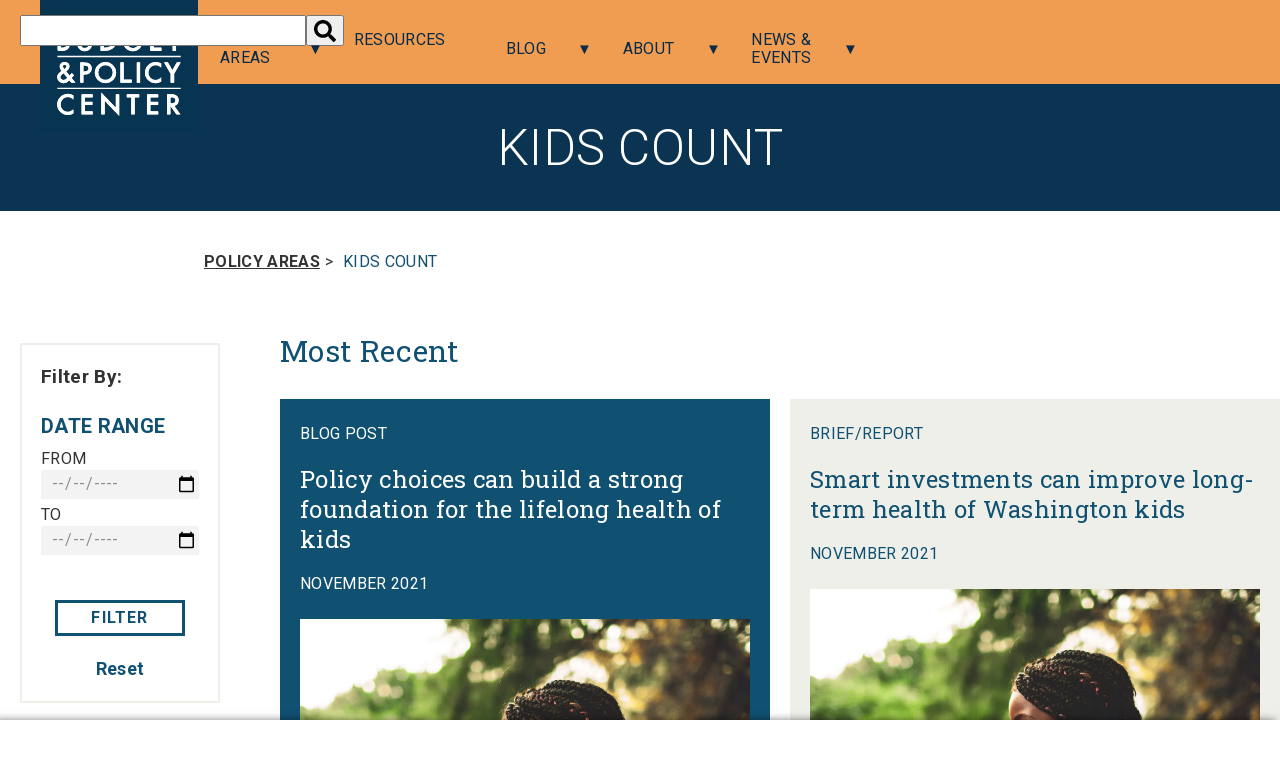

--- FILE ---
content_type: text/html; charset=UTF-8
request_url: https://budgetandpolicy.org/policy-priorities/kids-count/posts/
body_size: 384993
content:
<!DOCTYPE html>
<html lang="en-US">
<head>
  <META HTTP-EQUIV="Content-type" CONTENT="text/html; charset=UTF-8">
  <title>KIDS COUNT - Budget and Policy Center</title>
  <meta name="viewport" content="width=device-width"/>
  <link rel="profile" href="http://gmpg.org/xfn/11"/>
  <link rel="pingback" href="https://budgetandpolicy.org/xmlrpc.php"/>
  <link rel="shortcut icon" type="image/x-icon" href="https://budgetandpolicy.org/wp-content/themes/wsbpc/favicon.ico" />
  <link href="https://fonts.googleapis.com/css?family=Roboto+Slab:300,400,400i,700|Roboto:300,400,400i,700" rel="stylesheet">
  <script defer src="https://use.fontawesome.com/releases/v5.3.1/js/all.js"
          integrity="sha384-kW+oWsYx3YpxvjtZjFXqazFpA7UP/MbiY4jvs+RWZo2+N94PFZ36T6TFkc9O3qoB"
          crossorigin="anonymous"></script>
    <!-- Global site tag (gtag.js) - Google Analytics -->
  <script async src="https://www.googletagmanager.com/gtag/js?id=UA-63652596-1"></script>
  <script>
    window.dataLayer = window.dataLayer || [];
    function gtag(){dataLayer.push(arguments);}
    gtag('js', new Date());

    gtag('config', 'UA-63652596-1');
  </script>
  
    <meta name='robots' content='index, follow, max-image-preview:large, max-snippet:-1, max-video-preview:-1' />
	<style>img:is([sizes="auto" i], [sizes^="auto," i]) { contain-intrinsic-size: 3000px 1500px }</style>
	
	<!-- This site is optimized with the Yoast SEO plugin v26.5 - https://yoast.com/wordpress/plugins/seo/ -->
	<link rel="canonical" href="https://budgetandpolicy.org/policy-priorities/kids-count/" />
	<link rel="next" href="https://budgetandpolicy.org/policy-priorities/kids-count/page/2/" />
	<meta property="og:locale" content="en_US" />
	<meta property="og:type" content="article" />
	<meta property="og:title" content="KIDS COUNT - Budget and Policy Center" />
	<meta property="og:url" content="https://budgetandpolicy.org/policy-priorities/kids-count/" />
	<meta property="og:site_name" content="Budget and Policy Center" />
	<meta name="twitter:card" content="summary_large_image" />
	<meta name="twitter:site" content="@budget_policy" />
	<script type="application/ld+json" class="yoast-schema-graph">{"@context":"https://schema.org","@graph":[{"@type":"CollectionPage","@id":"https://budgetandpolicy.org/policy-priorities/kids-count/","url":"https://budgetandpolicy.org/policy-priorities/kids-count/","name":"KIDS COUNT - Budget and Policy Center","isPartOf":{"@id":"https://budgetandpolicy.org/#website"},"primaryImageOfPage":{"@id":"https://budgetandpolicy.org/policy-priorities/kids-count/#primaryimage"},"image":{"@id":"https://budgetandpolicy.org/policy-priorities/kids-count/#primaryimage"},"thumbnailUrl":"https://budgetandpolicy.org/wp-content/uploads/2021/11/KIDS-COUNT-blog-post-featured-image.png","breadcrumb":{"@id":"https://budgetandpolicy.org/policy-priorities/kids-count/#breadcrumb"},"inLanguage":"en-US"},{"@type":"ImageObject","inLanguage":"en-US","@id":"https://budgetandpolicy.org/policy-priorities/kids-count/#primaryimage","url":"https://budgetandpolicy.org/wp-content/uploads/2021/11/KIDS-COUNT-blog-post-featured-image.png","contentUrl":"https://budgetandpolicy.org/wp-content/uploads/2021/11/KIDS-COUNT-blog-post-featured-image.png","width":1400,"height":1174},{"@type":"BreadcrumbList","@id":"https://budgetandpolicy.org/policy-priorities/kids-count/#breadcrumb","itemListElement":[{"@type":"ListItem","position":1,"name":"Home","item":"https://budgetandpolicy.org/"},{"@type":"ListItem","position":2,"name":"KIDS COUNT"}]},{"@type":"WebSite","@id":"https://budgetandpolicy.org/#website","url":"https://budgetandpolicy.org/","name":"Budget and Policy Center","description":"Budget and Policy Center","publisher":{"@id":"https://budgetandpolicy.org/#organization"},"potentialAction":[{"@type":"SearchAction","target":{"@type":"EntryPoint","urlTemplate":"https://budgetandpolicy.org/?s={search_term_string}"},"query-input":{"@type":"PropertyValueSpecification","valueRequired":true,"valueName":"search_term_string"}}],"inLanguage":"en-US"},{"@type":"Organization","@id":"https://budgetandpolicy.org/#organization","name":"Budget and Policy Center","url":"https://budgetandpolicy.org/","logo":{"@type":"ImageObject","inLanguage":"en-US","@id":"https://budgetandpolicy.org/#/schema/logo/image/","url":"https://budgetandpolicy.org/wp-content/uploads/2018/12/logo.png","contentUrl":"https://budgetandpolicy.org/wp-content/uploads/2018/12/logo.png","width":158,"height":120,"caption":"Budget and Policy Center"},"image":{"@id":"https://budgetandpolicy.org/#/schema/logo/image/"},"sameAs":["https://www.facebook.com/budgetandpolicy","https://x.com/budget_policy","https://www.linkedin.com/company/wa-budget-policy/","https://www.youtube.com/channel/UCT-QP8wimQJqDWuAcW-g1bw/videos"]}]}</script>
	<!-- / Yoast SEO plugin. -->


<link rel='dns-prefetch' href='//ajax.googleapis.com' />
<link rel='dns-prefetch' href='//www.googletagmanager.com' />
<link href='https://fonts.gstatic.com' crossorigin rel='preconnect' />
<script type="text/javascript" id="wpp-js" src="https://budgetandpolicy.org/wp-content/plugins/wordpress-popular-posts/assets/js/wpp.min.js?ver=7.3.6" data-sampling="0" data-sampling-rate="100" data-api-url="https://budgetandpolicy.org/wp-json/wordpress-popular-posts" data-post-id="0" data-token="bff813dde9" data-lang="0" data-debug="0"></script>
<link rel="alternate" type="application/rss+xml" title="Budget and Policy Center &raquo; KIDS COUNT Category Feed" href="https://budgetandpolicy.org/policy-priorities/kids-count/feed/" />
<style id='wp-emoji-styles-inline-css' type='text/css'>

	img.wp-smiley, img.emoji {
		display: inline !important;
		border: none !important;
		box-shadow: none !important;
		height: 1em !important;
		width: 1em !important;
		margin: 0 0.07em !important;
		vertical-align: -0.1em !important;
		background: none !important;
		padding: 0 !important;
	}
</style>
<link rel='stylesheet' id='wp-block-library-css' href='https://budgetandpolicy.org/wp-includes/css/dist/block-library/style.min.css?ver=6.8.3' type='text/css' media='all' />
<style id='classic-theme-styles-inline-css' type='text/css'>
/*! This file is auto-generated */
.wp-block-button__link{color:#fff;background-color:#32373c;border-radius:9999px;box-shadow:none;text-decoration:none;padding:calc(.667em + 2px) calc(1.333em + 2px);font-size:1.125em}.wp-block-file__button{background:#32373c;color:#fff;text-decoration:none}
</style>
<style id='global-styles-inline-css' type='text/css'>
:root{--wp--preset--aspect-ratio--square: 1;--wp--preset--aspect-ratio--4-3: 4/3;--wp--preset--aspect-ratio--3-4: 3/4;--wp--preset--aspect-ratio--3-2: 3/2;--wp--preset--aspect-ratio--2-3: 2/3;--wp--preset--aspect-ratio--16-9: 16/9;--wp--preset--aspect-ratio--9-16: 9/16;--wp--preset--color--black: #000000;--wp--preset--color--cyan-bluish-gray: #abb8c3;--wp--preset--color--white: #ffffff;--wp--preset--color--pale-pink: #f78da7;--wp--preset--color--vivid-red: #cf2e2e;--wp--preset--color--luminous-vivid-orange: #ff6900;--wp--preset--color--luminous-vivid-amber: #fcb900;--wp--preset--color--light-green-cyan: #7bdcb5;--wp--preset--color--vivid-green-cyan: #00d084;--wp--preset--color--pale-cyan-blue: #8ed1fc;--wp--preset--color--vivid-cyan-blue: #0693e3;--wp--preset--color--vivid-purple: #9b51e0;--wp--preset--gradient--vivid-cyan-blue-to-vivid-purple: linear-gradient(135deg,rgba(6,147,227,1) 0%,rgb(155,81,224) 100%);--wp--preset--gradient--light-green-cyan-to-vivid-green-cyan: linear-gradient(135deg,rgb(122,220,180) 0%,rgb(0,208,130) 100%);--wp--preset--gradient--luminous-vivid-amber-to-luminous-vivid-orange: linear-gradient(135deg,rgba(252,185,0,1) 0%,rgba(255,105,0,1) 100%);--wp--preset--gradient--luminous-vivid-orange-to-vivid-red: linear-gradient(135deg,rgba(255,105,0,1) 0%,rgb(207,46,46) 100%);--wp--preset--gradient--very-light-gray-to-cyan-bluish-gray: linear-gradient(135deg,rgb(238,238,238) 0%,rgb(169,184,195) 100%);--wp--preset--gradient--cool-to-warm-spectrum: linear-gradient(135deg,rgb(74,234,220) 0%,rgb(151,120,209) 20%,rgb(207,42,186) 40%,rgb(238,44,130) 60%,rgb(251,105,98) 80%,rgb(254,248,76) 100%);--wp--preset--gradient--blush-light-purple: linear-gradient(135deg,rgb(255,206,236) 0%,rgb(152,150,240) 100%);--wp--preset--gradient--blush-bordeaux: linear-gradient(135deg,rgb(254,205,165) 0%,rgb(254,45,45) 50%,rgb(107,0,62) 100%);--wp--preset--gradient--luminous-dusk: linear-gradient(135deg,rgb(255,203,112) 0%,rgb(199,81,192) 50%,rgb(65,88,208) 100%);--wp--preset--gradient--pale-ocean: linear-gradient(135deg,rgb(255,245,203) 0%,rgb(182,227,212) 50%,rgb(51,167,181) 100%);--wp--preset--gradient--electric-grass: linear-gradient(135deg,rgb(202,248,128) 0%,rgb(113,206,126) 100%);--wp--preset--gradient--midnight: linear-gradient(135deg,rgb(2,3,129) 0%,rgb(40,116,252) 100%);--wp--preset--font-size--small: 13px;--wp--preset--font-size--medium: 20px;--wp--preset--font-size--large: 36px;--wp--preset--font-size--x-large: 42px;--wp--preset--spacing--20: 0.44rem;--wp--preset--spacing--30: 0.67rem;--wp--preset--spacing--40: 1rem;--wp--preset--spacing--50: 1.5rem;--wp--preset--spacing--60: 2.25rem;--wp--preset--spacing--70: 3.38rem;--wp--preset--spacing--80: 5.06rem;--wp--preset--shadow--natural: 6px 6px 9px rgba(0, 0, 0, 0.2);--wp--preset--shadow--deep: 12px 12px 50px rgba(0, 0, 0, 0.4);--wp--preset--shadow--sharp: 6px 6px 0px rgba(0, 0, 0, 0.2);--wp--preset--shadow--outlined: 6px 6px 0px -3px rgba(255, 255, 255, 1), 6px 6px rgba(0, 0, 0, 1);--wp--preset--shadow--crisp: 6px 6px 0px rgba(0, 0, 0, 1);}:where(.is-layout-flex){gap: 0.5em;}:where(.is-layout-grid){gap: 0.5em;}body .is-layout-flex{display: flex;}.is-layout-flex{flex-wrap: wrap;align-items: center;}.is-layout-flex > :is(*, div){margin: 0;}body .is-layout-grid{display: grid;}.is-layout-grid > :is(*, div){margin: 0;}:where(.wp-block-columns.is-layout-flex){gap: 2em;}:where(.wp-block-columns.is-layout-grid){gap: 2em;}:where(.wp-block-post-template.is-layout-flex){gap: 1.25em;}:where(.wp-block-post-template.is-layout-grid){gap: 1.25em;}.has-black-color{color: var(--wp--preset--color--black) !important;}.has-cyan-bluish-gray-color{color: var(--wp--preset--color--cyan-bluish-gray) !important;}.has-white-color{color: var(--wp--preset--color--white) !important;}.has-pale-pink-color{color: var(--wp--preset--color--pale-pink) !important;}.has-vivid-red-color{color: var(--wp--preset--color--vivid-red) !important;}.has-luminous-vivid-orange-color{color: var(--wp--preset--color--luminous-vivid-orange) !important;}.has-luminous-vivid-amber-color{color: var(--wp--preset--color--luminous-vivid-amber) !important;}.has-light-green-cyan-color{color: var(--wp--preset--color--light-green-cyan) !important;}.has-vivid-green-cyan-color{color: var(--wp--preset--color--vivid-green-cyan) !important;}.has-pale-cyan-blue-color{color: var(--wp--preset--color--pale-cyan-blue) !important;}.has-vivid-cyan-blue-color{color: var(--wp--preset--color--vivid-cyan-blue) !important;}.has-vivid-purple-color{color: var(--wp--preset--color--vivid-purple) !important;}.has-black-background-color{background-color: var(--wp--preset--color--black) !important;}.has-cyan-bluish-gray-background-color{background-color: var(--wp--preset--color--cyan-bluish-gray) !important;}.has-white-background-color{background-color: var(--wp--preset--color--white) !important;}.has-pale-pink-background-color{background-color: var(--wp--preset--color--pale-pink) !important;}.has-vivid-red-background-color{background-color: var(--wp--preset--color--vivid-red) !important;}.has-luminous-vivid-orange-background-color{background-color: var(--wp--preset--color--luminous-vivid-orange) !important;}.has-luminous-vivid-amber-background-color{background-color: var(--wp--preset--color--luminous-vivid-amber) !important;}.has-light-green-cyan-background-color{background-color: var(--wp--preset--color--light-green-cyan) !important;}.has-vivid-green-cyan-background-color{background-color: var(--wp--preset--color--vivid-green-cyan) !important;}.has-pale-cyan-blue-background-color{background-color: var(--wp--preset--color--pale-cyan-blue) !important;}.has-vivid-cyan-blue-background-color{background-color: var(--wp--preset--color--vivid-cyan-blue) !important;}.has-vivid-purple-background-color{background-color: var(--wp--preset--color--vivid-purple) !important;}.has-black-border-color{border-color: var(--wp--preset--color--black) !important;}.has-cyan-bluish-gray-border-color{border-color: var(--wp--preset--color--cyan-bluish-gray) !important;}.has-white-border-color{border-color: var(--wp--preset--color--white) !important;}.has-pale-pink-border-color{border-color: var(--wp--preset--color--pale-pink) !important;}.has-vivid-red-border-color{border-color: var(--wp--preset--color--vivid-red) !important;}.has-luminous-vivid-orange-border-color{border-color: var(--wp--preset--color--luminous-vivid-orange) !important;}.has-luminous-vivid-amber-border-color{border-color: var(--wp--preset--color--luminous-vivid-amber) !important;}.has-light-green-cyan-border-color{border-color: var(--wp--preset--color--light-green-cyan) !important;}.has-vivid-green-cyan-border-color{border-color: var(--wp--preset--color--vivid-green-cyan) !important;}.has-pale-cyan-blue-border-color{border-color: var(--wp--preset--color--pale-cyan-blue) !important;}.has-vivid-cyan-blue-border-color{border-color: var(--wp--preset--color--vivid-cyan-blue) !important;}.has-vivid-purple-border-color{border-color: var(--wp--preset--color--vivid-purple) !important;}.has-vivid-cyan-blue-to-vivid-purple-gradient-background{background: var(--wp--preset--gradient--vivid-cyan-blue-to-vivid-purple) !important;}.has-light-green-cyan-to-vivid-green-cyan-gradient-background{background: var(--wp--preset--gradient--light-green-cyan-to-vivid-green-cyan) !important;}.has-luminous-vivid-amber-to-luminous-vivid-orange-gradient-background{background: var(--wp--preset--gradient--luminous-vivid-amber-to-luminous-vivid-orange) !important;}.has-luminous-vivid-orange-to-vivid-red-gradient-background{background: var(--wp--preset--gradient--luminous-vivid-orange-to-vivid-red) !important;}.has-very-light-gray-to-cyan-bluish-gray-gradient-background{background: var(--wp--preset--gradient--very-light-gray-to-cyan-bluish-gray) !important;}.has-cool-to-warm-spectrum-gradient-background{background: var(--wp--preset--gradient--cool-to-warm-spectrum) !important;}.has-blush-light-purple-gradient-background{background: var(--wp--preset--gradient--blush-light-purple) !important;}.has-blush-bordeaux-gradient-background{background: var(--wp--preset--gradient--blush-bordeaux) !important;}.has-luminous-dusk-gradient-background{background: var(--wp--preset--gradient--luminous-dusk) !important;}.has-pale-ocean-gradient-background{background: var(--wp--preset--gradient--pale-ocean) !important;}.has-electric-grass-gradient-background{background: var(--wp--preset--gradient--electric-grass) !important;}.has-midnight-gradient-background{background: var(--wp--preset--gradient--midnight) !important;}.has-small-font-size{font-size: var(--wp--preset--font-size--small) !important;}.has-medium-font-size{font-size: var(--wp--preset--font-size--medium) !important;}.has-large-font-size{font-size: var(--wp--preset--font-size--large) !important;}.has-x-large-font-size{font-size: var(--wp--preset--font-size--x-large) !important;}
:where(.wp-block-post-template.is-layout-flex){gap: 1.25em;}:where(.wp-block-post-template.is-layout-grid){gap: 1.25em;}
:where(.wp-block-columns.is-layout-flex){gap: 2em;}:where(.wp-block-columns.is-layout-grid){gap: 2em;}
:root :where(.wp-block-pullquote){font-size: 1.5em;line-height: 1.6;}
</style>
<link rel='stylesheet' id='bcct_style-css' href='https://budgetandpolicy.org/wp-content/plugins/better-click-to-tweet/assets/css/styles.css?ver=3.0' type='text/css' media='all' />
<link rel='stylesheet' id='wordpress-popular-posts-css-css' href='https://budgetandpolicy.org/wp-content/plugins/wordpress-popular-posts/assets/css/wpp.css?ver=7.3.6' type='text/css' media='all' />
<link rel='stylesheet' id='style-css' href='https://budgetandpolicy.org/wp-content/themes/wsbpc/style.1761872960.css?ver=5.7' type='text/css' media='all' />
<link rel='stylesheet' id='owl-carousel-styles-css' href='https://budgetandpolicy.org/wp-content/themes/wsbpc/css/owl.carousel.min.css?ver=6.8.3' type='text/css' media='all' />
<link rel='stylesheet' id='owl-carousel-theme-css' href='https://budgetandpolicy.org/wp-content/themes/wsbpc/css/owl.theme.default.min.css?ver=6.8.3' type='text/css' media='all' />
<link rel='stylesheet' id='animate-css' href='https://budgetandpolicy.org/wp-content/themes/wsbpc/css/animate.css?ver=6.8.3' type='text/css' media='all' />
<link rel='stylesheet' id='tablepress-default-css' href='https://budgetandpolicy.org/wp-content/plugins/tablepress/css/build/default.css?ver=3.2.5' type='text/css' media='all' />
<script type="text/javascript" src="//ajax.googleapis.com/ajax/libs/jquery/2.2.4/jquery.min.js?ver=2.0.s" id="jquery-js"></script>

<!-- Google tag (gtag.js) snippet added by Site Kit -->
<!-- Google Analytics snippet added by Site Kit -->
<script type="text/javascript" src="https://www.googletagmanager.com/gtag/js?id=G-H6XSGCLQ01" id="google_gtagjs-js" async></script>
<script type="text/javascript" id="google_gtagjs-js-after">
/* <![CDATA[ */
window.dataLayer = window.dataLayer || [];function gtag(){dataLayer.push(arguments);}
gtag("set","linker",{"domains":["budgetandpolicy.org"]});
gtag("js", new Date());
gtag("set", "developer_id.dZTNiMT", true);
gtag("config", "G-H6XSGCLQ01");
/* ]]> */
</script>
<link rel="https://api.w.org/" href="https://budgetandpolicy.org/wp-json/" /><link rel="alternate" title="JSON" type="application/json" href="https://budgetandpolicy.org/wp-json/wp/v2/categories/22" /><link rel="EditURI" type="application/rsd+xml" title="RSD" href="https://budgetandpolicy.org/xmlrpc.php?rsd" />
<meta name="generator" content="Site Kit by Google 1.165.0" />            <style id="wpp-loading-animation-styles">@-webkit-keyframes bgslide{from{background-position-x:0}to{background-position-x:-200%}}@keyframes bgslide{from{background-position-x:0}to{background-position-x:-200%}}.wpp-widget-block-placeholder,.wpp-shortcode-placeholder{margin:0 auto;width:60px;height:3px;background:#dd3737;background:linear-gradient(90deg,#dd3737 0%,#571313 10%,#dd3737 100%);background-size:200% auto;border-radius:3px;-webkit-animation:bgslide 1s infinite linear;animation:bgslide 1s infinite linear}</style>
            	<style type="text/css" id="wsbpc-inline-style">
		/**
		 * TablePress table Style
		 */
		.dataTables_wrapper .dataTables_length, 
		.dataTables_wrapper .dataTables_filter,
		.dataTables_wrapper .dataTables_info,
		.dataTables_wrapper .dataTables_paginate
		{
			margin: 20px 0px 20px;
		}
		.dataTables_wrapper .dataTables_length{
			margin-top: 25px;
		}
		.dataTables_wrapper .dataTables_filter input{
			border:solid 2px #105172;
			padding:5px 7px;
		}
		.dataTables_wrapper .dataTables_filter input:focus{
			outline:none;
		}
		.dataTables_wrapper .dataTables_paginate .paginate_button
		{
			color: #105172 !important;
			text-decoration: none;
			font-weight: normal;
		}
		.dataTables_wrapper .dataTables_paginate .paginate_button.disabled
		{
			color: #10517266 !important;
		}
		.dataTables_wrapper .dataTables_paginate .paginate_button:before,
		.dataTables_wrapper .dataTables_paginate .paginate_button:after
		{
			color: #105172 !important;
			text-shadow:none !important;
		}
		.dataTables_wrapper .dataTables_paginate .paginate_button.disabled:before,
		.dataTables_wrapper .dataTables_paginate .paginate_button.disabled:after
		{
			color: #10517266 !important;
			text-shadow:none !important;
		}
		table.bp-table{
			margin-bottom: 20px;
		}
		table.bp-table td{
			border:solid 1px #eff5fb;
		}
		table.bp-table tr{
			border-bottom-width:1px !important;
		}
		table.bp-table thead{
			border-top-width:1px !important;
		}
		table.bp-table thead th{
			background: #f16543;
			border:none;
			transition:all .2s ease;
		}
		table.bp-table thead th:hover{
			background: #105172 !important;
		}
		table.bp-table th{
			padding: 15px;
		}
		table.bp-table caption{
			margin-top: 20px !important;
		}
		table.bp-table .odd{
			background-color:transparent !important;
		}
		table.bp-table .odd td{
			background-color: #f165430f;
		}
		table.bp-table tr td{
			transition:all 0.2s ease;
		}
		table.bp-table tr:hover td{
			background-color: #f165431a !important;
		}
		.dataTables_wrapper .tablepress{
			margin-bottom: 20px;
		}
		/**
		 * Menu Style
		 */
		.main-sidebar__menus ul.main-sidebar__main-menu li.main-sidebar__menu-head{
			padding:0;
		}
		.main-sidebar__menus ul.main-sidebar__main-menu li.main-sidebar__menu-head .main-sidebar__menu-title a{
			display:inline-block;
			padding: 16px 30px;
			width:100%;
		}
		.main-sidebar__menus ul.main-sidebar__main-menu li.main-sidebar__menu-head.has-dropdown .main-sidebar__menu-list{
			padding: 0;
			padding-top:20px;
			padding-bottom: 20px;
		}
		.main-sidebar__menus ul.main-sidebar__main-menu li.main-sidebar__menu-head.has-dropdown ul.main-sidebar__menu-list li.menu-item{
			padding-bottom: 0;
		}
		.main-sidebar__menus ul.main-sidebar__main-menu li.main-sidebar__menu-head.has-dropdown ul.main-sidebar__menu-list li.menu-item a{
			padding: 10px 20px;
			display:inline-block;
			width:100%;
		}
		/* call out box */
		.post-single.content .call-out-box {
			font-size: 18px;
			line-height: 28px;
			width:100% !important;
		}
		.post-single.content h2{
			font-size: 24px;
			font-weight: bold;
		}
		/* pullquote with image */
		.post-single .pullquote-with-image {
			display: flex;
			align-items:center;
			border-top: 2px solid #f09d51;
			border-bottom: 2px solid #f09d51;
			text-align: center;
			position: relative;
			padding: 50px 0px;
			margin: 30px 0;
			font-family: 'Roboto Slab', serif;
			font-size: 24px;
			line-height: 30px;
			color: #105272;
		}
		.post-single .pullquote-with-image .pullquote-img-wrapper{
			width:30%;
			max-width:170px;
		}
		.post-single .pullquote-with-image .pullquote-content-wrapper{
			width:70%;
			position: relative;
			padding: 0px 0px 0px 50px;
			margin-left: 30px;
			text-align: left;
		}
		.post-single  .pullquote-with-image .pullquote__attribute {
			font-family: 'Roboto', sans-serif;
			font-size: 16px;
		}
		.post-single .pullquote-with-image .pullquote-content-wrapper:before,
		.post-single .pullquote-with-image .pullquote-content-wrapper:after {
			font-size: 70px;
			color: #b7cedf;
			font-family: 'Roboto Slab', serif;
			position: absolute;
		}
		.post-single .pullquote-with-image .pullquote-content-wrapper:before {
			content: '\201C';
			top: 36px;
			left: 0;
		}

		.post-single .pullquote-with-image .pullquote-content-wrapper:after {
			content: '\201D';
			right: 0;
			bottom: -12px;
		}

		.post-single .pq-featured-item blockquote {
			color: #e0dfd5;
		}
		/* click to tweet */
		.bctt-click-to-tweet{
			border:solid 2px #f09d51;
			color: #105272;
		}
		.bctt-click-to-tweet .bctt-ctt-text a{
			color: #105272 !important;
			font-weight: normal;
			font-size: 24px;
		}
		.bctt-click-to-tweet{
			display:flex;
			align-items:center;
		}
		.bctt-click-to-tweet .twitter-icon{
			width:30px;
			height: 30px;
			background:#105272;
			display: inline-block;
			/* background: url(''); */
			-webkit-mask: url('https://budgetandpolicy.org/wp-content/themes/wsbpc/img/twitter-icon.svg') no-repeat 100% 100%;
    		mask: url('https://budgetandpolicy.org/wp-content/themes/wsbpc/img/twitter-icon.svg') no-repeat 100% 100%;
			-webkit-mask-size: cover;
  			mask-size: cover;
  			background-color: #105272;
			/* background-repeat: no-repeat; */
			/* background-size:cover; */
			margin-right: 15px;
		}
		.bctt-click-to-tweet .bctt-ctt-btn{
			display:none;
		}
		.gform_wrapper form .gfield_radio .gchoice input{
			width:auto !important;
			margin-top: 2px !important;
		}
		/**
		 * Heading style update
		 *
		 * @return void
		 */
		.page-content h2,
		.post-single h2{
			font-size: 28px !important;
			font-weight: 700 !important;
			font-family: 'Roboto Slab', serif !important;
		}
		.page-content h3,
		.post-single h3{
			font-size: 24px !important;
			font-weight: 400 !important;
			font-family: 'Roboto Slab', serif !important;
		}
		/**
		 * Remove number of post to show from in the media page
		 *
		 * @return void
		 */
		body.page-template-template-page-in-the-media .pagination-per-page{
			/* display: none; */
		}
	</style>
	<script type="text/javascript" src="//script.crazyegg.com/pages/scripts/0032/8548.js" async="async" ></script>		<style type="text/css" id="wp-custom-css">
			html {
	overflow-x: hidden;
}
.gform_wrapper .gfield_required {
	display: inline-block !important
}
img {
	height: auto;
}
.postid-8033 .about-author {
	display: none;
}

.page-id-84 .two-column-layout__icon-tagline {
	margin-bottom: .25rem
}

.bctt-click-to-tweet{
	flex-wrap: wrap;	
}

.bctt-click-to-tweet .bctt-ctt-text{
	flex-basis: 90%;
}

.bctt-click-to-tweet .bctt-ctt-btn{
	display: block;
	flex-basis: 100%;
	max-width: 138px;
	background-position-y: 15px;
}
.policy-topics .wrapper::after{
	content:none;
}


@media screen and (max-width: 899px) {
	.second-wrapper .home-hero__text{
	display: none;
	}
}
@media screen and (min-width: 900px) {
	.full-width-search{
		display: none !important;
	}
	
		 .main-sidebar__menus {
	display: block !important;
}
	
	    #searchform {
        width: 6%;
	}
	    #menu-main-menu {
        left: 170px
}
	.expanded-searchbar {
		width: 80% !important;
	}
}
@media (min-width: 899px) and (max-width: 1266px)  {
	.main-sidebar__menu-title a{
		font-size: 16px;
		padding-left: 10px !important;
	}
	#menu-main-menu {
		 left: 144px;;
	}
	
		.expanded-searchbar {
		width: 75% !important;
	}
}

.second-wrapper .home-hero__text{
	font-size: 30px;
}

.home-blog__heading{
	font-size: 36px;
}

@media (max-width: 899px) {
  .has-dropdown .main-sidebar__menu-title {
    display: inline-flex;
    align-items: center;
    gap: 0.4em;
  }
	. .has-dropdown > .main-sidebar__menu-list{
		position: relative !important;
	}
  .has-dropdown .main-sidebar__menu-title::after {
		position: relative;
    left: -27px;
    content: "▼";
    font-size: 0.7em;
    transition: transform 0.3s ease;
    transform-origin: center;
  }

  .main-sidebar__menu-head--expanded .main-sidebar__menu-title::after {
    transform: rotate(180deg);
  }
}

.home-hero {
	height: 263px;
}
.home-hero__panel{
	padding: 0;
}

.vertical-line{
	height: 128px;
}

.owl-stage-outer{
	height: 310px;
}

	
/* tablet */

 @media (min-width: 899px) and (max-width: 1266px) {
	 
	 #searchform {
        width: 10%;
	}
	 


}

@media screen and (max-width: 600px) {
.owl-stage-outer {
    height: 640px;
}

}

.home-hero__subheading{
	font-size: 18px !important;
}

.policy-overview{
	margin-top: 30px;
}

.home .v-pad {
	padding-bottom: 0;
}

.top-banner__image{
	margin-bottom: 20px;
}

.home-slider__slide{
	height: 0;
}

a.bluesky {
	margin-top: 3px;
  color: #c7cacf;
  transition: color 0.25s ease;
  text-decoration: none !important;
}
		</style>
		  </head>
<body class="archive category category-kids-count category-22 wp-theme-wsbpc single-policy_subtopic">

<header class="home-header home-header--solid">
  <div class="home-header__orange-area wrapper">

          <div class="main-sidebar">
      <div class="main-sidebar__top-section">
        <a href="https://budgetandpolicy.org" class="site-logo"><svg version="1.1" xmlns:x="&ns_extend;" xmlns:i="&ns_ai;" xmlns:graph="&ns_graphs;"
	 xmlns="http://www.w3.org/2000/svg" xmlns:xlink="http://www.w3.org/1999/xlink" x="0px" y="0px" viewBox="0 0 270.7 226"
	 style="enable-background:new 0 0 270.7 226; display: block; width: 158px;" xml:space="preserve">
<style type="text/css">
	.st0{display:none;}
	.st1{display:inline;}
	.st2{clip-path:url(#SVGID_2_);fill:#174A7C;}
	.st3{clip-path:url(#SVGID_2_);fill:#FFFFFF;}
	.st4{clip-path:url(#SVGID_2_);fill:none;stroke:#FFFFFF;stroke-width:0.6015;stroke-miterlimit:3.864;}
	.st5{clip-path:url(#SVGID_2_);fill:none;stroke:#FFFFFF;stroke-width:1.8045;stroke-miterlimit:3.864;}
	.st6{clip-path:url(#SVGID_2_);fill:none;stroke:#FFFFFF;stroke-width:2.3067;stroke-miterlimit:3.864;}
	.st7{clip-path:url(#SVGID_4_);fill:#073451;}
	.st8{clip-path:url(#SVGID_4_);fill:#FFFFFF;stroke:#FFFFFF;}
	.st9{clip-path:url(#SVGID_4_);fill:#FFFFFF;stroke:#FFFFFF;stroke-width:0.6034;stroke-miterlimit:3.864;}
	.st10{clip-path:url(#SVGID_4_);fill:#FFFFFF;stroke:#FFFFFF;stroke-width:1.8101;stroke-miterlimit:3.864;}
	.st11{clip-path:url(#SVGID_4_);fill:#FFFFFF;stroke:#FFFFFF;stroke-width:2.3138;stroke-miterlimit:3.864;}
	.st12{display:none;clip-path:url(#SVGID_4_);fill:#174A7C;}
</style>
<switch>
	<foreignObject requiredExtensions="&ns_ai;" x="0" y="0" width="1" height="1">
		<i:pgfRef  xlink:href="#adobe_illustrator_pgf">
		</i:pgfRef>
	</foreignObject>
	<g i:extraneous="self">
		<g id="Layer_1" class="st0">
			<g class="st1">
				<defs>
					<rect id="SVGID_1_" x="0.8" y="1.4" width="271.3" height="258.7"/>
				</defs>
				<clipPath id="SVGID_2_">
					<use xlink:href="#SVGID_1_"  style="overflow:visible;"/>
				</clipPath>
				<rect x="0.8" y="1.4" class="st2" width="269.9" height="225.3"/>
				<path class="st3" d="M30.8,31.3h1.7l0.9,6.2l0.1,0.9c0.1,0.5,0.1,1,0.2,1.4l0.1,1.1c0,0,0,0.1,0,0.2c0,0.1,0,0.2,0,0.3l0-0.4
					c0.1-0.8,0.1-1.5,0.2-2.1c0.1-0.6,0.2-1.2,0.3-1.8l1-5.8h1.4l0.9,5.6c0.1,0.8,0.2,1.6,0.3,2.3c0.1,0.7,0.2,1.4,0.2,2
					c0.1-0.7,0.1-1.3,0.2-2c0.1-0.6,0.2-1.3,0.2-1.9l0.1-0.9l0.8-5.3h1.7L39,44.7h-1.4l-0.9-5.8c0,0,0-0.1,0-0.3
					c0-0.2-0.1-0.4-0.1-0.7l-0.2-1.3c0-0.1,0-0.3-0.1-0.5c0-0.2,0-0.5-0.1-0.8l0-0.6c0,0.1,0,0.2,0,0.3c0,0.1,0,0.2,0,0.2
					c0,0.4-0.1,0.7-0.1,0.9c0,0.2,0,0.3,0,0.4l-0.2,1.3c0,0.3-0.1,0.5-0.1,0.7c0,0.2,0,0.3-0.1,0.3l-1,5.8h-1.5L30.8,31.3z"/>
				<path class="st4" d="M30.8,31.3h1.7l0.9,6.2l0.1,0.9c0.1,0.5,0.1,1,0.2,1.4l0.1,1.1c0,0,0,0.1,0,0.2c0,0.1,0,0.2,0,0.3l0-0.4
					c0.1-0.8,0.1-1.5,0.2-2.1c0.1-0.6,0.2-1.2,0.3-1.8l1-5.8h1.4l0.9,5.6c0.1,0.8,0.2,1.6,0.3,2.3c0.1,0.7,0.2,1.4,0.2,2
					c0.1-0.7,0.1-1.3,0.2-2c0.1-0.6,0.2-1.3,0.2-1.9l0.1-0.9l0.8-5.3h1.7L39,44.7h-1.4l-0.9-5.8c0,0,0-0.1,0-0.3
					c0-0.2-0.1-0.4-0.1-0.7l-0.2-1.3c0-0.1,0-0.3-0.1-0.5c0-0.2,0-0.5-0.1-0.8l0-0.6c0,0.1,0,0.2,0,0.3c0,0.1,0,0.2,0,0.2
					c0,0.4-0.1,0.7-0.1,0.9c0,0.2,0,0.3,0,0.4l-0.2,1.3c0,0.3-0.1,0.5-0.1,0.7c0,0.2,0,0.3-0.1,0.3l-1,5.8h-1.5L30.8,31.3z"/>
				<path class="st3" d="M53.3,40.7l-0.4-2.1c-0.3-1.5-0.5-3-0.7-4.7c-0.1,0.8-0.2,1.6-0.3,2.5c-0.1,0.8-0.3,1.7-0.5,2.6l-0.3,1.7
					H53.3z M51.5,31.3H53l2.9,13.4H54l-0.5-2.6h-2.7l-0.5,2.6h-1.7L51.5,31.3z"/>
				<path class="st4" d="M53.3,40.7l-0.4-2.1c-0.3-1.5-0.5-3-0.7-4.7c-0.1,0.8-0.2,1.6-0.3,2.5c-0.1,0.8-0.3,1.7-0.5,2.6l-0.3,1.7
					H53.3z M51.5,31.3H53l2.9,13.4H54l-0.5-2.6h-2.7l-0.5,2.6h-1.7L51.5,31.3z"/>
				<path class="st3" d="M68.9,31.5v1.8c-0.6-0.4-1-0.6-1.5-0.6c-0.5,0-0.9,0.2-1.2,0.5c-0.3,0.3-0.5,0.7-0.5,1.3
					c0,0.5,0.1,0.9,0.3,1.2c0.1,0.2,0.3,0.4,0.5,0.7c0.3,0.3,0.6,0.6,1,1c0.7,0.7,1.2,1.4,1.5,1.9c0.3,0.5,0.4,1.2,0.4,1.9
					c0,1-0.3,1.9-0.9,2.6c-0.6,0.7-1.3,1-2.3,1c-0.8,0-1.4-0.2-2-0.6v-1.8c0.6,0.5,1.2,0.7,1.8,0.7c0.5,0,0.9-0.2,1.2-0.5
					c0.3-0.3,0.4-0.8,0.4-1.3c0-0.5-0.1-0.9-0.3-1.3c-0.1-0.2-0.3-0.4-0.5-0.6c-0.2-0.2-0.4-0.5-0.7-0.8c-0.5-0.5-0.8-0.9-1.1-1.2
					c-0.3-0.3-0.5-0.7-0.7-0.9c-0.3-0.5-0.4-1.2-0.4-1.9c0-1,0.3-1.9,0.8-2.5c0.5-0.6,1.3-0.9,2.2-0.9
					C67.7,31.1,68.3,31.2,68.9,31.5"/>
				<path class="st4" d="M68.9,31.5v1.8c-0.6-0.4-1-0.6-1.5-0.6c-0.5,0-0.9,0.2-1.2,0.5c-0.3,0.3-0.5,0.7-0.5,1.3
					c0,0.5,0.1,0.9,0.3,1.2c0.1,0.2,0.3,0.4,0.5,0.7c0.3,0.3,0.6,0.6,1,1c0.7,0.7,1.2,1.4,1.5,1.9c0.3,0.5,0.4,1.2,0.4,1.9
					c0,1-0.3,1.9-0.9,2.6c-0.6,0.7-1.3,1-2.3,1c-0.8,0-1.4-0.2-2-0.6v-1.8c0.6,0.5,1.2,0.7,1.8,0.7c0.5,0,0.9-0.2,1.2-0.5
					c0.3-0.3,0.4-0.8,0.4-1.3c0-0.5-0.1-0.9-0.3-1.3c-0.1-0.2-0.3-0.4-0.5-0.6c-0.2-0.2-0.4-0.5-0.7-0.8c-0.5-0.5-0.8-0.9-1.1-1.2
					c-0.3-0.3-0.5-0.7-0.7-0.9c-0.3-0.5-0.4-1.2-0.4-1.9c0-1,0.3-1.9,0.8-2.5c0.5-0.6,1.3-0.9,2.2-0.9
					C67.7,31.1,68.3,31.2,68.9,31.5z"/>
				<polygon class="st3" points="78.6,31.3 80.4,31.3 80.4,36.5 83,36.5 83,31.3 84.8,31.3 84.8,44.7 83,44.7 83,38.1 80.4,38.1
					80.4,44.7 78.6,44.7 				"/>
				<polygon class="st4" points="78.6,31.3 80.4,31.3 80.4,36.5 83,36.5 83,31.3 84.8,31.3 84.8,44.7 83,44.7 83,38.1 80.4,38.1
					80.4,44.7 78.6,44.7 				"/>
				<rect x="94.4" y="31.3" class="st3" width="1.8" height="13.4"/>
				<rect x="94.4" y="31.3" class="st4" width="1.8" height="13.4"/>
				<path class="st3" d="M105.8,31.3h1.7l1.8,5.4c0.5,1.5,1,3.1,1.4,4.8c-0.1-1-0.3-2-0.3-2.8c-0.1-0.8-0.1-1.6-0.1-2.4v-5h1.8v13.4
					h-1.7l-2-6c-0.2-0.6-0.4-1.1-0.5-1.7c-0.2-0.6-0.3-1.2-0.5-1.9c0-0.1,0-0.2-0.1-0.3c0-0.1-0.1-0.3-0.1-0.4c0,0.2,0,0.3,0,0.4
					c0,0.1,0,0.2,0,0.3l0.1,1.4l0.1,1.7c0,0.1,0,0.2,0,0.3c0,0.1,0,0.3,0,0.5l0.1,5.9h-1.8V31.3z"/>
				<path class="st4" d="M105.8,31.3h1.7l1.8,5.4c0.5,1.5,1,3.1,1.4,4.8c-0.1-1-0.3-2-0.3-2.8c-0.1-0.8-0.1-1.6-0.1-2.4v-5h1.8v13.4
					h-1.7l-2-6c-0.2-0.6-0.4-1.1-0.5-1.7c-0.2-0.6-0.3-1.2-0.5-1.9c0-0.1,0-0.2-0.1-0.3c0-0.1-0.1-0.3-0.1-0.4c0,0.2,0,0.3,0,0.4
					c0,0.1,0,0.2,0,0.3l0.1,1.4l0.1,1.7c0,0.1,0,0.2,0,0.3c0,0.1,0,0.3,0,0.5l0.1,5.9h-1.8V31.3z"/>
				<path class="st3" d="M124.9,37.6h3.3v0.5c0,2.6-0.2,4.4-0.7,5.3c-0.5,0.9-1.3,1.4-2.5,1.4c-1.3,0-2.2-0.5-2.7-1.6
					c-0.5-1-0.8-2.8-0.8-5.3c0-2.8,0.3-4.7,0.9-5.6c0.6-0.9,1.4-1.3,2.6-1.3c0.9,0,1.6,0.2,2.1,0.6c0.5,0.4,0.9,1.1,1.2,2.1
					l-1.7,0.7c-0.1-0.4-0.2-0.6-0.3-0.9c-0.1-0.2-0.2-0.4-0.3-0.6c-0.2-0.3-0.6-0.4-1-0.4c-0.6,0-1,0.4-1.2,1.1
					c-0.2,0.8-0.3,2.2-0.3,4.2c0,2,0.1,3.4,0.3,4.1c0.2,0.7,0.7,1.1,1.3,1.1c0.6,0,1-0.3,1.2-0.8c0.2-0.5,0.4-1.4,0.4-2.6v-0.4v-0.3
					h-1.6V37.6z"/>
				<path class="st4" d="M124.9,37.6h3.3v0.5c0,2.6-0.2,4.4-0.7,5.3c-0.5,0.9-1.3,1.4-2.5,1.4c-1.3,0-2.2-0.5-2.7-1.6
					c-0.5-1-0.8-2.8-0.8-5.3c0-2.8,0.3-4.7,0.9-5.6c0.6-0.9,1.4-1.3,2.6-1.3c0.9,0,1.6,0.2,2.1,0.6c0.5,0.4,0.9,1.1,1.2,2.1
					l-1.7,0.7c-0.1-0.4-0.2-0.6-0.3-0.9c-0.1-0.2-0.2-0.4-0.3-0.6c-0.2-0.3-0.6-0.4-1-0.4c-0.6,0-1,0.4-1.2,1.1
					c-0.2,0.8-0.3,2.2-0.3,4.2c0,2,0.1,3.4,0.3,4.1c0.2,0.7,0.7,1.1,1.3,1.1c0.6,0,1-0.3,1.2-0.8c0.2-0.5,0.4-1.4,0.4-2.6v-0.4v-0.3
					h-1.6V37.6z"/>
				<polygon class="st3" points="135.4,31.3 141.3,31.3 141.3,32.9 139.3,32.9 139.3,44.7 137.5,44.7 137.5,32.9 135.4,32.9 				"/>
				<polygon class="st4" points="135.4,31.3 141.3,31.3 141.3,32.9 139.3,32.9 139.3,44.7 137.5,44.7 137.5,32.9 135.4,32.9 				"/>
				<path class="st3" d="M153.6,38.5c0-2.3-0.1-3.9-0.3-4.6c-0.2-0.8-0.6-1.1-1.3-1.1c-0.6,0-1.1,0.3-1.3,1.1
					c-0.2,0.7-0.3,2.1-0.3,4.3c0,2,0.1,3.3,0.3,4.1c0.2,0.7,0.6,1.1,1.3,1.1c0.6,0,1-0.3,1.3-1C153.5,41.5,153.6,40.3,153.6,38.5
					 M155.5,38.3c0,2.4-0.3,4.1-0.8,5.1c-0.5,1-1.4,1.5-2.7,1.5c-1.3,0-2.2-0.5-2.8-1.6c-0.5-1-0.8-2.9-0.8-5.6
					c0-2.4,0.3-4.1,0.8-5.1c0.5-1,1.4-1.5,2.7-1.5c1.1,0,2,0.4,2.5,1.2c0.4,0.5,0.6,1.2,0.8,2.2C155.4,35.3,155.5,36.6,155.5,38.3"
					/>
				<path class="st4" d="M153.6,38.5c0-2.3-0.1-3.9-0.3-4.6c-0.2-0.8-0.6-1.1-1.3-1.1c-0.6,0-1.1,0.3-1.3,1.1
					c-0.2,0.7-0.3,2.1-0.3,4.3c0,2,0.1,3.3,0.3,4.1c0.2,0.7,0.6,1.1,1.3,1.1c0.6,0,1-0.3,1.3-1C153.5,41.5,153.6,40.3,153.6,38.5z
					 M155.5,38.3c0,2.4-0.3,4.1-0.8,5.1c-0.5,1-1.4,1.5-2.7,1.5c-1.3,0-2.2-0.5-2.8-1.6c-0.5-1-0.8-2.9-0.8-5.6
					c0-2.4,0.3-4.1,0.8-5.1c0.5-1,1.4-1.5,2.7-1.5c1.1,0,2,0.4,2.5,1.2c0.4,0.5,0.6,1.2,0.8,2.2C155.4,35.3,155.5,36.6,155.5,38.3z"
					/>
				<path class="st3" d="M163.6,31.3h1.7l1.8,5.4c0.5,1.5,1,3.1,1.4,4.8c-0.1-1-0.3-2-0.3-2.8c-0.1-0.8-0.1-1.6-0.1-2.4v-5h1.8v13.4
					h-1.7l-2-6c-0.2-0.6-0.4-1.1-0.5-1.7c-0.2-0.6-0.3-1.2-0.5-1.9c0-0.1,0-0.2-0.1-0.3c0-0.1-0.1-0.3-0.1-0.4c0,0.2,0,0.3,0,0.4
					c0,0.1,0,0.2,0,0.3l0.1,1.4l0.1,1.7c0,0.1,0,0.2,0,0.3c0,0.1,0,0.3,0,0.5l0.1,5.9h-1.8V31.3z"/>
				<path class="st4" d="M163.6,31.3h1.7l1.8,5.4c0.5,1.5,1,3.1,1.4,4.8c-0.1-1-0.3-2-0.3-2.8c-0.1-0.8-0.1-1.6-0.1-2.4v-5h1.8v13.4
					h-1.7l-2-6c-0.2-0.6-0.4-1.1-0.5-1.7c-0.2-0.6-0.3-1.2-0.5-1.9c0-0.1,0-0.2-0.1-0.3c0-0.1-0.1-0.3-0.1-0.4c0,0.2,0,0.3,0,0.4
					c0,0.1,0,0.2,0,0.3l0.1,1.4l0.1,1.7c0,0.1,0,0.2,0,0.3c0,0.1,0,0.3,0,0.5l0.1,5.9h-1.8V31.3z"/>
				<path class="st3" d="M190.2,31.5v1.8c-0.6-0.4-1-0.6-1.5-0.6c-0.5,0-0.9,0.2-1.2,0.5c-0.3,0.3-0.5,0.7-0.5,1.3
					c0,0.5,0.1,0.9,0.3,1.2c0.1,0.2,0.3,0.4,0.5,0.7c0.3,0.3,0.6,0.6,1,1c0.7,0.7,1.2,1.4,1.5,1.9c0.3,0.5,0.4,1.2,0.4,1.9
					c0,1-0.3,1.9-0.9,2.6c-0.6,0.7-1.3,1-2.2,1c-0.8,0-1.4-0.2-2-0.6v-1.8c0.6,0.5,1.2,0.7,1.8,0.7c0.5,0,0.9-0.2,1.2-0.5
					c0.3-0.3,0.4-0.8,0.4-1.3c0-0.5-0.1-0.9-0.3-1.3c-0.1-0.2-0.3-0.4-0.5-0.6c-0.2-0.2-0.4-0.5-0.7-0.8c-0.5-0.5-0.8-0.9-1.1-1.2
					c-0.3-0.3-0.5-0.7-0.7-0.9c-0.3-0.5-0.4-1.2-0.4-1.9c0-1,0.3-1.9,0.8-2.5c0.5-0.6,1.3-0.9,2.2-0.9
					C189,31.1,189.6,31.2,190.2,31.5"/>
				<path class="st4" d="M190.2,31.5v1.8c-0.6-0.4-1-0.6-1.5-0.6c-0.5,0-0.9,0.2-1.2,0.5c-0.3,0.3-0.5,0.7-0.5,1.3
					c0,0.5,0.1,0.9,0.3,1.2c0.1,0.2,0.3,0.4,0.5,0.7c0.3,0.3,0.6,0.6,1,1c0.7,0.7,1.2,1.4,1.5,1.9c0.3,0.5,0.4,1.2,0.4,1.9
					c0,1-0.3,1.9-0.9,2.6c-0.6,0.7-1.3,1-2.2,1c-0.8,0-1.4-0.2-2-0.6v-1.8c0.6,0.5,1.2,0.7,1.8,0.7c0.5,0,0.9-0.2,1.2-0.5
					c0.3-0.3,0.4-0.8,0.4-1.3c0-0.5-0.1-0.9-0.3-1.3c-0.1-0.2-0.3-0.4-0.5-0.6c-0.2-0.2-0.4-0.5-0.7-0.8c-0.5-0.5-0.8-0.9-1.1-1.2
					c-0.3-0.3-0.5-0.7-0.7-0.9c-0.3-0.5-0.4-1.2-0.4-1.9c0-1,0.3-1.9,0.8-2.5c0.5-0.6,1.3-0.9,2.2-0.9
					C189,31.1,189.6,31.2,190.2,31.5z"/>
				<polygon class="st3" points="197.8,31.3 203.6,31.3 203.6,32.9 201.6,32.9 201.6,44.7 199.8,44.7 199.8,32.9 197.8,32.9 				"/>
				<polygon class="st4" points="197.8,31.3 203.6,31.3 203.6,32.9 201.6,32.9 201.6,44.7 199.8,44.7 199.8,32.9 197.8,32.9 				"/>
				<path class="st3" d="M214.3,40.7l-0.4-2.1c-0.3-1.5-0.5-3-0.6-4.7c-0.1,0.8-0.2,1.6-0.3,2.5c-0.1,0.8-0.3,1.7-0.5,2.6l-0.3,1.7
					H214.3z M212.6,31.3h1.4l2.9,13.4h-1.8l-0.5-2.6h-2.7l-0.5,2.6h-1.7L212.6,31.3z"/>
				<path class="st4" d="M214.3,40.7l-0.4-2.1c-0.3-1.5-0.5-3-0.6-4.7c-0.1,0.8-0.2,1.6-0.3,2.5c-0.1,0.8-0.3,1.7-0.5,2.6l-0.3,1.7
					H214.3z M212.6,31.3h1.4l2.9,13.4h-1.8l-0.5-2.6h-2.7l-0.5,2.6h-1.7L212.6,31.3z"/>
				<polygon class="st3" points="222.9,31.3 228.8,31.3 228.8,32.9 226.8,32.9 226.8,44.7 225,44.7 225,32.9 222.9,32.9 				"/>
				<polygon class="st4" points="222.9,31.3 228.8,31.3 228.8,32.9 226.8,32.9 226.8,44.7 225,44.7 225,32.9 222.9,32.9 				"/>
				<polygon class="st3" points="236.1,31.3 240.9,31.3 240.9,32.8 237.9,32.8 237.9,37.1 240.5,37.1 240.5,38.6 237.9,38.6
					237.9,43.2 240.9,43.2 240.9,44.7 236.1,44.7 				"/>
				<polygon class="st4" points="236.1,31.3 240.9,31.3 240.9,32.8 237.9,32.8 237.9,37.1 240.5,37.1 240.5,38.6 237.9,38.6
					237.9,43.2 240.9,43.2 240.9,44.7 236.1,44.7 				"/>
				<path class="st3" d="M56.9,164.5c-2.5-1.5-5.4-2.2-8.3-2.2c-9.7,0-17.6,7.6-17.6,17.4c0,9.6,7.8,17,17.2,17
					c2.9,0,6.1-0.8,8.7-2.3v-4.9c-2.5,2.2-5.6,3.4-8.8,3.4c-7.4,0-13-6.2-13-13.4c0-7.3,5.7-13.5,13.1-13.5c3.1,0,6.4,1.1,8.7,3.2
					V164.5z"/>
				<path class="st5" d="M56.9,164.5c-2.5-1.5-5.4-2.2-8.3-2.2c-9.7,0-17.6,7.6-17.6,17.4c0,9.6,7.8,17,17.2,17
					c2.9,0,6.1-0.8,8.7-2.3v-4.9c-2.5,2.2-5.6,3.4-8.8,3.4c-7.4,0-13-6.2-13-13.4c0-7.3,5.7-13.5,13.1-13.5c3.1,0,6.4,1.1,8.7,3.2
					V164.5z"/>
				<polygon class="st3" points="72.4,196 90.1,196 90.1,192.3 76.5,192.3 76.5,179.8 89.7,179.8 89.7,176 76.5,176 76.5,166.7
					90.1,166.7 90.1,163 72.4,163 				"/>
				<polygon class="st5" points="72.4,196 90.1,196 90.1,192.3 76.5,192.3 76.5,179.8 89.7,179.8 89.7,176 76.5,176 76.5,166.7
					90.1,166.7 90.1,163 72.4,163 				"/>
				<polygon class="st3" points="106.4,196 110.5,196 110.5,171.4 135.3,197.4 135.3,163 131.2,163 131.2,187.4 106.4,161.4 				"/>
				<polygon class="st5" points="106.4,196 110.5,196 110.5,171.4 135.3,197.4 135.3,163 131.2,163 131.2,187.4 106.4,161.4 				"/>
				<polygon class="st3" points="161.7,166.7 169.5,166.7 169.5,163 149.7,163 149.7,166.7 157.6,166.7 157.6,196 161.7,196 				"/>
				<polygon class="st5" points="161.7,166.7 169.5,166.7 169.5,163 149.7,163 149.7,166.7 157.6,166.7 157.6,196 161.7,196 				"/>
				<polygon class="st3" points="184.3,196 202.1,196 202.1,192.3 188.5,192.3 188.5,179.8 201.7,179.8 201.7,176 188.5,176
					188.5,166.7 202.1,166.7 202.1,163 184.3,163 				"/>
				<polygon class="st5" points="184.3,196 202.1,196 202.1,192.3 188.5,192.3 188.5,179.8 201.7,179.8 201.7,176 188.5,176
					188.5,166.7 202.1,166.7 202.1,163 184.3,163 				"/>
				<path class="st3" d="M222.9,166.7h1.1c4.1,0,9,0.7,9,5.9c0,5.3-4.6,6-8.8,6h-1.3V166.7z M228.9,181.7c4.8-0.6,7.9-4.5,7.9-9.2
					c0-3.2-1.6-6.3-4.3-7.9c-2.6-1.5-5.8-1.5-8.7-1.5h-5v33h4.1v-14h1.7l9.7,14h5L228.9,181.7z"/>
				<path class="st5" d="M222.9,166.7h1.1c4.1,0,9,0.7,9,5.9c0,5.3-4.6,6-8.8,6h-1.3V166.7z M228.9,181.7c4.8-0.6,7.9-4.5,7.9-9.2
					c0-3.2-1.6-6.3-4.3-7.9c-2.6-1.5-5.8-1.5-8.7-1.5h-5v33h4.1v-14h1.7l9.7,14h5L228.9,181.7z"/>
				<path class="st3" d="M54.6,141.7h5.1l-5.9-7.3l4-4.7l-2.6-2.7l-3.9,4.5l-6.9-8.3c2.8-2,6-4.5,6-8.2c0-4.3-3.6-6.9-7.6-6.9
					c-4.3,0-7.6,2.7-7.6,7.2c0,2.8,1.8,5.3,3.6,7.2l-2.1,1.5c-3.2,2.3-5.8,4.6-5.8,8.8c0,5.7,4.6,9.7,10.1,9.7
					c3.9,0,7.4-2.2,9.9-5.2L54.6,141.7z M42.1,120.2l-1.1-1.4c-1-1.2-2-2.5-2-4.1c0-2.1,1.7-3.5,3.7-3.5c2.2,0,3.9,1.3,3.9,3.6
					c0,2.4-2.3,3.8-3.9,5.1L42.1,120.2z M41.3,125.4l7.3,8.9c-2.1,2.1-4.5,4.4-7.6,4.4c-3.2,0-6.1-2.9-6.1-6.1c0-3.2,3.7-5.4,6-7
					L41.3,125.4z"/>
				<path class="st5" d="M54.6,141.7h5.1l-5.9-7.3l4-4.7l-2.6-2.7l-3.9,4.5l-6.9-8.3c2.8-2,6-4.5,6-8.2c0-4.3-3.6-6.9-7.6-6.9
					c-4.3,0-7.6,2.7-7.6,7.2c0,2.8,1.8,5.3,3.6,7.2l-2.1,1.5c-3.2,2.3-5.8,4.6-5.8,8.8c0,5.7,4.6,9.7,10.1,9.7
					c3.9,0,7.4-2.2,9.9-5.2L54.6,141.7z M42.1,120.2l-1.1-1.4c-1-1.2-2-2.5-2-4.1c0-2.1,1.7-3.5,3.7-3.5c2.2,0,3.9,1.3,3.9,3.6
					c0,2.4-2.3,3.8-3.9,5.1L42.1,120.2z M41.3,125.4l7.3,8.9c-2.1,2.1-4.5,4.4-7.6,4.4c-3.2,0-6.1-2.9-6.1-6.1c0-3.2,3.7-5.4,6-7
					L41.3,125.4z"/>
				<path class="st3" d="M74.4,112.3h1.1c4.1,0,9,0.6,9,5.8c0,5.3-4.6,6-8.8,6h-1.3V112.3z M74.4,127.9h2.4c6.3,0,11.6-2.7,11.6-9.6
					c0-6-3.2-9.6-13.3-9.6h-4.7v33h4.1V127.9z"/>
				<path class="st5" d="M74.4,112.3h1.1c4.1,0,9,0.6,9,5.8c0,5.3-4.6,6-8.8,6h-1.3V112.3z M74.4,127.9h2.4c6.3,0,11.6-2.7,11.6-9.6
					c0-6-3.2-9.6-13.3-9.6h-4.7v33h4.1V127.9z"/>
				<path class="st3" d="M112.6,138.6c-7.1,0-13.2-5.8-13.2-13.4c0-7.3,5.4-13.4,13.2-13.4c7.8,0,13.2,6.1,13.2,13.4
					C125.8,132.7,119.8,138.6,112.6,138.6 M112.6,108c-9.5,0-17.3,7.8-17.3,17.2c0,9.8,7.8,17.2,17.3,17.2c9.6,0,17.3-7.4,17.3-17.2
					C129.9,115.7,122.1,108,112.6,108"/>
				<path class="st5" d="M112.6,138.6c-7.1,0-13.2-5.8-13.2-13.4c0-7.3,5.4-13.4,13.2-13.4c7.8,0,13.2,6.1,13.2,13.4
					C125.8,132.7,119.8,138.6,112.6,138.6z M112.6,108c-9.5,0-17.3,7.8-17.3,17.2c0,9.8,7.8,17.2,17.3,17.2
					c9.6,0,17.3-7.4,17.3-17.2C129.9,115.7,122.1,108,112.6,108z"/>
				<rect x="166.8" y="108.7" class="st3" width="4.1" height="33"/>
				<rect x="166.8" y="108.7" class="st5" width="4.1" height="33"/>
				<path class="st3" d="M206.9,110.2c-2.5-1.5-5.4-2.2-8.3-2.2c-9.7,0-17.6,7.6-17.6,17.4c0,9.6,7.8,17,17.2,17
					c2.9,0,6.1-0.8,8.7-2.3v-4.9c-2.5,2.2-5.6,3.4-8.8,3.4c-7.4,0-13-6.2-13-13.4c0-7.3,5.7-13.5,13.1-13.5c3.1,0,6.4,1.1,8.7,3.2
					V110.2z"/>
				<path class="st5" d="M206.9,110.2c-2.5-1.5-5.4-2.2-8.3-2.2c-9.7,0-17.6,7.6-17.6,17.4c0,9.6,7.8,17,17.2,17
					c2.9,0,6.1-0.8,8.7-2.3v-4.9c-2.5,2.2-5.6,3.4-8.8,3.4c-7.4,0-13-6.2-13-13.4c0-7.3,5.7-13.5,13.1-13.5c3.1,0,6.4,1.1,8.7,3.2
					V110.2z"/>
				<polygon class="st3" points="224.8,127.3 224.8,141.7 228.9,141.7 228.9,127.3 239.7,108.7 235,108.7 226.9,122.8 218.8,108.7
					214,108.7 				"/>
				<polygon class="st5" points="224.8,127.3 224.8,141.7 228.9,141.7 228.9,127.3 239.7,108.7 235,108.7 226.9,122.8 218.8,108.7
					214,108.7 				"/>
				<path class="st3" d="M31.5,87.3h7.7c5.8,0,11.5-2.6,11.5-9.2c0-3.9-2.7-7.7-6.6-8.4v-0.1c2.2-1.1,3.6-3.9,3.6-6.3
					c0-7.4-5.9-9.1-12.1-9.1h-4V87.3z M35.6,72.2h2.5c3.7,0,8.4,1,8.4,5.6c0,4.7-4,5.8-7.8,5.8h-3.2V72.2z M35.6,57.9h1.1
					c3.9,0,7,0.8,7,5.4c0,4.7-3.2,5.5-7.1,5.5h-1.1V57.9z"/>
				<path class="st5" d="M31.5,87.3h7.7c5.8,0,11.5-2.6,11.5-9.2c0-3.9-2.7-7.7-6.6-8.4v-0.1c2.2-1.1,3.6-3.9,3.6-6.3
					c0-7.4-5.9-9.1-12.1-9.1h-4V87.3z M35.6,72.2h2.5c3.7,0,8.4,1,8.4,5.6c0,4.7-4,5.8-7.8,5.8h-3.2V72.2z M35.6,57.9h1.1
					c3.9,0,7,0.8,7,5.4c0,4.7-3.2,5.5-7.1,5.5h-1.1V57.9z"/>
				<path class="st3" d="M65.1,54.2v20.9c0,7.3,4.5,12.8,12.1,12.8c7.6,0,12.1-5.6,12.1-12.8V54.2h-4.1v19.5c0,5.4-1.6,10.4-8,10.4
					c-6.4,0-8-5-8-10.4V54.2H65.1z"/>
				<path class="st5" d="M65.1,54.2v20.9c0,7.3,4.5,12.8,12.1,12.8c7.6,0,12.1-5.6,12.1-12.8V54.2h-4.1v19.5c0,5.4-1.6,10.4-8,10.4
					c-6.4,0-8-5-8-10.4V54.2H65.1z"/>
				<path class="st3" d="M109.1,58h1.4c8.4,0,15.7,3.1,15.7,12.8c0,9.6-7.3,12.8-15.7,12.8h-1.4V58z M105,87.3h6.7
					c10.4,0,18.7-5.4,18.7-16.7c0-11-8.4-16.3-18.5-16.3H105V87.3z"/>
				<path class="st5" d="M109.1,58h1.4c8.4,0,15.7,3.1,15.7,12.8c0,9.6-7.3,12.8-15.7,12.8h-1.4V58z M105,87.3h6.7
					c10.4,0,18.7-5.4,18.7-16.7c0-11-8.4-16.3-18.5-16.3H105V87.3z"/>
				<path class="st3" d="M161.8,70.6v3.8h8.5c-0.2,5.4-5.7,9.8-10.8,9.8c-7.1,0-12.8-6.6-12.8-13.5c0-7.4,5.8-13.4,13.2-13.4
					c4,0,8,2.1,10.4,5.4l2.9-2.8c-3.2-4.1-8.3-6.4-13.5-6.4c-9.5,0-17.1,7.8-17.1,17.3c0,9.2,7.5,17.1,16.7,17.1
					c9.2,0,15.6-7,15.6-16v-1.3H161.8z"/>
				<path class="st5" d="M161.8,70.6v3.8h8.5c-0.2,5.4-5.7,9.8-10.8,9.8c-7.1,0-12.8-6.6-12.8-13.5c0-7.4,5.8-13.4,13.2-13.4
					c4,0,8,2.1,10.4,5.4l2.9-2.8c-3.2-4.1-8.3-6.4-13.5-6.4c-9.5,0-17.1,7.8-17.1,17.3c0,9.2,7.5,17.1,16.7,17.1
					c9.2,0,15.6-7,15.6-16v-1.3H161.8z"/>
				<polygon class="st3" points="189.8,87.3 207.6,87.3 207.6,83.5 193.9,83.5 193.9,71 207.2,71 207.2,67.3 193.9,67.3 193.9,58
					207.6,58 207.6,54.2 189.8,54.2 				"/>
				<polygon class="st5" points="189.8,87.3 207.6,87.3 207.6,83.5 193.9,83.5 193.9,71 207.2,71 207.2,67.3 193.9,67.3 193.9,58
					207.6,58 207.6,54.2 189.8,54.2 				"/>
				<polygon class="st3" points="232.3,58 240.2,58 240.2,54.2 220.4,54.2 220.4,58 228.2,58 228.2,87.3 232.3,87.3 				"/>
				<polygon class="st5" points="232.3,58 240.2,58 240.2,54.2 220.4,54.2 220.4,58 228.2,58 228.2,87.3 232.3,87.3 				"/>
				<path class="st6" d="M30.5,97.9h210.7 M30.5,152.3h210.7"/>
				<polygon class="st3" points="139,141.7 156.7,141.7 156.7,137.9 143.1,137.9 143.1,125.4 143.1,121.6 143.1,108.6 139,108.6
									"/>
				<polygon class="st5" points="139,141.7 156.7,141.7 156.7,137.9 143.1,137.9 143.1,125.4 143.1,121.6 143.1,108.6 139,108.6
									"/>
				<path class="st2" d="M270.1,256.1c-1.1,0-2,0.9-2,2c0,1.1,0.9,2,2,2c1.1,0,2-0.9,2-2C272.1,257,271.2,256.1,270.1,256.1
					 M265,244.8c-0.8-0.5-1.7-0.8-2.7-0.8c-2.6,0-4.1,2.1-4.1,4.6c0,2.3,1.1,3.4,2.9,4.6c0.9,0.6,1.8,1.1,1.8,2.3
					c0,1-0.8,1.7-1.8,1.7c-0.9,0-1.6-0.3-2.3-0.8v2.9c0.7,0.5,1.8,0.8,2.6,0.8c2.9,0,4.5-2.1,4.5-4.8c0-4.2-4.7-4.3-4.7-6.9
					c0-0.9,0.6-1.5,1.5-1.5c0.8,0,1.6,0.5,2.2,1V244.8z M252.1,254.8h-2.2l0.7-4.1l0.3-2.4h0l0.4,2.4L252.1,254.8z M249.4,244.3
					l-3.6,15.5h3.1l0.6-2.6h3.1l0.6,2.6h3.3l-3.7-15.5H249.4z M237.4,244.3v15.5h6.2v-2.9h-3.2v-3.5h2.7v-2.9h-2.7v-3.4h3.1v-2.9
					H237.4z M228.5,257v-10c2.5,0,3.2,3.1,3.2,5.1C231.6,254.1,231,257.2,228.5,257 M228.2,259.8c4.8,0,6.6-3.2,6.6-7.6
					c0-8.7-6.4-7.9-7-7.9h-2.3v15.5H228.2z M219.1,259.8h3.1v-15.5h-3.1V259.8z M204,257v-10c2.5,0,3.2,3.1,3.2,5.1
					C207.2,254.1,206.5,257.2,204,257 M203.7,259.8c4.8,0,6.6-3.2,6.6-7.6c0-8.7-6.4-7.9-7-7.9H201v15.5H203.7z M192.3,244.3v15.5
					h6.3v-2.9h-3.2v-12.7H192.3z M181.9,252c0-1.4,0.1-5.2,2.2-5.2c2,0,2.2,3.8,2.2,5.2c0,1.2-0.1,5.2-2.2,5.2
					C182,257.2,181.9,253.3,181.9,252 M184.1,244c-2.7,0-5.5,2.2-5.5,8c0,5.8,2.7,8,5.5,8c2.7,0,5.5-2.2,5.5-8
					C189.5,246.2,186.8,244,184.1,244 M173.2,248.7c0,1.2-0.7,2-1.8,2v-3.8C172.5,246.8,173.2,247.5,173.2,248.7 M171.3,259.8
					c2.8,0,5.1-1.3,5.1-4.4c0-1.3-0.6-3-1.9-3.6c1.2-0.8,1.7-1.8,1.7-3.2c0-1.3-0.6-2.7-1.6-3.5c-1-0.8-2-0.8-3.2-0.8h-3v15.5H171.3
					z M173.3,255.1c0,1.3-0.7,2.2-2,2.1V253C172.6,253,173.3,253.9,173.3,255.1 M157.4,256.1c-1.1,0-2,0.9-2,2c0,1.1,0.9,2,2,2
					c1.1,0,2-0.9,2-2C159.4,257,158.5,256.1,157.4,256.1 M143.3,244.3v15.5h3.1v-6.6h3.1v6.6h3.1v-15.5h-3.1v6.1h-3.1v-6.1H143.3z
					 M140.9,244.4c-0.5-0.2-1-0.3-1.6-0.3c-4.2,0-6.7,4-6.7,7.8c0,4.1,2.5,8.1,6.9,8.1c0.5,0,1-0.1,1.4-0.3v-2.9
					c-0.4,0.1-0.8,0.2-1.2,0.2c-2.7,0-3.9-2.8-3.9-5.2c0-2.4,1.2-4.8,3.9-4.8c0.4,0,0.8,0.1,1.2,0.2V244.4z M124.6,246.8h0.4
					c1.5-0.1,2.1,0.8,2.1,1.9c0,1.3-0.6,2.2-2,2.2l-0.5,0V246.8z M124.6,259.8v-7.2h0l2.7,7.2h3.2l-2.7-7.1c1.5-0.8,2.2-2.3,2.2-4
					c0-4.2-3.5-4.5-5.5-4.5h-3.1v15.5H124.6z M114.9,254.8h-2.2l0.7-4.1l0.3-2.4h0l0.4,2.4L114.9,254.8z M112.3,244.3l-3.6,15.5h3.1
					l0.6-2.6h3.1l0.6,2.6h3.3l-3.7-15.5H112.3z M100.3,244.3v15.5h6.2v-2.9h-3.2v-3.5h2.7v-2.9h-2.7v-3.4h3.1v-2.9H100.3z
					 M96.7,244.8c-0.8-0.5-1.7-0.8-2.7-0.8c-2.6,0-4.1,2.1-4.1,4.6c0,2.3,1.1,3.4,2.9,4.6c0.9,0.6,1.8,1.1,1.8,2.3
					c0,1-0.8,1.7-1.8,1.7c-0.9,0-1.6-0.3-2.3-0.8v2.9c0.7,0.5,1.8,0.8,2.6,0.8c2.9,0,4.5-2.1,4.5-4.8c0-4.2-4.7-4.3-4.7-6.9
					c0-0.9,0.6-1.5,1.5-1.5c0.8,0,1.6,0.5,2.2,1V244.8z M81.4,244.3v15.5h6.2v-2.9h-3.2v-3.5h2.7v-2.9h-2.7v-3.4h3.1v-2.9H81.4z
					 M72.7,246.8h0.4c1.5-0.1,2.1,0.8,2.1,1.9c0,1.3-0.6,2.2-2,2.2l-0.5,0V246.8z M72.7,259.8v-7.2h0l2.7,7.2h3.2l-2.7-7.1
					c1.5-0.8,2.2-2.3,2.2-4c0-4.2-3.5-4.5-5.5-4.5h-3.1v15.5H72.7z M54.6,257v-10c2.5,0,3.2,3.1,3.2,5.1
					C57.8,254.1,57.1,257.2,54.6,257 M54.3,259.8c4.8,0,6.6-3.2,6.6-7.6c0-8.7-6.4-7.9-7-7.9h-2.3v15.5H54.3z M38.6,244.3v15.5h3.1
					v-7.1l0-0.6l-0.1-1.6l0,0l3.8,9.4h2.9v-15.5h-3.1v7c0,0.8,0.1,1.6,0.2,2.3l0,0l-3.8-9.4H38.6z M26.2,244.3v11.5
					c0,2.9,1.7,4.2,4.6,4.2c4.4,0,4.6-2.8,4.6-4.5v-11.3h-3.1V255c0,1.2,0,2.3-1.5,2.3c-1.7,0-1.5-1.8-1.5-2.9v-10.1H26.2z
					 M15.9,252c0-1.4,0.1-5.2,2.2-5.2c2,0,2.2,3.8,2.2,5.2c0,1.2-0.1,5.2-2.2,5.2C16,257.2,15.9,253.3,15.9,252 M18,244
					c-2.7,0-5.5,2.2-5.5,8c0,5.8,2.7,8,5.5,8c2.7,0,5.5-2.2,5.5-8C23.5,246.2,20.8,244,18,244 M9.5,244.8c-0.8-0.5-1.7-0.8-2.7-0.8
					c-2.6,0-4.1,2.1-4.1,4.6c0,2.3,1.1,3.4,2.9,4.6c0.9,0.6,1.8,1.1,1.8,2.3c0,1-0.8,1.7-1.8,1.7c-0.9,0-1.6-0.3-2.3-0.8v2.9
					c0.7,0.5,1.8,0.8,2.6,0.8c2.9,0,4.5-2.1,4.5-4.8c0-4.2-4.7-4.3-4.7-6.9c0-0.9,0.6-1.5,1.5-1.5c0.8,0,1.6,0.5,2.2,1V244.8z"/>
			</g>
		</g>
		<g id="Layer_2">
			<g>
				<defs>
					<rect id="SVGID_3_" x="0" width="271.7" height="256.1"/>
				</defs>
				<clipPath id="SVGID_4_">
					<use xlink:href="#SVGID_3_"  style="overflow:visible;"/>
				</clipPath>
				<rect class="st7" width="270.7" height="226"/>
				<path class="st8" d="M30.2,30h1.8l0.9,6.3l0.1,0.9c0.1,0.5,0.1,1,0.2,1.4l0.1,1.1c0,0,0,0.1,0,0.2c0,0.1,0,0.2,0,0.3l0-0.4
					c0.1-0.8,0.1-1.5,0.2-2.1c0.1-0.6,0.2-1.2,0.3-1.8l1-5.8h1.4l0.9,5.7c0.1,0.8,0.2,1.6,0.3,2.3c0.1,0.7,0.2,1.4,0.2,2
					c0.1-0.7,0.1-1.3,0.2-2c0.1-0.6,0.2-1.3,0.2-1.9l0.1-0.9L39,30h1.7l-2.4,13.5h-1.4l-1-5.8c0,0,0-0.1,0-0.3
					c0-0.2-0.1-0.4-0.1-0.7l-0.2-1.3c0-0.1,0-0.3-0.1-0.5c0-0.2,0-0.5-0.1-0.8l0-0.6c0,0.1,0,0.3,0,0.4c0,0.1,0,0.2,0,0.2
					c0,0.4-0.1,0.7-0.1,0.9c0,0.2,0,0.3,0,0.4l-0.2,1.3c0,0.3-0.1,0.5-0.1,0.7c0,0.2,0,0.3-0.1,0.3l-1,5.8h-1.5L30.2,30z"/>
				<path class="st9" d="M30.2,30h1.8l0.9,6.3l0.1,0.9c0.1,0.5,0.1,1,0.2,1.4l0.1,1.1c0,0,0,0.1,0,0.2c0,0.1,0,0.2,0,0.3l0-0.4
					c0.1-0.8,0.1-1.5,0.2-2.1c0.1-0.6,0.2-1.2,0.3-1.8l1-5.8h1.4l0.9,5.7c0.1,0.8,0.2,1.6,0.3,2.3c0.1,0.7,0.2,1.4,0.2,2
					c0.1-0.7,0.1-1.3,0.2-2c0.1-0.6,0.2-1.3,0.2-1.9l0.1-0.9L39,30h1.7l-2.4,13.5h-1.4l-1-5.8c0,0,0-0.1,0-0.3
					c0-0.2-0.1-0.4-0.1-0.7l-0.2-1.3c0-0.1,0-0.3-0.1-0.5c0-0.2,0-0.5-0.1-0.8l0-0.6c0,0.1,0,0.3,0,0.4c0,0.1,0,0.2,0,0.2
					c0,0.4-0.1,0.7-0.1,0.9c0,0.2,0,0.3,0,0.4l-0.2,1.3c0,0.3-0.1,0.5-0.1,0.7c0,0.2,0,0.3-0.1,0.3l-1,5.8h-1.5L30.2,30z"/>
				<path class="st8" d="M52.7,39.4l-0.4-2.1c-0.3-1.5-0.5-3-0.7-4.7c-0.1,0.8-0.2,1.6-0.3,2.5c-0.1,0.8-0.3,1.7-0.5,2.6l-0.3,1.7
					H52.7z M50.9,30h1.4l2.9,13.5h-1.8l-0.5-2.6h-2.7l-0.5,2.6H48L50.9,30z"/>
				<path class="st9" d="M52.7,39.4l-0.4-2.1c-0.3-1.5-0.5-3-0.7-4.7c-0.1,0.8-0.2,1.6-0.3,2.5c-0.1,0.8-0.3,1.7-0.5,2.6l-0.3,1.7
					H52.7z M50.9,30h1.4l2.9,13.5h-1.8l-0.5-2.6h-2.7l-0.5,2.6H48L50.9,30z"/>
				<path class="st8" d="M68.3,30.3V32c-0.6-0.4-1-0.6-1.5-0.6c-0.5,0-0.9,0.2-1.2,0.5c-0.3,0.3-0.5,0.7-0.5,1.3
					c0,0.5,0.1,0.9,0.3,1.2c0.1,0.2,0.3,0.4,0.5,0.7c0.3,0.3,0.6,0.6,1,1c0.7,0.8,1.2,1.4,1.5,1.9c0.3,0.5,0.4,1.2,0.4,1.9
					c0,1-0.3,1.9-0.9,2.6c-0.6,0.7-1.3,1-2.3,1c-0.8,0-1.4-0.2-2-0.6v-1.8c0.6,0.5,1.2,0.7,1.8,0.7c0.5,0,0.9-0.2,1.2-0.5
					c0.3-0.3,0.4-0.8,0.4-1.3c0-0.5-0.1-0.9-0.3-1.3c-0.1-0.2-0.3-0.4-0.5-0.6c-0.2-0.2-0.4-0.5-0.7-0.8c-0.5-0.5-0.8-0.9-1.1-1.2
					c-0.3-0.3-0.5-0.7-0.7-0.9c-0.3-0.5-0.4-1.2-0.4-1.9c0-1.1,0.3-1.9,0.8-2.5c0.6-0.6,1.3-0.9,2.2-0.9
					C67.1,29.8,67.7,30,68.3,30.3"/>
				<path class="st9" d="M68.3,30.3V32c-0.6-0.4-1-0.6-1.5-0.6c-0.5,0-0.9,0.2-1.2,0.5c-0.3,0.3-0.5,0.7-0.5,1.3
					c0,0.5,0.1,0.9,0.3,1.2c0.1,0.2,0.3,0.4,0.5,0.7c0.3,0.3,0.6,0.6,1,1c0.7,0.8,1.2,1.4,1.5,1.9c0.3,0.5,0.4,1.2,0.4,1.9
					c0,1-0.3,1.9-0.9,2.6c-0.6,0.7-1.3,1-2.3,1c-0.8,0-1.4-0.2-2-0.6v-1.8c0.6,0.5,1.2,0.7,1.8,0.7c0.5,0,0.9-0.2,1.2-0.5
					c0.3-0.3,0.4-0.8,0.4-1.3c0-0.5-0.1-0.9-0.3-1.3c-0.1-0.2-0.3-0.4-0.5-0.6c-0.2-0.2-0.4-0.5-0.7-0.8c-0.5-0.5-0.8-0.9-1.1-1.2
					c-0.3-0.3-0.5-0.7-0.7-0.9c-0.3-0.5-0.4-1.2-0.4-1.9c0-1.1,0.3-1.9,0.8-2.5c0.6-0.6,1.3-0.9,2.2-0.9
					C67.1,29.8,67.7,30,68.3,30.3z"/>
				<polygon class="st8" points="78,30 79.8,30 79.8,35.3 82.5,35.3 82.5,30 84.3,30 84.3,43.5 82.5,43.5 82.5,36.8 79.8,36.8
					79.8,43.5 78,43.5 				"/>
				<polygon class="st9" points="78,30 79.8,30 79.8,35.3 82.5,35.3 82.5,30 84.3,30 84.3,43.5 82.5,43.5 82.5,36.8 79.8,36.8
					79.8,43.5 78,43.5 				"/>
				<rect x="93.9" y="30" class="st8" width="1.8" height="13.5"/>
				<rect x="93.9" y="30" class="st9" width="1.8" height="13.5"/>
				<path class="st8" d="M105.4,30h1.7l1.8,5.4c0.5,1.5,1,3.1,1.4,4.9c-0.1-1-0.3-2-0.3-2.8c-0.1-0.8-0.1-1.6-0.1-2.4v-5h1.8v13.5
					h-1.7l-2-6.1c-0.2-0.6-0.4-1.1-0.5-1.7c-0.2-0.6-0.3-1.2-0.5-1.9c0-0.1,0-0.2-0.1-0.3c0-0.1-0.1-0.2-0.1-0.4c0,0.2,0,0.3,0,0.4
					c0,0.1,0,0.2,0,0.3l0.1,1.4l0.1,1.7c0,0.1,0,0.2,0,0.3c0,0.1,0,0.3,0,0.5l0.1,5.9h-1.8V30z"/>
				<path class="st9" d="M105.4,30h1.7l1.8,5.4c0.5,1.5,1,3.1,1.4,4.9c-0.1-1-0.3-2-0.3-2.8c-0.1-0.8-0.1-1.6-0.1-2.4v-5h1.8v13.5
					h-1.7l-2-6.1c-0.2-0.6-0.4-1.1-0.5-1.7c-0.2-0.6-0.3-1.2-0.5-1.9c0-0.1,0-0.2-0.1-0.3c0-0.1-0.1-0.2-0.1-0.4c0,0.2,0,0.3,0,0.4
					c0,0.1,0,0.2,0,0.3l0.1,1.4l0.1,1.7c0,0.1,0,0.2,0,0.3c0,0.1,0,0.3,0,0.5l0.1,5.9h-1.8V30z"/>
				<path class="st8" d="M124.5,36.4h3.3v0.5c0,2.6-0.2,4.4-0.7,5.3c-0.5,0.9-1.3,1.4-2.5,1.4c-1.3,0-2.2-0.5-2.7-1.6
					c-0.5-1-0.8-2.8-0.8-5.3c0-2.8,0.3-4.7,0.9-5.6c0.6-0.9,1.4-1.3,2.6-1.3c0.9,0,1.6,0.2,2.1,0.6c0.5,0.4,0.9,1.1,1.2,2.1
					l-1.7,0.7c-0.1-0.4-0.2-0.7-0.3-0.9c-0.1-0.2-0.2-0.4-0.3-0.6c-0.2-0.3-0.6-0.4-1-0.4c-0.6,0-1,0.4-1.2,1.1
					c-0.2,0.8-0.3,2.2-0.3,4.2c0,2,0.1,3.4,0.3,4.1c0.2,0.7,0.7,1.1,1.3,1.1c0.6,0,1-0.3,1.2-0.8c0.2-0.5,0.4-1.4,0.4-2.6v-0.4v-0.3
					h-1.6V36.4z"/>
				<path class="st9" d="M124.5,36.4h3.3v0.5c0,2.6-0.2,4.4-0.7,5.3c-0.5,0.9-1.3,1.4-2.5,1.4c-1.3,0-2.2-0.5-2.7-1.6
					c-0.5-1-0.8-2.8-0.8-5.3c0-2.8,0.3-4.7,0.9-5.6c0.6-0.9,1.4-1.3,2.6-1.3c0.9,0,1.6,0.2,2.1,0.6c0.5,0.4,0.9,1.1,1.2,2.1
					l-1.7,0.7c-0.1-0.4-0.2-0.7-0.3-0.9c-0.1-0.2-0.2-0.4-0.3-0.6c-0.2-0.3-0.6-0.4-1-0.4c-0.6,0-1,0.4-1.2,1.1
					c-0.2,0.8-0.3,2.2-0.3,4.2c0,2,0.1,3.4,0.3,4.1c0.2,0.7,0.7,1.1,1.3,1.1c0.6,0,1-0.3,1.2-0.8c0.2-0.5,0.4-1.4,0.4-2.6v-0.4v-0.3
					h-1.6V36.4z"/>
				<polygon class="st8" points="135.1,30 141,30 141,31.6 139,31.6 139,43.5 137.2,43.5 137.2,31.6 135.1,31.6 				"/>
				<polygon class="st9" points="135.1,30 141,30 141,31.6 139,31.6 139,43.5 137.2,43.5 137.2,31.6 135.1,31.6 				"/>
				<path class="st8" d="M153.3,37.3c0-2.3-0.1-3.9-0.3-4.6c-0.2-0.8-0.6-1.2-1.3-1.2c-0.6,0-1.1,0.4-1.3,1.1
					c-0.2,0.7-0.3,2.1-0.3,4.3c0,2,0.1,3.3,0.3,4.1c0.2,0.7,0.7,1.1,1.3,1.1c0.6,0,1-0.3,1.3-1C153.2,40.3,153.3,39.1,153.3,37.3
					 M155.2,37.1c0,2.4-0.3,4.1-0.8,5.1c-0.5,1-1.4,1.5-2.7,1.5c-1.3,0-2.2-0.5-2.8-1.6c-0.5-1.1-0.8-2.9-0.8-5.6
					c0-2.4,0.3-4.1,0.8-5.1c0.5-1,1.4-1.5,2.7-1.5c1.1,0,2,0.4,2.5,1.2c0.4,0.5,0.6,1.3,0.8,2.2C155.1,34.1,155.2,35.4,155.2,37.1"
					/>
				<path class="st9" d="M153.3,37.3c0-2.3-0.1-3.9-0.3-4.6c-0.2-0.8-0.6-1.2-1.3-1.2c-0.6,0-1.1,0.4-1.3,1.1
					c-0.2,0.7-0.3,2.1-0.3,4.3c0,2,0.1,3.3,0.3,4.1c0.2,0.7,0.7,1.1,1.3,1.1c0.6,0,1-0.3,1.3-1C153.2,40.3,153.3,39.1,153.3,37.3z
					 M155.2,37.1c0,2.4-0.3,4.1-0.8,5.1c-0.5,1-1.4,1.5-2.7,1.5c-1.3,0-2.2-0.5-2.8-1.6c-0.5-1.1-0.8-2.9-0.8-5.6
					c0-2.4,0.3-4.1,0.8-5.1c0.5-1,1.4-1.5,2.7-1.5c1.1,0,2,0.4,2.5,1.2c0.4,0.5,0.6,1.3,0.8,2.2C155.1,34.1,155.2,35.4,155.2,37.1z"
					/>
				<path class="st8" d="M163.3,30h1.7l1.8,5.4c0.5,1.5,1,3.1,1.4,4.9c-0.1-1-0.3-2-0.3-2.8c-0.1-0.8-0.1-1.6-0.1-2.4v-5h1.8v13.5
					h-1.7l-2-6.1c-0.2-0.6-0.4-1.1-0.5-1.7c-0.2-0.6-0.3-1.2-0.5-1.9c0-0.1,0-0.2-0.1-0.3c0-0.1-0.1-0.2-0.1-0.4c0,0.2,0,0.3,0,0.4
					c0,0.1,0,0.2,0,0.3l0.1,1.4l0.1,1.7c0,0.1,0,0.2,0,0.3c0,0.1,0,0.3,0,0.5l0.1,5.9h-1.8V30z"/>
				<path class="st9" d="M163.3,30h1.7l1.8,5.4c0.5,1.5,1,3.1,1.4,4.9c-0.1-1-0.3-2-0.3-2.8c-0.1-0.8-0.1-1.6-0.1-2.4v-5h1.8v13.5
					h-1.7l-2-6.1c-0.2-0.6-0.4-1.1-0.5-1.7c-0.2-0.6-0.3-1.2-0.5-1.9c0-0.1,0-0.2-0.1-0.3c0-0.1-0.1-0.2-0.1-0.4c0,0.2,0,0.3,0,0.4
					c0,0.1,0,0.2,0,0.3l0.1,1.4l0.1,1.7c0,0.1,0,0.2,0,0.3c0,0.1,0,0.3,0,0.5l0.1,5.9h-1.8V30z"/>
				<path class="st8" d="M190,30.3V32c-0.6-0.4-1-0.6-1.5-0.6c-0.5,0-0.9,0.2-1.2,0.5c-0.3,0.3-0.5,0.7-0.5,1.3
					c0,0.5,0.1,0.9,0.3,1.2c0.1,0.2,0.3,0.4,0.5,0.7c0.3,0.3,0.6,0.6,1,1c0.7,0.8,1.2,1.4,1.5,1.9c0.3,0.5,0.4,1.2,0.4,1.9
					c0,1-0.3,1.9-0.9,2.6c-0.6,0.7-1.3,1-2.3,1c-0.8,0-1.4-0.2-2-0.6v-1.8c0.6,0.5,1.2,0.7,1.8,0.7c0.5,0,0.9-0.2,1.2-0.5
					c0.3-0.3,0.4-0.8,0.4-1.3c0-0.5-0.1-0.9-0.3-1.3c-0.1-0.2-0.3-0.4-0.5-0.6c-0.2-0.2-0.4-0.5-0.7-0.8c-0.5-0.5-0.8-0.9-1.1-1.2
					c-0.3-0.3-0.5-0.7-0.7-0.9c-0.3-0.5-0.4-1.2-0.4-1.9c0-1.1,0.3-1.9,0.8-2.5c0.6-0.6,1.3-0.9,2.2-0.9
					C188.8,29.8,189.4,30,190,30.3"/>
				<path class="st9" d="M190,30.3V32c-0.6-0.4-1-0.6-1.5-0.6c-0.5,0-0.9,0.2-1.2,0.5c-0.3,0.3-0.5,0.7-0.5,1.3
					c0,0.5,0.1,0.9,0.3,1.2c0.1,0.2,0.3,0.4,0.5,0.7c0.3,0.3,0.6,0.6,1,1c0.7,0.8,1.2,1.4,1.5,1.9c0.3,0.5,0.4,1.2,0.4,1.9
					c0,1-0.3,1.9-0.9,2.6c-0.6,0.7-1.3,1-2.3,1c-0.8,0-1.4-0.2-2-0.6v-1.8c0.6,0.5,1.2,0.7,1.8,0.7c0.5,0,0.9-0.2,1.2-0.5
					c0.3-0.3,0.4-0.8,0.4-1.3c0-0.5-0.1-0.9-0.3-1.3c-0.1-0.2-0.3-0.4-0.5-0.6c-0.2-0.2-0.4-0.5-0.7-0.8c-0.5-0.5-0.8-0.9-1.1-1.2
					c-0.3-0.3-0.5-0.7-0.7-0.9c-0.3-0.5-0.4-1.2-0.4-1.9c0-1.1,0.3-1.9,0.8-2.5c0.6-0.6,1.3-0.9,2.2-0.9
					C188.8,29.8,189.4,30,190,30.3z"/>
				<polygon class="st8" points="197.6,30 203.5,30 203.5,31.6 201.5,31.6 201.5,43.5 199.7,43.5 199.7,31.6 197.6,31.6 				"/>
				<polygon class="st9" points="197.6,30 203.5,30 203.5,31.6 201.5,31.6 201.5,43.5 199.7,43.5 199.7,31.6 197.6,31.6 				"/>
				<path class="st8" d="M214.2,39.4l-0.4-2.1c-0.3-1.5-0.5-3-0.7-4.7c-0.1,0.8-0.2,1.6-0.3,2.5c-0.1,0.8-0.3,1.7-0.5,2.6l-0.3,1.7
					H214.2z M212.5,30h1.4l2.9,13.5H215l-0.5-2.6h-2.7l-0.5,2.6h-1.7L212.5,30z"/>
				<path class="st9" d="M214.2,39.4l-0.4-2.1c-0.3-1.5-0.5-3-0.7-4.7c-0.1,0.8-0.2,1.6-0.3,2.5c-0.1,0.8-0.3,1.7-0.5,2.6l-0.3,1.7
					H214.2z M212.5,30h1.4l2.9,13.5H215l-0.5-2.6h-2.7l-0.5,2.6h-1.7L212.5,30z"/>
				<polygon class="st8" points="222.8,30 228.7,30 228.7,31.6 226.7,31.6 226.7,43.5 224.9,43.5 224.9,31.6 222.8,31.6 				"/>
				<polygon class="st9" points="222.8,30 228.7,30 228.7,31.6 226.7,31.6 226.7,43.5 224.9,43.5 224.9,31.6 222.8,31.6 				"/>
				<polygon class="st8" points="236,30 240.9,30 240.9,31.5 237.8,31.5 237.8,35.8 240.5,35.8 240.5,37.3 237.8,37.3 237.8,41.9
					240.9,41.9 240.9,43.5 236,43.5 				"/>
				<polygon class="st9" points="236,30 240.9,30 240.9,31.5 237.8,31.5 237.8,35.8 240.5,35.8 240.5,37.3 237.8,37.3 237.8,41.9
					240.9,41.9 240.9,43.5 236,43.5 				"/>
				<path class="st8" d="M56.3,163.7c-2.5-1.5-5.5-2.2-8.4-2.2c-9.8,0-17.6,7.7-17.6,17.5c0,9.6,7.8,17.1,17.3,17.1
					c2.9,0,6.2-0.8,8.7-2.3v-4.9c-2.5,2.2-5.6,3.4-8.8,3.4c-7.4,0-13-6.2-13-13.5c0-7.3,5.7-13.5,13.1-13.5c3.1,0,6.4,1.1,8.7,3.3
					V163.7z"/>
				<path class="st10" d="M56.3,163.7c-2.5-1.5-5.5-2.2-8.4-2.2c-9.8,0-17.6,7.7-17.6,17.5c0,9.6,7.8,17.1,17.3,17.1
					c2.9,0,6.2-0.8,8.7-2.3v-4.9c-2.5,2.2-5.6,3.4-8.8,3.4c-7.4,0-13-6.2-13-13.5c0-7.3,5.7-13.5,13.1-13.5c3.1,0,6.4,1.1,8.7,3.3
					V163.7z"/>
				<polygon class="st8" points="71.8,195.3 89.6,195.3 89.6,191.5 76,191.5 76,179 89.2,179 89.2,175.2 76,175.2 76,165.9
					89.6,165.9 89.6,162.1 71.8,162.1 				"/>
				<polygon class="st10" points="71.8,195.3 89.6,195.3 89.6,191.5 76,191.5 76,179 89.2,179 89.2,175.2 76,175.2 76,165.9
					89.6,165.9 89.6,162.1 71.8,162.1 				"/>
				<polygon class="st8" points="105.9,195.3 110.1,195.3 110.1,170.6 135,196.6 135,162.1 130.8,162.1 130.8,186.6 105.9,160.5
									"/>
				<polygon class="st10" points="105.9,195.3 110.1,195.3 110.1,170.6 135,196.6 135,162.1 130.8,162.1 130.8,186.6 105.9,160.5
									"/>
				<polygon class="st8" points="161.4,165.9 169.3,165.9 169.3,162.1 149.4,162.1 149.4,165.9 157.3,165.9 157.3,195.3
					161.4,195.3 				"/>
				<polygon class="st10" points="161.4,165.9 169.3,165.9 169.3,162.1 149.4,162.1 149.4,165.9 157.3,165.9 157.3,195.3
					161.4,195.3 				"/>
				<polygon class="st8" points="184.1,195.3 201.9,195.3 201.9,191.5 188.3,191.5 188.3,179 201.5,179 201.5,175.2 188.3,175.2
					188.3,165.9 201.9,165.9 201.9,162.1 184.1,162.1 				"/>
				<polygon class="st10" points="184.1,195.3 201.9,195.3 201.9,191.5 188.3,191.5 188.3,179 201.5,179 201.5,175.2 188.3,175.2
					188.3,165.9 201.9,165.9 201.9,162.1 184.1,162.1 				"/>
				<path class="st8" d="M222.8,165.8h1.1c4.1,0,9,0.7,9,5.9c0,5.3-4.6,6.1-8.8,6.1h-1.3V165.8z M228.8,180.8c4.8-0.6,8-4.5,8-9.3
					c0-3.2-1.6-6.3-4.4-7.9c-2.6-1.5-5.8-1.5-8.8-1.5h-5v33.2h4.1v-14h1.7l9.8,14h5L228.8,180.8z"/>
				<path class="st10" d="M222.8,165.8h1.1c4.1,0,9,0.7,9,5.9c0,5.3-4.6,6.1-8.8,6.1h-1.3V165.8z M228.8,180.8c4.8-0.6,8-4.5,8-9.3
					c0-3.2-1.6-6.3-4.4-7.9c-2.6-1.5-5.8-1.5-8.8-1.5h-5v33.2h4.1v-14h1.7l9.8,14h5L228.8,180.8z"/>
				<path class="st8" d="M54,140.8h5.1l-5.9-7.3l4-4.7l-2.6-2.7l-3.9,4.5l-6.9-8.4c2.8-2,6-4.5,6-8.3c0-4.4-3.6-6.9-7.6-6.9
					c-4.4,0-7.7,2.7-7.7,7.3c0,2.8,1.8,5.3,3.7,7.3l-2.1,1.5c-3.2,2.3-5.8,4.6-5.8,8.8c0,5.7,4.6,9.8,10.2,9.8
					c3.9,0,7.4-2.2,9.9-5.2L54,140.8z M41.5,119.2l-1.1-1.4c-1-1.2-2-2.5-2-4.1c0-2.1,1.7-3.5,3.7-3.5c2.2,0,3.9,1.3,3.9,3.6
					c0,2.4-2.3,3.8-4,5.1L41.5,119.2z M40.6,124.4l7.3,9c-2.1,2.1-4.5,4.4-7.6,4.4c-3.2,0-6.2-2.9-6.2-6.1c0-3.2,3.7-5.4,6-7
					L40.6,124.4z"/>
				<path class="st10" d="M54,140.8h5.1l-5.9-7.3l4-4.7l-2.6-2.7l-3.9,4.5l-6.9-8.4c2.8-2,6-4.5,6-8.3c0-4.4-3.6-6.9-7.6-6.9
					c-4.4,0-7.7,2.7-7.7,7.3c0,2.8,1.8,5.3,3.7,7.3l-2.1,1.5c-3.2,2.3-5.8,4.6-5.8,8.8c0,5.7,4.6,9.8,10.2,9.8
					c3.9,0,7.4-2.2,9.9-5.2L54,140.8z M41.5,119.2l-1.1-1.4c-1-1.2-2-2.5-2-4.1c0-2.1,1.7-3.5,3.7-3.5c2.2,0,3.9,1.3,3.9,3.6
					c0,2.4-2.3,3.8-4,5.1L41.5,119.2z M40.6,124.4l7.3,9c-2.1,2.1-4.5,4.4-7.6,4.4c-3.2,0-6.2-2.9-6.2-6.1c0-3.2,3.7-5.4,6-7
					L40.6,124.4z"/>
				<path class="st8" d="M73.8,111.3h1.1c4.1,0,9,0.6,9,5.8c0,5.3-4.6,6.1-8.8,6.1h-1.3V111.3z M73.8,126.9h2.4
					c6.3,0,11.6-2.7,11.6-9.7c0-6.1-3.2-9.6-13.4-9.6h-4.7v33.2h4.1V126.9z"/>
				<path class="st10" d="M73.8,111.3h1.1c4.1,0,9,0.6,9,5.8c0,5.3-4.6,6.1-8.8,6.1h-1.3V111.3z M73.8,126.9h2.4
					c6.3,0,11.6-2.7,11.6-9.7c0-6.1-3.2-9.6-13.4-9.6h-4.7v33.2h4.1V126.9z"/>
				<path class="st8" d="M112.2,137.6c-7.2,0-13.2-5.8-13.2-13.4c0-7.3,5.5-13.4,13.2-13.4c7.8,0,13.2,6.1,13.2,13.4
					C125.4,131.8,119.3,137.6,112.2,137.6 M112.2,106.9c-9.5,0-17.4,7.8-17.4,17.3c0,9.9,7.8,17.3,17.4,17.3
					c9.6,0,17.4-7.4,17.4-17.3C129.5,114.7,121.7,106.9,112.2,106.9"/>
				<path class="st10" d="M112.2,137.6c-7.2,0-13.2-5.8-13.2-13.4c0-7.3,5.5-13.4,13.2-13.4c7.8,0,13.2,6.1,13.2,13.4
					C125.4,131.8,119.3,137.6,112.2,137.6z M112.2,106.9c-9.5,0-17.4,7.8-17.4,17.3c0,9.9,7.8,17.3,17.4,17.3
					c9.6,0,17.4-7.4,17.4-17.3C129.5,114.7,121.7,106.9,112.2,106.9z"/>
				<rect x="166.6" y="107.6" class="st8" width="4.1" height="33.2"/>
				<rect x="166.6" y="107.6" class="st10" width="4.1" height="33.2"/>
				<path class="st8" d="M206.7,109.2c-2.5-1.5-5.5-2.2-8.4-2.2c-9.8,0-17.6,7.7-17.6,17.5c0,9.6,7.8,17.1,17.3,17.1
					c2.9,0,6.2-0.8,8.7-2.3v-4.9c-2.5,2.2-5.6,3.4-8.8,3.4c-7.4,0-13-6.2-13-13.5c0-7.3,5.7-13.5,13.1-13.5c3.1,0,6.4,1.1,8.8,3.3
					V109.2z"/>
				<path class="st10" d="M206.7,109.2c-2.5-1.5-5.5-2.2-8.4-2.2c-9.8,0-17.6,7.7-17.6,17.5c0,9.6,7.8,17.1,17.3,17.1
					c2.9,0,6.2-0.8,8.7-2.3v-4.9c-2.5,2.2-5.6,3.4-8.8,3.4c-7.4,0-13-6.2-13-13.5c0-7.3,5.7-13.5,13.1-13.5c3.1,0,6.4,1.1,8.8,3.3
					V109.2z"/>
				<polygon class="st8" points="224.7,126.4 224.7,140.8 228.9,140.8 228.9,126.4 239.7,107.6 234.9,107.6 226.8,121.8
					218.7,107.6 213.9,107.6 				"/>
				<polygon class="st10" points="224.7,126.4 224.7,140.8 228.9,140.8 228.9,126.4 239.7,107.6 234.9,107.6 226.8,121.8
					218.7,107.6 213.9,107.6 				"/>
				<path class="st8" d="M30.8,86.2h7.7c5.8,0,11.5-2.6,11.5-9.3c0-3.9-2.7-7.7-6.6-8.4v-0.1c2.2-1.1,3.6-3.9,3.6-6.3
					c0-7.5-5.9-9.1-12.1-9.1h-4V86.2z M34.9,71h2.6c3.7,0,8.4,1,8.4,5.6c0,4.7-4,5.8-7.8,5.8h-3.2V71z M34.9,56.7h1.1
					c3.9,0,7,0.8,7,5.5c0,4.7-3.2,5.5-7.1,5.5h-1.1V56.7z"/>
				<path class="st10" d="M30.8,86.2h7.7c5.8,0,11.5-2.6,11.5-9.3c0-3.9-2.7-7.7-6.6-8.4v-0.1c2.2-1.1,3.6-3.9,3.6-6.3
					c0-7.5-5.9-9.1-12.1-9.1h-4V86.2z M34.9,71h2.6c3.7,0,8.4,1,8.4,5.6c0,4.7-4,5.8-7.8,5.8h-3.2V71z M34.9,56.7h1.1
					c3.9,0,7,0.8,7,5.5c0,4.7-3.2,5.5-7.1,5.5h-1.1V56.7z"/>
				<path class="st8" d="M64.5,53v21c0,7.3,4.5,12.9,12.1,12.9c7.6,0,12.1-5.6,12.1-12.9V53h-4.1v19.6c0,5.4-1.6,10.4-8,10.4
					c-6.4,0-8-5-8-10.4V53H64.5z"/>
				<path class="st10" d="M64.5,53v21c0,7.3,4.5,12.9,12.1,12.9c7.6,0,12.1-5.6,12.1-12.9V53h-4.1v19.6c0,5.4-1.6,10.4-8,10.4
					c-6.4,0-8-5-8-10.4V53H64.5z"/>
				<path class="st8" d="M108.7,56.8h1.4c8.4,0,15.7,3.1,15.7,12.8c0,9.6-7.3,12.8-15.7,12.8h-1.4V56.8z M104.5,86.2h6.7
					c10.5,0,18.7-5.5,18.7-16.8c0-11-8.4-16.4-18.6-16.4h-6.9V86.2z"/>
				<path class="st10" d="M108.7,56.8h1.4c8.4,0,15.7,3.1,15.7,12.8c0,9.6-7.3,12.8-15.7,12.8h-1.4V56.8z M104.5,86.2h6.7
					c10.5,0,18.7-5.5,18.7-16.8c0-11-8.4-16.4-18.6-16.4h-6.9V86.2z"/>
				<path class="st8" d="M161.6,69.5v3.8h8.6c-0.2,5.4-5.7,9.8-10.9,9.8c-7.2,0-12.9-6.6-12.9-13.5c0-7.4,5.8-13.5,13.2-13.5
					c4,0,8,2.2,10.4,5.4l2.9-2.8c-3.3-4.1-8.4-6.4-13.5-6.4c-9.5,0-17.2,7.8-17.2,17.4c0,9.2,7.5,17.2,16.8,17.2
					c9.3,0,15.7-7,15.7-16.1v-1.3H161.6z"/>
				<path class="st10" d="M161.6,69.5v3.8h8.6c-0.2,5.4-5.7,9.8-10.9,9.8c-7.2,0-12.9-6.6-12.9-13.5c0-7.4,5.8-13.5,13.2-13.5
					c4,0,8,2.2,10.4,5.4l2.9-2.8c-3.3-4.1-8.4-6.4-13.5-6.4c-9.5,0-17.2,7.8-17.2,17.4c0,9.2,7.5,17.2,16.8,17.2
					c9.3,0,15.7-7,15.7-16.1v-1.3H161.6z"/>
				<polygon class="st8" points="189.6,86.2 207.4,86.2 207.4,82.4 193.8,82.4 193.8,69.9 207,69.9 207,66.1 193.8,66.1 193.8,56.8
					207.4,56.8 207.4,53 189.6,53 				"/>
				<polygon class="st10" points="189.6,86.2 207.4,86.2 207.4,82.4 193.8,82.4 193.8,69.9 207,69.9 207,66.1 193.8,66.1
					193.8,56.8 207.4,56.8 207.4,53 189.6,53 				"/>
				<polygon class="st8" points="232.3,56.8 240.1,56.8 240.1,53 220.3,53 220.3,56.8 228.1,56.8 228.1,86.2 232.3,86.2 				"/>
				<polygon class="st10" points="232.3,56.8 240.1,56.8 240.1,53 220.3,53 220.3,56.8 228.1,56.8 228.1,86.2 232.3,86.2 				"/>
				<path class="st11" d="M29.8,96.8h211.3 M29.8,151.4h211.3"/>
				<polygon class="st8" points="138.6,140.8 156.4,140.8 156.4,137 142.7,137 142.7,124.4 142.7,120.7 142.7,107.6 138.6,107.6
									"/>
				<polygon class="st10" points="138.6,140.8 156.4,140.8 156.4,137 142.7,137 142.7,124.4 142.7,120.7 142.7,107.6 138.6,107.6
									"/>
				<path class="st12" d="M269.9,252.5c-1,0-1.8,0.8-1.8,1.8c0,1,0.8,1.8,1.8,1.8c1,0,1.8-0.8,1.8-1.8
					C271.7,253.3,270.9,252.5,269.9,252.5 M265.7,242.2c-0.8-0.5-1.6-0.7-2.5-0.7c-2.4,0-3.7,1.9-3.7,4.2c0,2.1,1,3.1,2.6,4.2
					c0.8,0.6,1.7,1,1.7,2.1c0,0.9-0.7,1.5-1.6,1.5c-0.8,0-1.5-0.3-2.1-0.8v2.7c0.6,0.5,1.6,0.7,2.4,0.7c2.6,0,4.1-1.9,4.1-4.4
					c0-3.8-4.3-4-4.3-6.3c0-0.9,0.5-1.4,1.4-1.4c0.8,0,1.5,0.4,2,0.9V242.2z M248.8,241.7v14.2h2.8v-6.5l0-0.6l-0.1-1.4l0,0l3.5,8.6
					h2.6v-14.2h-2.8v6.4c0,0.7,0.1,1.5,0.2,2.1l0,0l-3.5-8.6H248.8z M239.8,248.8c0-1.3,0.1-4.7,2-4.7c1.9,0,2,3.5,2,4.7
					c0,1.1-0.1,4.7-2,4.7C239.9,253.5,239.8,249.9,239.8,248.8 M241.8,241.5c-2.5,0-5,2-5,7.3c0,5.3,2.5,7.3,5,7.3c2.5,0,5-2,5-7.3
					C246.8,243.5,244.3,241.5,241.8,241.5 M232,255.9h2.8v-14.2H232V255.9z M223.2,241.7v2.6h2.2v11.5h2.8v-11.5h2.2v-2.6H223.2z
					 M213.2,241.7v10.5c0,2.6,1.6,3.9,4.2,3.9c4,0,4.2-2.6,4.2-4.1v-10.3h-2.8v9.8c0,1.1,0,2.1-1.4,2.1c-1.5,0-1.4-1.6-1.4-2.7v-9.2
					H213.2z M205.9,241.7v14.2h5.7v-2.6h-2.9v-11.5H205.9z M196.9,248.8c0-1.3,0.1-4.7,2-4.7c1.9,0,2,3.5,2,4.7c0,1.1-0.1,4.7-2,4.7
					C197,253.5,196.9,249.9,196.9,248.8 M198.9,241.5c-2.5,0-5,2-5,7.3c0,5.3,2.5,7.3,5,7.3s5-2,5-7.3
					C203.9,243.5,201.4,241.5,198.9,241.5 M191.6,242.2c-0.8-0.5-1.6-0.7-2.5-0.7c-2.4,0-3.7,1.9-3.7,4.2c0,2.1,1,3.1,2.6,4.2
					c0.8,0.6,1.7,1,1.7,2.1c0,0.9-0.7,1.5-1.6,1.5c-0.8,0-1.5-0.3-2.1-0.8v2.7c0.6,0.5,1.6,0.7,2.4,0.7c2.6,0,4.1-1.9,4.1-4.4
					c0-3.8-4.3-4-4.3-6.3c0-0.9,0.5-1.4,1.4-1.4c0.8,0,1.5,0.4,2,0.9V242.2z M173.3,253.4v-9.1c2.3,0,2.9,2.9,2.9,4.7
					C176.1,250.6,175.5,253.5,173.3,253.4 M173,255.9c4.4,0,6-2.9,6-7c0-7.9-5.9-7.2-6.4-7.2h-2.1v14.2H173z M163.1,241.7v14.2h5.7
					v-2.6h-2.9v-11.5H163.1z M154.1,248.8c0-1.3,0.1-4.7,2-4.7c1.9,0,2,3.5,2,4.7c0,1.1-0.1,4.7-2,4.7
					C154.2,253.5,154.1,249.9,154.1,248.8 M156.1,241.5c-2.5,0-5,2-5,7.3c0,5.3,2.5,7.3,5,7.3c2.5,0,5-2,5-7.3
					C161.1,243.5,158.6,241.5,156.1,241.5 M146.7,245.7c0,1.1-0.6,1.8-1.7,1.8V244C146.1,244,146.7,244.7,146.7,245.7 M145,255.9
					c2.6,0,4.6-1.2,4.6-4c0-1.2-0.6-2.7-1.7-3.3c1.1-0.7,1.5-1.7,1.5-2.9c0-1.2-0.5-2.4-1.4-3.2c-0.9-0.7-1.8-0.8-2.9-0.8h-2.7v14.2
					H145z M146.8,251.6c0,1.2-0.7,2-1.8,2v-3.8C146.1,249.7,146.8,250.5,146.8,251.6 M133.6,252.5c-1,0-1.8,0.8-1.8,1.8
					c0,1,0.8,1.8,1.8,1.8c1,0,1.8-0.8,1.8-1.8C135.4,253.3,134.6,252.5,133.6,252.5 M121.2,241.7v14.2h2.8v-6h2.8v6h2.8v-14.2h-2.8
					v5.5H124v-5.5H121.2z M119.5,241.8c-0.5-0.2-0.9-0.3-1.4-0.3c-3.8,0-6.1,3.6-6.1,7.1c0,3.7,2.2,7.4,6.3,7.4
					c0.5,0,0.9-0.1,1.3-0.2v-2.7c-0.4,0.1-0.7,0.2-1.1,0.2c-2.4,0-3.5-2.6-3.5-4.7c0-2.2,1.1-4.4,3.5-4.4c0.4,0,0.7,0.1,1.1,0.2
					V241.8z M105.2,244h0.4c1.4-0.1,1.9,0.8,1.9,1.8c0,1.2-0.5,2-1.8,2l-0.5,0V244z M105.2,255.9v-6.5h0l2.5,6.5h3l-2.5-6.4
					c1.4-0.8,2-2.1,2-3.7c0-3.9-3.2-4.1-5-4.1h-2.8v14.2H105.2z M96.9,251.3h-2l0.6-3.8l0.3-2.1h0l0.3,2.1L96.9,251.3z M94.5,241.7
					l-3.3,14.2H94l0.5-2.4h2.8l0.5,2.4h3l-3.4-14.2H94.5z M84.1,241.7v14.2h5.7v-2.6h-2.9V250h2.5v-2.6h-2.5v-3.1h2.8v-2.6H84.1z
					 M81.3,242.2c-0.8-0.5-1.6-0.7-2.5-0.7c-2.4,0-3.7,1.9-3.7,4.2c0,2.1,1,3.1,2.6,4.2c0.8,0.6,1.7,1,1.7,2.1
					c0,0.9-0.7,1.5-1.6,1.5c-0.8,0-1.5-0.3-2.1-0.8v2.7c0.6,0.5,1.6,0.7,2.4,0.7c2.6,0,4.1-1.9,4.1-4.4c0-3.8-4.3-4-4.3-6.3
					c0-0.9,0.5-1.4,1.4-1.4c0.8,0,1.5,0.4,2,0.9V242.2z M67.9,241.7v14.2h5.7v-2.6h-2.9V250h2.5v-2.6h-2.5v-3.1h2.8v-2.6H67.9z
					 M60.5,244h0.4c1.4-0.1,1.9,0.8,1.9,1.8c0,1.2-0.5,2-1.8,2l-0.5,0V244z M60.5,255.9v-6.5h0l2.5,6.5h3l-2.5-6.4
					c1.4-0.8,2-2.1,2-3.7c0-3.9-3.2-4.1-5-4.1h-2.8v14.2H60.5z M45.2,253.4v-9.1c2.3,0,2.9,2.9,2.9,4.7
					C48.1,250.6,47.5,253.5,45.2,253.4 M44.9,255.9c4.4,0,6-2.9,6-7c0-7.9-5.9-7.2-6.4-7.2h-2.1v14.2H44.9z M31.1,241.7v14.2H34
					v-6.5l0-0.6l-0.1-1.4l0,0l3.5,8.6h2.7v-14.2h-2.8v6.4c0,0.7,0.1,1.5,0.2,2.1l0,0l-3.5-8.6H31.1z M20.4,241.7v10.5
					c0,2.6,1.6,3.9,4.2,3.9c4,0,4.2-2.6,4.2-4.1v-10.3h-2.8v9.8c0,1.1,0,2.1-1.4,2.1c-1.5,0-1.4-1.6-1.4-2.7v-9.2H20.4z M11.5,248.8
					c0-1.3,0.1-4.7,2-4.7c1.9,0,2,3.5,2,4.7c0,1.1-0.1,4.7-2,4.7C11.6,253.5,11.5,249.9,11.5,248.8 M13.4,241.5c-2.5,0-5,2-5,7.3
					c0,5.3,2.5,7.3,5,7.3s5-2,5-7.3C18.4,243.5,15.9,241.5,13.4,241.5 M6.2,242.2c-0.8-0.5-1.6-0.7-2.5-0.7c-2.4,0-3.7,1.9-3.7,4.2
					c0,2.1,1,3.1,2.6,4.2c0.8,0.6,1.7,1,1.7,2.1c0,0.9-0.7,1.5-1.6,1.5c-0.8,0-1.5-0.3-2.1-0.8v2.7c0.6,0.5,1.6,0.7,2.4,0.7
					c2.6,0,4.1-1.9,4.1-4.4c0-3.8-4.3-4-4.3-6.3c0-0.9,0.5-1.4,1.4-1.4c0.8,0,1.5,0.4,2,0.9V242.2z"/>
			</g>
		</g>
	</g>
</switch>
<i:pgf  id="adobe_illustrator_pgf">
	<![CDATA[
	eJzsvXmPZceVJ/YJ3nd4/qMBaWxlx75wDAOZtbQ1TbUIUerWQGgQpWJKqlFlFV0sSpY/vc/vLHHj
Lq/yJcWGaUzzSmS+uDe2EydOnD3+4X/54suf3X79/vf3P4s37nz6h3949uH+1cf3Hz47c+n552/f
fvftxw8o+smvfnr29cbRR7c/b1/ph/96/+HbN+/ffXYO4cbzy5eo/ZPPX3334dX5i/sPH/720/NP
fkrlv37z8e093rz/4/uf/duXd188u/n2L3/8qfVJjTx/9ZE+8OEfg/9H387+M+/OX/wCH7x695dX
33775v/B6xJbpLK799+9+/rNuz/evf+/Pzu3c0jn0Dz+T+/+zze/uv92/cFNaTXTVzfd+eT0n0rf
u5vkqu+hU8PUqTTw/P3r7x7u33384sP71/fffvvs/dv3H7797Pzsb6/enX/x6o/05tX5v9+/ffv+
r+e7t69e//lEIMlfvXzz9p5m//Dq49lHwOL25z58dffdm7df/8t3D7+/J7hEH1Acv+Imf/MttUXN
4m8U169+/kAlX95//EgDpw4Bz2e/+O///IwW4f0Df0cQOLubhuGH3oPP0ZdGJXFX4rKU9OJiTe38
ky9u/+XXv/yXF+cc0/k3P9Wm5ymibWqdnp/809v3v3/19vz8/v6b85f3r2ia392jyv9qnTvnCWqO
AEef+6nKP324v38nn0pby6svvvtwz0DUljY1+bWA1T7wqw9+df/1qHmTV6++/L++e/Xtn6xbeX7y
u1/d//ENoy9h17//VCH/4f03D68+/PlbYAVW3tAhlnPON25gh3P9HGq/SaVWmiaVZ0EPtPLr+4dv
3hK+Mnb5lDCc7b/1S8IK/upnvnhCv5JazLQshI4/C6He9HZOmVarx+xLqrRk6ZxLunGKKQsu3v/l
zf1fPzv/y/t394Jwtx8+fimbItHo5N/y5lffvb3/8Jt3bz4KEt3+vAvG/eL91/dvabOO+i/fvmJE
G4uh/5YPfv3qwx/vP9Jmev/2u4+8zZv1QBj9+au/3WNbcGu+fnVH0H5H/bz7SMP96s0fvvqLEIev
/vjxM1/PXsbxy2/u3/36/b/yVH5WEm0Jdw60rQlnPSHVmTYhRlHOKY5h+fFvp33dvv14/+EdLYD1
90M2/uLd118pYbv/eu4gcwdo3uZeC6HcF7Rpf/nhDc3+M22kfvVPH958vWzkGohG8b+4n/0Wuq6k
8z+1+Nx8CteUCFholT/SHD6TNSCi9OwXE5FxN7/4kmZBs372/gGo9i3oKxaTiMPb93+Ud+NvfkPV
v/tGQCLLTlj5xYc379Dm6V/4Tfvqi7ff0at/+vD+u29+/u4P708/kUPlX+9f08lBiPv1+Ze//x/0
g04IJnznX3949ZoaoN/jm5tXb7756Sebo8kR3ZCXVJN/2n8fr/38/g9EspfqUvri3V/u377/ZmpW
vnu8vS/evnr36sOZy0dzn7/5C715ReBZGsSH9x9/e0WLhGjfEDi4Df5k0/onPphePd7R52/e7Rrg
slcfPv71/Yc/jw4nruDm1TePtPrln+8/vv7Ttl0t/fta/tvD79+/ffPtw6g+l3xBbb95/fb+y799
+/H+ioX78jX2yIfz3Yfvvv3T+dfv379dml29GiuoxVyK738cfXzBFd798h398aejnvSDbU90GEid
H2lfo85RP/Ty/y99PHv19u2bP3549c2f3rw+6ubg/ehvfve0ZaIZvb1/9/W3oxv5uTQNEiVlVy/7
+cXXb2ijXiBKn/zmy7++ou3/+Zvff7I3jPsPb959Tdviy+/efLxfYPT+4Ruw9+cv//Tqm3ve7Pbl
l6PBzOf4dC797GefOLDK+e7d9PqfPrz6+g0dhSSwMFTorPoV0e/fgzXdldCRXs93X59+d/rfTy9f
vnzBz3N6ntFzR88tPZ2eRk+lp9CT6Un0RHoCPZ4eh4er45/n9Dw7vXj24o6fW3o6PY2eyk+hJ9OT
+In0BHo8P+6Fe85jQCvP8c8zfu5Oz+/ouaWn89PoqfwUfjI9iZ/IT+DH8+Oeu2c8qWcv+OEWT/Qv
+eeOn1t+uj6Nn6pP0Sfrk/SJ+gQ8J/6Pnx43P3cM0pcvT/8Hgbu55lugJ7bUciMpr7XW2227o26f
E6hedtch3sWeeu6l1w4O6bbf0eAw/xf95a279bfhNt6m23y6Lbf1lurf9tvb2zuayXOC+8s7R4+/
C3fxLt3lu0JPvWt3/e72Dv88I5C+uHvJ4/M09khTwvTKs3ri+XeCyB3D6DmBjQBIoPQM2EiABsgL
LQCWovPS3DFkn9PK0QrSWmJFA69wOtFSZ176yqgAlLhlBMGSPGfMIQxiXAJOAbeAY8A14BxwDzgI
XARO9hOjp0BVVlcQ54U++g+B29Hjz//w1d2HkyfYgzl1wUUSmbIrrrrmurslSD0jPHlBvRPv6oOP
PnkSbXz1zXd/6+94TZ/TlF4GF3wIIYYUciinUGkle7gNd4QAzwmXX0ZqPfoYYowp5lhiJem/x9t4
x/jynCDyMrlEjG6KKaWcCj0k7KaebtPdiVDrOW+Ol9lln0OOmb7JOZdcc8s939JzRyv1nLYRYOOK
L6FEtFJyKaUWQqnSyy1WvDw70QZ5wQB01VcabiXJmp5cSUakf1ol/Kq3lZCD8f0571MC9hZ8jLhA
XUNeoC8QGCgMJAYaA5GBykDmO95HzxmlX/DSOUZsoDaQO54Iv4HhwHFgOfBcZIFbxvY73o6C8S+w
7oT1wHtgPnAf2J8ADtoA2AL1pLsA+wA74Y739XPeDy8YY2RPYFdgX2BnYG/Y7sD+wA7BHuFdcmLy
8Jy3ygtGNtkunrd75E1j26YwtZCd05me3I3985xJD6HpCfSI6ZJspMhUSzZTYYomG8q2lG2q50wS
ZWPZ1uLNdWI6msf2mjfYvMWu3mSnsctsi9n20o3FWKGHxnM+LG75mKh8QCQ+GjwfCTgOnvEp0Jn+
F6b7kem9YyoPCn/HZL2dmJpnpuGg3Y4p9nMm0bdMlCsT4cQk1zNNfUEAekbLdEsr1mj1Cq1kolUN
tMLuRON/QVB8Rmt5SyjRCEMK4UoivAmEQ47m+IIg/YzW+5ZwrhH+FcLFRKgZCEkdweEFrcYzwolb
Qsx2IgwvhO2JMD/QLnAErRe0ZM8IcW4JexvtpkL7KtEOC7TXHEH0BS3rM0KuW8LwRluz0BZNtFkD
bVp3IrC/oLV/Rhh4S9ug0Q4vtNMT7flAe9/R0rwg/HhGWHpLW6XRvi1EDBIRjkAExNHyvSAcekaY
fEv7qZ2I1hSiOYloTyAa5GiNXxCiPSN0v6VN12j7FyJbichXIDLmCA9eEDI+oy1xSxuzEcEjIZyI
XyQi6D3t/pc4lHGC0dYjkBDFLEQ5qWuiot45RoZBIET4ZwoLGgsqCzorlBa0Vqit0FuhuEZzheoa
3VXKexrE9/kgvjP5JQKs9HemwEKDjQKvaPAJe35HhI0MDyLMNPj5hgYfUuDTigAb+RXi+0wor9Ld
OGhuU3ortPZlc8wVAFTxpT4v9BF+xlgNpliRCV/s/IAKV34KP5kfTCmeYmQsAB7g4fXAnmcICYv0
jDHjjrHjlqEIHAGWAE8K4wqwBfgST0H+8UAcRp2Xwrbx4jxjJAIaAZE6IxPQqfJqZkaqJCNBA1jw
EzBF2EdGsufCKjGqAdk6I0xllCuMRgwjRr3AaOYYAf2Cgo5PqSv25SM7c96Yp++zM/fDeoxeXqSY
W5qpVPMkZJM54aL8r1LOiXYa9TT6aRQ0KrcqVJTp6ElJqRBTIadCUIWkBj44HU4FpqvP+XC9U+ra
+eitTGOFyqYTY2pgYut5SV8yyX3BR/ozJrx3fNTf8qHfmARXJsOF2YLEj+A6oeZJEKsLbvA5xazF
C2YyngvbzozHHbMgt0y38dg/dTzMJJ2YntuTxhOnJ2wev3vc8pzmH5eeNW787uRuah56bH8u5+zO
vd9U5wo++fL0D1996pO7b0+ebQvL29hvHO3dc6Pi2Lq18thn0tL0QcrnEm5o58xNHL+nutK4n8eY
6k1xqS3TuPgF6tPwQp5flxvaSukc19N49Dtta/WJvyGakc6+wDbi56Y+9Rm35KcPAoGMsI9+jxaO
X1PNu+dDpDfR/Fha//Lj/f3b87O/vWVtAAnrmwJqrq9k9f9ku/6T7XLGdDGbL1L0S2btAzP1YOgb
c/F3zL+/EM7dav0QfAtLgqrEOD1Ri7HRYbD8tlJfnDbai0V3sWguFr1FYdHLVBassFB1hSgrSLY6
qabizrQULEhBiBLlRGW56XYGkmBMXgFujZyfxM2rMPMkqDl3sYLtTj00f3mV4uJAbXGotSCO+XSo
tDhSWax55Yuc8mlRVfy9+DbP+z+p4P9cVHBZ+9+dhP1g5oEo4XSSz6XKymhJ7TfU34qJ2bxh9qX7
QtOcXvqb2hfe5/IHXBvTD2V5SZwRbaO01L70gdRujXbH8jKnG4JRnmpf+EAYr4wNs7wkzi4TWzXx
XRc+4NqpE3Ll5WUoPNal9qUPuLZLtNhT08Q7EWmYeL5LH6zXyB2sztPYqN+8e/fq4f7r8x+16Nwj
8VJHpdRwMoaK5dnHnv0/cfWk5TmxzJxVOyFPHY8IEV0fFo5UAhc7gsjlL0SLwRo6d2LS7FmhEVio
T6rWyCzzV6bVjaWkW6bYpmh+zjqEl0y7hXqztuOU0krv3FjMAimfFB9K0NcKaCPrXRUgStlPkM8P
tND9gMA/xlLwwXfCycdaEfeUf/wnH9YdneQ/44m7J62evHrK9FR5TqrXaqrdsud2PHf6LNag5/q8
EP2XPDbMk/eqDpMnqlos8cmeVT0mKrLK53zjs76z6uWWlTB3aoRirdmJdTSi8hX1mWH0grsLshqS
LghqyGmI+fIEvHz66lzxz39wg5/Gj6ue0/esGC49W4R8yrNHXnpO/C+sjmrn/t7npT2n5c8JnfbP
4+RTyeZpTz0VF7cEdCahddLG9DUpPQ1qulBUo6lGVSfKqo+fyKuRWCWyJ6WzWfWrVZ82KG5Xfezd
oLvPVGv7wqiv0l9QYH/CDKEAMk72Ma7qaUyVrPuicV20rWtV66JoXdSsayXrULHKRn8qvn96V6LJ
oYbeK6HbSgltKmhWQg8N9EYHPYP0UY74UZXvmh0+XeKHZR42/itU6JfHv+jQTys1elvU6LIQ817/
/pTjAvmZCR16e8T60HUf1AMbRFYuJQ4zRIB4Odki1BrB9ohl+aAOzb4Ts3njW4HGkgTbwBo/4rz9
Eed/7ffMrfrQiugwb7zPVb8gRt55aDPB0BOfPJq+7nNuOVT4u7pWC/7jcuQhubIMgthm2lwTT399
FeHTG+ZHHFTkaRL7Tk3QKszTvCk1+Ylzv7rK38dpp0NOO6047cGi7J+76Vl8aNSDZ30SLYfMaZws
a0Ym7xiZQzZmeGp4Y6tPqvsog6Ne+GnlpQcnHXfOGweWw9NOJdIG7zzrRC5oRR7jsQ==
	]]>
	<![CDATA[
	rmM1Nuzt6ZC33XC1E1O7ZWjXzCyxsafByb5YcbIzG7swsTMLu2Zfu2HCaeZebeEHZ7Gs+My4Tqv9
I+BM/wMZyYtr/fcwkqjOnEO96jmwgY2nz89pWtjLG37e8vO2X29+xoPTAet5xGbuJfMLQvlpYifX
UvntJ7lIOble/sdxcsGdJv1Y3zJ2M2u3Ze6utqOfFi7v+/J5j3B8q22zZfu2LN+W4ZvZpZlZWrkb
nFR3yEzSvBx/r8J1q289DYXr91K37tnL02PqVmHBZsbryOljcvmYWK29x4dCfc2vHvHbRffJp3jW
ZSGen8ZabJ0/VnzrolI5lFqf+pw2BT8wI7xjh5UhZmAHXjA8jpftJS/dC16+5+odfMfLeMtL2dWt
gN0umWFghRqUcCdhkplEiY7HDT+gxQNo4b8v+/4oGpwew4M1p51CY56z+MQcaK/CR4cLnPaV3wun
rXyz6/qyNGJ1sz/XeEM7YGKDH/3ySv46hRsfZ2+D66twDyUnz/xx4tl5/hVDTp9gsJ9Q5ykc9r/9
6c3H+/9NInWJtV79PCM+8D/dAf6nNIQ95g7wvcxjf7/pZcbP86+o+NXbDdZaKbX/n8j7n8h7AXmv
QcprEfwi8j4lxIrD2SWuWILDCNkRJn1+j8CwN18Tlq9+gtgn6InkP3SABaf/yZ6Hecv//u1f5cc9
/ec7dSMTz7rf/o1//jf6839Q4V/P6fyL8+/+3Z2/loq/AkhWnTwsJdrR+XMqWvc9F+nHn+9aQsk7
7uaXYrkNNWXWqdkfPnUHI/Sf+atfKeAx+n+W4/D816XVWG4KPBSnASZ/06KX0fh8Q3shr8oCXPlC
OUd/E+umjP/ri5TBGB/9qmzTK4p+T//n5hFHj+6ijIbLwjxtrgWvwqWI26YK3Ffy6zIdE1fFWOOq
aNvnaixhBRgtmoGQ6g22yKosV1FzzoCxshkIOdyEvirZ9GlDYVyIa7Ds8aPUm17rCiyj1wksq5Eo
DEq4QQqPuWjbp41FW+fOcrmE0IYvc5m1zp1tynhQZY0vc9mm1y2+YBVyvbhIhjA77EVODlqE1jZl
U8+KMXPRttcNxsyg0aIZDIYxc5mtyQwaK5t7FozZjSXsAGOrNwNGMWYGgqHMEfbOgDkai+LMXLTt
1UZj6Ger/XBhdx7tYsOkTxJCK8G3acKiqU8by7TpdCRHG+Jo49jCTf3uaZOVTCNZ92jj2FCix0DC
n4fL6HxEmvbE5ID8/X6//R8DyjyWIww6QDQtmsdyQHNmXDG8mgGzohIH+/folDo6zLQIWNrX2DL3
sGDLPJbDbXmwZY4OhsuLNI9lv8knfLkWLAzdssaXFRU6IEx7UnJA/CZ8uRYs81gMX67jfuaxHNAb
jIX4GPVZu/H0n5DnP5yrLUXmgPwlbueIUBzQE3f0wYzPfzgJG4bsS8x9ec+6jFowCOXDDpiKPXk4
oCGX+JZwMITr4LHZkRhJizcksOy5gDUgLvEKh9DwvTgkCyPcpq7PfLLzUHgM2z388MhZPROeixzp
hib84WB/Pjxy9M39fIrB2/YDLZbw3lkX/SYYPjDk/WrahnnztA94WnfpHDw6LnUYjbqFBq0UjGjC
whsvf/z54JCbwXLARLpLp+DRYSnjiLQFEqPiWH9a/dQlfVxvsjP3HOUROT6g2u4xHvEpe3Lu/yKf
Nfd+iTMMB0O4ChAbojdtyR2TtYbDJVbsCBhPwlDuPq4xdMfSb06bi6z/1N73xdR5PEcnydGJ8yl+
ezue39D///H2w8fnb14jH92rD387f0ZF/5X+T//r55/89Pzbfzu9EFUDkpaJouFQ9fDlx1cfqP6X
f/4bR4mNH2cfiCCXcA6RBoHEdYiJ8xmYkYsnXPAFwwulEw/dQo2nH0wXsen5YSrbdqpr+cjQjr+y
9j8/6BNls96iswUEGyLxRiA8xPHFPjAu9hCERlzq4uFCF//R0xLs7cioCILScaoBe0OBZwiwV+bF
g8eWcD736movGd3FG5dq65lOD1eSzIKGHKpPvdLr2iLhRbrx1bVevMvR5/NbJnKEsjXWXmMDuDxI
VWiJPsopNv2ISGFrpVBTvVWiCJ42QbaXMN3EepN8dDSa0ArtP6lVbogAYJi5FfooxZuYiUhhODlq
bQICvaSaDX4nNMrYboLPmJhrsdpXXkZZOqyUntpqtAsjtRXACnj9CrYjMDrUZo/0gmAQg770nUiB
52wjKRMNBDgqQQwcRc+h6lePgfatLhYGHqkhGnhLjhgXIi+0+VWDQc3ESG3TnGi21FeGNYs+dqVH
wkEBXL2JrlFfoXV2MMsdDlqhU1ENtQ7YB4S2EgORasbs/I1vPLtGBE1n58JN8THQ3ByCPZDQc0yc
UDdELiIaRvON2Y3F8+mmExLSQAEHmm/MN7CZGcioFgG5d8cDTBnHC0GGJkc1FOr1ptYYe6FB+xr4
q4bJEyXMbV7BhsXvWLHC08gVuwE4ST2//RRQDeo109YgxtE7WjxCKELbnKhJUUgQDBztmo7+q4wO
mUldaecOlEgyluoJNr2eG4E7y1qUTuuVEBJESChwq4XwhY66RnMOulsaQZV+4LvWgoy5BWaD0VqN
Tr9rtB14ILlYEWycdGR3hBcHGdzF2dh0cZ7Q1jxjeWMMtJcTYb5ucKpNW7KfeyUq4QVbiO4UcNHe
EQ1xtIsqqKAOodIp3QguPSAIR4BKJ1tPJWKWTTGOwAi+pxV4QI6BEk0g8Y62fZLdjUyzCAyizyoS
+Oq0eY80+syFAR3fCuAfkiL+xVmNvUVtN1oOH7FnC+ELQcXTVHlvERpDEe3hH5kDKActelZkpxl2
OH+CtibFKVoLfE/kKNcIVKevvcyi0/cBVMcR80V0g4aS6LVMh7hGXlHegqEnbMEci4CEuDXC0caT
yB67mHrBCcE1G233SC89rY2uJ+iaIx4U43YR+60RdisZDPmmBmJosJliByNGO7spqC+Cw+BFY0Hf
9EEBQxiIcmWYoQRewOlM5JcHhc1b4Zqoq0jELdGHPtI+wdwKURHalLr/BVWxd3GK0N71DbFfb4VT
oPeZ1ptetUhnq9ShHVKIfuBlI0JCL2tMuhk9jQBbpXf4owq2BVBhEB5aJyIgOK5odZQc07FCBA1r
F4lMkfRX4VCo5InmQxwd1ppWgEgJDY8OeAXoRZAs9Jt2AVF3Wgbadp3VBa53o9/1pgVa8wpen9CB
KDMhu9FtopnBo1oCSaFjnaAyjo+aQFwcnTV0kqeOFMr2MkAKcTQJIuQkFaYbDikUJE3Ix5Bg5ssE
5TOdlRn5Gfgl0eRALAUOJDplSW6lzUqcub6kxQk4L4lPIJb3nIliWkWSHzKjWgopEWmmabAFQbqk
VcjAJkyfCB2RWoK/tnoJOgN8NPoUcQoV4aqIghLbH5WBwp5r8JHuIbZxjsXKEkRsxc42LH6iLuBD
RuckHZORTtvBmUSISImo1WiEKEvH+egCQSmd6agJQTEJaNoim2GpjEhSJPIyahK2EINCh1It8EY9
J8ILHBYGJ1dpuQsJFXTMQhgKELwGgBHIDk6sE9GnQTZaVH15AQwGJzCCtMOYrcmc7iwRGIWSlQxv
EWw+OrjovKBGEhyouDItVUZv6J7OCOzM5rvuMjrVkvOJ93RQ0keMCh3WmXdr4vi7jonquUCcUW+g
L1l4stKIK4560kUgQuGN5BwtB+1z4niqHZZCykA+AHYiH0zH9FwgfJUZ4MzQUyZiaaj5G/AZNHBa
8DzOp0NwjPOdiIBrvGuF4hBJbi6ZgBYL2LsI1yAPjKe5t2rnmIOsipqOxkc1kXk/GmioFQJNhNMO
LRTOzaSrlBsRKjA3oMt69hegFUOEsIR4EdDqUHXNaRwe54en84EAHmD2r8HOU2z4KqcTcfnY0C5U
ZW9wYmdQW6Lyrg1mhJVcGFunTYKxhe7GUXwIjrELcWyBpa7EPGRe/ArPJxD5lmjXqz1NXJ/oK2wN
jJwkAd1mxD0o2kSwh9jxjYahx2O/IaKaGKfonJStlVOzl46dnYish2h8qAdRwzlKjDc3C5eoxmn+
HBGhQUEDWEY6TDKrJnEyeD6bHaSTQQAQK8zHT+ty/ITB8GZh52tkkZ/nRLgbQEFJ9C+DLW4hebDF
1HngryL2MTwxgqLH41Bc4J3AIBIJj4hoFQShSo2ZEJyyD9oeMblgvhLOHu6VsNGjV4+wbwYfeMTe
eUvSwmNLInV6NtimyvxABGWqoMNOTy/iICvCXQBaIoYO+BeTgcUJy15JkITWFh/RrgX8mXEfEyZp
FNICLT3EBaKrRBj5vKMzoA7gETV0LFMQ58RtAX+oLUJ7Y05cZg4dq0RnM16SeNfDWELqlqXL7LkJ
4gPjQIJPw3I5qukIYMGxJRLDMjhe2oB21jA3iRWlQ7Uxp8+bXag+1NcswWTa0InZUETtm7BB1JYx
vtI5de4eLn1xHICI3wBTgSCPc4PAmazZTFBuqMlpOs4d2iWTt7byENUkAm5nFO1kwumO/WQHDB3E
gSVTYiiIj2FZhbi/USECgwkorRL16xBBnNW8AJgFcpDTCcYIuCYaD+mDNp4qCMB6AU0LfJIcN52q
Xw5TOouw7ag72rc9iynZgAPJAlhJjZE8sTA5ATo4sBwk2IH1JdAQKSgD4rIcDerLipfEdPoxmQKk
pE3iiLyLFNEXMHjgIm2SSGuGmrTcfQAQtJ+A6lJZpFIHzCPcIIYyAqg0xjxeHoJlMNRgsAhdcM7S
PhR9JQ2vQQUKSSENLpNwIoN1KiYr0XeEVcSHNcLDJlDBiQVSCf6mK8sHxpT4R2hZoW0xGaFiHPQd
S0jKA3ciE8QP0JaV5pITia9gyyk1ps8Q8YCyHBWzttMY02uYvj/Tucgc9IN8C00p6jdjwehUx2UO
+G5oGmgqOEcw5ZAUDwkMtOasXmeRWcHAoKGyVpSniTj/wIZOLB2Nm9DJA1zEnTWbH7G7KIJSyiDD
UjZ1SzsrW9lqGjY9YsgjIe7ZQ21biRegvUErJ2reDF46dla2FBIlwIPQPlVeINwQ5wNNDC0eZMtM
q5UVmtAXgT/2NKXocbSDrqrQnCE/gcHKkb7CZiZ5s+h60YCIcSmsBgKRhxooFl0Q8OSOFSJQVURW
z4GgG3OSoS9Cn6k57hP6EuE1nKQgwVSIUjlJtaRHN+CeIR3RS/oj4iWNKNiAjiE0QNiFkPAdMDQ8
qk3HT1NrBu2WDhAWDpJsSAqRjC2h+Sf4RaMm4QeUWUR5dePRFFkABHwz1Hd0fqWo9DgzjxFZf+3Y
nZK2pm4WApwuDMQ5EFeXUwgDvJ65FOrbK6Gl6ZPEJ42JZpKYAwM5AAcaipc0e37pTVGIoWH89N8a
eObEdddma3UMlhlukK0JNYmzCWbK7lCaEvYzEVBA9EREgnYJHSPNhpwgSEYcS30sVANyEoUrricb
BJ3aEVbF6hbul85dfDZEExAHYAc1R7gWjBHOcKShoaSQBxaVQLsIBCClIXyspjGkGQ==
	]]>
	<![CDATA[
	z8pB2rPQTsjsuggP4Lu97n0gCHRCEWKUyTNgqRxLvXSMjB1F7B8mwgDSzwQwYdHE8WaEwx+6UtJE
o4aECRHP2XaIoq6gMhahFQgRgiWokZGIzSRsbmY5g+HKgZFwUHDBgiVmPRBDKMRx2uBQAdkgBG9C
PaEKUfkKylxm5kzSptOG9W14KUrrluy8BNcfcN0PGL3G8oIx/9EJZQRzXBPraIk+2MkDRiYK11UL
jmmSXFXMiFAxQnfNqp9kpDdLBapIPAOYHuIckhHSwGpqqKGYdWm0Z+38gW4Sux1HcGYmlkCgDPZF
oExQhTlQAiQ8nQ4wZdC2LtHASriSIAJAnVOwUSvYNbHERLDvWaUpgSUhv3Mi+YrCitp0dr44OV+Y
lfBV+G3TfrJmrYh8LNJ2J4Ss4yBP0CHiZVV6BKmcqDjDn6Q1KPMJqfs45VNmLWQYUmOEigE3wQXo
NfOAe1TBg7AJQ0oI9LWFOp77tTjpE1Rf0OEQEQHrRluFeAqvilLi8iNkHSKxmYgnDjBnLBwsNoV1
SsTxU5ewmZjJgc5fQg1CKmLVMtQytGPs0GUlZIIjBrFaJGpBV5JtV2I83eMlDBaEF3xTmLGyqTA6
UoVmTBBsBVQOmxAxLbSMdAIPPROsTHQsUdfEukMtw/TCdIkpsXoIlLSGpftDcFyNjWy7AOMK20WI
wp1Vs+pQ8ylheySYQ0RdZawg4OI8tJCJmPfAWkEjuwBoqBAmEk69DGDTIpaxEiSqsXDfSAIFzNLQ
Z281U9lNesEECx/YieQywvwJwN25NODjCmSUSGclXGId0TsbLEGWMB+WpDSvREZPtBJUGWMc3M1F
sFyNqEH5mELCboOY3Vwx1xk4Wjg+VXEvYOD8vziQhRfEFWF8HiNjLViV3nzVo5D4HsKerCxDbcIy
KBkk7tFVSN+JPqsQSYiaxoHG1FoWniEyjhHxC6bGrSKdeUFf2iTBtai8E6yaLLeDiWIrIw3Ka7MQ
ySHDC2ukC5yhgZbpEXcGNo1I5BBsLgDmepQF2wDKDi6/mAGbRitsCttSiQerUVW7dA4HSE6wbGai
Cx13OKRm9hDofjJzPxHnGHE/zSxSic1mkWFGDTKPS5ih+9ExuIWNRdZKYmNJ6jdpktpl0yBsENBO
BpgibXfg7rjGNYUkuV4VK1l7xCtB2xwXGxYEBxrK0krw2UmDZYpOgw1mHdiA5VpEbdB4BVFqqTEA
cigYWBghAongdK7HZkwr7FvM99MUXcTIWScl7wqM1jARdTn36WxMLcjgW8Zk1X6UcdoSHxr1JOkw
OGWY8QjHqHNqEfypviRQoBUoVxwr7yMMHKqUo0WFqIY+I+zqRBeqV5rQq4iwmIlnKzeRkGamsAAl
mEyz1AbLDTRrOto1WK5Gzq42DiiYUoSKzbEbw4O0SfQGHSbRwxC/lIMiYiPqzuY1WO0CvBhoZyc1
TBFgQSXYyES8LTgtKP1028ONimRxwI44d1qu0ElaUSssTj0IIA5ePNCTkYASVY6APbiWxMZAVnUT
NSa+SwHrMXHUSylE2OxzrUOFmmRBwLxCrUm7TVlcrAdb32iozJLQUN14eQE611PVYOotOnrAoxFd
jxlEP1QYVZUaOHWxoJ2HoSTo9XQLEXgJ5OAtqYhbgAkV25dm6YtZp1TQK+zg0dkSSRiPk4fAEMw4
08XRgHhTQgEYTAIdT4ufh1Bo4m9zFJ12A2oTFQ6L1gleaAFcHYSuznZJ8ZkhWjNYEDDZjZWiRIhx
cMQueFASHYfDlwCCNds74YpRed50aOGEdiBN+hVRnxIDq9AK7JBgYbK9fAy+11Np4mArswCsDKU1
Z24IMKUTIbU0DGfMVcJVhhhFuMrUAULo2SGRQrMLzRFO5RhwsMXQauhjFSroHjiH6JlzqMYwwDwJ
QyLMk1BqgvcQVQbJV+aWAo1xE3RpzP+CVUxsQiXy59MADYAGpbxTC1DjJQC32Rf9ZCZuAnw4HXmV
m6rwgSkZnkSL/tPDRgwPH6ZdYKRBgcDZ216RRUchJCsGoIcGCosO/LWvHgPzsmLXOVt1kBMOS/cQ
wJVwsSqOpG7W9DHtII4Ops7iFla5wS4SmFlqJqS2Ig6UyDbvdWFBWpgFT4vmuhd4XDHrPbjrnqUP
Ou68mQnZQiNjcU6P4p6ErUOSWRN6N9MwKFA3BCx/LkxlM0+PPmX9AxsUVZkA9xAobIlLyaZhahCg
PSs/h76CjkP2BoG/U7Ypd4neyUA+3Zwd/nkEGtjHjUEnUoncS5zSf/hndDnFoUGLZneCCROaSqKG
RdWD23nY/CBhwWEHnJCnYxacUINPEkuXUQ9S6AQjTHiutsm7AGcTWB3Qe7A6zuTraLo+Wmw2zfrW
h5sH9KcQApn/zsJ/F1OUFtFas/sa5C6SbJxZ8gmfRdBOUFbAB4Q2hVMmCRIE5FOw7Mp3485mPj9x
DTQTTWJSXRz6UsYzvASFhcqxtjSGcQwVA1vCucq+ZsgVLMpDxDCb467Y/bBQDRKry6AxQwRnngc8
GbUPniw6PUMjZz2uDNWAtSvIsaa6tSC+RcIiFmURTZENiwhapZd0Qme89KZvh+Iaq5HgqTck8Qxj
DVh/4n9hhFtoBARHnGx4WWAWJcGKplEXOLOGEpYrMKNE6czydhEsBjdQG+jkiNelfuFXSIQOzkci
PhIn2kBHoxi9aSFBIMCBO4g2KpjQFOHvRwdogsEHDGy300rcQtiFMkZYjaHMSqxlBfM0xEJ6x+dc
ZrkKCGJWFrg2sNGHzk+oRliuChgE7YVqBlp4gRJQ2Au0RPVfLF78F83xL7MNBpw+SQpNtMkIAIdW
NCbzAkXnjOoQoUDdadZsqKVZE9aagNlVvx2IwrEARTs+dRoWcQLOjDqXwDvgD00Fszok3SSsMXze
iloKE4gDxGViliNLQBWelCSQVZNlWWdSK+tMIiuECiEJnej0DQHFvGMSSCOMqsgUBz8MWiPCyIIg
fLf4hjTYo3AceCgwBG06L1bhAQw9Bp9rETZVWRA6I/mr5M1NNxWxmNMxRrATZ16SN7AorplBAFAU
mZ/4dpBBFkMzmLCede+jYguO1wO6WfawhOkXUmk3b00sLZskccCxqh+a+wDxNCWzW14C9rIaN6IE
iqKzU9EUiH1m4qXCBQz3uFY+3JiumZhlZOmCjrabDzBcl8DYhMnIhHTi1D903OaOGrAShOxwVzHr
AXR0GdrixkpjJe+QXOEmm4a3n4e8ynoQ24ybGdjMQhR3PTvFH+RbJt9UvxsDBHkLBAMaiKEGI3hD
Syi+WaohhoMDQt/TpN0BK+jZQjDUNuD3GoeWBXM19SpFQaXv1HgNXycAGSbGpkwGYEB7E9128y3e
TuNauaN2AQsRHw6FYG9UaJQan/wcx8XTpz5hdYduMZl3aYFz8JlphwIpi8iaYFlU3TdfSxQ4PoYY
/MGDsOMnUMdYHRITHbQ2mdVkcbBdIMpgp/KQ0tFbnvxxt3O4mpNvWeLrYYaB4vFBGuNDH2ooo9VV
NcSwJxlLUqE7QhxSvFlcMGFPJrzGuaekjGBZwDKkJh6+Ol72nIJ4YrbcBgc32vtJL3PS2cMkxSjX
JihBCQ009mrm2k7japnTwYYNyTnSzoR40OCHC2euAF/BvLgcdcjJIIBBSDadEURAoDxVNUczdghe
cxkkj6UTZemaIA9OFQjpOFUgtxkP6Bo6T0iSyk7topKVHUZnBysU4EzIBlLEEJnPYSN4w88UaSoR
mZbYVIgTkf3c9askImaFLgrOKRwHENhS6hfppnX2ZmCXNj6UQGuJ3jtzPoYbLEPL48AGHOKgkY+D
El+9vAYpWYPABNzB+Y5GA5SPxEZkpArLegLCc5UWE56rDWJmBXFR7jvA+YbAga3n2BEKYrLSXvgJ
S/AL3C478pk68+bOorGHidrKiG3XkuQzG63NHoIhxNowPaKCpTLb1uGNh7Q2gx3wMIt1DjipquGj
FmD2dVi2Af/k2QE8I85C2bIwFrAj4KeygxHGjn3YcZAnuMvqV4+B7XtvCygbwEAc7gYcTmNz6iYI
k8g0cL8t7kqG8gFm9ZguYDqiLGo+xvTI/jX5AoL3Gzd8n1aIjdPEiNUOn0OfTqxLMLiatu7WA8ww
0qsdYW+EQcPEZcVeOvGyiUCKtHTI2dE7UDUuIR2KqqCM5RhD3TFKwvw0HJB2mHizgvQKE6EUMRfh
ixO+Gu8KXPI6/KEc3OwZUFFchxt4WWWLEsvZHOFCzP7gMDhOHlY1wydiMGipS1oOCo+DnXqAX2/O
I1yBPS7gJ2sOSPAJ60jcl5fDiK21JIE0aEX0GA904JKU35A/2+C3mcTV+AI7b2FPsRF5VcQE3OAE
oE7HdIpGrArUxnEAnpgOohW1QQRQcyx4DRoS4oNMxiG8IIYXRUPXAJUpNGp0LtlWgycwLO5geGwP
832AJFVS2WD2oQSFZ3pt0vvb3RyWqV8ZCwivh8aMeXUOWs7DmBk2hDqWxtnZ4zh4hljXzI43UWTe
OYqG/Wg4/j41+H8dhtOw1AyZ9SicBjIE6BQNNbbM/gkHcTUePuVQfWa+t6gcB9gwO0GA6dAgswQ2
RdqAiAc2tEUOfjwOuQHTUQPHaNL+TelC7M2j8B3SDg2cjSrwsMExdByNAz6isdWtcU72w7AciFaO
LfA0EGzX4/icDBtSgNWz0slZjwN1YMs9DtXJcPuAxZrOVNaDHcbs4JZPOFLSmKGOWgXv4FCtveFQ
jZmVskdRPB57HZraTMxqg1LqKJzHc/gelCrgEutxWM/jQL6acGaoDKEfd1D81wumadgk4cVGmx+b
+dBEDa1U6yJ2t3zBVM1bg838NGccSIc2ayheRHcDbYO/ZLzOar0iZKbiesGKDd1QEN1Q4FwQx+Zs
eFJB0ULzSzkc27VZ/ve4zRGOmzCTrAzcndaA1YiVtna7YOl+FODXswnwLWyN9ZYulbCyfWP4Rbrp
vfljIzg2WAhQJHqOkTy2hrNDIQl0HYpIH/2xWRzLL8qyAJLVLtjHCZN0ZWm3sSvjkaGcld9VY8RT
u2AxR8wKTFsZHsasit2bzgGTyMtP89H+DkzoSOzLwCGhkp0vj2zpF+D95MMqd+HgkK2ScHetGYKO
n53qiWuDNWtWEbHCPAmMO+zrs7II6ntWViH0uayURrwxiDKulUbEjTi+y4wmGOOsPQJBY800LjbG
MTerkVhziSgK1lzi0uFFn+Q5analUAKQfGysFIzgCtaapQugGMcJyVp6PLFP/EbXRIeQZ6UtLHdx
pXQCbkuoNc0G2tGV9ikn5oaAKRE29FkNBWm6Y50L1PK03Vb6KOzfjTqqQx+FbV6J605rvRQ2FAz3
mXWEfaWgYlkZa80KXPEeHZoqBjOTz8Y0dKWyugiW6xlmJ9GbtPqp0sRXnDMSeTCFxB4luWBmoYGD
Hbw6kfkC9mjFS8PndcNMZ92A2PEJxqmZq8b9MURtZ64aHAkNDOI1Yblfs9eACvcOXQ==
	]]>
	<![CDATA[
	GWKIZj4bWgVxti4e8ZQrhht0FmakNcd9AQpPoMGNGdYV7+0kgiND1CDSOzPhONkE8YghoRNwzY1D
M1fVvtBIMpvZci9KQBh94OIaV/w5VAzskucQ35M3jLqTDBg0CGSrnTl2oWBgM1tC8oeZc/cc7MrM
Ja6IiCsWHgjoHA4KWgc4PM28/AYo1+JkQqAbDvtsBn0OHxbdIlE6VxFuCFOwuPETf2amyMbaAD7a
q0csk6etIihG2wbzE6MZ2Gw6QoL5rCROTC5mytjguAvzg6pvEvS1nO8Bghks84C76maQ/4ZdnRPY
eVa9pViVT2Bru/h56ZLRK0V5cElsd6OJpMBjrYR7agPIfGLwS2IHkBaiZKcKmIvwuRpbYTgC7vOe
9MLbJT4aOqc88UjxQTwX/EwFsF18zjmew0k8x8hzAM8DzzAPcFEgdmqJ6qlCiNnOxvQ5IABJ4aqp
ItiNRN18aRQSj5KiaJ5KRMx1Mag4F8TvBH6laG0o5aAdRhI13h8tsJssUd22LARsjJnjr2Ck6cPJ
fguNa/G0QAMPBhe7Bbk7iHxD7yrhuQllomgLtM1whNIIRpABu7xj96TMJA4gVV/+qPkN0D4hRBcv
8xHaUDjyA7ZqOqjAg3QLcCpZPesRAlTZkgonFYFPYcNmlkgUHUbTXAgFCmFwOTjMLAzaafwJnCQK
XMZoinb2Fw1fYDViJoaZZsdenW8/BZer8ZPlKMS64noxBJWAkSzqFYQ4ccQDou9mccZ0JmKHVsQg
I7yx0NlQRyCEoFRhz2KMFbKBxlwYYmO9YuW84UR1FZ6Jx8cv7ZTnQ6gKU09EnQUFwo0RC80KDWY2
LWKcSAuCEUXe9wPw3TU1ueLAhsnVwnEuTf7J/KXah1ljaWzl1uoOx6UYLhjbg5t4x52xHXEcw5l9
a2Sf7EgHRvabRWe7ta37+ZDcmtTbFFi6taTDpJfaYvpdGdDhujaYzQ1cBo+5teBy0HrIx+ZyhMsu
Z/LGTh4yzORxAG5lHkdMqJ0tB1bxiTvdG8MRorrED6xt4NhWg3Xdmb4nrfXO5k3UwrRSW1M3XLjd
BQu3weepBBPBKlWj8Y1OwlDddPRGHhGDr3yGEUVkczC6PWhhRWBHXZNABOCoYmhQPg4azCvSx3mY
VNVtFA/pAMzOaIQOWuoRbLWZxpPJGrt1avSgUTM2MijboNQMSkmTYoyIQWWKQPaZdoVp4Y1kBSd5
DNYk62b4WxulClMAqVEqS/QzUypgu4Xgbqdh8yf+lvMdAYfgM8rOgeKgBQ4oZc9yezcPzgrlPhzo
cWLDNVlu/1PjBA0C/je877rnfUcSfbCXqg4iLsEzu0YnlNVUMzD7g+qQG0J+oV6EeY2TVMgVnfIy
6kkHuhBAxHCk1uGYDl9JnkE0QzOCxpw4ZxFNA6uRcE+Edb+CwrWbA8m0WpYoC2SNYz4qafAS/Oo5
Xg1cY8rswdWbKqNJ8KrspEWbHvnV4MGVzH+VQCUJNRCYBLMCDRjXNdkKcPQhQFV8ZFU3ck9JTeYw
JM0ZuyAXGObVzYxest0dACUOA3waba00AMoemRwnU5nywQFjWJ14J3lJObOsQPU8yOpZ4ibiZTO4
BJir9133Yg4D2nQBKOLwaYvDTcMSGcFVAJIFlZFEq4Z1asmJdDlS98BRH9ue88SoThe5EqCkqWnZ
OnDgrJrRs6pk19XToZbleEQAQ4kyFmXiO9LXJR5KHz6d60lci1bUIyvKKhy3bPJeAmIgVpoEBLdU
bPQK5aXheRd3kwq5R1G5AWKYfVocLwBMDB0yuJnyupc9wmpsi08Kgm7In2aRdz2JZ2+FG2sdkPNw
+Kh1kUK387h68aFChpcQ++9alC4BAOF9kNDNOydxKEdxi8sKNjBSESD02cJCID8gqjYjS4mei9QD
H4PQllg8HvRK4FSgwLSzCRrOxB4wdsAjAD4H9hnOlk2DPS2pB6jlTC+5ncO1i88B5kTlS1jC9sBv
Eezh6BNNEIPyTfK6johiOPPC9smpvlS+ALmrkrl3JEUAKLPkbWiWyAoSJLE056xBPTotpspIbGA8
A1ygEWGSJ7t+Vvc3HG7m7budxtVrj3wn8NlPfll7BARwOu22rD1byzi+eyy+hzKP8Aw+yrb4iDyG
oAhPaVt8RJPgYjZEttrim+0X0Rq2+AiCrWyRt8UHm4FMvuady2VeVCuxLYu/ncS1i4+cZQimT25Z
fHBz1ASCM23xxS0i47Ox+AhdQboAxCeMxF9VXOqRRcMt33EcFMps8ZVhjHFZe0lX2jgoftjCk7je
w/na1h4wQh5JaA1s7bezuHrtfZdAfxhMidjArhE8VupBJs2xcl3dyIS95cwiHWpNY6ObwIkjxUwt
KdkcQbe86RuRjsBz3hR2ydM5V0e0Dn4qUekV2/ppJXsVhsPm11G3T/BCwHFAEVLmDHQ8nM3V2OBh
0Olii26OU1Jxx7on4G8Act/HLEWthcyZov3n9BT2shUkkWkTWODvSQx3L+MUA2ZBEYQihQA6gtEU
aacMKEiE17liHwBAuj3ibpDAx2IpGHiN12cA/uKkrsaSFNRNlUYBn0y9VYaEYM/5GkY+mSZUOZbF
WwUhRSBVMAK0NhSJuI4SSRyCucIndXNA6gnjtcFTwe0VmRIspiFJepqYF7Y6IR2M46FwxKh+55E+
JXKUnDa3mca1WJFw6hLLTwSBM5GohpVP2rjwIzDyI2cywihMgqKukFCO8/aoizcClZDkBhFvi25Q
4AZmyI/BIk4ZHksjxQZ7u3au2m0LQbWKHGkRDKDFPyM+rQQhGwbfzSSuJxHJElch3J6jLVi04xCy
lJpJ/hgbAkqIaeosknBAMQea4/I5wezEupIEFQCEZw7IKhVscwpE6BZdQIKRl9h0OEeeUY0DZUsC
S2/SO/Cfx9UDe0Ugh4XEnOXopih0Ah++CsiEKVkEsQFKduycIV/hwEVgYWBHSm6rckprbB0zp0BF
wxy7A2uG4eQ2jDOwmGU2uhLNgbIMkfYQuQgAUATrV0WzTMDEEyV0cBglH4X0tRjLWRCq5G8umSW5
cfNbssifGHMpMs6WkWGEIDsoKQYPYyENHgmBsJ1GwoSoLiBETDhcCKrtBp/6JMHzttKSLishTW9j
uDcPvWPqMQzvoaj4ECXzIr6aFTs9sdxKBx68bqMlSskFOckHRHExIXvzhqJxppHVTC27VsbqMA2k
lylAWUQEwLxlWbXOUZ/IulgEKyVLI51/gyofw/R6IgrZAc6rnq+YRcQvFKNKTpqEByIcmHAKIdjE
WKrkkJDoF8pRBCBHhH0DecIwrRB3iDMoS+6hShzZ8i5EODohpWFidyjHVFH52QhFPnwXCR84kXQf
yXy8xMtxvDhSQFYOZ0uD60WQCbpslr6H8/55mYCTYOcUNIAos01NJlCR9xKZylsYfPUxXK7m372F
YHd2yHzQRjmnAsKrkXUOt1WbBQAaDPi9OjAxHOOVyjhJMqucXZGMXPBv6G0sQ0oMTZJfOX6UvYuT
cf2eSZWD2rDwS2/cHlu2+EITOOLCoxjppYy/d8LjAZpuEpbkyEaUISf5Tt5MvlllHgwSiWEwSJX/
tqBYQMhueHwjIyAHLO1294dgK5MN8JRZfMIIzzgdbHbqB46wX3ZYovE79vzqdLaBZoLu64mCLdoz
J/UHFS78VfZQo9KZ2Kf0Jb5gz4LugNBBaICbH9IVFYtfijo/jkXktqqEnVWXhqM164Y5TX72IAOS
esf0xh3ZfCvHeDdJrc2hfUjgZVppjnpkpTxoS+H6tAM5g33L5onFjD+oZsLaep5XbZI9LbalKYmb
5BwBkkypJ9ivMTGTmS4A+WraDrkExmQY95KXLJqOlVZs6vdjuTikG3pPi+MjgEbNyTlc9aJFz+dY
qyaAIu4T02+mO+NVZXpIq1rZcMEZ+jin8lADoSn29yIMyZw1CZYIEMWKLF8jiVDTDJoIxuuSY51I
MVaVTuS0rKpc3sDZcKUt01PyYrDPKS0GfEgEfZbllHw7DSECgoDJ83zogGgDMT4NwyfunNgXH1YO
Nk/I7KxZErsYckhyaFXBDlDhYIFolf3gnitz7oMHhKUeLpm9LnlEo8o7cPe3nQKuCimgZkkAxnoW
t9qS95uZLaTQ7HKPlH7HKijINab3vjSbqxlmDVfjnLExclLbDNuggoPjcDnAwXEmf8hEI7MjxEu8
g7cU3KlcWcKTbfRKOhmKGDtCTPwwwjN73aG2U/6aypqvLGOxxGTzBk1ASl27s4SjqXNbrQH4GNgV
sVJ2EFya3lORpjKYq7AOApwquAKLsYncUJoAVwq7DI50bYQrMIybLArmF7hS8qJcBQ0ArpQiDIRC
kXGlaBpugyxwpeiVRAozhnZpnFBZP2NUgcNKWnwX5jlciyHoESAsXdIc6NwZMWA5KTYKUTewk1Md
E5WBYdHLAiEMrEhUoA6M8aCUVd5QxgPYpgaua+QfjMyW2x17DHjA8K0DbowHpQ3s28zhiasPQ1KQ
lOeFU13DCln1VhKnmaZiELeCAuWWGrmaclrIGpBgECo4QdSM3+Xavug1ayCnThnvMh9wSHKShzWv
cha/CJ8yDS4MatBHJAYCAOAl0SzMEInwcBbjsoTESexbdWqmRupxXJLCww58ZwtNaqnJcSJ4GUDv
C64maDaMQ1hci05VdWdoIAUcVLBO6c0CVXM+oOOo5zmsnSwMQoYc17no4L0eGCSY9rYAXfLUQPTD
zCqxj24AkbETL1OBYYYThCZ7yVwEZyxxsGEjx8iSyF2scJDyB/TFTiVLOIAuEi7SUCa+VqBZ6vxL
U38q7wduOHN6ZWKKLQl8E56vwkuI5AZYdZwljUGuJLB6YHVgbUWKE6O4qMkcHlhDpEdHQuuRi8dV
ZVxJqkNeHyS9Gp6cSHwFfg6Jr2h87BfXrCaCjcDQEVkL7C2IXKcWpe66cHIV/u24jaYt2lDEKTCf
Q2uckJi8QSA0xohqMuOGrHnI1ojUVZYFZQuYq/k0yDPgMTAc56ukn9Z8GGgU7BkuADLfI77bqXKa
aqZc1rkMO9AuI4mA5jTcEbEA4MqwALiJCEnHRmZs14QZqwHOOhwr1NwIJ++aPSvAbTsCjGz5HcDg
270QZ+OqZDE3URlgBOtFYGTT8Hpdu+Wy4s3PlyWZf+QlaEzgtNv3HMvN9AcxH4joN51GkrgRomsB
/mwRfEBvi8cOx1xERCj5M9+cExctA0fnIZEIdFPgMpb8jwmWTK5ZcEjyMWQ63MSeAqzV8pBJOQvK
8o6dgAq7klaxWpi6IcMgwrkP2fcInPewByBkCl7OJQb2aohTYkR2WEFyLTiscNrdtvhZoKaaYEiA
jmMYh2AZgNXL+UyXJ+nbaVy1c3YDTiNkMNRBEyHxbPxZbn4R/06GBOJM2Phi+g9WD0keSCLpjnMw
tLlmkDJLLCt5OHkYGaYfvFoSVJqzeUyIpWR7yAhPgYaMXYhIlofQhJrDESoV62hkEw==
	]]>
	<![CDATA[
	YFhzBE1E3ide3UmouwCNq3GS+RLOfwcjXeMkWdlrDmf2AOFMdTWATCKGw+5dgdIGHh98MRUyJMIt
2NwGmxyGCHhS1rdgl3UNlQrDYYfv18J3KS4nEWyK+E7usCA0a6qhLGos5IY56gMhPotbT6lOhov8
NBhRKG10pTkAgWuVw1J7r+MoPYbBEQJigJx8kz5OHM3lWkTozIO2BL9AhBkjpg7Br8UPCITIol5G
Ph2uaDHxzCxzNY6zqUjvotgEjpZjsJCg0CGdIh21Pg5AM/HFS+PtC2dkldyMGQ6+FQvvBgQlRRBa
86wI4LPPILh0VXjBQyvLYnW+fMdboLD3wxPkIlCup41NjABMIJC/GNnp4PXF+7rKRQNM6dinO2IW
IxsK338nIfVNQ+r7sGbKZV5QyItDUC0j3h7KRVwRCVWxaMLgTDfspXJ/YNBUWJHnLO+6eTQj5bFj
d8iURtzfDeRB7pL1iNTl4NUhyvOFk6A3XWg2kjFaTRZemLg43vIIzhrjOQbQIZWEASeL1hu5J1gB
7dQtBC2x92pavFehl6p6XSLRPc7C5UIcZnPJLQkK2is7aye7ZYivu4ySiIqOT/YQSsZ4IIdoEXcs
oocMxGweJlDA5CJmFgffYuT9SXY0NU2Oi1aDOFUmS4SJm+FGl0WapYNoAr8mE2xNXMCyX4zgx3C5
Gk8Rkcp6zYJ4QdyVwBeUBUutxt6ncLSOUCzith2zFCANWJD4P2wcvOsjTzmbiySjUs6w+BIbZu7J
SHqeu1zKGTnrFaJcw7hwQi4yKuxQgZcIEh1SpbiTwa0ysot55eTqWlMyiBUkXuuc5Mibczon8Eb4
BWbi4ExNGGyXUiS5KgAyKM0Er9iB7O2nwHOEpRieuFEXkfUQ+tTauHjEIQoF3WRcEAH3eDcgwg4c
HEvJ4WRE2924dERSpSP+B9d6EV30A1qamoEzVyHpCkHL26WsuK4Erh3sBo69SS+DBWPEKKovgNLz
XRW4l0YZTqRFR/wbNxs4XjT74EcO+qXPykiRnYkgvAjqet47LzwBOy3Ldwif66kqVMt8nw/umWoc
KMROdqZgLZzfNBOWOlaBLJFdfFF1ZvNhB3kF/e+L/lcisBF12/ldGpnPIlNVaFrhPs7KkGC5HVh1
Glj/0i2RqGgyEaGJucH9B1lP3KJrRcBO6Yt7Mtt/WXdaec44fPqkS1cNrmOUqBy5XMfLQ2gcklA2
ghdO9to6cYKVPSQUck2HDM5MOlkyxVfNXZ4jiY4M1YWTjFX5eMQNQ6/Vp6zwseiteiRSgjCDmzAh
nFXTbN/NIVUGyLg4xjNLWHleNQUG+eLjw8FSUOnTLoI3R5F8tQZK6TERS0pjZP7FWHUGPWcaRSCZ
aIlM3XEJOtfTUU4pm85iTQ6WYhHbDmGdw98c6jOgGJx8LS0iNIeFg06ryRDw1+Bc8HEJXAWW4qp7
bLs8VGUxyT2TdC6NrInsrYOTz8LdWDSIHLs63EAYyJFHUszbazuLQyrXNNNVkWtBVFEoKaxmVWcR
b3iWAezMwDWzApERYsqZH4m/g7yY4rhViVPgoyz4oaDnbCWcVHcZL7ti4zvLf4Fl1vZsi0X1eEe3
fom5W03j6pVGXC7nqgB/lkUSjakOD83QNTuzBfmwrRV+/PBQ0V2FBKChy3dI6wOOq/c8rLnIrsxe
DZ3TYiH/hh/361T10nCS4DkU5UBg8ZVoQChG+MJQkmbNRBwkaRn3yJchJkSQq3UziqKIh41wl4KL
iNowfXqoe5h1rHItRAtlDOcYGkeogwHmIFwQHHkVYqItS1EVpMRTdRsXlHBdKmRwNgji6XZhkNez
GQ4bnEcBvuXmogolmxNXiIpTirZHM5YWq8SiC15yoA7U3GksDQesA4psvqem4fBhsGAyzDU5vTLV
9Kp15DwD2qdcnY1kkmGBP18pybdbeAYxnQ99rNwMmOvFXb08C8e5s9AMjhHBBTrjcIXK3RHtgBbY
zFEFGgHigqFcHTFnVW6LCF1ciE0mg2YWiZrqIn5KxkZ3MxKWFr3fmF3D7PZthC0WGYt5XYMmA7Vw
wc8Q4zbTOEIeaIMh2Zk7mk5VbkIi+Jn3N19NS3IE362zCPe4kA3XEVnkCywTcCyAUtccYItKEqzo
NXkVKhfH1xYNGwgOK9yowtcT5xGFwiQQZUaKARKkH4hhcY3bTuN63sdzhmY4RxDDFtlmslx17Dpu
hYF2l0RcGI7guGZx2a5Jegg6vx2u+gP73MOio4U5CVHVZjNBGbOTuAaoZ76ObkQ5scaXNRlBbhBC
vtg6LptGVDDn1yKuMPUz3x82rk4GvFjk7xHHepg4Cdy8gEtfkPiGGuYJRMvg4Z04llXcYihJrZfL
mi+A5ZAJwvA4ixcND8hckui5H6ylykpw4lBhz5qc+lgJzndgBni8cRqAIcriloaOUMEA2Qz1YhnX
TMNGCAVtKCCNmPS4Do8Vu7TAJUzpA6CyhY0HalnwlHNqSwxRNcG0JRO7vi+cmsflBujKc76kMuVt
Yy0xguEBepz6LHv1RRN/CJUn8OW4MQjxybhwAD4LuF2P7SIk5EclTHy/sOXMYQmZaFKNxp55ybMB
85XnJsAYwMXQEatnXnAwVQGchd4wOUU4JdyhaOJh3ILDt2mz1apUzg6Z45JTENIWp5GCm6IkXUmZ
k660EYfIYiiby5D/SC5LKQ2XF8A+M7xLol6vDVW0lwTL3nLTsCjEnDud65DuMWvE8dKsSfTKowlJ
pwMtjpevfFom+2moHjP6uGyBrZDwwZXL81QlLlkibC1YpYe2kS+TU18UWZRgfBgAKWcgbgTLckVP
y7CZEQjT8GIJogKAcRF0ljN1JsdLZ3uEr0iD+0hBTI4ksiFZjOEeTWXBBkFWQ5eMyG75CtYzfFVN
RRODJCaisdcSJVWPJJbkYNRlnQlGGDsrn6QtuBsj7ce41Al3yrFbC9IeaRKe4bmC46gwFkDvKfMK
DP+y6KwfhffV2wiR07gAsKmLtNpKOWyrldVRy8EHyOdvVylXJ/dqIyOssfMwWsN7si1cRcW1ALBM
peXUr0EM7vRZNehVLwaZlm/Cco01h1PRSMYpWjVTZVusMNtJHOEoekR4aquShP5B6+He14arcsuY
KGsp2hJ+AqG+yMA4UMHOY7APLd2M7A5gPcDCUFmx6x3M8tumsxc3o6fIVS2enBOFaHOKmAAHvF4Q
VmmhA9tJXL3MQXMFs/K+sU2AqK8mCpHbmTsrrdnfucKH1lI4dZGL2MLQYSnxnLqHXyL+le3UHipe
2E59KqZRRWxG5Du6PVJTgtbD23bEKDBd9kE8s6EwTRbnEEThwGnlODkYyeQ9jeggpwYPh+w4FXkY
0hIB40z7jrxiNJHa/BIw5FVv3xwbgUP2SwzKMXyOUAmJADio1SfJugs3gKIOLGiJr3FAN3raIXAD
rvii+Hdinah5vBRpxMdFl9zV2RdZzx1rzXHVk33PISVsnAA7j3fV7kLAvQxe8/blyLcG4d5Ye8m+
DNxqYCMJUdA4IoqWLgsjAfGbecmDjpXjMTZe55iNnl0Ex4Sdj0R7J5GvYbyLaoicy4jIQX1NrTZO
MUoHoIbMdmaZmnwov1+fOAZcfCWWby40Ftc9a+VRVioHWxPyBbkuWFotm57L0vMYnX6TLjWW9j3z
xSpdNZaRD4WHTREhOw4HIvPi1scRpngROMgo23f0Ey32JlqP5YuLLc29alUtYh0qtF8QWNN5aTOv
e81Trzou+aJfaqnveuW7V2xHQHejquypSAaekeqac/nKdZowykeWDu07HQxfbcuOOVzE940etTS/
qKOqFlUbeGx2Wy43WdedVut0GZZ9cdjQZqYGgGSg50urqwUHjDJGYaSyxNmfNPKQ72umj+G+zh/q
bzTKMQB6Z4d+c7GxVc9aeZQxCiNLF9Rro1W+u2jqWX9rZRmdfdMuNdb2PfONCVlA1PMig09lHl5w
IQu0u2aGQJZhfq+/eS2TrNn4Jm3aSOt+tI6V8X9HG3nTT576sbEs36zbyPt+/iCEQ8qrONo8zGWI
rK2SB47bLnKxIIiNvuffSr1kjPZN3LQR1/0YudSyiAjS0Ubd9FOnfmwsyzfrNtK+H6ZvTgy/PS3z
HGVRxgiHKNCPHqXtpuFq9httwa0IfmzTN9s2Vv1oHSvjMY420qaftOpHxqJl0/i5je18bJ5woOSM
zU4UOw9TGStkaIzVy+YomgsdjKG+59+vhQ3kTTZ9s21j1Y/WsTIeo7VR3bof+611eCzjm7BpI+z7
YVql+Az34qhXekxlnCQr6Z4omuYx6b6x30wodG+Nb9KmjbTuR+tImQZcjzbqpp869WNjWb5Zt5H3
/fxBaAHPP9dlPUeZ7i1ciwIYZs32E6LA2X4zfYjS7/TNto1VP1rHyngtRht1009d9SNjsW/Spo20
74cvoleYpmk9pzJei6x7P+laZaUPaVrPrDRkfBM3bcR1P1pHynQtRht108+0nmMsyzfrNtK+H2Yy
/FC8jnlOZTxGOOQChlH3T3QCZ/utJ728W77ZtrHqR+tImd69N9oIm37Cqh8ZSxj9rdvw+354PbMo
iUNb8HaUVcE56JBgewuKK8h6pe8HPiGzBNyepm/WbaR1P1rHyhjnRhtt00+b+rGx2Dd500be98Mp
yThyDtpSOI3zNTZjXQ/e8dpwEF+TIL4AU1jqytG4JLnLEQ4J26y9eM2tgZdGXAruSCfmea6l3dSA
tARzP9sXdW5u9TI7WdFdP9ldGJ29sOZWc1pqrYGwdHMMuAWwm97gnL5Adv9yTFnuh43EYDc+T46B
VMM8+KghgEiiKncgaK1o/bRMNGDqZ/+izs2tX0ab87afeGl0cbPwqznFCwuy9HMBdgO4nCsEHzio
QSRKV658TsHj0t2H469wWsM1EnHMSePn5Dre1JuTsKQs7cTEup2iI3EkuMO0uvmAJ+iLYpyDl7Q/
bEUHwk5jxwPZfLGZkHW0+4q1sLgct1TpaTOUYENx3YV2NKPNF9bTBjC7dg6WYDOWxxZpMPGaUC1P
h+dUxhhb9ErzrAcjX8Qo7wemFS+Ecvpm3YZf96N1pEwPvtFG3fQzHZ5jLPZN2LQR9v3MhwoiJlVC
n4tEru6RL4cwgo4XyJKkNF9/zkfL8sWFltKq1/mEwZ0PIlh3XAAczkubYd1rGL2OcckX+VJLedfr
H5Rf5WLPg35YFcGTJ2a+8ceJXwj7tuCFuI5E+05b5DtfWTkpX8RLLcVVr1x1KsoYOK7qgAvG0qZf
9+qnXnVc9sXFlra9MvGis18MGZXvp+KIc0WHw3e8mjVg4/ClKYkTO9SG3CD8AfwRqNxLxVbjKOa9
HIoGW9SeItxbrEqxvjpnk9r3dfBBXRpdv+MglRIkSMVJ7XW3uH7mYKRS/Fpnv57cUmUNlX1nxzBd
TmPm8zjcVG5wCEqLwCIkr951+6+UTpceiLZJcK0ouhMuu5FI9CzthO7g0uOcXGSL8A==
	]]>
	<![CDATA[
	297y/gs5E53SaZDKcvAVvtCx0LmpYda7sWy+2MzJetp9JZa7jqwx9XwwlmBjcbFqjqbNnDZfWE8b
2OzaOViFzVgeW6dlRe0sxOVJfAH0ogU/fLnSYHPKD2FKcHNIGDpvvFDeAylo+0pBLjklmAFKnoNM
p1ozN3jY3/aDOLW6fbdSeh90Wy4NtqwGu5mi1TqAzqbDC8Ad0E/K8CHkAf5KfDfFFAy1e6n60uZC
Ff/5KpFatGH1ohceWlLWE6ELpbXxgieUooChxAbv+1Ut7bDhiqzjDndfxKnd3UvVspbCzuj7nvul
8fbVeDeztFoHANp0eAG+yyESdecgCQOU6uxgogtw9FLhwddc8U1jcu8NrGTs4u9laJIOD1WRPKKM
F0KfzX8PG7qsKq238b6/gy/i1OzupYADjg/BKMnccbg02jCNdjdHq3UAnk1/F6Br4G+abHKG+ly2
mjxnq+UrMQVcLShfMIG2BWW8lm8uNBbWPWvlUbaax9Jq2PS8gGkZnX4TLzUW9z0LLch6t1OM8G4/
N02n9nDhJTzDmHIiZQ9cGZpifJUPU2SXCX3xWimKMAZR7vuea2nzGc61S+u78jA3tnnHron7TtKl
oaV5aDqP8fF+wtr8BTBNKn5R0fTFZDOVccJjxDermofNJK0PVdAwpbQ+1EX2zaqN6Xec6lgZZzUf
bfRNP33pZ4xFy6axchvb+Qx82eanCXnSjBy8FI0Fogl4dbLDFSl4ofbUpvxkBvUo4wWvDnznua1M
7EPyUy1jGDOdcKVO/exf1Lm59cuiGotdP+XS6Mo8uu2cplprKIx+LsBuAJf1U5VTdDt42dXJAHj0
kq14SPEmJxVcM3Gxppr7ODOf1AgRecvqZBv0osHDHQjIH7eqpN3EDK/auZvtizi3tn2p/uabbvKl
seX12NYzsloHMJBuLkFuoXMG+5CSJBFzE89z8JImDRUPiaBBbpaTxQ6JeGhODavzMBQJ4krX+zwP
Q6xAvEeYKhkmhtJTKkf9HXyxsDwHL5naE/NeONxs0zE+EN5lM1p78VqhsJrjXGsHnk1/F6A7K1TF
ozYSPfV1gOLhwkvNqadEHcJPlKxRvKp44aVGQcTweGEaUJ58Ra40cbnQWtH6aYimXbrZlbe5sfkd
rxT/TtDiSaLAVW829d0YV0u4ndlcawWLgw4vgHLRrzrzoYZT61pFcfRupTZwuvVwb1xBhjrVNzjd
r8gmWFYaCqc7HF7sxeW5xsqV+6ir3Qd1aXT9bqc02HWr6obNQCcFxW5qWmMHk11fFyA6GEq1QyEd
m0YKzEUFAWIV98YiPb+4hiBSuZybGr30Jx/mZroYX1xoZ+5RK2pR17weveGG0fPSYl/32ac+dVTy
hb/Ukt/1yprRYMVVVcR8KWW1hPL6sqjWHGvmcRWh9llUN+1yhvd19ja+zQtWYHqby77WpW6Ox6at
jZei/XY4vep56aZaNxF+1tPgNi+0OZ3Stla41M8lyE0eMtKfS9pkRBxwMleZ8TLwnGPJuJ+jsM0m
iGVHauG+O3ZYcVZj9UI9YuqwB61qxUv9xAuj0+bGSxbzkBg0h3Re+snWT0Js+jS6zQv1vdE57Wtd
6OcS7CaNvjAPbtbojyKhVSTSulL4sgJ2bnNeNefevls0+uIg50yjf6GltOpVq2qR6uFrIprnWPuv
bYZ1r7NGX8dlX1xoKe96ZQ+PpsaOyb45lTFTjYuw2GCidslQ1agyGTHZQg7Dy/LNuo267kfrSJka
DkcbcdPPZI4cY7Fv2qaNtu+H95F6uMPry2kQ6VTGgeOFc2Gxfyzf6kK/o77n36+ljncS9yXftE0b
bd0P11nKWpOAaGkjbfpJq35kLMs32zZ2/ajnoOgIBHPMc3CUFVZrctoGcdNj5UGWjB7BrD76+7VU
FoOKfZMuNZbWPXPlUcaIiyvFYHCI56XVvOk5zz3r6MY3Fxvb9Sx8kFdGCTeAtsh3ug5R9eCliJCI
0mLOjPjYnPk01LPAKyOG6+Z8Gi9eK18lXKBHcGyfam1CyZZ+9i/q3Nz6pXq87PsJl0Y3uxjs5jTV
WkNh9HMBdsOVyOiJX8SouYzVXkhoTTJfHDRKNKhxkLFF3RoHpdNv0oW20rpfrTvKRCwB1DI3Io16
t+7YL1LPGNzyzYXG8r5nuxeQU1kBW9m+AiJIYMadhREZJh6Ov0KsS+e7W2kLSYGkl4cNli8cJZhL
O5wxUu4MkzZaZmvQ9ovXqieoHhFfvgfOp3XUjo4FmW/r0Vh2X2zmZD3tvsohnA+GEGwIyUf9YjOV
zRevFWgbkOzaOQB+vvRiNwMhE0hwywpshJrzWVKSiaYHLzk1nJcrVzx4Y/Pt01xWXXM0946exgvZ
iHYXAKecilOtJv0Qew9D2dLNrrzMjW3e8S1k+07SpaGleWjbCU21tiDQfi4AboFsuwmcmR+Zx7pg
otgDPYkT3kC8+8qprdR3h1sFwR3zlafZqUkS2UWS5EWX1P8uFNz6svtCZlYliRdx3ZHzwB21o0OI
jW92OBrC5ovNVKyn3VdiikA4axSBYjMWMx17Wm9szv2cNl9YTwKSXfUDmG+G8NiqDGbCLBOBc13C
GYAYNE2ROr8kAo2bDKgN3F8azMfEdFC1dL6v05s/yuYFn/befFf2tS704y+MTpsbL/mu44JousQ3
emo/zfpJEUGNy+g2L17LZHVO21rhUj+XYGfArRpnA196iwmwsmZ+7l3OJlbo0ze4fU/fD1/92uSM
G9+0TRtt3Y/WsTLxc9c2ulv3Y79fy9gk9mH5Zt1G3/cjileJL0h5UvgtZaKAS5LRManS1ieJL0iz
hhlSI/xy7Ju4aSOu+9E6UlYsWEnbKJt+yqzJ1rEs36zbSPt+VFKX3Dx+ypuxlLEKHdw80Cg5qVvU
jcl+m9gMBJ2+WbcR1/1oHSsTP35rw2/68VM/Nhb7Jm3aSPt+GG/L3tA1lfEYa1kbumreG7pqXhu6
at60kfcGqKmMxzja6Jt+Jo3oGIt9UzZtlAuGLtZx484N6LgbB0dPLsD7l+qa65TTTlCFc8C26Dqg
xeUKpUuY+eDOu0bWWRnU0sh1am1Ov+tUR8rUaXG0US/0NzlA7sY41VlPqppH7wVQDNxXVU+Zc8Ys
ZYa3rL9hQ7XgpNNbGxecVKl9fBM2bYR1P1rHygRvrY246Seu9piMZflm3Ubc96NBmkJ/Vbh7mMvg
tZg4gU1nmq3XJBue2W8+TtgdJM/fbNtY9aN1rIzHNtrwm378qh8Zi5ZN45dYC7fvR/d4kKuXoSv2
tsdHmVjCkaUZl9oWuXOaLydxvHGrfej0/MT1rZyJfvnmQmN53bNWHmW14gqolCKSCC+t+k3Pful5
jE6/KZcaK/ueNaaNr9lGUhDaUUg3EThq/2H1kt0l2XU/ZEkvUuTjFHDXMhIb2IerFzxGvR74qNa6
eX9hLNrKeImrx/AyZM/Rctp8teY9J0AcY1qXv5aJ6UQ2dcKlTi6B6aJtGwfMRds2TqdD27Zt2Z39
eN7fW6PzXGllpZ672b64bNu2MM9dN5fs7mVjd1/PyGodwODYtj0PTnwyirL4Gc4qld23B2gPXsqc
Y1EPqwwTpOiai142JxVK0wimiaPK6suVYe2Mq1raTcOtV1M3+xdxbm77UoPDt/3kS6Nb8XubKY1K
exiMGPRDyC2gNVe+wlk++KbKxd1l/1LdUMx3EJeRZ77uVl1DzOMQGXxcHy9k9OanCFclYlPnWtoP
J0Ofu9mU17mx1btkPijbTtKloaX10NYTGrW2IBj9XADcrDZbyaWhTZA9eClTRkZHXmFER2RmKTXK
3yleIMUg0XN7YYoqwSYI/MGvakk/wQUHJfPoZ/+izs2tX3ad9K6ffml0c2zdbk6j1hYKo58LsFvQ
NpurUw0ZZHl7/ePDpa/kOgMiM+x8AO2o+DjVFor4NnVpp7uIRP6iU+UdnOWWm80Xr3WnqIdVD4Gv
Gd21s00QtR/LwRerOVlPu6+q3FmK/PySOGQzlm5jKVlum9nNafOF0a4NbA7a2cF3M5bH1mm4GBjF
Cm3xWZ3KxF8dqhFkVDKdNitTOImTyK76m23+phu3b9KlxtK6Z608ysT3HGqPyM6V2mrb9Lx4gi+j
G99caCzve2bsViNf94vqZJQ5UXt4NRSausKrMXFWaXg1OE7frNuo6360jpWx2mO04Tf9+KkfG4t9
0zZttH0/vOZN1BMQYSyMeZQFTflQJVUDxCB8g6tw9P0IL256G+r0zbaNVT9ax8okbYS1ETf9xFU/
Mhb7pm3aaPt+2A5fVBRvC9sylTEbwVGASDZe5UjPqo6x32oLZ+Qb3+RNG3ndj9axMv7vaKNt+plU
F2MsyzfrNsq+H56nuZsgfnyk5R1FEvdXm0Pq/2wuOYGT6WRz2gkj3c6IcR5fXGxp7lWralHTuL9a
+KaMpc227rVNveq45At/qSW/6xUg+A39/x9vP3x8/ub1xzfv37368LfzZ1T0X+n/0Gqcf/LT82//
7fTi9A+3P49fvXj39RevPn68//BOft/d//HNOy357PyT37x79+rh/uuzlpz9T08HZWfCO5JO6H8n
ZDS75X//9q/y457+8x3/6TXX2W//xj//G/35P6jwr+d0/sX5d//uzl9LxV8Bz8+S9ozb/Zylpemv
xn80/e+7paP/gp78+TmX/BL/JvRBnuczrlbDRZPIEVZoh3DWMOS285IKHNoEUTZAyOB22X/A/qK3
n4/vPj9Z9rbnop7I8C+0XOn2E8b1GOFjUbyPQFVWPCT7i9UHTtJ1aRFMF7mPqvYzGF3EL6TxRRWr
isse4JaR7C91/OBOtcjGZHWnIRva/BfgzTK4hx/N4J4Ez0/jAjDAcxJDEpw9cKETd5cqcEGwQ9LG
GS6UZBiAiw7GX4oB8t0aF0D/J1wYP3XsCGOaxk7S/zT2HFbg1lvFrar9FKDoLwOZVVWI5jKD2zrV
IhuT1Z2GvMKFZXAPP5rBPQmeV9IF13DDEHAh4p/NzYVMAx7kryT0xi1/7CjFggkwYmCouQx7DP/s
unu8zjvweJv9wfBb5o5tJ1CzegZD3nTyQ+Gr1RT6zf4QW6b0ZjfV22CCJQscY12hwBjVw49gVE+B
4CNkoDfa7WfggP5R8E9d0pz+eWx5yZFnK07kf/lrRxqWxU9ltfjjpw4dufGnoSc3jx36kgnQrIlY
IG0/BSb2SyFmVRWg1O4EbevUXpY1tKchr3BgGdzDj2ZwT4LnD0EGmjNcaGP3U8Hyl2JAc3tcAEWa
cGH81LEzKVvGXsM89pkMUpFRUK26EFT+Nq/AbVUX0jyB2zq1l20N7mnIK1xYBvfwoxnck+D5Q7AH
QgOUVYzBDoDlrx2t2LOKya1YRcbfibUBfgtro3/NrKIWKcNlVe2nm7kx23JWVXdkSPbXzI1pkY3J
6k5D3rKKOpKHH83gngTPH4IuCA1QVlExILXprx2t2LOKigvjZ1yzNjpiwvZp7DNdXA==
	]]>
	<![CDATA[
	uDGrulDYiRszkA1yPGj1BG7rVItsTDPVP8KFZXAPP5rBPQmePwS/IDRAWUX6n3CI448dpdiziiGt
WEXG3onRAXYzo6N/TKyilgjnNerZflqYsrFNlcOqypTpHzNTpkVjMG7NlIW0RoExqocfwaieAsEf
iFXUpeerBo38L3/tSMOeVdTFHz/rmrXRERNyT2OfyeDCjVnVhaBO3NigtmUFbGp3grZ1ai/LGtrT
kLes4oQEP47BPQmePwQuNGe40Mbux12q4y/FgOb2uGC8jOLC+FnXrI2OuIZ57LP2ZOHGrOqih5m4
saGkaStwwwlzAbd1ai/bGtzTkLes4oQLP47BPQmeP5BW0RdjFZ3R//HHjlLsGcW24hOZjk18jU/G
1+hfM5+oRUYx/YoVazMnluSasVFRXH7Qqvw1M2JaNDgtvaFsDHfLI+ooHn4UA3sSHH8gVaIiAP3l
7AwYf+zIw547bCvm0AZuzIwOF15Ey8Bn/cnCf1nVoYiZ2C8F1qgooESrC5xHl1I02Cupugx3yxhO
CPD//cCeBMd3T6f9RsoeJpZFi4wnGfQsrTSb46dp1/1Ks9lmxWZaq+XXWvmVUn6lhzUFXlY4T1rY
P5yul3mgXVlmOVQveXUajz7LapbjZ16fxqZVdvM0jQvQIuURrKr9DDMDMc6ZsprrMuRlstetKNQH
y2SHbiGvjhvr1X7rmMbPvD5udD41zJOd21hOSKtqP8N8Qg79S1tNdhnyNNmrqFVItgkfJsJqIppb
q2HG77IiraaGGTaeYKR1UsOMsz3MJ8FQ7NaVNrmuNEeDzevGM0yaow0af/JszmWe7JAO+0q2HPqq
sJrs+NnXZETnk8s82bmNheoN1WWfJ2u/wlocXj7aTLbZNpgJjhYZRRnMdFrJx+NnXBMclYrbLB6n
ZTMPgjPqrVQ7K2nexMCoBGeS5Z+yB8GjL7McDHxcEZzRZ1nNcvyMa4Jjugk3T3NuYyE4VtV+upng
DCGnrOa6DPmpaFnDPNnBocYVwZkp4zTZ8TOuCY7Op4Z5sjOFXgiOVV0I50RwBlVtq8kuQ/4eBEe3
90xwTD/o1sz8+J1WBMeY+aEpdEZwJmZ+bmMhOEM9UFc6ibqSPwbzOT6a5I8nEpxpsoPzqCuCM1PG
abLjZ10THJ1PLvNkZwq9EJwhAPd5svbLrQnOQoJ3k72WE1J2bCZM3mIJVhya/WwrsjTEAqublCxN
DFpaCNsgS6PeLE3MvKRVkrG0mZN8Ihc0zXDoJKRoUB3tsswztF+D742rGaLhtCNJWmSk3a9IUpsp
kgk+ZTXPZbjfgwOaJjoEbikaFEc6tZ9tRY5stKNuMnI0TXRmixdyZFUHzzpRI2Pw22qiy3Btov+R
/lDxwB8q/vScb0Lq/O+GdA8VwS/831pOP5SH1NzHw/itvYiGad3zqkzqfb5pZ/GmYqlnvoq3EU2r
7PJZpL+XJ0kvzx5o62JkTkl197W2kTQidNvIttxa2ZZrM/Z628y23H5vy4laJ9yZiTMKOwHUGgWt
Af+FBjD+067ohFfyH4lMlPtYdXoLEHcFC1R10LsCa+vzXU+mDljVfFgKVImgs17/+kS/K6E2J1wK
jmtodd8Xu+UVEE9RKN1IGSVDfRBak72r81g5zKOsgBA4jqStitoNR4It9Q4AsRv0fl7bQRm01l8+
7CBkWLD+9ameZoB5Ymoy4ORTRqZCnJo48pli4t5uOei7XEg+oQxfLF9WkMgIGWt1VYS457zCgKN5
7se4n8fYglO9zbgMZGuS8PDJ5gRscDImRNn8miZiTR4UXcBEO2qT4J27qQTp0rdeGDSBVFeAPZjn
fvj7zg9GWCvhdM+rQa87XDR0M01yVxAC+/7zVe0tFEL0CI/ELbbgms9wDVbK5AKuXZoJku6kiSLY
dpu2EG/K3GfywjFI9pVCbR7QfsC7OR0QwPWgBqBufMPKYmGN1mQrAaklLnQmMTaDed/OUzCyM8/B
6M48YmtnVSZDW01/D6QDUGrFaWoHdO2A+tlgp4rbeS5wCnbPdhi8mN1t7GUn/HkiIzP6GR1ZrZgS
knmyR/A8Go/VnYZ9QKqOCJqSl6mi7cS5fSubx2FV5/Fu57olVxNzcUSBtGiubTWPyqaqT9+RRiZs
+A8XpnkEDqs7Qe2IEF0mqPNsrOZqhpvBGRxlV89ckRu/9mTqElWYa6wAB1RetjyHQY7b5CeGklHL
UkQrY4eFzyuyYvgxE5+55/1Y9uM9onXWvKL85/txPXWHjrN5mtfgTKeJGXGYZ2Y0ZJ6HocqqTFBl
BZQ96A4mYhWn6R5RyiOKOsY71d3OdYFVNF3P+KPQ7vGNOSfgxJ8PwPJwoUnrcu76iOgdEQyD0Vx3
sAdTH0NImAA46k5wtj5WqKZjWZXZmKe6R2gwE7SZqB+SLy2b+7G6R2UXuYzHtqZRDBv8wwUAHQFy
1J0AfkiVPkGL58lY3dUEN+NbUzSTdieKMgvAVgRgahHT8rQuuoq8zO0+nZtV4sOzySsKaJP+/HgK
+873AzyikpsODWyGlzPgRtkEkwPIHQxu29oONlfJnEqpZtgcUcIjimmUap6mDWoG7NFAL+PLXHMz
OIOjDWKG4yibgHYE26PBbNvbQvI6YXQ79YeJOs0zOKJih9RON91c197PQDoa/dEsj5bmDweQe7jQ
5qeUXCuicUQ9tWxeiaMVW1HPq5RGRqJmBD4kZZ+g34/hwhHUt/0uR7KzcSOdcMVwm1GpySDjzr/S
XSoYFYzF6YOAycf/zJ/l819PO5np4XQkDl6WGT+tC9orjC5rlebu9nLc72XXIC9AYTjo9qn2h0vg
9gUORFdqyGD3eHXDbAUIIrj+82knGc2b6xGx70A6/IQM+YhG6EBxdCCz/X61tBk8ANDAlnhGA9Qh
hmBmcrsBRMH0z6edFPgw0YdpKEc6mgPNyif0L4+IlEeS514+1ekbG5/EMnd8/lyzX/75tGefH06H
XPYBL34kelyWUB7RWhzoNo4Ye90BCTwIJs6qGMzM5upE3DUUsJ2iJ3a3ihMGbBnxeQc8JiscyRSf
kj0e02YcaT2OBIXfrxd4IEIDyu92gjMVQLDXZY0Dh0qZI4XGgUbgSDj/lBD/mBxzKO8cyEUKAmET
OI2hEIMu/7WpmyU02R9NiYeysfMWmDUJBxzSAR91wI9+gm19RNw9EIqPOEZbe0ZgUHml6U1xYL30
RhkGq2XHIM98y33OhpHHBL8jAfFTguRj3OwR13vEHW9w/9PMwHUkYCsaPpyORbRPiXKPcZOHXOcn
uNOVzH4gugIM/5F24XJgFy4/PXtcL4lr6QN2klw+TwW4uMT5thQ4KfDx9ENZi7c9P8xlm051Jz4y
tAtfafufH/S5ZaWjyS3KUGF7qbOQA621CHzCUhzuuKbDRq5lkXaM05Y7kavjIqv5+UFrE4N8ebOz
K7/fD8PK5j7p/W4cVjZ3um1vGch1YLH6fT8cmuOu66Oyvh9NXw8mHcA+HcA+HgA/HkB/297V0C8H
0C8H0M8H0M8H0N+291Tolz30ywH08wH08x765Rj69QD69QD65QD65QD62/auhn4/gH4/gH47gH47
gP62vadCv++h3w+g3w6g3/bQ78fQxxXfVE6kLbrK0ttMgLYvV2TniBQd0aJLPYwh6ILlA9JX9nTu
oCgfkL78fUlfPiB95YDMHZXlA9K3H8jTSF88oH3pgM4dlcUD4hcvUL98QP3KAaU7KssH1O/JC1AO
FqAcLEA+WIB8sADb9r4v9YsH5C8dkLqjsnhA/7YLUA8WoB4sQDlYgHKwANv2nkwA8wEBLAfE7qgs
HxDA77sA/WAB+sECtIMFaAcLsG3vIg3Mn6KB5YDeHZXlT9HALUiMarUDGijDXhG8g6J2QAPb96WB
7YAGzn0O3uqgrB3QwP1AnkYDywENrAf07qisHNDAcoEGtgMaOM8xHsA/HizAtr0n08B2QAPnTvPB
AuSDBdi2931pYDmggfWA3h2VlQMauF2AerAA9WABysEClIMF2Lb3ZBrYDmjg3Gk7WIB2sADb9r4v
DSwHNLAe0LujsnJAA7cLsKNQ7VM0cEV/jmjSEVG61IMNYRAarrwR9qSyk8ptLfR94p219flB+9Zv
Oei3fKLf/Il+80G/2/at337Qb/9Ev+0T/baDfrftL6g33BW9Wfe6mX+mkAi1krHyxaspLLIpbEBe
cO3hdCz86+uDogPWeSqC2upIk/PlaTILXzWFvB/okZx8pKUYmHcg566Hmv5f3r5t17IlueoL6h/q
BcltUZu8Xx7d2zyAFgaB2sJCCFllH2PQPiDTLcTfMyNijMhcc821q2qfAiHcp2LnypnXyLiO+ClD
HY9DvVIqr1T69jjUcT3U/lOGGqP2ftxkMZMK/vYa88PfvqURz8fBP+vfz8Yzc9zHpnO2Ze3HuT6e
3QvStyxj+4EuP+VA54sT/S3l88qOd2VJ2s/0bxvt2VKyH+pvaWpXdq8ry8t+rH/baB+OXX7vXH9L
0bmyHD39wtOT/dtmdDZV7Cd7PB7jC9K3DB/7ye4/5WS3i5P9LZXiykxzZSXYT/ZvG+1ZBd5P9rfk
7yubxpVKvZ/s3zbah3PX3jvZ3xJfr0wCT7/w9GT/thmdFdD9ZGMswcYSy53g8c7fvqXg3oklZzfR
bzv0+zTqe9NwqeS9P35LUbwTWn7ORM7q0H4fLsfa3pvIlcZ7pXDdiTQ/ZyIPB3mf0aNgcjX6+d7U
rnTJp998LvB8c7LfDGzSyVpgG/XsR9PT7lOYj24Gan6Plqcn9pXtE+XiE/niG/nxI+X6I/3xI/3i
I+3iI+3xI/36I4+q8Dtq8t1aXa3fxQI+6d+/T8/YxW6Vx625IOWL7XrmE8gXG1YuNueKli927Jnp
O1/sWbnYnytavti0b1p483vbVi626IqW39u3hyHQon+xcf1xly5I7WLjnhky28XG9YtNuqK1i417
Zq9rFxvXLzbpitYuNu6bZqn23sb1i026orX3Nu5hCGQEm5nG+eOFKYb3/PmfdoPMufcHjrl9tbzz
1fzOZ/PFd8/9PzDR7bv9ne+2d77bLr577v85X92X+4GxXi3uewt/tfLPvsgh/b+MnOoXkVP9d1JW
PJSp5cVDRV2vMpr97/x5qBrn77xtNHyL0sr+/Tsaf3u76E9o9+kwTN1AHtYghNAOk9Tk4mltkzTH
QsKQzEMYxhON95WJqlt+Kn/f6gtKnHmP6UXC6bKUqbVCOvoBYdFlrn+/flIZ+q4NuxAFqBz/y39z
RV63z3gbsekbjpX2wdXZv3Nucxrq/VxeeUlOW7RWaIX5egwroam2FT4PZN/2US0EM0opsrQmeDXh
cxsfV3+JM5Z1jEN5KfL9nltqx6q+7pNA4/6SwppSuPvQ/d8ehnqxrr98/3mr6RjASBfn7fuyt/j7
dd68R9vEOo7xeffN0tf2wd434K95jPjvfUHObQ42nmt7/0if25xHeTeNH1xDfu/iRA==
	]]>
	<![CDATA[
	cg0z9a7uOeWPv9/3gDRucykvB1te63C1Luc2Pi4cMv778kQ+NM4vObT3r8C5zXnQVxvxA+vKn13w
QjmIEsKcGbXsQd124/efr6PpHdqm8/yQTKa+D/fchv97+Vte2HMb+VyL712Cc5PTSO+n8oPLiM99
9HSeRvu2SNzmHl/C2Djy5Zqc2nBQOG345+XJPDWt82hybP57N+Hc5jTgiw34gfU8ywM/+gCdj9nb
RuMIdbJhsRRZmDwHFqbXu9meG/sAsWIurFyt7rmxj+CdzTy3eRj9xUX6gQUmq9GdnckXmHQtZRzK
nXSj/L0XF2/4W7Ig/nsXb0jz78lLFC/EjnMDiC38PZ/g/RvnNudxnudylm4W0/qRu3oeyS7b8E5Q
brEvPE72/u8uXhz3d8ZrMe7cxgQW+33Yet7pD6O6WMMPiDHnI7PldGXPhXvn9/vRIo1bZoIKvwAe
so/3voEPyQ7No4RxakAJ5b2Te27zMMTTND4oyDwcPvK19AiT+fjrfQ+chm2miGJfeFyT+7+7/ICD
damrnNtAJnl2vO//fh7f1aJ/QGJ5PIZui/anYeJCb6boXYDlKSSNW3wnGM/kvHYf8bmND8tO2qM0
cW4AaeSds35uch7meSofk1keDqLFhG1xY0MWz9wXq1LX/XA3iYXbTGnE+r9Yj7u/U1zACbuQHk4t
+Jlnp/z+76exXSz2B4STj70f58O0iyYuU0HaAB8/CyZrlvcNXSbAGl3JCOc2u7x2tU33f38Y6MXN
+IAUcvyvms1+9BTy97t5yfuEdEBJhN8g++G/d2mFNJcchJ6vJYmHNvge++Bru3/n3OY81vN8fnA5
+cmdt31EtNm3w/sET6fowm9cLc25DfvQlyddC3PnNibIsIdw1//93x5GeLHwHxBzLs4kkUkScYjq
gvF4sNbsZ9L7pMSqUgy/AG60j/e+gYscOGpXIsi5DcWY9479uc3DME9T+aCo83gcv8u2cB7xLutw
rynL8BNXK3Nuwz540i7Vl3MbfO+9U39ucx7r1Q58QO75Hl7ZV8DBwsfajMQ8l94nNnwzPjMGQtn7
PuRzG5dCcPCupJKHNpBs3rkB5ybnoZ6n8zHh54JTUnbMnsvPo/kg/exbwQ6x2ZRu+IHLVTm1aY6y
qGfuQkg5tdgl6men/9zmNM6Llf+AJPTRB+d8vnZZyA2fEHGc3Z+loX2258bsjCt2Ja+c2+yW1Wdb
d27zMOiLi7ObHvZL+FefNv/VD7lXwt0LLa/icqvwC1cixbmNj2qjn1/Qcxt7g9lDuOv//m+n8fnY
P/ia7Ev3EQ9AuHtIbFB8Itj31cN3buPj2YSdB7ny3GYTUZ5tzrnN/UjXLD7G8D66evh52HmdjYhc
jD1fMeZzGw5mM4OdmNCpxW7CerZB5zZ3o/Txf5DDXazbDxmiwx1vszGRWflFOXO2fXbnxj6w3UV6
4jjnNrs/89lWnduchuzT2dbR4a6WHKIn6ic6y3/QALWz2t0F8MPO8B831P7y6Ymz8QP+/t/g++Oe
OBRVPSEOPnPTP1ui98b5zE3/Hf7zd8/Ob3d8/6DR6J4xRC6d3O/IzOWLvf1hx/ePm2B/+XTpJfyA
Y/+jbrt3d+pHVuW90T1zr3/rxP8UP/SPmsZ+5Kpd7N0P+6N/1GL6y6drR+hH/O2/wR357sH5gXV5
Nxzg2vX9jVP905ydH7AWfAerufI0fsTn+RFz3P6M3TmbftSv+2Ff0LvH5keW5unQrh/37/CWfteN
/ynuzg8o/D/Crvfl+4jf8yOmte0l2z//o47dj7l3vmvnfmR1ng7w+on/ref+Z3kvP2Lz+A6OdbGv
H3Fi/rhhbH/q9q//sJf2w+6u73nlvmddnvuPr17/b5z4n+Yf+4Ad4yOKyG4H/Iiv7COGrf2lu3M1
fMAn+BtcAN/13H3P+rw3vmeSwLdcZz/Fp/UBk84P6GP70nzEr/UR8972lO2f/4Dz7qNG+u965b9n
ad4b3bNX/lun+md5nD5ixnqyNR/xKv248XJ/jfavf8R19lFPww9M/l3P3fVT/I2T+Rsymqr8+7/8
1f/49d/90z/++sd//PUfvnwxsiY67X/49Ff/U/4y7C+//6c//a//yn485Umpkvj0u0+S0KTpTJrM
9KdPd4lM12lMmsT0ZYRSX5o8qyPn8lK0VOaXPmsVzTsv6u2emtJLi8dVut138YTsffz6SZxB4ohE
XbTozlxSpgW6/Xf5npQyL4dAcHTcX1IO1QbXJG9bkMCVLDUbhJiP89enEVVQMGIpAy2PgckuGjnN
irZH//x5w6dUeLMPzZnxcymCgZ+nl+P/4OftOKFo22YCsYg9+XICr59+uT4/fyYI66O39rvP/+I/
/PE4Bv/w+c9+//u/+Pr1T2///n/88W+l6e8+/3MeNOm7vKQhVgqdWw7YuYOcixh4lHysJGiTk4sp
g7YtTQoRcyuGqm/kMgrarmnE3tlpHceS2NxCX78fdTw0zceuglgjOz2N/yeuTX0ZjScka0kgo64R
lzRtbPUlx4kB59kriKEFrIIC47+igzXk1EpD23qsDomRvd4P4KfuezvYFk5fVEXJyD1wj0vrA2vc
a+Spjms3cYvl+nz++umBiNMrO9zLI+1q13uJvJE1oeWYk5dszvHewkrb0LgJqXHwJWBhj6PKY3ua
/f+Pla2RXKAXLmxuPNFjnfJYsNizdl/Y7Msw8jF33rKO+faY5v/zqVUJ41J+fjx6IfmFiC1Ho8Yw
C7YoJj1IOZjsY8RSwjRibjlj3w45fEgpCSEfVFub9jKicgv5Vit2o7qItk5sZKXHmkQ9Ygc5jWQn
Z3Ahc1j8fbw0H1bJkax8ciOyOHezLu/xsKfah/WqarUQZTYiYSnxOHvYn2G3Rcl9Rgw2d46qZoyq
arSMEXMt1Y9uq3nYAI7e+BgVkFS+t6cgHYwGy9oS+W3UehogH/TPRgRLEeIEvzwmlUrEqohAxw7W
92PwhyvMqsdzvshLh7do5Go0XXR/C63bg1yrPxgBu3Ws6ihcgPsz9POOZ5W15f0fkQ99PUSvNMCb
xRFgtFyyMqpxPBvHzP9Gm/ZDYWjk7aLbGrGPdrpmhwZT1X6unY6EdTjIJdaKfktsaJvDiEY87u4A
8dDRhhFLC9gI+Vg3AWCYxgMiVldGa4xCOgic7UyjewcJ/O4YYrSH5JhuSR3Eg3PasI4nZ7aOliI3
vWIVG0SgQ9otOaFty+RUKgpfrvdP3Us9hrYOVifeyKlHrK+K6kYsuZM4fHBPZldnxrLXHDPb4jk6
iHX48nTjrkNesNVBiZnkPDmCVH1YYBWbnDtESkreAW/VQc6zfuZ0MzvIqX2+XIOfyMrnwRMD+lY+
oOt78DzVWow8dXV6Np6KA9GNOVZ5y3nQawErP8i5NhyeXMJA2yKJflje3kBsjee0lLo6ANuXj/WR
0XZ6B7HbDezHqxELr3BI4KQHmVLqOBSzzratV7QN3Xb9IM5aMNcgPMs6OHhAjYNtjWt1lTgnPxYa
iKlmDivxhCi5OnlMb9sHr3BYxOlcKA17TA7yIQZxDUriCHJPGG2eawTdD66cZo4gNnKhJv1iXo1t
u0lXsgQY0+jHQPn5kAt25vgnhxr7JAdpa1LXny+hkrUdW4O2tTZ0cDStIPY0ONPjBHsHc7CD47mz
7RrbHcsVHeC7OK+UBKVt4uE6BFYu1trvjfhkBNUXK4mEynnNfjqGzw9B8GM4Bz8GSWk/hn07x2LY
5u87zwsmupSvg33YJZzHTlGTmIHy1EHW6a2XwYg51c4OsCnTONB6xb6igxki5xRtnMNi0bEkeZLY
cC/k4cp4Bg9ybxxBb7Wh7XEd2baaPHEQ56yRYjGnL+Se0tYviJWivOrOIKbZN8nYO8CTP4KxoXHI
G4lqTG/GeIVY+bCpomA/F4mNK9uDrdZIqNusonUdJKpwBnm7sYP0Mny5fazLujCsKyOWTvYam48g
v7QZ8bFRTGg4iH36x8bxjv812s4c+TpDxxJTWgpkb8NUhoOY8ywPHyvWYj1V1uvwth16qgxLbDNK
nC62DLGFBIiFxy4WLM3Sx6C66XLxuuiR/frpWdPLPp9+/2Ksl7N6ugJc2eOmmdAzjsdslro1NeIS
etr0E1/ttVLyceW42ocEQV2sm6ng+QAututyYx8OwbsH5nS4/ubT04N4eWSfHO+j3zpwl6jbHFMo
cVJ6rmEtYqfxoB2boBs+DzUp2HPWDmZg2tmUAnwNxNHkjTou77GLdYB4nAI1NRzkLmBiIB8CWZe2
UVQKY9v14OvCdw6i2LJsXtBUtYMUqZ0IwujBBqXtMcbQjR0c41Y9exyH9OAhBZbJGWwKB/mQNIaJ
ksmGKObKaDX/lHiIEUY8tgbvMUybr2ra7PbxFKN+vMgZouyvZ1Bp63WozfRF7fHQDVS1SjZi+7Yq
EqbEJf10ltNoSmA6XoXJ3weTTEwLk4x0aVv93ZjGVIWYDoF24Ev5+KQt3iEERBWSsv40yXj0QGX5
LzERHQs/KKxn0QTrtN9GWWP7bYF4cxArD7W0xYRk5+zJycXMiDr4cEgt2XRw3FAhBmp5sl3FjAgz
CU4Veo2U8GaglVao0JbH4PuYRZdtxkEatd1j8l3ePF72HAPIFSKi3NViiq34CAuvzzRtQYkZItYQ
M0UjOTe+5sPOU05m84aAUyI+lY6X0J+3YLZU2R+IA0ev0ZQ0GW0MHMEw5TMLzG+tGMEx2qQKcJYh
lsgH7rimdiqaab8y1FlgxVCxaz3QA3YMqqQHsQxlQTLYgE7FUNHRco6+hJTiHczRKOONonqqmEyq
bUIXiZtnVQ+zS0g+sNADhamRI2YbsktYrWcackyPglLgA+sQ8aq4rGAeKb1QVTlUfdoxjjuP34tZ
dMLoMoYx3F5oCJZRLQ0Kr5sslpQQtQ78LZOJJRNIDqKFDSoRkk/PZgIzYqYLQQB3zSIu/YoSZkRw
Vl0X6C+JnFXsS9OlzOOgHUwdM4OYIx1EW9iwdLjkEt20nWcHZXJpAt6BgxhTpeWtFFrThmmGQpTX
5eunp22f9PpkBJejvZzX5RocS2cuF9ly2vPn0QHtWcdFofFQR6hEfRVfYfujYnKc6WHXRokmv0+/
oEL0KRTpldbHAJvE1OAPjGBCiRIhPdtJXHL1MKxlm4Lk4iUMLDTroAeX7UX0HxFEehSmpHUM74Di
9jxOosnr6tikqY8WWF2t6PJby95BqVS43Jk1j62h0qzmXkw2RnwqyBXnIrbJd25gG5tod7RG9OOp
NHFXLLuBQo2JCbu59+hXajW/s97LcjbdxtYOAWstVzcFty1rnNT37X114LLaIetFTOxkUfmbn2at
EV4nhhfoXrRsCmPLNFWk4Ip2gbtxuO9MrAeQge7MNZ1PzqbodTE2cYudsR67Xaknq8RIRXsZVjSw
wogpuhzTnAmfpvD15yzPH8zF/S9//bs7B/d3+70/x9/m+e4mh3QFSD0mWo71afYsGA==
	]]>
	<![CDATA[
	9XZPjXIUtXo0f/1I8V/C1Y3CP+rOruINMMNxNXfLG8jpIBk51Gx232AmMBNnmz0QVULNIojLMlrk
tlb2m8zsI8RgjlxxUNYO4sFDIDmPRJ3gIKtDQ8n0HR5ECCoHcbbMXnM3ebhuRpeyjDlHv2IiuqFf
FZGUrHIRV3QcKgfk92ksugx7SK2LYSLQWnupdtPz+twcGR0cslDxfmfm7FSE4CgO9gJyKpxHLaYc
HR3DICCrMwPHdXAtX53W7AIdolc3fi7EYVpQNgs6eoWdQjQ9XNVj1w6JjFRYYYv4YLgGoxqLriKk
5MKTUPvqoLcMsj20QgvciFDM7fR4wMTsLH849ItiPPqQXBLdK8fDnia2R58Ui/JIJj/Z2oxZF9lE
RDkkNZqlPJlJy3a4YWzJfIE2t0lPWRWJ2w8Jp5xMv1diF5OkESFJJSj37EADK3Anuo0gixuaC2FW
54OmmpHS1NzjA/Dl0f9ipwM6pvJkI1J3Oxayu4vnkK0RJFLFa2a2fjG8U0nNnJa8wI03Vd517uTE
bKsLqUL0ESBiQ05CTX4SRvPfH9yFkxUvqhFH6rjppoAZsScSB41rQp4R+6W60g0TC3mA7L6raI+Q
HY8USVRRzYh5TO+Xfphs8Sc3fg4nTCJhjIccXfAcyD5hwsdZbIMxRIOBBdIWnc7BsxGbzSDboK/O
N8/9wzKS4/JFE3Jvfvkmbxk0mOc38rrt1usinjfyF1hBcG5FUk52J5WcbR1UgB5qxgidvkkRtdWA
a8Q86iY+m4p9nOI06ak/lHR7nIQ83KuvbhBVx3l3DnaUzG5xtBzVbEHC42h3ONoeWj1FL7XpKVED
M6xtzRlEfW9MAhdPHztQT5i1ldt1A3lYvJJMWNw3NjfEIIhIOP1jo9Kopw589jvGbCSPin6Hae0W
mpD4tUPuSgFa4nE/Or7WY+cQClf3tD3Yt1IsyBTSKratiJHC5Xi5+UZc2oFaUdiSps15PHkw6xRT
u40sVwlEMwGpxA2T1HkAPFBwzizD0BvIkPNEMRfjBpen5gByCdi5Yf9pymo0w9pjv/xgFftEsys7
LXKQVFz5Q+noPFPLDldaJtE6pnGOB/hQ8HHBlQHdnJzbRiZRzR5nYtyJ3m9M7DfO6Id9gG9xhR8m
hglLmYFEi45PWKgW0pTJzoxoW5+zW+mkakmebjuqmLC2bZ3kmNlB7e2hg/sBcCekDM+AQKoWGduK
aEEPxzyC+bZvIFN0CBaspTRGOoJrGHEk27VgdrFX/H6Mirb64h60ZG41pflGSBRKYafBOZSE3wSQ
9XzbsJILocFvgHZhb5DE9JQJonqGlNjFYv/KDlpBdGrSUKC7gclsUuZsi4ky0eVom1iz0JLjTtQa
0VY9qUaE0VSImR2U0JN3EFrCFNQgcbvenpvt27G1GnhsL78o0W8klwjxRS10NydPtlaZFV1EEsV+
fdnv6/pgaJDhRJD4xvfU/WlPV+oZRmVYcLWHOT9fdbtY0goPU68sWdJx/ciaD2kNbCblQZtchWn4
gvc85+3ifUlg2YfIldCDuudtCBpUcDWu9SjX1sFb9fV9e++J8fssFn5xzPuLNt2jpVFHeE8S+PuQ
QI3Lz5HTVJOw9farH56sBi/gQa5kCpWLLyZtPD1ilK/kFHmM7qxGg/TN+Iw7dhDhABM7c+9POA2G
FQbM1K1VMjXTSTNeK2sI9Up9AjP677uFnhzkPmyHomRt6HIdRLWMGRGxn7m4BK8OCJXGdQEOvsAR
ZLu24hSok70m8V7bCgrv4wJAVT7IFk4FvkwG3FMjcSSzvhdbYI6g5oqdUa8B3CWT7hKLsVJij5lj
9SWElQ6OkWlNp1+IArVAiWU0TGvk4r/XR1wtDVWYDT6VCtwqFjCpRI7UbBL2+2FuD6Oq5VqJzZjI
QWwyVxDhaKobk4xyd0yQhG51A7nhFFaXJyLiKmxdNJxBV3AGbpfqKFzYtePq7TAiBd/iAqoQMdeA
mHz7OeQ18YXFhmF1O/02LHn+jRhCmTxcgbdAg2OsX3/shOxLo25cO0S4MHUd+cZ3Qlxbo68bB51V
ZjD8dAc87sXiGu3KGKE2P2zVJm0fguR2EBmcKrH2pgyov61j9TpPQHY3Cfi69SpWCA3ckJlGHPd8
jK7gxurzDKI9tNKrH6FDGTNuKMsX7R2SBKI+0anqzkZMbWIARYJFrINEXS/DPvBFHcBQqeyJjdHv
RLU4HrL+J+Jsx5cO6SZD/hATb0B4szPig4ObdUOICFs5yNNEhrFCoZWYk3tpRuObNFPdXxR2oPFO
5qNQv4MSY6MDzIWHKd4nOJpK85/XNDAv5dFGLG3infLTG2hUEwUPIfS6XqXS/0W5+1jpPMnvzbpi
+29iofDA6bz1ILdINypOusdWSFKUmKFxAGHszBLTvA5rjAnPiJoe0UHuIJpbEG79wVeoBg5AUhAS
vKgl8lsqUhuNbKWaiGqPW99fp/tHE2JWTFuYu8Y0vZE86cTrKXHF1EtnB2nicIsDlxHtTYQsnuNU
0+T5MtlLiHF2nq8eP1+OgA99MYu6za9ZsKyR8UqIfazzjqfU2Tan9vmhZXRuWrTsDsg4jbLuoUd2
MOr7m7G1rYW7mXByZbSfLyewZL9qOyf2ghamy340t00YlUzMQzbFRBaACYSDni2N3CcDONgGTQNj
upw4abNIeMHlUy3CBaR8iB3QSDslLIJcgfZgcSzB4PAwhTU32KrVxhKzzy11OjSr2AzIm5ZkqywL
xEjfZVX77bVcCnJndAguoTaln1QX73JcGPChjlDVHubJfwOZ5kg4Mm9sbY+JGjN0hYWWE12K9uQ9
9spT3WkrUpE0xKUpJ5dUl6KrNiK9Gpv4R+lNiHV7TBuZpL5MfBFhBRCGyhexWmgxXoTEG4BUHi0a
7u9ssVFavxMxMCJMNrTVeLV3rlv2hzpZGLYRYfDSmAowxINlRk83QVyKMoi5ZjZxt2Xx/KFQ9/R7
vEjtttY2mJ4bReWNOHm9kpeRy0bdXP58mYNCMTVJiM2fNGoLYkSnsUwFYK4AZapgEgwma0YttSfZ
AyxSibk+NXYiLqlkjI6zP9W9gNWioucKQzblXImtb2LNHOsBnnw/YqZ10UKP7VGZ3FkVm/z9GGT9
Ft5vYlmePoVKWa1VCiFB1o3HM3XyQvPJmrjrZlpfmO5xUHFfRBFiGVlzzKWhbS4JH1ODIW/Yivfp
/vvTvcMLKMKJ3169eW8ktwTzrea3QugITpTJgZjIEupSxOfGd7cOaIe56+A0AuEV6rT98z9pVxJS
M2FGa8Lu30CuPSA2q0C1EmIcjaKKPU5BXG51nsUSwZ2Ezpz8ZgVxVkV8rPdJeyTC7GUEy/AtKh11
zhZjdntkxt3KlFbUcEgDnz6GX9QcQEaU3edq5nALSde4OyydpFglDgHaYZDElwIZSK8h7Zmxl8z5
moxwDLZ2ylBtFM42Fb7laqXnxOBMEl7WG22fyYVTdX3gU1DuJKZsGfSRQyBN5eDfN03mjcUSQJWU
oZYVDTgyF1wdV7TRI/hXFOdEvUeMJeAw2W4PuoDUne88I41Le5w/qg6d3jvKvfZkBjPBSNvc3D40
K3pV2+x6hzv6LcHtVhTxs/0KkkOgiB2dSavowQlbioyJKRZHv5kkRJ9BBuNpBGQmyZQITAGhjsew
oLqJRAQlLZmBhheWEkZy1Vf0JN+H0l1LCb7cnbZqGQDiBPP+e0WTsabLbUC/zkFcey7kAeVR416g
JXVMwML7jWhO5Aw3CicQAq0iMXEFkZ4gTZeARY3wOC4mmGKsWO1iXILi44BKTbvaJnUVT/63UwSD
gISgBrqmKkyPBbnOxg1czdWT4X4IM3/rCAo70MgPJVqOzdg8IaLpy11yhoQFdElVEvSNpA+TscND
DaZNKTs3yxZHYQcru80yb8xE9QF0MUhUuemSTwsjj5//EkODiVr+KFeeTJwGExwQflSvN/bdmZXG
wd0fhod+5aN//ofjAflLJIqq0q9uHD1szB9lpHm2+2TEiqh08n4jIilUbB6Zft7makH25AQhzgRn
M+M5HkcAF/SYns24TLlKziOi5wKTspIPFjW21ugCaV3kO1f98oOFBz+FLYtdQvxNakqwJdxArma3
UZdFHUgHYMBJMNPfZb90sk83bWf5HRM+p8eSCTkQQ2RSYRQycrmEiPjMY/UY4iJaG517ql6/Xn/u
ZuPo1WMuknnf3kjOjEFQo7XG+k6EK0h0eHAiHITJDgaDhSeiThK8FeigEQkFUZOPA1hbwgiNYAFY
3BI8XkKu2Fch0g3mqUrFnaoHUSwJr576Uif7rZX7BL05qGj4ZO8ux4WllByPlPEHfXHeSPZulKca
ccR457czYqOLDu5zdIABR3jEjVg5i4mgmMcRvPrQSpw4Vhr2wKHhzRdyM4yTg8islGx2YBCN1crF
STxWj/1yLY7XpXb4+hqcdAdZjBIWOxFtx24g49lM0fPXji4m+pa5WgjaY7+cYaKFXc6hKD1vIMNC
mZLJkSCatUmICNSdyV42ONYjdlv6nSQPAzoRGiIK7zo9DYA3vbgvtBnUyRvI9O43R0ARIo5Fc6wU
Jdq9A/GVHSTjqPDl3K4/d/NxMLACnkmOI8SAQCrE1NZsxlhzTUrsuRFHNqSNokgdNopsUSWgIsCt
mJPh/vcP38cCSZD2CDhE0vEbqVif4glifUUFFs9akShxUwATAEYYo10bE57M5mVED6PqDVkQ5wFw
5xqTvsVsLlooH8hll/SYPlFYKtp66Gkzs4CpAJ2ZFNLWNWEzO9jHin8Mz8fjCNbQTj0TL4CCWnQQ
ECFmz12pmRgAiGnLiLp7ZQeluUXdE/Pn5CjMJnM9t1+YpYGclGA4Im8k18B0BAb4JxdCg7lSjIiL
L8QeVvLGDAzyIsvUDhp93UANeRwBVy17jKVYMxIf3WwuiWGhl5Zrfh25mU0KsKNWPMJQxMbGYNXY
GQ7Ja1tWvFxy5/Vx1GTrGWTJKLjsvE5DSjt6LZOdavqh0pInIEvwqJ0o5cOT3xJvohHNpGBRnoEy
WxlMrakrbCGbgR+jQksyhmRmV2vmT6J8CeH2yYRWIy4u2RBsX5OLgckQw/h5jaY3IQCAMrUwVyYl
iy0Ce6uNwmVqixkmc8/JXBnOmell15cMOCJZ/A/YgSY+Ix8BTOzF0gJvZG/md1UZq/nAZkNMrsau
GLEh2b2YmYn9NgTFFgvnYb8xZTAn3/BMb5TG+hqI0FO22yH7rThz+VZl7OmckLEfzvx6l3Km9X4I
2+R7kBMtWcoW+azAtaGtwbMUjYxEHrviqcHTJKXX689tokKgY0rBiN5InjRB6cW/kQzbRTIJwoi0
YiViPTx2u+Y9G8HW9Ml/c3LZyZw34+I6DEYg5vZIvO+XoonEunlWpezam5Np9KGepUROr4tfBMRe
OZWJBdWmvTw2XcS907sBcGTVzo5JlqKrvjl5ZAqnpuwpcfaTGCvKtsu2xYWmZg88hA==
	]]>
	<![CDATA[
	U5NthBgyJVaczscR7ItGO9smQO5kdLFCCRMCUa6n/PDzrS0CC+SkzM+Xn6dWUpkpxzCsN5InHyci
Dg2JJ3J3lbCEv0ZbhXiAcdvYx13blpDh+vAxjqL72zLtxXq7Jt9IRkD59PwtIeYGR98AvogQK/2E
+oa+PuvX3vpIg5nGBFKLPcjEQ4wKYmm0ilTzaIthxENU4u8R3GltAUcS4eezTofHH5bOXk8D2M7P
3Z3x42ORkcI9yuD+M/gbnAZES1VR+3EEVIi2XVwJqsOKW00rF/vx0trWJdqHFFqKYvhIFhJpZCCi
jZVm0f0ijrTlHkqZUexR2lChLPYVHTDhbQM+KDESlsUX/XFg2GRJibYYBwU5Yj6AZkoTQsKtLsd+
RMdwgloqRDxhCKC2DwbKpYoTlplTvUL+uPWSUx0rF6fH7h0kB2qkRKioKcTidPVeHLHELlVX4yum
sPqljCdYKInQFp7YLm5DB/50qUHWIBKNpVi6mDRNjkgIPKQRfa7dvJ5c8/V7N2asUOFuUX7WElFh
AIvk79XmYk1dn9ZuCVOjyJC3ZzsMMiJ4O3yARiyOtROdlhy/0VOUZHsd1pFmHRkCBLIBRv14jl79
gJ3OBw9Y9pBQ5QdGpIwkwXPdiTM7WlP3cdEnN5ZRKDLma4OGuzqgxt8WNNW0kBImoiLfRBNtp+ec
ekZuAWsQXKRCsUn38is6SNg3MWk6PJY6W9HB8PTW+xEwnKJZOLPPmUG3jEoexsDhCxt0IyLMTf1j
XBwCAV2R6bfrdXAp6QWqjOnS9fU8luCAcytY4GG04C2teapQs3iBN5Jh8moIGDWITKQdNAflO4g0
NDaDS3pFBzMXwKVQAmmNkBVCFD0ZxErAFg3s8w4ibzHND9uwOlWixxnwVAdXCLrZBt5A7halkRCX
C/4Uyck07uUdphXcntgtqgHEQP5Cxf9xBK++6pBWlJ/SUilk81JsqG8HsQaC0RHppzV6/YXN76ue
E++hxT8pcUHnEfahNQajy6fKLN4B7dwDODH2MbNJKKgP4VJPM1hTCxaToR2n5lMLmSiEEa+CDoKk
/o1x0Rw+FrzrfZ/FO7j//tll/3BBPAPIYm75mnoCzyBknqqwTgYXBHCaEZmC2ldAWKHVJHVXuOGf
b3w4UuOFTveAxEpDhK+iULflj0NUEi/oDd0aIL/dGrCfYgAY1sW0UHPxbjlOcQ6TsRESH84niuF6
4siqJNbkTnukXUnLzoiYgMRiW/+MiNK0DYv+z0OuD0RvIqKpRUkkwu65Kz87jwDsApYwUnxR0ZYr
Q9S8DjsXloCy0vEjdpD8Ig8LPMMaIkAMAgyX9liwTqktejZYZ1vL/z7zcI+W0lqiDDtRxEObGSWF
adtrS4MwuYQs8G96QfPudQcRgcgIC8HHCoNllbVZv8nSgs15ST9wYgqohAUVOPiTRzPEfc+ODgbj
sBiGLUlQg/bJiuCsgAghJepjgg7sO5o1xXQvhONIw56Y1QSDmhp+C4kr9rV6WFMI7r2NZu21tvB3
arCUBQnKp8x4ppbYEFcHCO2Pnp4QglsjoIgZESxHEV2YHCnkTpBn+namh2HHdTuCBbKMPbbM2rrZ
WN8R5mUxFyLuQ2B+Q7QUfSNCwxTiyCuTLSJxBNtpRIYRbQFH0YO4xO5a/ffBM/8Swzki4QrUGBKI
kQXpWFWwvhYmY1zJg+ZksIXRUZEBJYF84z4mJhA1dkseCkgyttAJyIRzbpkzLrVPhzHQkE7Lxtam
DUqk2h6whx7dzXwaa5tC30+nElfAEm3AczIeWObae/UOkuFcZCiD9MNFhCkkV77EkOZhmkQLvrKu
GRlqEiOoabTDc6XQ4qZnyccQKhLN+WrEtvDGkfygZEapR7On4oB64q0xNJvZJAg382PNw2gWKSHH
tWJAtIoIa8EyJnwqu5Izu1lOrIMGK1EXeKHMJY9U/Lsvudra2UGoJNPfNzshg2S6ASNYAcnJXht2
MCMj2WkOFwhBSxtXNmmCyeweYg9AOHag8dW2OXQZ981gqJGx7ODzsofw59vhkMt6g0UEQAwKDhfc
IjJ4xezFvrapgVyZrUA1b67ssm2szSMFk4egKjlnurIsAFQNi8WDRRvAa6fXYZDldkZX7Jm1cUE2
nJL+lTEDC3hXYvTjvRTgWTYUNga8yLfcP0Yf6FygeSsJQ9vC6EFGZW0J45ZMIgARoWiI/qOXehQu
l8Z23kDW6E8jT7r3Z+cxyrBZzOiJaAjCNWtXtDgPIwNSf643NL0AKnh60rI0dJBPiRpIXG8WKpjR
HYfJYTOnhN6TeQU6SqcEc8w9Z+UGMsw2ypFgOJqbwY7fGtOdqmm3lU1aIpQB1+RxRCvymjdsDE8K
iRbuYUTmokUz0bFfxg8y6hi9MseIhtYZaLFQF7DfsWCjtDcbWtz0RQg2WCMi0E+tt9RTxnBvvOKp
ZQyWCbABKclGNJOHVksIqwOK+0cHEabi4SC001QxIy6H0DJILSysaU8bLdA5LUeRWUiHmDYID632
ly8GQWleEZGqeRBG21NViKXcXa+Y5in9cmWqpgV7gYHUALPiICa7IISgDMYYDPhQcWwzgQMmSXcm
JJ9Y6262Nxi2IQHpfO0C/K4yrsasOD3/7LYa6M72LkmnIRLSkOcbWo621EeDKxMduaTBYS8dREqv
dWAXmxVjgNDQ/fewJssNqY4DChVEiDwxkl3MB6zEbWELs5t1Z7guSCMSjnZsBsi7e4uRM6OZmfXu
DRPXh4vKivTlw0XUbHxBGOIA9q2tTDZHmKxL8cong56pUbd8BwKdC8axo6kwduPRecMOFAXZ2lYf
LPyg0ivedkFNRU2pae7Cr+iAUZnRfYeCL7wwRKoDQlPdgDRmIxBRlKLXZPBhJFKiPvmJVqU2+LAx
lbXvWKYCPNlxRztcuMNCqoG4P03PMu4Hc6tiq1MFSCvmb5fHOsQpgTgFdiw1A0N57URu1dtmHexc
lbBWCvrnFweefQHy98Qd1Sasg2a+9DteLcRM1YIUZtjK+xGJCilGlcI3aFJ4lXIOg2eWpqNe9ixZ
+O/7nkewYmoOcnOcWjlIN1CBlpXTMhcXf0ejx0z04vCg0dNIrK35UxmVY/1myyoz+bXHRV5CUnCU
VEXzwWUohMHkOwo0PbrkZmWWnB+E4D76uIA4I5PeVJ0kKJX69Ag0wYgF6RWR8QFegp62TN0VoNIT
MfT0jnZOoHk+30QZkavoH0zWU0wpH0hbaGLRHWwSaLQgoIejjiYXUaKXUlHU0QUXHRmlRqUrOOaS
ImYW14LU1/3FcDwdukoDc78oDmfxCCi1dFsH4mPiHhDtT2pE+XrR4y9EpOyFDctNraa8NhpJeAN5
DD4XivFN8jJMaKghydQtArywYqGdvFAJ9Q/EMJ4oZCGvEh/z1Fnik4m1vWXXWDJ7HZmJsyrt+CpE
umvrGGybK1VqVsto+80fHq0l/XaPkWBBuu4R9GlfW0b6pU3KWiZx0erjoEWa6S9LYWjHI4KHIZvM
ah2IpZYqDz1TbdciooVct8KgVOpG9nsBnORyMWyuZXvqF59rmXGN8vXk1bOQJWW/ht9VSjlG2lpY
BukgBgc00b1gB4x1TK7atOwHOVlmKcZk8WJ879lBBkRCsih3I65EQLqDWzJnuBG9/FZiEYwMrzeI
lUqUysl/g7bIXFB1xWwPbb/3LO7R0gYSry+zfezgNyZRao4lh5UH1W7y6e33OEIc7DpZjG2TumSN
J8BPS/AHNEkQ+vQBTH+A1PVzA3mZYCyrSImID9TbhZqAu8FrGWta8NpoyWP+mmggg6ls0aSLOj1M
M65dqNNtdlG1y5WqQJzy4zlc5FCG204RSDfo6fbkUSWSb0Q3ZyqZKUTRsUOlA49iJfB1Fd1o0kIJ
I6+NADKD663y+8IVp4L7+CUOoC/ggkHVRiqjFT7DakoRYnfrb1AYG2vIxKBgEXTWbXf7SfCCjVaD
jXG8jAMXDYDBvVp0gB1QyReDVWbbnigzbL1SPomeXaZkXrzo/EBKwzXaxjy0r3lqdNwsONqWL35F
tHfbVksfUWvI9LRoJ85+3zaRhaErKw2JKdMgRi9cOOrqgLbysIITG+t75Ojxq93rCARz5fL3zfGu
GHylsdd8WD1+tfrGBFPorIPqonqwtD4Qi9snY2Ms9ZO4a761QEH4ohGFTP13a4DEnjZKN1uY6dOo
zVIZQLZFqi6xj+CvhcBNqvdX77XAxTVN+bOhRrcGsDyqRL+aqqFIBzR6Ssz/oN+LNZAk3BrlTEUi
Ig1eFPVZkfdWV4E0bCAz/HYrVtU9+pKu+eG5nzaDTK9Zo+wt9esWUPpWqHnZE1jvSsLcA4EvPMmq
8sBqSxY4kMNhviSFgOCBYViW0ExakS+5lUQt168+LOK/e8BzpYgseBFxnc3BmmVa1pkdMFp5mm/6
huO9ilgWhG4K26gE31SvvfEotf4NgyYNi0MA/kDML4x3HeZoMaKzOAcbHV7ts8LnCU9p4VVk4tj0
rCYhTsa20WVkZI8UK5GsO08WJmTE+DBjs7VzubmOrTai5x5Ocr19XYf7U6cJsv50TC5LYMHESVtG
QqohXsoFyiLSBjvoHhONAOUWHJh5uhVT3+/Ahs6gWvDqgdMLjDVxbzGsR02EkAqQQ+aQAeh30CxG
s4UIAIXXm5DCYjWjq3tsTz3Bx8cLohBsVl7kjz6ROpmZrcROAQIvz/15nZ4NMczcwyeVsMYAIsQh
aoxwcXbc3dvft/oOcl4Ga0NJ9uKNDyUiA/Hg4O1JjNpulACadWbxAr2vxNYVo8lijVXhVdBWYx/R
QfOoiwX4vBhEd7lVOQRDlVhTQPgxtqGZrEt29ixI3YOVIrIthSUbhIKGaDQnojRTs1XkwBgICa0N
7AijlfJU/gCuXvX+swOyuWaxv0YEvFlqrhY+z2bDwyqlrEQ28QcMIVvVwgzwBmIM1eO4avZaIdXz
vvf3UiG9aQ6pZYMF9Rtd/GWrHvl5lbZmZCDKsF+MFoAf1cBEQUTgfN1KGlUHzlCw80qRIXfPAAku
MgDAJxULTvHDhNDCsnJ+qh+87M4G6QD1DbNJFC60VCZ6N5bZrQ5fuzLs5LnpLB2wCpDL0Y9eI6Ay
Dy47PH6MngfHh22vEaA54USszz1Ef64aDmNxQb176GoBVDTu7vBc57iGRRaYPci/ui2AbSn3nfLP
7WMUD7IbE+S9MfNoSm5rEmJkSvR2z4cn4uyqBuxfKRmHNAbIkrfJZCnyxdyCZ1oj2356onS2zCoj
rooKW1nlp2nk0cRnOQhjkjez3gQywmy0hBuW0IuVRV7AZ7KVvFjdBqwtIxLr9KKs2Q1F8q1OSGvg
IGAZE7PCvF7z2AZrICO6NWsbVyh57Z6xkpe2Msz+Oe6ADFDf1A4X8M3uRITsztY6/HiUlfy1poDs
J3ZAyQWshUuTCwvfVbKU6aJL2cUJYM1LvmFckgcLMxVEntm7G5hqxns3PTysbCZ1UQ==
	]]>
	<![CDATA[
	/c3Wpb36Y1yY7gj/a/MAHk0dK8tEAC1OMYopomQzfWsVEHtsRL5APGDeYgb03ece0t0ibUtlYiFL
t0w6wvR6bIITw/FWZnidVtZMiQhIDR77GD3Ux6aFMyQmfZu/TCoQsoBithpDmPW+qq41d1an7IUu
xCDTWXXFTV3RX+xijh92MLrzyEwrSXMURDlaEvBLMkW6YteZZKZ8ZNOOjAj0Ey0Ig6FFL5aZzTNJ
GxSiIRRK3juAHVArmWRaEbOZerR+RVkWO2o8nosqv89+Z1DDQ4mTiaSt+vf5umcPOhAzIuovJje+
CzGTdRKmHCtArAs3O7v/Im1G3/hCLr04ekv0fqTk2TXSEtqSEElyaPwlnMgmNlbKCNDOW3QQ8bTd
DZYKAiq9S9/I2l3hMHK0RsGDwJimtnIWku2J2xCRtUuAKFvqRIAE39TMiDH5FKvGNYm2zeS7tBUu
BHOEPnJTAtZ0JQe1JV1Fj1Bp2SXX5DY9sS6jVEMy+x9N1gwjT5agY0RCzawYmVa9plHcnR/uj5Up
wEYjVnuwneQZvlLaDFaLZNyXfgPqCsns12gLESK+8A51+jwVY8IHMOhT2dBL2v5yJS/NtmBOiMOo
ZJbyyFuGcRvOIKQAMCzBULMHEQmM1ipf2ZJ9a6cLw8Vq6nyxCnmd7Nxrmj3BSYiuWBXUEjEvYCIb
aARPiI6TAM7PDlZVJlUjbvCXAYpbE6J7W+TAVPVVKEk8cV6HgCGNfSVlZ7didvcT3AltPfv5yF5V
UDpwuYBAPT1bZMrwYjjsgEJqcoij5WGU69AcdKDG4kzGC2Qmx0hZoXR9ZeYDRg5EZJMl8x5zIZmt
l13v7cmjxKMbL57nTTJHNwKczjqILObgDvTk4BjRTp07SQEgE1fV+uyoS/JZk856JlC7XBxXt2QR
YRKIntsq5TxRSDzu0A+rSHDyRP7uDh+5pXCNSQeRtUVWp0wzRw0MDiBafEaCJ5Hub0JVocKzk10e
DTw0xVCnrWfeqOwCcTTTOp3wGVcimofMiMGBkiipqxe/xjNXkqKoDhujTwMHRksBZCR37k/CHBQY
reRzjbIXkzxlYJOATxpV4eP1l0yB/RiMwNoe2WIcSEaUg0rbcHlXlpdIkBWMSP1fS2V7RAVBilaR
4e5lDqjzfNGQDFrYxNPIG9UYM5sQb3kDmQic2SWf3japMgXSmD2DVWS3zNRPFvJhRFjrF9BP91Be
HZUHdHRPPUkekdcXmvLGaoarZ7v/VsgoZJk80Uo66KzsoxI2iNAEowXOvTOCbpx6WNo+uGVztTOa
u51LUCOfeTolj51p5gNOwXXkvgqab2FjUjgYaA6EAddOaf4gVLZtVhm+BAS1kmCbQumpAA1AvtUp
phVk7V0BhKFtJpn7LTicjdwHipX83hKxE+Bv/GxmMiUNEMPJ8Co7yvhtXUfjslSPue3drZ/RFMEb
9nYtOCUl2RrYb5eDSeqGDuKTuajWx5b7riH/7Jb1h6LZphi0xbsfbcBsTW0wurwnoViT0hZrWMvn
IJpG0xE4iuTsnSUKtTg3gcgmDy11ABQS4s+JI5BWpebpMkUC3qMSKUXHPTE6uNsFqNec7nQmqs+i
EREWrh8LjFHjS5Y2P9kI26mJbnEWcuR4wwpbDVtNK5rYNNl48p4SOCEypkQ4xSobHjfbypbKzZcr
ewD0SPQ2JgC+WAfJolVN2Onm9R7JxebkwD7DA7Q4BY6AmhdB8S3fGXg9cUWdRgZ76EVnbPpQzzxP
QuJsgS+sB6EwBHE4o5jbz1trlQc0eCJ5ziDWQVgDJpfHzRQ2kgPaI1nfiCxOGuw1x0wtjSyhbLRv
ASw7AdllNiqLqZZTHzmp0ilTJTchyFohzjm6sj8CcSRS9KLDAkcQyX2y41YJeEEnucBwKAcuUKby
GQRPxI97wKfXrkiA5rPznS3iX4lmROnTZDkwCZ/Cgk9AhABPd5q844mS5dyY3TZdGsZRX9wvU2Cp
MsZ2ytIkgsfgHZXsZIjsSF7m79eOadT3DSueoNYHB26T421BeVIWDYF2I/k5DJtlXO4HkoOj5ZYY
UUFnIJRlhtjSA5b3KOPiFbOzS4CjeLW3vAf5TjetLzFr1F2qg8NvVK+Pmsy/ZL0WlxXVH8gRIJKV
lT0JPEoTMoOfYUG03/MqZ4byylw9TkPILmFQ1RRiLs7OAKiQXXBLe/R0ZuLbJqKM7OWGUViOLXm+
i29MdjtWtKf8BjKKqMixnc6UM6OOhKPhNR8L3nDByEiotde2W8qI7BjQW9cdEZhW2ObDgucongYb
7b9efblNykHhy9tpHYO/rmNFNUQPEx7ZGW2wZ5Tr0B2CVAOdfR2WQOBKip5Ge1vEcsptpzHCg9Ke
4Z1WgnVvaE6yYjCGRCtN8MUC8QMNHyvwdSyQp13Q0VB8Fp/VDJIvlpOB5yagUpalIxQXPPwp7hto
HNP3JPOg87VxvtiYoJXiFlg3mleuTh7EN5C6llCnCO38wV4ojDIqt3QRh6GzIIQCF3WmY1CrRoVj
/32lk0YVOmY+LKsio0slWSZRz/RpDUcRTpuPV7NtqKJRiJWslM3YODlaJuvAXuALO2hoam6PGc3N
YtCaSCY+HKtw2DbA35/sahlxvS6dvnbNqHCFG4GjklER6IILUC+kpeuICmLMbVQWZeIQ3uLGIlxa
mriTVrNrfVsCC2JBEyyPtgTIqxTbExNYukvmxSxAXC6gN6mLZjA3iRpaQTYu1ptWtWXalB2HUIqQ
fNswIhpm1HDqF/jV1sH02r8weIE43HtFbi+uG2Kabkd5MtpPLHCJv0eKRMoLxC24ZSKbnYW/Z0kb
wDIYkSWNs2tzVwDa1i8DLlCrgIl6o/Nt0TUy8gVqsJERgqwavJmIJQUwuxeQWc1hs/WxGp52sLzn
nmK7MJEXSraA/RY3hTpHmWlDkeRGzLRZ5TyJcXWQtni1uWxtyY11CiHcThzhCi7YRkuLRTIzpxHr
emEjSMT+jkt3nMkylo1TwxE792qwDXbvmf1NkUVjJmxmDLvIbhuwMYyVIkBzSSJxpt3VpWjSFa+l
ij/c1oay1MEStUAsJNJhewVfbeSwpLzCYzFcgwiFhxtwATqq7WyqJwbPItMvB5SNAJgky8nE5UAx
Ov6+W4EqReVuTIJFqpLaRCv3aW30CnOQfivBTZNfRDr6LKLaaHR9RYfd0CtHFB9TwJirSgt/XDrg
dHDU6C5zIXYaOlhWQ8nFnai4FpKqOn1UCNodkjo/cPrUFMTfRzdIOAzR9LjEuDEiACPcLaskoLqE
yNx5eSc7hSgNceb7Sz1lpXFooial/C39Exku8jEk1AuHDy7GjbxyVembRyitVxMIvARw6cgZMjNL
nChIaXcQj0zYggXlFBS9hFK4uNECPRN5bJyGjm3EBhdcXAynuF8U+NLWr1eyk3M8LdxPUs/xUEd7
REDMnO/KupgSZEOQfPjKZvHoNVFpgWBQmH8qE1vgmag8CvHUvl/dPx49ZGpW51e7uje9BqeocBxA
dZCr4J6qqbUKO5bQUwAEQdRucpymMRgRMSmyNQ7I2Ac5RvEUsOkFpBLRTwzWwFCGj987AMJwH1Mw
n5h1MOhrkwFIg4VJW3k6+qLyAQ+mXhNjg89JMO8iySgHQ7OfEZfrBilBiuhB24vG4Lzi99Hrk88d
eWP5bRlrIbMbLFFO4+9cmdvBS7+gg+mMthOFn4/y8jNdQfMbGWlz2pY6lCwlMJ3iFrA+BTKRnViV
U4OjSNQPvViCpIB26pKJpvW1nTQjoQMUxYgoM6rEUmmvai7WSweTtg4DEzKMisJTqgG+dkpn5Aa3
9YhWJkVuBqcpacNc3UHUhepRwcFrVAF6Ip6XvBpcOIg+gDN4LsfVzkvgZdY2XVhGZRATKXpRU5vB
YAxGHL4E2e0EE/ZyIcL1m7cnS9A7GvHQGSgrC7swyilcdA8hyA4vZuS4vFe1++mg0zG5h2OuoPPs
hvyDSCaetiRQuZMz0PkcJm9ZBLvLnny93d68eVjl9maKrmry4u1NsEokL3AtoEiBHs4OY7VizhQ3
atDtOdfDmdxJO5ewnWBlBCQQN2dVshXycK9aGI4M5SEmiRXbwhaDl7xGVWASfkpedVCIiVb42ByS
yCAqGDXCCVDdSJZraMSBFzYxIUJoyDRJxhb5++pSBszM0udyZ7fhaFWZ1xayp6FS+Ts0F3xecJy8
Vc9SsKKmC0SzEJqrZ/ohNMr7FdBiy4OoT6FjnkWWkXCovZXDkleV1sxC7fQAvDrMXKbdsGdi9YXO
KgBqaAGgHTpIXtDHIOkiDxfLdwqoXnLXRCetIHJrmfKM7EJpdTC4zSlI9L5M3Im0QjaN7GYOBXZn
+SzqH5PF8bJbKSAqswNGKkc4G42I6OFoUisWO1EoVBnHR5D4OOoUb9wxN+OzpnXarFLm1jOiG+HU
bcgdp/efuWSGRucmaYtkty81AprHOtaRWVydZRYdeVcEB1Q1FQRCUwFF8vBK4yEReSgi7ZIFxCpe
JUvVV2LILFrE4F87h90rJKHUeEAZRntrIvH4kIsmL9Wq6p09NiR4HeVVjUylGT/xawZj8aK8ocL7
BcsbfrzZaezEo9ZQsBTzV0IgVj6hjrdYaSeKqIYFXFnTmWQNV5XGRoAfWW8WrKv0rMa5Ck16VVKZ
gpc1DW3TDSyORYnVwhHiXOh5nZkEUct9du+AFpFgzgTWY0TVvhQWql93fJ1gODlGHCVATswLPa+7
lw2HTojDnihbhVVOEVmZMrBVAXMSFzGifLG13cD9Wfk6UJFJC3FGO6D3MZicYETGVAFIz4jRzxzT
x61to4yXWPnQayymu1LuyZnyBiY8CQOpGq2PNg9qz2Y21Zb0fkbHYrOZwXQbnE/F4KbnYPGcWgsY
Wcv6VLAaYQzOZ6G2WUnluIUfFLtjEUgmJtBib2P0YPFkdvhX/H4LaWAV9EhkA1W/E8fKRLdogc++
NYmS30TdVxlsoQfVIi/vViAZ6O9aWY++kgz0G8iEJ4YnhuQVA8ahSV3JSNNxTKw0PhAbE7f5SuXt
4q5Vlj0dHtZMjVZP/ea2R3T83W2Ki1d3T/mMCEu2K2YZvkJccLN9C65TrzuI5V7l0fu8rCjMoTGW
4OETLmAscOLwYrW5w1JLghterdfGeJM5+SXKvtQ1lIi0fPh7+HOmEAavh6g8jQbpsB1P4WmVbitl
X2xNo5cpiMp/m3ucFM7NiMsOuN3mg1d7dKD5BMdWmVPuDblUs0dqeLCds9pAITGxdmXdggm8auxS
ou5OgaBpDCpybYNOJpZ0NHOFTaySSXjFUJ0t7UvitmC3ySMnHMG1EnlDRSRCJK8oEQQ+GBV3ZgMU
XXi9ee+ToK7Zsw3HVshUA2W9A2A3KbF5ydPBkkbEcjt30Ps6BijIq0F5hSWBtXoG2uZ1jqmxpbne
1rlUNg6huZkgmSIAIozUybLZeOkoX6S9+C/rG2RkuNqzNCON/0t49kD4RC7fGo3xag==
	]]>
	<![CDATA[
	TTIiQ3RbdC1nusiWeCZicNRrBvcbg0XCavZoFCXTE7k+H6MDfWXHt5aXY1AjZF1MJa/aqCUOfziG
Z+1xSWNyHr8Kyca0ZayFRjYUk4ecb0NIe8oboKy1OHxnUTCvSR6X5d/GhaY5u+ri1elj9oXpPO1R
WjBiwlDtrTp9p7JMcOlYTPG2L/W2BsADlO2pt7Y03ROSTFvSRJQtY5cdLEeRuv3RAbTi4pJVLF7E
rLjZRDuY7uexWC2rel94izNwoKNAcbsndXVQPehuGQFic0d7Xu9/d0v/XqM4Dg8QKcgoP4jT46LE
qWXg1sKrES5bvE6Ptl1JaPr06fFSMb4hiVbDcEnukcTIfqkVwkVqRGqg5aXjUwyIUKJlUygRoHuS
NcBNvHNOUs3axpQtBExbMiWWRdyUWH0HaG9QMiu+FsOPl06jh6IgnMeIQOyTgwGv0kFODsmekVmm
bUuk4QrXQNVT3hjW/FMyrX/ZVIwbuqWjPiPS077l5XuLPfMpEX2HLlMOa7ECzb8RYvbgz+zKl+YZ
kqjROtZB9rCM7IYB9XLSnU1tXa8Pc9By3jpgSFMBLoF1gPtdEA+qxEO2ZZKIF2xndsnw/MKDVj0A
IiPnThuu/OF1j9QNn7haKNYtB7rxbsRU0Cmlt+IwGkoG4JLa6EwATCsbPgNqyIhIo8gvroBLt6gQ
WPx9Sm2LuVRkCiOyhlY2jdI66B7gyYAAJc5KlzMrGwhMxSRxWnUXIa+U3ILoHCWukAQLLB5BgPuQ
KFRM9tEOBNPV03dURLyBTFtOeTETX46eWVZeAGmfo/vLyqbSCuZPolFWtaYbyNQdV213BbDyJFH1
qhzE7En3xYDVrN/shmF8Dh14rEV22kqxbK6NSdPMAI4Oi4uCKnJUBgWpxIoSdMVSCNhBKuR6hi1o
RGdbMJ1mhBIP1srl+AMqjVcv8WjTQu5phSsfS2BHvtrrygUIgAJguJ6Sk+Gapuqx3UpmZEkFYqAS
qVNXv7RCTMQoyAhKPsjFI2JV9DcSbWHNnI9GJCNoHk2q5OZTsAA6JaKGgHwK+r98CMJO9ex4JfOd
BETqDWQ6pIvXstA18FTbib1deYdls9zl4nbd4jabvEIDUd5YaUTRqI4VdJCb1y6rFkFtRJphKvDQ
BCLLTY91k2Fy9xzHaj4JIzLMrBoWgDWEdFkMI4W/17AFI1cqMnm4aaR4Tac8nclVN6Lk6ap+3Uyt
xasIJORSaL8lminT+sUNme7jrXC1aUM1UdvpcD5ZoocrV4tLFDw6l60qSpgaES6L6oHRSmYB64qM
GSVSCquARTVi5ajoUFZyxwoM6HIledxptSR5fB/xVU3Lv/DXzAJCYJsQ8wYX4vPPnsnYLJPROsiu
C1YajEp2i1W1SRtRxed1Y+33q6xNtSJWQqwuxlYgeB/E5slczWuTK5kOpga0ECUy3UUCNO31LI5a
nAB1Zh0sPJpmrNWI9DQ2QIgY0ZeA/jQje1k7870pkWhRDUXtlEgFo3s+hpKJ1dFNxrmBzBUfm8Gp
oPKJsm42JLgWy5LJlxBvj/IMXGtCQC21p5StXGGD2iJtm4NQQTIUIh604SEJurWM5B3uWZCDEbzY
2SKuMlhLly3JhbBhCsbNyd5FLrwbfP+me53kY2Cb08Shr7icDC6dbukowTE5Ovynyl4y0mfG5kU4
yDzJw0D9lKahjDYqeBby8Ap1w5MDjGs1r6lXrMxL7lsdOapTQuyO5xadFzLOe5gGZUT6EweCv/VD
wHXcqktq21C4MzQr5eZm6uluN3kO4tj30DqoXoZxmssTb8Rk+UGLT8DDQdQwlpCzp2dhgQ18rHhI
5PA9lIoxCIgcDj5hr/ICxSv++HU/Ryz9JS+i1UdJ00GKIET5zOBzMTREbkwyM7WgBvpF0CIIZzly
ItfpTmgdQIMzIoQFBK2YJDtc052AylVRuCfHxIOBVeG37i4NZem15TTx6hi9SGgzPVM+BTFyeHq7
fax5+TmweYHJGoQF5OHQ2mAssTm82o8yMV4E3bEbyYkl2MD9heM2LwfaTYxKjiNJHkktozlDsfKp
1hZRGs2f+uSlTFLfPP7aAWt/dbiSkpYt4Q2Hplk9pWeYMMTfl1XUDNZ7ebUg4Y6X1SehUYaFDvD3
MRObkfYS+X0g4ONYRLoEpqfhWr+44tNSem5Q/xZLNWh1U0ohFnT3bKQlYY8Xf1JURe5c2Nap665x
KZNDS+cxxOlWFXx6gd2OemTqPCe0IE3iascmOyt9My3QOjOQsGVE5DIj7t+ItPiAoX6FbSHDojwQ
pqLEGoi25+viZcZkvSNFfIvUxZ2xF1BJqXKybkdirblhDwJ/ntt6fSaeX/EjZpY9xww289R0X28c
XuNygRAqeaBY8/Fci6Z4AxlMWdiNnbnYXX2bBoVsREXQHFb0xI2y3YWF6UbdFTI2kXChxHW4J/0P
caX3Lm4UuydASUwtfj+2EvaqWXFahAsby8HWPZ5lGOKj0hizO2yDOQCqSRJ2aDJnbBsgq/s4V/1R
myntjnQ1T7fdVo8vmaiJYYZPgCBMj2kyi2xzGEjo2mK7nS4qQDiP2ZWOYSGobjwOfDxUPL2BTPg/
+Ke/mFE6sOiLCpJGrJlwpsvTHBMrj8k1iN4B3VCrFmNMDpuJrGx2ALhfZZHaMhpSJV4/LHbcsUid
k8S4wVNGFDGMwXMlpsvX4kOwykEyq+4drGzjucYa3QoyLVzfWg4vHtyXp50RlajWc0OvKk0YuWze
WJSxVzEKoQXTfX5j1bobHgc7X1CgwZy0MPGh2pr9nn7LSfOQ9JmJO7putzQNvJ18lIODZhPrV2mo
DUOJdXmDo8tbg6ERpfP1biyc2Q2e12ZaqIwI2R8kLwzYN15sYMFGXDdurt+v052XMzgMFkvPY8V8
hOpPp5eR7FvxWG/bPG10PZNhVSIe9vTRtTaiV3tFZEUzJwfkBPbJTKZdZJemmZK8Zp3S4VfHksTd
n129oq0qREYs8LeNPWSkeQzbWPVX2yYV+HZfVH/+BXoSc3uG5RK/kby2DHFRQkRy9tqysnBdxiYE
lezepCXIleWjUoXi8vtfj4HFz3+JeFcKtM1emDeQGc7RHFVVAt5bdqsDApSLw0Y0N2waORIUlal1
U0wQveyM1eKLvcjyXWU7migGy8tr2LJjISMtSwJjC/nPQq+TaGoYrYfN4Mb5Rh5fovJpfC+rTSfk
m83utr62oYHJuKCvNAvxwcRQ4rtB3bFPIUywvXhi7uOCoxz4LJsqFq2ouVJ7XzV9PXNhyc+E85oL
a3XsGTiFNVJkeRPGW1i6JQH8ETkOjSKl49hoQgWVNmL8alMeKda1fpiAVX/+y09Mq+CTqhovZ1cR
pNtXXUcxxnthX8ZwLwihfp/Xcer3xrOtYXdhsCN1NVq56cQqgKnbyVLagHiytBeNZqw4rgUFOQeC
FNkWgSvJsQf7KuyanKUhC4e/pyO+u4dDxurPtWX0XE0ALCUkVy0BCM2ZsVR3d/N0QDiUEeENCJGV
aBQl2sMf4yb+K6tgXGnoERNRJAGMwZdeFejLgaE2uYZDsyKY5jK+gUz2OlcBzJWFNKxkdbcyqnwM
71I0VulwT+eY7tcZZqxGpPuSnRyDSsh+lTxvcnqq6DCDGogu0gVP0Bue8rxdReD4nyZwcIj9IvP3
qGDhcpaF9ftbyDSs4YbUYUFS/H2elGeYGzE8JgYQOZhopey20K9lA9y22LlSDKGahFp43L7tcrfi
0k83B8wbyEv5J9ZqMbx9O9FASJeSPoWI4Qu6vi0DZbfUNXzLrRd8mAShM/Gt0OWwDhaeZ18ok8lT
VPj4GyQp0AeGmW2tg+jy7tjS3AWRMlLpiY2AoEuAYta1EGGP7i4a27ii11lHAbWW3GjZmAr+uLCv
6+Vu3R0ezdScN5Apz3dzLN9AppDdzUJrROq6zY7MFy3mNBFY14wb2KCbAzQ0R5aWalBGIY6CFKNK
9Jd0hwhuy3bYtwT8tqyHfUHzV0de6y/E+1zoWH1LWpZiUq6VEzSriR0motOKfBIhIvOjm/r2FR1Q
JeuOLSADcMWBGfytsdK4bLrDN7fqKfhjAYlWR2UaDgTequOjji1lUpYwsTwCPYL2OS9aQMhsIUba
RnijqnsfxYxPvtKWMWu6/KVtJ30GRPRtRFHRkih1DavRruuosWsNpgWGGDENFkMt+3lpKHEdLFcU
h6iTsTn8cPcSGdN+84oTywSt7WPdMZGn1z/Rlg0tgwNja7/+ZCA5Sq6Hvy2sGNSkmmp+3JruyWjd
M1/lY25qnUhbbcPzioZHgygZ1ZiUKTB/uQ2fRPcM7LbQsrtDkbeFSNQt2dX6neYzHMsOoBCnyyLo
2IIrtUkcFN1/P11UpFApA+h8Cau9JEpzLTzk9XuCFw2H5O3BM2dXoRDBXR28NdNfLR0rPTSaQH0D
ObsarsAUXwyj1WI2tVKtFTHrkfUZpCQi7LqGImoKQkbmuxFhRs/Bn+gePZh03sOQ+uEiXvVBy26O
ajMUJ9OoOfUV8MaN8gBhfaWuo99bYnimzdMWvYqnxNRzZ3hr+kJo60xeFqDdRmbsD8t6+JtjGLTp
R6CZRfSv0ZbWkVXhog1Pgm/moL58aCDTbZWJq/GIN5K9Z4VGttzy6sm7zWEDFMunM3aCuFDLh1jN
AaizGys3py1glewGwLqq6mYHSW+WxMAOCNAqFXL7giliIQbNqv0CFC26p1clmZE9DAlOZWvLCgDV
Ux0FcQvwS20rQy84beB/1RDXvgA1jFVBCjBF5VByrir32fGYVs0EEytsy5AQRI6DGD1sYIHciicK
LUsgCiEjttqq8Qr7nhG9qHmfrqU0e3m/KOAhgcMbEgmspasiaWHGTs9u6qasE9uwDqpPGrPFMTQ3
bCYONrO6zXCkvEfyA1E037/+zrY7MdSLj0WEKXTk+2C+tMKSp3cv0Uc3lXWghkF8rCLJWYidyiIh
HZQ4QFwJo334rWn+BnUv3p1g3/piQJ0A8GgmoFoHy8OM7SW47BL9QiGqZ3dPT9vZYnMJo1r2mJMT
2U1GFrsAoWLbmwtEvXldk+YeJAO+bdElVYCTSsSYH1JUyejFPdptS4PvZTPcqC+GgL7EuF4VeXp2
F07zhPVVG1iW12vYCrlQd1kVxvoyr3VLkwUROBbdgZUUyrm4D4l4oQuKvlv0CcZV2CmhCBXRm5Km
Y8Fmh0gZxuswVytEmYYXLRPi4Pi7v3jZDe3d660IcdJE0oDxqAWaOaaF8Si7EFgESuNUsF9uI3FE
cjEqUu/RojrWQfUws7GwUetWvE5d02gJ+UAewoVmS5Gur8rX1aMtOvKn70B+ReKLfhkYn9s3ZD4h
T5pXzeuph5O+teFJ9AKfHKg9qtfmK28T6jZMFmHsK4FEOCGYbffrPM0TynFtLqvC+4w6mCJsE+e4
exTKtKRV/p4AzKvImtx8mK6nY0pJ8fHIUdGpYBwl0GTB+mAbnC/KmWEEgFIZFhjmIw==
	]]>
	<![CDATA[
	qHTx1hE4hWU7dJDg4eHv5jLkADZ9R8624wG75Vwlf5KJ/TZdFZM5NPodCcrXhxvJ546NPbyQyzQI
IPbLXKJJrWsDNp02Rzzkw0sAchtG3BwmtLWO4Ji5eHmsJeEF5o6xFqlSb0LtiI6UN72cmgCFJnqc
dInYwTTIKumgmsljIfEKkTBxkhgQIT8z3VzJ8L1KFLVAtRCzERYxrXbe2K+mYVkXlNKA92A1QkV1
+UpxCCWiJb6a4hTqHkid1LYQgr24/d3KIGEgR0pOA8mM9nsA3SjmLcvaBi8jP6J/a9VlH5FZK9JB
8ZWFLUq+5HqMrCxKoEd3BujHrBr2hpqbvHbpXph3JFduooV13z7dL2Ly6vQiU0bWUHd8J3loEko8
R692LnCamfWJiY000ka0pCYjerHa6BU/RAY3PHNtO9eWryq24GnS1Fi1lnEPhFZdpeyZYGFtzfkn
pyM0l/cn27IGrgCNWsCEdOA1DrQDOvfJ1ARI1olEnC2GfmQ3TAy79vviLGV6xQ+ZFXJ3ptcUH6vW
xtwszkJ2cwclBllEVNaaDvybvFK6lZr1DR9sua1rsjjB4fFAWENMyvWl5AGqc0e6zuaKHR6rxl4J
ZjMWplkiN1Dr+ODRKG74Vybkqw3rdnc/j2CyuiFrEDV3uQHHBmaz4bLClEbgzbz8R92MHaN5slQH
BIjilyGTXwS/vuGfMkSkeRUBQcn0+ozOKB+UVGqv04GRulkuTHsVqw5DaNXX4cho7jHT6ZO8PMEW
FWrwbp1+c/oYBdrUA0WWQiRAbG4Lri0sKLlljh7EpGxen3aZQBXrknVvKb/N4Iljy0wmWHwue2wO
zbAVwx3JMRZpOvc6xROFsyG7lAW8WAcDPXD258IXGatPwBkNi7UhZOtMXmgCLiBz1GavWEoYCyXS
FDEXSGPx8LRp3kB3fHZGZzn8V9luusUGaa+zUybSj7ID2n2GGd9uIC+JwnI1tAuiTm8up7xJOmpJ
/4qZDffkKIaIEZvLWtROZtnMiktDklWIbnP2up5CzjSusua2EKH1dIerF+JktKc+x+yX8dhLE5nZ
q+d2QLLY5nTGvm9HIbsNc/gFVLhNziwAGHEmD7EanmZl5M5gYBZpvOvA8SZXcszYLGCCNBjo5WN5
k5k8XHW4qUtwPLOHbrvMq1CFDDkhRLZ00KMHqkf2ynPbTW1mB6WTrdBPItCmXiiXpXLkPnkHqnBa
B9F15e4FCuYeuEwDyYwbmyCCjLV195TyHLvljDuGjkKO4GGwyyca3EG+rddKj+0u7M24uXs3sMK4
aa9xOO4oY7SWRjaD19ntBmvIEWTEn2+HLmxbznN00DoVXb2tZIpMs1oeHOGUk+tdS2anrDzTPU8M
aKKJTjAvRqh4ojSn8HiNSdCieyL9bahAzH5pJG/uUhA8U09xAYyjQIwON2LsaMfL6e5FNabHhvaF
/P3wvLnHdgg2GJM/UR3wjeQF640QbCUu0LVF9ApWXHe0JS56ztl/H73TSnS1BSaw0uMexyXhHH/+
B5m61BJGEYPmY1Yya9O2VXc4WwKTEYHiJ9WMK/P03Pwi1EJTmEXpW0Xm4PlVWObHAUCSkC7cMC3g
4BwYE1mbAf5yDBmmpQKPa81enKZtsJa1eMhts6fsdvk1xA/VlSg9TUV/Azl7WXdizdbsYsu0oC0h
pi0YeJVRrcmQi83/goe4Zo/Emvs8EJUvaqKDt1YUPTSZHxYq6bVSQlFoNSMyt2HS321kFjhFtIZ9
rHqMxuhOPK3Bqy8O8jlF0xPDOxcHsbMHuXuF0uoZparReG327NpeMM58u+4bO9JcOyQk0RvJnZCe
lBklAiEQ6XgitE1KdybW7WByjbVNLEVhyZoWa7AKryVW1DwNAPFDkolTWZVAV+wNeUPNgaimJ6c2
jwuLlvNtREbvRzMOXHaL5RevGGqQomCbrkQXCwExLhQMyIgLeiMC67epFFqNuJV0C2Yq10lbxqQS
JV8MH6PVaVW92cHbHwd28xEz1hEoUxzxqrvAWtxakZAwhZF2suhBpslKQPCDITkk4XRvJhN10+46
JTowPEyv1wPjaesGZmUqv0dySuCH8Ue1GtBM3zqLK+f44nrZYx9cjuKALMlU9DeQqXijbpLXzkuE
wl5o6I+drN4ZBRbtGn6j9yfkUydrYQAXmZPdVC4MEpEz6tVyCaDyZrWMOPXUB4ce/IpNWzueE5oo
p+kDdHBTwp5IxdEdpQNBQtLp8j11y5vU3IEWLdr/DZZWAmRHyxWnDZshEGkvpdg84y1uSK6PfXOS
mbH8YgySmkBvICNAPgPpzYiImcqr5JPUmjRfUd5hzJ91gKpXeaG7P46A6yHytIfqSZ4E14MJjMNL
Z/XuizpWjdHuKKfDRC6arlkcdxB+uqv3nQGuJXiFvPsBfHNkzQP4t5ERfXR4daJHB4Qb1YP7i4q7
AFpnVAqtuc+HNh3cahjOwhvIBJJFEsHNWzMKzlnWdCQiD88Wh+1kcobazugvZSbIMDMuiMU3KLjX
me/dMPAQ9+5Ohmf7jKdnHnW32T26fL0D961SZdePuYutRLp8yUS64W+xAwaT91VecjoUkozWa/qd
lnYFSzQHKVcvF4MlwgIc7bD0VvfDhmUUqh6bGyy8wTSC6ladVcugepHesApjVZcwdsj+g9xhzwyr
bkJ1ROPACMfHCXBmDx2/gUzdMDi09FgFKb3AgBYXI2Rq8noi0nQQgtO9C9Vtj4RivZ4ZryACrcSM
LvNw5mCbnNNWgkpcYzCPIwP9dt0JuOLoG1jhuuAHmRa94MFVw5FShZhYk2fV9lj72Ym6peUWvDYT
fe0BwKVX3//qG5IjTTaqHnNDWNGrs469rL1Hi2oNSyMy56BvEX3StnuwJYQt3eXpwUF+VE8D4FEZ
u+grNhnaXGkwXRVFxjDMEXukZmAtKI0EHqfqbnspzsBqZ8NNtnFVbHsYwRbMFBgRL5eP13MxFFFo
Gco0nEtsRdvOXfCgFMYoZVSvfAMZIZY58YkZlXpxjqsgU2E4k7hoBqP4dBQF6kink6gwdjWvEqzC
DzLFuu71ptcNlVd52fGLhW0mL+X7OIF19U8d86QB9ETIiyk194DRmyzcx2w6QhxuFa+sd5VZ9Uf7
TCQlL0H4MLFfYIEq/nyv0DQxTHlyrxdDiB4DMrgMz01rTBQabhcQ4qA7euJePA7g1bkGZwwNglwD
Rk6KTayoRuYTLcjGznA1JqrSlJePQZa3bJyj/o/BBNfs5cOHV++VptUedPmSGZHkNC5Hy8Nwt3Sl
REhUdTEwo2eVGISMj9bm4oso9kEywXElUFUXrrrNO3h8/uPHuM+Od6bVUsbKmrr83NHaxCxtXVme
YlVWYQj4Y7/8IJ6dYa6ZwmkHuOqGl6cRC6BLi6ynLPY/hzypjXF9YkJ0oAZVbr5c2TYvv8+BLTy2
aC7jN5Az8s7hob6xdSfu6woAe+yEuz0cg2B/6zTTxpfJ1Q5JKvFqOQRd7FYpgqDxarS7Xfd98ykB
9TwDcZS5iYiqE8XNa/Eg0kSOdPQSI2ZIyIkQrrYgKaJlXlUsmlWrV7JXxfK0PmkbvHAIlKcMuPzX
68HezNYSF9IfsKTeQF6FaAjTLkCehfjimlcAotcrS7Us2NHmpRw8l7p4gCaVJ8tnR05G9IJthlsa
vSbS7MAf2mBWI1wN6ILWDECJRQDZDavt1de4WEs4WUVJI25g03XLXCdCuTqSXzEAhkfCQ4J8eCR6
IQIEWfaBZRCY92PkVYYXIEYxuW8qmkvZ8tHpiosbeo3k2TtSvSMgRJP8B0qRThAXiPUdmjk9dMHK
niltlcFJq1MmOQSzPvP3zcVcsygZMbm81ziB6hWeY24re59JCsFLfYNMYH7N6APRLEFxLlSCaKUa
lhTqCxNZO46I2TExZl3wSlvg3uJ0CrE6KkByPJewgH0zn3YtLVV5FRZXUDn5FdeGJaltEW68Y64b
STC9U70Wg7JzEE0qVM6OKyY1cDkFtR3xYyVwYBZna7C4/ogQlScWj/UL/noaAq6X5dOA0BvJg6Vx
LeRaicXfOAUpBLFRE1zgRrF5zGUwrGUQvaCEY1k0tywEc8W9AqaFzjjTPQjgehxMDFdjzozIcvSB
UHcbrmww2yd7JQxR9CIu8sAM7oKVgDSUl8TbmL30hDItQsprVIERaQiNnq5PgziEe0JnqVWWJqwG
7E2tPkADtvriQMTV3+sQCB+YLAnbpuPHMEAgWmCtEVeBhkJYetVAHYE/Jf6e2AIAbzcimVeylDh2
wBx5yGHEn1ll663+m+EDx4W+3olKExJ52vSs5bgC8pMBuBCApg2ChaNkQVxFXVnPSIkKamDDLc6p
JNGYharV/cYTTut3dNwFAXtBnKuAB2WiTDObOpra6Tdnbc/gCRW8l+zY5tmgj2NlyF+Ca8WIfFxk
vOi1+rFfGxHrViWIEA8yrM7Svo6Wqo/2oKI6CNknvCqz7g7PvXCqFvhsA7P2URiAR+bxLXwjv/RC
bWblsqfMywcRujCmrc7b6Ivf5ual5ho4fvKIH3zryWP8CyGhkFRkJpu3dxlI87uegBgqoMFecJRA
Fw+9ch2CV6EO9gS9gYxHSqs9ZFYCSdHlyVQIaU/svWCHly8isVCC4W7wRQwIXgrunBaUGq/2UJeo
wHytwArQV8Ol1OelS+RFKRPTiJTGvZamEosLFgGQWc8f9mfTmF40sg8fsb328rESKHDcj+vVxwu+
JU7aYeZJG5u9wuIJFSnUBQlP7lSefrvuhKuRWSUywT76RhHWku8lRBKoCSIqMkALyMECspQYtdUQ
o2pyQ2WOa6dUumprTWI3Pn7+1ceF+5zBQH1cU41aOe88OLsFA1Cnt+tOMGtFXE1gQarAvZHsThkH
JG9bbTyCCKeVTJ02zOa0jFK43ui1B+9gsoPTCNalrrP4M9V4qzMtC/rQZYKvrUJyCOowSYG1Uzvh
tJLX70qovkq2QEt5eHH8UsEdd+Vf2QbJhOaNDkUsruDmfBMVjtQ/TOZWkkOQl81DSphJBSn3epMz
Ooy8m7QXfKYgBXfKmHoLCc43J2exiq4prnAga5qVuIVLUAZ2lNC8phSsaF8MPTJS1tegVut2Ot52
NCgOa8vKGtGA34y4uVUTb4dGmrFuUCDWZduqGZUIkMXmwU5xh59sDnG/9DDNC41Yc4MMMDzIEfmw
N2JCKRYOpTmN+HL0SC/qrDkIJKNumR6HQOz96XW1CXQsKIkuealUzW3jFgubNWlddmdSRHI4wbYV
Su2rLkNzhI+I+EcDcEQOH8IuntwrjBYIOMlB2wSIv9C5z5Jyj/dvRWY0V6oVPP6N5MqSg9HhA3Nx
t19yRUKIyPtJZtS47Hd9kDJ/cu+NoqrSTSkJBBtQOYN9JcJjbuO4Hh6xvtdh0Q+6ep8mx0z80egR
qVeDA2vNyWP5ooUEcdTFq8KCVSliugfBpERsdYbhJ491slkjqiV5mTzpILAUJ6urKQ==
	]]>
	<![CDATA[
	FC3r7tAmbx1MBsCxCoh8rLEWEIvJiO2q8CYmBPhdTYyPyXQIzGj5Fm8g02IEhYfcg8AaHgxx2cnq
/dQNe+f127dbyB6BQTjP6T7LaLjuRmRFjzsd52LQtq1hC0zQShVvIDObepm6xBfiZrEMPVwSkVYV
d9fKHvtdH2SOcdzEHo1fo9hdUR79uhsjt1W0HMDpIgE1Fr8jAuTj5159/U8LzXEwWyV6OQ5NJ+GD
Q1VQQ+u87nlf876ax9W2/gKti0lhUkSVSkhjfJO6f/rS8VpkkpLGR5OMmvcZIda3y675ycE6bhKf
tESw4REjeFJANAylvNhdHO4yQ67UKzswNP68CgjLx8z7l9dr8DgCbkowX+Lxh2JhMm8gw9gkZRsA
0y/4sFYSR3gWUZUDzUpSDmIsgFom2WVHblffQ4Js6VWsgDGpxM2+OQmEkFH9Bh2YrUp6hc7ixcEE
ZXv2ZQqAEprvag0BcyrnZdaaVg/YBuAQu3Fs/kBXuAdV87wq6D7bnEllKi8+q4pkgFvLn18xTTO/
bZXBVEu4Za1lL0qr8mLBxkQzoCnNgk+r8VPuAWdQzS6M/caRqbbFl4eAuoOj/+Zqmsobp5bMK1sd
Fk2rO6XKtjP7gg0QN0RZ91DL0Pz3MLXL79eOnwbAc5vdxz0sofmNcrEHGfHh1Qozns0CW4JWyCE6
dczOtrMnwA8PijcBpzvOajaVS8bgYIC9JyfeD2yN2BNqendd5MnXKN0AdwLEhcJLefu+021xHMFd
Pab82goDq0vrILjIhrV+MQmQGwFQDckORAL11FXR6jSCVxdq4hKMBenmjWQ35k+g7mqNn4SXhNZi
uXhu+lPgZMoUhAvaXpHk/qelJT2OgBimcav9qMrnG8hL1AxuVCzRQ4USUmitKkNjgDIrfjx0y++V
DQI680iUhUU5vVpSKTt2LyqlC7F7JLlDL963Bcqi9upQW7AtPQzg6xrYfcc2surV4ieyflDJg+DU
VEjKggEDrNUrOmjLxBEna2HUHS8gllUjhOkTUuW3svgHLbxM5LteiF8+/eHTP/uLfzX+y7/89e9+
/09/+l//9d/97R//+Pf/9KsRf//3//CPv96R/+wPv/76t29//3eflfr5IH9Ov/sUPv/F8f//4/+W
//j7T386/id+Dvr//uP/Of7xr4//+G8H6X9/Lp//zef/9J/D57+T5v9eh6/cDe7cUqk8ZjiEF0Vi
6I7/+3mrgPJA0V/9evT9bz/Z5+Pn/45eBEETaxT6+lplVi1zZbQWDJEazJB4N4r5khCYovvB5WQ2
RVkm7GmGpqvPw09fBj2hGckybyR7lgWNC0o+xETmFoil8XbdCZNAxBpDMDed6BvIuU6GzyLMq8gC
RFrrsgXjFQnWDOigD2JkFM0mAgaBWoNuIIfe0EVmHFQR9AJSmelVNRIAtr4B4InH4TJfIzqCnmQ8
MWGgijKTmSaNoM+qKItMqUYsao1e/2tugWJCrtwVT3xRtQ6bSgQkIXYCY8a0ft8SORBhSWrcorqR
mPY4gTWz+345sWNr2G9IHAJnOzxZ7Om47qk8D+LEIqSEcvk3kLPDT6jMdAO5FEJYe05N8rTswey0
mrz+xrA62CvTh0+j77F47olUwfzPx3GtRB16G4+7JOWsOODFo1dspqYssW9ma1bNASXSKUKLH/t9
9RUqw0PyO0PYnn+wj+H8GPskxIzzTlQumWFnXvYCdZG2gaAsI/sSs0K3hlV/vhzXGnCyr8HAzfEe
uhhfhGJRMXIInfkPxPZKy0mTvuM9ygEafBkZ4SwHu3t1BTU3Xnz/1VlPmw0BevrakfUgj1siGj1W
sqrXCIFt6pG4OaMixgVRsKoUayV6BwIlH7+2kvFWhJWqVMzG65HLeVxHZuNVB9kktrUQG09KjUxJ
lWy85EW4cpuejUeNfsJibmNwdBiGAD8ObI349EGOGCkn6gkhRqK0nv7Kh8h8xZXv3/rszybid6yy
6EidTOfQNLtOb4z4bJneFjsBXTRH/XbdCVlO2yAnx/RUO0F5Yi57dY4jBYK88EHPi3zqY3V+SMBc
RLEJvYHcHcDTSrQexO71JgWUyHLypYPB2iQqSdjudhE/meGdK35f8kpGJ22lPYzIFAdpmlYBJwvF
lT4ji3N1RNE/ToCb0v0PODNvII/igB/NgOlq3zL9J8IFnw/tWFYuJY7icg2IDuXDPQ2AI5NsgoV/
yUhPIRfnkGSzEqXrYjMEjSryEREiUvO0zuqhotMCgm8kx0r2DZBF6bexiwbY58eBrRG3Sn6qkt3b
+x88nmp2g0DNKoXRMjG5ugFxCtGzXlvrhuegTYmVQfwb6TQ5ptfq9DSuNeDF7NUUwAEDGIePEGYd
1svUny4F2xJWhuAg1iuGpo6fyxFsmbNWYUjhV6czJ0Y7iknTIl6Fw5kRX2RHhH1XQQEno6dvqFsi
9AT7YOqXtJ2T6ECtr1zufQBffc1ypPNYOa+zzVwceIjgGEK2053DSvOWsqj8HiFCpGVoOCWqfL1e
f+629m4WAhW1sfbuoT1al0kw2kk5/7GTm7OFNCmpqV2CbIFaoYJf4P57uTnfa7npBAZi9VDwCtdY
6uJ3IRDIZTqriWM6sa8OYmWNqt4yRxD8kqr0fTmBV2flLIQhEGotOyuvtid6xxqYZk35fMMkxIgP
cvOsiKqwlGAfG9fF8uqCgZc/DIAjm3tBIk9oEnLI7HkYqESdd7ofVl3+zsCE4bgaQu6sobW37cT/
Ft3JiX5v17Y9DGydkliJla3YHVzLOanhMa+4NodemfYCgehz02BhLuZMlK81CRzb7MDHAwifz88J
U7PkY4MnIrBCGgC0HifAvZCUw7SLXW8kA+eFliAlrlqUAOqrwyoyGs2R46qmWbrNB3KmYhcSlA8Z
Z48DWOe3jlXzKa01X4I0kdeE2F1mBuKrENvCd8y+5C3yGmuYFomB6cTyJFwO4Jsja51lIYC2J4JT
ph5GeMTnh+Fg6rxEPP8yMkdphz3lnatZC192QnW0TXNt1HyfTa1pPiOdDIFZlC0QSlYsmDHzZqFk
iCQHlc77yjQiOMd5sxBSo6lQFU1Lc6y6nr51tSehL4i9dEe0QvA6VESyyMvpQAQtGCSXSdng6GLO
CNDUZmSfTHSIhpzGnwPXSvUmwEcA7XHsUIhNvE8ND+HCfmqaV4h+Yddq0oA0YnQ08YFWJEroS/V6
vQM3ks29kJNfqSbmJvr2LEPgamcXNw5+QDQEkhxgJuqmg4h30ngS9KsDRks219H5CIhUtVgBiMxe
sD3zQ65pVCBWRxijPveURwc3PI1EAIHHWdycwaXMboZLMYMgUCI9tEJWBFxiFbog+Q1Kc3pISnQG
FwrhPZkeXSXDPVFnq/5qz7hED9bfqpJSOXAgy9IRemg80TR/DcdlkqkR161qrBI3KPxf9t51OZLk
OBN9gn6H/iMz7doCivtF84sERZnOAS+m4e6R7NgxGgaN4WAJNGbRaJKjpz/pl88jCpWYLgxnGlWY
ooxit3dmVGRmhIdfPv+8m5ORcS3XHX+vkQLSrOkkJ+7joUOUjeZpJe8QU1cWPZZZc0xlGKP30q2L
Zu/F7vcW15tCF7O4KPcgC6EHixJUPxIiiEzighhQGRPz2ZsBbg/mmzX5NgoAFpvHUbL9Fk7EUqo9
rP1QaX16L5aCgDXUpk1Sm8fimhenH4srpWRKP9ibLXBB0K/j6RksHhMmm+p4ghHMs8X11Csc186v
O8eVD7P6bdfUBzVvxTOYacPllrZ1Q1t5MyO8S+EZ1GYyih5eiZ7qJM4WEPIFMq1GZCHob3kGcJeU
b4uuxdYnoFcEIWyz2NOjCYyZcSRFjkPrF0RiPWRQMcFC9dgpaOeGdzdKk0u3mSFqtHG/ZrPot+Bi
Pvlo2WfU8GLhJfQfZCKaEa1z+gDWQItGjagLZiYE8/eCnZNQNHnyLysCFohDOmnuAW8PCXfC6Tfc
rujLqBx9q691tsKyxs34ceG5Kfo3KjE0Il6teTwGHeAmFiL2qIgHiLPQiNFMQOpVzP321vZrexaT
k9MQn2YY9baT4xT7KvaFaaeJKGtrkHOz04r11S2WvyGxsgVQIwrQ6pFNkXBqczThfH0QxQw5QoWK
tZak5kno64yLgPCIAT1jF/HymlUsXWVEKPkAEmZJ2G6Pi357EQHdmKT27xZiRbckAW2fq1htCAII
aVNkEmohdTIowPa4g6Glp2z84sjjtdFrl9ImHrTj8FCox0+DrEC9eYJmnun9y5mO79UQxOZhNztG
s9BZB6isrOHb80L5MVEoVzULQ/IoECbkPjgOrDFmFNIEMSFR2Exk4jDMjQSEpA5gMhBhd25SDmyY
knAxoyhWf8+DXLbXqNh8lwrYSxG6RhXQ2gOMJ0NGVBn98GSaG2EQFkjoiS5V7BOCUamOILrUlhSt
xOxIq+OOUozlQXSl9IrVTbWXrShcKE2VH0rax9KipTza/5AwT+hLvjUqXKpmXIdztKNwp3TUUSht
faHkZLUIjzWpWixUXOnQWIIGGG0E9Qwo1tBkMiC3Z3Bm+3xwACOXw+LhOAPL7xJcZOAjVegQkVTU
s45rhOPSTUSE0VjyfTPh5gzw1vqUZMwug22NAa/m6GvbNM70ISRQtdUSOYfOlFsdrb0Qxe+WlCf2
OwtMcC7we147XRssp9XxY8UMxqCR2e1HAA6poqA3stkCHFJFm0bWo4K+IWEFGJJ9dhVKRRMJC3op
k1gUFevnhEsLLi3Bxtz8/QkVJDkkjqn2aLCgxQKBs+QF4Z0Ikj4Cvh7CHEEqz6VogAVh08JRlwGa
+Tq1G9hocwYajS5UII+ocUIOb5EWC5MKAkguNWQIe9Br95+tjnpuv7boazVPmMkMP6eROSaKEcVW
Nro0aISmWGdZNiDQTIbEpavZFTSGTMJUkH6tupG3ZnBpxImMlBM96qAuSVxBuyBFgCrMAcJkQjXz
VHiGAaINoNEnIVnEtTUa8+LmDM7srQ1DnnH+9pGi7YOirTeJYxs4oawBHRJa9p/z4XhrNSe7tuHa
seXA4bU9gzG14oxv3SEBVLjCDYZRsPWznH7W+qNj5OUbQUUY9yqJE3zVWFu3aw2XJi9tewKYWcJh
iV/DzPpQSdoJjJZrNXxetqX2xEtrwRgSc8G1MxTPFvATW6MijJ2UyodmleAtgnxw+wkuDQqK+JyS
zQMKqvyhMUq3ExX6okc4QIIkDAJfityz1ZCgGpGJkhlXocbS4gwlfTQBkAQlA8sn6aZwa2KXIfZg
bAqlKPIcrITNCmdIGLG/+dqKa6OSi9Go8mjpVCEtLQHkwTL0etqe16C40v7ZZPJWoFIa6XSvr6JH
6x8Bj3H5Mi737//B1IyWpQCGs/1z50xu/YurN//9o7X/JpbvAIub9rVYD80inVGRLiws3qshrv2t
CaUheigLYkRsB6YgVrONZyTX1gSLXxBAfKUyjqAkACXDvnt93TlK1TKN2pICvLmGVg==
	]]>
	<![CDATA[
	hIoYYduudxtAuYl4rgWW4EDJZKVZlBrgDgeDC9pFOGZbrH6OTcmm8xUIkZiNdhajAI+EeAOtD9IU
bdvOloAV7mrAMY9KA6pPCPpiR40OVfP6rvat9PmUyt2KQTtqLWgvFV2FTPGD4vwanOLhx2uhMnw8
lQRJRKjR6qRNikTou76rQZXhafFU/V4hNLCILJ6prmGUCvjBvZZOlTZPppWxaYWyXe5PWMBcxK5X
1qoTWJ4VA2Srs0nSrRhUCHksA1RKUw1kxqvpQqDhqbUmhJxANDIE3Qha2XDCZTouRV1zDMgRYUwe
oyZ0iyexT1jJavtRnY/EYqPy9IpQ45hRaY8wA2VT5g9pj1AlNcfvyzgaEP9KM/sE1xpBa2iRrDc8
B3tbSkBk/ZSpPKbYx6EcsLiS0fhCqLApF2xc74xdRZCj7Kr3wX/hHDTiYoqAQEOzmTRAN/4M0xuM
5cD9ynjC2hsVdkTBYZEIpimFWLNtNN0cIW7o40DVMCgvoYYKWKIIezDdB8z16UOQGNVHDCoD6YiT
PN6kKqkWJdtqArtSt05atEmM7qeDSZIDKsL94pvZ0NOe7oDF07qzz9NhO9ACyWLZh5GqSupOsVCb
+PGJEFET7MyYTAomUoqVhjWu2tprkyf1j9vgg9FGb6yVlLzCid7l9xKjA89N7SigQr8oFis0jL6k
lzXOtchNN4lV3XjLQSbLo7BYEeui1roO4HLBsmkJnDjDvzIOIq62aNg62t6QxbFkq00D1c84MaVp
uHB6BOi/2KZhkUiNhkyXmnwNxyZFoUgljpBZkPHjvVlEHpufQ/iXqO9RZFHUhLJUKZlqlqwPCzXL
zG8W9GFU5tQdBlBvkEkFHK6NsL406kWzglILEcgC+ra6vPkBYDMwVcET1ps+QI62OBp+X7ONVN4X
TBg1uBvAEakPIPWdlAnVQMQi1A6LbJRq5X9C+BXqAANosJbrofvgLwge6yto3WhIqFGJ2jtBhHB9
k2RtZdxs7mW0nU99myV5RxvPo+he6VjZTMyDV0E5Y7g+T+vrMlycaR1yc2RYiK1gyVEJqd6tpdXc
MRkFnVJ6IRwFegAENPpgPgQf8Fo50i/CZaNkfBehOmJ63OLxYavdrx0r+KiQ8Ae3QTbNGxyErWP6
6NrLA8TUwFuoPGnMU91MQenKJs5Rpx+bGe5lAGriVuCYSBEgRenFo6QJYLWTOgfpJzItfO3y1tVb
7l3ffyeyG3CdaNEkt79UmRkyYa5GHdwzFB1JDcHNEjCtUotVk1ZUPyNElybKLYqkCEKMvrYSVVAy
u2EAcMJR1iZVeFYepwy3IsS1SY8pzpdAHXPeT4QpYXOD1lXEmgKPkoA+17q5WPAZuAJRhMjfDP1A
HzR70zlpFN51tca0dQhoETSHzaYErzmyj4PfcO24yYbGEGhvkRkuw5bJCyvK6clidC5Iwu/MoTRX
so7ApYgn6/E1EccMPxB+a6zToSTIIxYiO5as8bKIKyYQ8M2qGYnRTvtIjXaxkjn9iAG0DgtWxLmK
m68YIoDjILZlc2U4l0zcKi1MzLsS2AJfia2vavRMB4il6wBRl01HXAOG1yJMhCQN+OYZdHfJWb+b
pK2HeAAtPKLFqPWpkbBCMKAnugnCupnuq/Zjy0LHqgtit9EMzKZtxY0ZDGM7xmTll9lsUql1oIAG
mVWzAUzCaLZcFKJLGTaaeRJRXiZieGjR3m2KaLVF+yx3CJF9pZ2DhZuSZXMic2jp/T5iXtGEcPui
hGxGnBbnSlEuwpSFxlWOy6T1n1QmjV+KCkcUscNxIaGzRVjMF/PG/5YKWEoYn4xDZBGDVUDTqecq
5phbE7iOt0pPD4hzq3LmU01oQsvZYNQz9GQeJUR87TnECQgypswQYbTOqGCbezqyjXXjLBWU+PxE
VgRLIRnLSbdm97xsfEWdTVK6TFrODa0opU5MmwcBXFTNaKCtHvFkgt2Va+3VCHxchNWA3r0PpRAs
ut+9w7XBgopcow1lZ50o7dgjvViBCAfdv2hRqa4jMJTXjUoknOjlFNT6FMWK1JLRG5FD0JA1ZZIC
0e2+AU9QE8hmguB+OWlg5x4fwqi/THZtTHgzKKbnc6TqR3AJ9hCfdlnHBeEntxcGvpDZ1XBoGea3
mf7xhuWjynKjF1GKqKiMoXoc1zbvERzdg57c6G6Y3QqPkEFPUiOyMS3aE1jimVFqFdZHrfgwTdle
AmMhUXBQjfNpMX+SITpaBZ8VPAunEVGx1BI6F7Ojfak2ZS1IBRp7V6FwG0AT8Nmo0WzHerFDLxTY
SvRq08QKVqwNNjcHgTgnoL0FfC1CZ0Jl7xMhFl30w4aO3SjzQITGXJcG4UsgrloOp4b17WHGJjAW
86pTitUEGDBWqAiT9T3n5r4YQFUgLfuUJ+8iWL9W1K8zg4Jd7Gy6MEqm6aap9XgpYVBqjb0DSg6y
3YClRKCS3C6PouPJ5yDSCxQu+0FDUaDbofCnAL+zChp1HHH/RKREThheLvdLPldfXUllUUJ3wtEC
xcBZVYvQ07hscwiDWSWHhlXK9ckcyYkOSUeBlLNQqX249zkUPsWTgvURMLec4kmx29WgY00OsXXe
ESIEU0mQSCCGVZI6xlKLXmTGYpwN0oSZr1TNTLu/TEzICPo6iQQZK5CSgVGNnEMcdCRZSwFHtFI/
jKpViQQ704A5j/AwapNCRhy5W3KfIxu4X1HXoRslCkW3PTa6VGRIzNxDgXHjcsTMB/rMuWCh+FYS
DvnkQUw61BqSzK5LM3hRPy0lSzIsx6otGVGBjpQDVFW1FEGL2DXNXCrKHBgYAkFY1ye7QTBtkrko
0VLfsNRIbF+ReVHPNaXSzJwAHE3Eeo4AwrcIiSOvGxBBwssuI8HHJ0rW7+CIzwKfJythOqGxAuwB
0Gc8jehQduLpjbs0Yd+i60B0AHzupG8HBuB8lqKdFP0RUdxLC1EPWEfs8qaREuj4XQBGnMZVAk8X
kKSMg6fb0bmPYhDm6cAAydpkCshjEfqpGsqQKn6qc4ng+nJkHXXLncpadt6aVXdzzp2fSnfZhcUA
iLqMzUQDSCycq5Zl0TppgqwoIKhKut+QJ4az40Z4wOQqFYxjbjRDE04DgPlzVBv1PneICdoOmZ4Q
VFHBEOO9TwWIDD5C3wnXsJuAC+5U52vINC2Y78Ol9KejpXObSiYYLy3DVsPoD1KNRQjAphJ/cmsI
1B56Qb7JsNQtGMhRDjKjEwUOcyInTjqC9pSKyrgjwmHGKzZJxEHzTdT9wDqwZJBJSBRFZkYcJ9Wu
TWhwgTAR4TKRO6aWKN0qNovkcnuSIhh5tVnfwYzH4aCcDJAseuOUkU3wcuZQsS2p0DgPZc8+JcCA
yvvJPxatP7n5F9bTJRrDmbdUnmD8Cuw6lInDeuRAikAGFbPDMShDIoZJpaLJZ7ecZxh0MH1mXQg9
jabY3cyppA8arHvWaKPbA5CQvGVK1rbxQVriqYMmgJLO7RRR9xutL3i14jZOkGACvHh112U0LxqI
CaF9k1ELnFRvUGvqaWSMBFoFQ83GTce6hk7fqIbvlm9kMaLCo9q2G0Mh+8MqUpAqn4kAjHQ3UaRo
0UTrqFqGHhChVrzT7K1kgNqBmcnWtJlLK5Yvhc6T7neCpaEV4FDiRP22NFRLmZqMBlbAv7m51VVI
sMc3uloBaMFvzbAMJXWzhit64o3zF6WiLVmUUbvAASOBuJ1yTiqeIoAhSMh7F2FE0QNtC7WRWYzd
woEunRdtQlMvCQXMbcSGpgemcw4NkyUzwEKgo53UE8uvzQflYr1FXNtx0mqdaDMy+Y3K8UU8OINQ
yd086GrpEbxozeZx1DN4E0iyRh1ECz5ZEkxyczA2Qh+P5SZfKTV0xG5uQgZa0zxiwYCDakvRzR56
nwbIVsTUFABNo0aUtHDLWB3AULjgjBaxR1lN7h6A7ditaBJNArcQ3xggjHrFAvqV5qyJdJem3SeM
+W7WQbw7h0aZg4mJu/OdKW59UD2AAYgGKOBCqtkaZW4hyfVa7fswSturRQTCYN3hTpumuVofM0Bn
+i4tg1RotfFgUqodQagpXKTX4o3x7lehsbbp++ZfAhhfuW2liar54uy3izCZn2Jto6ks0e4P2M61
TeBkdoRPtOkruEy6dvSkfr0O6MBRylkLoGa8ujx6wWrSPPTRardOxw/j0jGAYnKDkoqS0PjMSMs0
QRJWYqjEFuf0lwyQ8bhhpq6p3GwSq1bpHWqyli/dGg5WQqehkouLoM90AO/BT8XIDhk34pUHpask
YUCtD6XNvADxq58WHQL5LB70ciiJp7bMCVh3lNRW1sYYwGyjSrEBEP4shw86iqrbIV9C2wVWigxk
W+EewPpVNHgz1KCzqlxLZoQ+2sdT906gKUu1ql4zUYOWW0phTZl4jzjKBDFawXZJMogwRSs50Yra
Uqay/lhQXlJmfhTmnxThoCEKuvIKHYVWWhnQB6+kqbqag1PnOi76Ao9SUro2wfCTfLAIPc4BDpVg
3NhxxnKN4LmKg7nk6JNbEvorswWvJQpEk2ouRIKuKGkyldEStUSQMU0fLSL3y4oVRxGJKypf27g2
ZVDPwE7jQaEX2SjEAGBY71Z9x0LzuYrJRu29mXQkLqhWhv3IQqx8uFxr0GVcm+1aZ9faJ1emAX4A
4/UIqAQlcbCF0AzL3FBshnKkpwHOo646J7t22VeGsC9A2KNrRhc+dhlgg9GtaMFFmPi0opbel4BF
H7XxDAYoVs0r6ZhFaE2vojO4e6HKPlTEMFpJBvDgqeITQ+yRQlh9FEpHVR2FG2Ig61FsBlyjCY1S
FWruJyM2aVv5Qg1HYKexW40BeoU77cmLO3+DB4YBpkWr9Lo6huVEg34Ea+9Of7jU25sijMiAVHUS
DLTjwZVYAtbAaO6uLzZgI5YOpVri9LpQBT/W8eQFEhpcqYA82GX1Wqt9MOh6mhgyBS4g29uBvRqA
TAWkg1eh52bzqg5Vaab8OP2JDpJFS3+Stb0Pp0MXjIpE4srX101Nt4vGaMHAVwqo9mMAVk60dzJu
c3WQSHsbq4K03BLtnRG3HQ4+/VZBjFe794gYgRJvp3YpVigyCDdKNt5PP/lNJZtD7c3FJ5XujFC0
dQyAckg3Hfs0MTvxeL76ZMI1GZVEWM67PCp0vR0r1YDU9MWlYJ7PRmRSwNBVKjoNsM8Cs7YwgZtV
E1sFF04P69/MMmT/nWttnOMZ30Yo+1mIoA41t9ASE6MyIOhObaOYDlHLaNumT5BWboorQj8QonTE
nqEqTCr2OZeYYElkS8eDIK80BAR4AtHuH22EYUBzBVoGZz10f59AFVpHqdcGML6jBLL0qSioJhTL
gXeCaOSjGVixFH2BAiQXq6vlsvkC16p/RIy4cTCC1erhQkQPbrxqnJfoXS33E+ASKg7kWDUYHiFA
QVYK4wJLFI0IqRIpqWHylLCIhAHwCwe3Ipp7GqVyHQOUDuhSV31eaSwMgIIvEhqmuQ==
	]]>
	<![CDATA[
	mXFWFUrWBiyahSjUj1qMIFc6YMrMVOD7HYpdlBSgEmIrAylSC6x3FwHMAViFxaECCRR1G9cohB3y
Yb3sDPopa2LevR/mPzhNtBhMhEovGwevMHkaCRn7auQuNSMlwQwCSV0YpzVo0eKidfAfKG4ZE9BK
pJiGF5aN0IfAiurdZjQKZ7x6GRPQSlBuKiNqc3G3AFhNVjNaiQYNeLDloMYAxeAFdLgVeFZDo0dl
2xf3UHwCRm+LGUbOYTYkvhkxJNbYf1RoIAuLNKwywKKMGpEgrOiqvHiSYyfDDl082aEM7XU144FO
0/6uU1FOa1lpB0icURWUsGarVXonMwBImP2jPg/8a+zZyxcLIByolPUC8Aot22szEyAZlVVtIFak
HzM2wEotCVCCklSf0qij0iOalw+EAmG8SrABsu0RRP3oLRp3h7QYZmEocLx5i+GNUTBOrnXaoInF
I9FZFULHP6fBJc4rI/6hhC1AtYlwOXjLtMAehWVogSlLHYVlfMbe7dVCLR7gWw6OTREriJ3MgIQO
YHHw0zU/wbK1c4NcCwVKhRIWsfLT5gkaW2oenctoXG/jKvMyXRmxchvFugfcTkviwoQo9Uo4SFcG
FJsCri3xyAhUs+tBP0TT5uAybhUrk651wBBzWxG9MgMGPswxipOaPdfwxoKlkqLwsOuV0jmNkdEW
KB0B3IiEA0VvK5C9VcPKdAagvc/ynrPdPuDtoE5o3CALp1CHDNyVaY63RzP/k5m+FMJugEyiwPip
YsVouLxoocDG71gXMpQaxbUrOKalmeiJhNutkMh7eDUk1l1K52BAGN/bb3GfZRVmmEIdhad0f0F5
6GLuyncpIANjxLZEx1qls8OuRHSsVcPpRilqOVfxcpQnWGMOQ7Rm1lTQVdQIrqE/BuyIiB32qBRO
sVCjTdOJ06o5RlH6aVmGJMD0AmNDa1ajnYzauBHqvJmWsCdrBvKgfSeHeZtNV41GkCzDxjG/qjWr
NYxGs0bZnA4LI2qKsnVbhsngHCxuGdreKWdF1/bhsuT0FZIwGRLVQ6l2gqxYNZdH4LKTL4CTQQrC
RJhMcXik44ARi4KNutT7BylIr5Ylc4aBBms8PUHA/qrm25HYm95Q/hBnLB9ByYzoXWX02ELdBl9Z
FcsaRo7VW1KbTDAlYfEWb5ytjh7srIliY52rGGCOJBwAEHdlf4hStgpmFDeKgBqStwpP4C2ejInF
EPaLBgn6EqNFI6KlN7qavfJbHfQuPqKiIfY4sseMbJNLQ0f6GZnmaHR/JMzAm7MzgQFiHy26NANM
o1bVEfDsnuCyMdwHMxzKTiChOejgWOQXC8+QVYyloNWRRvNOSUFHOEGat6LvpdpII9u4H+gdb6y/
JDTGfaTjniTTqdro1htFHQmFN46Jq/QF0C+BzYoDcHiDyeJM1Y2FETtwFDjo6L02p+/VaQxwjaNH
xEoOTq9Lko89TXov1IKP9YizB8CEZRGZNkLUmWEMZrmpNdat4yaXM0hQq2cDCCfJYQAxAchpGoCH
fGomcVG0Qpa6OplWw/nVs7WESwiNduJwraqiuZWRCMdJPYLevVINBY6fYAOMkgNYNnSlFYQPTs9u
pPhcLCqUGyR0qA3jTa9C9cTn6v1eQSpBZ0e0D16tZCAZeTihabw5PBrN6HXix3LZFNpiqTuUU4AB
ozdrdpe0GzRDf3xH7TRq9FisDdu5hLQA/KO4DSq3r2JvLFdqUSpDnnA3Sh+TGWGEPbLil5QBfhrV
N9EA6YRzqqjaEDSPCPUbZIkcKVBKdSYxOaHSncQVxx8TwZ2reBxTWZkJPIi6ub6sm7CYKWxFCM5P
RbxJ68MW4WBGSNp9zHmrhUtS43imELaxjlAi57g/h5blMwBEhHgF2Yx8HbeBzcpJ2ZgL5htmSbyL
EAmZxNy4uL8nN7tw5zqvZgpdPpgIlaA9S39LAfcprSMfgNGeCwHXZN0CXRAXTdamw1QBVouW1OZR
we6g5z944nB2RIOZ82+hdKYVxVJG2WpqQxUbFtjkqIqThTmAREBIf9eI6jBAMcK86Iy/jlxa2zS+
mjS6ZLtWMaUz+YiWP9LtZkSM1rjb5HoYdoRaYpYCVL4WNeYeSzmDtpSVQcS4mfRwf/TCsjn4Wc91
RqQy2pEHgKPFYujJpCkNETrQpaH+kCCt0ZgYtDkWi9Elk3gfIlCxA1uUx8QaUji0RZLu/WaEePgy
zepas7KAsxB5gyyxXcHeglUzT3UC279jSN1SoTmaFAkuwhrAFIAi+W32lDOmWPkVNrq38EcGHWKg
0DRej4LEly3J9MOqqw3BCtRxkgJ6275GJua1Voi2f0XRJxear00AZH3BtFUUDsxbFY+gbEggDBym
n7EQBmAyyMYzvlq6Vl/bsNVp0I6JwWfcngB4lPKEFln+VWmU8kQQxlTrEAKL1LQtEQutO4MD3KVQ
RBGoX7DuUh4+ItHIIby1CdDEmCpHsjFGW8dIKcwuBIxjQXvuqG5lIR2DazsPTNlyWoavBwt10XWq
uXBNLw9uVWXfwwAIbDrLexAaAAAwh5fzaP7TYuW+8ICNclT2FqU4FWi6YO1F6SxAVggw7pCtStxZ
4eP2sPSb//1/wqS1CDoDvMAZiSKmEWtmIVx8dne+1wUBjigabzIL4Vih9df2DCZ2STsiQUurYvDw
ceJLhRlmEirc1sl/5p2rMHFvgFeSaeP7NRrK1VkpsRSlAjzUkNfG2CzuxqqhiDQKSCHOgGX1dCrC
JTPDge3hFrBgxFCPePv3sZ8pjQRUnLeWPSVMMAXO8VsqvQEJFBUgSUKDtRgP/hYkGMlwbwC0qK35
imlBgh44JNMfzWt00oDlH4QyxHj0PaJ/aGjXCK2EZFm17hqLQwbW1NHQjrgKAnJoWhErfPepaqoF
KLrcQV/LxK1Gvv5oXnjDXmDmTUClaAVI4gSHM+ib9BZp8xLtEWEoKC5UJmwVV8O1doNmoPoMfx8Y
0c17rYwRWTyGX1jlms/Abzya/HiqgSLhUkw8Fc52p4UagvdIVi0DTekMUuCkE7FMjcpFrWoJNI9e
6r/lWpDkbc1gUP1FA3qihwxhpDKI/kBoS8KOikVGVqgwAsPGVEjASGnchxuQSYyG1L0V0ThgAh79
/nhjSvdKC8Q6oxXixckaYyjWfJRefEcwwNn+2xpjMGnm4sA+rl28BWRiEAnOQBr2RB0nSgYYsMh7
MKjXaoCUkauslm0gEJIRqyOmzXMA66ZC8LfnNZgiHw0MvbOoXSvQA9oHTFp0aYN+qQHM5tr1CNci
5QrUKQ1qNbNF9cDak5lG9MiGc7gAM0MdqlYhQyOidDhM+ZztQfChqpn5yjMPmmJQk3kpWz+HWKlS
vOUzCVuhzsqEsKGoORJTLhjgoRqJI+mvCpRlMygMB39XJ4b3UYw4ThMotypGzU2w5n0k7EilcaMF
EcKJCfD6RFoREA8bmM7NXxsvDsl0DVveQtzBXAMQe7FmR2RfNAPKjGwBGx14QyM1YaTEgyM4GrXo
1gRAck5RBgRE+fy7VXFsyCXHjk9KYotJxoqw8vYgoKQk+w0UWezt3SKTqURh2aDYBIc3F1Do+CS9
mQd5WZsA5saHxTwsMoCP+LGgEDxC03tkHlyxPA1RlVlizEtokkncvbk+hv5/9Ahn9myPRsazwTRz
wVDy3YxDpCGrYvNFaEAthuTDk+4ayiVhszAHcqkrT/a1EmEMOCZj9m7Bj+Gt7zqlGEGbMZp7NGO5
2x7k3EavHkcfBw4xeu2jhVoFeYYVeaJGPZWpMnixr5MyfVSzB0Dos/1LoCR3huDIcurcQqw/qE3f
LSKnpTlZ8klaqCneWczCc6E1mT2AZ65Okb5HP4cWCFn6X/M/MF8QWiDAbmFYinVAQFI/Sa7nfH0M
DN4t0pIlyH2rYtQfZQVZcqABEYV8qtSDVD1sVKRcvXT29P0dQNeJ3m57Aj9K1/r093WtL8a2lufe
s1kq/Yf4/JFYj4XzR4M8IbZBtnraC1VNAUyHsfS3Y6VHrUCU7WakbgKU2viJiI7JKo44N4LSiPKe
gH8kuLK1Hx+dTnzBUcIhYnQ6AYVOMnZvais1EnYKvs3KIiOKR4lu2aTlzE+bPbrcjQggojUNdz9r
RmIXBqx5xPu8No1la21QTynkPk3MRrwnYLoy5EeeuJRiZQPVECpGs04WLXKk6BZHcQnL22ZfR1RD
C7hjHAzeGQ2YOFNfMEBooKJbDOY2BsjVPnBGYGZkaZOzaA3sQsq6JrMhXEQgAmlPEo6XoJn2UgQr
LxNwfoCNYzAqOqUYVNvEqKRdx/mfAo4VVPiUJj0vmqTi8sC5DuANmv+SAZKQc7NwFhlomNh4sCYe
jR5hWj6mTEttztnVZXEELA4HmFIdzuHo1EHCuMlFJ/c7ZyH5ZvdHZd+hJetxP4obp4OZ7NLB/dUG
zBN+YLQGaYQp7QiaGHKSwEJGstiQ5iaxt0/gu7caKWbzbZKiNPAlt6DVp42IoySH2DsnBQD/zAU8
j8xPiXG5wWMbOSOJpESspAZwm/LatUdAOEJzAbPBZFRm7RlJLHBdZOtZBwpUEFdKLVqWFb3fqvKE
jl+TYbNhpvWlnShYc6SHMmCdWnMU09RokUrbLH4Fc6gmCUy3ka4QXGgaXzKP4rpsH8JrtKAySgdG
VnaoL0wNVHQj+Vn7BIvqwVB31UBNU9Wj1nPFOMEIqrL5yLVW/sohcJGpY0s2aTawaTcwivatFLG2
HaOSVmNAnAbQZiZIcGEAnqJsnWalst2DU9CrA8pYQIQVR1S4cfk0PpgeIk2psfSxHAYYGHnml8EA
nHWQAYrh+7Q9eJyQgHNcdOBxvNRFbqgJwgfGAXfFpBa7Ha/FqBBakKUuo/YGbN/Qk6wST7QwGg7V
6EZNQMJuOCFUkpPjZ6eNduchcGAoSM1HwUQRDNAHKD8HFDANgJ9KGeBA4N6Zkw+yobsNXU14wz6Q
AVp/HKd4L3Rf06TxmJMMoDS+ujUMMRgD9guDkP9Tr2WeTT1pdFyC/iZbsE1l2bp/eavcW8Tg81EP
Rq8VioXp9GnzCcoIHwzQjW0TOIhWpF5Ol4BWkRcC0SPDGbEEijGiJWtdQhjAHh6/QqJ0AigtKEkj
i2Pp2DBe0BmtWhFSHKDRKvbEOL8wQAlgeeTSOeAQmfxTzACtdKAf6wC2od9i494/sFislW2rUpa6
cd4zDtESGmoeEWKxAvAHijLBIWYYmuhk3trEDeqVu6N1g20qMM+AhNEor7UTXuvSSFVfjdbMd+tP
FiVEBrzdI4TKuYoZqyBiYBm72crKISTCbucMEyVh3F4NaKMQTQLylWrpdiPB4EpmPVcDIDluItI3
6IwGfJskdZPKEK1PwpKA+0c/BQfgi5uOdg8MmjOyFcVyygBMc2XhACkHJqFHAhktSLr2XVShcbD4
aYk7a6raFTxm5pjIuHx9vEQRomKFMr+IzHc/1Uvg09C11Xj4B+NJEko6NqZQt0/Xeg==
	]]>
	<![CDATA[
	6xIIdpJFz0dEZYqWufVRBzroc4XLxdo0ZAWzk1BrGJOBeonJpcHkYTseAyxfFFAdNXMZCghzzkhb
KImN982IBUM4KiqHw+uAWCKwwBSh1mwvWieuaERHCh+TiWmVF6Hj7KyASd2TlEbLAAPwlSQS2Aa8
QK51IG+HNdi1rkaEHvY7Ye4KBuA4vgqz9ZlA9p3zjIYtM46aRMEVrAO1R4nRKEBYmhStEhBPK1m1
+QRQd8wKJhPTIo4+k5yjYy+N2rFDGGJhqL9gLVcUH04ETqas2W8R4TB5qtXSkNiqIrQqjRF6FeUt
0YTRAGvKhi1SOzCbhU8XcRq9NgBUrdK+t1naVmSGzajBhm3mMgJIyN1O5UVrZWqvEleXe81c6qPn
abKC7k7nTNfZC0uxCI0Gu5repDmZjrXJN+q0jgHUFCeurgxLeoK+NmuemMzrpwGMej6pccMD2GIz
04jQhR4fxdYgVQwVrACohza1dhnkP4QuDFDItYFlh8SxawwOzZAItZjq/BZE6PwACOLVdimcGftI
hODEyuZjEGdahz5eDqEBZkxm4KY8caaBBSFZdJ+42Mwct8/QJy09eFi6Ehrortd3ww2U4/R1VFiT
PW1tY4De0c/ICRUmoyTH4lTAmbMdt9GpyU3xexAHOz+FG8XTEuCj7bg6gq9+8iG7M0BlE8oG/jGl
NQzisgwdCdwg6seT+FyKZzJzDox6wVhK08RLT/cbehXNAQj6ZBsPlKoEh+xYMc2adLjBYK+dfxSk
mOOsuxV2mPEEXAtsyMUOhCA44Uno0T2pRWlEwBBFXNkVt8DiWOxYTUAzIuSYlVJECBiDx5lWQErv
EhBE/LSGcWQaIVXHHtBNBlTrL3m7f3TbEj9BEYoQCueDABEb4CpMZYcBSrfF5SeMJBO66EEF0GGI
EStWWXSpKbEFf5pxx7vBWp6sFwPRYJptIwlbFmZ1drOxfgkWsaWyOYFqsJZsBPyumrs+DkoRd3vc
XjFANRvGsLqVko9YWyOaT6raOkVRbFNHHe08gQCmGcA+ZTTNmIG3RS+tpmhUB/iqOOEi9IYkMjp5
mq3Dmm0gCK3EiGf92SKeqxjimjkMDCTZDHuadLaUEAYu2FdpHEr94TSSkafWXCR20bZdxgAlGWpK
uwNRSsSKVjkdaikRLV/M1g2cxUntzqy1d5IUaQiJoeEXCc2c5qMT4yZzNCYC2dKtLWsOYJCtDak8
eEDSZG7Y09ZzgflmH+8876bInnV5IyJpmEFFffy1a8GYO1Yzx5NFGDvUJ1pmeweyE36ykmzcYXni
YPDOEEB65upPWcBRkXGYL14OdyXTGdh5JRXMOgPbkGncn6x/VEXnNfLCYGejDYp3M9QugYGWWvV5
BBQYXKzCmOxocyAo9i3C8MnWbMtPviHSa4uQG3E2gweLMAZAucdi9N4KgnWf6qgd4eCutLQkNOuA
FagN4A1+X8dsu7UN1r4kNK0AZY24HItHgwd8L28GudZAiLA6s/0ikNhEx2yHCJjUSWinMJ+N+ksR
Brm1d/AjXJdOCyDqfrB6q54x8ThzbbLN7PzpFY6wAS/DgZlsMEVUgfrlxLZzGGB0PyKDWUI9MgBR
YQDK4BVL7sMUDBCmDxYyplMXt7WiDNY8PEne7Rys2MmMcKxE7SwnE6to74hGMuRwghKfxTheeclg
WCTZqGym6wiTjdYTfgpBCnbcdNQ0NXFRS4RovbOVH7SENoygvlTdh/uxPbO2WqEujGHDbBMhXBA1
nnF7twCFvddsIfqsGHLpauiwC4YlRGK1T7I1eyFhsBR8sBaKsOmz5BfPlCt9OY3wttHQr4rRzsKk
LRyI7b0h/87s9DIAUQbgYydQy/eCYAgnKVRYLTqQrVVhk5axujSNx360AmJaLhEGj0jG2FzN0J/T
tx6XZqVAYaEb/kuFMepHfXJWFh7pURhQMjQJh7s8bCZqXRiBVUBrC7o2BBWGhHaGnPmS7+pQL0OX
2lk59UMEjlz3lghrt1DMUNEKc7HfQpvFaWUo6530OczDNujoXahAey4MqSrjgjkZ1RrNkrjhUj96
H0Zn2tTLWU3C5OdTBgPk0jEumps5UyWjsoa6JNqL5cSwDEBpFnNuUY1FHRET6mKwEYK3XkrZGq/Q
lREwkI1hYXtnoSs7kZaK0XQkx+Ol92GxKFOzVm5UiQvzCg3DQrIcXB5NCtP8tHOLvqZeTZ7ac1Jj
i47Py1BHubabjshKux9IYXuMazD4oC6ljBu1OUe2QhXdDTpABNDH+mVyTYJtUTVoucMesEkcHBFh
Fa51PAEGgJmarWEnDaBRnSzu4MlGj78s5WAYoFhhn73FYvm6fKrs/tROxR4go6cOtfjzteF9d9zO
X3nzAYqFW7NxVEs7Ftu5fGCdqxjpybFJ6WEtVlTU0qe5eoT+EbmXn+tIxjIQA+NyvWyTjFPCx0XW
1Vq8FME2sZDrds+evp0I4I1yxqN7zXDkR9OBUCSfI08Q0KcmZ9Nn6kRSS5wOWwO0Pxs9EbNE3fnS
YkvTltvyQ8FsSytTo2EtqIjqUho0jQhJQp/DaFwB41DkCVRzbkX907UuYnepVxXqpAtGS7BQUdXE
mtoGwBKUTJFc54E9A8fI07cv5gl+KlT8PvJPef4C1L8RShpGd+DiOz/NVYRgdssSOpUBmiU9syYu
ZNRmisTLsUwDTK/QjwFA6ZKVUkU6QFZnigT3pwaHfTQpDM2MoGw9xkg4drd6Q4GYPGB0h9FYs0kT
brVhtBtut5RQPq1o4YS+prow5fZuRf2ZAV3nKrVSbN0CHTUH9EjZhHEKEnYbEhiLrMgzFnZd1ew2
qihBsVgZdHRjOP6rhdY04C/CkLAaUsGtNGCH3YFmdtMPI9gVZjtgxGQ2bo8Rv7QoRP0SiKjQnAJW
8+hOxyVr0PQloN2km6z0oqcSlaqMWtJsT1Xst0YPOC5rATgRbbqZBxevRVUPVZ54WLNMxIj7m4Of
MmC+6MMlW0d3CV3bcNYkdHtb/Mpg1bDWm5krZQrOhQ67iUqAAqJgUcOT9GO2oGH30Lh22vkGncKc
Fdg8CS0rKUFpz1tsYmiJmgX1ggHAiZFHZ0pKMI4DL6sM8YFs2QoZ1hyAnKYHG54JOsTwb8VHVl4c
pXcZRWAn0gbOzDTBHEiX04aPrqXWfGHUD1nm+9FFOUsnehGmiKMFnlUMBqmSDYz7x6IDwUAMAoJW
/VPQ8S6bUpgWeJBKfd03Ep+ULquwGRgNxL3xUMCTpxbG3A/XfPaCzpZcq2vOLVl2aAA7IHYw3Rjz
CTC1zTcKQqtJJBHHC11bESkPGhSKg5crifYSYYqGOBhLnOh+EHpA/x6BEmHZqsZmfFNu4zPK/cli
QtMXS5OJw9FWESKutrFkRqhczVARcvsVVR7a+DRZMixPHc34JeGTWUPWZInmPNrSUpIFXusIk/AA
pqm0BRKbJvi8tsc1Q9DMscAAXFGjtk/Dj5UR5W3RppUs8KAZXbm2pEdhgqg1IW2On0fNwQ2hDJCn
YCqaorMti0CmNkPlCSIsNprQ82Fk1lv0eN/MzyfXqudNv5ThOQdQL/AetPu1o1mckYzWV5O2ldkN
lq2gvyj8J0t2WYUJh1iWRBjLoGaRy5NhPQ5aDsqfqxiszVnqnyAGNDZLhEuH0ByyfKtiuTVFzMsv
DY6HzLV01uvT4QCBX4XfnEwU+kOB5cfxJAyKd4ITPHJ3s8lq0d+2eorRWozEAdYgIPpxdGnKgkXU
Qbs5OsYvQddaMMHUNv1YtSCN0CLEIulL2QGKN2cxAjrZ6DQWYQtWKtLsrY69AmgKd1YN5i2m0YMV
4Xk97UUIfqQsgBoMUPw4ebQ1NMWO7B02DAo6xix5TtxffXus4+uUPEnemrViW2SpMcYAriPkDRKZ
5VrwbSr/nwotwTASIvRmsrMEQ8v2upD/UTObZM3KsIYWKtbQHNhlmVVDTBOuCrXRjviywRIM3F3b
2HlGz9wJwoAOrlU4Kh5roWqMlAr60fdtODFBq/CHGRYUgxJkgOV7ZcveN1VZTaCaehw6fJnBMjt1
GG/CB6cfQS2+JtHIzYVMpPd4seM069MxbV1/+xyz176KsU+nzoiAxm6ZyCzgMxEGb0dc8xhghMSy
hcRogIZ1iJQUXRutykv9VRJ2C+VYk73Yp2wuHyA629Yfq/I+RcHRRkxmkBG78gX3I9o4IAEk9Ejz
jwahSek12hz0iN1go8k0DF1pG2GUpHEr8mzrsKJpebHFqWdB8obP0Vyh3E9BPSwCEP4k5QPYMKoS
cSlYn3tbBSlM+WhcqD1kYrJ9nIJQbMiGw1GaKPRneGQNOND9ZfSHLxAOjrBotnmaLUhWUOiNPmwq
KeqUhunNEOEa3knRyOjZ5NJhCRULFlmUbcjFhgRyDaMO6DIS1CQseC6OM2DYAZxCA8oUp4LcvtHH
HXVRHbYPdXI3jG/RBEVKE0sOg9JFiJSzwsdlgGS1TjpbdDYfyDPmPznh5ugMW5RrxafkhulmQps2
JHFEHRnHk85VPNYhB05MbJBkqQBiIXoXKrBbhL2C074nW7TZmiBEq0lmsc+oTELf0pQNry1kXTpd
j6KN1hB7oWENO+U0c57SFFQTiC0L0Uk0gk8CbwwrTLgHNl4jajFkqsn4iF2JNgDwMVE5nGUGmhUi
tLd4KDSDjCI79orxfQG4jAjV0ASSMb2HYLMq3i7sfdxv1STSN01WRwYzWiCsmgiRd49T/CglaxsP
GmtZjB4QcrSt5xWKOsVs1hGJM8TTj42aMSlHkc3g8LmnGVAVC34MuIoUrb5MyyVUp+gn8GHcPdH2
dtvjwSgdmU9bdYRHLUa1PvJ0rdUIsk+rwoJ9K0QToqQ0r6ZUaaYTg/WM0BOY9FyyMoA0FGVG3eAg
DmT9C37bZHnkpF0ZZAjoxFloq9tL7FSEZjMtYhzCcWg6Z9j8DSEfkSI0k4fEFVuRXe1znIGKZQ3D
/dROY/pxO+wQb4oDPP5ss0zvIQUzXRt6bAi9Kgtzx7tlFCOswdxRLgWAT8wWPgvW+J5P6WKdO5CB
4hQs9F8ooIBkVxW70cZVfLN8njj5uijIiEbkFOedh9waBy/wdvUUYoNVNFqQShgELBAmj5aGi9Fy
NdQ9RIVh6pdTrJMz/UWRQNoABaEYLk5msYJI4qB5DwBgMAF4n98hImrBfgzAEO5ajvI0lJ4z0w70
JMoWmoRGrS2KdrOO2j5ehPDs3MRgMoBPzIsGXhqErih8rXVoQdnbJE4eMt5WsqTlIOwI4meeSF4m
gf231G4JPw1/BwG2WnJQbdcglrpE2pMhTjSFeiIZ0gymJvRyDt6oIMKpYeDC4OcLEtxAlheuaDCM
JSWEtVkHvYSAYReli2Etdhas83QMkno94ezz1GRJLb2gHdnlypEYcYZcIrUlBzEJrfeSHtheu02L
bEDgumxtmRfYz7rZecEoJBiYAIJtxiAAr4C6miB5y3MVFyXzpOdVJAsJG8ih1S/wTQ==
	]]>
	<![CDATA[
	MuwitJyTH301glEq+jrtm6Ibl5AcWqQWRoJjkYaKBQZP0hcL4/oBY8jSoFymagkBEtcGNiXNKCxC
ZvDW35IYgddYOQuZmAsDoIlssBQhA286eF80pueTOQYB/GsqdnjjXp2+CfizOYDRpLOhKQNEI/sN
ks99clRCK+MrMupNBghWlO5N2/swHSy2OrxEHW3J8f2uW+o2mH3gmphA+g4FUkvxBOwDsxrcKBIJ
gs0wztGIlm0AALhs8eIg9AgiRG/7MFCMLpsrGwZ77KA2CNLjWWDNDrRxE19JssMZtN2C4a5YRcI/
z3Bt0OcGa9Et4o7N4QEgjgbrC3K6q7BWMEVFe68Dhx4EGnXC6HZEcMfadMGKVYI4ojIAdU/DnuHM
nwiDMesjJUxC+4TZ4G80bsa43I3yRBhPsxGQeYUle0kSygBtlB1wT06VOtCo5jSWsVErI3Wr3eVk
AGcFp2HUqnAfGqxC5YejupoxKyvE7WXa9snKglCIHKRNg5YqFSyibCQGXMEEcSnSDYOEAZ3NUFc6
lUAFC1KwuAQQEIKcahGiRDAaZxx1u7dvMGpbqd4qowuYVScVQ/6GUa5DOBQoXs50n2kV19TQKKBi
bGrU0jL43EFSMpF0dYZT4FKjJesjaaBZN6m6gwcU1NYXUs8C08JYDahSs2J3oFVkmzsBsfF2wvXR
oyXK1EgiWB2Un/v4AEPorTa3jlJmL0UeZ8p/oC1eeddl9NDqDu8waBsH4j+o6FYw2K9qNmLlAEZX
ko1lqAWofCHY2mA5a7stNGpswoBKZA8dS0tcAhEGI2sbvX6jwM7lnPNCR1iDoUO8cQdQJzn1lrwB
xVkMC9dbYRMJG3oDee2jSgM0U6Zu6jaMpsleghHnECfQCHL+A+LgrD8DODq8MSnRD3vMAdkDI6I7
EU43bcfh1YwR2mBlQQtGOEHUOBVtElFmIUx9tpat0a63wJTXUKxSU9oA1nCdGD4jbC5UPedKxre+
HDRcn0iTVEecKZfS6GQkHvoa69D/MpawMAUPwmAJY1NFrlceaQr3JFSgs/7RKyOIIAZQhsTFw80v
xpQUGjjYo9agbM9A2cMiQUEMGU1K9BbiwbOrCHWO/xo4WadGwgxgjBtJ1m6dc5Rx+WQjfjuAXCQs
ABO6AdEY9erZAlGR4ShAjXd4yY+eAI/WzI3IwqN4C3FFOgaTWIQDHxEUYB6bRSGy9fRZG1dJyjgh
Y7glikzeqrganLdmpGRGWwGuYDrRRFEoEOL0JrGhU1GDxTkdpK+Ac9uewJnNDE6Z4lIwM1gxhoKk
OIDBeWNVF7SQhwuYhNXiSWIKaQYkMa1nN0NFkAJ79PuYGDVWBqCXv8AtxB4TU9Z1XrjImFpyLxqK
MQtBq15pmUzDZCijRBNsTwJE4dHPY14zXEUJqUkWKpLAzjz+7kyoRjOr94FIRqKDNKOBVTIQSl6K
KmSycPlHlX+WfhxnK7MCN16ammSAKp3FU0+QVqKVCQ5qBY4QnK8Pcm789SD2Uk4h8NdDtaOOU3gI
DIMGyoRgYctRCqv89Ugsc8ZRBy2jfC6hH9GjCYByMk91dWyY30LcjTuCahXQZK01RO444nO+Psj5
j8Hrl/8+Xj/ozQIy3dgmMDqLzzfEgRoKV8D36f5tyXTrTORHzciEy4+T8qz0XZ5o6TnNy2rQTVgP
qvRnre1GmQiFFqXdssvGXCti6a1GnTG4v92cfyfHUQNVi90o9YSuzpHFJgbzIlYGc5ms8pc7tITn
/ayZV6qpiwhUcXCaTz+niNUTCTcKds1RS+sKDMOjV3BJtP0E7KAXtSwrOq3i8trAfugznT2hZW6r
Zdyi7PKStCpqkggMORgRGndXleh1lb8rn6dc1gtNlcRZS7ASQM0s1B4ZJGQTl4TFanKIEzEHHQBg
60UoiFGaURuMopuTlw4Fm2siRaX7DFR/nyMeMYBtzznAUik2Xmmj0qWITlG8mxHtJGRrB2Hwxj2Z
A3dOKoi5RxVWHEeLTIJIy6lBLM8jvu8YJxGYikMCK5SG5aR1INqQXizrwcDlQH3JnA0QtdAsSM84
ZBEz9S3lAVAuTfkotupC1/gxcjSy1PjHakeOZlWoL5/pUBKtqSev1QXDz8Ugwf/UnJikkwN38PLI
yPB5wa8GW5Ay1Gy40ZXMxWYpnSZzKMr6oklTF/R9e81bcL2NFyHXQNvjcrqRPhgnmfV9dXlfzQ5a
elzu/0FfnGNPGMAxIT4vhJEjZreAhUED5vzFKFrB68jKYbdXop5/hFcXRtoQ5Di/VbH6xmHE3ggw
3rwKQSNK0HIJJFDk2CqWCQYumYsQRplMF2trEUZtwdYEe83mTYhGjSQBdknRUiWP7uXAgI8iQlQK
NSm4J7K2iS6CYOyh6f3NR0Dep/tzwxN451QY/YSDV9OarlXjhISBAxFBWWxOpMBASoJCMgp/LRsI
OjGkQvnH2CWisH7xEMYixMnkyAFlReJUdQDmi8YHY+uOhCXgHUTP9j4JyeO4xAwkvkAFK2oKcomD
9K4o3GtHZLyJWMa4AeQoinRM5Us96kEUocxVMBH1GOow0wTqqOZYFGWSS52VwyzKVX++hox6GE3d
hEfVQ02Io9OoXrJ2qyFa9HN7FV/O6riJOvZUY4TXTG/jVqXBTWsKNZsKtA3o5yzVnUIiHzTseKYD
LN6E7gDAdaiQUpLIwWs3Ick2SIUv1cdVeKK+CZUFNYm0ZAGtLznOqay3VSudKk7PbTTmkwUowX4y
MopU9hHCXViimaADsOQiDCTERA39xigbXpPEnKIJCIa1ySEVtFc3C7WnCoVgLXjOyCExcqLVcjCs
WUyEqH3QWeg6rgxYpxSCFG1D4V6AzgKV4uilYGbhdCLnSZ2mejFAC377Wo1t8ag5f88EotlT0erU
6LVINQA3YUswfDShSsKBR7T0K8WxW0OuV9v7EJmJM5zv8jL5EyT5VjZAky87mvXRj0n5HNGWwMpK
SG+5NJrHRW7mWcT6S05dWodQJNEhAK/uxOVYhMk60khGVDpd+WT1DEYN6ieUJdHv8hryVA3sVdVU
vBcqdx61a8qPR+ksrbUJBpKkUlt7g7zxWYVR/axWaYRoO84ZtzolMwMDy2lrFdMWHgGkEKwNo6fO
wkVVCGZA9cjSrYRU0GArqKj+JsWjACJfEFHiWsoC7aCE3GEuffJU1Zf1WkA/SL2I582Fmxmjbmqi
2Xpcjqo/b/on3HjTaYcfwjCooaaxxEWY0GslUEftKhRRqctZsAgVr4bwGx88LHbdut5IdjS0YKOW
qiQBix0xta0qRZu/048J5I+vdRxhD0QYqUHf0uVLLMJO/eek9S+FOzlsHigArm3Tq5JcL5c2a2mv
eDa+PWSwHtaqe5jeQA4SwazIjZLxB9Je4oBVK0/xnWcgnGXvhQ06UFo6AYixPSagaGkEUdnM701q
g2QGDWh1IquKFiFXxByzUiVwPUfuYU0DdIIr4RUIvQib8BqhpreVgg7AOD8NRSfRYkFcNfkGXfBw
orGiR7uOKGTqlPWK2fqrSXcIzmRFDQPnjqCd056+EjJW9jDSIggDWy23165DZ6BjFxy81yiMhozl
dCY2C+U/Kw4lSciyninPvEaymaxFmmzkADCjKxqo4oWsPb/5KGPHksRN+lGKglfiYeHFV53JUW8S
WgmCU/5ZngH5PPx1+TAoMkBsiLk4xRWt7sWNHSsbljg2i7iuOvCtsY+2LLuIi59OpLc6B6VJ6NGH
vSrrTVjW3WAQpMXP9XLLZrTOwU7icIusKcpZuhVyt7vFdTE8FyefxMAlMb4U+U2sb2mA1FJSFkbn
eQK1g6pDhmUTn6SDi5OJl2SqGmzaev7RLFGruL3yeqAXlZZNUk7dgaA+CocJLbaS0JNHK1WpkabH
HqgOuSci9smqB4LqIQ5tFBCjZ10/BRMTcRHGR1rtSVZ7Zd6wIte2ioSYtsJaLmT2G8tdSdKc8vRB
WboLjjeXhapTrxREuNNmq5dvnry2gqLZDd7oWiWVyAO01Af3t1I388YQdstaLOITrPdTrXDoaLuH
MhKIqcJyLFkIaClOwq+LnVDQWSesYk6GQhfTcZNFl0fl4FCSal6wHMCMRr2tp0bnhvGXqorF9qWI
S9cGEMuKVNd42SZZmU9r0Wa8fBj46TDQGAkxHedqHXEawju6OmmZc1KFIjaogpDXzShMPiRrNlUu
ZwGt5JiMrr5iH48WA02LdEnKhNknE6U2DQpeX6Kz9nJCUrfjwVwtNlpogHgI8TRjnXhQDRA/pR1W
Ncmazlnbn09t5bUtv64cyPIVPdK1n6tm0cXEcMLsJEIpeBdrwoLZRexdtiYycABeiDJZiIOI0+Xd
y6dGcERy+xJ0oVehPOO9qOlK6xJtASnc5TUKM5PkCtiVCSY7Hp/NOt5CORmFc8XBAoYMftPTHvZC
oklLUSiXnObC5aMqYQ5Z/pRlvFTmcK65VCO/gKBby4scWEaEiVvIeRZ9s9jGyVaQcrARLx6405WI
fhzaYs1UIX0i4jdrgE6Wj1Rqeqc1P9IBQBLr3gtKiDdrKmLkewm1XaoWKpKKJda02NAAoMorJN9B
e4csm6ULNMFHqSN4ZE55Lm3sei2shi4VEieKVxCV3y2rKApa0InkYqvVUJXUlIXWmiGBxprwgNH6
QFiBMmHskJZ3UqbCPg3zOp1I/l1yPV6ZOS7VJsZZVpS6Stq9SCGPR6U921jNDsNhlRelqVZxsAFc
wLXRmUG3eZpu2CJqjGxbbeiEuG3hrduC63bjuo25Zo0+bbmuWrnb9vBTtvOqnb1mkT9hva9b+qs+
wbr/sOprrHslT3gwa87Omle07kCt+1pPeGWrHlxXBjo+X7TzYQWxHh8kKaOLrtjjpMm7IbqqHfv0
3tTOr0lrAVgYIuyptVNz9YBdPYqfOLbXTvhVU+AJs2HNxFg1Rp6wW1ZNnFVj6AnDadXIWjPHnjDd
1s28VYPwCeNx1dD8u83XVaP4CQN6zdZeNcqfMODXbP01p+AJB2Ld2VjzSlZU7pPqeVWRP6H0Fbkv
sTjtFcENiBnoQ3SKmMG6D73ub6965ite/Dg1QpNTY/t8vYWRu30WP3Fqr53w69bAqt2wbmOsmiNP
2C2rNs6qPbRqOT1hZa1aZKu22xN23qpNuGY9PmFprhqlq9brmpm7ag+vWs5PWNmrFvmq7f6Enb/q
E6x6D+uORtWGehzFcEpQ7af7US1Or5JTF/RLnK89UzC85qJpXtxVXK+VM4d0r5Ioo8UFCdsmELt3
OR5KAWhcfSpqb+LFxCPC/sA4BMIzE2PhJZoDyP3UQSGPHgt67FdN8glguke1UMAcoS0qGMxGlk8r
aDvRhLfBKYOyXKksV0S2bWjdngFYdg39fHtQ0ATrZjTDoMdKuLCONbCYs9iwtQG3lHQXar8RXUTC
x0sKM0HftQzrEyH0E3aWNWIXvOaxWQ1ouXdQZBeOfYWshWj9U2oBaIlyANrX+ilDfw==
	]]>
	<![CDATA[
	1SlYdR9WXI1JYSrqxynxMSGG6Asb2k1UeKB+1LmDGUlwgCQEuyyDXdkSJCEIOqhmjFNPodLBhFyK
WEx1MAkHpTXRyKBDMgZJKlrpIXnQwEpLcLtWc5fMz0EmV6lTKsS7pJAXRahQ9VLE6rfsv1N2dTbD
7PaouUvaFIwrFmF3SeEK1n6BNnjJUKA1yQNQlFY6JRNoiRtLoA4iyeKBzUhjCewzRAHnXKLbhEOW
WbJJvFOWTccZoqYKQOH6AiF0Rp7Nq7oplaObGxgJHRCR1+nBTEGVxtV5TMjnJ2UtBY5EwJg9Gv3o
9gvcaUFlyn4agrAzI6xSpbEFZZ21e1s3fkgyTRRoS26YkD46rRk708IZZV5ZjjEGw8i1uWTN/2ZU
JNEZ0hQbwgF1GYBoG5OeGK5o9wF08mXPIwo+mg5qxuOyNxGsXg5FNrTgeDPLKhCuctbiXkZl4mZG
vdQ80tKei0mKSG0VdaoYarhUcDtUcti83j/oQQhrwWyUPEAdKXSuVQvU3VRZcLe38cZeH/H9R0oN
aM4VBfiEqlzTqqsKeE1TP6HUnzgAVo+K1WNl9QhaPazWDrbVQ/CJ0/KJg3X1EH7yuF492nmFqlhr
tBj6XiFMZhs0XhMsBKKNJiZ7oLbRw6Ro9duGsGpMx4T8CqjBQkI6BdcSVz5XVdBiB1SGdkCWbEyx
QhrRmdyqlharEfMn7U3GQmUefGK3rG6s1S24vl1Xt/a6EnhCYTyhXFbV0LbKWlVvTynCJ5Tmmn5d
VcTrSrt1FLqFkSgjE112PfHQ6qwobCMecSDOKJgn3PARyAIhF2V/QAs3gjKxo+Wl2kIEaVINwf05
W8FsU/weW2jdblqzsNassaHe/EAwc703myJc8ggEs/BVs4UCPqUGY740qakRoSYSFmEzmnVCsXL5
YShUHy8gkq6156Jwi1FBZFZPgF/jfom4sjE1uHScJGJluqofaAheQiyMYmMlJ01dedxFMw7qJAVS
lC5NFk6UOinxjvMGLCVhETMrzkSoy6Nzgw0SG3VkVe4LEi5+v2G7swyQBD/PSoPJrKJ6StyNWyxC
KQEhp4yxbHJqSe9eCjc5DwL6EGFn9sG2QgCbwOV3tA+VA4b2iRSDEUCJjKdLBc1oYaUbRE1UvC54
NBIqmIlAatI4iU4pb10Eqh7SHG5RUhBitRcCJh+H2qpSS6gbGYw1pDi7YOKcMeeR3yucOcQoPcqG
FaQILD68MnTELepQKUCSa8DMT1618lYtwlXbcc3OXLVJn7Je1y3dVat41X5+wtRes8pXzfcnLf1t
r2DVf3jK11j1S7b9l3VHR3g7dRNLtLA5lO2wMGhrkW3ttKHD1B/bXmQCZ35iQW4v3aeW+dqWWN08
T2201U25un3Xt/qqWlhXIE8om1XFtKrCnlB3XSGGNO5ErCf0iIELfAMUrkQG2cTJdRwEMTXFoaDE
gGZLyQ6J4ARjzpS+AfRcg/JE6ueShJtii6h7WYwJrQ0Bppueq3F4ntPjRodDXCwybh840a41nxzg
dxHlmmrjkFGQrBqnW668W9MUEnZci75URAIoVhoJfR6EgS3xC+9OXxUqBtwA8Y+6DydqCffCfPeS
aRGhxDBJaFQ4TVsd0hqqgziWUP09Q1zwqqS6lYWjetPp7d2aQRA3pDwSGYOo4VtuTwgsgpKOqzzF
edAawzNdgkWrQZL8qAhd5QXQ8+mgUxWCB/Iz6sQFq6+uWieGmO19Nql6EqFGILltZR4YWy0Pos6X
3diUJN/AQm04w0zOvIC5HSaqKMBIKeIKlPDiyAAuZrhdZSVcZIOInrykoElSpcOjQILmSEcPN7YH
GXbL2QqQeRCGXqDLPkgt/gn7w1rs6UeHKjpJ1TJ08siixKhlKCd86AIlPRoKLygfiqjGqEegFxot
HBbaZJAgthrW8rSBkxZ1oBiIrgyC0od/U+zeYowZPuP4ZP2oTgspEqfG+dTth8g4uRlK6FaHRkBa
oQehAzxrvyGGAEYRRmPnI7HwpnA7hYRra5InbcbITWe5BODpp2AvUr6/NZ2AEf0YvSzVpoBnh4Lt
Yr50ic/jCRiQKNeCqIfoBfWXvBYfZFBOLXNirLfcngBH4IKTip5XXui0ufdGszZcQnVEjUZGQzjm
u2tyLYrbKfGUmLSEGlK0EL5vBlkSy/IGgsc31MxMoA1kA6ClpxP9gEeoHSQO4Oaj2RbQInHi44Q9
V3RoDBMftB+NUYM1Y+TtAD6yqmcQtWNTAgcuPrjU273k27iQQNsKBqOlC+LLiRAdZuLEmcu/D+JH
RnOJMBiFHRjJiTuogR9x4lry1mU6WMUytXd0XakptDsHecbaSoUKCkEeTUnVBoYDBzYZRpahnUzp
INRZNZfXTOtVI3zNYP8Rqnvrj1Ddq2nJkvWUJ8n5hoQjUdSsatT0bknkrrmc11tlKhdGsMNN+wCV
qVm6rJMpXI0wQrtxhDy4MQuFvvR+Diye6QCLCavXcubzHOM2FG/hAKZKVGlwEQbLfdK/j6hRGqmP
jTmNe9FuZuuZtFifakSdHNVBUqS3Ks4up0l8viXm+BvEzIwkdaJe2LAT8ak0QCS0WcH2z2EeTukW
A2rWb1W8/FkHAQPi9rUi7K3FaWowOrEi1BRC9EB6idoQEHO115jzJ652Ymn3YJ2s6FpvBlnPZhHn
Nq9CC20wMys7elFZOd0pH5syQIpgX14OWT9N7ExffEjmLIzP5JQiksdtVk3sHUcYMQcxH+VUtR+D
qblo4jiNq0KxtKfXviHk+J85C73AAkR16/wx1X7aeIJx//Ynvhnu3rJLBXZvSmPzFQepvb3d+nQb
39+52LcW8tYg5/aznn/Wb/woVVgJqzSd9JQAv1VxKIxXoTMxWDXV4ml60egJ5WAOyBYKTBSjRnfG
zeisbzKfmWAwQiCNmpo3yKwl3oYYbgUJXdFBBSzCVilabzjJTmCA6uWc0v47cm2KYJbCBMJEVzVN
YL6UszDg/USTBv21E6nJy9U/+q1o5PIb8xrX6jOg40sOWa9myqlHP0flxHAYPeiQyYrRyuDtD3lp
ZCb6JglmRZ49vnAN/HwU9tboY+hoBeyCdaNnU6kozMqZMcgpRHgDjLsToZKCcvvz1jbXDTdVT/aB
xMuHFD2FlE6eWPqsvTnzN6EU0ppyEXuKVAJS2Sb9Ll6arggm30N/3I2rveYHmIOKzx8XxFFafWVn
n9i7XGhYFCrKaSe8ZMC+dCARSlXbo5/UvvJu8MbNX5UhqBpcWPt0Gz81yKRpNWWA7JiCQmcrZG5u
ogsejxAHD/z0W9HcM3pp7LMyWhbdRsb3jBM7Pg1QUW86Xbvy1rfe4dmG6no8R6YAttfsq1YKw7Hh
jmJxXhybb2nzIYeUp45GZU2Ksp8Wj7XIhLxxW4rvt7EUt55DtPSmbua+g6nCMfGIBVYpetzQCZTa
yUJvqzSzKtQ2M6qwz3SAXFKfVPaJ5JpjeqTYiIPARf9Yh5FX2iEWnKoM0CxCrfm7wDG7uDUDuxaP
cI5xk9errfsih4I6PLEKGoNlC+kMRr/tMbEwYiHMFxBUXRpx79a7VXVJaSuue2dWC4pH36o4VQno
dCGTP9/4FiRORAWFNpy9J00woqcEJdq60yGstyNHn8GQYm2uNsbd+Dn5ciTO1lGPu0a2/GhkvHqe
mhFguBbyNF38WvUtbj3FLOa5bU+Cf+18Y7XSi+PWzfim7L4+Fo/ZNWPJ2RgiEvRx9YNoUR5DJZpG
STgEdguAlESk6MMXZY+k8oWgoRO2FxUg1Z0GCUAGvHFtNUQcBYd9SlsDYAZ6JQbAtVVjOo9GHRVh
zBk9LjxTWHKYhec6qBIHcP05eCa1lCEM+Cch24XZiDqvGmKe4WRSxl0MZFEJNQAqDZ+tgBBX5gmp
WyN6bhFDhvI2VvLh4SgaGi2Y8UgBS709QB1Tcsa5QSfZU9P6diS7KpfFNxFy35wTwUVLLQrRXPSq
5RyV0mEGqPMZNS6y/+ZRqcZDsK64kgeg/G/M+mOMuBOh1oPgx04YhE3pEb1Se0ExCLuLocdpJ9Se
VHuH0uNyQ1isOyOLtRsaxU25gQ0Lu0U5sIaWX3L6uZpx47BYoTLcezV0DSUUhGYJIxCtyELcV9s0
emXvOgD3+8G44hSTjpQWUfwSOEonAb/iIQwKR+jSHuDszYbYDiUWVj0lhIxY3rZy9+t5gi8TPWJw
0uKShaCkxjHzSNgNM1yoMqJsOCHz9yZhFcZXyvd3B2u/GtUo8Vg2JWdVMAPRmkoxAsm6gI1qsPaO
QTj4z3R1I1wYhJnnHLB/ZcL0AtiAWA1DJsOo3sQKCMcg+oMOgUjgjmuwri7eehJvDKCujOxcn7w+
hvB1SJmCi308L3b+uJQ/6PmbzYthRrDyAJ/99HZGy8T57Q5NRcZB1gIQU0k42U9Qk9Efr69a0JUL
YqjKurkaHw8hTtPaEQIrgMzeECbDHWnYJuH+yZreELLduinccJpoIfe0aZRSyNKVMFmDJ5zr6B2F
MHwlUiAtwVTlcc+RH+7dbzoam+OqmR+c0bfMjgbRk4ilRyziDqkZbReFS0WISrn5ft9ONbyn5q9c
quURJNMWc9NMJwt8472A58mBRJZs5y5NkihlLW1gNt+rJ8p19di4/ZIItb0MXKLVL6vxO4qM6xdL
UpN2q/Huqg5UMg4cCoLrkxHVKkCkanu6LIReiJcH5bXRVpAi1G6fFA7PuF/tXCoR8gZC9eB6ITSf
ApUo3y8nEaH5mnAievK0pD6jSSkGIv4atF3EiMZ5665qRUqc80BBVrHKE8mlBGO0IHDquYoLB/QY
GAcLlRIkcvYz/NEZHESdyCRArtX3PT6ERn99lGYLtyrm/ilDfK5iDWpTXRGSSkGYIllYAqCEzke9
kNlH8Xq8rDzKgjjkThYV3kWG3ogbP8TogLNHs5X7t2elSdWxkjZ+CZPyE1JhmpQXbovzzbVAi0Vp
ppbPru4NFRFp/pO6ObSs0JDR99RZcRO3e5C1QGybYr9QZZGX7BOXuUUddQK6Vsp6FZlB0P5etDDl
fPGDfovWSkUVWk1ppH8gJmAlXA1n3Sj9aDw2zWFQSjmujNR8cc9ljKuONmVfi7WqCForkbWYkIVa
NeiFPk5wUMoqLExP2kKYW11wapFQRhoen2bVmMwEL0ZtJe6GIlxbgnzO41KRNWkISyrTusu4jm5k
VMFBkbdz/WDLIRrlakbznGiyiwMAfmCO6OOLDUUTCEDdTEtGxbKSxqJpsgJFKEW9LNSe9JOwCrLw
kVqDGCvUSy+Z6TVywRrbp5tC1VaUare4/TRfcnPC1nSrdXGaRiiCDNp8DVrQDpBekVPLG5Z7GrQY
IfM0V1kduH2xivX24QlPI2RBEW2cDdOimx4rz8nUoWiUWwNvsXtUVTLYD0qFv4rUICof3DRE4gLr
Te2TxAh7rKq0DyuGBQQwcVBcpMRWWnVHcu0rxNyFS/YvUNoUkI5aQIBe9NtqHPrdDg==
	]]>
	<![CDATA[
	Ou4R6LIdtPrQ3A3P17GijCYfLVLpe2ijZm+MtgRQLGiEwCbx5ZuNTTg1xnFVlA/b1ACuuQr3irtB
GTa/GPtyFFLVDS0ABKD8lAtgRB+NnxZxSeCcD9r7bmhoYiTXtqVjncU8KYexqGOxlacGAEjObYV4
tNseSONx8sTBl8ultQ1tO9E0aevbfCryPe1CXe63W2KO72De0CZPinmQ8/Wxvz+ZRWFaO8s50ne7
JZZ+IiysdsZb4WVEGwqymoIp940B0DAowbqcjAQqmFXCjNnIoAzHhpHweFCv+ZPtJ9BgFzHk6vmi
Zs6tirUTBZlHhBo+V7ECsCCWgphi8Cu0VSHQmZBs6szOtKCmSA9Ismo12kVlNFE+UrROJZ2bloaN
CWv1jsfmZ6p4xTBL36V5VlGDjDxqBR1Jj6bHVQVKKYVCsKBF5aekrJbJR5XPkZHRUWBt05ISsQSO
fdam04qirqqG2XvXYg4xWjEuXs2yQuafw7jqu8/zrUjUzfOlc7j46cozra1VirhJ57NYc1lmGPHn
ldzvMIw2loJaVme6FLTZotc+vVgh6iNT3Q33u5UhRCv60ddke+UNBn4NunBnO8RfW0Y7OXL1osTD
Gh1Ywho8CTPCPuQpiism1+YulfIq1gGEeRn2kQiVX9c3w7iyOLYeJhPrXMtNsjj7voMXoXEkUE0T
JtA5YRKL6GG2DbI94lLR/UPoX3llBFvWr6lTOOES/qKWfhPa0TOj/JA1AqSwCENVhlCU7jau7ODX
5aXx2xlICBwYQkFaQsQCYs8S1BHEMV5pU5j+mqDhl5uPELQ947mKVQkEL/wa+hZkMQS0lxHWEA2t
6ABn+moRgQzGE0TMYeJsMFl2UBmoT4NQ/uJ+QXEzA3HE7UMmrSQfCXM1PkyKJAkyUh93YxkEFOVt
LMQgFDK25qSnEL1ZikCiP4SuUGof2Ws38XJ+RxXrPtkQCk3/IyF/nDOUkYek4mhqm7ZOk/QVBUff
bk7MaVPotZ33/ac0f7dSqxI3c0PbW2yJ3Py0zrBTnDA94Orz9UF+lG4Z7UfplsHkEPxQmUlw/CQ+
3xQTd7XZ8KmuSsatBK/7dzM6/u/lT39Vhy1Jw8OgDR9u33z55h/++E+/uH/41fXlw/Xd+4v7797+
8yL6xxPHebLq/9vbf/ry4f76/Z/e/uMvf/mLy8uPt/9+93BB1/63t/9jufKL5b9wLBSnmsWL+bEG
34QKenkWwipJPp+CtgUWeXJTLNfQCx27iq7V1k4E1+9Ve4WxxmTTOxIAM2uWtmkG3pJuUxfTmKDD
2EZHbRGFwRE1VgOVY/bWChDJ3C7AbxYyCptvD0xBBAyRYpMZJA5YjvkTo8GKk+QU0LZuTEuR4RQ/
aOZ7ZIeTE62/ampmgWgWi5sj64XemjJn6dF4wsWYUm0knZRAD0vbXCFMWbxOOS+yaBSpFmPWLjT6
QbdaPhVilFkmdVpEeyr+KilOgqs7kaKPUrGJw0oS04wJrpZ1wBuNpmcprWWY6Ob8IKjCtUlCYPz0
qkG4sV5DNe4A1meNW3LZqgIqgpo7mlCx1tGS6eZ+bpqf4ER4UguQOrp5p2hx6YXC3NHaIZLyykE4
f3JGMiUoz66ljxqa2YPfl4phJYBFWTWNnFIblJhA/08gz0v1HKfUInDV0ZoCTA5tlx63LOTiAoS1
Ae4PhqLj4zjpEda0e0oYhQjU5LOgaqsbViQIgZxsK7XZudlAQu8bIdWWiuSq1XFU7iNmNM1WvRzq
UyLrKMTRZabKm+Ye6gKBzFhChNTW2qyU4NNxYl+FUQtnuWLRgkEpweMII8ydkhTvsbAClZsBn+JW
AsiWpCQRURGjU01SwCen/VNCL5IqpMkMF0HBAPUtERQ9N87IaHwClMkolU/WUIhSSWnMQCQoz00R
IcmgFdgn3LalZSxgagHLr57InW39osW34Zf5TQUB/xC2Vs3FOrerD2Z8VG2uyRNw0riV1q8qUH56
ZHq5lZsMEA0b3rXtqTSTSVZFot0i6AkqMnGjezs9rSIhBoyUWrlYHQzgR/yik6aKR4AsRXA4MiI1
48eq2Nykwr0HDFfzZSQkH05eIpXfRc32Ok090HlXvV7rtQUHIacNETQ6tTMq2yuwyta6t3Sx0yJ1
6YqUqyZPvSVw6Ctop1xvNWOMN0e3ZrR6T5ZBIjSghe3oESI6bgqRhQitRypoCUgocTg6hikshgGQ
R/cUnsCSiejYiVpIflbkpUcHYhJXtOJOBhJfXpGOiaJFvhAROOvswFIHi6GPn9LD0Y9OV87a93rQ
9P36x7Kp1oycH29w8pu8Ql648zGKEHAyUWceh4UG1A8VEapRhV2dUK7248xtxXYVFhRTIsyseKtk
ft7S9LUI/eS22fyXH8vOFXcyG3a7RfCqU8lrBuJBw0+5KgKPDW4K9/9YE3nag8kk/ONv797/fhnj
YRnm5ETE7NjM//Dmt9/Sv3gn//Tl//rXX1/fLMO8+Sf74zK1f/qP35z/9u7dFf1xY85P/sMXb//x
b7c375d/OlmmdX/91ceHqw809+Wx7y8eXXH5zfXNu/srfrbw9p/+7f3D+Df6fw/ffXtF//aPd1/9
76vLh1/efXz/bpn7L+/+tryn//n++nK5Bq9rvu8vFzcf5cav+UmWSx8+fP8t5OTRHcvsNu75H5/7
UX/xb3/8xc2331z80e/6jNfvplXzxDPRNZ/9Udw/7PoI3+38cb7b6+f4xLqcnuNvL/Ac3u3+JH+9
fvfwzc5Po1fv9RN9c3X9p28edn4kXP4/dpj6vqjJ93dfPlw/XH7iu41X8oGv/sP1zdXu2nHjns/+
wcOuj/b+4+3vLh8u/vKMJ5tv+fw6ZnEndn22ry4+XP36/ur/fLx6f7m75nx012d/woeP91/t+oT3
Vx8+3uy+V3H5izzTx5vlhV7t+mRy647Phd/5wZP33zP5dZthMp2u/jA/3fdP9Xve/B4vs+v3n9An
swVF1372BXb9ftdnufv26v7i4e5+5wcaN3z2p/ry7uP95dW/3l98+8315e4f6xnf6gV3zdnd7bd3
H64fdtk0P8UE2Hv55G//06+uvn77xdHb2xdvLx29vZUHOXp7R2/v6O39bL29nZXi4Xl7O0f3js7e
o0d7MWfv6/uLZcHc/Pbu+sPR3dsXJXh0947u3tHdO2h3b/GBfnn1l6ubL7+5eHf311eQ9zoJr8UX
es6T7Lk3lF6dN/SMJ/oZeEM7+wofHt796uov1wqq2NkPmm96oROUI0U/2fn5mR/pq5uPnzBefgQP
4YVsgn+9+Pjhw/XF+1/KMx6KLb3zFnq3u65/9xLKfvcH2f34ffcS5+9zNsm+b/i7r7/+cPXwy1e8
7X/HT3hAG35nxMGHj/dfX1xefXl5cbN7OGPzps++3m7IhiEI5OXdzd39P//1G/HRdrQRvnvOg8rV
R+3wdzzLh2+vLn/38ROb/fBihjs7s/T8H28u7s/u3n94uHi/+6Nt3/gCeZnnPuW//O3bu/dXP+Ap
x42H5JuceLf855WEBPIzHmW/YwIn4Tmf5b92fpb/ekEb5Pd31+8fztXbf4l45NWXulXP9fw9IHvo
B7nZx5zCS+QUnmkvHM2fF/WMnpMk2Rdl8OwVtu+K4OL++uGb26uH3XNwh6QQdra0/xx3fhy69PNj
Q3Z+kE+EueYHSXv9RXbfOX9+iY2z+xf5xCPPD+Jf4EE+TyL+s8d5Hn5/cf0pX/JnfnYejq/8/DDx
oSBFfnN1/6crepMHZAQ9d3O9xm/x003gCBn6oUriZ1UhcnZ3d/PL+6ur/9o5f7G/0KhngFb2PQ66
84PsdxTU+yMy6lUjo95d31zsnvo8JJ9/9yjtu93NkpdQi/50Z2KD+4t31x93P7xw+RGy9hmX26G5
mL+5u//2m7ubuz99d0CuyetVa7sXtBzV2t7qgH1XZj99ed5RmT3jazyv6mWP9/zJ6wHfvpqtvvPi
OrS9fnCI29dfs//Vzkf+vmuyndHRh8c+sPM3Okz2gWecpvuuunc3oA8EEX1kUdjDY+kZSnvvYU5f
fQLfczgH0CtSYzt/k0NRYzs/0Ifn1Uy9ULHUv++cyzr75uL9+6ubL69uri6fE0/bvvHzp1J3zjz+
0IfcvvHFzqFfXX/49ubi8ur26v3Dby6+PaTD6HlciPuswHc/ivZdge/8TQ5Fgd9eLEPtjBv5QRbo
53br3uL/3m790W/8cden5j/t7tTi8heESt7c3f8GH/ZQ9N3uNaIHyFzy1c5RlL1X5rsfS/uuzHf+
Jj9hPHhfdt/XzwLWfX19c/Mc4ODNC3zem+v3Vxc7o6cXh+PyN3fvdj/dxg37W1Hy9f3d7e6fiS/e
3/Dyw93ulsfdSzzIJyyEKeP3KVD/nPL7+CKIspu/Xny38/Ms+u7h4v5Z+lGu/+zPdX/FzuCuD3bx
7t31w/VfdlcK44bPb/bu/Lm+ok53uycx5OrP/jzv797v/p2oQ+DHT+Og5i813fLZn213C3Z6Rvz8
b/khdn3MzbteyCW5eH99e/Fi1LCHykN3+XrAMO0Ihtkz52f3xXUEwxzBMH/vYns1YJjdOb4ODw3z
2jsvPuM83XflfYTDHOEw+7TM9h8Oc/lq4DCvSI29OjjMzn7OEQ7z9giHeYFz6HDhMJevBg7zjKNo
3xX4EQ7zfAv0peEw/giHOQR996rhMJevBg7zjGNp35X5PsBh9jr/czhonmfsr+euyhf6hofIGvgM
0N/xK/xkX+Gno6o4gI/w003ghX788Ekbf/Fvf/wVc/b88XkhyZ2sn8M5ol4vb9HuUc0DIft51Y2r
n8WTc9Ro36/RylGjvUaNtvNnPWq0o0Z7JRrtX+4Xwc/bRLuiV/Aa9dnRQjvqs5+nPvtZG2ivVp8d
7bOjPvu56bM5qfPH52FDXpla2/nhf5RM8WHk8I7bZpdtU3/O22bnhz9um5/5tvl5tdn6/fXfrm5+
f3Px3R+fV3+6j+ic7N7mnXFt8ub//RnQtumOQ9J891e3d58iNTgsrpcP3xLby65PdEhcL9fv3119
ff3+evfEwv3Vt1cXD796BsfIdMcLFFQeaVOOtClH2pQjbcoOuuKt/yK4tz4v/9+9Xf77xfLn5X+/
WP7h7U+OXv/cFbG7WSM/N4KYfbGhPq/3+LmBq89pO77nAP1X2IDxOZ/n54rVP4yExb5XzX9qJxxm
uuxZ6m3PdcHl3e23dx8W9/B3Hz+xyw9XJ5zhGQ9OITzz2Nl3dXBxf/3wze3Vw+4q7pDUws7hzj9/
Aj80PQ5d+vl92p0f5BOpw/lB0l5/kd13zp9fYuPs/kU+8cjzg/gDOW4O6Qh9tayIP8oZejgpjh/0
TQ8GQHQsADymkw8vnfw8EtB9jCUd08lrb+X1pZNfb+uQYzr5mE4eJukxnfxjP9oxnXw46WQ+zSmh
HNwXzzrZjynkYwr5mEI+ppAPOOZ1TCHvnTr47urm5u6vu36Um+s/ffOw/PvJJbFb7g==
	]]>
	<![CDATA[
	/HEe3/bZF96766+//rg7x/++q4adGd4+fLz/erF5v3we7/fGTfubfpEt/7xn27hnfx9N1+vZ3fvF
W3q/uxbcum+vVfy+H1fP1Bo/g369x6DbMei2N0G3Y+vbY9DtGHQ7Bt129nK++NP91dX7LxYT5eqL
RTte/+nui79c391cPXxxf/Xui7v7i/d/2vkNHEo07jke2zEk9zJWlW87B4Ev/uv69uPDJ5p2zp8E
13/2hVd2fqarm+Uvz4oyTne8WLznV9fsYp3T/nopRMyvxEE51z1+QEt+UbivPebkX3WU5jX5+R++
vbpcLJP7z1HM8NmRCTsvQn0Jz445bd+4z1tNJ/svf/t2MXd/wFOOG49xm2Pc5hi3OcZtjnGbY9zm
GLf5yXQhRWkkbqNBHA7fHOM2x7jNi1tVN+r7vwpMwTEIdQxC/aA5fKme0QFGoV5lufzrZM/4ATGa
Y9jpxUGRh8ih8Vys4N4rhNfNn7E7ycGRP2PfHmTP+TN2JwLZc/6Mz9PY5LN7Xw+/v7j+VAj/eHbu
uUlzPD9f9vw88k/t2/l55J/at/PzuUfNoRydR96pv+/d78ux++zveeSces4EXujHj5xTh8U59eU3
F+/u/vpT9C86HE20M9vWIbILHCvyD8oIONCK/J0ba777hDqdwVF/e4G1tfuDfLf7g3y355tk3zf8
3ddff7h6oC1xf/XuWars0Lb/7/hJfx4OwA//qq/RE9iXr/K6+4kfXbOja3ZgrtnhcwGf+PwPuz7E
7lbVSxhVz3mS3Q3dl7BzfXI7P8lfr989AzipV3/+J4q7P9E3V59GwU6PhMsPKahRjkGNv89E2WN/
7dC8mgMNarTXEtTY/UGOQY0DcH8Pbfsfgxo/Vx96X77KMahxDGocgxp7EdR4uHgGJvE1Zpvf3335
cP1w+QmHevbP6Oo/XN88owJ4457P/pkvnxey2uf60p3RgO8/3v7u8uHiL8/4SPMtnx/meLoz/cxX
Fx+ufn1/9X8+Xr2/3N0/eHTX51+EPx2ubG+306EQPH19f7Es/Jvf3l3vXrImN+/4ZPilwzkVjmRH
h0N29Azd+fX93e3uH4ovfoHa69fN3eROd24f9HC3u4q5e4FHObJQPeNsO7JQ/diP9ppZm55h5f7c
qIt+kqDRHz7ef/XxZnnZhxdHPHKvHECJ6DOCEAcS531Ofdgx1Lq2Jn5eodahYf/4iSroA8CQ7Y7t
2W8E2e7Psef4Mffq8GPPeKKfAX7s9acpdkbFHF5s373y4P7DcrS9tqD4w+wQvWRI/OjuHd29g3P3
nqMRjg7f0eF75Q7fzuf/0eHbm+c4Onz7+0RHh+8VOHw7czscnsO386Md/b1Hj3YEQR09vqPHd/T4
jh7f0eM7OI/v/7m7e/en+4vdN/jeunsn/rU4fM95kj13+fKrc/me8UQ/A5dvZ6/hEDkinlUrvud1
SK+yF8aR8WLv3J87VOq/il1zJCX9vgc58nf8GHvlyN+xh2rsWe2H912LfX2zOHnSUfmfv7q5uPzz
F29FdPftxeX1w3f//Izo74eH7252DyDq1Z8fuv2cz3dom+nX9O0OaC/9PYQ2x8Doi3SdZd7Qs9ek
A5+n0I+Gw57oukPsBvjXb55RCH2j7cNPdlig04d5fNtnX4LPbRe85+phZ7TTh4/3X19cXn15efEc
M2jjps8fs3yednjes23cs7+Ppuv17O79h4eLT7W0m53cx/cdPd7PpzV+wtNqXw4LVuSvh+0q7qxI
L/7r+vbjMxI+dv1nf6iyM4XX1c3yl2dlOKY7XszG+tU1q7ZzTVa9BGpgmQMrhnM1a47W3n5Ze6/a
PHpNB+wP6ER+KGjHnU09vINn23rbN74Aovy5T/kvf/v27v3VD3jKcePB2UtHc+loLv2szaUvdQ8f
oL10xEcfThrg+cbE0T46hsx/+rjQ/iuEi/vrh29ur55BVH9IimHnE/7Pn6CNmh6HLt3jB/kEQGJ+
kLTXD7L7zvnzS2ycnb28P3/iyvlB/As8yKsE3N5cP/z+4vpTzubx7Nxzk+Z4fr7s+bm7kjuen/v2
Rfb8/Nz9i+z5+fnco+Z4dL6Co/Nw4tDHLo37aAv95ErjAL7FTzeBA1oIr5+K6PU2lnv13LOvsPf8
H55NPXsosIMjydIeqvfnL7d930D/utz64dOoqcPbP7cXy1A7c+j8oJ3zuU/et07/b+1PJtn1kflP
ux/NuPwFHb2bu/vf4KseisZ41UQlr9Cg+DkUtx0oxcfJq2HFONnZ0dh3WozPEoj6zM/0u59NlevB
0WP88E+z/6nH14nle7Z/se/agfINtAD/8DmInQ85p/K5vaPdW5sfoqn9Q5bdIW2lnUtRD20vHaix
/Sr19n98fXX/6+v7nz7WdTj55PB253zOw8VXN1f/63lRo417Pvs3519/jcHzX398f/nvB6RNTutb
9/a4zg5ynf3rIa0zf1RnB7rMfvlSEBN2dqgg+Q/3F+8/fL1DF4n9We8/EOx/DIW8RCjkh1igh2BV
yyLcE7v6GA/RL8PIuV/c3OzBN9mXV/LDFusRq/mcCbzQjz+r/dM//OLfvPvjv7x/Z22gSJRJ8sff
3r3//TIEsx6diPiXV3+6fj//w5vffstjJPmnL7+7/eru5s0//uL+4qurD//n49Xbk7eL7PZqmcvl
xc1/e+Pe/mL573/8lf5w9eaj/M9//7g88a+WP//ujTtNsQdf3rrTEH2scflDW/7rasr+7Z/fDJjH
f3y3/OX/Wv7wvxfRX9+mt795+//+f+7tOxr+3990f+pCa07/49+epNNcQn57+6YvI5a4+U/0L4u8
1Bq2b1n+ITdX8A+B/iF5+7t37e3lm5ZP+zLxrv+pb8NyU6/29/S2ttO+SMb43p36YH936W3Jp8tT
hklwugxoY3q//E4Jpz71jmvi23wakhuz7m9zX54jxjFKWu4IGaOE8DaX09hjGWMsc3Vjrs2/PXuT
26nz3n67vz1ZXltz9sPLv9EvhbJxTT71dbza1OiS3EIekzlppzm36bcv36xeQy+enqRk+4fliyyv
LAdvkvr2P9+sXFSWzzNe0TKJehpdmL9s8KepjOVR3uZ46lwP4/OdhHRapxcblommtnywjZ8KbRnH
9bexn6bm0nx7X956smvj2+iXz7+xIgN9hlBMcPaGr8nj/W1f8+kr/vPN8tMlBlsAy3oNefnAFXf5
8DbE01pcsS++XBJOe8pxXOKXr1JDnT6ub7SQ5vn6cFp6sl+iZ1rWdCtpDJxPS8v29yzD5JjtxdIO
jy6PndPKck08zWm8rLy8/EUh9GIfNdSmV3n7dU9Kozt7567oSI9+LbTx98AzWq4JfXqMM/q1On7f
pbo+UvXjUWNcn1FJ9mzF99Vno33ji32O3PQteZsTPUnYWn2PX/bJ8tGWZ0pjjisf7WT5+L67ZpNa
+fi0fF1J857cWkMny1pc1OC0xLfW4vJkcdF6Ppr26Ss74yTVRSeUMLbTSQ50Dmz8PG3H5MY4y4M8
cdW8aXe55j+XkcppjaGvKIaTRb8sunEecku/rF3zWFHRdJerfJwWEPTc+fJvbdlJvk2fckuVnixq
LKVoH9evqeSTnE8XXTpNZUW300y8y5O62joiTopflHJK431vnTMnJS0/7yeNtnJcnSynXvJtWqNb
p97JcnSm5eQc72Xr6DxZjuBHp9HKEUxXeVfml6gnOP3LssHTxr/gH1LuaWNgvkWGK5sbbvk3vqUu
a3zjljg+q4sy3+pSoX/yudguzoXePv1mqRs6/DSmPLQxrwi+ivZCWBRWtZ/LOunk0sYAi763pyhV
rlkOtGnyi/pocePgPWnllB5kDBRPl/N8mA7Le1q+X1iO17FUFjVUp/ksz7iYLa7OS450h5t1/vJT
y3padmEdP7/opWYnUOMVv2yHPpsG5bRFb7+UaDcvSy51PyacTntp9uZSove7qJO66PgxH9Kl84IS
HZSHLbbskuW0KyVOl/jlp2qdVOminLKvY5PwCzyt8zGR6aLlf8aWXLTk8oqDzXjRKIsi7a7YWk4r
J9Kijzd/6uzNspDqpNjb9jB9WUST+Vq25+KXjZYWLbfyJMvzb76zrReyGD+h12nRbb3VRfUkX8cq
XPs4pHnKfGZsfePFwF1exjTK1kJZ1ltJ0Y+5rqy3Zdkui33SlVvLttXljQ5tVbbX/rKFeq15beeQ
e/HIXHy8A7c9kK2NTJfEmjdGeaQIzuinNsyMFZ1yzhf1nFZU0fIvvqf/n7233bUkV67EnuC8w/nT
gGRgt/hN5gz8Qzqy4THKGGCMq5FgGA25pGvIUyUZstSDfvvhisi9M1aQ1We3u/sAhqWB7lzVjpNk
MknG14oVj2kkvcS+6R59fvnjdKD+8gXKfaRrbk0MgDSsRfL1BQo7tEqmRJ7H5rEw578cR7Z397Rb
Dlag819GpJeM02Zv13aWi3Mq5xpyNs+eUhFbXSyYQPpzaunag7Fpppqf9olz/eYpn/OwV+l88fmR
rEaI81+ub43PlOfk4mEXdW7Sw6hmUX1lfs2erVMwByvj8U4dH2Mu4CAZfEmzfvNfpm8yjeLHfs+v
cdr3l7UYVaVXrFekBzVrZk1zA35fJkcLd9wY5o+mSJtGvxHp8xCUxz5QDSZSw36IRerTU1JfviE1
WJnBPAt2BW7HPN60z08jjqXmhZcrtsfUGzW0LBst8D1fp6U2DTUzPuzjuQOunYNvWZ05pHvJblCY
uiWVy9SaMlMThYfRBPPsiWOFIzi3zlQJlyPxOndzmEtx/cPXlzzt2GCjBTgD8bK0p8YqOHn9NckS
m888n8aW25SYN5FZhM8vsNMGaYR5vZuvN31mXpIMrzL2brXqVAiXATWt4Ln8+bhURBTFlub+f3y0
Ab0y77LHbBNcyPpwTkKu0GP09acSafE61vNCmT5WcD7W1Gd5PGY/oJ3m1B5fa06uf5/Sdc0nWDZT
WY3H3KZbNg/nfIrZPVOt1JrMK0+neC5TuA5iFaG5KvWazTya4/pSQ51CvLz5RPNbGidFPdkUkzma
n1/atMnNZjrkQkw5Pi6iBnO7z3tBHMHpfVw+5usUHa2S0zJNinY8RHDUse8iBQrmNJpxTOZzpik9
7Xe5J9n5naI9WUU9r8kyFR5219wqsZj9PNc6j2L9FCyJ2OjzkppKxqzW45f8fRn9OjqHPlh+m+d8
XLaP7Ksyj9Dli9dXTKFaj2a+bEz2Mq64Gu4jzxOD50+TbxyX5zHNEze7qaVab0Y5TNMql8eVg/M4
T3e3AcW5N0sZj0fg+EFrhmG05jTvyNfDebTRDsxk/t+PP0hiafZo9eU89ik8lEvB+8Bl7/ZiK95f
hKE5ld0lMd3O1ozv1fWNyhVyyuKftWu6slshNK8U+W00a2nNX6YpRiGBZRZTpOV+PQ8iNmgDWwnX
y/SazVTnCUmBPStETWo1Gxhb79LdYfqb8fj+yJdO6CISHhfm1A4QGXNnk0is5uTJLg==
	]]>
	<![CDATA[
	Pyj6hRsFf9iOy0IST793ehE8O5tYF0SmLftY8pZ1g8yJXJYCjEcbn8L3x8mZt+E8Jldoeip8/BCc
c59buj9rjK7Px3V5LfjcBvMWfshEXPcpXht7yPa6PJKaxI8ZVvG07490KYiIA4uIS+kmzgiT7rDH
ZS4HB2wq6bn5ovMqm2ZQu+Y676iaLvMcuy9CXVnLJtABm+oWeiWGaD37qcDS5SZOz2IVmVq46uPd
D/DP8vV9RG2lRmHojrDfFRCSxy+h8OnVXfpFNPPcjCXYHRShl2xsbi5Izck4N9BB82Uf5rBsw3Gp
qaHG0mE2mZ4ncRjx2/SNHntULrlhgrZDLOlK+gUnttrtcZMbuJsYwBt22fUU/BX0y1RpxoqaJ3aa
2wfHOZMLImWE+ejEznvZhCIhMo2xNqw2qhTrq1hbCE1HmD6jEyrTYDyutRA11AoN9TcvpeCOtDda
QH7o8a3rdNgLQrzF7Adxb8xpmYb/1JFmMvCtzFtLnibAOTBbf26YY1y32RxmvtKgYSL75a/vW5uw
SeHPTEvVWhCrUYrgS4rzgloGgaE9d6TRv8tMEayt3eiw3QtjhKNVc2H4ZbvNxY/TTjRfel382/yM
0zu0aiD7S3YONvdDCtnuq2U/fFJnudl5y+6jZ4m/kNnTk4C++q71CpGP8wzYyM30QETKBtDWkwKZ
OVt6Em76ywI/xAuet0UZNBOc3dgvKSQS5spbP3C5AiAzlf+xvTngfh+NffW5y1Kia6v6w7ZcZJAJ
sdibbHMj4gXaQWmx5WqVl8x2+6439EbmvN43vyy6QefajW24qhiJa1BgSi4PG3rHYAeC/48v21aN
JxETCk8uahO7YU4n7pQufuMY2qK74QYnsnQXA+Amt7f1nWFHkEmNoYqk8q/ttpgjmE0pnJHytgzW
JDW7uDujSFYu2WVZrSuRieT4nI/PBzskiz0HqfmC9hAuhiFk6rBfeLUvb2LS0BFcDNU3+UgUVdrY
vJ9EKrGXtRjPIlNcmsPZ4CLT1d9aTHdEKXChmgnDCTC+cddQxvSF0upC4Je4bDfniUhiLiXzXRaH
Bhtu3ikm5rx4RXiNDKN341Ph5ps3lvEPFtcMbrLXUs6/wzGvFbAC/5rYIEglVxNPhJPZabPPe7Ac
VmPDVTVXbakbmZ2ru5FaXGUJUBREhhf/GnONdTrGl1cu6qLT/l6c+ptkEWhXLiEBCUMclAbZxBaQ
JI18ay9BChzybv5sbEIctzg1golm1W2sZEpFDhKtQRfYCTaKXOImeIOdb9IB6RthoLngrZrAe92E
k+bK06LUNSg1/yhc+3juoF1sa67S1PLXvi5riAzWjTFIU1/jbHOFRrkMZGSQ1nAdhoqNoow+6neb
rgWFUZbIIayDHG3eYBOAxH0wNeNYw5e3PA28nMb1dkvo8wljVWzaeVz7ZSYUsVtNHH0M2LQIs9m4
MlJ6rGrnZzPPFtjAVALG7qpb3AnABnwm5j3ZSvvZB82rM5obJq7TQTbfuEubl5qOzvwk2X7rua1y
ugyt6d4DcHMd8yF7ai769ZT1leT2bCawjFM+b/ULgAF/3j/nhuRNtmnUZTJPfCh8zxpdYGMN5n99
qchXm2dtsgJ13jGdkASwcctho9+LyJKTmJ9zWmVzY5itu0mU1GmghWTteAAr0mUFZ6RWj8we8DR+
+mNV57aoZWpoi9jZZImmx9kIPLhmmwqgQHlsclXTFRqEGkTSaxhoDY5UlmNn11ayZ1aBTG9+qg+6
DXwSbn600roNJy7ZvDeEE6MN8ohmmNbVY3CJUpB5sEkr/tVLQuqTco9LfjLNdcsWUrmmOeeLY/+Y
KUtix+Y95+rM+/6g1VkyRAVmZxn2OT7R9MQmx1n47/5A6FrBk0SrtuUYWJNfsLH20EuMJObH5T4V
6KuAbGxccH2OoHUI6DQ/MPtKApjlbFnyjwF0KCWzLaZeieWx6Gm8CgKJ/SSHNvz8IkCmaIIBsDKN
AmuvCxoqO30jmKpm7un4PbB81/vJQS9ybOaOOyjrKsiuLGHexshIwMEuHJFcIPOcXQ5yVGzsRoiW
ScBnFhODIxcIqSgoWS80b51sj7Ng4Ir9sAlg0+sDzCnDT6MsOzZ5vVx4GCOC5qOh5vE5SP9vQYGt
2nQHwIUp2p2YcE02kygVvCwjTlahJ0QEMRtaocM7rQXC7wlokqxeXFImwyRx6rm31YptlWcqsR7G
SgZ38hFfuQJmh3qSbOndAkeQkyIYwglY2wFS56+V0iYQMpZXPoNEyzjDhI/LXciiIN5kwEE51f2j
DmOaAvSwm1QO14WRxqD3wskptHexMMUCSASJnGzmZ1lfccwboTY2Hwqfda6Pu+v5Q8tuzaRXlv1y
E6R2Ojb7DahY4MVtTGQ9ADdBm/M178/RTWDr1t7SA2kjaDDZ91L22D4jA4gFkPScdPJ3xG0LyOer
Zifj7yyFqbrCi+Xy+yRS0/S0doC/aW9SzMBZbH9NCzjmShhINN5f8jLtbpGqXlPcUJ5RbSRr0TaA
S86vmna66iY1ItVETReVB7TsdOwNun/Rm8B+zi1gw8Ab/Svw1l543TZPGi1YD32xB26CJWNIjX8O
RgMOjQ5oZVc/yZMWlO5gPJzInFGqxs70mwzCm+iGzMZlGMVDkLUCftMfw/VyiJYIrq+T9UWwc5EB
LLBJjJISuRL/EVShLSLKlPJCDEugidY9jgi8ATUswMZE2IJq8j+1C5AW2FCbxuo4So91TQpZ9yBL
SosrTNxjNUu9IrlJ7g2BfBYTn0d4xn5Zubb6VDrXlKFKKRJyxouGwlFttAW7YjpV1/OQNOwUHFa0
Y7u82y7RhHlQDXp1o60Q+qaxpq0wveRi3dDlOQDzHjZgs0xGMMH2St68E6DFzeailxURfPLjGTAn
/bIC5lxtMnnzdWBXBhuRXT6yQK5tNmjZKYrcJlD2suEEAG5R2fftCvB4jMa3XbY6XI5I9/fmyAiY
nW1Kf+RW12U5uRDplM5eTv7bi0Hlu7vjk/yWet1cOVIGQKbbcnM94VtdwFo4ioQJAUznsNaMAmu9
xzn9+3F9K61Q847rNHZZ0cID7sNBZqlo5Ew0hE7X/JRqnCMRn9wGxsXdNvnbLrlFOPdn3q5ExE8R
EXChFETom7X+EVoYVHo5z+KV60QsRfG0B5c9IBdrorxVjKYlwuFD4ptISUwmDXiceNqDoxTQ7DaZ
JybDfC/2ljODDm4SAao2lDF8JP/t5ZSyH2CR+vSU1JdvSB2swyR4BZUTAyHOj9PIO3+sHiEoobNs
xGFmz7HuCgA7P3pEc4KVZGMl+JbN2UnYOS5WI9ESW1KLU5Gm1XztuGdO04mnTaOYO1iBNtcGUzxt
zDaYgKxksAEmCUhflrzAZjmTKHHtzKDZmmT7IihOagHVEQHQK8oZSyy7tQL705a6ZEGOcbRDlJoL
6gPscRVKAbVFySVBIeU4zF2FBAPHeZMrdPz8AscjWj1dKFxfAS2cntT1N5LtaOMyZuabBmfwKoSB
A6+ovKRgaFGpxAgWgEezmbLk3a5lhEQuJkFw4opSw+arhHzqiprtFOGXzBRlg1HtkrrZDJLi6nYH
oy5wFBOFe3vZ5MqKq9mUlBshYef6s3ssiTpCLM7vUSOrF0n02fqcG24nwtdIvrBafYy9cIHCsIEX
kfL95UWfQd5VaOo/CzEYkk6oyV77c1eHaB0hSaN2xD3WAeY5XzLBFKaWTO519ebpKLn8ueSBbRBy
mmHZnIyiGMf5cQyUaCDU6pCSPVmNCnxYt8hCSW3bG6iRdhuCcURi3Nrs2fmWkl6HVxNRlGQdNcnK
U2iq+AyCIGtTtVDgm7x/ShwsmG5PtvtB8AUtsUihdX4DhrXLaZ4qgR0pATqQbTF3HENzBC/RreMt
2avH3wjWNc1LlSQIXTwURxsjBUcagw2lXD0mQik3v2cEQWItWYF4FAunkKVUyCNnWYtshZTtWZ7m
SL8wHMDb0iU0JWBLXn54rrrlEkGdK9cnC9K52fTd66JT5v1AFXKoR76cEskIJykNBoOES0wKtCiZ
a6uykiu42OaXZpx8HnatBe3KUwguniJlATULDAkJJVsa9fgFeNjsHnz/De90HUx8PUC8qJCtcxBO
6htDtLWqgOE1qumTqa+gM1eeAexasVk75CMthEeWMTI7gkOT6dFhdxFCjXCrwOLl7p4TSNHglLoq
/0KlilWTYXMBXVJNrLhPgPiPdCLwCDH1KrhFOp7H3A1UWygASIIdVgr49aGo2RScYnFCgFsmqhRc
yhgFNYtL0S7899WWsMZXQX/a6gpAO01d+lQ9QJFS2HB+vHZ9GSnGX8Co8EAIHqNAVjMQsvXWCX99
36i8w2a5Znlje0rN8kBu3A9yWwC+y0xvihOuu/e8CcjYZiHX9QJedt4RZbPaNwE7DwaXuTtTUbKd
a1SX7/9JPF/BGckmY9wl3EYuw8RetYFGBRum6M7B1BzmLv38opBEmvD9IMDLdbPEbXPYpL6iY0ck
hSsn0mK6boKLJ6duOdjINrRebah8c0PcBKhPKGS5agQdsoP5OyjSrl5gufFuUnhA+djl6pSX5ATh
cgNvZDY3+EZq0QA6b5MV2ugPLA1QIVA/FGNXGGYvNo++KDEJhRSrLhZNeJPqFDuJjR4VFGwMJMTa
WKAA1Vq6i0a/Sb2N9YklvmeN4RP+OG3O698W+wJDTY/WRoUWK0WQ27lyDdRi5cjuZG26mEsiM2w4
erW6ZLTQ49Zqu0kZFSFTvfUnFDaCQVxMx5sUc1V2aJwNqqErx2S02LCKkXUFZosxfJPyNApUKTZ/
Wri2iGVjft+kRG7QzeIoA25LnZ13ASRw4XeadyQUVGJB2Ys/IvX24aoEb6tTI2/VuLhw8Y1uUsdo
ARqLi3WTYkguPlk2UXOme3HvfaJOj2QiVvAVM+18CRQQH1EQcOD9H8YRd0Ib53UjtXjBAo1l825x
pjWgENPWGRcTjQDPq1d/29TW+uCARGtbztvgwk1qe+leX6IUgl00gZpdsGNu1sNQxYRmgyU3qVU2
JVprrOUWOTJcNxEbAM2qOYD3r8Wxn1snvz+2TRTphkJuCj0tsSj8kYno9m1IC1lirhFcImM3eHzG
VdiE11AFEjkCt0bpbmul/BnjEwj0sPHqe1jwJjX6NgNwhRJvWthvDtUSiLwJO4AtmlyimU8Ypmq/
Ml1XQXBsqs1yvY1AZKfRZHVeJrStAlljMwRe8pnCxfcTY9/jTgAweNzUyhhQXUp1edBSGL9MJ9uw
NcKuy1tNJ3qeCxNIr69SRGnd3kisObHrHnL3lH8lbKJgCmlEjW3Atu5BQOxSDHaZzROfSkCywZvI
S4T+64swZlhrZIn0C90Gl5FVuazuDz52Ij7f8PYiBCCkYje5D6EuIVcaqZbr4M3jKwwoZ6KmJcuz
IwQqlmdnk/ARIhYLE1wTR8LnQqCVJf8EYhhCCkoi69IDUqQEhpnoWSRyuDxJgcMPxw==
	]]>
	<![CDATA[
	5nLm06C6D05w+TTcG2qqHVsJ/AyqfhbGnVQ3+cC/Eu6BqdLMiy6JxQ3xj89PIriQaUUlNfOoaxeY
qnCmZNpmPscj1CtU0rWkip7Y0Sci9g8v3/3wZ3/+z/9CFMvf/fDv5/++HK9/8qevf/2fDSeustlu
+G3/p3/61//n73dstsJgG6c7gJDYVAdgrUXWOU6b5zX8AgJbUcFC3JHhZNnizK/yo2M1zMEVekKB
dK5ogwZx8I0I4r+zQMtiuU9bsxYq4D4JBcwgSQqwFOPZTOS6KTSE7NlbhqdkgbZAws15FwpdZzFG
LfNlWt6keJ5NKfvKtEumjK17VLOse2KHUvw9K9Yo+a8FrMRXVcaZTNp/HOyz7Rb7EyExHukw1Mx/
8Rd//vnzv379T//0L49eaudeFMcqcSXWUK6rr/JjVZBk9vklqPmDrtxjKfya6znfxn6Zg3BTWlOb
YWETBGEsXK74op2wEQC6cjUQ8qrERyymTVYQ2vzR4zYiZasP5Rk9qHhRduYF1elyJdRMpXDCj2dD
SmdwiHNtSSwFc0+IR0qJWnEeXVHyNz/Ob/X5EeF1YODhKroQNfw+m8hD10ruxjDlhrvchmaBtHQ3
Ba7Pg77ivLN65cUTaC+d1AjYC8fJUYV8IWvUk+LCDSnBYFo0MYgswFZPasuDoHySEPd1Iwfz54FB
2+BGtMaqE1sntFCrJgoO3CVHzxVtHvqlUpoW5Ri4pJ61oye7DZ74bL/RDgm47lJFXdnUwyOBjvjI
+B/hHIbmmdpG6/gDp2opUHnCjeaeqEznMW/PmExB3hdxO3LhIoJ57A5LJPZFDtkYw3mlrIwhBd+V
aNcibmJrzqrUvMOtHzlvHOYaUClH4ZY9x/KX80Zl6rXi7vUvsu98HU8jRJhgbKQcieIDiGAbQtp4
jphCtNYgrDeyXCA1HAGOnFCC2n/RwuLGqRGPLVCpOVWyYoezub68KBdM0vhNC5fSHOcjHJwaGTMq
6vuCA1PSFdweyrfIx1OkyHI7Yx5+w8zpnLXXgFdGE5n4ItHkqXTovb0j+0XvJubjFDiE3wFlsfGT
K1fQEefhcTdmsxHU86tNi1OZnlMw4Z/7IxjzhnjSYSFYX547m19+m9sivv75//0CSuqjRKTM4v3u
mLOcQ4qtOg2AA1eGGPJEHw84RpVroniSBHxPok7H9TpvV1vCLQbVVd6pWK9aqMwsboy1NIjRVqXY
gBQiX6rdkhiaQy4ejldAtGRYDVHlika2hLMs+W4lIyXTrqttyE8pFXclUmWmPHtKUZxUTl5k9khc
wVRaASuPDeE5x8bqNYU1BQaT2lAdapHGXACrqLBuiVF6kbl2xKQPrpAruiL+z8KpagHaGl2OLnUH
3opssX3IoLHq/Na2+830pfYUwRFATxHd7njEKDnKvodnzcHX4fLsXzWTQHXlD2tWEjiNzSjg866b
vau96f48O6quz4Ki7VwIgazgNOvlw51391x3V4N0zDPEGce+KT3C7rAZhE2eBw42s33AKjcUUWpf
D3a4JOpgYwwaqcxsKSfEzAJBSNfeG9O6GcOu0hMf5zfbKE/dkgdCP6TakE4kn/QrpGxfACUq1hwt
M1EApp3I2hzIlFF8JTi6baEfb1yAratCt9/cFNa60P4F46AGDFBw+fTMODeg+ZIcOKPeKAKrZYYe
VIN4msUFQ7kflsxMqu6pMEKdjIPStmIoHlzrh0QpaQ/xGcmLQ2ZfajEBlqK5np4M+zspOynJAOVm
IWewaylIJ9YDJZBFxkYlZTQUJVmYiGToTIBTw6KBSxMBt+eWHE/suA+7K1G/S0U5oojISf76InvY
vNS5PT1XCBnlp39oKJW0NjB2qgWGn2kYdO9sOJWrzhEZdaT+80IeXS1f5/fH7HKZ6jDYQ6mHYV5M
tC3m3iOiVjGvueYiLT0TQKvj4hXJoUM+nwQ56bwiubz0wD9Yjg9R4Mwa+sRX+thLE85IpPY0GRal
LXj8KlLaDgaB8mYTjYjNyD2Falk2n5IQ8D/+R0vT5m7lPSLq6NDgJHO6iB1DLSHEIuNLIXnaGnE0
aYupRVQ62YS5LXWJxYfxMxwKrmSQKierz6cM25+fxfltDFXPWD/ONA/vaeTGeYnXZ77Nh10vEdSQ
lD3Pgm0zqSXdJ4kJPXN0wQGNlJInhq1jir+aWseBnGY0v6Djpox5rkYJsW9pD4EwHFG/Zkm73f/+
tICnFrYplQxkiVGQujttr5Aon2DwXSiQdWYfbZoXFsBGI1aF+ZOpV453bkGtS8+NGWHl3LFazNXR
rT3zZX67XXKPa5UzjVKwVeQf0tkOMAdXjw4T/DKvxQgD2+UF2DkDyowG+KKtIQg2tTzpixr/0db5
LUKfXpDcu0zuoODGiGT/FyBxmdB18/fvv9InlBJ+PzTGFwDnntfGq5j12jkRfJfTzvwvGI/BuzDT
CPX0dZXJiBhZXjDFT82v0X/2t+XZWIt51C4nU+P07LV8eWKS8sIawUBCfkDN5GnAHsO2iYyaZPsv
PFtSu2fqhJJaInQFiMsZmWGhYpGjQ96bgbFRHMDEJJpoFxANXK+qWUd+1F+9QG0bCOcdiWZOpiDD
hjnzxfX9AoVJUxb+/VcIlzPXNP7CUQMIkV9aRdlNz8HgT3/+W3971XW/Pu77+dnAx2r/i9z888sB
IZutDoQqswz82K9Tc/duYGlTxsdnkXIC506J83nWBPgCoPz0OcyfT5laS7uG+CKk1NUSdSOVSKhs
DQByIUfJLhuiG4nb0hRhjaXRJNEWbMSsRIeG/qIEnGR44rXR2+TLE6v2RQ+Q6bSq/++ejk6ajkZ4
jwrTsRAUrf0qJP4UgltSLp82MojkXREp2ZTomGNX5imZdSx4rBQqWeb8SarwkiKolj+//7QZPTj+
8qdk1iGmlWAWo/XdDNHyhoBmm+esMut8pi62ENb4nMxmWQjP2rdzDnRH9nbsHrQRWmcE3NJx4WjC
dtoboXU4IO2OaLXvZuJIiTaTvNhujI3QZk73wMnP/rZ5OLCPSODvZhenqRje2fUbod0MQGvV90v+
+G3z8CR5XburN9MUd9N6udsneSFcTQRBMVP52d8EHG8SNbs1eE5oN8r5qX72t83Dlz3ynNBmlGVz
Pye0DrceuOeE1uGWe+IpmXWw5d56SmYda7lrn5JZx7pf+T/30+bJXhc9JbMOsejGp2TWsZBmI9Tk
MzI7Xf2uzv90Zy55nMXsap2+muvksEVa49jfVc8ILaN8+pkZYI7XSd3N734Zb4Zeb/pnhLbz+9YM
Pp1Aand8NxNdtdw6mY1SfUZoN+P354Spr8d8nflqVqxzWk2YJ2Q2M3p/Ppj1ehmss14NuHVGDxvx
2z9txn9/dJnjcmVs5riYwetEVpP7CZndrN+dzycF0sbn/XGCvCI9TmxKwJukC90nSVZkgaqFYCxC
n3ZCYLa8vCa5kZfRnpFZB/vjc+EoZNZohSM3HJB3Q9zPYrO9zKeNDCpnqQrm0zrWMzLrWJdjKBEW
9g4Fk0X4TgSbr2uwaBfYRUoKzce5n7gy/Gd+Wp/96akZ3BXU8rYS/Xzs5dz1vBf8t+WnT4+ffqu1
3gzxx5fETdvA3le4NvbrKrPZIQWBDVuV9YzMMtanJ+Zzqi73qM3SrkKbVVrGe0Zms5JPzEiXu3NU
a7PcBzWpjG23BIvMutzLUE+IbBd7kdqs9SKzWcZlzs/IbFbx/fnIFqmocrigQZsv+3UjtPu0y+33
lNDm7Z6YkxqO/lmbXbI+a/PxVqFnLvdnZLY75X5jrVrm/svmz5Z76hmZdYrfGvuXmwdIKVHmZY7e
jkdGfajWrI4weBH6JKjcg9CvUSAbJtoqpEWNGkTtZN6dkclIPJf4RocD7d3S6xV9LuercXkDPr7p
xqlgGqaCjtFBcvHuXHAMXOrQli0IEA/LCAhcAWGnFNxvMVgxUA322W7O8KNKB45Yggkzv0lg66i2
/GR4CiSAGrjhN/r5DEtbAhHGlkVhEmV2aDDwXAQVbcgbM7LsYGBZhAjDj6UDjymFAUkaHg7CaJNa
FpOGMdk3xyMkq+rKASoDAoWBjSFyIE/5vufr46BRcQQloCW4TUIsfxcJ0hvZwVfwcQxrSQFfErNs
fhaleRj2Ruk3ym131poKnA9Kr3x7M39++R+fSe77rtBAhgXLy3WalESzIfUIgdA9YBW3EAp0amo2
7SFHq15Y3CJNY7Jbf4GT0daf+7rxUIkQe9JCs7neI/PLUndpFEIdluL97UV7SVkc7AFM3NVfSRrb
gyzZfOppJQ+ubgdTvGVIVNKgy2c7tJL+MFSVQXYV5/ymyEimGEqVVSFmZbBLGLyLUBGGep26rI2u
XAITQmafaa/mYQJRchCCgBYKc7DIH1PfGq2OrjXSyyTg5S5edEDnRzIMtlGIFdPxAC8MbZB8BBvD
QZF1NcoL8Ni5F6kmvkkjccWe844sC4zy3Z2NEwLqsGbJQiRqZNGuX18EJGshRPjEVOyBih3qQot1
I+QnameC7SSDc9sedcfSMQngyjzsxm5M9iZEi3RbA1RHHxczIWYvFLRQ6ZAwoXFRANBGpvOe1CNz
61IoLcJ04hkZhfrN1b4KXyQT3oOc81oLrN9ASyWDLo+DupqLQLexUnAM5Ub4YpGxvigSJYT9k3yv
pbVNvjMsxuVgaHQYGxknjhTlC9K5BnyStw6qy6IBL2Bdg+WBk8JELnWQtQ/Wuuue2/RwJZuoiSAy
SZTsRRMPhUTrV1deYfFsIMq3746SzCtELVSDqdnuNthc1SqtCFoiG0UD8pNqyd4wDrf7lblca6yU
hnRURTHYop3YXf9oKCBbNov3AR18aWKf0akWPj5bDSZnkb46qiBt7ZlIXPYEbgYQXYAnHz9Zixpm
RSwGng8CdvNwDVgxvwEoEGzdgTI2UoVfdH0jhPUQeLblOtKzapTmIqGK/xlLWBiDLN1nFF7Ypnde
plyhFHrZ0yUtXUidF+oX/Zo8DwB2nCsrQm1Bpd3StXQXTycmUkDYaTMCalmi3a5AANrgqNx00wS0
FCGH8x0AK54aVFkm7XUsVKgUK+uu0k2vBiCCl0Z7uHSpF6jw0NgNLBKIbwlg1PTWk6fO72ssV6GN
t5V4QERRHyohxrJ1rYIedBI5MLwft8ZRRWUciQ7o8N0a5+17WHMbPhmxcyEX1E0LWX0NxkbKe1ED
h+GZQObdAUA4bggAg8WNsj6NXGNkNkDG3enN647hCgzk5hvyFmJNCDM0Y7owcn7Y2dgn3ZXFROan
iyLBTptvUihLzhXZ4sbZxMDvfnvxthAXKBgsFa7Tce1HPfeUpRRaWGc/JOo0LczrMQ4x3lOwUC3U
QEWKHHgJMcpAKa5vxkjtr/LTYetz5z9w/0q4q1TkBJYbKmU+EPS+7H60srPGjTbEm1rlAp0FaU7M
uYrOCyU+fui2TSbqvUz9eVVf0jbUfXvBTqeKC7TFuiZbEW+L3SDBx/RBotHt4GRhYw==
	]]>
	<![CDATA[
	DQTdx9XPahpJwp40CkFxDt/TO/tmp+LIWLWcuNpC0wfOOwDhxLUXm9jTByv375NxeqtELpjeAE3K
roPUukxl2mmPNxrCTJ/DpUH7aI9WKOAw4R5nmCedIQS8DPK3y0FkN18aqpVgsPxVVPnhyksEOmTW
NXrY6S36ums8ha4OdapQ7yqRNWsrDEdaDP+Y3HxEjwJdxWAcZD31RCAAJTCBTLviPGY5e3W4XknH
sFY5TjNBsqWp7jD+CQ5JPiOV1Vqf6Mmgl39wMNGBz2qPK0bJV/cq4Tk00zotLuNO4Jj1mC9rRubB
MbsG/vtri+DAZ24gu7rNMK7s9kcj32QaMOEQBUcBAi6Egw5IcuXP2TUOFCVB6hfHzPIPNNEKFPlF
SMSzpXHbt0Cl/E0tVzax3rBzLFJ1Xlbzqwlt8f2/BBiVMC9B9dbqPU+ZSIelBTisqUTL7LIICQol
kiZPrp+7iNg6PBExHbrPkFIuZIcmyRY/ZJS6uEfVY7aLsf2Fs9BauHj/jTnCZVaJlCgcT2pyDB2a
1XrnXz6fMTDbPGL750fWIJG96nXGR8/8tjFb01Nj0NzIdPOc6nrCbCZRvRW4e5kKfsq4//N51bGp
4RdyI7J+h43QPLnGGBUR4PEXtgrlPm72xkoOOK7LVTm844VkhGCLtEUknCzzfEGfv+jUR2iJhOed
wCPdeRCWHwY15dbHOSEUc1ttcdN23zY4k91FrItFoVzfU/7tXHTLK7PgNESETbVMLcrzXoTBsef3
9ULMJiIfKDuIyryGdUFd9uj85WTizukgYaGWEKYAoz/kvHTqOZzVUd6eJTzO6ry12lrSXMHEZ26q
1zO9AYvoxSC1mNs/dzGV7KICWxEfutsK5UI5GlxuxCMtHDX1cCISm8mbqHtxHeZk4wSX0sjDUidI
gsXSp25UjBfRl2HysM1zkCGjdN88MTaIsZFAQbHtbfL5ZSvkSqvXyez03Tt687PN54pCfrAawoQQ
2M44gVCnJtYNA9jAEU+9e/+n+cTHIp9bMLrbY6oAp24P1sheRI9VTIEPo3+OdGPvu0lcv8iMz2N6
/hOn6zYjoaCnuoNxeBuCRU6FG93luj7nvmx+Em6NP29RXM9ZToWD97JJxCgWQA91pkqP3wAbTSbK
fGi2y0a5pG/n5XYHbXNK9u+bjLAkdoisHonNwxAEdlmpkI/tL95nk3zOKsThL8w0m9SAGA6Vs6Lz
mNiWrXkVkezqfF0ONCyPaZko5NY8Ilpx+LzdCGwi37B5iHB795xRqd3pOhvp4fP4n1K2L4XAv1+/
5TlE3BM3S7wTWT7VVoibwSK+Vf1moAjIjQnyQ1Nr1CUU60K37IUwlG1Jrls8J2vZwBhll8iLyFtV
h0HYPKcZegudzZzfeEekeB79ndA8cI+3wmNqZpBacrEsvJQJj0c5t0zs9qafypzbqGEKsubRkiO4
i+VgbsZVJLu4qbzUKuS0N4wqExERHTG3Ei+xpcTS/nQsovCITK35lsdIc1jaf4uxUnwXYcwXQaLt
uRU2Q6uRQQFgUgwy0eJJJouDrHgReRdi8Yvb5zhyIszGE4qvItGxLm2FOOgoV6yP43FiRioRiKdI
QRdGU78pF72ppRTne3AzaHD8DYq7JMdkudV5LKJAgOSVn3sObHajBeWqgXbc/ftUhWwB7IQ4eL+d
wl3/fkNr/1Jzbd0mp1/4df9bY2AMog7+xhkpmWQJNvRiKrCIbKE5p+tIp+1z5mkguNdmNqvI3e/d
/Tan1WmEdRKOAGb3Mgu91G5RluesS7vM5htf5ldYe5nYVNXcQnPi+6hD6niYvGgRyeAtuSxgOYOc
yGS6fd3ahw1/oXEtoSDOI2gc4OzLgCTrbnGaOwnb31yo9jcyHEbJjBuSj85pS8mGWf6QRQLjFOYP
3jwlx2FxXZhJtHH3zH2y1V3r9gxg2VI2gemxe4olL89tnUlyTZk2rzOvseyXzT+kdr9svLA7Cf95
djKca0CkuvttQHCZRKQ3mpThbARi15Q9rKtM4gBUUcUyZAIWVpsfP2D2Dqp3/Y3j0pBWN6luf0iW
3EWeusqUYru0puV+QckmQbI848cCDpN4fr92Tj9DUPb7JGLBULOqE43oVoLIVOQbLzKcwgGpTqEs
B9S87aueCAEDm95L4AhOY/XKg+RVJrsUnEjYDEYm1FPW3sxZLI/14BUXxMzo4Et5mEK4ZuRhynEl
IvuxSuAt2sF7an3KYDoJaSBt03+rRHbUrhhnlZnnzjjembuh6f5weaVePSq5Uas+rBs3PoZItenM
KdAuG0e3B8exVqXlJT6/FA9S9CLAggaKRmQX6NpJ5NhNHBfDrDJMNrxMZNWe76ngX2jCrTsG/lFr
osrXnzjIlBd/MLtgE7pRsrb3EthM0ZaZx1UGFgKRYi0z2UkkbUG2+4kbcq4T8L7D+hpeAq+xcY7d
U9YF9TP5xtf4FVZbJSxwbgrquK5qdGuiXqNjLCKVq14ktsIzX3qUCQs95TWRFRlkIAe26+ri+wbq
PTi2Et2l13YyjE+tYH+kmzQ4OFBd2rJ5CYyTCkXQ14fMw31dIiJRKGeJJE12K8IoLqxaMB1eS12f
glwNe7V+JuhC/xgFRQCb1wHHtl82/xTbjF2XjRd2J+E/z05mUPITVA7FzYTNrTWEEVzLbbR5K5Uw
RosM8jqNTJigzfOQLzLW3PWDXOEluG96/k2wEHKthkh1++/ZpUF3MpWyoMUzwUnE1toPSIM1wmBE
p8PeZOmpvQiATPR5uEOH3hVske0khkuArjK+T8LcbDG6gE6KsozEkFgeP+CproDi8SeH2y4OTFM2
KYCoudD1cOGhNhWKBCtB78SXscGYXcQ4u0RoJYBsOnZP8VU5yZVSrBKgp+N06E5mUIARdx+Rh+ML
UzK0LhY34vGcFAVCwKcHmJYdsLAreXjuJEpl7vRSdxnRSpT0qphYBvU1jFWLDOreCWSXDt3JMIBg
NxGnId/Rsr/QLlt3TNSCzK/bnwolJSvo4N2F0iihiTykV+jN5UXLpgaMZQo3kE3rTHYSaZy33vpT
ILNvnQAMnUqnxr+Gl8Ae8ouxPmVdUJ7JN7/Gr7DL+rJjgrfL+mKXOZG+2GXB2WWd7TLFM7Jd1r1d
dlizbEiJrTOpDt8TeiNhNUuBBbuRIfMBk3WG2UEmSJRCdjbMFgmMw4bZ5iHOMDvIoup4YWeYHWyX
RVk2pzuWpzRvmC0zad4w27xO84bZ5inOpFoWdiOxfJ6NDNllQJw6w+xguwzjOMPsYJsLaazmDbNF
pnnD7BAb6z5wEAm20BYJvI8z1TZP8XZXEJtt9+/eZtvJsM3WFpstOJutLTZbWGy2tths3qRui7UV
nM22k/A22yoTnc3WFpstqgHWFpst3m225m22x594my2yzdY2uIvTZlvOnTzU2mx9sdmis7b6YrN5
CVwj653vn7JaW2yzrRJhsdl2Mmyz9cVmC85m62yzHYriZputLzZbcDZbX2y24Kytnc7yNltfTCUv
MxZzK7DNthPwNttOhm223USc9nxHA/9Cm23dMeFus+1+Ykupb8wUtrb6xtjxNlvbmEws09jsyutM
dhKnsbP7iS2lZQIHGVuhr6+xSHx+WRZj85R1QXkm3/wav8Jm0+ZutjwT6BabO/kqMtQvbpEBCtDU
HGlWivqsQ0KK1QHddOXK1Zd5Ll3lq+sijtSZJT3bStTKbB87mcysPpUKsBSaRCF+pQzgeDZLSG0e
t2PaPcViHc50oq+gXmCVlFN+e5FiX6pC3DyllBOp5SdAudVvvIYDXC9PyWshtlvQjcTyWTYywogn
iN7IE3B1+uhySYjttJTpiAyhEL0MxjkM3lXzcSasdsFKY/blstffzA/Ko3AWY5UAJNcVM29kMlrp
YVxqDot0waic4LmXm9ZgFembLrB7Kn8E5MOsXb/Ws24lPL3BRobTbPgWdTAfiOQTsR+rMS0fP8g2
zM1YR/ZvCm+P7Akyyln3ghyT7TGwOzvge7qSofIP84rhcSMl81BSkBufKpZQloFMG2Z5yrxzDtuu
CLNtVMm+kZiHl4zdnQzVT8jV5hDh9UrMDaU+ojbvkhG04EO5qmN1lQNcB4LLPAy+AmobdpUWjeMl
5HVKJ42zeQpBh+VEMJfGRiJd6lPLqDcygY7POpON7ntHg/5Co2vdM0iq2qTR160MJ2eld7A79XOD
W5UMaLVfQpKQ01e6qzRZnmJBv/uZLBL8PnrKo6vdOkwFquoyX1TXa+bz2LwRwhIyjluV5SnLyi4z
eff7/Ap7DIwd1AdPMDQWEfsVMmVQNZaXgYSnAmM4Mlg/qH+ox5u9yVSsf6xGnYGHQOC4AOpKOFYs
Pn0nwSx6wj+yyHCFoLzN5TsrVJH8L5AlTfOaNoevRUJ3zRbLzzwFZEWJCuoWe+Zw3Q5hzwQLUxTC
k1FcpeLylM535GYmtSS+U/z7gGuluHVbnjKdbl43XtmdhP8+Wxk2vo/vU+xuH3THn5SoHeqCWlOi
mOaIMVgGEtSJXSTqoT+4EmT5QWYfak7rT2CKOoi7Ju/+DWrVU8MsMgyKx5AmnqMYEsPNqwsWXMlb
pc6vb7rsUQFC9EWELs2V1DHudyfBODX9ql5mnkI767m/LPxXTKShq83Nq+8/fFYyUSK+vv6m8xYp
HLSHAPMgoVCpte2BKo5xDQe3RWeJkXWKRpnUSXCRUCKkQFtl85TSiOSrOGD/KgHYWKHw2E6GiRAg
YWIOas3lC5woF142MDG16anvptzfJXZnaB2t8zjUmHOBRa7qyEucnHmuOHh5Cjf3hBVB3tFOIjnd
vZPhfsnrTDaK8R31+guNtXXTZG1u+HX7Uyb4FHZlcXcJsytgZ2f3ziwhh85xFm6eUjvx8fiZ7CTk
NeTx7icPb18nkFxx9PoaXkI+r1sML7MuqJ/JN7/Gr4mQHfMY0U1ZXdbjq+jiRmXDXgYSsdgVqA5d
LDqS7JMKehBzfuUq5KZ3kCH2P8y20UVbXRZnJ5GJvku++SLDBHqYSSD6vOo9p2NlIWQJUaauwmx5
Clig6IsiQ05MbAP9QHlNqKcF1m346uLNUxyxzmYm7jrdvo+zhDZPcbSDy8puJJbvs5GRWhj8wMZ0
hSXJj+eWq0KOYc1TWS53FL0MJNhxrsrGIMzcxFR9/iDMa868vv9Nn1+w8XBMXLyTYOibcumxTHN4
d0wgVGviNFdWKnR0xPWEBtc27vCma9+EYC17JtPAuqU5TO9WYjDgfSczp2hJHkF5OBpNUjpfSi/i
YTfb+YMSwgbbnNP8jfO+mg++j3mVdWuZNefl7c4XHn8hkJVvloNl6KZq83m4C6gj9CKhVitTnixP
gVfkyAkZx7+TYAK+07dyMsRXJNdfzDTZbJmr5TrPFJFrzGZ1ujwHuXnYU5bpXibi6JezbXX7uqon
L6FmOTMabp5CdOlyNCgFvZPwtcmrTJ2bicJ2y0w2ivIddftLw2nLnqkuHPx1u69cmA==
	]]>
	<![CDATA[
	9vAUM82Tzg5Y+m4JSUKOoU18x+1TprfQf24mi4R/H+Uv9TKMsVhnUp0Dsb6Pl1DvOrp72T1ls/pu
Ju9+n19pvJGHI5S1HE6DTLJcN4uM0toapZZ8DhoS3H0lcPxdDvt0eBuLEF/cQbgoZdNmttaNRK5L
uGaR4TyTGKt0oYN80weOGrnxXkJNN+7SsTxlbqBmHQdxwp0VQRXGEserLpwGhlobTdk9pRXKO21m
YppD7CTUdONuHpunxGjXbV3ZjcTyfTYyXM4IiVr4Czo6cpiZBpUmEsOF04bjj19kxI6weU6R0NAY
cjw8gTPA07Eoff0pdkdqBl+8bv95bhqOqC0y0RGCYFQiVUsAqz5OxrlmxToSIGwOLqI2lBEXPzE2
YbjM15Tg7ipbCccwsZOZPpQ1NweKWy1/d3zEIgvFr+4/qOHWrBdl/qbxLongkn7cOLJfe7KBW2mi
oCG15VBFn9VCmNPakkJRXdmnn1uw/YyEXEYWspi3T5mGVudJGgxG2UrUduW+6+mvepnpwA56SqaO
JdgF3gTKwTa5hwQlstT/rjaaBxlqBrOYL5BgYuZFJXkJNdg6qaTNU7gjEI5EIMDBRgJFvPdnnvrb
yQSQLncax81koxzfUbG/3GBzmyY4st6v240VGbFwMJ5VFojCAtK9wi9hd7G1QfRTcfuUGm2AYp3J
IuHfR4+5l+kxHTSOm0lwHCrr+3gJNdi6u4/dUzar72by7vdRg+3eNFMCNN4xJy7orycR5JVUSKuQ
9jOr3Fll7UyKNF/tcffT+xPZt/98knI3eurApfpBZJhx18lAwhHu+voHEWHC3aUAQgYiwt2lAuIm
/Y8Eiu4qH8wvC6Te/OYA+TItYtxdUP2PdtCbmgD8xoy72z8Xxt2lLEF+IXDAproBzabYWdk8JznG
3c0kkmPc3b5MUuTR9s+ZKXezkKvI5jusQq62QURApbrUNMj0iHF3U9SgDbxs2m0RkhGCRW0sBQkq
wsu11DVIO7HQ0v7PHZ2uFjRsf/AVDVuh6sh4kyfj9TUNuo6UvFiLGvR7kBfrqxpEhEl0fVnDVsTX
NWyEfGGDfDsm4z3LFGT7Mhnvo7QBvykZrxFWMl5XyyBHibGhj2KG9Zgt1Qw4ro6M1xciyHXAZLxr
PQOElPdz9+eORNcXMmxE1kqGrdBwZLzRk/H6WgYRETLetYZBfmMyXl/EIJNgMl5ff7BVPr6M4SYF
3E77+OcEz6LrChm2Er6SYSsUHRnvZjKLKvx5hfqLqXjv2+VRxGD/qTgW3OhD2j7mI1rH62pfviBn
iJHc63PSya67TuL6JY3HnXb/p+BYcP1IS4nBOuNNpcL65tvn3JfNT8Kt8a+h4sWm4TBUfFDx4vnc
b+38TX5plDGMnooXWza081Z0DLwY9KDzGD0Dr3SLJUhyPBl411/CSuu6E3L0sHgHxksFTzIbF+yG
F9GhXIOu3XNczD4srTwDUx/JJegpePFv9Tj4rZbnHOc16CcRPTp59zLRI8F3z5lD8rr5pd2IrJ9o
J8TMu1IYXt0mYOZd0QyEnIsr864IneWATLgrmiGff0Wsq/iFw/teRN/BmS2754yotYqOXtf8srDq
mt+YTFcIOlKhJXFkuvI8ZVdYOHR10Tes1fJLiXwROOrcVSSt1Lk7IU98L1wKTFbuOG+FSsE3u/DU
ubIbfLGRe07wXajTQvSPC1J/uVPmrucsecpcUeuucMZR3eJcGFrdYxXR2wMLQcu1Pid5xJWjzN2J
LJS5OyFHmSt3omt14ihzMWHumBhXylzRTM42dpS5EEmUco+e6nanmxbKXPgzRkftnnMQvEWNb2ix
3b8vlLk7IUeZu5vCQ0/utesvNquWbRIflLm73xxJLW7xpsfeMdxiH3tNvjDlKgmSPbDrc6LHpKyT
2Ig8OsRsfnPctLtJOIbb3cssTLlmLdY/XxZyncT+O/wqGyxr611cO6flBepHglzoT/JDP7v/UaNN
/DIH6/QnR7A21Zs+l5uZrq4WeO0ae2OS0dj+4ln5tkLTJySdi/44w1g2chXYRr83Kb0jYIcX0aFc
f8bdc/pBhYnBNT6WFtu2k7h4CEcx17aumytpWZ8DmHJgB9LPBlhnghzv3goNw9wCrs+p2S2gX+ON
yPqtNkLO2ige0oQTFt1IpVS2GLlj09kNp1KHaC+kIs6dHa69FRjclKmOf9F3ac19ofXPR+o8iXlb
558VwX19ZcruDdEWobWfWhtUKxM3XXAqd1r1PS7ezi9EZVBx25fl7OpRuDP89Ut3NXn2N9/pEZxw
lOlPruet7OPDEHGsIjpC8CVH63NC8PZkDqZEVToOMXg1KnPe9lCmtamRC3CB5I2VEnD0vgKbRPSm
KdGNtD4n1cxmEVfKbkX6YWOKOtQqFGxjURFhRFt0tQCiDCiHulg2un4OXxcdSE+GKkVHCMFEcC+d
5X85Q8KDtNf656AfUEI08czsP3h6YvtbcL7oMtKlJ61K/cXm1vLBo8O5ft0LcVc3iLgS6Ohq2WSP
dn05/uXst3UxuGjjUf/nIJymyOg6iY2IJ7LeCAFE0hPP1M1mja3fX8b/oi/j1mL3525Fd5N458v8
CksMiD5TM6gdl6hi/StkbLfctsqMqQ0uQ0x7AzMXwFh4+UE/aOm03zBOdh+tkrOGbPalQc8IPbyP
3Q9sxoIHZ5UJ1fJajIVaHKVBFn07OI9XVgmh9RlMYe5l+vfQk4+nnBSIV5VahgTTeSOQZas6pO+t
pW5Iu4cgK2qXfJ1IacwIv3ud1HjZ1qfYGjjliOKF3Un4z7OTmZ+Dx8mH+4CFGt92VtJxjTNh3bQX
sf8F/25AVEoWSbG5vmmAzRJCK9Sr+7Qs064ol+M4u//7oKpe5QZLVz+2OcTSA0NeqQsVjv3eCaQJ
j0VWCsO5ypfFqRXA9CX6vCS4BVtyeKWthEvV7GRY0faVnYfh/52N7I0EhqnlSinksXtKc5smOeNi
HqRgmh5oMTkFNHeHTToQoVH8lcrWKQ4C44+pdbnDtZfAxZQS75n1KXmYzk9njw+TOd0JlG4jkBhm
lcnEmTQI3BF1cwxrfcypjquIJJ9de23oDrf4tOXoUsEWu14Ht3U+fHcpU6M28D5eK3kJvM+8Ebub
rXvKSNx6A3zGtnxklUAkjU3hnUynY7XOZNWP72nZX2iurXsmOt/v63Zfcex6aLsUuUBsX/a5r506
9xLCxmdSK7r8/inlMMbPsY6/Svi3UHZBL9MIXbXOBHkM6/2t7+MlhCbvDJHxL7uV5vHf/xa/ptJg
+Ips7D5uJQWZSPg1LyMQYWdQLDhA+xZKVJ0vr+xEOtPR1oCnZQOa+zzdXS/bQ8r8UIj0RGtKzp9S
tKV3mBGTN0VXly0lc3og+QcFfx/Gxtr88bzTa9PwNBdKdu6TI4ZI4v5QsVMLyLR9iqsI30xgenac
MNi8Ruzf+OMQ3OK45dtILGu/kXFVvVOiVP2BUf6wJCjT41ujyiqFoxhVu8hAYvgQupC04Qe3OPLD
nPS0h0Y0oo27PcrxYzLVRSI5U1meushEpiNB7eGwUFLk1Qjc3leOH4ZX65oERzbCnwW1hxwI9umx
nUTNlbTWTqZn2w4KX5BJt862WtiYlUgtHq245k9zNzQrWmV7OAofnA/GIpyEdrujAw4hKtXrkGXm
Pu4ljcINz9xzrAWvd2ZI98fzXjlyoT8eyXqiO4l2fYA7gnuRqRTIk/urcMq3FCI6RKXM2eOA7Gct
s/HmcaGoJS5jqiuABOUtV9XhJc46EFIdm6f0pL0gEhdPXz8EX793/wl50vaYo6La23ua6h1990th
//d9EJX45avdGczDIvVA7g7I2YaepRh8MFsYS8gZqc2RYC5PKaezskxAfzjnqgfu/JfO9QHLKNFz
Ky5z9RJad9Xc3dl8lcF9+bovUKB1xWf5w8t3P/zZn//zv/zlP3z+l3/4p3/823/+6fXfzX/69/N/
X47XP/nT17/+zy/f/fl/iOGH/+Ef/+5//enr//FPX+T/Lj/8xd//n//wj+e//Ml/+Mc//tOfwlCa
//vX/1Utp9NwCq//8SwBiPPb4j/1//rrn+b/8T/P//J/zX/6r6/l9X95/d/+9/D6d3jCfwJLrkVb
ok1BoOqnr6tIm5fgFb8VkvpcqWMw/uSqhCtJnprq+u/SyDk0E5yOq9Cnl9v7I9y6d52Waa4i/mXn
dBaZ2zn3T7vf1jGWmcpfPUIxMWkraH7lVUb6ymDY9adPL0+MsXy0daqryDnk2/u7gss27nUnN8W/
h8cfSmPseHn5TfLZiNZQlzO0DQ8XOr4isotyw6uTgMiM8MhNC1g68CzzTujzC9B2FGdYhdAQ5sqp
HtqlPF1pYNBMfV8txFq6PB/tuqGkKC57Sng04g39irGgM6Jrx3FDIPwqYhxlIzIVz7i0o8QEVyFv
2oGWdtgIDNa0XHQPVZpNUtTuhhj8uDwdqYecRkK/kpexQ6oCg3r/uyjNPilAeUOd7mXJtHK8on2T
MWfHa+CC0iJV9NOjvYIB4vd11AvdX0ouA5TdGawVlNpRrvdIMANRd2fTZoCuXt+q4E8ML4nYafOL
twsCl2XnjGJsdBh3U3lXe4YCUXdUaVlqk5YZHuswtD19SPdUO19Jh0w3lWpOnQhKsfyJQFHmYWRu
kVlKZGEsWRMSk7h5bNOLMM03Y18pHhlut1F9A09KptI1zo2MXUBxzIh/CuNyA/DV8U8W1pllb8yV
pr2BpZ7G8hVI7Qlih6knnWb3XIRAdNQN00AZxLBnI4gP9NiMUfZ9pf0KaOllQUZJo4L/jS8O7DOK
Jt8kuvV4smyabOxzXBxwn4a9iHciuQ4+zTuhXq8TNS2U+W1tmdQNrWTpygzMyFcgUhCjvK/geRn6
Bczz8rs+EJ6T3Za+gc76Qd0U9QqYu8ZEl+NGSDYS8ceV7bMisx4mmRIrjVtkRjSRodC7poant8JS
8/Iy26/KaERxLjI1PlyYGPNehna2JOcLwCAGDr4KfRGhlO2Nhvu+9ktJyL+4DtPzr+px7SIs0hOa
FWYmFtN44hHdXqvJj4lBFxxCMa9CnzZC1W2UT5vRvMyXZ2b0Sd2W38hE/vT3f/vHnYk8rePv03R8
vi+4thv+I/0SSxk2FrDV1+4aU8uYt5XyFnBaXC61JGZ7ipeDDJiC0BaY1HdaYDzCUJFMYim1JSh+
SwgcZNvIGEnhR2YDZRepzjlbYGDOSGwYG+CW0NrQZgozuhDExEPNDdksxjgXR4h+S3nufoucy23a
ANXCdxJCIxaUlMGh3txQyVH1ZrSfPozfdQNPCOEA0nD0i7LGxcYg8Ab9UsMK5GmoUOvXn6GOPl1H
U52KZLQ5vvkRjitjIwZ/zddXGNKw57ioQuSqwLG4kkUVvYls3CqpBf/O7vpJa7y/z2K+HGpxgzTi
mjIuL1nUx7rHpLtyOkvmTp9Scz3KZQkM4JZrubgK2rxzMvTdI+MTI2T6vMMe0x4iMw==
	]]>
	<![CDATA[
	3z5eoymmlkOytyyWyOMPu6CkbeUf9AdA6sEYbVoYZKNCMqOlxg5nRbQGCgmuM6P4XDK/ZSJzo5h4
kqCEGdWbjvWsIYgd81zdNBxF8olEtv+CQfJj3lpXEqkKEWOYTvEP1HOJo/BMpjFh/0WwU5be65bQ
qeqq6lOZ0WSuIGIzXsy9OC4SxC+hJRudUwlbwfVMyA5dqL2uFW8HQXCmjKdw0JLXYMKkGIQhkFqm
bHPnuKym4fVYNpUZjYDl8xivG8B3QIcUp28FijTspSZXI7XKEPBf4/Wfo9FuOYFLVwJHvmVBuOdh
OyreTj8A0uVHc2NwaduUCdbVVKDnecld5c1d1G2B65Ps8w5QBdodLn1sLM8mlMk0sMyTBLPqcN4H
+cRqTbkwhUgxCZDIDD4OHRetvTRANHEY+/sVF+9cVAc5q373g3si+L+LpkhP/4VXCf+SiH1QOSyK
G625ThsYv14bVGqx67zruWw0z3VLw/5LBbmSblW2fPSVoN2seEIZGS3OPKO5mDSP4hst2Y7KWGtA
2Q6aOfT6Sj3xEQtOE8jiINcwtc1h7Qv9Su4aQIO9bE2Z86zx/kUfGeM4nTDRbtcbrhxgnT+9YHe4
8i/0jb+ASTCQpQtCNmr5JugLaw7/OO0E5P0sD9CUumyouSZdz187/G1fLJwfdkus1gaRQrJiLGux
SvKyF51XKaOZBkSnagiN77js6uFER43GtVnzRmlXe4ujn6OR3pr31yAyVKXSOEzaQ672zsUCCQWS
j7WVjZP0Xm8X7hmbbj6f7ULRT8E/n2nSRD/RfYTnN82IiWLiiwjKg69lAUrbcwSZ1g974YoSchZW
GvciK7yhxehDHYeUFfrKmB385D8r7KJLPcqzMwJBtNXQcCwejZ9kagLPUhLmrIAMIwvkQmmP46TX
bo7ELaOjBeMyqq2UioXoyfXF9lxG4y+edXVBBYyWALajLwAGUdq0GXlYUil4f8Pv10SGqbNFNURL
K4bRECGtyc2bFciUaRrOmruXS/cy+l01ryPa47bX9ZM2UtmOMXcZ27HwcdhCBeUz37pTJg/rHcjK
NGuhYjS44byD5mj8lacnVKtYZsgRJxMymDfi/NEkD2XjVOcmYRB/H1RsEvO5f9SpmOjkWVWSSV/n
dkfY+68jE8m8E3Beijnwn2W6Qu8um5LsFoxfI21TKf+6LOkqMtOpoeVKOiP9clzkLpbosHA/PMB2
blDN63c+dEr2g/hS0SmVwcd8Vn2Tm1G8loBOIKdYtofy4iCi8JiiWtkZtV08A3Ak8HqjmVklrb5Q
dmAvZ+MVSpUq+Tg6WKlkFR6Ixz8+DTQhLoNGVlHnc1dEJheadGd0YjwvjEChgGknjHQ5MxLjQxM9
Gwu4dV5ivcLmjrA+QrMK5wwg4uphGwwU45xNg3PJ36+if45RchBpoh0K9waJ5/XOvWEQtLt8A4kI
IrTSh9XtqD4zGqC+bi7ubN3lqERVUAJUr4MwrVHStYmTab0EiT9aF0P+ZSwKh7VrOnUvdXdH0MtA
XQpyAgiNMAX7vDUKxTgkKGO3GDYBE0LehJHcUntkp6XVEbjCB/l1HjMT2UnjtBAH8jzQnhcEJ8NY
iAA+mR1TiW+utNMsZJMHboXRVF1ssEJ2GlTn4yiMoSJM7FeJ6VP3JrxMKv1uc1EoIYORmuV/RD9x
Nm6y5YITCYtlGXdzkOvLYHYZ+H8Wa01u0ak6huFcSvILOw/VGVgYoCpQYb7AYdxCtQK5k1b7PocL
vgjuuilSqXIavOymuD/dR6CAJvwvcx1msfOk9++8y67UU5J/Z9b/tpCRQsYG4SBjm3RUDXMMG2CT
qoZEcXhYo6TLEdogpjgdqhUTcZM0euePMRwTbqcIJsJmU4TLijuq77oRUZuWGwN0vzkgMo/AsM9p
zextvUwsn5SImDhb1b0MZj7rhnYOQEe1cKMFM00fspqCrYTTO5/DdadjyXZIBM0qh8HdFqIc4+Gi
AQOQVNOOCSNx3OmY9ghF3mUkOlzHfpHZBTjIAShNPZBg3/xwWWndOsHeKWhbl23O8XSEzn7agSrA
ZIR476NtkcUS3iNrFqXbrh2R7m0bZ4JQJRdawl2ukLyxbYZMwFWPo+WTbOXrXdTbwc9x7sIcKvRg
pxz5HMlQhqZGIdWZ4HBn0qHb6J8A0B8DYU/O6zOfFBtcJypufSKlFh0k9cw1cCvK6PnAUnbhYXi4
R3G3vOs2CKqdYrxDHYqLl6RmiWzzdGfjSbyTJSJyHFb9igdsr1Po38NpCSnEoTMjrgk1us3zU9ms
yE36s9prUtCVnqzJFzwLa85jq5yEXxz0g3FLXfUkKUHnXrgWnGqCmWp0vu63C4Q1JJVgw7/xbEdk
99tPIG6xsZEgjT8if8fD53rEXaOS1IPjr/ls5mIigsIRMz2k674VqvT5nnaVD7QnvLyJqg0qrz+C
hO1+MoQqPtCRlpGcVY1Qb7H95rDIZkMr/bA7KoPNZ+U59p774FN+0jJTlG+Q11WF9v1o5p6EiKNe
nceiuLYAN1CzE+spjqmF7+A5wdSv461QYXOwx0E9nasMVQ16Q3dXNy4vppzdwYKIfc2CTGK/avmH
iIjtNe+9uRNMBFUGsF1Sp90Ia2lEu6e6qwiVx9DF0MhjmA4CHuJTtNPisXT88pyebDHqFOEGf1Nt
cPXGDQagOfz1VSKIllNVkpnDOh4JQtyZfIq4fCOilZ0yq3N2BjM2j9J8SjDdiIoONe1li55IzfNh
TSO8mlSCJIOPRHEbADWumPP8YvCvKLEIv8wVzKbuN10h7wUjtSXUCFpue/TTLuQm7QQe/1Yg1KLt
QQSMCOeUsTgWniZeo82BR1nidlmHOhKhq2WLtmuTiFUHzMq1J2R78xcHhsY0vschQVzI1fMn7vlU
cZK4FvoGlLxBQiQ8h8sb4OZyxccyGxkq2DCTCIV62XVZ0DKBNwVRQyim0kZnp9ZIKOa13QD1raxV
lyDELY03U0bdZ7R3MO4mPg0Ahi9vlaxdJaz2lSpxbskZ4DALRrf7JpFHWrU7qscaJk+Rja4qRGuD
UILtraOU9MQaAxETEx/nUC4qj0x0pPsVFGiP/XZiW00T7KH9ixgHcEYIwba/WHBomG33lNaukaMg
tVDmuCFR1ggmAyto2M8M42A4YuJM3HdqZjgzfupN/Wz26TBRCaExN0jtj9MtBbuZYXn9VTJX9qBW
TW8kByhG7IL9K1jNziJByIxWAOa36bAuUQPCnmCbF9vmc/rcHBkQ+9qm2FGOaniPACdGgCTYcznN
nmq2p6iF3uweFyvxMH4oAgeBe5EJk6I1pXE5ZhunPvynwqIU6tQyN2u10UdodTq1cxzBXBpPC/cV
tzhJzttFQixaWJRAAazzDUxGYhoJ4Ryzca0k5XTGC0SIm2w/3HhkRYAIhbryJenuYJ6h4yBijUUn
zSZJWatUp+5zlU5g3bCgBwRcaJdrtWq2Rc6QOWgxOseX8KKJUGTSy9IthXcJMM5hYz1Y9AuLqv2q
uCd2Gk5hpZM+GJEaMks+v6To8B0IRdAtuwPnMX2q9H0x2GUsha+qTMQBpkvK9948YuytIVRB6WQ4
pxR1gGETEu2uRMFsaN3BnRrkKFNOH+9D+xxZaySw8ENq5kDPx2eX9JZYBD2+avukJFVR5mZOQHPY
VE5CqytboDAf3+imOtQsowbEEkQ2sfLkQouQcO+H/obs0uI1/PnJ2Vh7MltU0OP09GD8T7nDbNoL
sdhoc+nz8dVbl9UF0OHj8FOQ1bmqzuVORnqG3ssAJfVjg6PB8iFhh9BZl1iy7ambMoUD5R86pRGx
DxuRwKfFWM7neTrzLFBfBmUmfulQtVYspuRVGyL1ZM/BSeaCSH62GWX8wB8WEBAHpG3GGHuVFteN
mBfgtvorJ1OQMAWvK+ACZkGHclhBCxqT/hRN2FVZBQibiyaBgQD980rN0cB1AK66FMW9T9u8w137
Pg70VWvL6MCUl3qNxR1Q7VRJSNilfbx0XrZmGtqX0uaL3ULzhlhDg/tldVf1O8cpLouGTrt0Fy08
GEAs2ZoLJUY8pI9nOBopbLRduWKIWXpOO02XXcpm7dWdHJUqukXznpKMtd39QEOYsinlfOfW1qBj
pTpqbJhijrvUYlstc7K4UMgqciwCSQPOZmJxkuV5mdaGQbxUpbDs3DKuEhy9SqiOo4LgxiVbf7jU
HjeIRFnJoAYpUtyFapBxfTHYZWgPTeVxsGOIewpxO2ODiRcg3kCXrjRnp1277xrdAdq/rwwLbECj
XQrfI3pUbfR5sarnTeJToJU9cnHYSrBPKURAqTM5ig3mT716FJtElnHojV8zdUZMTa9we8njKWZd
RWJ028EWHJEm1t9VJZHDiXRtNhtfNBDSAZdEQs9EWrfqyGgT9+6Op+ojHBlC16Y/gNp4lONPZMQE
jUINsrh4m4vd1h0KOHL8IWuYBUmW6SFy+aJHvkSynaWdN6wKbivPbebFOmNnILDjmacmRW7JBsXR
l8LcWOIKLuD54BKVYs9S0EFL/zgadLjNiNNXbGxPFu1g7IZUgBpXYOrl16zHVuq0qHQko4eBpVOe
Eo0aJ8+3iU7/IiRgYdcRz5d+pjcGllSpZ+GNLpGAxOcSI3ihXk3NF2peRmdENFqzPb5MH6gx4RTO
DSfmAhV1Kbmd1zynsTLb4xFD6bvk5S2zh1MW12V6DgDcEoqfq60fQIXgA0FWkXx6wN0Ccq65UgRF
ILW9XECQ+dfJ/pUCZHKhe+fHl+ypGDCLgxKhmcNqUv5u80BJRFKxOUSImNYDoghy9MDq5q3hZV8W
D0ZeMtbA9phihSaXtreXbsWDhOW8EZ6/uvqddaSKdpuPp7asIyFUBSyEaUDbxF8RxDUGvu4LmNX9
BJAVn2GQ24atdAglE2tqEkggh2GOTdhyiUbE5nZGM9fo0Ou5MyYWeBEO9yK2QIBKAIaaU6CcFZ4i
DoImmo2xChDizB0iy8WazXNnlETwcPgrfN6bJysQB6UyYnYK2Y1wRuEI0dXIhu/icER/bgypIQqA
xeViXYs9UA8TTRW/hZLxKBkbNFJ02KmbdKl//I+uX3QBFhybykQGx1m5U8A6a08dcpDkF0ji5LFs
MZ2hFffCxd8B0cMlsKf4gAtLWFAShcC5D6F4yrxYJRiigLr2swfSjkuzUb7CF7pM8zFtgbULW6gt
qQcaL1z1ukMQI91YDBIr7nzrA06TrP0MHXcQMObzS6Hc7SGan9V65uOBAj5Ldpwrqvs6kGo2zSdp
DDpECH02gkQvN/CPePMi4M3Am0woHql2rFMxVRT3q3OpzvAwUfEWEU9GjjowSQb8yEBrfjiQCVij
g29RFQi6JW7i2Q0xMBpMAq4rrpaw3XCk4tLuhOiU9RVcTQHsOcJ5NErdal1Lzc2UOsIppobWguc/
rsijhAiaAOzv/3Tn6CdfekH5wg2iMg148V1w2wgLmV2MEapGprQVga2vEI48fs2G7g==
	]]>
	<![CDATA[
	lhd8VhjNAiPhgVa74qlnD3pnYgiLme0ohLVw5SjNwdiB5x/BGlmxrxGVttQRdEtAEpUKKrPImCeQ
vgxCz1z7cLiSQHmrlmzkCULFpDqbRKzZOECU5go36mykURR+mSZfvZZEw0N88yMQVi1qXiItbL7G
lS3N6V/Euai0WttmUy0zEEfSi0bIrkgXol/2BWFUci9Khtw0jnj/h3CG9wMR6WGARHYmolORi1Mz
p4XPJvdFEGDBWEpNPXnG9wpMjLBlUFBiIePB2egNCePxdS/wXJtt0NRBEwxiYSYPCc8NX7Ea47Bv
d/idCbfUaKaz2zdHwSB0UMkfXlNaF0oqyNbCYW+xFSCY2GtW5who23X/N8Ue5uzyH8Y9PhRuSo65
6xgvkDyEm64V7Ro8dQ5PwpVvg+143+iHsml+eStn7ctQHAVGbJWrYKSI2p5FzIbrU+CyjIvvAzgv
fEdKMQGVz34WQrOdDAx4G1QK/KNYQq46GaBPSv6N89oFMJamgfMUyXrHy0Rb/653g9txcxqWxEsZ
RrnEcLgsJa7LTp2fJKXFNv6qpxBACHQNNR8uSA6WqwFX6pCVhisIFF00KGItQzXDigIDz/Lf6EEY
xd4FUlXMe7yRKXRaCc4blYSS8b7kOW7KvgIrFt8tJbHhNHSo895oHLCUwK573+oqhaT5CJntCKwV
hh/FxUVHypqS2jBsEn9qgIseW/KkNmcqAqSxSAnLUI5VIfl6GViQYm0IsoZMFc+2KxWtjWEzwA1T
ncdNUkg2dSOAUSp1wnXNxkuQkn27CWAXdoI2LDBTLd2wKd0DIM7LWchnyb291w5H0wn9xzXYiMYz
VFiUsNWig8pUwaYGBUlmycArXrCupIq28cXQtVgaPxFCDhHvSPgKUeR0thr5PMIbFNxTAAexkMuo
+GLGIDZLJ6hrFm0NaASjow0OS01DWNK3Ana8lLKSEbTDFuwjjF5tgB/W3BGsJkL7LK5EhlfCpCNc
i1PVKExkjxUKPwy1P/kAZabyKFqymW25h1DvVUozQSgSb0xe+FagmCh5mT0oBxNu4So6kuiMbdkg
nxxah2y3hUdFgM226h98+kzagrxYcT1mOQzWxtluKz30hsR3czKFYVp86dlHKB0fz1aN8WIBuwPr
TB2w8t8YisPQFbYZog15CVVislFuVJzguF8XnFam2qCFRkMOt9bdhuOk5AR5UtMMUS36QMASxDoM
Q0jXWyDbeUvEijGgWgZmYy9vgOuSZ5DPSgMKj7VluZP3/iQ+5o4hilcv9uNzNIcmFx2UiEoDuA1z
I+to/egsczDoVOmjrHcmFKopUEsH0VRUrCPkEsXiRaF3571tzKhbd5ab1OoY6sCug0W+HNLwFcI4
wnxG0jgpAbptQaN36vj+2vOPMWqnygAxfYal+OmrljkABtZKWwa9wxw0yJf7ovlIE4pWmz7g8AWi
B5OPCiLe1nCWk5HAqv43QOvdYmUJRJmbFOfQnRWE69lvXycEU9z3Jx9cBpREytImdAkvWRBUOqkN
SO0PHxBEMXOyN/vbUzxYwlk7NT0otLpE4IRCa+FIAz7WNK9HGwkYdVaRCR2swXMp6CfZV8sOU4tH
wO3L1JAtV4Vo5WRt0KlhCqcusbwWt4ASVtNnRdBBMTD9aytEkKyQM1pJn4JCkVKztmtlIEBUkLR9
RLUsTkPiKmIYWZYGoPwMVlBcYAYyTOue+LGkrMbGb6TBlC3RVdAKBdaAnwl2spLMtEmTJDWLBsaM
QGxq5h5OaEgTDveBQL5Cud7hCzqrpxgFwINMguXqRM0a4aykoYvJESbtlkMlxS7CErWhigUTx8BG
ptR4ZYUTBTInFJZCtrIQ1tjPK/gioraPys4BK6PYMix1LCjaiBBqJXBNdt99RStV5VmTNIPLHVSY
EUY/QiY6fCkbiogqWKSHdkdwEvPoMRhqWCbgExBmURoSxKZZCwSQ3BsEwhUs6Bk0EGKnbiRKH2Zw
kdLdTf848PsFBTBAL/d8uj/sKAv626KiOleLCoKce8c1VKhYAwp4UGLZgsswjwZVICWqFII5OyxZ
StaiLQvUzNRzVGu2moOQg9LbxuyKYGnZv0Qep1H9hwTAqTgm0VYZuhWJRFJs0GltWUsVEWsXzKKg
YuwKhObSXaYb0zIFS01/L+7gMoXDczVFhhedm9d6u0g9CbgSZZJWQ0qhha+9A61hpZjPvB5NkFcH
yFxszID3qEPZyLC8C/FlVQVTU5kkOAa57GP5iMmip84iP656lbc6XBFkOoPtyZNVpoU9MjEbjSpR
T9+ThDvSfBhBsnJZLvW0Urz0vA6IS9AzoOCQXVGh41y3I1F8AGeV63zzUpNUqZxfNz/X8FVXjajE
xJnPYnN5jZuj7SuCmracEpK9dUvcHJuPEpt2vl6qrwSuS21LcwBjKRekW7m5lZH6RodBRPUiU9k2
Kt7GDYPp0QoDbxoItVXXS6h5E1jA4L5os5EexnPoFocX5Cri/FOkPnRFQAxu2NsZpyBbNFEjxxtf
SkNq2RjWKkP5ss20VgLnYNb4UFwHsRaNpcgHzX0e66dbfXjnViAQVHK1gFtTtHaLilh6Y60wq9SF
QuuSc/C32vBF28tzsi8hd552YkSrcGQg8WJRB7Bi+Yo9HLoBAQSyYiBh6P+SWLpkp7+eBeSU00eu
gD7nTSL2iTmqhg9gINKeXEVt9/ECaapMt9lgqlQBK1uCnAPREti32VFOOGZIYLlDMgF6DOXoCD04
VAgyI+Xqb5KEtQlMoRWrGp/hARJ6LTw2sEQbubQqJnd2PgtlkNC1Lg3jYaAw90ZyZVdCM8Ei0WW9
lTyync0Xu0E3yQD1sHCGO7hduCQpki/tnL1VgYvAFs/DpeC9j4AREZ+tPcNBNkm0t5tueBLm8c/h
vaWklZT4CJZ+ZehQTP0imQJPa149ScU0ezunthvpFMXF0HHVLI5NVwsK5CJ2UZUsPdtsp77gCfMS
w8kPrVBkY7M7rvHDqbNzJKIsP7gGNZ5ZUZsn7cxXoDm5bOtyXzvZ8uHBhEk4ZHBsEhBIZkN4aszO
3AFn5tk1qs5s4yjvTKfCQUBHrsKqc6jcbYIMCUvuyCDcOZZ/rXn41ElxQ43gmnMQJcZIXKKeJ+pB
ktXWQuVU3TlufmWFcJXACI1vQA1zMmMN/CaHu5f9TUYJrJ/hkAt8rzUf95ZgsVszt1n0fmBsD0CF
juisuBrXRgWYQSlrGZtYfeX3eRURthNxIW6MhWvWhY4KNXjRDBK5+NV3U1B1IGHRTOiJofxyzOeP
upzDhuJ/Epo6hobmlZwL3oWl6INvUazIj3IjFkrHoonD5ascCv0oloPklU0ToP4k3JwZFMWk7fcz
zWUx0mvEZMDOq952UlbSYMo/yo5wiLXp4eVG6VuhRTo8SX4gvmnRrEzFOmziR+B7AnYiTA7Yyg6L
5j3VOxNKVt+FYWV4DzZZEWMW8rG4UEoWLh5TDlfHnIucKeFgf9TOEJx66IzNKCf1LOEYoBpKNXFp
kek0cUnRcw57L9UbrTeAFQ6nN91ZIlGXtJ6SpiJEd/9BF7k63nxhxL+2/YkNtFQqJzkvIR5lYaKH
+THhor5QiDzZBwd09bTZeADxp67nWGGLhxukkEN9Us9TekhkAhulwO9Z4JgQ5rv08uEqSHS0EwKC
KlDivQUTLul/YeWnTK4yxwebsAFyij7fm7CrMyug4AO6xQR9EinmmpMLy3Qe6trsr1qnWzWGSx0S
pbhqlWITvm8vguGmwDamxDFNKW0YNvgklnl2MsmmhRVCuiShE6saxbsyyBA8HJ6Z0Dfrk7Qw8Z4q
2Hkwq2n03GI4wXPfmRsEd8H0xpp12cSxIZDZWv4oH5yiE4jvVR6sWvdCUAyJSzH1BuE7JTGA+ux1
42KxOTDnoii9QSZp8fEUQb8SFiV7sly5q6m5w9reCoDiYbphYCSiW1WIcacca1l2GdAbxLCOuMgV
U8iKE2FjHQkUD6rAcSUCpuEjN9JsifAmP74srGnSlKBcqkupAiW9i1BBvSh1FWffmaL6mHa7g9Mm
Rzggr0MIkej7O8kFR50JlnJZ+UJr1XU622Dw83HNNr0luSr/J/xNP7hPgTcdJFpOeVkA223LIoio
OyvXn83nnaBEvuQziDZMtxkB1629dsKhvIWWYlJA/slByZPHIkbXlhLoP49a580gIlpSM70634QT
OrQRvvvgUoMk7xDsyUOYplNDMGyF2thMumKqZ/GP9JgmFHf3OdPoG7+gz/m1nk1815Fo2TbVeZ2N
EW2Qx2VG2YeyEWYx4e4EKG6xrQ1w4weiNII1Bqpn9msYUydQXChskzOU3IFlZ7+zBkQpyLS4eGUA
sIBlVUQGXiDOJYwjDkgX7g0kEPnIhTfCHm/RSUgNcVXSUpCnMH0u7EO5U6ob/DomesF4qgCpY6Iq
DPArmTvxpNNwDVaK6+coyZiDbJHmwpRS0+Zq7JZVQ8al2/Jwib/TfhMqD1dc6FvHJv/ecOPNrX7W
xPc8zu1arI8hpI7O5K+eWMUhTbn8Rt+l+iI+NOEx3kxSIiruBuQd0B9fUnUl8zdQERkzQOlh3sGb
SKM336swRm335pIKQFdfX7s07fZGIb4oreRM+FgbuWXKrKF5zpWthb9+uCU5PBzvs3Z6A47q8BwF
EpcnPJK0SbD54JUMVKJ4lvdK4vtEyS3BaDbOpf6TmC+lbIz4VqtnSJDL/Krw75o2c83tDgtOGkOO
gWNLBM0FR1RcYym55JiSXTJMR6Vk7zSIEiOq3v/SP917cP/r4/+b+hKbBnftKI9N03jDSUSVExVf
IeTz2D7supAqCj2N5UiSvmfWbBJDz9IGwhp0KGaYr8w24rvHAVDUiO0MVAQ2Dgog9ME0h9gEFEtC
Rpxu+UrlX00BJZRfKsQf3uR9DkenWCjvXAUiwJCSpWIUeRnLkI8ewY7HpS7oGnzWbmabtXSBGyYS
OD+KncSZG+GijDZVKEETRm1DjXICGdYHm6LVJy4P5pIVAyUw7njeCYGdEKSjBiWHB1Nz5dcndi8O
wh8eLWIfZ2F7gf7bWTj+7Swc/385C394kb7Gf/fS7v2Tf5Dj8d0P/yr/9T/iP7cH5bsfnjoqIvYx
h+W7Hz7quHz3w0cdGH2njzgy+M4fdmjmrviwYzPH+o0Oznc//HH+7x/OVuE7S+rZVuGQm4cuOo30
UEyjSSMmYNARSJAA0gHt1Hn7gv6M8J1VtZOD+iMrTITi3TNkF0IMZiy1A0hmTmacSFXjA+EwMcGV
Ym0oURSI+jpUAQdSYQQ8omByCvFkhnH97fBgg8pqQjBwUHor2dKN0QXjmclrBWGm8XPL6epTXMu3
kly6OVcirO7iOnDwA/kDzqANzo1h/VGvcP+HJJlYzkxWavwSJTvKIUg46ZbYGupW8KCN+AIQGQ3u
6RL1jAw3iG7/o7z/8RcnlGB+O8OkP7fNICSOpEMcF+KgPqJFirb4woUfeTyGyqfrBQ==
	]]>
	<![CDATA[
	N9LsYDiUNlYkj3GXXECRqkUsZh8RCw4hKCM1hqYiJsjk++8fwl9icP7bkdaP8W9H+t+O9P9njvSv
spufOfFiN3/MmZ/W7Ied+u9++LhzP9/rQ07+dz980NmHM/D7nv656z7q/M+hPuwGkLF+kzuAXYBv
2um/0g/QGtSCZ/eHnZCZk0IqquyWFzuhoDGErTaXxp1UI9+Z1ldY7qiE8CfpFcWQBtcSQJbd1Uw7
WhNta8OFMdgWXB+SiMBVOr57xttjpTjY9NPjdgoCTCKgpSZIiYRbOskye1Q+qTWAvQlXHajQq5l2
Fme+v2ULzRZDIwzmeoknxVbd4HbMlwJRwfCtxiTfTWWEQ6Al197GafzxpXOFqua6mVIq+zY7NyKv
AyFi8vcPjqfHpsb5ziZNos1zLERFbn3bx1Cu8wVu8v5e/jzVLbIgjXI7WCO6Nb9qhQyfbFR62/ay
UsRPahFVhEx1/KMY4oNfDtuKUSfdk7wIgGzYqMWSlxFwWrCpeUlb9cJYTCA4LSsDRLi5rCCYOQ89
fOxHcNkO53AbtgZb2R1gS1iCFBSecFoKZf2FoGXSJTF4Vgog9C0DmbRtpACQEJckh5oaHiQs8EIL
DMJKZt6SQERxF79BRS4y2DRxCIqqScIqcFcmfAMDgQevLdpuXhKcx0cNquH+KVp+1rkUBEE3A/+V
zF/3JBvDkXw+cTnLSAy8PxYk+vvnBtYsCseYTxsEdpaSQE6XoxU+fEs7XL4EKKpLcG0h9QRclzLa
igkdxXJxBWmd8fgUWbk3HOx2SDn442MrD1um1rHA3BwXpeXZNz4skNromWqErJvhRcWxg/0k0Gtb
lClHqVarPLSvr0WnYtqEYFa8ODH1SC2iu1sFJUusfIFJXEF9iElS+6FI/Q61XAJgIKrFL/PtuUv1
8G39kKimCsbhC+eGRypoh8uf39I3LvfswrBg+9bkZ3a0jhSTtdcORqQp1crPb/nzYEwL2j5oAT8I
iMJdvYNLIZWGiotGgAZwraMDt5bDEnL/dC1AE1TbWApWmmvdPXxloJTgUNXLFKmd4TNCW0f1PoNr
9ZR9h/ueDN/7XAuLrG80fKPbs1KBFOag3ozp3jDe4lWBVyFEB0rJ6Mwt1aJactKJMnLs4Krc42JQ
OfuJNc90LS3ezmfFZacq2Qc2Y3AXsIs+gJxSkJ/b84fxazRwMZyjJfyn1q3EPcJ41oNIFJQkiQqB
ijQ5t/TjT53R94/EeXLeGUxVCvvCBxXMdUGBYb+b14rsrCrSJnPjGnw7l5ttXDhWhMaVcecooPfd
U2x/dyH16nyvSLGjrbrXQvdGREULtQdARsMUNyorfnVc6Y7uCFg8W3MqI3lKguA6cIOGnuu9UXBx
veXZUYE7yALRWzngcCNiHvARinFFddqegws08gbFlcWvLpnvbtYjnzemyCDWgvHMPv7paZehOZYr
8Lybyk9tmMMdj6pryMq3gpZg+46gCM/RxwSGs9iLDcUuwZRkK3+FbR4HjU8tmFFIl7ic5k56jLLA
ROw5yl4hPc2o7Hc4ZDaQ/dRLDsyMrietsGETH21w3GhCazMu22sI219LNk6HZDBd/1rUUY33LmXK
Fl6vfhc3g0Z6lpooPHnPEbWOaBbed8/azo0qtQcMicCdmnSfJRNAimKQZOtvgPudijWKbdg4BJpZ
E7mT6Kf4eMtDQcPB4fPRGLJaPSTkCRbYDVZ8A5/IdQO0DSt6WOoDm9idIxphFJUgMkHcssDOW4Js
OJRWiUiIoRGIVtob0W0rjCZc7wjt78q/lj732eE8UKVDFrdkoLiVHF7KXpuKXTAkRRqJ5hAl3J9W
7BH2oTL0nbMU7gFPmWfr8Rh0zZjLSg12ffR3zj/1aGPM3Pjy3jn8SOa7oz1F79SD7ImN6zMd3/3w
Z3/+z//yl//w+V/+4Z/+8W//+afXfzf/6a//+/kf7/csQiLj/03Xor/Rv/st+hbNB31c56I52If1
Lvruh4/rXiRj/Yb9i+bzPqyD0RyrWmNVF6HzVgRLNXUZQcYgm6IWocOhO097GF01hNNXe9MEF3PY
QcwGFtTu461UOK4VlR2tmwsby1PvA8yvbjkoPD03ivaJ4UE4Zy+G3T6e65I0x/q4PknyYtMuexwM
KfWgfiUy2HSn3JMSFVSl5JvCVV+qca6iC9ZPE49K5SDhX8yBxBDFH5eKy1oHY50QGQqx/lQ9X+8h
HSG5bTZEGsWznur8JGP8zr2fvvsBYnwhQ4xIHKT/bE0s0iifAxHqFCvFVOb2O2TRhPmR2O1w2mhO
0ZHDyvXPDEyg8U18PRTi0pChgLsMlsa4+kIlpIqoPlE8NdMnp/xcVysZInxQX6s52Md1tvruh0r9
JebfoR2lve4yiNUdkDNQg56pUdY64TAtY3NlFL1cmWWoSjCekrQSmfA5CkfZV5+rc5SFfLdi8v2y
y2eqN+dYT9SBPlFN+jPFqHOM4rWlsNBS8xNk/ZrVXhDhF5pOXqXWJ2iyQBwlb/pC3HseYswBLfSy
tL4QMXe1MHll6mkBiatsVKixZSwYLG4sYk+AyKXeEdaB10SUS08VDeuX+kbV8RMlyz9T8TwfjS4m
w+DehTsiUrccPCDZTLR8c+uByDTqImLvljcdLFXOmhdC9QhO3HXLQSqH2DwQwjAY8ZPugurI3xSK
E4n8S8SIKgDpc9m72KYUn/l2Ifr90eH8u8KNwOYTK3f5KpbSIb7+lf594ZpMGY9o1xDc4V5vzbUE
eqpPmiiCj+qUptvpg3qlyZv9zt3SZIyP6pcmFsjv2zFNhvide6bNMX73rmmnsfa79k2T9/idO6fJ
GB/VO22a7B/XPU0G+w36p/2NrtFv0kFNds3v3ENNb4wP6qIm9+1H9VETtfVRndTEcvyoXmoy2O/c
TU0gzx/VT00G+507qklF4kf1VJPBPqirGsDVH9RX7bsffvfOat/98IG91eCbf1R3NXjm2fCkd+1E
lixRi/RXI8J4QeCGy14Q4qCj2YA27FPyN2DxZx8vlwel8Xj9JgxE1O/gJnEnZkGbRu3FwqWcYkzY
rYO54lF5komOZWnZs/SWG9kS7j3VzW2q6Q/r5/bdDx/b0W2Oh4YL4fpsEgmhOhNJ9hnLT84HQvUE
Q7sh/nDdG61vIppvZ4lxYDn02Bk2noymC65TFYJsuR5PMhJKacH77IbPsCS+T7f4+Synb0YdqD6g
9KcGml14L28aw8UryxPvbegenzqody1yHHITOUrRQoYi/irjwtbvtr073+/DGt+d431Y67uzGP2j
mt+dw/3O7e/OUX7nBnjnKL93CzwZ5uOa4J3DfVwbPBnuiUZ4IudblGYg44q51RF/5hYwWIYerE8O
JjFmzYIMFx9o4Vnwdm4OzkZDVNvt1Ly09ZF4Nd2GmBNxG9/HE3CUTIdcOeV4tH6H+JbVM173yn0S
sBrcqwDDRG1YhgMxNmFj8h7EJ7eHBn9NwXd1kR8b73TPbkI2OgrPJlKhokC+A3uDfVHl0wJvWd07
Qt2cwyQL3D/URSvBRs6E/FbCuEAMG8yC8uLGw0bchdqfrr77MA69A6fUBWATFbUc6lNdPmpUmdES
jVe2W2GhD0/FRTiFDptw1OLqUUwDMtwpQ8ajfXMfr3IcVHu8mdqXmLXniPQYoT4qMgo3UhHPyn4s
OehRo6hk8ejR1iQPRbwP1z1BgvCB2VsRgOu2QgkyPVnFJc+xbuA5E9+KRqJWdMLAtBr7+RO3O8BP
DHOBDHWBuQ/jlxX0g5cHpBkEV0IlCHyTRFMLkOuEpB4wenUkCQubeJFwNrk8IuNqSIg/FTckUiiH
pzxn7u/7eO6QIxkU/F9ybz78C28B/AuVqOlzCDmq4zmqQi2rHDaIjX/xrJfZ+VkiIzct0HTmMIzH
ax1sTkqTH1IiEQ1dCKQkNetUDCEyiTJRaSkF09fqiTdYcApQlmgo8NSTieMr8I3XvDt6P+TzL61c
Wbp0gKm9H5SCo4YpqZ0ykhHhfXqdrZA5scZgDvWOS3H4mzPS8UwHBrhuwZvzY1pOBGqS2ILRf4cS
eHJwIXF1qFg2be4JM568FXI2F3pFi6oc9ka6ULgaSqlFNB9C2i9VimkjnEYU2fp+cKEOE/GV3hjU
ukaelSJdQ0H7xUjbDMfeH1yZy9s5TBYkkPCHXUaY+nq5M2I1UCm+NpN6vzvH+Ta89eLy/SDT6f2k
tL6pX1ZT9sP07hWMYOZ46wU4U7avgciQmysyZChDpjCXOGSayYnqeMVTR+AjsVkGol6XPE2+k2by
HSnkwsk2HKvLqCaLLffRNj8O9ArjK/gRGDcgxpctuzpHeHS9iIx0U8uI7Q2g4g97e0KGi/jUwgou
giqJAak6kvek6s18EvSKjh5ExYwSSadcfGmMMrkFj42CkiVufnW0KCUWsy+bXJHfUCWE9dDxcIKL
s1W4AZx6R8x7X73zAvfIoQMQ3/fQLcg1d4f4Tk+QMRHaE0thMkZnNs1n46tDSuh488IflBQWtUtG
RM7aZVmao1DfNfzkGu9IIxoDqtFRiutdJxACdt1y8S4ZMkqsdXNZMC84gtxGFeNVJmrW8RzS/44H
jz5z9DfyiOZzmBiK/HcM4++Iiu1iPvyP9+mwHYjNza3d5nh6vS/fSabCuVI5P8Xl6CAXJT6BLUom
OmZApYGy3bl/KmRcalJOcK+Pb+iaDUsDwiswpgviwj2witxJqNQd+ByGttX9G0rjabnxOOKYC3Hu
H6poKTMnWyXetR8FGu9vE90sgstgyRubaPCJYHP3CJDbyRpVcEp8rhZipVIA5aDE5zgjKI0s5c4n
sWhQp9C0576+ji+iFPdrxLWxar4rMM5upv6HiJpxZQue45pYNWoBdPIsyZXkCxFi4RZViLDwd/R5
SYmwie4ovnr2fvlzbz5pLmw7b0mAxSHECwd+6+vmUs82bjR9vcd4/UiU9idlXtsJgCgGRgFSGcby
S/7eKSTWwOmhoalPEAqncjOphqyZYxtYRAImcych2Kq2e/drckUhOtjUEN3ad8kXJopIiSZhLjD2
x1BVUUpT8w0aywI2rsHqGBb/McWuxsLSbg/bv5g4QbKAjXHoi73TCu8+WDpsCyxA/ckQQQyDYhLz
L6gcVbLDhLBL3C757rWiWtxak3KmHiuUVUN1KvsuC6GWQCds+KP4IuC303dlixz4J2L+Un/xMiEF
DX0YkoTTpSQQ3lIO8nCUD3vWiqt4lpQrachpC3DBIVaR4WBQhNdDy90yjc5GRuzBmDP9TClZgG8l
KuDRT1SAPT0oxKmPU36/qgRTZvkxmi8/l1SRRQGgzoJt4Ux0ypCwDtioD9dounnXP0uvT/4a0vLS
RimXypi1lWLzPGX395pbyJgUSPGZ/PKJxUsF9X4UtD6zR4c1yHF9P24slIbqGLDIuOtoyEwqg9bj
4TCG1txHlYpMJQVFsZPqfI37WAc8xOYvFJkF+fXN01goq4PFBzVmqU7XGMRe4rpSKQ==
	]]>
	<![CDATA[
	rkgakVIjaAUTMXDWN3g9vTpX6dWowXvVoPaw5ZjAfwxTPXqoe0bmbPd0GPfBDFZlnrY5xYNpVqCJ
6Frra7/R4ejDgDUmzoy7mzeitTC6PwKSvSMeR6TUXOZ2OE6RTiTg9X5mfdlgZ9aZqE4flZkDFNvs
hf0355MIBfDKDVhltYfrCz38BfnjuQAcIB2O0gBjcb4BiEtqICtj0UVyfGux2Ts+yDcu2tq4UQgd
qRuTklZ4KbdqPPyF/YgTCEoMOTIy+DEG0ksSMbnK1PU0uM7jgcNxjx3KRXci5vtXx2pjWSJiOxRr
Jsnuc2mUbUHXb/fByJqCmOErOXG5x3DzaT5t9W7rbl20Xg8ThJH2QZetotde9R3om1nffCbxCZ4Z
LNPHGI/Y1DROLHow2NzT0NBUINiedGPnZuLF8iecXd2bhYve9YqttY3atIA8R0l0WQ0FkcFoRhgi
1kEQEdOJ6Iq6DasxpdO8bR6gIilqy0PbTOGp3vE6BkEQpAu9av1xBSKFGIJsOREJA+wU0ZUSvZ1m
J5MW4bkxm1dUyDsVKUSmYNCwq+ebHLbM/GFakBEgYm4LZCZUEREiKxURWUme+D3gyreFiA33OquI
4QnQMDbfC9EFUR6+CItJR2n6uFFzlPjFctRIlJ/yt5Fq58c9EXO4NubI6YQrIidxIA7sSYhEzfNC
QVhJGdmM4D2RjM6vr5JGby5SbUFrcs1M9WXwzDcw3V2mvHZHvCxi3B9v5xhCb4D4kfGfToRft9XB
awU58ipk7SByvIIIku/0CZeaeXiWrnGIJbitVVzkGvE9CtHcD2OlQAViO43eTE6d1ceIc1EBjRw9
2lWCMmnLYHCM7T2VC5k/+cxhW3s8ubySrDR3WMY7UOOXe+avUSpAgL6W90bi9ExYU9z9oBkrW/Eq
/Wzi45uduq4zp7ac6cpezUGwgyg8sVzFJQbSQQkMgPaba0mD7FgiDJFEUC3lzxRJgVrKwVEmmrXP
52DM2QY8MDfLOzjtI0U+PRRzARweUycgZ4tqP8fytC0gZm02Dbc02kUhSyZuoMExLHlKXcPqg2P2
8vETEzUMCoNOS1dQ4sZi2/QkRE3YsSBKYByadJvwOTjuPilCu1ZfiAsMfEEbIM4TfOHdpJulKT4a
xx3RNVe2XTMQKbLgBjlGQx/EaTmIEMRdRB7Ldb/tgKS/ynCy3Glc76zcltfB13cP1lwRaNx1ESVh
iCA3/H6EXAW0dPMk3Qxeuiv+Veo3RKhnuIjYIrUTXOj4l0VREp6geyITMcSo+1HX8LyQv3GXZSX+
L5eZWkXM0glFjR2b9xEauWI4fUTEcNQjErOInIsXxoUGjUXEJL/ruQhS9b5Do9oqsLzUXUK2cXRH
WpdW20hUYtyZONQhksgIbxTR1cHqqpbm3V2IZF/YkDs/KVGpSGrcMEpIMQ5L/PwquWBL7HaOZdVJ
lye5hG7z1MHJt88GyGJcJ6N1Hczm3GUVAX9pJoQrYnSlQMTdFRisGasOgA6r2mXC1kX7b+x952Iy
ObLofQHeAWxjk+lAdCSDbWxjg3NsoG0w0d0wM9/+uM9+JXWSRCfC7MzsnXNm/QGtLkmlUqmqVKGj
dAVzTOqtEl7kV4frbSiPoXFuZFBXHGYaQhl2kpirBMrTw2IWlJQ2LSBmUmOmEsgRWUYYPg1P9iyH
n6TwNiGDCcxZ2CSVpaO5otCDIGEwobQXOR/iUdXRBJ2fHirVhLkENmEI8xwH6cVQFxJaXEGWLGYL
m7FGTD7KOJHhyM6SRO4UdL2RpDYhyUrUrtJJjtphacDxMAyBJgkiZSlsQmT7Q00IL27UxJCW9Xml
CI9y6EuBpSlD5RgShAEazoqs2cuTORXQgDNGTmDtFgfP9I0QDQNUCFM21JQITRyyVNJLnocltw2r
MUrdSV70qdNiGCKuAiql5D0rR5figwoptsYoUIS6rINGa7ymuRbjkqGKaScIS6hSnZx0iIYhdviF
IWqSwW5wUMo7jsURXVQDaig2laCMwaAJx5M8CIWr4HoOiuchMJ0w44kcIcHxaGZsmjiZOFI44FBW
LUKbQTFAZIJTDp7g9BbjyDscJR9WkjhZoNxlKA5KMfGFUoRU8l2Y43DRNYGjvdi5RadyIj9yJq0k
6kRXATGGw2x8SCBkFjkvR6S/UERLMogTNsHdTFDSRtyUjzpjcYsNEnUTxGWw1lmWloip+3pUm934
AcnVCSo4FN43GPqvkmd2Uc6AdGFEdWUUSGQ2KZYs58MrEjp+fFFJ85Qwe4KlKro22BdJPGYJNiN1
KqC/keUnoVsivZjoRhvhjqVtayx5UauUPiICYOGewkLwlTB92sVsoeYpDLvgMR1aXSjSQI7SLZAW
SphD0/BRUjJRUSYwgG4j5VZGSUVCOKaruAMiHo83y5JmGwaIEIa2oWpIWSKxMA+vbKgNlUzzmNwO
pwUtakTEJNQRUjirTCr+aJDREF7gSdryD/X4BR01RcdSQr6P27iS5PUNYjJMAmefKTKHQRIJ+4QM
AztKL+hECeIugEfptrHIT+XwTeF0C/1TiMh5eGYyKezshT1BC3YGN4xDkYKwn8OEToY4xaOxkAck
8inFE7BAVs/hNFdUesI0LcVUkubxRVadPZUHuCUGDpJJYzYzZGSms90hn0zc1RTavTGLArLV4Tm3
VWGVR+mDyQs8lMcDF/ERrnjKuggFuWQG01+g2Y+wNsCgesJ2CZ2zE7jWyqHkpBgMrSdoboSLiufT
RVlqCOdgmOqA4J4oshmPRYDXjoTFDnWQobL2wVaEERFaQIlsG1AcJ4xxMECYo9CRWLi7RdnRcQsi
xHmG0DoAn8T1dihpk1mj0XkE2QI0OJC5dFECQjL4AgUApjHrt5mtk2QvHF3HCd70EKeA1hOR9g/e
KhEcHtnQCRKEsXG4XMTRycmgWkHcDaGeCF8mSPBUHSzENohYHDgnIm0hyqAJc3KCB1wKYx2oAx6/
iVc01kyG6CCpRCNDF14eT5qO8m/gfn0AC4sZADgySzAisDQhSCq7HN/UtB4LsUDOkarwok+F3lFk
DW84YnRmQy0Uz3GOeCZu5UdmEdzpGnWQpKohoPs0IrEuR8NJUGnNOcVXj5gbUWpEI7AskUIKUgux
/yFKiOS1MJ0qTYJknBFHKjQazqgp8eoOU53ukCsXpjxB+2hGOVDJPGhoi0M3R4L/cyo0lnIvQpmv
iSWGOUZwBxyUY4OlRstQpnpoQMW8eVB++zSZzp7K4qiWOMdpibb4oiMkTYWAoVY4F0RwCGoDLThM
mEEgCNQyVNl0tSPSVxq2IrIwosQSuC0KioOEsgaTAnCKOEk6oqodpBMwv3eWdLlBKZIIv0mUgp9o
AQU9LHsHymFFiGcdpQMyIw5L54RGzm7EnWOGks9hDTOCC8EWhMkf9ZQgg9IXW6H0pLjTMEq0hl/5
oNwK1GhJxaSo9AQUfUNURa0IxQMmEiLSAKMWuOEI3cbhzv1QtMbdjbSesEAzBlEw7t6JkvEB9Q73
NUhTPtfI3R0PHoUBfjxt+4Uj5vHEuCilFDEnjk7XA82Z8NZo4UUsGY1qCoDX6hyBkBR9cwrFMsIb
grbdwEtSIoEfnBlxza32RF2GQ+8y4gee8o1X4hbxnhau5ZOEDUJLmkSqZwrx6DtPSb3P40EeMKaE
TBwJw07w4w/eH6cylB0FVQzFL1BYWhmALZLE1T5PnT2wBZ5iCLXg1U1KpfBTrvc5XG1KE9fZXGrx
snAhvQQKUMNPGNgTPCONLZlGd9bkdRmHp4WGin8GP2IyqIopUREHFWNhSY9V2BWVB4/nUdEoovAb
lYM1ARMxsXQmYC6LGW5TqB5UBlshlVHDwAPDKo2qWJFOeyjAArfmZum6Uui+E2cJQGxMExX61FOU
TN+eou630NGInxlEkRyIHY5W65N4qHpGVS7hBXkKP1lgJjPsgGIVExHpg0ym/IB2Kgb3JwD0n8AU
Pk7riCeqz0G/XaMmdBbpcUS+GASH8FKEshakZhjnSPiIa5IZh4eh8ZRzN3wbT0Tl5UjjDpL4SO8F
jq4kV1Q6IgPBOTITL7rj4skDHcydqId1p8Ah8zxBw6Vhw0ooOhTL43IzHffBkXljUAv8albFfZrK
LAB9bWjMKg58ZCkoRdEj2SihobIpTcAn71bZhTsMKskS3N+4+QSaEqDvIu7LyNBFeJFZZyFBB0O5
xSKdkTAmQ2Mb4UzNonoTZAZEhggYh9VY0cwWymQwZGw02PQw9BCVo2EpXxceiqYMJsKjQkT43kEz
Io2FaLREmkoW9pDMIJ9gInoniVxwqDoDMDSL8BLW+qCbpZN4NTsYsEdmweagtRmvKwEjp8iwaR7y
TTxdO+orQWcU5Um9l/WimpYomcvCTB2LucAuYPlrk3IwjDd+Op55A/lTlvF2JqPpZD7ueuWeMBW9
o0lXDHojoNUB+B/47yEM/qC2bEOYzURpfDWfDftjsTKRmlNJ+CVKWHutEI0fwn4vj7vNX6P2ZIi+
J94L4ld/rP4SuJK+Yt5iT5Bm3qi3OBmPxc5sIgVhXW1Yb/t3vcA2/Cc0V6p4ozLd7DJFu6FrPHbx
oGSpI0qmeEcmrVAVQxzjdQ84AjDlh0Fe5JifXBqWmyeOa+StTp6gSTKRJawpRZUALHrIPCgAbJbw
wuSUAkREhisoA+HhBoAnwJ2l96MIuimiSdGD8sUR12QLcCB14wZImCoySZU1dDMneA3LEG5RKSIE
UbkAyvDYzoJO6hzuu4uKmGXI+hQoOz+OGtDVQqPFFa+7oou6x2IDBaIwSA5MMRX0xpszqT/+8gYK
hXynMx/dTGYCbIttitCtVWGmZfdME+yQkbc4nMy7stlOgTsE0TzHwnOBSyqkwIGzn4klvOfktmHB
tmHNtw2MwmSIiyLkOsni9l5UMy2N5S9Rk3RxZNbVLLTzKMFwZPYD5JvNYlZO6KaRSZNhWyxaYZwj
p+la1CiBKI/J1pCus1gCBMU0k8KVBhjTSNRcgyQK04jg+SwXGg1BoyyMvcmienrYbNJqCDKHni0k
ekDZddMJ/HzM0OcPGAG09ykAsjQAJV9KFqExSz5ysVRFT6ENljtwOx4LI7Hr/ZKEbl8EZ0A2EUTU
kIWEwarcVflb+PIgLoL9H6dYbxMwmgumwwRyegolQMXXh34JzhUoCcrwgeahxFt6H0YL4HlvAvqh
gHMMyERZHkZRLQkd0CJYAnA+p6DZlPMWOgudoCJ9QOOHMjQHfZnYFeYAi71kYGqqRIYHvSxOZRO9
JGAtkkyaTyTBhFjUC9SCYEkvFtBpBkDjl4eaZIEonGVg6CpgjSZDX38V+GQGSa0qlcBVaHsAmgqo
4mcSiyZXSkOyaczSM0LVWRNJbLOiCPYkUeUAZgtNZ02e/OaBIdcpssYF3QhGgRMWAiqVLOt99ICN
DpgTlsYhQeZ/A+wB5SbHg18I3wSwERdaoIDgDDQyRS2f1dEzIMvhlpAUldg+mkDGMA==
	]]>
	<![CDATA[
	7FIri5cRQaGRPCogg1vmWMrPEbKcLIzLxQ2XgJsQlW1QNSWMv6DUSFR+VOdl7VhyIH45DgRnxeD5
fIFSDV2ouEWqhO7fTBbd5YP9yMMLS5gQwYTzALDpFcGC3Q3zjQJiT4CdijgOrDcLSCWtJsfllhgi
QGSWzWqwzPgKit8A2xfQWQKRgmvgqGZoCmllnBVwHrrDpBk+gSwVSwBHLBEoL6kkdIYxAb4GivmE
ko4UYyQrylNJ+PX9cjJuAJltBsS2aFT5GUlZ+APP5RQ+yShPGsM5+HvV/gY6iieQ707aorcgzeWe
90IYC1+i5L2SukARsn/mVR4WheGwD+h/2ut31JatyWQY9/Le6cx7A5WxuEnToDcKQODtU7B9ZSjM
vGbtiaZA0QNtEQjLDsgXkvCFq9+EIdkUgTBpzzHaYBxBIxA8Yw7fpH1rMu/0yMcIBGqjvQ1o4WoM
FNQe8SpQL4cDb7Mj9dvtoUi0RSDMXpA6E2EIVNKKCB6Kkk0HCAT5UqvXH9sPqTLvYgNBIMyanY7B
uKdI4baHd4FACNIAEFoUUs+XA07uBQCzMxlOJGW8nYGCznjQG1NIHuwRguA3vHEsFhpsEIVKEYHC
b5Bq0X/K/4yjgbEb6mo96+SudAwrZHiTDPwvhf5TT6eNd2zsG9Qx+MopMwX8H/ynznjj3fIUor1J
Hc0Z8A8cxp+EaWPjaxNOoDmnGRXr7J80ZYNboo6B0KfSVxRON/pnztmEg6HnCu459B9G5IzzMDa5
H83YBBgZyTshqYJjRhPflJbgJS8b92r/D8YcRxQb96JVZI0N62WV44t1N72VRksxbssRc3+7EcNT
w3K4ib/HcOG5ZTVGaoTQ2MQAcTvNpZD1CYY8KB/QGOE3swn8eWPHDlNLNKf/Hmi+IE5yy9Fm/h6j
NZMlrIacXBgyA6/3U1yaHDka8pIksTQ7zCpPwLSas19DUfbEz8eT38foC9AkwObsy+JQ7Aa98Usw
D2/EE88DTeM3UWsRL6r3JpX+EOBAeUfoj71KA+VXRbONq00iQP+N3/XlPmCnEOAihOZMABh0D6Eg
yP0ONoDJuDvvz9y8euDxxhvw6mURCvg0XGIMuAYGkDWZ3YidCVB4uvAhhKViDKNK6sYGHMHklQ1s
0gWQxU/vgdfjDehQoE0djKQAiM8buJXF8m/i+KrbhT8feNFIvPjE1l8iCjXKXrj6/JTFGaTpXhDN
yeJttfnpcDiXZ5Iwm0gxYToFFKVQL3hJVGkrQICMt/ozZ9wmvPEbEZwegdGwP4IY4NRbve/xbAq/
R9Nai8mnPLPCETXD5kyaDET3GOLQg+GVpL7oRBBKM4Mk4GVFMotcSxieh6dEOpXi0PUVT19XaDTD
LV5XsDTJYP24nLmyWJX5f/7zCyju8mBTS6tJIy6XFaZSUZftRuj257LF8P+lc4POY/w/hNLZpHrq
gX8siBtsh/9p8v6XuJcj7sQ/hLQzylUzn4H+luBDxprAuc1Q+L9E8o8nksSCS4IuF26IDf5LJP84
IoGVrCCRIOUvxkNrgQWR8P/TJ2WMdycJ0uMvDMVxd1MKHAJmrA90rXKnxBkrYID4d4/+r+zRjOJR
xmW4BIxEh26A4JslN/+fFmm5FTS2/5rJ5cpgqExCZanIJ9LGg3bRHsNuxB7juJQlaTL1NntCd/L7
ptaSAOluPRltNdvDOXJt1nWWyVTooCnH0pz2W28i/UdFA9rKHVlCbUzWIZPOwN3Cp1NJtGlS6Hxj
06m1FkPuDNEok/q4u4I0UMetrMxU6Ev0uH8TpZnaCI27PRxb2tH+qwdM+k84Xzzx8h9iZw5HgR6g
d2mTL0Yq3ubkc/aPMv3+tw+BVU25y3P5v7tRG+7sJIPOPzaZ9qIy7dl/uaxrWUjjsoA/LjBanuay
rCOXVZH9X+Ko/N+cnbpEweaZaXnUnsgyvP8b9sd/81u0jescf4VEDp01wd+U+uevuDtpScJY/pxI
I3u2ojeLCX1zdoIBci2yKftS7ghDsd4fizLBNAG87mTU/49IiHOoce29IqC4M4Unoc077Y8bk/54
ttj6DmutcwcJRvyI71D4B+M2e1QSvySRHpP4ORQ7s0fUCcNQ3TREqSNSIxhNfoNPZqZwHszg1HA4
UQJQDQOEJj2ej4qTaZ8a5UxbCjX27y+x2P81+ykBz3QoorOc8ucv2FJ/j7Mau5M0Tut0kj6t2eVP
axjVwKNcdugf1T7MQQlqEyc473yCsyuc4P9gafW/7ILx/5vYUxOk0WT8y1ucDIfCl/j3lnv+VSHt
N+XGz7E/UwnVA6vUgxq6/i240HmfsQCrV+/0v6+d/ndtSVzyT2AE/ysEwv9LIDH+X/qwpI/Uv/QB
r2D/JRArAkn/SyCxzJ9JH/+/Sc9KAEH+Zy54L0WYQeVf6dnWRsFxDLotg7W4E94Fm5+W3gWmdf1T
bBR/xZwTLJNR5pyxmzP7vzTnZJJNoDmzbDJrPWfuT3Id/iumnEqxvDJl3mbG/KZ8Sf8OU06nEspu
ZlOIxC3mnNjMhP8njLQuUfbn0Mi/mslfzRYT6bTGFlnr1U/9A1f/n2a4+EskgVQ6pUgCsL6g5fKn
/4nL/6eu/r9XFv9eWRhK1zP4VZgPZ6+YutXsj6ZDXd2i/Wpu1G+Wfvkm+SRZVbtvADYzwwaDQrHL
464RiO0Yzd0QhuJsJqJBNNoeVg0dDzzfgKfo9hPM9xWuzIPsoX/1NDrYXAL3vf5MxH6EmWUBZoEm
iLeEd50DI2ED8Qg6bwaqKKkHAQlWH4eP8jDLB/YrD39sjgC7UX5GN8wcyr7OK2OqQ/OK9jCFHEZh
VGBGeVoUpvNOpz+eqC14eDmdyKDAWcQ5QJuLSacn4I0SEH6SU+wVMT6jN1Kfc2rWFfhhgHIQyN4b
sUs9hY9u5u1f6nyM37SWCqbUXxvz0XQA01qoT/QHTaDfG0hRoCsP5mO51x8bWNQhSaL3URwOJ78b
IzKeilK/O5mpT7AH9f4M3m03p9JkPvNWJVEck43U2Z4JXQ3dafLJBaTVs/lQnKLnrD5a9Xl5JErC
sIs/RMDVx01RwLrVG6DBo5WEmVVEYewtDOei1kajTDTp4i+BfFl5VhN+F/p96sWY/rj1ex8mmunN
yOdpvUFzJkiAJ13SbVitQUkUp144fP2h8joGoyKJcs9bFwAvRcnNtDYsNoHpUNQxrv+eH4mz3i95
hhOX+uhGkNsiGJlOYDguLoQvcTxTKLYAs8ApmzfiVbarV9vAmP3Rq6QQhPniyMYqDI0RFHo0OC9y
5hkuBVV7xxhgcyaKQ7CI0AVOOytsgFHNDTiI1YNT4wYwzzZ023AARLeHkLRFbw5+uTHb4s3R61Ww
y7zgHIH/ugJAvIBzjEB1OGkLQ8RglJMDclDjN5JhaE9UrkG/QDIT4g2cbdCvLbIUNWMxy2Y5Jstl
KVjKNqahEJsb/T8BH+1e056xfc0S75Ebj353cVuiSFuUXTGb5dgkz6YQg1/4BSVQhik8UwyfBqdF
oJG/bF1dlr1JPuG9hR394aF+g+AbBf041k7dZbKq1MHBiwsYi/4RizbfBddRE8d8LD3LggCB+lwl
IwzL4Km2IZj/A5iVJLRF+WcueqNe8ACwLqnfQZnLapO5LKLUQp/glA3UReEzaJ3TnkrcTWWmVDqz
HrSK1tKkMx8BHlgSZgJMf6l9R5kvCWFTyfGvCLwwcb+3qzUdjCedATwPv8CpOFVylGNNs96pMAWS
rNwfzYdYGvMkB3M9a1UDsl4wwfZEkLpeJfcP520jenXVVBK7SkvWspXyPJVMwhBIK0isAcmxzy9l
/7qCakyFw5ohR8ipIInjzi8ADvA2WfUndQES695iXfryBOBbBJ0D1g0WXscQ1rgBjlxR+k30tsQ/
Zt5ytz8T2v1hf/ZLbZzigR6sjUIjjqIw/k2Qm/pYNXfPIthUeUkUlJsV5Vk8L0nCL3tyOpXz6uya
IvQ7xRaTbqDue6hUKG0yTBLW5sxyCS/8qHjeIU9bVGLiBkha0pXUB6ROjrXUl6dD4deF6sPnfw9o
XXg5oLXcjvudSVfU8vAb/em+fY38jToCpXs1yyyf8nJa0AEaxo04bE1ulCGgITUmch+iAT1lVapI
Z6HtIQ1OiQT0uk6iiqn6/2Vdw+MUeAfqX31SaBXUFXm4qF+CuZmuCXjlj9FwDB5HgcoAhMn5TPHe
JVfyTwaxAfhYq06vP+xK2mbRNqD2FP6Z/ZqqyxvYHcvvvwFd5QCrwoA3/U3QtzL6XbZoN9YpRh2J
THz7h2JnPBmLLhAzBAcCynPmiBmt5YYIc9V5tfuIQ7Iu5gaIoymqDMh5fnjrDS3/mphgbTHhav59
ARwpbgjfcVX/SRt9/zfXWx02/YspGk6vM5dnk9Ffy8n+PDrclwVoUYSSK9hibsnxT98XYCx/o6H8
L+xS+fP3v/Fp/BdvA3nY7/zTebEu51tNsj2ZAUZWFz9nmijvvMqL7/y1HJljYtlEVq9MpesRVnP+
5WaSmxPpV5xVRilT7jCXP1xty796Llyai7EcrNyZhbXQU06z+r3fRXl6HGemNvyLZ5dCJju9iprT
7HoiNOW7mZ7W8m8gFCBu2JzMpY5YgM4If7lUAM6uv3oII3EmdIGQtO44smuOY1szTLmhKawxbrVB
NivdRgnkm/nUWxfGX3PhS/Q2JlPM/KhaaURJnorIHgUvDd4rw8lEUtJsKS0TyUxai9E2bVw17GyJ
pBVYeMxUhI6YH38N9f3GsVaAYfMqaT60aXmjKciMRaPbcV+dTYYFB0smkWBpOxj9SlMpKKmHpIPJ
ZSyRdtcXfwfLVerLM2Hc0WyyGb3AEscmLTFzA3lD+Y+ZvpTwesJpcDDOnORpdJOWTni4odS0c0f0
oVYFw9jsbmJwZfB58Vw6lbYjJKwHS0yjoVxNhY5ugbUDi1q7ok/UkiJQ61EgoQkfBG5gZryfQ+hN
MBYl70Sp2uudiX9oWLAEWhSHQ8JkrENMYRCF8azvFYZ9QT00ArDCeYzBWMYgf1qZD4caE7gD3QBC
Bk/VU4aWaolTpykOa8IMvFufABqDZhkZt4yatwW4F6XTEt4Sf9yCqhbslRJmLXAlI78wdXoJna9l
URkZ0BRO8nouQBu8ty7+Jg6dVkthafhysZZ0ABehCA5GdaycNdTaROr/ZzKuYWe7I4XrOy2ZgXW+
rTmasRVs92RjKIxF5PuEriQgz9Jfiya1vBTWfORGhPdNv4locHfCuA9dQb4wnme1Vp1hf4qKWA/F
P7yS+AXoSV2wtHEnQ7whCTIgkuhv6G7O2xaGBqPMJHhWYygsLNQNS/I5Dl2fP1wykn+aj3mq3eRM
fhOlKbzrk7EzIZ11PhPgyqAuW5MphqR0moWZ5ZQKlRnAYxBAF7DMMO56MAYCyNFYEoxx0XM67op/
NMXOZNxd8lTUMVBAyiOOhGxSRwJQEHhXi6iDo9fQ9YAMLCyMyC0iKn1J1rpNpVniaA==
	]]>
	<![CDATA[
	c7OSaAhmS2k1ALTb7LauNV+wfstEVdKvrsGTePmP6USaQU6cl4FsJ5+Lv8xf1A+eEcruibiVllJk
MlQPkbQmdnSn/ZjK/HR1cCp0DYFCgQW4tUztTnk6MVSi/Kk3P59NvDeIS+iHYOD5Quz25yPvjShP
hnPVx1A/6cyE3Yq+39HN7cyL3UwazBweJxfQl0rrEAl7WDfaYU28cTWfTeczh3cO4Bu6xymFX9oh
Fb+PB3MpN5reK4o74QxVaaH0H79TWGkBZ6UOnWmkFTdUz/j3pB3rQM8QjZJYi0ZoUMJwGLQFJYET
WZLFCaq+aQtPHvSnbTD2Aa0fLXQM63kCHUYjisXbZ/oNzRcAe8tpVtorMkaT6PofuSNO2tDlxGsI
MSsiut2fjQR4EBEkoxMZ3nz6NRrEwHYVu5PPz5hirFMFesvmI0EayHRzs5mTwOeyCHZRAX6VbTee
Ddr/mMbGuA/AQpedUWwE3tUbLE4BrJcc085rWSb1GwoUWBURl1LM2mgHfmf0a2BNtKhXoFu3h7Qa
RE1vMu3OHRrIovWgQQN5PoVjkn+HDoyTqS0wKOcjMV/3S3GgezQPYTye2CAFwIWSm92GQ2CUezHr
8WHInShZm23R0pk4oP9zPu6ok7yNNWPee7HtLU4AR+p6XwLN+6vGS9D7m4nXycKYJp/9oWjdmUH2
Dm0gy+lDJzP7ZjTZOO3imd2io6YS5jjv0FTWwhBs2nQkvUfo9Gs1wK74CVUvzAzrQGwKcEQlBsbd
vAOY4AxmP3PNySRMvTKbpRwbGjqgGR4+x7NYdziVPif6kWqKLhkwZ8jOXS8mNjIX8xiKnzYbUxmk
wR8xwYMapNwTwMkq2s8EyD2Qjxpc1Aox8rytyb66nEFtX0JVs+gPaBIz5Phi02YsfgmG15sloBHi
kPbUD9achS2Fmc1idaRuDGp6Q2Ea+83m1JkqZw6BKxNogHPHsP1hyhVBj3JnOuz8sm8zA7I75mxo
Aaczlt1OT9uzJfET7OKut/3LW5IAqiWHDQmmZJzZ5gQHmvRHgBli9OvQ0JbHITQir05Na+TsoRFy
D+vQGNuR1ovYm2DGbSs5rSvK/a8xxoXNTnRdfGyrNykupVMC5zZCqaxIiy6aOhx7naGEyV5WLcAm
hukYoV5mwzVgS92A0laiQBwQLrpZlt+pZXHivgQ9Whx+0BG4LUia5pm0EFC+aHncBTvXqZw159TK
HhaGorY5Hdv95rTZpS9XbXqOm8X9MS/PhuopP53aiUwAKC4y2uxqnBhMFRPQpqu4MKsjVJKsNkoV
bxqZuR2Gi+hSlIw9ZnasQVxNVa9ge14N5KKpllnVutVE6sMwKQMcEeBpJ7QCxVtEiuSlLVOAM1PR
ok7QGoV4W23VXKwzaAt5xNCeO0ENQuETxpWGlaah8hNkzsfEGrO2Er0FSf07rzXGNHDSpx9ZTtQL
hJY+Mo1r1wV5pjl6n5YW3ucYw4rU6P8hDhui9CmadNQUfhMvAF7706GYJw0GequFu7re5Pdav+vO
QGNGrP3xYCjPADr1W4lAQ5p0gLyih+eZq3Lqi+Af1uHMMVoy2rJpWkPKVGjCX+iKYxm/CLNrzcWE
4QwcIQk3Y+GosdiDZknQOo60YDQHFHEO5gu8I+NS30wlMVryWEuH0TPq6Hl1BLG0fXt+KbRruOG0
Vc3Yt09Q7d0tKrvUTBNucJ1Q+LmN+L44aJYiADVU1WH9eSdReHG+6lolTPVqYlzGnbIDaH5hf7hp
zbtDZV+2t4ThM8TQ7pK2eI22eHfLpLdnnPG3BE44Atsx1lSWw5vT+8gWhQRDcqRHAjQd/elAjwmM
HhMOo1qay6hbhM3EEnwi67i+BkKdaJ3HG5vpTDjmiWHbMlz3lMuTbWF+BofZLcNH+QW+aHuUut9E
zHKAXS84vxRr5pYZBUdgWue2Svy1A3EzS8gj7teeJbdnmo0lU0lH8YVkzrakRa6nbVNacrEd9vLM
lnXHrmaSMDVoxUa41Ftj93ZpsHtYxkEOScQ+JfFnDgN0lbec+Ro0MBgGf1e98Mv2wlO9pPgYl0g6
8gKqF3vpjqMR5rRfyNVwltnJKdif7sxyg2GWHAxHDcb+ROLpwaRSsVQq5bDIHI1+V4vG0G857Uxy
4k5bczk0MRSa7E9AlkaTpvSejgdemJ4A03YxM4ji1wBvUibTmeJ4hXtEcPC22nulPMK8H9LpjOag
vNDKcDtkLdXYsWaJjBf6mvqabxZPTzPJkggNC/Bh4uRq9zl8eH+0dyA8RM743atoISdVR739r7Hv
rOKLBPaKfSEm76Rua+XU9n7utnp8kTjZr7/sXeSkeSddKXMXGT+bSGwzjFz6Ln1FmJ3cwVsslDuM
TOWcfM7FPf7cQd0naY3OZoWv2nU9d5gQm8X+0XGnFIvtfS10Ve8+gv7SpYp/P/1UnZW+XwuJp2gk
P5rUZaDYz3rh49T2vFJK7NwXvod79x5/6ZM5a5sC20lnP9N3188v+VYxdmfdKd5u/zV3OKi85vbl
2ChcivjnlUC1++nxI2RVPt6v5qXP1/t0YZgbPux/FnqzYi/9xBLo+Ngtddj6T+7wZO9egQOGLBff
vt4m4NPuT+m0e+orRDPfO/lmdHusjOFB6M49/ux3INwpd5LXgWIv8X5wmPfzu+HCZeQjnCvu3VaK
4jx0fHe23TvodIQB/NQPlz/rPaVnlokLaam/87HffzvrFob+k72oFH6Z5+vN3R84/mDu4KzHe/yp
g7vXXH7c2RuFjy4O4unRy1E/nY7Ln3xe6pyy4cE+q0PslM7kO4C29J6YvueZ7n6/GBfA+rIXR4Fo
RCwM042RMoPHuj9XPD3cvi9HskkZrMvpc2r7OF2cvIUP77rP+1x7+xWBPR77wYSOU6FtuCTPqfvU
9Rji6bgwCKaiKmnedesM+7p9UYoLh7sVX/hJgr2k4IM3BAU18fiZ9tZpAn0OH1cO1U+H9+VzpXkx
Uv5QgHGP3Ckg3QcmfHxcjnClk68jFc790eFB9/vyDa2kPmAA76qQVHsBjQpn+gBejQGwgaMb2EhM
oN+SvkLpHaG6JMonidRT6ruTb5W+w6XP+PlPWRD2dgqp9u31Ya30fpxv9TqzfGOnc5FvcTxY/Xz6
9XEbvNN9Kj98nMx1FClUS5Dp28AAlhnGpJq2YI+T0mez3EX4BGCFYPh4++BeWSEI2eMvv7Phu0Li
4aySk6TebWL/4v4ErVAm2ZdSYPFCkXBhkn2jUUlOHMe7hidlYSEoj/8gfDQPVEpDtsCcJffBnyrT
V+Acp9qT3EFrtpVvnc3mi6ikVhLDu7bwD5IP/tYCfOwn1s/TeJrfZMVKYHcaLPZSN0/lNnMYKomS
FGHExtGBPhAFHToy6tX8+xmLqO0w+lGBO/U8Vjr9TgvK3lcWNNP8GZ3nr94KF5Xi51mGYc/b3Uqx
O3pEzNNkDaqFYero3oCdmtWPngq11vYRNQaPH4xCvCpVB34RdHV9CDkMz3zu308WR0u364BPkVl1
utXOZsMHiUsKIwen8uSz2Jf7Kcgto88NLrh9WjNmdSDu747ATr4JQvK6CB+dPZ1pnX69AD7Gg6f+
eqg6e++O8s2Ps1K8fxSoKAA+92qpfOti8pW7a50KlXLm+sHj378IcxgIuAZJ7Wi5qVTeg76e+jbz
wZQ7wrCPGOVh5PGkmk+/+eQ8czxPG+3K7fjzTr4ROXlWRggZs8ePWDP+PDq8OIxs9x/yrdZuBDt9
WKY9L++NG8/6uozC5buHmnaghHZLn3lexDi//hSsvvq83CudSaGPxbcjr6n72Hm69NmSUqWz4EOz
6q+eJZjKS46HTyfg7PqaV/Kd50+wwbs/oMnVIyCfE+wpmMt+/mYL/VAJZFPBcjTymSgVLnYDOpMK
78elsi998/md5YKnvhxX5gtlrjRiCtyHL5pHn9hIoJjlSrXRMfc+2sthv32E+ILHb7yjtuyGlBe5
si9VVF784LNFrlKIN9A76ttaB+g35U/5sFbhKq2DG64cOiyhJqgx6OWjXC5jw4ONcDiol8OTEgUC
G7z+Btt5TpWU0ShDgoODUGAvcBTKNBFE+LXymm+i3xRgaFZKL/BtCkX6kOlO21/Phwg3oBcEsXQt
n2BvB3feDtlOdHTCdnI7eQyVSuPnnZyKxfPktYECBZ+xw+GlCuVmL6/NhVwo66VdZiGoZYBzMRbi
/rqqjBYOVPnt/Wl6rOKJQIfSzviKukfTRT2TY4A0pq8lORc3S4JmoHzSIKqvEV89fkvCcCCLWOij
js3KIBUTmgW9WCIL4VvBhIYObM6wsSlSEW1gyACzUinZbJroHbU/HQQ5GuxdZdvD/oxOETzYKaQx
HR1KL+SqKriDENEYISbMtoqKd/ga3AAYkapzQSuIni+Dalf0glAORgMpGUxOfUdfeOMd1B98cQUy
VGga7UqsA9R3JRu8Uj8h9MNpKDMFe1oRRU568lw592b106ucNPPf5Jtz/xZ5YEyAJC8HUk+j8ghI
fUAMOov3Jv4Uc1b+KUJWHyp1isURELoLA3Dw9pOYesFmgXpxXkjtAUEteI0JJa2zeRg/8vB2t0Dq
E4SkuZaEi0tHT9gZp2s/6PRBKgBUBSPg0H46JCbEbOfu9gKAw5S6w/prpZR84qhe0gdP9Uo+mYvf
lmqB8Xb+/LE5Jp4KLynputbMHUbTW6Wz8HaS0PiAcgkFLFKCBWohjphC+6skhsp1YqaYsBEGCknr
J984Db6U2kAJNQGgqL9IYvb4lZFBfSopj28Kimw5m8auwyd3wo8my2aEdWRZKFuq0iwE1gTSx1Vx
Vn7q+r/QCakIEVCiPvw4rJRWFM5hL7p4rlMompoq0LK1l5Iwrt5DqXZQKbNAE2ymshzDTnaZdG9b
BDhJpUK6fERrFgiUx68Cq6cKlcPyS0yXXGL26pVb5QqCSnv86dtX8bz0eS034/3Gc0HdNHDWPLf1
bK8vutIW77+BjqzSxK1/oBohSBUhPD34qAQ+z2N55rD1hAQCTeDD8VT6igZPFAK55n8m+fP7hx2w
fcKIfMpgLtga2CsV2ECA9F/Jl0R9d9+oq4HweX8UNTZAdiCeFyGHueiGKx/vx9lSof44MBkoVFO+
nivBxvAA7V5Dy98/46IBCqyhTxjahKIlxdVu88xzuZvpvDFnA6HGfRyEGvAps98dDRmggbFniHHZ
7atWOndw/rgFdJqeT1/9faAlDf0nV/lmtfsNaOxI4nK3vqyyQSI78eejwJwTgXq1+6k80Ikd6ciI
n5NqH60DHzAnBx+wl/FdkfnMFk9V48H80Z+/mhZqhcS8wLCRW1nfs68xwDef3/LZg/Oo/qClKabH
H+l0KyQyZ7WtA4DtWPigvd9Lo549frO+N92zx6/1rZIkbWThngbbxd6Lbz98XH1/J2DHzguDi/BO
+LjxaezAfbgCb4UBd+QzHnj8uuWDK4m+68vCUCywxb7veQ+w1MJ1idnp5cudwc8uWg==
	]]>
	<![CDATA[
	jey3lK1U3j7Le5X89Slg8NVrRc9huFR+V+XOD2cFoAW1s/GLm5c8hMzjtr5FismzWstv3gSYy91b
i4JetDPQYf9mh5XJp5vdiw9E1d1BL7qWz1aL50MaYqM2vMM3WrzQL/aei2Cfpy4+FsHOGsbuDR8/
vobUdWG4458RYABfvtzPSUfUlnFvns+0p18xtnYXgXTQgnr6Y+kz5ksq+Dw6k2Tm9Ll6qB9Q5f0z
oR1TOOhx6pIBXbXCtaOXBEdYernay16+VbxqlmI33Whu/3LQN04sg+4Ue+pu7eYBKsXP5cjkYp7P
xochA5RqBIS6e+Bq3IIWkqfoBzin2rcAdoczzm61ZWECCKTJf5TOzycHxY9BIQHEidRV6bQTvga/
tVhVFlC7jxS/epUoEM8CW5nmwfSp3I4zX0C6aMef+vuXXwf9cru1+0MKMinFUtba3WlW3rd3byrv
jfwM2qrb5oP/8g/A+mW3oPWzBuCVk4Vh+joMeLIh3ijHUeowkJOi2Xn+OlT6LET3xSnV6T6b8V1W
go+NGZCe2K7+oB4+Or/slrqjbMToGcwvEAA0Vsnv3oNNfJggHu314j3x7UMDIWJPwfpVfWBXdt9y
PwX2ALAjfrsc9cVS9NT0dmD1Qcvj/c/8+bllI9jkNPUTP+AWmgyb/sr7AOzFxvPZS7lzspssnZ/6
mtmG/7uSk8/q36oNVuUwi1RU7G/tpNRtuF8GYyhMIzRtqJcU8V7u7vO2AJd4ikuHKiiwLtXXdDCe
T9ZeT0kZVV34TL8glN8q3G3++uDejwnB6iJmA6UzuTEGezsVq/qrL+/5cfVWqBxW2YABSpHHnlWi
i3Vz2d5Lfgg2cekif9PK/eCStzqyOBBe66F8+uWgmNu//+mn73lezLfykwWS45KDn0IymAJycn5c
C/1UDisdGSOW46MUr4KFzTUBE319Iajk5NScQFLbW2AM4lcuNdl5ALvy2j9JRceRli5OHfH51t3J
IHd4PL3M38bPD8vtvaRlkztwEARleBbmdXYEUVnbrhTzr1/gT/Td46+UGhfcIgg5kptEWzWwaQ56
9LawnKl+KYBDeS69gF4Oy8lLgOrjnrHmgCeft4q95KxRin9MQ4Xv2aiPw74/SoAT4kYuh0OpT1w4
B3+i0/fCW+5uZzYzxgVW/+j8Y55tnD29YhOGTJj3d0YpA9W6Pb2OGG6+OXvulz53a8NMUjq4R9cx
B+Jbo2dCL4DG4AF2ClhOaLdSLGRDUFS7BHJdXioLH88BfEE7uXnpa/vlESgfgU65kwoe5pnjsxFF
+wfiLdcpnV3cPgBeWosCmn6uAowRG2gfGWIVEavzcPkJxl2dAdny4aN0dsRz5ber9mvpszWOGWDh
VcgJUi7BQbB/pl5+AVXB4JCq/gKAfWTzV5PONHuZfD8DSzK+AaJmuZVPZ2++yL34rYhB4FNPF7Ag
gO1Bnp+FSvmb8UWp3P58PzLrBTRKBLJX4Cxhrsud+1yG3mOMHHlKPd2EBCDI7D2YnRCprcrFLlyB
YunM98lY9JJ8ml9Zgzi+TZTzyZPPeiVwXs1impPNTlXJXuvFjvB14/uTWOwfnWTQjQd+YxX1DfTG
ISBCyNHS6SmUf+KFYUk8fNsCHKZx/XQJpKLCBX7oZfMjIBzc76iqhHoZ+ZRvtqefypUQdyQWsJli
Jojk0VPqeP8qaSjwNI1hxzaAHfnKt1r+e2yR0VmpPLj9hlpnaA61RUAque965X22/WlISvhNonG+
oF4Amb58gLdrU0DuP4UFYaPVHAA8JXYA63kZVN4ml9lyO5q3lgBSx9Mu4JZgXqfbtjJFs7Z9c5wB
sl5317ZdC25DFhoMxlUgTMaMntXVN/rOXt3zD5CSK7oMTgF7NvYdPVN4oBQvy9mP/KR3FQofy09Z
jY9B9glErFjwKHAdfCxcN3KX8f72/qGhk6MmlfdhPAVEttQwl374KuczVXkG77+jlcBZ9K7I3o5k
4woK7xmIrkh7JYVXVYahJNi6KsZeCzWwtBPm4HMuSurVt86OJ6FSHHtD3w/KXFKpHzbbBIpys1LJ
feWGgMZaXRUxqas7g5T2o5+HksFrkQaN8KDcTh2n7jmwzocX+WYkB0SIr9AY7wXehu2VO/Ot93wm
GtsqnQWCKWpdDqvDsVhIDLrd1N3t610mfVKsQYrYUnlgvVYDlPwareRvfBK6ySfuxPngmAeDSgj5
5ONEWOpthg+B4cyvbx7Agt1GFCaEXcaBJmijYJar8n6322kpLfkZ/3QYefy4KwyjbKv6+D79ILmX
xrh0nqWfpAqfUk0wylpUoca3V2MK34PxDuzlvHT20MwRpsHGU7r1UQ4cRuYv/dTxT+ig3LkOHhHm
SdSkFq+U5nl4H/l9DaTavWipUD++07Wkxm74KH+191qOptLgkGVCW4hBZG7mxQvw6WQHCFtjVUAh
IYI9dP9aOj97/UFM0eCGKtD+WxFqw/tAtpz9dNsLz6XuNYG780I+Ezk9Kn3xxZqhMiMcg0mWuuXw
5fUuUDPzXd04i5D1AM76PPSH+UqmthCzy6W3Rvf7F2H+GV6I+hwwry+O5p9xvVXuPIrPB8L95LsU
L3/7K+XMjTIk1ToKdftO/uq8JiD1EeyXWw6IJYeZUneeu8tP8p8pbAaocWM7dacdCTl/prUzTlGw
tcblrscPNfXvyvtx/hmajqpm9muV1ZfkEBjDVLXg4qt/DSS8i8pe1V8BQijcTYfC56cI7eVZYi46
nHTmetKkjm0CTvQpd3hSmFeC0mkVG7IOAGy4I8CEhrsxQBvRR/q22mAA/X3xaHukz38fV6OvX7bB
zilkcLXo7POrUi4l04VUhDswej74HFa/gJpVfATc8vz+dV/9dd74Bmdg8Zk6wBhuPtsunRfKO+W3
AdvLSfPKXqkyfn8ovX69Mvrg9hCUw2L2cQQ06EBAmQvgbVCvjD+04gowyC/ggn6XxAofIC8NHg8q
wu6F4c9U2a3Wp+H8tq/HlU75C66087zPiL7GUdJXDLFAEK/JlVAwkgCc9gHoYrnDSHdcnu2eHsHj
/TUhJyYPldLsaSd/MwEK5SDw+rHD/99j3SOPdJYroVShLoK5zHwLoX9fo1R5b0n9ESytYhNpqzVt
CF/iKZ6LYtEdUmuKUri0JnSOT8umBSy62m4IN+IXNlgzT1StZVEN4M/bRm0Rg7gxIkIDrZ4oi15B
Er2znuhVoxi9sjiDdZlk7+89ceyVhd+gr6Mw9p4Oh3OULGMieWEEtFeQ4c+Gq6SWIzXmvZURSPCX
BPZrMvdOh+ClydgrdvvwCepaAfcF6/P2iY4iXtCZ/uoYjN87m0AQHdHbn8HGgnco/ILVnoTpdNjv
KFmi5HmnB4d3ClX4/tfYAKP0NgYomoPRTT6N7vuydz4ewLqhMfvwTUiiEJ0AdEfqT+2jWjXcVwR5
di+2YepS52VFC1Xva7ma7Jrq+auch1CEAdoFPUDboimn7BeATbqGFdUwgXCgJjJyS31127wcWvfN
mTDuCpJ9/whoFeYeE2ZiqzcftcdCf+hih6s5y1pYtStnjACKRsGxLSybBAe9pa2HJgm/QGsR8/Y1
jcfV2jfnbbBZKpPx7AYSsYu5gw5KgFyVuhPnfS29oJkfPc4wAHSippZpoD5BNEYvdPo1u/FdTMaT
Tk+ajETTUZpH6LtO/OaEmaKR20RNX6q6udvRqJKJuQLGDDjq7xNpgLNs++VGiCLX2wKv9hlrLebl
mLrVbj81lExNp+MOYKwozTLglFqgnDtmp6wJ6AHwdxWc4ezOcWbBLhYkdAqTh+TbEy03zXILoh+3
duuvVZHLd6RJW5jVhV+iRGW4tSdYjHgMirWfJbkb6UnaH+IAP5shV/xwX2ZdYX10lJ7htAvWt//Z
t8t44Do5rT1nIRFGb2/HrWa6RMsn0qMOBZhSFAV8mOaxpBmVi5yWjgtvxhsTtoiDZGpNaVaZx2hR
+F5cl1ac+Q6QkICIp2Z2X5rlYG8bq+HyXbUi+i/jxeU2kjs5RSVEGHtIs1VbFUPJKQJXoWUbGuWQ
jNxJ+rDYIrgcv3reFDu8WBwWOH7Mc5PYiQ70zjLNoOY+Dbab8wPDVFnRVorCVClI2heN1KXgFYVp
FHU86WuqhHc176pITUIZ3qcCPQbwGMp9igQ4W8hWBh6XR22guqHZLIJ+EKam8GBSeWKj6m80vj5J
qgO/lVqlxYYwTfC5KJnMpyWCRdGz2PIGHFSiuIUXU8LHZDzgsNmNAeWZTRugtdOXTacA085cjRuC
lluJxSv8jidG2nGoJMLjCSYgWiLRMUxxY5PdGM8TzHnzp3ZpgvEU6aitljqniQtwjFWrFi4bUkl4
ivDwLaqH7w1x+FLjoxMdM0TFAwgrD9lLnkyC6ogoBNsuCzQ9K9sRW6QYssRTCkI0GTeRe1rpFzDE
LkwbBbhoVz247dJPKy/VYe/gSEAvoZLEC+c70ZMy7GW7Ut5y7utg0eh1oBcHJytnQ6hKRW0ISXvm
QRwO/8U0rDR8nPxIh0/u2nEmHr6Ihk96Mx5+4hKH1/u8/uBa/4QeHPAnrVmh9JmtDmrbN0dC6ZN5
PNafcuGjm1TPtzdt/fgive+ax+8Ld2J+X+S9++yLcJWmL1CTI/DrY4yvZ33h46OpPyHzO9eo+8TJ
1ccxU/s4O4GDy6DIqJIoFebl8EX9HnmaaE9Lg1hcTtayH63qkcdfvi+IN7m4/HUYr+WfzktPlbtm
Lj5jJqDl2Qi80yiiDpK+YnCqzvToMaEMuTCRL5VP6kzrsiQlSn0m/jBIG008fmOG0ovwnAAzyMzD
x1XfbkLm5AttUJkqN3/8aIOv1SHT3X0s4WAP5AfpNVi6YOKJZgCf87tYBG+Gn0AvW9x+CLzIjuFo
r7BOX29TJctOk9f8QLLq9EN6/ZndGp2ioGKj22I7dSNEOdNO5cw9a9VpLZH15wfmnR5u7Xr88t7O
ZGo2V2n+EdsJtHduXsw6DR9ydauZpra3754uk0angJLxdXt8YiqF1JUpgrcq35mdMX/QMOuUqXx2
apadevy7XOKxbD7XxGOXqValR/NVrfzccsVW2w9eS0wW1nRvtK922tjbA+tCriov3cV7qFM2lG+X
yVV9ll5Ldw3YaXCRlBKviVnsNmrWqccvvU5rZ0a3VKepS+Zg26rTjvSWYR/MO70sh7Z/UvML1Cm8
pCe6lbenhYpVp7UTbsw+mXeaCD6GD4a3l2adgrnMP46Codx9SDCbK1PJlo8tOk1t7zTvpAOLTh9f
mcpr7QZ1CmmMJiX5wD+I3zVNO61G5peWne6JX7krs07BXKRDX1ySp40d2G1oAcHXldBJOueDCE5P
6U7r6cKj2uljNEB1mmrWB3eoU4+fLb8MKsRcn3JM/bmcNO10q/Yjpwfb1ynTTi9CUt+sU48fdZsb
vBfzylwXOn0OMs19UTbv9Dz6ct4VIzPTTpvvJweoU3iKLc718qV2VrDqtMjc7T1kzA==
	]]>
	<![CDATA[
	O61vz5tf7W6G6hQ6gcFu7+rsxBLBt9V4dWjV6TlzN+VzFp2eBO/e7j/yHr/pXO9P2iHLTt/f87N7
i05fEszrVStIdQp6Ubq9vPr6figdhkw7fZ3Fri07HTXCuw9WnVaY9+ufQ9CL6VyvckHpOS8XTTst
f0dTFp1mar77S6audCpszaqoU9iLctb4TqT5/XMCdhpe2DRX2wfBt/noHXR6JNGdfoRudtROB9kQ
0Wmyt8tcXCaRpFQdcnvHgRpxwPlikvx1tg07jS6yh3rM97KdqoBOc/LCmfoyySqdngTKEdQp6kVF
sC9fudpTOn2d7Z+RrPA2fFA7OoOdxhfP1Fs2mq7vfoNOK3O6U6l/AviY2u3+dYyca+224N89RJ3y
J7f1OjHT7Wc52X5GJw2zyPSzu1sPs+tT0CkXXJAuJCnfHt+G/fyh8Rx/WsjsPd7WX85Mn84F3yFz
+hKemT2FnF/YO2YFubFt9hysQSXi8xd2SvCpCVtrj1Ppyg4Lny4QzVatN02N96BznsXzsZS+eq0l
LZ7OZhn2+Clt/vR015e7ui9fG08JeWzrdHZwfnq2LZu/fc681sPh5Nziaer9Mnc83zN7CuSxrfPz
z8Z++i5q+nbm8okNBk6eX+HTyCKnYnb0lVyk+Hpq91Z4Lh8rGDN5fhi4Kx7e5yyeFkL3O1K/YPG0
FnkvplovxlMSYxf5yvdRkA+av3150/uW38thi6cP3yNejnNmTyHGLkc/k+hAzJi//fja0GRnk6ev
oWeduhefvv/cIW5ohTHhgTvaiqQr5k/Fh8vKbOtKNH/6ybz29r5Ptyww5r+/7t4FfJcnZm9L0tH7
NZ+7DgTg09jiU65wenVdGMGnNBOCMkz+fST7XvdKxvPjafBwimlgkM0cZ2s734j/KPpZMRq6ATyp
nrZSPVXlMnR+wAK9MlK6ufdF7t6aUJts+QLPwTn81AA65aDoi56/JzH97fhoMgCjaeZQf0bP8YvM
eA+ogg9zyM8DgDl+HuqdApk/3j9qB4GUtlWWM404yfukLW7vqBFVRFuo52AM93ib30OqJzpGoJ4z
MNgt3mki+IJ4Mt4t1ulW5S1q2SnScyw6BaIt0HPecXmM6PbxzabTqi9p3SnUc/ROeaLTDND3ofz/
onVbHZIIfsU7TTR3cPRe526wTru7u9tGp0j6NzqFZyWBYCj9T807TTw+Wne6VfliLDsFuxLK/xZz
TW1D6b9t1alg02mV2SfkMbJbJFNYdgplilsr9EYsO4V8rHK6S60qGwHyAuoefVIX4nLeddXualuk
2sEgfJOWW1dHPhcQpfn7wI9xCzhnwiCkblxVUgJvRwKY7QZ8KkIZ7hQhRltQfcdXr24Aji8i6p8T
5tRQ1iG2rxNyInJDyPzHjV3A4vaei+oohJsCGOj+5Hga6LZo1gS6L8R7YskP/2zrHYTwDrS9CEbz
XGJDhe+KIifzhPUJsL3j47If+wM4oyExX6vmMqNxY/dHa6JO1xgwc5b0+2FYKfgHkgOhLKgju9Jn
UAoft/kahkAM89XbBvi6C9WHechsSIYdRhmUbD8o6HseQX8UfCo2F8oSqKC8PjdQjmR+U6SjPze4
Xm0yvxP2vO40P/AHaknCQ8l+BfmTu9aF0/pFLlR6UXQaYn6oFzTDg5A9styvX7U5puhTs1taIssG
2J1rYsc1PjNkMZ97Pw8rUpaBWWVXTlhhZ6+2DuZ1vMfN8K6uy7KYb8tLcQbVpmTGfMCQI2Oa9ZRf
ilO8A332tqxHscKRq/FWZsuvclUHwZsjsHq+qwplJrgrv1zNyF25MB7E2yPwzzNuNl3AXRlqwecW
bNtiVwYtCO2tzO8cnNfXmRqyj71sO6N6V9lDVgNhROH91nJWHr82r+AumpU5b3+MTNFBseKENA5T
finFCErXtyFB54zYiO2Ssjq+TMfVlx8ztABKXgoxn/uBJ6tT+lonGuOUDttQMvNZjD0vD8x817W5
CZTHyH0nbNVNZ73skS9U9Ca8wpMX1zJSjih/1LVSLikWyaLNb7lYTvXcV7kgMkSb7GRh64K1BBbv
TcJHi+Pa/7E699vcD1d4yp6ZE2ykEDCRwuyWZJCZogXRtVcwKPD2rWTLa92ynipES8WYM9qVxsHk
LDNi69utklx18VjSsOjxO63vIDNfW3pS9z4YfNtnjyw4v7jjkLJbNmelMR4XIh3or7dtNaScsWeN
9UNaksUKOoh07/M9t+vn8TuJdG735yAj6UcVDcrjXwFYd08oLzUunVsuAiMPlLUmCc9KdzTvApil
VLcKxgxeuwGMkRxtyUmqdi3dDsMVHh6jpOJag1ulvLZ0HD6eHSt8A+0XR1XCfB981dyK1x6/laxQ
ozXxlXflVw1g7HVeOF9CUVbuY02wc+K35KrqWekCO+7VvkXcKJISXO7GyK2yYLXSsiVT8PhdDEUb
iHsVjxqIookrQ3HiAm4GQsqW2kBo2dIBJ07bntIM23xQl2HII6rw8J5YTidXriUJJyON9vfRJfcN
ISmdBEqz5TqwMGqcQgW3ainDmLEPiw0C1DDTM95sSOqtqM2gNsEAAIfJVr9PN8QAwPx2l9X3Led3
sn99sQTH1vxhTAZVmlnKCuZUayHJc69yj/VYs7gliar6OLXkDB6/ieJjpZN/nzKf7NbjUshCUDx+
M2QtucVtkJVc4qxcRBa5xY9maIvjY2XPMCFe3S+r2fXOqC1uYSEJ7qoWEnNCY8937JVGt/I7kJN3
9qGhwEkpdmGSPaPld31qaO/jk7OdWmBF8wZmHT1bOJZXsPuMzhhRHtxTE1LvLJaY0Nl8eRvdwinG
72R/EisihkDLu+Rg66NYQdgaOzb2GpwVGHwMtzVQwjT0RWZIUfqcFqWtOjD2voUwDRj89rq4O0fH
ILH36fG4loSn5+QxSFOEZ4mDcP96A/vlnD4DrbiSDZ3vX/vIw48nZUt3Jlv+5NbPLz8hwkNVpZ1H
FzZ2WwYwPadOO/x8WQox5EFnwQC0gw6uvibNmmAn7QI7LmRZJFsGA2HSfwPM6qG51L6zUWEBC6at
CisY8aHxPWo/Z4/r8w4Ci7shLxNr6wJPhsCYdflKEeAzN3fDk21pFa2a+yOPvLGi4ZCK5KqjeZx6
/JuAY35TYUDxuITzLi1j+6fPPePcR8DIG8KlgFFm8WpzbMibOrcEvzoxDbcmNAiKPG5IO/9Shhc4
WptLH4s7Pish4qHlEpW4+ElyNHJXfgRDJhztdm2OZqzL3WQDHE0emDIhXHt1z9HkgfWljxlHQzfv
5qoUBMatzdGAgtDcWn/v37rgaG72/u3aHA3pLwjO2jIFgrKBu1cE593y6izHiLPbuEpDhCyAcX5y
yQ4YS3MDcXW4YHHD3ULVgeyhm/fjEOXUtaLjg8ns75AabSuNu7iSB8vpgsl6/O7YLABmK9XbM1mS
JwNga3s/QD8dWmXE715db+fySym8FFOwoDEAx0GQczmaGGXtWRWOG0nQ4wKO9c5xFsnx2wQEjF0D
GGnICkaos1DhY/cbk+9ffszOwiU1PqhjORxgZmehZzHYWAXmSn109qaAoBKUDXYlQhO2xJ31T7H7
tU1axuqvL9/fW56Fy51i9y7kezMoeHStBmeV09BiwS44G3vy8qchdAmPUGeh4fmic/6VT8MHO6Oy
6jqleHRjjhiW8wcje5tbLQmBSmNDWt6+QWXBQaJ0LekCUAl3nN/N7t4PJJ2sCi4Yt4axsQtx11Qf
pCn5weU+t7s9BVuBMl1Tlitndzp6SNabFKMIj9uDKWaipD26PZY8jm70QKW0UdJceK6R+v4j7Utv
hUo3m6vwMNjakLctBPbjcLRg54v97Q0ENluViBcx5saejIkYxM0AuZKU862VDVYFZiFiFGNxG+db
nCLiBoexGxR1DbqSryouJytO4Sb94fFygZudNEzG0oSRcXVfNBN9RzF09hF0Hv9mYujsI+g8/s3E
0NlH0FHZG1aOobOPoCOiBdeIobOPoCOjBVePobOPoKOjBVeNobOPoPP4NxNDZx9BR0ULrhxDZx9B
p8a+rR1DZx9BZ8TwrhdDF7aNoLO0kCwZQ2cfQYfZLmwdkq3D3qYulF7SB946Eihn6n3mdki69trY
lZwct4/aARfhgWZeLqSO7NaS39h18CV3b+kFeGos40tuuXR7W05+Sm7xREfZkK5FHvWMdxcMFl4K
TwaoBf0FAotsaH563Jy+9xc86dzOL+ZiSPBEdjEo8jJn6SFhkY8OZjAbPDmGzCF7soPt2B3BPkYk
S7UP9xx2CqCyDk92cgWhNL638jpmY2JqUczn08ZLzWFqy7iCWHnaP0amZs4gywYmqvbitSy9ZbfX
NpqWZL5VYHyatczv8sIBoAXblW4UERs1BACzjM9CdxaOwEgXLKCzVsOkEFGx18mX4MnC1oOlTclB
6aV9eypug0wdQ0yFisH+NJ68um5fsb3LVswkJp4qNobD8KKZpFt1EUDk8sZqkLEO7HcRBUbF8T3P
7MUJ93F8hLHFxAd+iTgwx9ihiwnuA28zqNnJmcUx6T60EFngwaCsfeB1SdDV+mV3zNZvFS+CBQum
4/rZxfE5xsS4Jga4Lot5EFamLIsQGezOYhlgNl71y2PMPGZmRYxZX4UsPUnzVAiuMUYaftMS7VoP
I32cIrncCdhfNccARnWzW9otnePlLEAYACwZjhH52GKVPw67e3ZiurvtrzrMb0UXTLs2yp6pKMYV
Hrd2Sav18iAe3t1oLca1xmLMiG2onNsVWrwZsdZ5rEPcnPY+hQzTqDRuKXS4iJEz8evT0WEnudSc
U55s29nGSTmSe5XbMVKOPHWKiqWkSGtKfpXHy5gtnMLjbCKGSK5jHRHlIjzZnTwGBuUm4svycpOQ
x15ngd2N4GmPGtKCB5FbPNmbdygSsLFcodi4ZSwN1kMCq++Qy2iRLq2GxC93itlF2C1lkbH0TjfC
4lbBE2mROWHP5IXcHfxOduqg07mxyJyw53QGlBW81M6Wt8hY+sCPzjZkkQFT21vfg+jMhUXG4yYM
bW2LDIwWzP6s7SB8Zm+RwSJSneLz1rDIaBZ4iJilwnOsg3MAblKuKNmdl0RuvhCHun/tc/YbdyMs
T883EZN4csvaewy4VTTODZOOmR1mKaPO9NyF56zHOQztKLh2+Bj0HbXLHOY2fMw+b5jHzdaFkWNr
xY8qGt/5iv56C3F1FiEkZKSws4MICq6zTlJlsXtx2ZJy1QM9b+9RN6ngt4C9R5bpQWeiv1Qbo03H
w5nb+TcdD+cq/9ja8XCqFzQVEbfpeLjlPFRXjYej/fqaG4keoePh1okWdB8Pp/Ri6R+4oXg4LR6Z
jIjbdDycalHc1J2bRTycWZaA3Y3Hw2mZW+xcLVeKh1vQxSyudaAtZQMhHaF8RXaIF3PtE0klGbaW
Ld34RC54Say292/XD6+HTMilJ6QLOItpLZa+4YVwKOV5xdFAIX7tSC4IxzEXqeoD7w==
	]]>
	<![CDATA[
	7PF8a2sQcwgnUDBGbUOTqzwYxLbENqQ2IaFZgIVYOylskUoEjIidzjjtfhuWX+5c7BySj1luw/LL
49a6R+cd1F/W34aP041kA0ZwltiGVl5qEM4GtiGEsqhLL5vrRoHjIjqcEOwtOQwERqaYcco2ZWOV
hrY+ditM+RXB3xwOMHcKNYxA2kRE6svPBiNSAbDNRaS+/GwgIpXdooNuVopIFbYuIkvxO4uIVABn
A3wTQMFuRtaC40Z9coxIdZ8G2sakpdmU4AaxSZq6rJMRZA8RYxPqvewHHBbC5TY0DYUz+Niy0TrL
hMJpEqyVfXAzoXAYxlzZc1YLhVvObrlqKJyDXrmhUDi4X6xP2k2FwilWBReRpmuFwun2MXdud/D8
XCEjvOWJ3JZJB4kV4uqMScJduboXLQXM0ieQyj3owoAMgVkkMlxehmnLZJLhVS8XUAgbllHHEZjF
4QD9DqwPGUQRHr+L4wGLq3NHEfThoFlHleNBtQFdK1XjTMmZKBae/nz+TGu1wQv1svR29H7UKg3Y
YiF+dl/aFs+apZNws+XxH00+winwudoALfeKlYeXSpfbO94qKccRMvdi9uS7xbizzOUJHotFlYvb
vntsEB6qZAjY8X7x+dEq2O3BMthNmn/ss1SneIQdU2FCFxadprZ30jfBV6tgN9sIuylvF2FX3X66
tex077Qd+7KKxQpSsVhUPb4kh3VKhoDJe+ldo9QrHewGS1wOLaLOgrYRdlsVIWbZKVM5P2xYdJra
9icuSx/WEXbvdsFuOynrTqvX208WncJ6fP6r/oVgFWF3YxNLeHl+Z91puXxbISzwoNsdJWGB9kmN
xZuHjuLk6lu044uMfTutCvNHaD/vAmJ4fzIrG0cnmPNjghZE9Qsc4zjF4pGLdj73ji63lJt8KJ8M
GjdEyrlfWtLByTq058jUsYy+s3BX9IuUhJ2HZO5zBQZVdPAndRnlJzv7XK1USc5kSH6PWyOvYyU5
t1Y4lPZsI3iakMe8s1/fMkXkHK1wqxeRczM/re6bW19dpyE51hpwjXS3sQLGkEytCi7qx7kfEjTf
2FaWNHN3XakA3YKld+1oOtd2mLWi6cxi6TCMbSiazmxqno1H01ntl81G060b+bj6NbZxIm8qms7s
XNdt4xuLpnOXIWTdaLolTuQ1ounI5VRi6VxYrZeMpjOzs2AZqDYUTWcWS2ft27NqNJ2ZYGji27Nm
NB3muKvH0tnkVVgxms4slg7plRuNpjMbEna+bCiaziyWjpSUNhFNZyac6pbejUXTma2fIsNsMprO
TBxc9YbXOprODJRzfOWy0XT2GNtUNJ1ZLN06GHMSDB0wtlY0ndk1iqUP/MrRdBgA3TCoYWxpEI4M
B4+lQyfyRqPpzH3gNx1NZwZA4cmbjKYzCx9DFXI3Gk1npjx77E3SK0TTmSCDc5+FxhIdLo436wyH
q0bTmYmkeD0+p4JpzgrgSaAkUQog9yp/zTxuidg+QMxnj3eP68An17G3JtYcjCdvqF7dsUm1utXr
JljVqzOjT0V7tcaTY2VbGzwZWEJ+sE6ChTsSKM0s69AaUc+uBrUMK8CGZF5dbh16Iob0LjlJ427x
5Fh9luIwNoMSHdJtmLFMQx9SOIzJ3fPojDwSTPyP3FjmzjbhDeWyzJ2aU8VeJF+7zB1RXc7N/fBK
Ze4W6lc6BtKtkhOc8k82L3S37IQWytxZcUvbMKWly9yZWhTpQndLRiQslrlzpmR3Xoj2Ze6sYt/c
XR7xJ7fhbRfEYJ/nanq+sTiLk/3rPTdr6Sx0g6ntB9aO5Zmeu/LFWKRPIur55Nbvqt6OQzHBxaAi
Wq90F0i3rO+vyVkJIwytnTjc1+3Dgl/d1Ui1EKDP3cYTYbnUbCtsNUaL8USNkduDzuFeDIarxdYv
mLZJb6jmJr2hmsufduaRjytuPjK+MGhchCj7ZVU49jG1BhRFr7SBs4l4zqDHv/YORHDseTcujTt4
diFgSwfW4nHidGCtSYpi8NuR/SntPisgBFakw1eWkvAIUJzLGkPY2WWJym8xZI9Ks3qvdj7UQFoL
0oEM4DeHIk20Jm7pQ33rtka1fWTK3WQzkoQCanMVDO8mbgMZbPe+PFihTi3tqh/KH4Q8G6gxtJCl
eKXbagRnrXhOrY7VQoriVWdFBqeTGQ7dhjIYG2SpQAanG14oe4UW4on2fhwWwq0FXq1xt94VuVbh
ztYjwvU2dKpwt0Td6jUq3NGRj2uXRTetcLdqpbzlto91pbyNxHOWNhKX5LLCnRvb+PoV7uh6r3SN
u2M3Fe7cZjWHTiquykU7BWSZu2uskHcUAnt3EQuLiTlAtrQMrBW22m5MBraqyz3ycdpA5KOLZDmO
ea4UOGtas5BtHMDZQGAthGLh6ETpYs5wrPPC2QQx6ZEpdLm8lePbFy+ig1F19clt+LD2NtTj0xgb
PmYZxmSBynfJPmRF94dxFcb0sKLabrouDxtLbQ5BAbV9dbsliTF73X0JvRIGeq4YxITZx2CY4Z01
Y15OMIRDon0VlszKTwuGxVh0QTAsxrABW2VtcqWfPboo94jlu3CuSNezzNTgUO7RRB4rxhzUItep
qQCopBPG3Me4FmN0br6VZZgF/41lLxfI2oLrx7jCInmLR5551LOLwEzbHG/04WCTg8jYv0y88h41
608LMxOLknTC+pUQvdZJ+rH0VHlslZ7KUi5fS7XOPP5iIdYpFgvxc+jG2ZxqR49/SA5PtS5Rddhu
p8Nn83i4Q9+zETml2C6I2L/r/QZOSkQ8XPigc2UVhJfshfyHvolZpx4/DNiyjv2TtyrduGWnTKVV
uLboNLVtxIipq09GiX3YdFqNZrFO6Tps+2FZ7xQLTfP4EYITD736gUXs31bAMjRNmn+w1kF44cOD
EZ4ZjA7Ds6mul3h8tov8G5mGG2pRaZVJq2U2V9Tpbl3sda06Fe2C8K4fCG5Jh+FdPlctOs3UiOKF
dKfXC2uK7sTVAYDPOqXvm7U0aXfgql3ipU7GV1q3DDaUduoxWU+ZCJ3axq3Mhwu1n2ztxDkzr3I7
t8nwYna5xu5kU1XMLF1hLC0k1vE/PysOibrfB4NayhXGOtqKkHTXqczyXHLya8MytTpYkhp7Di5o
LpYO6WLPpeVcq2yi0swdq1aJSnPy0FykJqtcBDDqzpY4l5jf43Qp70Gb+dmTpmeZQTlVPbEcEnmb
AOPunP203A0J99Kiq2bklPEsajoku4pNFtjVY2RqKcsuVTPlrbzi9SUR92qSN87tLR6JsTKl/lpm
OHShAL+VN3DLA6b2sq597K2M7Frr2sfAmru4snbKa70Ry3JZtY+tjxjX8WKOWgsERuaKc5nkR+eW
lNNIm5vQUbPCVt1+zm45TJubb0ZHpozB1tmAXdx6V2x95jC1j/S3tLCqwCRk1smuXJjs9F2pl5VB
mSEIB4Kqc9YFB3nE0JG7VZvDcblAssyMkkdMaqa4DgV8s89zsFSMlZNfPGGNtRgSso6KlnkOXEjj
+JAoc6c+JCSPLRkKSPJ7N6GcVpLSIOuoDLhev7uos2bhHph1zI9+7rsHZnq3bj8ui6pMAJhj8V/3
42I3iTHrIlsrYMy6yM8KGEtYAlsIF7aWDtUYQPJ8WTYK0GJLLcQA2uUhsQSxdEU9SntdMgrQbQyg
yvlXtCe7jQG0kS1dRAG6jQF0VcXMAifuK+rZxIq6iAJ0GwPoJsrGOgrQfYyVJTqWSwNjGwO4lI5s
dftmHwOoRwwtLDIlPa1blM++ItumivItZ4VbtSifx1QasBrUqkX5TCqy/QlF+cz52KaL8nmc+OFG
ivIhqQ9WwPtTi/JZV8vaZFE+y/qVaxTlo4ZUT7yQt6K4R8itq9Bgra6fMQazqn4r5YYyqeu3gi/c
CnX9LDCmVvXbRG4oWNdvfW9bN3X9HP2UNlLXz76qn+vcUA51/dzmhlqvrp8RjmibG2rNun72Losw
mmMTdf3sBXYzD6JV6vrR0yWr+pnalFao62fvz+RxNui6qutnPzWPfzN1/TZRAcS5rp/9hNRTbO26
flrAnV1W8/Xr+tl7nJnHJK4YfoS7nujBRzDNszKX9ev6mcW2Gbturag0x1IkbjNQua3rZ6/qapLS
unX9NGybV/Vbvh7fBmLeV67rZ1/Vb516fO4vVKxjRpar62frBoYiUjdR10+9ULGo6ofF8K4bnmJT
1Y/wu1ijrp/tVWTYel2Wq+tnYlqYkrtyE3X97Kv6bSYqrWI/523sjm+tun72F10LsaIr1vWzr+q3
Rj2+JYoE29XjWzuLh17VbyP1+ByFeBfRHIt1/VzGPZh6265V188k7gFLKYr1slZdP9xnebGq34pR
aUv6ZyBK3kBdP9v75iLY+xup62evRi9Tj2/1Wt1EPb4NbEPzqn6r1eNbVpc2y96wWNdvqVJ8NCg6
o84adf3sq/rZRD4uVddvbT7mqq6fvZhj0Nh6df2ocVFa9SpZm8zq+q1g61uhrp8VFJfZG1zW9XOK
GdlMXT97KMimdGFtY18y5smiqt8SudPpbUjU9TMiq8wmbm2BX66un5kYgJ9im6nrZ49KWFd0E3X9
dIyZWnMW88K5iXlarOu3nN1y1bp+9gGTJpknV4h5epfsq/ot5T1oU9fPXjDE+Nhadf3sBcOFm8QV
6/pZoFKt6md1M7JsXT/7GxuPfzN1/ez9gU2ja1eo62eJMRQp4HyX5K6Env0FDhldu3pdP/vDgY7i
XLWun/nhUE/E0OFA9lJP2AxZORfskpgi0y6/kx3EKcOux292i+nW8Z4MW6RNWoYNSzkrd4ltHxjh
Ji/EmPWCIChMQAuByuDGblIThfFgvsBzcO6LxvcuUIxVdkdrVJcliZPzvtCXdB2P+vd3+fuLZD6Z
Csu90/hkLuzVxEw2dPK887TlO50FffnKTXzr8S21v9O83y75B+NmfU/sTaOpZv3nPT3o1r9yg4/L
nsd/Ljaz2cuX2s9dk52efzZ71/3hbTV+Mb97rwYD7+/FcPD7Mfl9NWqEDz6n4afcTPI3A3uSxO/4
tibiJO5ndnoHwad65y6cDV8Ejn92RnWm6x+XJOlkv+ELvVbBXHxc4WoYPugkckyFOTlmKq37ClPd
nlwy1avLniT1T6LSvHe8J+9FLttw4j410vL4pxw+ylw+wyXxobA3pnyXfpfkr7NtJn4lYsuEW3rV
dUHxpcfyrPRUydcrR/mjjlECUqkjuFf4uTFH1pBNNHu3Oz9Sbpy69N1fnofRTD1+07nOP2I7oV3/
Q2MnczAs+BvN6tneR/P0KJHdvUiF9eBQsEwv5Wi6vvsNyCJckbcqp1Gf1H+NwwDOG3C0XEmELqbs
EkO6+vAPCdsqFCdUe2vBmJpx+uB4OEnv7e9OuET5vvBzl4vPQiXAYbKJdrxQ5mo58OvFWe7ztnWZ
r6U+LsPZ5NFJJbtz0y2+nm3X0Ey5wmO4rGxslNTtuHofgDcsgXAp4p9XArXTU7b8tg==
	]]>
	<![CDATA[
	f1jsC3EWLs643Bn8ZOF+eRhEufdaN8LEhZ8oPON3oEdEFL4NDsyjyYA/ud2Koesajbdv7yFliIkn
E0H0FWAsNwFf98PoK9jMNz/gay6q3vIAiGIEfeZ3Dg8/Ku/B53Pm8y33lTuo+yQw7nN8oBFm/KE/
COEPiv62/iCCP7hlux6//iiGP/o6+tQfMNiD6M5pT3twGUQzZav1LUH/LYw1rr7FOugB0pEvo/ij
6T4Df4urR0LykoEBSyO2lqpz8CunwG6/+XXY12GlSXvKRuHXqM5wdgCpBGqol+uY0qiTKkI41wxK
G892alfoqwq28/TMIjWFiT9WwvGL5oAHT1sR9JQLpva7WqetmNILE9zJMNywCU6xciQbfMsdMHc7
OEnq4ZhIw6S0V0rrBGDjFFgKqH6+LAmWwcCy8W35MHx7IKWObxOX+fRrN6Dsq+BT06dT8uMzlx9N
6nL+/P7+wyA0LjjvDjQk3GNkw5VqR1AmvFfonCs9nbLKBih1rpLqp+Etp36aP7+pFniuHBTe1U/c
VxKCSCog3p9yEOJTDEWrcO9DoMajt9/nNyrsj+CDTndPHDaaj4Put0FjT4lw+e6hBufSxubyce8r
Qg5zANMW3xSGsa9QvtH5rJfOT31Nw2jDaKkdi7q1bhczAhryWIH3z09FbTyvcWXH73K3CTRafvfg
Oal+Kgl9vR2vtrsb5enRXBVbr5XScKuTv2m9gL1fbkdz9/B8PYR8Ja4oOfHZNFUpcxcZy6PcOMiV
w/84efdjiCKUjQrFvCdrxyl/cQ4OFPGhtN2dl4uv1ZuH/derSQBx0EJwKMGKw6laoczEWgdP9fFx
dXj38AK4qq8dXkxhsIcmzobyGXRbHdSlvmRjok7jYRBWVrXw8CYz8cFWLN7fauwCWWc0Y5hATEbE
CVhhbA80eYwiuw/im6hmqcE3WXAsHAPItQjoRVv4F/DOHWQuNeQnmoNuLzFk14IMCZr+anELI2+N
MVn9G4XTHs+Of6AuRrJZxE0oDqv8dstCmj4HtJG+qxU/BvkuV3i6PVHPkuM6wyTb53AhzlmcLxZ+
Uujm/esKckHQweMEHSNw6i95VZqrFiPKbzBsCnw9VZpAZH0XhlvjCluLVlgIAIddO7mBXO46tODX
pwiYWPD60dRP1rJO0sKdQW2keohIKnzULHeRHAFzRBx1CNkSnd2H54ryiZpzxVY7Ycg66DeYFOFC
FbuOPvw0gHm78QPEqswciVVAHtt94s4wSQLJnr6jR5gw+WYGRc1bIsQfip+Jx4YBwrebnFRoAPzp
swGgqWUJ0ERfhXuBdUmPoTS3xwVHhTQUEwKA0L4YSOdB9TfhJ6T+NtgKQxfmpE6uXQLvkwG09SkC
2D5ryFmh3H1IQCIWlMyiaDctFo7WWJiSdaIkN/XEBW9QBt1SZdDh7SXk/FfiFnz0SOY+CGjropTf
vtRyTXwxhIKAonkhYhKPT4Z8S9abRlWYUfyhMqEcH7bKKqIExS2OmyryHdGJphd6lvg2GhygMbrK
+Me+rA0PgdDEb5iJQ5O8UdXy7LaBkwV/UmLUCrdUu1UXAm1x84VQEuQ7LwS1DJjVek8p0KyA4L6u
jXLgOIjO1YXVSkIB8ziET5yoJ24zCgwEqv642hgUvXIPX9qVpoHOAEtUqtlO7KehKNeLIF4p2sdR
TpAhnSEkgOPWDqIxe6ZSSF2Z53UB7dAItbksQHSzVgGD5JhaqdnWuxqT7YIeRRsxsvDoLanBwwO8
UcS+Kpep+rq8zvbPMByf3NbrxmhQL9jbAfLtgGqh1fFUeGRPsa8INtIWxW8xjs540nTQ80XPsk+A
80cz0SdfuBOr+SJXwQgpC2EL7ws8hxK+yHv3wRf5mdZ9kYuHK4MzWDwlKdlA8DrAKEIzGoO5rAhM
p0UX44K92AEzCHZ9jAWMrbs2xsxWclWMBZciCwuM6WIALtclizGF7OGRYRjTkG2YDQ/SMN3R45sm
LF6MddXrHZNgP4CANkQiXURV+5KPkqquzgLwzHmfqaI0EJG1T2wAHf6qPJJMhxQjg7B1OgVfjyKa
VaHw8CwpA1VfrMQVpQLJv5gNYK/3rku1QfxBdqbr5Oe4vh+phzF9/xzX9yNvaV1fAjIx9mBaNOwZ
lCQcUkRg7LfbgC5oX0KZH3v0ldB19ssYSr8EtIOcokhCcZhXxGEkshmSsAGg/RWGmL1W5ffOTnpf
l2EiF+jaucB2okdQKLuOq0aGk1OItmsVbOf6FoGFaa8OtyG+wzDpmV9RdoLRBJTbWhhauOBJ7gCp
gtCj2041VfiFppz4yT+UXwlQ8GuVQzN91+NfD+x1/UgHW0jOGjti9fUp8/X/2PvyPklqY9tP0N+h
eAabYanRvoBZe9jsZjE2NuALGJoxBnrAZuB3r/95n/2dE8rKVErqrhoWX/ycjcHdladSW2wKhSJe
+P13D3/+0vufvsVd1x90Tcnmg+8+fH7ijfc+tAdC+4OrHQrPxcvZ0/Dk5FX43TmF/p9uHxjgT3j3
Jx/c4m96Pk3wfxI/+Nf8zc6/ufKKl56+R0fl+9MbP7oUEnh/9ji9r+bfdO1QMB/OO/b3bU1j5i93
vnx42pp++YU/jOX9cLMrZy0FDo6c5T9zbqjZi/NB5Yqzv7z1Jqf1A/znvT/ROP9Az7+ZGvf6Z46f
uUFvfvfyX/743jlW//F06+WXX3r9j2naSH57z6u7nzwVxG85O0zep1iLzRZvkhbPvPdoYamX/usF
cZY+dpjF3//9EEVAn+hBZrlHF5k1i5lfyW6amp2BZ6/eEm5ioJD8+fi86YXt+PxDH0yOz/P9E6Kb
QFK/fo13Rd/9dl/I9PMnnnpctrD24adf+s3obNk+98c3flsk6PwfPnhnunn+bLw1S+IPJgn67DOP
nz1SfVoE6bPn4p59lJu4L8teeyXb1LLfR6N/f3Gi/VeeukU6eF1mFnI6Fb8WJVqq9vuT8IEw85Mc
E3H18PO37/zm119j+/jKm0q2+hjpZy8c3v2OkYUQZ2HZsX/9f589S8rFXbI27G6//d3V3W/e/Obz
zz7/avfE2dNnt194Tet3vvr065e/uXv3D3f/59s7X19+d+/uV9/untrdfuH356+9lvydu5dff3p3
94Tw2V8WanhyIp3JE1Cfp61cBEVI3PlrfuXLV3/x9jMf3/mreu/Z9nToln31GZ4OvQ0d+/izX/76
oUfu6t8+9MTfvvg9/3y5KOLijWiOHIsE+wvIKTz2izt3v3nxu5cef/3iT418E1eCv/rkpX/cef9l
/yrW81X/1CN3nnv8b39+8S9vmN/H3z7/3BP48/JJUdiTxbo6ReM2Ps5Hbm+svB9iiX77y4du/foN
x2H8kb2+g7E8fCfdfuiJW88/z09/89Djv/s/b9BEfYMPnnvoyRfspzQkXn3osX/84huyS1r2/yAO
8/jkQzvXT09r/PJHsy5+62vho7PCc/qJzz57Vvx8k4FAb5q4Hg/etNvyJ4MCH51+++LuYxPbsb2K
7eTPpx7lZLz65MEb8dcLN73ir+889e3BNfeaWlhDvfrxt/ng2Fpz0jICsFPNTA+fP3N4cP5kzWcr
L9lrt5cHNck/+6aeH3w4uR5feeax5bO65VfOn5AHaEUeVW3Tcwaj6TEYRf/1ePGhfXD/i+/w4G1d
+Oy5dx7Cn289v7z7o8kd+dbLYlI9Bkl490WhNh71Jjm1u0hy9AXQm7epY59AA/94GH++I699rCzO
7bf+bOezh8cro+HTX+6hLN67eHLxzB9aEYp/HzN25/bHv/7lU5999at3Xv71S+6Lxn/DMIHf1VEF
oyBLc5HRza/Ol9c2L628EQ/22sPRnbz21m/S73J65eXnf3X3D3de+/SZhya+eu9dvVDyH2qn/q2r
j34xEdp7H7t5Ej6uCe2TN0UQPzFJ60/euT0xwCfvKv3JxWu38Nuf9aS1PvnQ8E72awbr9snH9vDb
p05eMS3yl2/LG5+UGAD8+e7B7f7ln9Xhtw8XuvvE/Oq5i2en3nz5qa1o7BPz4UP2o+ns4fV/PHIw
Gu4FkV72xWTT03c/vPXX87+Fl9988Sr9IlWScU4d2iisSZ0tUYfQrO/u5/5cTmTz7YdKv6Kfp979
WB9++3Q55LmcDhq//cJ1vfHf/vHlx249+3T845P/5/WzR17+y+uP5HLg8cuP7kf1m1cep176IEwG
3rvqF5W0XDuCiyw9bJKeujZMYPJ5PPTYBy9/R8mPfdYfP3wJ4vFP7z506433H50k6HdPvUXhik3+
ref+8NCtz6+efejJr373X5SqeRVYMDZXJEZ7bLD8iOYK7wBdY7D8iOYKLaxrDJYf0VwpJ5BDg+VH
NFdWt0CuCQ5Y4lpe7AJGu6O7Nyrr4uGXPvTiBuYphLm/TjBcvEhP1icAl+m33RHCt4/en08A3uqP
EB57Ze9efeHectbx9WP9WceTr1dnHY/m9+zqrCP84qFHXnz4zuGsY3BY8uLt6gWg5JfffUUvYRIT
24PSxaNw+/Nn33lJzAQS2rNC54fP/viPw2fvfXP78ze/enw5IxWSW+ZdIsK+v/+8iLCB13/tPT97
5Fr/+eIgu9FveuuE0wrxROq/zwP6sB6Q+WyVhPzL9PdTTisGHmnJht6eVzxZnVfgFX85ZAt/xsha
yYNHP3n47f8Cu7pX2jTir/7lmW+bXq89xNNCvHfDQcZTb317wkI0y1BHHk1F+n7AkVQpL1ZeIAOf
XnD2yOoVNxymTHcjvlcfprsmU1z3DxmGFMO4ZipFvxwfxjtP3R6+An34e0X7T+RvHxvhMGNrQuTR
8+MnvfEdXTpfkvLPaeAffvue+bDG/f1cLSeQ7RtPWSuGCOmpqVdefXFpivP0jzpHDl18tw6d+kIv
yEfcG3f+UlPgxx+F+s8v7sZ1TOYz9Z8fPv/cqpUnfvW3WI9QfZXqPy8ef7r+88P4TP3nZ888O4VY
eF282euAu1d//c3lPyKs8ece+0Oao/K+Oc0vXAImjviFF1+aZK76ifzCi1f4kCXlp/ALPz57hWFb
/mR+4eUBaeyn8gsvXmG08pP5hRcHLnYWP5lfeHnpJC1/Er9wTck/nV/48dkrXDzEP41fuKaxn84v
vHiFZSw/kV948Qov+8of3y+8bLPkntlP5Bdetln0EP9UfuHlM7lp9BP5hZdtFlf/R/MLPw1J8prW
H7301ae16/fskUfwye/vfvvd3wnwH71497PPv7r4+J93vzlTOy3/qOmfmHfapJ3xHn94fnLxydmj
gt3pW7uLr8707oWXzh756PYL33x75/PLbz//+quPv/nn7il+9O7rF++8dmf31K584SN84endo+iS
+ghoPLpFp/NH6OZHaPgFvOrd/8Yv8p8X7p79A//3Jj5U+6TwY3I22lsdEj6x3SfKl09yUDa6tHv0
rRfe+MObb7y089bt3rmFnv+PjK6M691/4o/f4Jcv8NF/79zu9d2fP1C7T9n822d57w==
	]]>
	<![CDATA[
	clRRlR/rdybmfbDeZJOtTzrt7p3xI6eSxkdOez/AXPQY7/Y2spPlJwDTtdVhrk7oz8XZX88Oa/bl
mc17H5Kb8ErvjMv7aKLKNmRtg0X/nd5b7fIBY3vMxZkze2NmiGAsumJ0tsmlFAvExuhqiNn7iK/Z
FI1WCd3HJ86FeBhRFIxCW8Akh//fEZHTPGYQHLoXdGRDORgbiPDWhDXCqOCyzSoErXfnbCeYlOp2
QBchJGCsd6UnwTrTIGz0RATt2EzAYJbJN5jLnJwlAGQ1Ifw8J64gVA65YPTuUprxJladBSZZx846
bYAhAp2upg2IaLme2dkQZcAh2rjuSTCujDPqYEvnfem8BzmUAcYU6vcCk3Rk33RwTlpOHn8ffmQi
vQ6KU53A7wBk63zVMD4Bm3FFE1bAcoB2r7QL1SSw4Qx6sikEzwHaPXrhqynAJzZidWzy6I8RBMZa
E6ndZy0Im1TmQB0azge6V2ZIo37vvTE30DowYe+8D/V73F4lb9kUaZAzF/Yew6+HZPd41w4PQk6h
njBQa/ScsOh8cES0k673MVihXuMhjC75+hTXtKn3ysmCa+WT5VuyN6t5h5wLgYRlImZ+5yJmXcdC
Kzpr0orT6D1ej0cA1rOgIHq4aBlrhiEDoa219fjQgSA0qZXGuIAwat0BDAMtchhO66kdE2NN2RQA
NpOV8XGSdkiMa2bPYAeShoGoAgAUPk9nlon2MXkKFTBr5MJHCLCYZZ0w1XyEARkROGlvMegbacKD
LyKmv+plTxMRy7rQFmbMBqgVDVGtrPKlrbA3kD83Y3zXH7CLsmSFZLPXpC1grC+Uo0EQ8gjPdnxg
dCMZQcyBCMU18XtDrlwxI54REEN0gWsCDBi6XnsIS9C7iGAP9U0E5E7LrhSMYFcHBQkElnmlMcjA
Wdg1caTnbAdDX3EaVseRDrE6IbsyUjzya4z3ln3BVyGE8XfGYq95MUJRAIFpJCMA4ZVZI9CKIExS
IoDwiUkzhiyHEZhEjlbRU2EAoXSqaQCTnQ3ZVilwLhEpYp2qyffsCaU4Xm5tkUDJpJUYA01AxAET
wdCGY3ZFwlYEHchroHgAtJeGlA9rgNIU3JyJKEOOkIXrzhZZiFZ8CGXIMdnSS4ycb8ea+yhfjs7V
8+WpS4KMA+MVRFj0eEGE6CMRFpbF9HoSXbVypD2hY2VtkGFEbVaqHnOcRRCCVJS0A5qa19aVtcWC
EAF5OLUTopnXJRQKiRwPJotajIhg1BrhnLFCZyBYQfhg1gibZfUhwGIsK0fTou5tQ9Gycs5qXy8M
tKMWvYAlDjK3WJXV3IK3CpHaGHz9emgFMLcwpnYTkcLsWE0HuNuJqk2UEPIW6+26A9oJkSaTowzV
4sNeqpxTCcOWSdXrB9JJ71Ne2zMN5uoEa7FYl2/PFuZvz9Q+KO2Vh+1s9wk68PXN6Jzb2YzOzejc
jM7N6NyMzs3o3IzOFWIzOjejUzCnGJ33ix/4se/O9O6OOIMXF+fktT0LGtSgQ70qUGBaVBysSJgu
94jxeOdaVjmfnChTrCBWBRhYeitpRcPAejEMDN4DBATGqsd+D90h9EwrZhcUjJi8sm6h/zTsNBh7
0YjcBAaWUOFGC8ImS0cYm/xy9C03usx1o4pz8vpgYsMKaJ/DgGLGS+X1rU0L+9yR47CCUyetXxbn
oCpFoGL8EC5AQEwsHuhiOTuxs5KHHQUy8Lm8tXpLM+1XJyxN2VfcYa8NDNO6xW7rgLeFKOvS0UkA
L7tUWxk9vQXoHligFU8NMcZbW3XYpr1YPJBrDoOnlgfdZmOrRRhiIH1UNZy+LQ+Lxal5ktNoY3Z8
WjiBj73TsMmRfdrGMT9Tjrk4iWPubxxzHcdcnMQx9wvHjJRJhHm+bB8nEx66NPDr2Ep7zOoAg08S
DZKITb6j7wEYhWWvMQkD5G4jcjcUdxEbP59CTZkJBrWn7QXtCuoGQusU+weXZxF2FHYzN33Zc11W
G78EXuSOHLtgGOeR5q5d0XSEQUc/QqSdo1a2EjZP3sgAYQc4ftmreecp9gkGjC0auTbD8B4hsBvm
LIJ5rcJESjs9BjQu5icakk4GJZyPAcOOJ197DWSkgbzeamHAyWkxG0N5eW6MLJjqyolhmbCrxAxp
vd4E0TIXU0qT74nAHNeWDm3GJK4Co3Xw00rotQyE6aSc7Dzoe+FbYGM3e5wcjDgcArawXGgAQ90T
bE2D4esxrWnlsGlNRSA8PqgnESZbSHwAad3sq4MRIy+DReT1oAntV9YqdueZDjCRwJho0JVLq92K
mnZf2XjQ+wBBjxGEPv0EXoz8ASTRncU+Zh/qzlsQYVb0DlDeyfDQjZUlCf1AUqC/LAkz0A+ycrNA
LLgAoQRhATYxnGDsJWqhYLlVCpqCAxOfCjFEXfewQQhFWdj263bWb7HciKhqOimgXGJnIcHZE2wG
1owLBLnu/GzwKIEKqGjxKKZU0zIeqUxvZ8aeIgm72fWmEtOEDQdFbIY41MIx6y1FixBipt+mItXu
LdjixbxSCeiJFhpWoMP1A6Fqi313VqEsVLPtIBlAkxOjvEg8F8NKCeSy2Nh7oNUwRjTE1kEclbMW
P6mJ8g66OmvZQSNJRml0NFokL5SaPADNsXmO3pW3K7dMdHEI60SbB+TKicA2uXLeFIcXPaUEYGvt
iQgg7sKPsGfIj5AqZf5ddoVTsZ0T4yGHFESau1lUHZyjrrh0IElG0pzebzoVsJF3rpCvo/Cs5BBE
SRZhrrWr15QuSOzfQXaQLCs9YOmnFpeZ10ZIBpJK25VHBNINIxXpJl3Dy8SrtMyY28ugKSEDTKOe
8lvvDdoxNF5rvxl9PsGIOM8GHwABPa/XCOj90QOQiDjXoYpMKm9vIRCrFBnQeCFy0YqOtYH+LSiJ
6PkZbCjv5EFOFFp4Bc1emWyV1yI90xAXMwTfCcKPjOPB51lTKGOdQxL6iZyU7kGhbOVSPU/tl+mq
zX6NgFlg2Cx99rvjBs752cvHtxCbnbTZSZudtNlJm52kNjtps5M2O+k/0U66f40TKUWu5Eqldq65
lDHwsFqnzk81wHTn0lmj3zc96N6aLQ2qWgKdguk9bVMD1z6gi9RN5+/kzeF4TsD0DfTz23vOj6/B
SSFN21L+by/lCDM+KByxolaUmbDDIgOc/DAkDcZuCYGBYZBCHLrLe0zfz76tniyP9+cksvx5DWuE
eYAl0jyKGI5Ahz23YKOOa5hToDPYQzAqSsSOLXsSE2AocaoB8Yx0AgVihzltCRiDBhJ1tLRgq0AN
wOKE/rHeleAo/EtbTDGYUBAOln8Wma+KGQVDMtKMopkIbUOMgW1OTNQlBMqHIFYSA6jkJTAPNAE5
CUJjQ8ftG17BOAzpCPdL6Ij2oXATdIyW8KYkm0DBGChPdpb2ggQWyG4aRj0siB0HnLEfJMLpCZGj
nHXZgLcOAIytSBInAcOZkScDTD/5hheyNOeNR0hDsdNjBlTDiVHD4ABsMvbcUWLxnLEq9TNyJeQB
i7CIHiVBm8EGx4nAXkHD/oaxrF0xxxwjn2COYbtmBADSEICP02ZUwZzgTDktASPEMEyJmJxMEcyr
k0MhT/ANEGjX52lvzfga7K3RsiBAF3xHiNoXU4umksTX4MnUjsQEEgPrbtdF6QgilHawrXeCwIdB
An1gZxUEuwAEuywIbPvpIIi0yw/twBYlJpvkBYN9Gk23EtIFOi9LT0SOfrL/TLH/YOQVBPe0vIqG
dRCERLZa7BPcxA7AhGgE48w1L6EVKPfZUhmw9eK0iCFM/SApsR/R22k0PAPFaLCzPIxG2dJXl0tf
QXplTjBbu+F4lRPHTuJmtwCSEoCWiUe7kVHGETrMCDNwop30BK8uAT9BnENsJBdKRefANcQ443pF
eDVBQhSIRFKKJBIPAwRH6ashHxKApgQQncTj0aq+BhFUkH2L5kn35SQunQyIW7iyt4kSSIn1DWXI
RaCaEgCIB4k0Vz9YxdyWObAQZHwrdh9DDX0Q4QN9d41wP03LbZph0wybZtg0w6YZ/n/TDBc3aIZr
NwrWcmDCtOBmTgFnSlMfWDI8/ggeokn7HnMxwmCunUQJB4xMBEePURi+eDYtiWhHBES4IGKJdnKB
7AR6pEuSz40qfmXvvHiEIVnoPNPWYzfNyH5PyVF82rJS2OcbqgPL4HGqA89zg4HjXKYgpJHXXVtG
6OOjELwPzo6+rLHojmIHZJzKhh99CWxfe1Cotorx7XxHBuX4cszAyxkYhddGaAkYuQkQuOwSOJb2
jANnMFeCtpC3gOyJwIqbMokuM3QQbwV3jxCMpxM5DP4yaWqnwXgGdUsAOnRDeYvTTnwM3oUSOojB
E+Es1L+MGCrecjwgOy8eSJ/lHQYSRks7mqcHjrMCNg3F0ScXR3joFLmkDLGORHiX/OROVLw6AC6G
XJBlkctnYCUfUg9gM27v6HkOQVEsjl7isV6y+lhGU3Qn+s0rYjzCEACj2Uk/EOmlH7BpeAAFtlIi
y7noJpPGsDgi79M+TVfEeA9KCBTKEqPxWFEzHXhC3PPAU/sJEbmTx3Cd0DJDMr3E7GOmGMoofeWV
BfY1maJ4ymkXrAotlh8g0DxklJTi5E3G8lEOY3ZtLuTuYVOB3FWyZf0go4KEfkINCgImTJKjhSKF
4t5akdTlNleZWLzQE+O9eIp50idKw/kyHqpnJ4hU1ErkxQR5IO5zzCGNLHkA6pCpAEnn6fXWGi4+
5Cs5ntMVZTKsCqpwrVJka0jBJDZP2lstbm4TtcuFPILtHxSuzZ6rQfkv9l33ZQNBwjkIHsvjSich
M9gBTKQWhKUIlStwtoxPw57kLIGtD9JBTrWhrUT3yIKZonxdclF45XBAjFWycrtCa1s94O07sSoD
z9Qm3jkcDIFX5E4X7J7CMoU+2BwNWx4/KSPHTxiWKZ220iEs8CRJoVpoP4O2tZ06LTYvHunAQxza
2tbKlzOoirMmlgSP38SUz5AUoAGRk1TPaJ4XH3pEWVnNRe+/7Bj7bEgvsDZSObsLWtoHFehClzxW
DzyxjHk6guR1tMyogUnYy3dI/qpco4T5ouWEzrmJ3TECAmDMTRc65UBIYh/SAMEjtMxzRexRktUH
RmwxIs5oAVHJXIwx5LeLSqWWT66uV7Kn7dg2Fb2p6E1Fbyp6U9Gbit5U9E+hoi9uUtHXbp2Z0iDQ
jWh9zCkOfap+SuvAS7BmkrKt767HYN0dT3s1AzctXaYmKOduejJwBtCP4+lb5CdjT0ILqd7fDa48
ujph3KeZNf+R0zd89L2u6Opg2J+YJUhKT/6nPOWygB7g/PWY6YK7lThOsCMQ4C2TaR5Aak7uwSy+
TNgFEAu8PgfjkIgoLN1fJiRGbBS53jipmpQkXInaV8tbrLeMCYXQCCUmebp8DxvQg+158ZCePYmu
nDTOCsF2mAQmUpYwSUocvMUzhSOf04AKRS1mWmd44AxDeDHaoEsXjZZALF7aE60EDA==
	]]>
	<![CDATA[
	PhJMTLloC4gOKr3I4w95iwh4qtQSped5liC5ChJDqwYIU8IBaON5pad2GgwUSYqSQMSI9mNPDGwE
9oRHIyVjjOgCRwumjIcX6TkecbtTkQQ61cVQMlM7xWwm8cWiSKjwZR7pVaftAMOlGLyMB5HQV+8H
q9EiyqrLNUpPq9ma0VtAF1aoS8M8KoGZJWsG7GL8FOoKMuUqkdzErJZ0FlhAJzG2QqOJfmcaKa4c
Czl+CaMXvdSTOQROFoDOnjrlKLOUCP07aAzsmfm1BK0Vy6XTIDGWiZGTUdiqw/BCKUdjYaMAiweJ
9CJBppLKIkeY0gKQ1KU+RajRMmUlDjNnOs6n4fLUhXGZ0Mtl14NNQpT9EncjMmn4S1jysKNZ73nK
LV4uH0+9hhsnISAOgiHXU5jK+iU+MVETEZnnK9KPaGTfBp0O4eHBW5kWGE8WfLEpoiRFYPfKaICB
GYclVcw3Mu2beJzHBSbxE1HMbSwaD+6Y2YP7muUBdLKVDCfMxGSnt5ZH2BwZuf0AGgylS3IXWprz
xWx0OpS+MhHDbPNiB6skbQYgrrALxqu9l/F6X/YqJfFOwCfOFqaT5YO9MwWlrTczvBt9zU6IvLC6
jNt/mUmvipLD/sBnMdFFeFpYMmQS0oUvnS/zDBmny4ElMJ6ERMJLvpjjxsp3Yy6bDCcbCrwolndi
TEpIVceyT8HGRyxjHUN5pyuSHhh3yMwiWwruAzCEASPwYDhKeG3gQdFxdiLjPehl+033bbpv030/
ou67v+m+Tfdtuu9fr/tuSJsBmbE39Dl5OuCu2SBHxhxRVgbltRoGtGu5N4UHXNeg7W4UvRWxk6WA
8PQo5+l+zip6izfdhKs8nabFd7KO3op0l3oKP8xn0sPoLV4SUfjI8+ZYKtJqHb6FdiDq+BarFcVm
F74FRLJNFp02fIu9DZgD9tbHKWPYKnyLCEPBCjnjbOG0VfhWD+jDt3rMYPoZGMeplckbhnH3mIGz
gcMGi7ItY70dY+igc6A4DzILuZ+aK8EEEiCdxKxA0Qd08bYWD3dAL0YUcBfRFeUW1W4UyMUbXfTW
e944CuVSxjqQizTLECUgXLmG1AZy8fKXM/IOXuTajQK5iAGFCCb4Ehy1DuSSK2TKEYGGC2IdyCV3
Gyk3eGVPl6ClNpCLGB/ZF/CXmhImrQK5iBAi4MXWw6HAKgaLdzMzOSNoo1LJPNgGcvEtYnQE9jGN
3wKu9YKw5mCuVpFcBIjFwXS0Ju5GkVzEuPL2dQDXaJyrAC4CKP8IsFPywiaAizMu9yV5cdoVk7sN
4OLq+ynbUxO4JY9yrSWawC0CAm8sQtrZ6brxOnBrhGgDt3qZ2QZujRDrCK4Rog3l4j28kGQ2KGfH
DNvK+EG471E9cJq/dVMnmzrZ1MmmTjZ18h+sTkaYB4gWzol5lneDxDTLoy4fDR9ZZjl2kpNykI8G
u6NJ0Chlpkvtq4wyBEAogJwUySz0CCxEDiWMyKspGqV7yRQC4iEXSlBMnZSGjw2vjYA2rJqGUpLS
4J37rFepsJukNERIOAYYyOGfXZeUZoDoktIMMaukNESUaW6S0rD3KknKZhecGSSlIaK4OzG+YPuk
NATYWMLuV7lo+KBszrsUNHwk4QuewROm8OgqBQ2XDhNVz12TgoaIIC5BRT4viJKCRkjHiVQDXpdA
/FUKGqG7goDUShPrBHaajkbSIC/X+N0gAw0h1L6E0Jm36zLQEOG1kUsPOaUppqvOQNMjuqQgA0jJ
QMMH4ul0vMJhS/TcKgMNRxdoIGH8EHl212egIQQSlpAMM6nc71lloJEVYOZ5MI9PehQix5VPdLLw
kocaIAptBs6nZ4mDMMhSg99KIhD0xqtJ+NQJaAiAXicgpRjqBDSDR4cENGwYUpGdY+6LksBnlYBG
uiaOb5iO0aQ+dYzQfqjTtvcJaITKvcgPpusJo7dEJmAhjxlj/JKARsSToeZXDCgsK9wkoBEqVzS4
GIEXijOwTkBDALSPCEFXBHyTgGaIaGmthTQJaKQbYlCB2dxUXWKVgIYIxxT9GAzkp9sNMtHIgJXM
OGz0KUSnSkTD55pp3fEcHF1yO60S0Yi09uUS4DoRDZ/ACKQc5qflAt8qI00R5CImIcinyhV1RpqB
KG8z0oio9cIUHtp6uiWUiyQXoeDlhlGRRrROhQ7pxcRM65SKid9kpCEZ89CCGEaO7rqMNERI8B0I
3esiU1cJaXpO6BPSEFOsYvon9RS9ViekQYN71vEkgiVgdoeENIMHbUKaAaRJSMP2jRhviq7nQXoa
Ioq1DEUfpgQ2TZ4amWlfDjJcOV1r8tQI27L0DJWaSiU2dJV0RljSJCMsGdwwdY2QfFRSzSAUYuze
AlMhiW2QVbnk2KSuudbyOSmz32Y3bXbTZjdtdtNmN21202Y3bXbTZjfdkOkP8roka3MR3JUGCUnu
nUFmYN4slBTrtfthTowB5hCDbbRiNlCQLQbiJpvnuke9C80oylioMxfBgfpEzNJEP8BDbP3xsZ90
1vOfO4XDR98rvt4YC/VJjgKD6kOc06qeD5QZi4OizzYewt2acj6EsIoYIDBE9KCcDxGauWocZawu
iTFW5XyIkJtWEDY6Tle9mihEmEOlyBwFUprOL1Z1fYhg5TYiMKlTO3VdHyJCQvdZ/SfEckTV1PUh
RqKEnBgnZTyruj5EOFahBILSY9fV9SECy21Y8RICu5y4NXV9ILH3vLtITHZTgdSmEtbRFToUwmKD
ltskdCldww2YY1AZZ4fHI2NuMLTkZLkhW8cZONgnqejnIOTkhuAYg6Y4zx5TUgyzpnQPx8/bubwz
RXl6HUZTjzqSThoe84Ft9gydA4YHCcN8Uken5/vUw9rY5+fNPhensM/9jX2Osc/FKexzQ5SfsayO
zZ5qHtYPrrhhdi3jF4fJwZZHs/6zftJ/2PzZFG58NBiNtbB3SX+qVOs+CVM10Q1ntm2OjvQ02+Y/
ZMKGj04+qZXoklIVGFvnYS7bsmvw4koDCwyDfQaYVGJaGRiQgxZMmDAxMkj7RAzkuGPIQipXzktb
hk48udZ/MqYp1Tps6wQMfRZ2POSbHvVL3U78QN8eW5vT+GBb4Z/pCg8gpzNu8HsfY1U5hRnhHPQc
nV3RKl5tCpbZGquiIyU/pyT50zQBpHSms3qNiBI0w5ME9ICXCHz/sZSF96s0/h2GzrNYl5+HGbJn
PIl4gB2MmB6hpusyzJjiJBKqwzAvOmPsph8v1eWjq6YiuT0mce6a3/nQ1BXpEJcsghnzUkQ09hhO
pw1VnZvkS33m6cfuukVJYS/xZdNPgMnVYTAe2DBqaeeKCwcq3SWS+AKVSqfrcuwJ6zkPiylOPH17
dcWmDoGV4wWNupZGh3G2qU1OfxT9ffPkdAiunJzYMLcM895cng0wie5okJ+BOY/usycuVkVFmZhQ
XNxyYcbJwvl5goXK1wBZN1jRVQGkFoLJNPhsmTStGaEHXmNoFsO3BrwEGlNVYfTLE/itl8bYCYCI
TV39d+PajWs3rv0Xce1g2QZce20lGd2U0ABplSS80w94lV7rVXHqDnMxwPBimq7KsV2cgSaNrqfj
FAwXz1hjyXYwhVxpy/HC2tz8aRhfHB/RMv/ZNW2dgMESGq9HQ77xUSPdLvqZ7zBXJ6zOKfJ4W+Of
7xoPMIOZv76yyVQtD/KE4e2jlZUc8dyaMEc8ZMvo/R1GK5r+luLQos92StWjnOT3kciHxOxai/LL
A8hgtJoJrrBDyYHp9bQ/CZMlHdUsJiVxUDtyDsEzxx9UeIol0+TR2TmFe7Y5vn6OB5gHod6o9uRn
ml1MQj8z1z25tIPewYjj9DDsaua7waN+dB6iwSpmTcgxCkefgpmbCAH2FYNBYubR/k2PRivdjqvD
XF0/9pNI8j924gaYpYnrL2rQt0+8NlYMz56DeUyblKRvZcbIIQf3mF63ScyK3NBXzFQRTsIMdBvb
ctqydCHjQtKJmE63Ddo6ATNPaTfkGx/1pNLO/MDGOb46J7HEtsY/2zUeYK7REuVI9fqzIQ/NyQMA
hkBKN63FBxF7Ip+MHHUwp4RBf1l9w9kew5MX7kNZuoMzYUyPkWiyqOVWrCsVMOyecwCEVfYQb7ZC
YPso4W5MKaQkpHKAwdaZeRkZLZzVVEBZi68UO/cAaalMqbEMauKF0R3HIxd2mRfWMnysRZwP5qXF
XJ0wd+QxHmVLyuopq0dkSlZGt7raPKUnnQ0oSZkTjRZM1stiljgxb6Kkaab7Q8aeGDsTLa+0mhEi
FdsCG/AQ5Lprj+He10/xcL7Ew8WyyJAC3O7mZNIhkFDSHCnaJf2GGC9naKiXeMRoJbRax3JHGWTL
a447Oe+SyVe8FZx6wubyOAbkgdzYWo/g4fOU9sYZb4MfGmMdZiSY2iU8BYM9ClhOLwtTTt9MFgyv
buYhhll+TZb7o8pDvo7aYvi9kYg/62wcGjnHiakJplBdMEUv6Tc58H3lwIBABnLg/iYHNjnwY8qB
i5PkwP21HBieBto9mzi8mOnKswRV3zsLsiWZO5/mRxdnwew90ycwP7FcEMHyB8smw5TnavmS1yXg
HnQXWE/vgm1m7atLO9rz5jlNqiCplvEJs3Rly/TJYDbPifNM0xVs/S0QlVEsR6958wHyxzPtwnyj
RZWcYtmGHXMCpnoCmQ7MlWRyTN9tRgjeTOC1gIS1OJwZNBhsnPwOrfoU5mbLfXymT/eMxbLzkrj5
gRynsDRENU/TI7KfCal+GTZngbcfOIc2DhDBM6RbIs41S6OJL77F2GK+MokGWvGQ5bqkVJOiigxS
0mBvHvMwvclCD8zbFhOvFPBaB7iOkkOtlzhO5Q6VxQu5AaEUWzvysMSYOkghLBikEM+CIMDn5QTv
elOyrzC/fMRrewRj2XmZI4CVVZpOi1oM07zZHS87GVPPL2USg+SCY4b7yMMIWv83IC5JcxCO9Yla
i5HzsnmXwiV2MO8Ny4Vgv+HAEzxocnk51ADClmsUAcsK2cYzwuu48BBg6hUTS0yZI0PyknoQLYBN
JSA+VIcXktExSnZJ3pchXzCjneSjmd/PFjNzPaRIDuO6x7QaaXBytWzwgKl3mGw0lvw2QswtBitF
n4inbolGTn54Ha7qJM/fmIcxgnkxEPAKln1eSdsjZDmkrMqyZN1bPCPlSgdEvfEqWCArzg9YRkb4
Xmlb3jo/4gGW55wEBoN7YchcT1orMyDaRAAv/dGsrcIUhiYnucp27cpxaXndIYba205ZwvPSIFUO
ub6kMMlHtNAPr0NR4mJ42hexB4VaO9t5M0UEBjarhieipiSOmX6C8InUwZB7MrJAMMDs9QCsMkQ7
Zr9aw/YdLNay3OXiO7wkkhw8kFspTNKJ/6QisBoIhSclFe8z6ZXYZ+IXDh/WFZaeXcdi+Gr0XFHL
yjNlm13OQI9M9NEQ5MGZ/KY7N9256c7/Vd15fpPuvL/pzn9j3Xl+k+68v+nOf43uPA==
	]]>
	<![CDATA[
	P0l3nrDTTJZ3w1dEmvZSkE/SNtL5kVg4KszsnjrI1VlKpTj7MtYGkqnqVjFmgeFOckjmXcxDhJEr
pJdn/SMfy936wLr0JvFYAnptFlrMiR0gs7gciukp5QDEqRWjtYjzwVy0mKvj83VwLw9ehmE4Lckz
8U/izHoGneW6Uw3m6oyBdoZp+dpHcpM3p7oBKk2el6vA7IUDRCDTMGBw0gYDRJKQaEx5YmT2Ql2R
KSAlyaHjHXwe2Ee1kpAt4vwsJqb2MzdgLgaYWVH0Uzg9Gi1DOz3fw9+68cKD8MJofTpeuL/xwk/M
C6NHPS/c73lhGD/AO20Wqi/QHLJFIUr+FihExihLBBB5gJEV0FaSL6XF0LENs57Jc2AOmmLmmshk
qIaFZtMA0a7X5VmPCbbkMWEaCuYFlUOKaKIcUuRigWnmu+hGMT3AS02GYc86jJEVA9PyHVZBNMx1
Az4KbtBYCxj0uIV0wzap3CsLzKrBOhDd1B1dACaeIk/1yGm7xRWCbAsYKutv6Cm3LB9phV0pzDae
SRjJMBN8SeTAS5dMoNQjRgvTYpjCNU+HFcwgFWVba/u9Rd/pfofCOrcpUaABxAqg/VskH5CjlZaj
9PrQge7BaJFaTDcH6AAr9LEDMLaXPe61U97UMjpF12yc9m/Aafc3TvvZcdqkya7VYJH1n/wNyvqe
pLKHocXM5IH+mZEq7jGzvu2bmM3S462fFvT4vzeG0aP+zddeP9Z0HNa3PCLDqgJdfUynLhELmhei
eBxLj5Eb9JyxWNgss+xXZrDAvPrYee+NZ+nlGBxzsS/eR0Z9MVV3Fh8dIwsOpJRyKb4DkzhpJi8C
FYJX6fNgZakwQICW8X5eXAkJk8jXdxhmGpTUTrHkV/cKTMnMRy0PMTFNVszbECNrEYw40aiMaWJS
OlrlIiTbt3DWmEuNKfWVL65rZ1iHG+9lubl+7pmHTFcLeT5YH6a54o0r5jizcu2JLUmyLLTkE4MA
6MkQZyikkCRCxPrIeb6T27LFs2IpBiE66QSRMcfoWP0aK8Xi5y2ipPmTxF0QEIYM0GEYSyez4iEI
GRDIcvZu8LmX0hQie1wq1flaSKdk2DoT9juxkr2oJyP1LSBqky7rJjEWjjXeQ+oRZd0kgsKxEAIj
a7q3aFsubWE2reQrC1S27En02EaN1i0wiWVm6SvGbtChd5yvTpErG3du3Llx54/NnaN167nzWo1p
bSk4CIpWrng9Qkgct+YUSYhfA5lVtVRS9JKsEsvCXJQ3PGpfXAKamHBH6gEqqZjSaXpJ2phZoZAV
K6Q8SI+x9DwbFmt0UtCSJ2zGlCKJJrl4CPgiJzLgy2o9fA+zCfn+ydXxWTpJ/G1TfXSqL06Z6lPS
6EG6GWXm4zEnYiFqZp7UELdBzvlYpjbUl9dbzNXgvLLF+Ly3q2vlkp3XBUlMywtoPQI920ML8RCK
/sTpILzFhJJjGwLGa0hwHxhoWx0WUdAG1kdikk9eCOuOpIzWpYqnC5w9bimHGGeogIKX4Fw5/FK6
tsCZjxHd4NUIaxh5iL5gO1gdEFEEmcRV89AL2o0QoFJGJjqvpuOvHmM8MxH4jO0v6WfnVeOUNYah
xOyJiZrJZpmO1bp53myPOO9pocNcnUAvh6Cr7hyc+SJZ45e1iZyBer7Hg70Uah94h7niMaZ39Slk
h+EhZFouoHuxcFL0owfQI4Y54JJ4JMoZ7BrDlKjeUS9LHWDPs1aTVwftzBIsZ79Ks1STpFRYchLo
DnDeT0YLuTphviTmqUMxTVxiqnpJrKerYJDDoyseQlqdU//Ik2Dr00kKHMPUOI7STaUBggTKqtQg
UJbr5hz2GEORwQNShh9XVIcHMBdplDIQXjMchGG6h2/GHjGYvA4zmr1phN8jMmmTiZtMPF0mXpwk
E+9vMvGBZeLFSTLx/iYThzJxNHuzTLwh4yUL/3ERFi5vKf7eAKM8C4hyXTJDkDC/HUaIKJldTEzd
6oVLlKS717S1AzMEpaoiYOwRcq5OodY/yqz3buPcyuHvrmfnZ/OjnpXlDNn4pQsnYehQKW4Yzj3v
mQ0wTPbPbKZYeYvuGckUxTIjXGqWGfE+jqagQVyexQzDP9fRUC0mUjnNwZ8UWk3rA0AzhPOzHtNb
g8dp5ZQN30ZxG8WdRnEXJ1HcsXvbvE8n5lFU2Kdrke+ZV/RkO6/n9Clx8OjqDEJ2z8T5zCGNT1OP
4amnVAKCHaRYkQkvSyxDQ9VpePezA8CCYGFTF1Iq8UMdRKlSW6dtvbhOS0kSreiInbrePTjvBt5B
ro7PzSFujkfNTPjGvGCMAh4Zydqokiw7SDmPoZEsh5tOy9kizcgeQw8OE2tL5SNxaON9Spv5QclI
QAsmJCYil+mbHkm6bqYfx/Qy0Tabk6TfjPiUgsUt/bDTYusEqc88QJz3gx/IxuMT9D1C3zbSvY50
L04h3fsb6R4n3YuTSPfo+T4rvWtJiqOl9h2rjjA8DyNlAl85G28xSpICT4fbLJiDcUQvBdKmR1eS
NChj68dHmTXkqWqM5qEOr3qrctBVSg3xQncoKq3EECqDTXWJBpUicj461njuEVgHRtRzi+ylpPbg
JdgmOVlSFa3hTGInZQM27k6KXLsBgtzCCm+8Ux1Lyake02x22RFY7ozfl5h3MePFAe0sVllNwa2W
JfNg/2dvesSl1JUOobr61L8lMrqfldA8qwSUWgeMaiIFWroAuCpKKg3SImI1BA3LihfZsRllKC3p
K7FUA4toOUkKJm+RwtjOaW+dmZawVC7CTDF5QLd55xJ6KfsH+kis0ScX0eN0Eb0M2THfQfP5pSSD
klLjHnvVKFZE81VenmARg6BLaSgKOXpSBg94hGrkQJFHbPL2FqNYRczxCMwYx3Linnk7jVxzB5vm
3nCUOGKe/LGklHMD05LLRfOIlza84bWOwVuSOPxFtmTYm6wsH1mz4vCAx2ogIPQMrBuNFCk/PGqZ
8eoEhj01D9jG9hvbb2z/b8H2Fyex/fVZ7OgVpF8MU25GNhLjVMKU1MNbn7wfmRIDTGfc0e0dRjbj
8qiEEeQSRuDkNJ+u5VJnx4NqWOfuFAytHyc2Gcv25rqJGx711mY3rtMwvTnWzvNot3F0LU7LWbet
6M9jRQeYa04VxuVlIHxLCiHekR+M5Z6EOmRlqeQ0lI8bjqXHdP00EkBOlzwDwcxwQzHA9G3ZAAUP
kcO4C88kVCdgRrTXjn2wczs+PycFqmyzfMMsDzDDHfnB/WFgUgRs/v+bV+uNW2XRhv7SLE0GC4Wn
mlPtHIkHZK3TZEOPuTj7/eBNJpVKT4EWoM/DN7UYvuna4xItheFhw2DQWU+5KqQqA4u/gndp8TJY
0pZgSRVjD7noIW6K7ww2QZKJf8OTBC1zMQSvaQqcgpEUESUKk2XqxpjMnAm0NKH4gx9iGIFEO9MH
55McvPUjJybwjgAwoaRSPTo7J6mlbY6vneMRph96Hwqmd4x95MEnayJzs5Xwie0+kZoePEPEDgf8
sHv0rRfe+MObb7y0g1G/e+cWVux/FrUTmYFeChTCwpWahc1ZNtgNFm7kvQWTk4XG7TEmMtSXcXoM
bONOzxYNP/34AYLJCKNeTgUuz3oMZns5VKVzrOsJTHpeLKoQ7XhaBNuB+GApD4NtWtKjtyTMNE+F
Teb6h0FPOsRgPB2mn5W2J/3MHlsf3pAzkTtEmblEat1BHchGdPoR8QsyTI6FsWGyWZuIiauKBdBK
e0m5wiLo2A5RpyRfpXkw2Hlk8ovVsNtsD8CYmczD0iFgjNT3618S8AndtNZ4aDy9sxzRcsk2DhCs
RabmMUtCzA7DSj+mqiXDnsgMstr3kvUFM8g8IIzRtvTikohiUxmHJMJgG6bf0IFZyomBmk9VJ6Mu
weGs0am4ww6lOtCsuHoEM1B6t0w422kxbk8lXr+FTC/L5sVbz3qeWFkZBkhGhmG5e58+L2sgtIjt
b+A16+UraQ9iqzwLbq8DC8sHGvQsMm6cKYVWYU/XM35+1mP0HvvqeTi8Rc4G5BI/Vp/hUMRALsVq
OIwT500GSLuYxxyspDjQkHG5s1ZCwlYi1bvvMpUJ+UVh2QrHATkvfhgg/GDxW0ymDTRjgoxCitvS
2WKiH1Ffi8AOJdelgLhOLQZc7BbPT5S58HQlgAwDCwqBVwxjkud1IQE5KDognDHO94hL4Xy6ecjX
KqXhWzBPEZYYJlYHbdmTuKoN1UsYuzd2yQFjpuW5WQrN5aMDiVrTCaK1l+mC1VeXnoK88nSVRV5T
xNjDAANz1ecS5mOdFA7mOvDq6sJiBcOatliA6FQlOKdHUJmjR1KKijTgQD8x9W++OmEUc0Jszwqk
6KN1MUWjRfbaWihxvKA6y+rHnsU9hL+Y82ahOnY4lpys0EUmFg3ZY5q2yP16kcCSk5WOSu/5HoiB
6zHJVlcvRm0FX5IOW2jjSKYdYSTxEdqyrFqS+rFfnTA/nEkWoNS1Y3Q0iy1mOEPgB6pkGyC+rpvp
FuN4xHd4rzqUtpSy0SysGYM+DcMVLE4LGJNyh8YGWLja3vQI1OdizbGDN5+EsZJgqp5XGSmEDEeK
naM5DTNYw6OrM3O/jVBDvIIEGReimEVLOEvWU7nhGmJpOYVS85gp0gwLTzu68OdHUmybt6gsL3EE
mTMe0B7aHyBgGshFp+mnJNpuMbAzYHYussFIwT4aQZm1FMyiXY8N65Bfgpv1IYPfk/035HBg/jXL
3IYdhldZIJKYGMwrV3Q4y0bchEjNRFyedRgmVzYrgY9PhqvI3rvA+ALFS3GxRzCNuGPaA6ZFT56Z
Age00GG6oV5dP1MiDsRus8Np5NoHqfOMpVIDzEWPGfVxamJE7te1PlO5plbxjKI2PqgxmbeYis4l
xJp12xliXdiy0Llm+JcErmJf7NKAzlvEiM47TEfn7IBc4POwgnJlRR4d2EzoDCTXq8jyfqn04Wor
NtS+bLUaitepJAPHJhzWrB9QfIcYUHyL6SkevYUKlLB3lfSI9IGAYGWAPTNfDBDncjMysEaKi0xw
mYdk1WJGpH907oQHlB5z6b350Yj0GciX6NSLQeqUnoQZKDcm0YisOZBY5tKfhBnx0nWjOPCSzrCD
s9xqhWqKItLWRTHv9RhabC5W+pCISJuVFywCl8YxmdNs09Ejapj8gwj0gnKrRfCGLfarWgIpI83c
0VvciiFGPWkQ3XhKO2sMBI5VVYx51xNjm71MN54OcXnWzcrgLe3s9z05tj5zbqVuhlv/QFlJZXl+
j62dVbHH6BT3VvMIFDtO/L/4ENRy/SH3iNEMdxheAF8yq4Zd15Nux9nPcL9txdexi4se6xQUL6z3
L0nFTHN049lRPxrAiFzWkH5Gml70k3p0abiIwo4JW4MsgR0UoIEbKItlX7Fjh9E8oZ/pCkSTpmgQ
j50rHgmbMCxkpnidJMMz34E+hQGCB+Uthj4NPWMk6i9NJbHQkg5psEnuewv7KAgdHQ==
	]]>
	<![CDATA[
	G+pM2VHShkpHsG0aKjuYi+U+lrfJDJUd+GeveAnKW4PXMGxizwvCdVdbhG+yMJOyW4ykYqj8ILpk
KgRRYPPqkrjJvHexRrBIc+Y7oo2eThAdbXXDiM24KTgH+29aBvRmhmrqCZAsRLwtDYClnI/xBoBp
dtmlkRXE7gNvRUnjsGHZOOwjLCrGHBbBZWQEUKMyAuxMLBGyljPiUlYE1CdlAJmriUS/9tOQAsAa
QjwwzAcKTFYebMWVpzk5MgsYsoNB0Itr2IeRruswA7PgOJXNOhMjK2EoUpsok06YWGOhk3sDjNsH
vWjwMnqWbuHolbbiKYgLA1J4tQxIBKNqZsSASQ3L46SqsvjEpHTLsiVm5QZFqnUB9q63sSTsqFb8
2JhnbpWE7bxHCRvbGD069+Dhk+LJpE/ggzjwzjPvtdEMj8IWJhT9uvbw94j+nKDHtKcNfU86FdKN
Z6CHAk1tclKMDGsbvSWB5wfHHfODUe+nR/3Q2+b66Tu2CLJcHosKFZ2ZloURZgNjt8MM2IJnftoM
d2zzo8j67ZUDthQqNbbcpTFSyekUzKAJusGUpPSmb2XouuswIyHRtnUSRjEJeCX+lyHf9Ki31I+v
hbg8Jcs2/gpG5K8IVetmPpTDX2BUYB+NxdZUhGYyap4PN2W9ycw86CIjS2mPmFoDEQGhFHiMymnr
ESBPh22rgc0QbAj0qAzeQsFDtQNtQmco66SFVT2EFkFdqOsjK7bTYjyT2dS5yJnK3zBxInrMdI0M
t1wdTnA8mFfJdM6aaz2C7TARsGFCd+6n4ugtmddKE2cWlkqhNF1v/7v14TFNTtWcnPdrCN4U79a8
PleC0YkJTKT4tOn3f1qKCQT2xWkVRwKS6VsY+UXPYp7cZisEx+yZnZgzh3mzI1nDHPae9zqwV7U0
5UlNdu5KHCAy0xFVtsjlWYexkla+UmVdTw5eGRkG6FSG4cr5iDwoKybHwPQk0+hbvtNMn5VaJ/P0
5X6h6JvljmVmpMsTmG22CPBtq8XQsUbLxhW789m0FK7kwY/kvAlAlC3yGsM7NJ6UbqWsQaRJTCtw
ZfbZqcZIYIgqXVRoOC5XAP0AYZjaezb8ZN46jGpOcqUnXq4tJYt1IkJZLpP4sBneEbhMcX5w3k8C
noRlLys21rF5mi/UNcCRxd9CUrODuSgQiGBCNLbzY0xgXJbOUsvBDr06h7RJw0eh5DYKjA+OgU2Y
ECtL+Epyiko5ioCJS24g5IiQm5w84A0ydZ5GycIdLcA0hFEyl64g6Bjs+mWssqY0OEldOg38ZzJf
lmU1MF/BD7TkudzzkjAyhttFP3BSX/SYkbl9bIVn3mKMPvfsMHQYhDY60WTqVcanSwCFs6PjQm2Y
EoAp50DxMbjRgSYx2NvJvTQom+HxpWByubsGW9hch0mMb6J4xiKMjjiPD2vmBRqTkbOZpY7j0ErT
EZTNbMiKgVXD48Jyiy/KhbhYsiQMMau2BseXWnQRuQoWpS3OnREmBL6n5JIbNoWdimPdKIyfe7sh
hvb70Fw6OikyfSrtmboR204XmE1lNHUtZtQPeuyN5vSmXC6onIDpXbaabm4YQBm75iSXVE7BzIeX
UkGV4QbcJzLZ2g2PBmeW3ZtPwvRnlhwp9p0caVa2HBQexwzW8OjqlDX0pQAaFGOQSIQ+Aos5pzER
rKjuWWGpj8BiZdsASZrpaJlitBonnTLcfztSFcP5BiFYYE5sFhXL3MpOrcdkZo+usw91IVg9og/B
6jFtEEyejmqnn9jHYrFYvWdOUmz8vTdhFItVShCzHLLTdqKndSwWp80ausCZD72PxGqf93FYLaKN
wmIfJH1PlPtDaT4MkwHAZuQAnK+CsLRcoU78hsSHzo94CcjFOiRqCsLCA8PtwfSTRkFYPaYPwmID
pq591wVhabkJJUTkQBhp4AhgLojAItXOgM/G7gSQ89AVoZjoKbEU8rRebRBWj+iDsHpMG4TFPkpJ
FEy9ZmRcR389og/C6jFtEBbX3vhAftIhxjDwHjMfkyIV22wYcDcIwpKE8yyeFy2vBrrRW+Q4p4+9
6mVLH3t1XP5QSvE4I8UqfdZA03SYgRZhyrNlQceHjD2m1yIsueOXpFQnYmZ1kunPzXVepusfDbRI
9+aTML0WwUjluudMVSdhek1zfHUO1maCIWnrVF2DrRwPLlZVFQdbucTCfnUmmW4rB0S2Rvc7uPlB
v3GbH7X7NTZXgiVlM8b7p9FVRynLLq0fYL9NOz4Jc8GwFjnYqPWYfhdGTMx1BrsBBtI85spDOmCN
FPfVgfHYF8hTD+3TaKeWaINrU3Wj3aklBkfnKtlct1XrEf1erce0m7Vki60+97ujWE6Zr6X2YLPG
XE+hLuc3oPsOM9isHV/mA/+woOU6kVwfm9NhltgcllD1i3t88eiE0AiQLjanQwxic3pMG5sTWn15
MC6OD+xwABLMnibVjTwRIqt0rbLaNZiQmwq+XWxOj+hjczpMF5sT5KZYZcJ0JMIqw6w8O/d1QGiB
G/7kbsBc9JgBoR2fO8n7GpmNs0pkOFC2HWbwJmbFVOMgnfkRa93mleTz3Myv4rnamAHBrO/aUUxY
V2m7glmVa+1ECTAM8annftRVbkKOhBN3mMH6eFuSFiy0cgLGsOxtnfvyaoBhMoK6P0SwIu38gUmN
felpudcGOvMXqDrG4Zxzg9326kLH3vqlDqwbznFvHBynJtIc8zjpusjsgOY6DFM65EUEUcX0GKqH
ckqDrcUgzMW2RXsHOwYpNL3UsR5cznKuxJMvc876raayO3oEDF+lZ6KJJdPmGjOYK150XWyF8Xx2
GMMCBbVcuhKMqQ277gyzR9hmz4a58zqoGxCXZxCJyU2n6+svM1Hhyhpgye26fnOPwCLGVJUaPz/r
MAMSPE5cc+yrg4xYEX0fr9dhuig5IKKxYfmgi7STC9Wu8lgO4vWob3h/ammnews5P5tBB6YHg3Cr
+VEbCtc114XTdZ0eBOV1Q+/f0k1x15OjizDH6XbT2AflcWdmRg4n1hNTuraT2sizDjGazw7TxsAd
OtBf+urmc3BzDBym6rrnvfxiHFBxVqzbnR/0nT486kfcNje4BXlsymVxeJ2uVkEjryIVQ8uVa68i
7Elv1m9pvIrMuVwX9B65FQ1T9cUbxsTU4spUB4+dW7FH9G7FHtO5dUyrajq3omNKnhlhhm5Fz4Wu
yv32bsXQOCN6x2KHGLgWO0znXOSJV6pJ/eBcdLy3V2cyX9yLdl9CnA6zNH+H/mFdb5Qm96Lmbntu
tDxo3Ys9pncvooGQSlRB41UUVZ2r3naeQYkuq/aPI69ibLTXIFp2j0mpebnzL3aIgX+xw3T+RdnK
VOl5e0LsEAP/Yofp/It+D5pds03jGfTYxK32LQP/YoAMMpW9378FMxt8lYe3dzR24mbgaDwqkuYc
qXfOaBNGdeiDHTiL7w1uybeYiwGGlRQtqM2wvKbUYe7bajFXJ/Tn4uxvZ386++rsd2ePfHT7hW++
vfP55beff/3Vx9/8c/cUPnoa/57l3aO3du/+6ezixbNHXnjNf/TSV59efPzPu988+WT5+8W7n33+
lXwC7Vr+YZoM/r/xfhcz/6d2nh9efHL2qEB35tbu4it84YWXxk3ffvf1i3deu7N7ale+8BG+8PTu
0Rde0+ojoPHo1u6JQxfV7gX8++5/8313z/5REqHQ51+SNwcYQFhvxRJo4GUTg+Upr8UnjqntIAV5
BM2DDqYWY9RhyCF4b4D58kxNI0IL/8Qfv8EvX+yYUUKr3eu7P3+gdp+y9bfPEjRRnsUHA3ckMzhX
RvK8GR4fefn0ovuUdSlmyVOsy+59HeZq3CZp8voFXVLErNOaMEGGhT2XVnaIl4nk5p05AlZb7OmR
7Bw4WdUj7Enk0hSLoxk9YSCpa7OcoWq8Fm+TYxrusruIVbhtFIw1ihhvZW+RzOKR4+7D8FYbnwfH
uq9ESLLB6UcQrHkARPRaCqgDk71dnTzpki3QZkxvLB3Jfom4ygIxXCtCYpSusCRf3VVmQwzyksBk
KUSsarAToT0TTmRYT5JNTzASaotdU7S8ZSlHxfLl5Grtwip/jCG22LfYqAWRV9VDHG/4ca4y8xnS
3sXYlasdAdJJxqNwGFZx7wsMKxrWA+FpM3ZwNiXPVMBErGuz4JMY5NpmgPhPRBifTf2OSWFj3bSW
OoCs+ueUqfvLIyLFdizakbc4E1fHI9CgzM5haVGAQoDwZk0fMGsi7+AnxQzO59x0u7TEIa6o1JVM
0UsPlkeiMVcT5WFncqIYq+sYsc2CxevtPOPn0E2WiLR1kIiR0EfWaEviZyCC6SPrsUOJqyR0q3k9
5ZJVVZrcEZxVCaQAjvnniagC5qysJgguSfwQ68U51ubJtQ+HVMPMn6SaZFJpBzQe6r7oUl2ZYe/e
Bb7FRV37+7h2KnI8kQHORPiGrgw0i1ScA11oU9qB9VNIQTJmYjJYw5JfDs0dXwaUyECt4tUGx6qS
qZnpJGlWEsbvuFtwvOKxMq64hqUmC7MN1cc81TqzmOYqJcjyKJbTGN4E9kJ0+Nx5X6gjmNUBxgAD
Uo1r6oDogmYhCxg/VYDinYs1FViWICCXsFolEXJATSqmbrCl6s2uMEJtvrHEH4iOCG+sTDgwEC61
vGFxTC8YBgTzLZCNK/HpysUZzLykICLC1JdriLBeSExug5S6Ls6FGoKJV7wzi/4qMTyIWdc+clNw
o+XdYy1+LSl4wQc5MD4kQo5PJY/SKoiCzMOZBYK3BspIW3EDwievWaZ/hV6Uwkkr9yupjvVveAVb
2ygItdpVkaICE75EsKQPk2Nt7fB09NRzXSJmQMpJEePSKskMawTR5xlh2WuZUzRo1gjaIERYmhhE
mODX7ejIlDbRezRXxgxButImINgkU+oZ+ytvUfUxjYyIsT4YkWJKWK52XosH5tGTpQusblXakdQo
FY2EEpeOudVheotjHlbKI0/5jR4ydJEPTH1oaUQyMp8LFBeEwfR6tT5BAWUYEjKPW7Hlotc024ax
sc2IQl+8OEcEFM+aAsE3RpITG8nGL6RvV0u3JuQrQqDEGnUDLbIT6T23P6UYmMSPU7b0cbGrDxKf
KWuIcD6m4v0Nq52DMHWmjofBmayMQ7LlrxBQzCIyNASyILyrlVkjVETFQ6jUhbYGsol719VWtcVc
XW/4XZx9cpMtCZnDImxVLrzNhNxMyM2E3EzIzYTcTMjNhNxMyM2E/I8wIS++twlZ5f095OmVJHpx
ZbvAPgwyrsyrKQzXojXj6zAcmVPetEqMTpfQJcVZXq2DZ9q2HR7ANFqdvvO0ywkdg3gFYc0q8sIl
SAiOOLJeBxWuRE+phqO8GGGMgw+Gb9F2LdPRjvciRQK6SYRSy/mlLfKMd8FAzljaUj6Zen5N8Soz
WWRSoCrNIsxxWZ2JVg2TnVMhQt4QIRl1V5RikmhkD5JMDN5huL02/WRfnbAgXGQegg==
	]]>
	<![CDATA[
	MMkkjfFlWWbzPzDbuq0CMRYCCWBIp2ut0dNXMMyaWMu4AQaGiK1jPWi+aE/tkJlQQ+KPUknrWxHO
CONoyAya8DxwHm2hrh05p+axd05kgcGOauOGnxU3XGzccJQbLn4AN8x1nmlOpzpODG/ArgI9CyGA
R1h1t8OwVIVn0uSoSRSsuovNSPJ15m9W1qYBitnXythd9BJRIQ9AFqJiA0w7PmDCwMNXdY+4PItM
VqKa16/f4koKzWqK0QHWwuXywygnwjY0nbkjFERKEjYcaVa51Z6Kh39i+Gom9Y+MN3Qrm5bVxKjq
o2ESjxEigv8YUBOdNoYn60OM2NO0NZn6hB2x65gL5q0sljGM9kgEvlWvvViAxdDjFfUyHOtTY1/b
YMQCx77E8y3kj3U7QmOQBdhRy7RFqSJJCxBmm1iATgx8rsq6AD0w3stkZLnjFVnEfJ1JlCkgWasK
Wx7rhSxitKvV550lOgewiSSZX5K4vG79VjQBSZl6FadF400HPjBpbZ3SA5WVeKBEkgLivTJriGVV
eW6f+bIoFRXqiDluwbOSjbzDao4QiqlAOH9MRBpKOw3Gspoq14CH0linGIs5uUwSi38aSmxWGoOw
jYzEWIkx2IGWV3FsjsxmKnMk87oSZ9j80IfEbFWGM42R1xtPy7vT3FHwUNsUYnCriMAWIaS7OBcP
Rur6LQysV3VgGgVXFL9dZrKhXTQQ5NbXPWFifXIzUxHJzmCAyUzaJdMGPeNLqW9TtZQFgx1UqR0o
BMIYx1Bf5+LUZlkgso6M2ZpQ+ztbhLBRWivm7i2emUya3hqWXwXCgxZk9lNo3gG5wrhtB4Yt7NRG
cTKbO1Pq8p9JhqpFynqht7JdYioGTu0I0VJkj2GRWWlHMYsAO7KeNfHXigckK1gQFNlNAJrhBSKa
B4mOH2nExVXtAvEbhigeXpZdpGzQrQ+4VEiAOnVKBtMEupOLo7j7mKYglbWB6bLqK5PMFW9NMj4W
zeAaryfmq+zfWJFooBm4K8zFrktpontJrF+9hS4FbsoTyxdE0lorSslPlg8kjeLqQZL7UKBypnqv
BZgvlZQt5xFDBiIW4cv6GCJYM9Vdxx6t60ZebpJfba55gbL4CCLTPESxb1T9FnpXJLFAYO7cEQLa
jKn5qM2cm9ppMWli1VgKOEZT6htXE5wnlzENBFgFnIjga3+G3CRJZeY99Fk1DDyiwUUTBRBZP+NT
HXfp9V4n0A5UHC9gCCWl1TW7FiEUm5j0f6G27i2Mel0Z356B+BxoYDCdFLg/Yk6dn734YEc9m4W2
WWibhTZDNgtts9A2C22z0DYLbbPQfioL7aaTlIPjLNGpurrIOTsdU2L27LRuIpdUDt2j+Tg86+lS
WP/J/HWWAXfL9Qp946PeXTi/8IZH5BmpJU4vrxl3+Tikb6Cfr965f+2cPnB81LY6P/bqjDAnrc5c
IpcFtdER5rvieWq1JExTBFXETENBpVBPXP+o71j/5p60rm39gUnr6DhMkM7GFWn1j77POEaYB1sE
zWxItEm1ZoGPuvMalM3qQFFFHmvXnec9LyY+jIqVnQtfsLyznOTDduUE8xaXYnIypRkDUwhRJQkX
skyER4SHpGWWCwjrEo3kmJwe1oQzPgiCmey4SXTMeEvTKAYvtaNjOZkiJpkomKRDOTpKSs7as4bC
k7dEZsSkEZxSiT7El53EwQVrBBFYTDJKMusSBOQzDf7kArT91A4sMC+9ddOORuoGs84CNwWCkARu
sNDswTK45nM5N2TwjJawqB6zTLZhRYrE4yJ0yeobHw0IhGMLY/rSzLTgOTHc2Ll+2FeCYeFDYpKx
5VgPu+sgRhQ+2xGBnR5vvQUGcUgMack+qCMDTgiAzS8AvKfsOUEBXoL0nES3kdi4lSCxMa9CdwRZ
qFHSOuJPlae9s9g9oCHsi4mYFhG2qsQoRUg+cQR4zGmemglWsoNGKeLdxfQIghYsD22NDoLAQydx
QUxXTITUU5Vj3Vje4Rj6AvsKZkOY2vHByaNAJrBMgze9XiowRpW01XYyzsQx47B5dgWhZDrTdBQa
94yMzKyREUqGW2J0vubLdELw9c5MHdDiPXCse1gQzltBYBIEIe2x97AgD69nhXb6bxg3WGKjwq4e
llUS/OONN9PnTDyHLxQ+xbRaeSnXyAiF+xI2E6U6RzlkLnGvsWxRSq5MLIYsj/ex129XEyTLa7zT
E0SVmY1Mf8YHNpTT5VykiQ0sCDFEJC8hjsw0Haehxxhkcb05hISKcc+NQ9z1UpE8E0SsORYyGyNW
QbVlMlIcqvZeIg+U13VS+8GV1yb/N/m/yf9N/m/y/99G/o8wD2b0M+cC5AIzzjv69eTCBnPf8cKG
D1qKCtCDr5mqH4OwscdcjDEqy8UPXvUXVdVjmKGeTkV6AC2IitkdeEUHCBamKtVvmeLCUujbWCo5
GNbMwEQnb8X5HMutHryoCBBgxKcdIKRLiShmFvTiTId8wEscnVKs16A0OaHzgsu0RCfTQm4e+dLB
szwT41kJOzPwyBOhopHTlJRMeQu+IVmtoOdYukIxgwvzvU+lfDCcbCliMiRRkhQYTBXCzDeBwdu5
eMGh35Ic83iHSWHCOd6+CBGS35arTqVqMaUFOHuAcKVYmVzYkOOmAWbyh6EVTrD0VskCRu2Z5EWO
EqWkvFCfAIK4pDO4iaPAwIGfZgvK33Mu6CosvjVLHzumLzNvkDUl+BzzKTcZxIMXrfjnXDKlFAOa
0VwVL4VZWgTb4eHS8MuuaHpWM5PU+v5wsUby0hTaMizDx/oedoqfLjXSWbPBHKqERMeKLF7EgmCY
3IKkK7GVzE6bbTkptSx5awOvg0VBQDTLpEFaUSCypk6pEsIEXMIZzHtRNI3kXYckhqYtBTMcM7lI
/xMd03wPbA1iYESlMkLPW18Yjwq5LE+pLh1BY6EQvguSXEPZ6XyUrlmuX2Ym6TJ/UrLDSeJMOTrF
8KN8t1QcoqCWPvIAVnQd1ZoRhGbxXvAAhbYgdKkBorwvPMPISk5uILJAHAseYJYgvaysMb/OkjAu
qnIS7Hm3wdJ1HgtvShkvUkGK04kzE0IKwojstuJh51RA4gTXY4jQNBECuyLPQXucCeV8LLybSx4S
UHucli1MlBxVYQ+wPb/Ce3hOviKziW/wcFLsEjnIZC5jS7OwRzB1lCOjGilQUl7fYJj3S44q2H95
SeRdNAAMxieWcDnbzXL7rPTdZuEkHiIKQhvefsjWKaunGdIhCEbrSaoU1ZQ9L+/IDPlyFsx5Kudz
wqe21DCkyvBSDkM+L6tbyi/JkVxYvsGbOkrILidVxDqrUspJ30S5jvUFSZdi0fGUVa6rZZahm+iS
gklKIyQpEMXDM955wwjBeYXBsxIGgVkYRApCkslNSdarHQCwySA18lCL5+kTJ7aYpBhmkFjdp1Ry
6TB2LzVxLf+V9EADvdpgrk7QvQ++h9vU+abON3W+qfNNnW/qfFPn/0J1PsQ8kDqft+Ry8TVJCdGo
V+fTLL4YpQnqzNVmv39EVpSwIAgsSBTBRGZilgKm2RpzGmbgc6BDTmnqNO2kkO4pmFFb7UhbzNX1
s/HgttE2rzdivvdlYdYRhk5koTUVw+Q7jk5L1gLj5XrkABPKLXUGEAWp+azp26Q218zXUQSy0RKr
hLEbQYRUEF5sjv4OJDGOafRZRSepslzaiU3D2oNZ3lKK1YNvxUajLrFONFIwNFt5HRM2H+2KSDde
h2A6X+b4D6SI4MwhpHn1Fs9oxijl5xh8V3qSZDyKBrMgJNbSU4raYgI4SRDDiSn1hHk9kDn+aSVM
DmZqb88YLcdBMMPLFBzmptDgNARQaDOnASzEVHLF9hgzSViopshy7NI6jAm2LlWxJEGNpMDQnpJc
xmCmS4tTj3MR5FJlLRR9wgMC0USBK8C5o40vtYmtnyJmJYA00I4frECLKCsN65XHHcxTYUZvYYUW
JQciOvPYiT0p8ZiThz9M1bjwLyytonuVZdw71tFoO7UjOWdIl86VOSjJMpieHup4QNtU2EnS74i9
fJxDGPovhT159VTWG3rFlVhGcKwsG7NJCCu1EKZuYp8TVKlmJfSpiiaNRGxDivrlToYxy9xgsL6J
giHHculB9DPLwngOG4awhAVqqXASWAM+mykmBRDZ62h1YMbohBndYEcla8jAO3SSgm+45yL14DPS
SoZsHLyFtcUZGR14DcCXfmRVAj6Voo/dx3J3AJs/mFCh7LliIfA4GYVYLg68LG8JkGdIJ74csLie
XwapHpZOSTaiBA6MI4Q7JMPBjkuXYXQYJisvgZi8Ai6d1GLt01B3xR4PJT0ItkApTMOgnsEweDwk
QZZlx5MN5MHEsDC8tEwGr1FTZkt0rOVxii3sSLNLREqKebBvCqrwAGkns9TeYNNFxkmydEywYkdv
MRBuVqiDQyjbvyR7K4nQJ0CiPD0mhpsFAjCvlI/J0b67FEIGGQsZBheL1e4YcW3pJNBaCFWSl2PC
QSFTbKrsXlmtSptC6yxS7IV+i9YoBl5kOHqe2sH+2hKDCSrnhRk2OJeHpu+usBTlDVjKm8MhNiOz
KSBD3B3lSzLwD8kxsCnRTYluSvSHKtFPNiW6KdFNif77KtETU5PoaCa5xcsdehWrxltjlCw+cNu+
ipHizSfWvvCQw1PmujZULYZC3J5xQuInbEPVeI9EptNjCdIoVI0X/jK5Gnt38cUNQtVi2E9JQ9cB
ajGUTI74bsQ07foANd6nZEU8SdsTSh7BNkCNGFWSQWptS2TMOkAthhJzLml4prkw13zeBqh1mGqG
wVzZjj4ZuDLYy0yviufwxyEwvNUoBAWpb+IgHO9KMHJP1Uu+110flhYZOuS5qHxvOc1ax6Xxxq7h
GVXgTc1yZauNS4u2CG9gJLari0sj5fEQhpQXXLEn1nFpvA0V5RXQ/KYEdLVxacQEcDExzhXMOi6N
CLe6WNfGpcmtK65Q0CFO+QrbuLQoaVY5ZHBTLu2sA9SI8E1exHWMGRGGap2+VFMQbYAaMfTKEuP8
dW/x5Rr1OkCND0KS18dUvtnGpxEi3AuIn065JD5tNLxVoBoB2YuciMVs6QPVOI8pSwdc9ONAtWgn
Hc6+p0lirAPVCMlGpgCSUu/mQDV54Ex5oEuM2TpQTRChIOQgbBCoJhJPC1XRtNj1kWqdTOwi1UaI
NlJN7uPKciiM7xqebgXzIGT5OuH94C7dTQ1samBTA5sa2NTAv5saGGEeLHI5J1YGJK9DdCY9yn3T
Y/rcN8Row6wombuU4spa5b7ROfK6e+QNdFDsIMUNETol0pFOoX/O+n9hX5VFyKN3hJLi08tt4EEK
HCKwb2UrjjcGdoMUOFj9kvHGK6ZyKe6wOgUOAZhwSwAaLrvBVQqcAaJLgTPErFLgECFbcc/ytLpE
T6xS4BCRsGsnQnPfPUiBQ0yeNpurzDecCx3ly87p6Q7IKvMNEcVxBVEe3cS06xQ4xA==
	]]>
	<![CDATA[
	hEQfjlR0LLJ8lQKHK1uIFJSgwiAFDhFO+3pluxQ4QmPMbk0aM2YKp2PAGAmUO28QKPNiHzLg8HNI
Cko0yrgSNbLOgKNzhnyxEhcSs59S/NcZcIiwMC2IYN7+XZcBZ4Do8o30mDYDDhGQGRwExE08OBGr
DDgcjgh/DDOknAYZcDiNEGikKAXJMMiAI0zGu0NM4hDdKMyPRIH5IVFYobmBtwwUBWNIUQqI17R7
h+NV9j7tDR+wGDd1BYPqRmlvBpgu7Q0xlBTA0Mvs+7Q30kVLVQJJzzCuLmGNsEUQLmdxgTRKeyP0
z2oCoO2QBxACEoiL80mzqc96IzNu4iDZjRC9oilFd5SxfbIbIryzkraDsRO7LtnNENERX4dZJ7uR
jpS50gyq2rXJbggwLOQBAKa73PhbJ7uRYWprhLDcKNkNpyr7Ve2GJtmNyPdQ5AQZfzdIdkOMRLFh
ReSjLtmN6ACmjacOCJOZu0p2M9ABXbKbIpyVE+EMA33XJbshApoyFFU4pcPxMp0gzmm7U3Lc8JOy
z1As/lFu461y3BBh2RSIHoMfpLvp2aJPdwNRhsUXScZkWlNBiDrdDRFYDE2Emz2QdbqbAaJLdzPA
NOlu2FtVpi9HsUvadDdEwPqjrEqchSrdjcysT1pmVuLa2nQ3ovZyFtWpmfy7S1QjjGnNKMuNkHss
hobmJmDw5cRAbWqOzCoGXZKb43bTA6ch3EyxzRTbTLHNFNtMsc0U20yxzRTbTLEfzxQ7xRVmFNcH
4g/9ASXa6hgEVgx0JJUMeESZOiVd/6iPEjdasXAko0/IwsNo8x7T+/qMgtbhyT9o0ZPKTsIM2upG
2t8YuHY2Hvh4aZvXmzHf+8aAMcycyvMsTHipIdgVVCLG87qioxkp3e4KKhEDQYUpglBWroScCCMb
lk2FxHK8LFTs2VU9JWMYkGYEQMW7G4RBCgb7DGIYb7Pr6ikRIfdZWQ7PHdqp6ykRIelQmCcopJLw
Zl1PiRA85ZVY1tAtZ22rekpEwPpSRHB6dl09JSJEb8ICd1jw3aCekjGMLoIcd7B7/WSDNmXGji/M
obCS9AlKmi3yomPNG3gJD7a4csGEuvIQGi4nklCBVo5jBvRquM6eC8/zp2GqQ2IgPdkEWrLl+lhT
NInj9WILO5qu4TqM0jwwdHJrb9iWxq4MxANMghIfnHdcXT8bP7T02MYpP0tOudg45XtxysUP4JRZ
eVhMtOEOVg7P65JubA9DCNxCGolVXeazezTQcMw0wIgNx0jy8V2/HjMYo1x65rKqnCQ25BTMqK12
pANr57rZeHBrZ5vXGzEPdDotoSUuSrnrqEOqJ1PurttyA54VYKvJ7B6xY8FI1gHetCYklKwA9MzZ
g6V2DOIpA0RM0jtSGpKsEDYq2aqeBGkK5A5bOgFD70eQAvZBBRuH4z4J0y9+N+sDVX3dyjw4w2xr
/LNc4xHmgZg3OKYandOZM11g3Ftmz8A0+eB4nhEMy7tXNY0k+WgSP0vmPQKpcbpUQad3Rudy6QGG
kNwa8GGPeawKmHeIyzO66n2e6zPYHsObGgy2qnqrS9KZqGHBxRFCmb3mDSZ6k5j84/Ksw2QYlW5J
De927ImuC8snX4Ll5g8wHrMUHsE7OoRUj9VYmGXMHYYzuyqvlBhsZeeu5V23PimyUtLcNcZsdZjM
a1lLxXnqTt7O0XWF8QwbZ1VCh9ewsq4qQiQssspzOQvPMa9Lw3cIrCHvW/QPxOVYl1fKmApeOJk/
6BBcOBMcb4VpOp13UqS8xeQ9GSoz7w/PY8SrZqv6HZJykuk4mECVcY9cOFNXOeoQsnDcS9Tk3GAw
nbx3s2NKStj0MMA1RCZ2AwN+MizfBH7SHrsMeuuO89wR3qUXU9dFmzcm3ph4Y+J/IRMP1utBmfhQ
QEfx9LkqiZJYWcVWtHHvLCe8OVfFlzrMxQADtluVnLs4S0xEZKv1OgXDJVQ8DIvMwSIb5Bz3zLS0
fO00DPPfeZYwMSFI7ZhBWydgsIy8WJuZ2IyX8QZjPw3TyL+Lfi06zNUJ6/WAwnsjgH8nAhhgHpQA
qho0IYjWg9RRYbTuksM/SzI35muMo7Y6DGRocR1Gzr7TUwYkyYSAvYcyDu9xzKA/a4E0wgzGrnkk
z7Pm4KILU/L/Yxge1DJPw/RTMp43Y2dKf0cFwRD5GNNU7eHm+XlARtsm/KYJH2C+L2FHtYcy5CUf
Div1zMgra5EZSHk/SVluiAcMO8D0Y/cJbQW54e7l4vxJmL6twKK/ci1cBQa/nIIZ0UY79g5zdcL8
PChhbxN+w4QPMA864fM1HLNPNCm9NkyKMhIgPMkOnifQ2Gw5WtF9f3pMr4Ul9idKhBF9YadABjqY
LRkv5/Mp+aGa7iGdBu4bOg7pZ7gb9WmYnrraVRgYacdX6kFZbFv6f4ulH2AecOmXQ+rlCE76ycMR
XhOUvjPqWrwC0K48M2K+2RCAMbx93GN4eBXKpUnHONI4eI/EyWrJOw6TIHnZl0r8KhQyWo4DhMpl
BXmMrTS3vQOM3WcJ6bVYNF8CWCVXrVOaGbAFodk1Bs8ZnlNiPIkVjzGY5BkE1yLOB/PSYq5OmDuu
BcMBxLFdcjFlltfC21SJXY6M9tNeDhpMCVNkpDGjMomJRpwL3rtUDgbkaqxldiBmjVauRJ1F6703
I0DeOxN5XG95BVkmsMXoaXWx+fc+lGN0ue1uk01kAql9g7HTs0CcLJSkam59Ani9TeWWLpbVGz9t
QxgcHlhWSfJS+Sn0WaHPerAJ4frYONDPPM9nZDHPBA3GE82IRTrMSFC1S3cKJjPHWZy3am46oywR
YqBhjGaIwcJiMiRRMdh32JSL0y1hCewabICvTqChkyNUJLNWqwM2SfB9JcGAVDZJsEmCn0gSXPyY
kmA+JzUs+VAfazgYT8w4EBwGgRW+dxZYq2PuCP3WLebiTJJWMrafUWOBa8BNDjPILz4nT+rmOIJl
/gZ033vwKYs9qmSdodXlQa3LFp8JD1jxAROSue+KiiaVZ6ycM/Wbm/SMV2d4s1VuPvUpySwz+QCL
IOUp8R3Qesmc5mxJAqhJK8uDuNeRKTF4s0QyesyPIiNLeGGLOSBhunrHi3CxmkamIZG0gQF7M8gK
nl6rYKoOtQg5Y5IEhsvgWwwD3bwkfdG8yeDp5FD4v+VBCDBkmZ8tJh9FXi6P8DIl207wOGQFI+8Y
DrY0h1WUspVMBamwMeWVgHWneZgW5K5G4JUR8CPvNtjlzCfIakhGU9a8iJ4+L0rsaFKNYVU9Fr5Q
oCEXd1bu3ulqAj2TepA2eEkO69UjGPkQmQPF4NVSC2SAsVPVCaqGpDlPYo0vY6aXibMQYJxDWDE5
adZVOfUWACpg1sj5GIejaSBynrg6CmL1F0ky6aAcSGN5P0U7zCzlShwgOuuYK+byBNY8hCfyvgQz
fqwWMgZeEcnaOvIwh6Xs7N0tZA8qYqo/TKGjAnepOUIjxTjm6vFYqmTDjjluoPiqLgVW4CSPQAfh
bSMEk7UwQ2KEYJNrSAMMY7d4qwitM1CLlU6gPWpGUBNZB3QFb+E9EJ1TNZ4WIeukNO2Q7svUmWk1
Gbw+Sg8RQ038CBAh5JlVKEYGxfLtPYZFKHiPJbGKa9pBTknelWWRO1HDgjva1gtn9tC1lFLKBcm7
enRxSQW83ArLp2afUNKWBsWkwRYkQKoMM0QVWS0Xb6AiNa+dXXFQPq8OE+T2EStrWMOaNhyUZsLX
irYhX+qDZF6jZRDt0uEWARLgrR2/6kv7FkPRM8tCWHm8ksp0x4H1k1QcIXJJxgnmo1xgOx2Gi0Jf
INMAgSgo4oKrT5a1Z+UfOa2FDVMP1PPyBGUJrxrJjdfj0/5AweN9AMSmnTftXPP9pp1/Htr5fNPO
m3bmbnTTzvz5OWrn8x9XO09RTQzGM65qNjA7OW8og7/oOrl3liDEqC67R1dnKe6XCLvh17PZM7X4
mvukpiDLbzID4AABcyHymnsKIGhuHXoMdSPL+YF+qGAZBKeSXkn0WKLI8A7Ly92JRsgii1OPOB9M
R4u5OmHKDi6ywdsc+M2RHKCrHF1kCapcr9ikxVydZV0KBx5+egxTBximMwBBRJb1DLymlZfPgy1Z
3DGlxsmN+uURC2lytqPKeOkuWyZiqBVBxCdRU/tDXgaZSYrfWl42iPOzyAu+afDoYnnUK5h+xlrM
aP7b2fhh7uONJR6QJUbLtrHEv44lRpgfxhKHOAqjuM2in9vByiiq1SbsagKzbpgSiGXp1k0ZJkZI
rodoBbVPn7zc62GNYSG4uDxoFujybH7CLYRU58RqSIJpNCYBIthq0N0uthaz/XCllOZLuy63CFYh
ZooLVtvAx0ZyH7dvYZlZK1WVtfZm0JEW0I+hRXTDN6yty6+wRgbtxm7mjk4/s6LJPrsfdbOT40Jp
lt7hQmGrFgcYHgd5awKMyuQk+zF2dyaLXMrY8NoBYrB2LYS7OuYeCSbBBHJyi0AOheT8xeduP9OP
ptsTsQq0S1JIGjuw1EO0TXtWrs2B+2TmNem60SEGa9hCuglBP/AF5thSLAE0mNSjS3Nyla6http4
9GfPo59sPPrvz6NH1WelNmNep/zrFP49qfcgdbs9rYboRkZBj6Hm13nS/L6ETLZttZirE/rzwHGs
P+UA16bNeIDHMA84wEMImfalshn20kwUIn7PZElLLCYHe78kWWKiO9IpO9G3ZVTeZxY0cBLbNnC9
Qo7tJbmZiyFZcRl1zlmm8rJSU6Ml1iT3rhPvbFip3ACCl1pz8j/GNnSIch+Qd8QcLHbJnNlhXCwF
8vAh0/uVzHhM/OmVpsO8Y1/mXoqO4xRBNxIBnArsk1jsT9mcTP8OzKbEZTiWsvbFALbeMJmkd8xo
168JM/gx6UtwmlXwGEHRY5gwhrsxWa4Ekc5s/p7VG5nKzioKEZeSK8uVgmY8Y8bfqfiGWEsg8DIL
g0cwUBZAY5IpFdQAUdJgGgORSjEjESAthpnlpNa914zjyaJtXB49oJDj6LFc6pAftsV02o4dCFIu
Htps8lBKdRP2nmUasEzJ6eVBWR6pn8ZDAO/08h3NSvKMZ5EKFWWHKhEj2KEGCoF+ykPkFUeKXaht
zx3qcXZ6QLmz8efGnxt//kj8OVqWB+TPOfLaTu/RwmB0PgTmE+WiwBaWcMsG0ivxklE3TRl1GQZ3
CqZtinFnqSTtscz6xPSivTEg6UKchAM60vYQYz0vcTOJkOfEyWEkpozFM7FSaQ7LizkxLA+m5bgt
5tNixUnHqlkjgXR1fAYfVFBuK/KDVuTih67IKMGkiNY6iYFk02UmcOxcEs/57/Gs0vhYO3VbzNXg
PLjFsPxzrBMqSF5YFvFiXliGVXYIoyiveKsjMZeaL9EHLSbu0RykH+afkl/v0R6FkGMgRH9WR+Hu
5LwXElBj53V+NsQIAXGymV9XTgVlCWdznuJOMuw7bPvQi533e4beLsd3RkPHOqbyww==
	]]>
	<![CDATA[
	vlYxA0aPYCVkVpRyEcwigUgdxoQ989iDeJJhpn5ogKRSlb6A5AX5jXYMo2PjTg783Xy06HrEeb/w
HebqBOI4nL53IQVizyQjWsJTJd9jZMf6ELfDXPEwMXFXPP2kHiMkX5+aEqGYZMNxu5bcCMFkz346
r149ogIMrNlM9fL/2ru2HUly4/oF9Q/9soD0oALvl0epvQIMNCQZkCG9CYPxeGWge9eYXXjtv/c5
wapMJiO6q8bjfbDR82BrO09lksFgMCIYl8RFdNQ9NuKOMvBgLKl2nyXKhIVBWnoD8ajJoTDPd5BM
LrUVKiSWDqSciDjtSdc0+qrvnLlAJKoBp/yUdb5CMs/Y+VaG1RAT5tl5V89K9hpB3g0sZQkW99Ix
2sCkEQaT2Nu5yoUyNeCJ6zyLSvIt7NcGa1tiQPbJNI0wyKswFnmXKX9dzNi73HyXm6/Izad3ufnL
yc2nd7n5S8pNi7xfKjevqmVlxs5BOqw75cXAwPDsNFZheLK3KhZBYYT56Lhg118ImcqGCVug3EWG
ei/NjyRmi1k+WI5pYyuEhC506Yd7ZQeFodxts4hZB6IAajaPJ43R8kNu9nfPcbsPs1avf7YwmGSn
w6Fx02NKnnEh28YevUl689zYPAa6RboF8ZGBApAgcxjgiqksWcbaz+sA9gfL6B9P2yOtmN5mrS+0
Td959Z1XfxFeffpqXl2DIyUXtKXAXFCWuhUBLR2kIKBLrvFSiEiaMK2Pnk8+sDs2k3pZKKF7jeEF
tNSWLThvYh+F7V2hB0T6T3sDwZtZycQtufOuclxjHzGOIbuefYCgzdA1vI5EDnvmOOCwjywwf52G
evCoqaAwz3dQ6hoAxvCASx+tRYdn/clei+PdZfepWzq83ClD8eBdLs5+rzG8D5Y+A+zz1dkjyTl2
GXC8EoB60wyEZ5X8xPIaOTOqb9wqHzH0GTmWkac3nn16Il9LGSClMarmNd4qeye3yqzfZKq4F2oY
cvc1On1dbOM7R9/H0U/vHP2/zNFPX8PR/3CoWRbY6APHR5Oq3pwqM3IwVcxYyK4wrl5vwrL0d2DI
QLv0EwTRq6sa8ywYKUUATJEudo4tFEcoA1NZ6C8uo5tlhVEYs+QYVFKqYPrMs881w/Y2EFiRwjyR
zsSKWL101lzfAktb+oIUmObiOoCZmFqjLRWTZ4EshWAEUUxs0MSsD7lK1JjFpJdkNT9VYCWvN+Zl
gSBNmLKwKCPT2aBS+Wog8J0aWNOWVIFiEILxllrObJQCtYjmDTmw0tBJUuaCfnjwKO/IWBqC7Vdx
mmO+5KrGlC52KwQ3FS4Xe8ck7oDYYDVel+vYaXN1S4ifn5WGsW6+sJ8Do8z42sSkL1m3xjQl3qNl
Ly1iFsBHKZomtweZGks1MMwh7I1JLL5l6TPJ+CLWlEjYi1LIViEoAx0VIFaxH53oFIa1laVLDEsz
sAgIRpKkLeCikZL7amSLulqChK1pvZY15Jxn/9PMJpKG7utbHF00MnvTidrqR4fN1Blg1AyEv2QP
sb5zC1FWTmGWDft8x6b+HxTae5cS71LiXUr8v5EST18vJbbqkGwuXKXbMNO4Lc2NfnGwgKNfHOtn
YJ4sjNIiuRpSOoixLKXfA+GsRsPxUqSX85MEagjHp5w6lupOTGKWOkNaIWFqNj91G6K1XjXv+zBa
H1zXwbKCbq7VF9eHfF/8/xuLb2C+dPG3vldstCPNhWGR5WAZvYxRwV+kzW/02Z67xqgxU8x3fgYy
nBrCnRj9rVhGal7CScCboXswFp+uczdM0Nv0+dLwo3eCv0FwA/OFBL+6eFjghPUCf2aTlZznC1ff
0qWFNxSy0C7tvxpj7JcnT6ffGT8PfeSSQnVhzYz59+ujp1v5S9vBmxgyO19LptEX+0UqSHsGouaG
Iz7V7dGT9SixsQsjNwsz9InJ0GdLwZ+gvJVwJ4bJ87lL1G1iMRkLA503xqGe0mttYqgv0n+VC/uR
j4rx60wFw/cwzLWKIvoaNb70RHun6kZVC3MfVR/++vPkOcV/jMg9d5aYkgAl3ufIrm0YufqLNJng
PS6MuIpv/epPv/3Dn//4h28fsMUe/vnXD+7hP/fDiOYirURo5XWu/Y8dBmWbAdPqUajs+J6li1LJ
Ecc7c+/Y0lY9kIqlNAz0I6gIe8ULGkfXz1EP8Gl+cBni+oBv7efC5D42jA81Gz9u7pycICAjfTO+
qxD7oNWjbaLrdzWNXqHr4+n3GDYsYjbGja4wB5KNq6CCbYEeovVVthCczNvYz7QIr/9NuoRzYzeo
6F11XqoI5VAOlPNnFuXvbP3HCjYKgTmWPloURd8dDGXjLTAvpURsDCyCgu/UcwaXv4XgdZyXYqXq
EeMO5vJVHEDID5Ftq8L2WdIa3F6wk3DUshLQQ/RDRGxE4vrDwmZVFBw8FesS3TnDdLy+JAmNRkVP
TwnRiPBjBZcHOEZc3XtkDe5aMSwRNLeU4fdh7RZ+PxZ2BWafxbg3Q5NZdHYnxiwkXEYh+B03cjYi
DsJIkqi3sESQMAxAaXyn7Z3CXJYlgCTEd9hLhBH3baHz40ljMvvAbhhRvqQYEVaXX+quEOPTHgiT
ZUb0QAFReojWngNVcKxnIMji3t65cRQIjo6Nsw1MYDZeYU1XJ7kz3JcQvG0eyYro0EBqPNJ2wURW
RjhEuXCFINA1Y14fkEple5AuKyaPCgyUPYhvTD2nyC3C8l87r5KXRJSAlxrLOyjEoImvbD7qupT0
Mt4idTf43dzD1JRPS5QyCuVf/g0RfEvqPJ3+9RRyvVQXTlAFoftR7vS91pQE668YMkmYS2RAqSxu
5ANFKL653gPBBhcf1bZ8F0gFhQHJrLhGMeH3WIDra6B3FmKaCIo4soimeQmGLceBqZHNBIGpe4CD
dBIoDE+EyJWqwPWVIRcMmUH3gb6q+zCKguNbiS1KGFkF7fc+TDjTeXedl7S2NjAUERMXA5HTJEtY
chmDkwd1r1jSKRqrkhhxNNEiSTA5Qg4xLBZl15k838FT5DxpBA8TC6cPu+3CbO9Zr/eLgQENqp+D
VRg0xxxeGGo4Hz13AwXwJFBZV9Gzo31hFbioEdgvWWpks9t7kNwy4y04IBzUQSC8K8UYiUKs8xnf
OWL82bU9xGe85TASiH9etr4xH4X4eFJU0W9RlFUjubk+1G+kHrui8KpXjJV0gsEBn6Gpat2DBdhi
kezHGqKIxBwPWpBCGBReMThK2qHTlRqJPo4UhY1DTWru8bApvAg335IliU8P4PLA5I/LIzX19XOa
fDcXQdRR2CRVdLTuG/34Sqi9SEIUa9czIQqGdjEF34qxhNr6LUtc3ByPHFRgztakZQKEVurmQaUw
UgWw7zSkFwVWJPRoBi+UNETBTYw1e3pjGPyRsCa8CLsHY36rjwsL3tVBot6HMah4kz5CxcDStZ7X
Xf1ailRRccUE6pF7fSfPrykMFJAwl82V+Ggom4yPzj5YeiN+Q+OQV1/dO2P7sPkBYz4KG0u06iyr
kIhQB4L9dkXM5W1C1BsVop3pB78iJBl1xVi8zDez6wCUjcjuEfdg6K4KeRuvNPaQEVbDiLw+wP+L
c+SiUGqOqFcIUAqUycXRiQetlPTWb0lnajtERBzhYgPlvaBj0whSn77+yz9p46EwBi/e5DLhRY8R
z7OyeHHFWLssuHFjmhK0onQXpOqeEhJxxfvPDFKHeBfGmvvNWW3Kj8sj7x42BQNiTeVHYZTKAYRI
TyBA926oLayV5CWKFWZtDabyw7YmtUgqPuy0Yr2F7ZcZSUf9PFlqmEIYh5vCKJVjHYlWW9b5WMrP
ShXjLStl9Uhurc+m/CgKG8qPY4SDpGrBIgyW+8YFGCSBgRMNMi8bGoBCWBReMFr3WEeiZaqisCGZ
vbu8pfTgvfUWaYPDkUiSfzJGsiKs+SiMoso6EoOyt9ZH9CLnhj9BzlkaqNpNx+B6aR/PMEYXvHbT
8doQJhQTmVjBw3CwSQgNfaOQzZCm2XLT+Q4lkK1jMw4/F731ljS8U6yNXEvTbjqN2Nx0+tHqDeEA
RPSzrlXJhsOODf0qTUv2lK01Ww47TjVHhhg5sXi0x05uWbuUTGnN+c1ht/7d8NcpyOqu49dLYwVq
WPwQOtrRJnNozJx0UKh9tNx1pATLqwDDVlUGhohIGwuLBdEftLuO9GZRi84Ut9Sz5a7TGO2u45fA
FVyVIr26lLuOMwqVxfodC6AY/nVSxRVW7naXACO9uUcOiTAxNkwwBIDE2fC+P0FpL8P3v7jrFMJw
160Y5a7jfFoVPgT7p2Jx6orQDjyNWT15kmvLaJ7sfCi1aWcc2U3cV/gVVshbLj3SzWUps1I93b/G
W9jOKokAGeqT8u0pMWT49m6KqquSwaC0XhlClVx0g3vLgWNeNCZyV/iNgZndy3vbIDuFRXe7hhDQ
KBWxN1wcntce4sQQGsFYsbnZ9ceTxkjBn224Xd4ShDEZQVgN7/ntKV/PbR2xpy1h8CX0ArIOuNIF
Q72EZXIushC80Kyi2LvlOnxBcOYYyHXIY+YLBlaxY7mRbdk52iGswFnVsqWJYMcLIALpqQCPUqxu
BA8mtvczVXOFUVN+voN05ECW9Kl90roMFV9hjDcxEDCHSF730OrCfRitwLNcligTmca9z3dhDCX/
9ry2/VfCuQVeENM4L4aK82JgVtWaiL4btYaHkxWfGi8o2Y+B/e4MJZ+lwErjxqj0zppvYe62BGWy
0newRrIitMqmMatqrUai1HM1H0PJV1Qx3rJSVo/k1vpswkJRWCv5fFscGDCToYmyZhAbZrClTPCG
k08BDPIuEKVWr6PQKoAirqECsJUJjAlpZeKjgWHVr8oaZhkKXaaSoAeyIExmWTGKJOtINFVvLg0X
UbYjnasBYoutQMSTlun3OS6iwuDEYbeay79RZQoaZ2W0eo9V1OfUw3aSFWnoU1PXDyCBr48Kuyht
85QEN76XBMJ78c+4NdRjY5sOP9WDuD3DjaHz5banwGhq1rUeaQF1klHaxWFRmuEHZoD3qGSHHeiG
sz1OlU6Kgei01+I+ohGwfsDw3D+q0Bmi2ici6EsVe73Fg73D2B9aXdD1s3hCpCXNkaszu8B46R5A
164onAdlUTV0oi/4YHloRF7GOuZzxGBsvmw6weh1kOn9xEg6O1ZhrWs9ygrWZczU7TJszIPkY0cp
1hMsjsWjheFD2Vty1dHYhYYpWbRZd3Cy/N1HWf5kuTwfR3y/RNKDWuyQamkLK8bSFm6y2nZeZt7d
MEwSs6GBw0iI+Yh60RCwzjHTntuI2j7mzk6/ci5go83EH3tQvLXlsCv9sp8uuzL3KK/r9PoBk9os
55YR0crdFlKU1luz2vZkCqxJzBp3sCO8twK1WOIyNBjVrAhXW9MYRp2NdmIpk3e3QCb9YAt+0o/W
yCn9XXUiqNEb5worXzIqBfarS5Z9yjC/0iXMD2LEWwNZEdMs1kfbzJfPaprdorysEQ==
	]]>
	<![CDATA[
	Vk7uK0plpKBx5/WiMZayCtlUE1QVxtAXa9MYGDpYQticJxJwyKKE7c1H5psb/diBVcuTT6bLXGGs
rX/9+huP4vDDbqe5Na97MIYSfnMtxASheICwZRF9R+lAlCtuX9cXSSynoACmBjISMLHmS5p3vqR5
CwlS2X0ckDT0ejRumtHKWyPYS4DNqqHmQGOLr7zFjbZc0IdDpBDKZyjOc5dBhYCGl+bmiR9PChMk
JHGTMZB6GMmQi41N7sZlGsUfp9EZBca4jnpxCdUyRs+Klo4zbHhrm37DPjw8giqO5SEvXPZTuIqi
PBBSv3OSehqDt9aZkUfaf8syOjZfMG5miGC4EBHdpWnX43/4lLf/5nxYPklWI0nQz4aMjEaCkG+1
tCzhMWH5yIrAGpRFjVGYxPiwPq/18fvaj8IhM32lCGNpwFgTdkY3f3ugFBHsdz8x0robIDrjsV3d
7R2zHdY+jo5zFayVuG8Km65PJGEVAjqO2O0BOl+/3CwdMKw2wZpu4FXsIexk8fG7ctBqmdRDg5HO
aBeELAG6/s4nGrFyG2amMGm5AZWRVHaAd6yHPByS/dC0EPOJIwrp+ODRIMehzZ+7FtZ4m2QitCzi
Wuq5eptXwQOCYWInMHSM2JgCVZnvcQzjtH0wHkIxF5ZfuFTfsDA0AWUY+aAzP0tdDwmTA/fz2kmL
MCJkMvhb8cMNcgza0wisceybaiw5owpDa8MfOAUKhWebE0hs/F9DNSbJqFOSrJdQa6UaMw/O0d7w
PWIQ5iG4YizV+OYyb7uN95Ej7LUebmJepKVKiTA3YPDBUm4ag8E4bERpw4OzktELcYShbXtsQERN
pd4jFlReasRdMFU+xeSN8BpG7v+BccFn/a3n12ez8T/mNDZrHEHQhqrV+/jOtsctnuSFKG2PCg4P
yVaI1m9Rwh6cr8SUs2P2JIbr2VrnFUxm3iE2NJOp7W91Oqx5vcI8aVs9xHs8S2dWZqU32wd5kz6k
ZIce1boZW3F9ZHy/Q/cteerMdxdG+1I7lcA2aXb3YHDy9hw3FaCMb7kvx0QGYmy84c1v3YPRAVmc
e6gbPcJ9GL2Gr66OLJ1jW8aN5t66j2784SZnXdL30Q3DaLEfhnH0jTVeHO/vMKIGP54a1l/cGOrH
jFA/UGu9htaI7RpaP1ov93gdVOe6nOoauuHkmupCFOsautWRuj+zz/EaGlSSe8j9LZd7aPXAuIjW
mPUmutXF3leXVo3NH/u22sG6iW40hMMh3WV9C3TwMmK/jhfQjb2t83w7qy+gNUZfQPMDKU2tvNUF
NK/Ldv7rxvVy4+3ArNwZXgL2H0mT8aIx2B1UdCdirBfQGqEvoBVGXUA3aW8+9Y3XPKoQ+gJaY9YL
6Ea1f5YgyvfLhqpsm7bRzbiABqa5WKf5qLewrchcUVJdQGu5oy+gb8smSrDKV9eJgYxTSGGMo6YF
Vlsz3RTbI32w1M70zDcfGcdIY+jijUf60Nhe+MYjfURw8DFPpL8Lo4+R23S+6pBMvoupH764Wmxs
ngv1+A0Mvuixy2cnv7LYmBlFf+mOWC02jdAWm8asFhtH4rZlGt6ko2HGCyZ8+YqIlumm6aJNt9u0
u6quCmmYbvpt2iwjps6y1MDwJhp21D47Y5PUxDioubC4gQnsUDR1dzdsOOao+jQdUsqGq7Qx5tEo
G04jtA2nMasNx1WPluIk2aVxcp0Zphs7YsU0naPGdlEYw3S7vczXbZdh441ogzX25vLEiLjhzVvY
dRTD3SPdKBfWP4bcaIQOudGYNeQGCF/3s9fQTV6b3/VaIwvjHBKl1IbgjVmcFTmFySz94Ns0jjXQ
RiGMQBuFUYE2vAo6Un7lDyBA5/YG4pG13v1hzgaXKYzBZbdpRy6LbFPWzHyO6yPjdwmmcTn0bLgD
Y+RtEpPdlOVg5G0Cc+yVYORtEsPwuf1bOm8z0QxPs1pnjFmV878DY6xPoiP+xhpqjM7btDDHvE0g
epj32DVvk9PtbjKzjbxNYnKYTU2duKlJq/WIV5lI0jVo+CRTh7s+shKFro/W/CAMsUy35kZ8CY/g
VMobiI+nSMuuTnq1fovk1MytPtb8II3Q+UEKY5AoMn63hJ3o92CM/CBi4i6jjaISGrHm+pB2ZXfZ
NytjCBxWUzTSjRhZUdNkIqhEIYUwEoU0xkiWeY2n9hyZi9/BSo25PNJ5KOfo6tShROeyhNXWMjJi
WGxmN8ittyS8xU2rYCQmrwgrWXXF6CTcZSQ6l2Wdj5kRs1DFyIi5EFQnwryyCFv+i6KnERrXF9VV
R3FVVqHq+4B0JJhCGPFkK0ZHpa0jMTITV3oa+S/p5lt499imqzWd/7IiLP5QGJ0SfYuyt9dHVpK+
Nj/7Qoz8l0R9yh3etOS/sLFpeOtbniVYXX4D8fHERj97cFcyfJJthHxod+Pl77uT8fKH1W0DLmiw
7/fV0BkurHe6H73dzHAJZ94kTZNRGS4MUp332Zbisj6wclwURiW5cNSH1h0qHh7TwC/2EVlJLkwc
94dCNguG5df81neoJO1jZDfMsHlza7d8jBqjfYz4Eo7Eq67QjJo0GC0Yc1LQdRARdFQptWcFIMFC
nO0d/WPeRrdt7k27FjVCuxYVRue2+MUrrHNbFMLIbVEYldviR8iGjiYN55a8Ub6GBfvPjNXbX6J/
nPQxe3QkaoGiHYm3hQ5VgZsF+i+bXC3li1HUa8U8GZhGz931pY2K7GtfeDr9/fSX0/dvjO+f3njW
H37164e//uX09LvTN7/9x/y3b7//l6cP//Xp829+c/rmmz99+O7Tnz9/+LfnT59P3/344T8+PXz4
/vsffvrw06d/x5OH7z5/+vGnHz5/evjx7z/8zL/gJ1f4N998+8ffn/4bg+GZIw==
	]]>
</i:pgf>
</svg>
</a>
        <!-- <div class="main-sidebar__top-menu">
          <i class="main-sidebar__hamburger fas fa-bars"></i>
          <i class="main-sidebar__search-toggle fas fa-search"></i>
        </div> -->
      </div>
      <div class="mobile-toggle">
        <div class="main-sidebar__mobile-search">
          <form role="search" method="get" id="searchform" class="searchform"
                action="/">
            <input type="text" name="s" placeholder="Search">
            <button type="submit" class="mobile-search-button"><i class="fas fa-search"></i></button>
          </form>
 
        </div>

       
   

      </div>

      


      <div class="main-sidebar__menus">
        <div class="main-sidebar__mobile-search" style="display: none;">
          <form role="search" method="get" id="searchform" class="searchform"
                action="/">
            <input type="text" name="s" placeholder="Search">
            <button type="submit" class="mobile-search-button"><i class="fas fa-search"></i></button>
          </form>
  
        </div>
        
        <ul id="menu-main-menu" class="main-sidebar__main-menu ul-reset">
<li class='main-sidebar__menu-head has-dropdown'>
<span class='main-sidebar__menu-title'>
<a href='https://budgetandpolicy.org/policy-areas/'>Policy Areas</a>
</span>

<ul class='main-sidebar__menu-list'>

<li class=' menu-item menu-item-type-taxonomy menu-item-object-category'><a href='https://budgetandpolicy.org/policy-priorities/state-budget-revenue/'>State Budget &amp; Revenue</a></li>
<li class=' menu-item menu-item-type-taxonomy menu-item-object-category'><a href='https://budgetandpolicy.org/policy-priorities/economic-well-being/'>Economic Well-Being</a></li>
<li class=' menu-item menu-item-type-taxonomy menu-item-object-category'><a href='https://budgetandpolicy.org/policy-priorities/economic-well-being/direct_cash/'>Direct Cash</a></li>
<li class=' menu-item menu-item-type-taxonomy menu-item-object-category'><a href='https://budgetandpolicy.org/policy-priorities/economic-well-being/immigration-justice/'>Immigration Justice</a></li>
<li class=' menu-item menu-item-type-taxonomy menu-item-object-category'><a href='https://budgetandpolicy.org/policy-priorities/criminal-legal-policy/'>Criminal Legal Policy</a></li>
<li class=' menu-item menu-item-type-taxonomy menu-item-object-category'><a href='https://budgetandpolicy.org/policy-priorities/ballot-measures/'>Ballot Measures</a></li>
<li class=' menu-item menu-item-type-taxonomy menu-item-object-category'><a href='https://budgetandpolicy.org/policy-priorities/federal-policy/'>Federal Policy</a></li></ul>
</li>
<li class='main-sidebar__menu-head'>
<span class='main-sidebar__menu-title'>
<a href='https://budgetandpolicy.org/resources-tools/'>Resources</a>
</span>
</li>
<li class='main-sidebar__menu-head has-dropdown'>
<span class='main-sidebar__menu-title'>
<a href='https://budgetandpolicy.org/schmudget/'>Blog</a>
</span>

<ul class='main-sidebar__menu-list'>

<li class=' menu-item menu-item-type-post_type menu-item-object-page'><a href='https://budgetandpolicy.org/subscribe/'>Subscribe</a></li></ul>
</li>
<li class='main-sidebar__menu-head has-dropdown'>
<span class='main-sidebar__menu-title'>
<a href='https://budgetandpolicy.org/about-us/'>About</a>
</span>

<ul class='main-sidebar__menu-list'>

<li class=' menu-item menu-item-type-post_type menu-item-object-page'><a href='https://budgetandpolicy.org/jobs/'>Jobs</a></li>
<li class=' menu-item menu-item-type-post_type menu-item-object-page'><a href='https://budgetandpolicy.org/our-theory-of-change/'>Our Theory of Change</a></li>
<li class=' menu-item menu-item-type-custom menu-item-object-custom'><a href='https://budgetandpolicy.org/about-us/#antiracism-commitment'>Anti-Racism Commitment</a></li>
<li class=' menu-item menu-item-type-custom menu-item-object-custom'><a href='https://budgetandpolicy.org/our-team/'>Our Team</a></li>
<li class=' menu-item menu-item-type-post_type menu-item-object-page'><a href='https://budgetandpolicy.org/board/'>Board</a></li>
<li class=' menu-item menu-item-type-post_type menu-item-object-page'><a href='https://budgetandpolicy.org/partners/'>Partners</a></li></ul>
</li>
<li class='main-sidebar__menu-head has-dropdown'>
<span class='main-sidebar__menu-title'>
<a href='https://budgetandpolicy.org/news-events/'>News &#038; Events</a>
</span>

<ul class='main-sidebar__menu-list'>

<li class=' menu-item menu-item-type-post_type menu-item-object-page'><a href='https://budgetandpolicy.org/in-the-media/'>In the Media</a></li>
<li class=' menu-item menu-item-type-post_type menu-item-object-page'><a href='https://budgetandpolicy.org/speaker-request/'>Speaker Request</a></li></ul>
</li></ul>        <div class="main-sidebar__menu-head main-sidebar__donate-cell donate-mobile">
          
          <a class="btn" href="https://budgetandpolicy.org/donate/">Donate</a>
        </div>

      </div>
    </div>
    <div class="home-header__content">
      <div class="home-header__text font-serif">
        <div class="main-sidebar__mobile-search">
          <form role="search" method="get" id="searchform" class="searchform"
                action="/">
            <input type="text" name="s" placeholder="Type your search terms here">
            <button type="submit" class="mobile-search-button"><i class="fas fa-search"></i></button>
          </form>
          <div class="main-sidebar__menu-head main-sidebar__donate-cell">
            <a class="btn" href="https://budgetandpolicy.org/donate/">Donate</a>
          </div>
      </div>
  
      <!-- <div class="home-header__link-box">
        <div class="home-header__icons">
          <a href="http://twitter.com/budget_policy" target="_blank"><i class="fab fa-twitter"></i></a>
          <a href="https://www.linkedin.com/company/wa-budget-policy/" target="_blank"><i class="fab fa-linkedin"></i></a>
          <a href="https://www.facebook.com/budgetandpolicy" target="_blank"><i class="fab fa-facebook-f"></i></a>
          <a href="https://www.youtube.com/channel/UCT-QP8wimQJqDWuAcW-g1bw/videos" target="_blank"><i
              class="fab fa-youtube"></i></a>
        </div>
        <div class="home-header__links">
          <a href="https://budgetandpolicy.org/subscribe/">Subscribe</a> <span class="home-header__pipe">|</span>
          <a href="https://budgetandpolicy.org/donate/">Donate</a>
        </div>
      </div> -->
  </div>
  <div class="home-header__mobile-content">
          <a href="https://budgetandpolicy.org"><svg version="1.1" xmlns:x="&ns_extend;" xmlns:i="&ns_ai;" xmlns:graph="&ns_graphs;"
	 xmlns="http://www.w3.org/2000/svg" xmlns:xlink="http://www.w3.org/1999/xlink" x="0px" y="0px" viewBox="0 0 270.7 226"
	 style="enable-background:new 0 0 270.7 226; display: block; width: 158px;" xml:space="preserve">
<style type="text/css">
	.st0{display:none;}
	.st1{display:inline;}
	.st2{clip-path:url(#SVGID_2_);fill:#174A7C;}
	.st3{clip-path:url(#SVGID_2_);fill:#FFFFFF;}
	.st4{clip-path:url(#SVGID_2_);fill:none;stroke:#FFFFFF;stroke-width:0.6015;stroke-miterlimit:3.864;}
	.st5{clip-path:url(#SVGID_2_);fill:none;stroke:#FFFFFF;stroke-width:1.8045;stroke-miterlimit:3.864;}
	.st6{clip-path:url(#SVGID_2_);fill:none;stroke:#FFFFFF;stroke-width:2.3067;stroke-miterlimit:3.864;}
	.st7{clip-path:url(#SVGID_4_);fill:#073451;}
	.st8{clip-path:url(#SVGID_4_);fill:#FFFFFF;stroke:#FFFFFF;}
	.st9{clip-path:url(#SVGID_4_);fill:#FFFFFF;stroke:#FFFFFF;stroke-width:0.6034;stroke-miterlimit:3.864;}
	.st10{clip-path:url(#SVGID_4_);fill:#FFFFFF;stroke:#FFFFFF;stroke-width:1.8101;stroke-miterlimit:3.864;}
	.st11{clip-path:url(#SVGID_4_);fill:#FFFFFF;stroke:#FFFFFF;stroke-width:2.3138;stroke-miterlimit:3.864;}
	.st12{display:none;clip-path:url(#SVGID_4_);fill:#174A7C;}
</style>
<switch>
	<foreignObject requiredExtensions="&ns_ai;" x="0" y="0" width="1" height="1">
		<i:pgfRef  xlink:href="#adobe_illustrator_pgf">
		</i:pgfRef>
	</foreignObject>
	<g i:extraneous="self">
		<g id="Layer_1" class="st0">
			<g class="st1">
				<defs>
					<rect id="SVGID_1_" x="0.8" y="1.4" width="271.3" height="258.7"/>
				</defs>
				<clipPath id="SVGID_2_">
					<use xlink:href="#SVGID_1_"  style="overflow:visible;"/>
				</clipPath>
				<rect x="0.8" y="1.4" class="st2" width="269.9" height="225.3"/>
				<path class="st3" d="M30.8,31.3h1.7l0.9,6.2l0.1,0.9c0.1,0.5,0.1,1,0.2,1.4l0.1,1.1c0,0,0,0.1,0,0.2c0,0.1,0,0.2,0,0.3l0-0.4
					c0.1-0.8,0.1-1.5,0.2-2.1c0.1-0.6,0.2-1.2,0.3-1.8l1-5.8h1.4l0.9,5.6c0.1,0.8,0.2,1.6,0.3,2.3c0.1,0.7,0.2,1.4,0.2,2
					c0.1-0.7,0.1-1.3,0.2-2c0.1-0.6,0.2-1.3,0.2-1.9l0.1-0.9l0.8-5.3h1.7L39,44.7h-1.4l-0.9-5.8c0,0,0-0.1,0-0.3
					c0-0.2-0.1-0.4-0.1-0.7l-0.2-1.3c0-0.1,0-0.3-0.1-0.5c0-0.2,0-0.5-0.1-0.8l0-0.6c0,0.1,0,0.2,0,0.3c0,0.1,0,0.2,0,0.2
					c0,0.4-0.1,0.7-0.1,0.9c0,0.2,0,0.3,0,0.4l-0.2,1.3c0,0.3-0.1,0.5-0.1,0.7c0,0.2,0,0.3-0.1,0.3l-1,5.8h-1.5L30.8,31.3z"/>
				<path class="st4" d="M30.8,31.3h1.7l0.9,6.2l0.1,0.9c0.1,0.5,0.1,1,0.2,1.4l0.1,1.1c0,0,0,0.1,0,0.2c0,0.1,0,0.2,0,0.3l0-0.4
					c0.1-0.8,0.1-1.5,0.2-2.1c0.1-0.6,0.2-1.2,0.3-1.8l1-5.8h1.4l0.9,5.6c0.1,0.8,0.2,1.6,0.3,2.3c0.1,0.7,0.2,1.4,0.2,2
					c0.1-0.7,0.1-1.3,0.2-2c0.1-0.6,0.2-1.3,0.2-1.9l0.1-0.9l0.8-5.3h1.7L39,44.7h-1.4l-0.9-5.8c0,0,0-0.1,0-0.3
					c0-0.2-0.1-0.4-0.1-0.7l-0.2-1.3c0-0.1,0-0.3-0.1-0.5c0-0.2,0-0.5-0.1-0.8l0-0.6c0,0.1,0,0.2,0,0.3c0,0.1,0,0.2,0,0.2
					c0,0.4-0.1,0.7-0.1,0.9c0,0.2,0,0.3,0,0.4l-0.2,1.3c0,0.3-0.1,0.5-0.1,0.7c0,0.2,0,0.3-0.1,0.3l-1,5.8h-1.5L30.8,31.3z"/>
				<path class="st3" d="M53.3,40.7l-0.4-2.1c-0.3-1.5-0.5-3-0.7-4.7c-0.1,0.8-0.2,1.6-0.3,2.5c-0.1,0.8-0.3,1.7-0.5,2.6l-0.3,1.7
					H53.3z M51.5,31.3H53l2.9,13.4H54l-0.5-2.6h-2.7l-0.5,2.6h-1.7L51.5,31.3z"/>
				<path class="st4" d="M53.3,40.7l-0.4-2.1c-0.3-1.5-0.5-3-0.7-4.7c-0.1,0.8-0.2,1.6-0.3,2.5c-0.1,0.8-0.3,1.7-0.5,2.6l-0.3,1.7
					H53.3z M51.5,31.3H53l2.9,13.4H54l-0.5-2.6h-2.7l-0.5,2.6h-1.7L51.5,31.3z"/>
				<path class="st3" d="M68.9,31.5v1.8c-0.6-0.4-1-0.6-1.5-0.6c-0.5,0-0.9,0.2-1.2,0.5c-0.3,0.3-0.5,0.7-0.5,1.3
					c0,0.5,0.1,0.9,0.3,1.2c0.1,0.2,0.3,0.4,0.5,0.7c0.3,0.3,0.6,0.6,1,1c0.7,0.7,1.2,1.4,1.5,1.9c0.3,0.5,0.4,1.2,0.4,1.9
					c0,1-0.3,1.9-0.9,2.6c-0.6,0.7-1.3,1-2.3,1c-0.8,0-1.4-0.2-2-0.6v-1.8c0.6,0.5,1.2,0.7,1.8,0.7c0.5,0,0.9-0.2,1.2-0.5
					c0.3-0.3,0.4-0.8,0.4-1.3c0-0.5-0.1-0.9-0.3-1.3c-0.1-0.2-0.3-0.4-0.5-0.6c-0.2-0.2-0.4-0.5-0.7-0.8c-0.5-0.5-0.8-0.9-1.1-1.2
					c-0.3-0.3-0.5-0.7-0.7-0.9c-0.3-0.5-0.4-1.2-0.4-1.9c0-1,0.3-1.9,0.8-2.5c0.5-0.6,1.3-0.9,2.2-0.9
					C67.7,31.1,68.3,31.2,68.9,31.5"/>
				<path class="st4" d="M68.9,31.5v1.8c-0.6-0.4-1-0.6-1.5-0.6c-0.5,0-0.9,0.2-1.2,0.5c-0.3,0.3-0.5,0.7-0.5,1.3
					c0,0.5,0.1,0.9,0.3,1.2c0.1,0.2,0.3,0.4,0.5,0.7c0.3,0.3,0.6,0.6,1,1c0.7,0.7,1.2,1.4,1.5,1.9c0.3,0.5,0.4,1.2,0.4,1.9
					c0,1-0.3,1.9-0.9,2.6c-0.6,0.7-1.3,1-2.3,1c-0.8,0-1.4-0.2-2-0.6v-1.8c0.6,0.5,1.2,0.7,1.8,0.7c0.5,0,0.9-0.2,1.2-0.5
					c0.3-0.3,0.4-0.8,0.4-1.3c0-0.5-0.1-0.9-0.3-1.3c-0.1-0.2-0.3-0.4-0.5-0.6c-0.2-0.2-0.4-0.5-0.7-0.8c-0.5-0.5-0.8-0.9-1.1-1.2
					c-0.3-0.3-0.5-0.7-0.7-0.9c-0.3-0.5-0.4-1.2-0.4-1.9c0-1,0.3-1.9,0.8-2.5c0.5-0.6,1.3-0.9,2.2-0.9
					C67.7,31.1,68.3,31.2,68.9,31.5z"/>
				<polygon class="st3" points="78.6,31.3 80.4,31.3 80.4,36.5 83,36.5 83,31.3 84.8,31.3 84.8,44.7 83,44.7 83,38.1 80.4,38.1
					80.4,44.7 78.6,44.7 				"/>
				<polygon class="st4" points="78.6,31.3 80.4,31.3 80.4,36.5 83,36.5 83,31.3 84.8,31.3 84.8,44.7 83,44.7 83,38.1 80.4,38.1
					80.4,44.7 78.6,44.7 				"/>
				<rect x="94.4" y="31.3" class="st3" width="1.8" height="13.4"/>
				<rect x="94.4" y="31.3" class="st4" width="1.8" height="13.4"/>
				<path class="st3" d="M105.8,31.3h1.7l1.8,5.4c0.5,1.5,1,3.1,1.4,4.8c-0.1-1-0.3-2-0.3-2.8c-0.1-0.8-0.1-1.6-0.1-2.4v-5h1.8v13.4
					h-1.7l-2-6c-0.2-0.6-0.4-1.1-0.5-1.7c-0.2-0.6-0.3-1.2-0.5-1.9c0-0.1,0-0.2-0.1-0.3c0-0.1-0.1-0.3-0.1-0.4c0,0.2,0,0.3,0,0.4
					c0,0.1,0,0.2,0,0.3l0.1,1.4l0.1,1.7c0,0.1,0,0.2,0,0.3c0,0.1,0,0.3,0,0.5l0.1,5.9h-1.8V31.3z"/>
				<path class="st4" d="M105.8,31.3h1.7l1.8,5.4c0.5,1.5,1,3.1,1.4,4.8c-0.1-1-0.3-2-0.3-2.8c-0.1-0.8-0.1-1.6-0.1-2.4v-5h1.8v13.4
					h-1.7l-2-6c-0.2-0.6-0.4-1.1-0.5-1.7c-0.2-0.6-0.3-1.2-0.5-1.9c0-0.1,0-0.2-0.1-0.3c0-0.1-0.1-0.3-0.1-0.4c0,0.2,0,0.3,0,0.4
					c0,0.1,0,0.2,0,0.3l0.1,1.4l0.1,1.7c0,0.1,0,0.2,0,0.3c0,0.1,0,0.3,0,0.5l0.1,5.9h-1.8V31.3z"/>
				<path class="st3" d="M124.9,37.6h3.3v0.5c0,2.6-0.2,4.4-0.7,5.3c-0.5,0.9-1.3,1.4-2.5,1.4c-1.3,0-2.2-0.5-2.7-1.6
					c-0.5-1-0.8-2.8-0.8-5.3c0-2.8,0.3-4.7,0.9-5.6c0.6-0.9,1.4-1.3,2.6-1.3c0.9,0,1.6,0.2,2.1,0.6c0.5,0.4,0.9,1.1,1.2,2.1
					l-1.7,0.7c-0.1-0.4-0.2-0.6-0.3-0.9c-0.1-0.2-0.2-0.4-0.3-0.6c-0.2-0.3-0.6-0.4-1-0.4c-0.6,0-1,0.4-1.2,1.1
					c-0.2,0.8-0.3,2.2-0.3,4.2c0,2,0.1,3.4,0.3,4.1c0.2,0.7,0.7,1.1,1.3,1.1c0.6,0,1-0.3,1.2-0.8c0.2-0.5,0.4-1.4,0.4-2.6v-0.4v-0.3
					h-1.6V37.6z"/>
				<path class="st4" d="M124.9,37.6h3.3v0.5c0,2.6-0.2,4.4-0.7,5.3c-0.5,0.9-1.3,1.4-2.5,1.4c-1.3,0-2.2-0.5-2.7-1.6
					c-0.5-1-0.8-2.8-0.8-5.3c0-2.8,0.3-4.7,0.9-5.6c0.6-0.9,1.4-1.3,2.6-1.3c0.9,0,1.6,0.2,2.1,0.6c0.5,0.4,0.9,1.1,1.2,2.1
					l-1.7,0.7c-0.1-0.4-0.2-0.6-0.3-0.9c-0.1-0.2-0.2-0.4-0.3-0.6c-0.2-0.3-0.6-0.4-1-0.4c-0.6,0-1,0.4-1.2,1.1
					c-0.2,0.8-0.3,2.2-0.3,4.2c0,2,0.1,3.4,0.3,4.1c0.2,0.7,0.7,1.1,1.3,1.1c0.6,0,1-0.3,1.2-0.8c0.2-0.5,0.4-1.4,0.4-2.6v-0.4v-0.3
					h-1.6V37.6z"/>
				<polygon class="st3" points="135.4,31.3 141.3,31.3 141.3,32.9 139.3,32.9 139.3,44.7 137.5,44.7 137.5,32.9 135.4,32.9 				"/>
				<polygon class="st4" points="135.4,31.3 141.3,31.3 141.3,32.9 139.3,32.9 139.3,44.7 137.5,44.7 137.5,32.9 135.4,32.9 				"/>
				<path class="st3" d="M153.6,38.5c0-2.3-0.1-3.9-0.3-4.6c-0.2-0.8-0.6-1.1-1.3-1.1c-0.6,0-1.1,0.3-1.3,1.1
					c-0.2,0.7-0.3,2.1-0.3,4.3c0,2,0.1,3.3,0.3,4.1c0.2,0.7,0.6,1.1,1.3,1.1c0.6,0,1-0.3,1.3-1C153.5,41.5,153.6,40.3,153.6,38.5
					 M155.5,38.3c0,2.4-0.3,4.1-0.8,5.1c-0.5,1-1.4,1.5-2.7,1.5c-1.3,0-2.2-0.5-2.8-1.6c-0.5-1-0.8-2.9-0.8-5.6
					c0-2.4,0.3-4.1,0.8-5.1c0.5-1,1.4-1.5,2.7-1.5c1.1,0,2,0.4,2.5,1.2c0.4,0.5,0.6,1.2,0.8,2.2C155.4,35.3,155.5,36.6,155.5,38.3"
					/>
				<path class="st4" d="M153.6,38.5c0-2.3-0.1-3.9-0.3-4.6c-0.2-0.8-0.6-1.1-1.3-1.1c-0.6,0-1.1,0.3-1.3,1.1
					c-0.2,0.7-0.3,2.1-0.3,4.3c0,2,0.1,3.3,0.3,4.1c0.2,0.7,0.6,1.1,1.3,1.1c0.6,0,1-0.3,1.3-1C153.5,41.5,153.6,40.3,153.6,38.5z
					 M155.5,38.3c0,2.4-0.3,4.1-0.8,5.1c-0.5,1-1.4,1.5-2.7,1.5c-1.3,0-2.2-0.5-2.8-1.6c-0.5-1-0.8-2.9-0.8-5.6
					c0-2.4,0.3-4.1,0.8-5.1c0.5-1,1.4-1.5,2.7-1.5c1.1,0,2,0.4,2.5,1.2c0.4,0.5,0.6,1.2,0.8,2.2C155.4,35.3,155.5,36.6,155.5,38.3z"
					/>
				<path class="st3" d="M163.6,31.3h1.7l1.8,5.4c0.5,1.5,1,3.1,1.4,4.8c-0.1-1-0.3-2-0.3-2.8c-0.1-0.8-0.1-1.6-0.1-2.4v-5h1.8v13.4
					h-1.7l-2-6c-0.2-0.6-0.4-1.1-0.5-1.7c-0.2-0.6-0.3-1.2-0.5-1.9c0-0.1,0-0.2-0.1-0.3c0-0.1-0.1-0.3-0.1-0.4c0,0.2,0,0.3,0,0.4
					c0,0.1,0,0.2,0,0.3l0.1,1.4l0.1,1.7c0,0.1,0,0.2,0,0.3c0,0.1,0,0.3,0,0.5l0.1,5.9h-1.8V31.3z"/>
				<path class="st4" d="M163.6,31.3h1.7l1.8,5.4c0.5,1.5,1,3.1,1.4,4.8c-0.1-1-0.3-2-0.3-2.8c-0.1-0.8-0.1-1.6-0.1-2.4v-5h1.8v13.4
					h-1.7l-2-6c-0.2-0.6-0.4-1.1-0.5-1.7c-0.2-0.6-0.3-1.2-0.5-1.9c0-0.1,0-0.2-0.1-0.3c0-0.1-0.1-0.3-0.1-0.4c0,0.2,0,0.3,0,0.4
					c0,0.1,0,0.2,0,0.3l0.1,1.4l0.1,1.7c0,0.1,0,0.2,0,0.3c0,0.1,0,0.3,0,0.5l0.1,5.9h-1.8V31.3z"/>
				<path class="st3" d="M190.2,31.5v1.8c-0.6-0.4-1-0.6-1.5-0.6c-0.5,0-0.9,0.2-1.2,0.5c-0.3,0.3-0.5,0.7-0.5,1.3
					c0,0.5,0.1,0.9,0.3,1.2c0.1,0.2,0.3,0.4,0.5,0.7c0.3,0.3,0.6,0.6,1,1c0.7,0.7,1.2,1.4,1.5,1.9c0.3,0.5,0.4,1.2,0.4,1.9
					c0,1-0.3,1.9-0.9,2.6c-0.6,0.7-1.3,1-2.2,1c-0.8,0-1.4-0.2-2-0.6v-1.8c0.6,0.5,1.2,0.7,1.8,0.7c0.5,0,0.9-0.2,1.2-0.5
					c0.3-0.3,0.4-0.8,0.4-1.3c0-0.5-0.1-0.9-0.3-1.3c-0.1-0.2-0.3-0.4-0.5-0.6c-0.2-0.2-0.4-0.5-0.7-0.8c-0.5-0.5-0.8-0.9-1.1-1.2
					c-0.3-0.3-0.5-0.7-0.7-0.9c-0.3-0.5-0.4-1.2-0.4-1.9c0-1,0.3-1.9,0.8-2.5c0.5-0.6,1.3-0.9,2.2-0.9
					C189,31.1,189.6,31.2,190.2,31.5"/>
				<path class="st4" d="M190.2,31.5v1.8c-0.6-0.4-1-0.6-1.5-0.6c-0.5,0-0.9,0.2-1.2,0.5c-0.3,0.3-0.5,0.7-0.5,1.3
					c0,0.5,0.1,0.9,0.3,1.2c0.1,0.2,0.3,0.4,0.5,0.7c0.3,0.3,0.6,0.6,1,1c0.7,0.7,1.2,1.4,1.5,1.9c0.3,0.5,0.4,1.2,0.4,1.9
					c0,1-0.3,1.9-0.9,2.6c-0.6,0.7-1.3,1-2.2,1c-0.8,0-1.4-0.2-2-0.6v-1.8c0.6,0.5,1.2,0.7,1.8,0.7c0.5,0,0.9-0.2,1.2-0.5
					c0.3-0.3,0.4-0.8,0.4-1.3c0-0.5-0.1-0.9-0.3-1.3c-0.1-0.2-0.3-0.4-0.5-0.6c-0.2-0.2-0.4-0.5-0.7-0.8c-0.5-0.5-0.8-0.9-1.1-1.2
					c-0.3-0.3-0.5-0.7-0.7-0.9c-0.3-0.5-0.4-1.2-0.4-1.9c0-1,0.3-1.9,0.8-2.5c0.5-0.6,1.3-0.9,2.2-0.9
					C189,31.1,189.6,31.2,190.2,31.5z"/>
				<polygon class="st3" points="197.8,31.3 203.6,31.3 203.6,32.9 201.6,32.9 201.6,44.7 199.8,44.7 199.8,32.9 197.8,32.9 				"/>
				<polygon class="st4" points="197.8,31.3 203.6,31.3 203.6,32.9 201.6,32.9 201.6,44.7 199.8,44.7 199.8,32.9 197.8,32.9 				"/>
				<path class="st3" d="M214.3,40.7l-0.4-2.1c-0.3-1.5-0.5-3-0.6-4.7c-0.1,0.8-0.2,1.6-0.3,2.5c-0.1,0.8-0.3,1.7-0.5,2.6l-0.3,1.7
					H214.3z M212.6,31.3h1.4l2.9,13.4h-1.8l-0.5-2.6h-2.7l-0.5,2.6h-1.7L212.6,31.3z"/>
				<path class="st4" d="M214.3,40.7l-0.4-2.1c-0.3-1.5-0.5-3-0.6-4.7c-0.1,0.8-0.2,1.6-0.3,2.5c-0.1,0.8-0.3,1.7-0.5,2.6l-0.3,1.7
					H214.3z M212.6,31.3h1.4l2.9,13.4h-1.8l-0.5-2.6h-2.7l-0.5,2.6h-1.7L212.6,31.3z"/>
				<polygon class="st3" points="222.9,31.3 228.8,31.3 228.8,32.9 226.8,32.9 226.8,44.7 225,44.7 225,32.9 222.9,32.9 				"/>
				<polygon class="st4" points="222.9,31.3 228.8,31.3 228.8,32.9 226.8,32.9 226.8,44.7 225,44.7 225,32.9 222.9,32.9 				"/>
				<polygon class="st3" points="236.1,31.3 240.9,31.3 240.9,32.8 237.9,32.8 237.9,37.1 240.5,37.1 240.5,38.6 237.9,38.6
					237.9,43.2 240.9,43.2 240.9,44.7 236.1,44.7 				"/>
				<polygon class="st4" points="236.1,31.3 240.9,31.3 240.9,32.8 237.9,32.8 237.9,37.1 240.5,37.1 240.5,38.6 237.9,38.6
					237.9,43.2 240.9,43.2 240.9,44.7 236.1,44.7 				"/>
				<path class="st3" d="M56.9,164.5c-2.5-1.5-5.4-2.2-8.3-2.2c-9.7,0-17.6,7.6-17.6,17.4c0,9.6,7.8,17,17.2,17
					c2.9,0,6.1-0.8,8.7-2.3v-4.9c-2.5,2.2-5.6,3.4-8.8,3.4c-7.4,0-13-6.2-13-13.4c0-7.3,5.7-13.5,13.1-13.5c3.1,0,6.4,1.1,8.7,3.2
					V164.5z"/>
				<path class="st5" d="M56.9,164.5c-2.5-1.5-5.4-2.2-8.3-2.2c-9.7,0-17.6,7.6-17.6,17.4c0,9.6,7.8,17,17.2,17
					c2.9,0,6.1-0.8,8.7-2.3v-4.9c-2.5,2.2-5.6,3.4-8.8,3.4c-7.4,0-13-6.2-13-13.4c0-7.3,5.7-13.5,13.1-13.5c3.1,0,6.4,1.1,8.7,3.2
					V164.5z"/>
				<polygon class="st3" points="72.4,196 90.1,196 90.1,192.3 76.5,192.3 76.5,179.8 89.7,179.8 89.7,176 76.5,176 76.5,166.7
					90.1,166.7 90.1,163 72.4,163 				"/>
				<polygon class="st5" points="72.4,196 90.1,196 90.1,192.3 76.5,192.3 76.5,179.8 89.7,179.8 89.7,176 76.5,176 76.5,166.7
					90.1,166.7 90.1,163 72.4,163 				"/>
				<polygon class="st3" points="106.4,196 110.5,196 110.5,171.4 135.3,197.4 135.3,163 131.2,163 131.2,187.4 106.4,161.4 				"/>
				<polygon class="st5" points="106.4,196 110.5,196 110.5,171.4 135.3,197.4 135.3,163 131.2,163 131.2,187.4 106.4,161.4 				"/>
				<polygon class="st3" points="161.7,166.7 169.5,166.7 169.5,163 149.7,163 149.7,166.7 157.6,166.7 157.6,196 161.7,196 				"/>
				<polygon class="st5" points="161.7,166.7 169.5,166.7 169.5,163 149.7,163 149.7,166.7 157.6,166.7 157.6,196 161.7,196 				"/>
				<polygon class="st3" points="184.3,196 202.1,196 202.1,192.3 188.5,192.3 188.5,179.8 201.7,179.8 201.7,176 188.5,176
					188.5,166.7 202.1,166.7 202.1,163 184.3,163 				"/>
				<polygon class="st5" points="184.3,196 202.1,196 202.1,192.3 188.5,192.3 188.5,179.8 201.7,179.8 201.7,176 188.5,176
					188.5,166.7 202.1,166.7 202.1,163 184.3,163 				"/>
				<path class="st3" d="M222.9,166.7h1.1c4.1,0,9,0.7,9,5.9c0,5.3-4.6,6-8.8,6h-1.3V166.7z M228.9,181.7c4.8-0.6,7.9-4.5,7.9-9.2
					c0-3.2-1.6-6.3-4.3-7.9c-2.6-1.5-5.8-1.5-8.7-1.5h-5v33h4.1v-14h1.7l9.7,14h5L228.9,181.7z"/>
				<path class="st5" d="M222.9,166.7h1.1c4.1,0,9,0.7,9,5.9c0,5.3-4.6,6-8.8,6h-1.3V166.7z M228.9,181.7c4.8-0.6,7.9-4.5,7.9-9.2
					c0-3.2-1.6-6.3-4.3-7.9c-2.6-1.5-5.8-1.5-8.7-1.5h-5v33h4.1v-14h1.7l9.7,14h5L228.9,181.7z"/>
				<path class="st3" d="M54.6,141.7h5.1l-5.9-7.3l4-4.7l-2.6-2.7l-3.9,4.5l-6.9-8.3c2.8-2,6-4.5,6-8.2c0-4.3-3.6-6.9-7.6-6.9
					c-4.3,0-7.6,2.7-7.6,7.2c0,2.8,1.8,5.3,3.6,7.2l-2.1,1.5c-3.2,2.3-5.8,4.6-5.8,8.8c0,5.7,4.6,9.7,10.1,9.7
					c3.9,0,7.4-2.2,9.9-5.2L54.6,141.7z M42.1,120.2l-1.1-1.4c-1-1.2-2-2.5-2-4.1c0-2.1,1.7-3.5,3.7-3.5c2.2,0,3.9,1.3,3.9,3.6
					c0,2.4-2.3,3.8-3.9,5.1L42.1,120.2z M41.3,125.4l7.3,8.9c-2.1,2.1-4.5,4.4-7.6,4.4c-3.2,0-6.1-2.9-6.1-6.1c0-3.2,3.7-5.4,6-7
					L41.3,125.4z"/>
				<path class="st5" d="M54.6,141.7h5.1l-5.9-7.3l4-4.7l-2.6-2.7l-3.9,4.5l-6.9-8.3c2.8-2,6-4.5,6-8.2c0-4.3-3.6-6.9-7.6-6.9
					c-4.3,0-7.6,2.7-7.6,7.2c0,2.8,1.8,5.3,3.6,7.2l-2.1,1.5c-3.2,2.3-5.8,4.6-5.8,8.8c0,5.7,4.6,9.7,10.1,9.7
					c3.9,0,7.4-2.2,9.9-5.2L54.6,141.7z M42.1,120.2l-1.1-1.4c-1-1.2-2-2.5-2-4.1c0-2.1,1.7-3.5,3.7-3.5c2.2,0,3.9,1.3,3.9,3.6
					c0,2.4-2.3,3.8-3.9,5.1L42.1,120.2z M41.3,125.4l7.3,8.9c-2.1,2.1-4.5,4.4-7.6,4.4c-3.2,0-6.1-2.9-6.1-6.1c0-3.2,3.7-5.4,6-7
					L41.3,125.4z"/>
				<path class="st3" d="M74.4,112.3h1.1c4.1,0,9,0.6,9,5.8c0,5.3-4.6,6-8.8,6h-1.3V112.3z M74.4,127.9h2.4c6.3,0,11.6-2.7,11.6-9.6
					c0-6-3.2-9.6-13.3-9.6h-4.7v33h4.1V127.9z"/>
				<path class="st5" d="M74.4,112.3h1.1c4.1,0,9,0.6,9,5.8c0,5.3-4.6,6-8.8,6h-1.3V112.3z M74.4,127.9h2.4c6.3,0,11.6-2.7,11.6-9.6
					c0-6-3.2-9.6-13.3-9.6h-4.7v33h4.1V127.9z"/>
				<path class="st3" d="M112.6,138.6c-7.1,0-13.2-5.8-13.2-13.4c0-7.3,5.4-13.4,13.2-13.4c7.8,0,13.2,6.1,13.2,13.4
					C125.8,132.7,119.8,138.6,112.6,138.6 M112.6,108c-9.5,0-17.3,7.8-17.3,17.2c0,9.8,7.8,17.2,17.3,17.2c9.6,0,17.3-7.4,17.3-17.2
					C129.9,115.7,122.1,108,112.6,108"/>
				<path class="st5" d="M112.6,138.6c-7.1,0-13.2-5.8-13.2-13.4c0-7.3,5.4-13.4,13.2-13.4c7.8,0,13.2,6.1,13.2,13.4
					C125.8,132.7,119.8,138.6,112.6,138.6z M112.6,108c-9.5,0-17.3,7.8-17.3,17.2c0,9.8,7.8,17.2,17.3,17.2
					c9.6,0,17.3-7.4,17.3-17.2C129.9,115.7,122.1,108,112.6,108z"/>
				<rect x="166.8" y="108.7" class="st3" width="4.1" height="33"/>
				<rect x="166.8" y="108.7" class="st5" width="4.1" height="33"/>
				<path class="st3" d="M206.9,110.2c-2.5-1.5-5.4-2.2-8.3-2.2c-9.7,0-17.6,7.6-17.6,17.4c0,9.6,7.8,17,17.2,17
					c2.9,0,6.1-0.8,8.7-2.3v-4.9c-2.5,2.2-5.6,3.4-8.8,3.4c-7.4,0-13-6.2-13-13.4c0-7.3,5.7-13.5,13.1-13.5c3.1,0,6.4,1.1,8.7,3.2
					V110.2z"/>
				<path class="st5" d="M206.9,110.2c-2.5-1.5-5.4-2.2-8.3-2.2c-9.7,0-17.6,7.6-17.6,17.4c0,9.6,7.8,17,17.2,17
					c2.9,0,6.1-0.8,8.7-2.3v-4.9c-2.5,2.2-5.6,3.4-8.8,3.4c-7.4,0-13-6.2-13-13.4c0-7.3,5.7-13.5,13.1-13.5c3.1,0,6.4,1.1,8.7,3.2
					V110.2z"/>
				<polygon class="st3" points="224.8,127.3 224.8,141.7 228.9,141.7 228.9,127.3 239.7,108.7 235,108.7 226.9,122.8 218.8,108.7
					214,108.7 				"/>
				<polygon class="st5" points="224.8,127.3 224.8,141.7 228.9,141.7 228.9,127.3 239.7,108.7 235,108.7 226.9,122.8 218.8,108.7
					214,108.7 				"/>
				<path class="st3" d="M31.5,87.3h7.7c5.8,0,11.5-2.6,11.5-9.2c0-3.9-2.7-7.7-6.6-8.4v-0.1c2.2-1.1,3.6-3.9,3.6-6.3
					c0-7.4-5.9-9.1-12.1-9.1h-4V87.3z M35.6,72.2h2.5c3.7,0,8.4,1,8.4,5.6c0,4.7-4,5.8-7.8,5.8h-3.2V72.2z M35.6,57.9h1.1
					c3.9,0,7,0.8,7,5.4c0,4.7-3.2,5.5-7.1,5.5h-1.1V57.9z"/>
				<path class="st5" d="M31.5,87.3h7.7c5.8,0,11.5-2.6,11.5-9.2c0-3.9-2.7-7.7-6.6-8.4v-0.1c2.2-1.1,3.6-3.9,3.6-6.3
					c0-7.4-5.9-9.1-12.1-9.1h-4V87.3z M35.6,72.2h2.5c3.7,0,8.4,1,8.4,5.6c0,4.7-4,5.8-7.8,5.8h-3.2V72.2z M35.6,57.9h1.1
					c3.9,0,7,0.8,7,5.4c0,4.7-3.2,5.5-7.1,5.5h-1.1V57.9z"/>
				<path class="st3" d="M65.1,54.2v20.9c0,7.3,4.5,12.8,12.1,12.8c7.6,0,12.1-5.6,12.1-12.8V54.2h-4.1v19.5c0,5.4-1.6,10.4-8,10.4
					c-6.4,0-8-5-8-10.4V54.2H65.1z"/>
				<path class="st5" d="M65.1,54.2v20.9c0,7.3,4.5,12.8,12.1,12.8c7.6,0,12.1-5.6,12.1-12.8V54.2h-4.1v19.5c0,5.4-1.6,10.4-8,10.4
					c-6.4,0-8-5-8-10.4V54.2H65.1z"/>
				<path class="st3" d="M109.1,58h1.4c8.4,0,15.7,3.1,15.7,12.8c0,9.6-7.3,12.8-15.7,12.8h-1.4V58z M105,87.3h6.7
					c10.4,0,18.7-5.4,18.7-16.7c0-11-8.4-16.3-18.5-16.3H105V87.3z"/>
				<path class="st5" d="M109.1,58h1.4c8.4,0,15.7,3.1,15.7,12.8c0,9.6-7.3,12.8-15.7,12.8h-1.4V58z M105,87.3h6.7
					c10.4,0,18.7-5.4,18.7-16.7c0-11-8.4-16.3-18.5-16.3H105V87.3z"/>
				<path class="st3" d="M161.8,70.6v3.8h8.5c-0.2,5.4-5.7,9.8-10.8,9.8c-7.1,0-12.8-6.6-12.8-13.5c0-7.4,5.8-13.4,13.2-13.4
					c4,0,8,2.1,10.4,5.4l2.9-2.8c-3.2-4.1-8.3-6.4-13.5-6.4c-9.5,0-17.1,7.8-17.1,17.3c0,9.2,7.5,17.1,16.7,17.1
					c9.2,0,15.6-7,15.6-16v-1.3H161.8z"/>
				<path class="st5" d="M161.8,70.6v3.8h8.5c-0.2,5.4-5.7,9.8-10.8,9.8c-7.1,0-12.8-6.6-12.8-13.5c0-7.4,5.8-13.4,13.2-13.4
					c4,0,8,2.1,10.4,5.4l2.9-2.8c-3.2-4.1-8.3-6.4-13.5-6.4c-9.5,0-17.1,7.8-17.1,17.3c0,9.2,7.5,17.1,16.7,17.1
					c9.2,0,15.6-7,15.6-16v-1.3H161.8z"/>
				<polygon class="st3" points="189.8,87.3 207.6,87.3 207.6,83.5 193.9,83.5 193.9,71 207.2,71 207.2,67.3 193.9,67.3 193.9,58
					207.6,58 207.6,54.2 189.8,54.2 				"/>
				<polygon class="st5" points="189.8,87.3 207.6,87.3 207.6,83.5 193.9,83.5 193.9,71 207.2,71 207.2,67.3 193.9,67.3 193.9,58
					207.6,58 207.6,54.2 189.8,54.2 				"/>
				<polygon class="st3" points="232.3,58 240.2,58 240.2,54.2 220.4,54.2 220.4,58 228.2,58 228.2,87.3 232.3,87.3 				"/>
				<polygon class="st5" points="232.3,58 240.2,58 240.2,54.2 220.4,54.2 220.4,58 228.2,58 228.2,87.3 232.3,87.3 				"/>
				<path class="st6" d="M30.5,97.9h210.7 M30.5,152.3h210.7"/>
				<polygon class="st3" points="139,141.7 156.7,141.7 156.7,137.9 143.1,137.9 143.1,125.4 143.1,121.6 143.1,108.6 139,108.6
									"/>
				<polygon class="st5" points="139,141.7 156.7,141.7 156.7,137.9 143.1,137.9 143.1,125.4 143.1,121.6 143.1,108.6 139,108.6
									"/>
				<path class="st2" d="M270.1,256.1c-1.1,0-2,0.9-2,2c0,1.1,0.9,2,2,2c1.1,0,2-0.9,2-2C272.1,257,271.2,256.1,270.1,256.1
					 M265,244.8c-0.8-0.5-1.7-0.8-2.7-0.8c-2.6,0-4.1,2.1-4.1,4.6c0,2.3,1.1,3.4,2.9,4.6c0.9,0.6,1.8,1.1,1.8,2.3
					c0,1-0.8,1.7-1.8,1.7c-0.9,0-1.6-0.3-2.3-0.8v2.9c0.7,0.5,1.8,0.8,2.6,0.8c2.9,0,4.5-2.1,4.5-4.8c0-4.2-4.7-4.3-4.7-6.9
					c0-0.9,0.6-1.5,1.5-1.5c0.8,0,1.6,0.5,2.2,1V244.8z M252.1,254.8h-2.2l0.7-4.1l0.3-2.4h0l0.4,2.4L252.1,254.8z M249.4,244.3
					l-3.6,15.5h3.1l0.6-2.6h3.1l0.6,2.6h3.3l-3.7-15.5H249.4z M237.4,244.3v15.5h6.2v-2.9h-3.2v-3.5h2.7v-2.9h-2.7v-3.4h3.1v-2.9
					H237.4z M228.5,257v-10c2.5,0,3.2,3.1,3.2,5.1C231.6,254.1,231,257.2,228.5,257 M228.2,259.8c4.8,0,6.6-3.2,6.6-7.6
					c0-8.7-6.4-7.9-7-7.9h-2.3v15.5H228.2z M219.1,259.8h3.1v-15.5h-3.1V259.8z M204,257v-10c2.5,0,3.2,3.1,3.2,5.1
					C207.2,254.1,206.5,257.2,204,257 M203.7,259.8c4.8,0,6.6-3.2,6.6-7.6c0-8.7-6.4-7.9-7-7.9H201v15.5H203.7z M192.3,244.3v15.5
					h6.3v-2.9h-3.2v-12.7H192.3z M181.9,252c0-1.4,0.1-5.2,2.2-5.2c2,0,2.2,3.8,2.2,5.2c0,1.2-0.1,5.2-2.2,5.2
					C182,257.2,181.9,253.3,181.9,252 M184.1,244c-2.7,0-5.5,2.2-5.5,8c0,5.8,2.7,8,5.5,8c2.7,0,5.5-2.2,5.5-8
					C189.5,246.2,186.8,244,184.1,244 M173.2,248.7c0,1.2-0.7,2-1.8,2v-3.8C172.5,246.8,173.2,247.5,173.2,248.7 M171.3,259.8
					c2.8,0,5.1-1.3,5.1-4.4c0-1.3-0.6-3-1.9-3.6c1.2-0.8,1.7-1.8,1.7-3.2c0-1.3-0.6-2.7-1.6-3.5c-1-0.8-2-0.8-3.2-0.8h-3v15.5H171.3
					z M173.3,255.1c0,1.3-0.7,2.2-2,2.1V253C172.6,253,173.3,253.9,173.3,255.1 M157.4,256.1c-1.1,0-2,0.9-2,2c0,1.1,0.9,2,2,2
					c1.1,0,2-0.9,2-2C159.4,257,158.5,256.1,157.4,256.1 M143.3,244.3v15.5h3.1v-6.6h3.1v6.6h3.1v-15.5h-3.1v6.1h-3.1v-6.1H143.3z
					 M140.9,244.4c-0.5-0.2-1-0.3-1.6-0.3c-4.2,0-6.7,4-6.7,7.8c0,4.1,2.5,8.1,6.9,8.1c0.5,0,1-0.1,1.4-0.3v-2.9
					c-0.4,0.1-0.8,0.2-1.2,0.2c-2.7,0-3.9-2.8-3.9-5.2c0-2.4,1.2-4.8,3.9-4.8c0.4,0,0.8,0.1,1.2,0.2V244.4z M124.6,246.8h0.4
					c1.5-0.1,2.1,0.8,2.1,1.9c0,1.3-0.6,2.2-2,2.2l-0.5,0V246.8z M124.6,259.8v-7.2h0l2.7,7.2h3.2l-2.7-7.1c1.5-0.8,2.2-2.3,2.2-4
					c0-4.2-3.5-4.5-5.5-4.5h-3.1v15.5H124.6z M114.9,254.8h-2.2l0.7-4.1l0.3-2.4h0l0.4,2.4L114.9,254.8z M112.3,244.3l-3.6,15.5h3.1
					l0.6-2.6h3.1l0.6,2.6h3.3l-3.7-15.5H112.3z M100.3,244.3v15.5h6.2v-2.9h-3.2v-3.5h2.7v-2.9h-2.7v-3.4h3.1v-2.9H100.3z
					 M96.7,244.8c-0.8-0.5-1.7-0.8-2.7-0.8c-2.6,0-4.1,2.1-4.1,4.6c0,2.3,1.1,3.4,2.9,4.6c0.9,0.6,1.8,1.1,1.8,2.3
					c0,1-0.8,1.7-1.8,1.7c-0.9,0-1.6-0.3-2.3-0.8v2.9c0.7,0.5,1.8,0.8,2.6,0.8c2.9,0,4.5-2.1,4.5-4.8c0-4.2-4.7-4.3-4.7-6.9
					c0-0.9,0.6-1.5,1.5-1.5c0.8,0,1.6,0.5,2.2,1V244.8z M81.4,244.3v15.5h6.2v-2.9h-3.2v-3.5h2.7v-2.9h-2.7v-3.4h3.1v-2.9H81.4z
					 M72.7,246.8h0.4c1.5-0.1,2.1,0.8,2.1,1.9c0,1.3-0.6,2.2-2,2.2l-0.5,0V246.8z M72.7,259.8v-7.2h0l2.7,7.2h3.2l-2.7-7.1
					c1.5-0.8,2.2-2.3,2.2-4c0-4.2-3.5-4.5-5.5-4.5h-3.1v15.5H72.7z M54.6,257v-10c2.5,0,3.2,3.1,3.2,5.1
					C57.8,254.1,57.1,257.2,54.6,257 M54.3,259.8c4.8,0,6.6-3.2,6.6-7.6c0-8.7-6.4-7.9-7-7.9h-2.3v15.5H54.3z M38.6,244.3v15.5h3.1
					v-7.1l0-0.6l-0.1-1.6l0,0l3.8,9.4h2.9v-15.5h-3.1v7c0,0.8,0.1,1.6,0.2,2.3l0,0l-3.8-9.4H38.6z M26.2,244.3v11.5
					c0,2.9,1.7,4.2,4.6,4.2c4.4,0,4.6-2.8,4.6-4.5v-11.3h-3.1V255c0,1.2,0,2.3-1.5,2.3c-1.7,0-1.5-1.8-1.5-2.9v-10.1H26.2z
					 M15.9,252c0-1.4,0.1-5.2,2.2-5.2c2,0,2.2,3.8,2.2,5.2c0,1.2-0.1,5.2-2.2,5.2C16,257.2,15.9,253.3,15.9,252 M18,244
					c-2.7,0-5.5,2.2-5.5,8c0,5.8,2.7,8,5.5,8c2.7,0,5.5-2.2,5.5-8C23.5,246.2,20.8,244,18,244 M9.5,244.8c-0.8-0.5-1.7-0.8-2.7-0.8
					c-2.6,0-4.1,2.1-4.1,4.6c0,2.3,1.1,3.4,2.9,4.6c0.9,0.6,1.8,1.1,1.8,2.3c0,1-0.8,1.7-1.8,1.7c-0.9,0-1.6-0.3-2.3-0.8v2.9
					c0.7,0.5,1.8,0.8,2.6,0.8c2.9,0,4.5-2.1,4.5-4.8c0-4.2-4.7-4.3-4.7-6.9c0-0.9,0.6-1.5,1.5-1.5c0.8,0,1.6,0.5,2.2,1V244.8z"/>
			</g>
		</g>
		<g id="Layer_2">
			<g>
				<defs>
					<rect id="SVGID_3_" x="0" width="271.7" height="256.1"/>
				</defs>
				<clipPath id="SVGID_4_">
					<use xlink:href="#SVGID_3_"  style="overflow:visible;"/>
				</clipPath>
				<rect class="st7" width="270.7" height="226"/>
				<path class="st8" d="M30.2,30h1.8l0.9,6.3l0.1,0.9c0.1,0.5,0.1,1,0.2,1.4l0.1,1.1c0,0,0,0.1,0,0.2c0,0.1,0,0.2,0,0.3l0-0.4
					c0.1-0.8,0.1-1.5,0.2-2.1c0.1-0.6,0.2-1.2,0.3-1.8l1-5.8h1.4l0.9,5.7c0.1,0.8,0.2,1.6,0.3,2.3c0.1,0.7,0.2,1.4,0.2,2
					c0.1-0.7,0.1-1.3,0.2-2c0.1-0.6,0.2-1.3,0.2-1.9l0.1-0.9L39,30h1.7l-2.4,13.5h-1.4l-1-5.8c0,0,0-0.1,0-0.3
					c0-0.2-0.1-0.4-0.1-0.7l-0.2-1.3c0-0.1,0-0.3-0.1-0.5c0-0.2,0-0.5-0.1-0.8l0-0.6c0,0.1,0,0.3,0,0.4c0,0.1,0,0.2,0,0.2
					c0,0.4-0.1,0.7-0.1,0.9c0,0.2,0,0.3,0,0.4l-0.2,1.3c0,0.3-0.1,0.5-0.1,0.7c0,0.2,0,0.3-0.1,0.3l-1,5.8h-1.5L30.2,30z"/>
				<path class="st9" d="M30.2,30h1.8l0.9,6.3l0.1,0.9c0.1,0.5,0.1,1,0.2,1.4l0.1,1.1c0,0,0,0.1,0,0.2c0,0.1,0,0.2,0,0.3l0-0.4
					c0.1-0.8,0.1-1.5,0.2-2.1c0.1-0.6,0.2-1.2,0.3-1.8l1-5.8h1.4l0.9,5.7c0.1,0.8,0.2,1.6,0.3,2.3c0.1,0.7,0.2,1.4,0.2,2
					c0.1-0.7,0.1-1.3,0.2-2c0.1-0.6,0.2-1.3,0.2-1.9l0.1-0.9L39,30h1.7l-2.4,13.5h-1.4l-1-5.8c0,0,0-0.1,0-0.3
					c0-0.2-0.1-0.4-0.1-0.7l-0.2-1.3c0-0.1,0-0.3-0.1-0.5c0-0.2,0-0.5-0.1-0.8l0-0.6c0,0.1,0,0.3,0,0.4c0,0.1,0,0.2,0,0.2
					c0,0.4-0.1,0.7-0.1,0.9c0,0.2,0,0.3,0,0.4l-0.2,1.3c0,0.3-0.1,0.5-0.1,0.7c0,0.2,0,0.3-0.1,0.3l-1,5.8h-1.5L30.2,30z"/>
				<path class="st8" d="M52.7,39.4l-0.4-2.1c-0.3-1.5-0.5-3-0.7-4.7c-0.1,0.8-0.2,1.6-0.3,2.5c-0.1,0.8-0.3,1.7-0.5,2.6l-0.3,1.7
					H52.7z M50.9,30h1.4l2.9,13.5h-1.8l-0.5-2.6h-2.7l-0.5,2.6H48L50.9,30z"/>
				<path class="st9" d="M52.7,39.4l-0.4-2.1c-0.3-1.5-0.5-3-0.7-4.7c-0.1,0.8-0.2,1.6-0.3,2.5c-0.1,0.8-0.3,1.7-0.5,2.6l-0.3,1.7
					H52.7z M50.9,30h1.4l2.9,13.5h-1.8l-0.5-2.6h-2.7l-0.5,2.6H48L50.9,30z"/>
				<path class="st8" d="M68.3,30.3V32c-0.6-0.4-1-0.6-1.5-0.6c-0.5,0-0.9,0.2-1.2,0.5c-0.3,0.3-0.5,0.7-0.5,1.3
					c0,0.5,0.1,0.9,0.3,1.2c0.1,0.2,0.3,0.4,0.5,0.7c0.3,0.3,0.6,0.6,1,1c0.7,0.8,1.2,1.4,1.5,1.9c0.3,0.5,0.4,1.2,0.4,1.9
					c0,1-0.3,1.9-0.9,2.6c-0.6,0.7-1.3,1-2.3,1c-0.8,0-1.4-0.2-2-0.6v-1.8c0.6,0.5,1.2,0.7,1.8,0.7c0.5,0,0.9-0.2,1.2-0.5
					c0.3-0.3,0.4-0.8,0.4-1.3c0-0.5-0.1-0.9-0.3-1.3c-0.1-0.2-0.3-0.4-0.5-0.6c-0.2-0.2-0.4-0.5-0.7-0.8c-0.5-0.5-0.8-0.9-1.1-1.2
					c-0.3-0.3-0.5-0.7-0.7-0.9c-0.3-0.5-0.4-1.2-0.4-1.9c0-1.1,0.3-1.9,0.8-2.5c0.6-0.6,1.3-0.9,2.2-0.9
					C67.1,29.8,67.7,30,68.3,30.3"/>
				<path class="st9" d="M68.3,30.3V32c-0.6-0.4-1-0.6-1.5-0.6c-0.5,0-0.9,0.2-1.2,0.5c-0.3,0.3-0.5,0.7-0.5,1.3
					c0,0.5,0.1,0.9,0.3,1.2c0.1,0.2,0.3,0.4,0.5,0.7c0.3,0.3,0.6,0.6,1,1c0.7,0.8,1.2,1.4,1.5,1.9c0.3,0.5,0.4,1.2,0.4,1.9
					c0,1-0.3,1.9-0.9,2.6c-0.6,0.7-1.3,1-2.3,1c-0.8,0-1.4-0.2-2-0.6v-1.8c0.6,0.5,1.2,0.7,1.8,0.7c0.5,0,0.9-0.2,1.2-0.5
					c0.3-0.3,0.4-0.8,0.4-1.3c0-0.5-0.1-0.9-0.3-1.3c-0.1-0.2-0.3-0.4-0.5-0.6c-0.2-0.2-0.4-0.5-0.7-0.8c-0.5-0.5-0.8-0.9-1.1-1.2
					c-0.3-0.3-0.5-0.7-0.7-0.9c-0.3-0.5-0.4-1.2-0.4-1.9c0-1.1,0.3-1.9,0.8-2.5c0.6-0.6,1.3-0.9,2.2-0.9
					C67.1,29.8,67.7,30,68.3,30.3z"/>
				<polygon class="st8" points="78,30 79.8,30 79.8,35.3 82.5,35.3 82.5,30 84.3,30 84.3,43.5 82.5,43.5 82.5,36.8 79.8,36.8
					79.8,43.5 78,43.5 				"/>
				<polygon class="st9" points="78,30 79.8,30 79.8,35.3 82.5,35.3 82.5,30 84.3,30 84.3,43.5 82.5,43.5 82.5,36.8 79.8,36.8
					79.8,43.5 78,43.5 				"/>
				<rect x="93.9" y="30" class="st8" width="1.8" height="13.5"/>
				<rect x="93.9" y="30" class="st9" width="1.8" height="13.5"/>
				<path class="st8" d="M105.4,30h1.7l1.8,5.4c0.5,1.5,1,3.1,1.4,4.9c-0.1-1-0.3-2-0.3-2.8c-0.1-0.8-0.1-1.6-0.1-2.4v-5h1.8v13.5
					h-1.7l-2-6.1c-0.2-0.6-0.4-1.1-0.5-1.7c-0.2-0.6-0.3-1.2-0.5-1.9c0-0.1,0-0.2-0.1-0.3c0-0.1-0.1-0.2-0.1-0.4c0,0.2,0,0.3,0,0.4
					c0,0.1,0,0.2,0,0.3l0.1,1.4l0.1,1.7c0,0.1,0,0.2,0,0.3c0,0.1,0,0.3,0,0.5l0.1,5.9h-1.8V30z"/>
				<path class="st9" d="M105.4,30h1.7l1.8,5.4c0.5,1.5,1,3.1,1.4,4.9c-0.1-1-0.3-2-0.3-2.8c-0.1-0.8-0.1-1.6-0.1-2.4v-5h1.8v13.5
					h-1.7l-2-6.1c-0.2-0.6-0.4-1.1-0.5-1.7c-0.2-0.6-0.3-1.2-0.5-1.9c0-0.1,0-0.2-0.1-0.3c0-0.1-0.1-0.2-0.1-0.4c0,0.2,0,0.3,0,0.4
					c0,0.1,0,0.2,0,0.3l0.1,1.4l0.1,1.7c0,0.1,0,0.2,0,0.3c0,0.1,0,0.3,0,0.5l0.1,5.9h-1.8V30z"/>
				<path class="st8" d="M124.5,36.4h3.3v0.5c0,2.6-0.2,4.4-0.7,5.3c-0.5,0.9-1.3,1.4-2.5,1.4c-1.3,0-2.2-0.5-2.7-1.6
					c-0.5-1-0.8-2.8-0.8-5.3c0-2.8,0.3-4.7,0.9-5.6c0.6-0.9,1.4-1.3,2.6-1.3c0.9,0,1.6,0.2,2.1,0.6c0.5,0.4,0.9,1.1,1.2,2.1
					l-1.7,0.7c-0.1-0.4-0.2-0.7-0.3-0.9c-0.1-0.2-0.2-0.4-0.3-0.6c-0.2-0.3-0.6-0.4-1-0.4c-0.6,0-1,0.4-1.2,1.1
					c-0.2,0.8-0.3,2.2-0.3,4.2c0,2,0.1,3.4,0.3,4.1c0.2,0.7,0.7,1.1,1.3,1.1c0.6,0,1-0.3,1.2-0.8c0.2-0.5,0.4-1.4,0.4-2.6v-0.4v-0.3
					h-1.6V36.4z"/>
				<path class="st9" d="M124.5,36.4h3.3v0.5c0,2.6-0.2,4.4-0.7,5.3c-0.5,0.9-1.3,1.4-2.5,1.4c-1.3,0-2.2-0.5-2.7-1.6
					c-0.5-1-0.8-2.8-0.8-5.3c0-2.8,0.3-4.7,0.9-5.6c0.6-0.9,1.4-1.3,2.6-1.3c0.9,0,1.6,0.2,2.1,0.6c0.5,0.4,0.9,1.1,1.2,2.1
					l-1.7,0.7c-0.1-0.4-0.2-0.7-0.3-0.9c-0.1-0.2-0.2-0.4-0.3-0.6c-0.2-0.3-0.6-0.4-1-0.4c-0.6,0-1,0.4-1.2,1.1
					c-0.2,0.8-0.3,2.2-0.3,4.2c0,2,0.1,3.4,0.3,4.1c0.2,0.7,0.7,1.1,1.3,1.1c0.6,0,1-0.3,1.2-0.8c0.2-0.5,0.4-1.4,0.4-2.6v-0.4v-0.3
					h-1.6V36.4z"/>
				<polygon class="st8" points="135.1,30 141,30 141,31.6 139,31.6 139,43.5 137.2,43.5 137.2,31.6 135.1,31.6 				"/>
				<polygon class="st9" points="135.1,30 141,30 141,31.6 139,31.6 139,43.5 137.2,43.5 137.2,31.6 135.1,31.6 				"/>
				<path class="st8" d="M153.3,37.3c0-2.3-0.1-3.9-0.3-4.6c-0.2-0.8-0.6-1.2-1.3-1.2c-0.6,0-1.1,0.4-1.3,1.1
					c-0.2,0.7-0.3,2.1-0.3,4.3c0,2,0.1,3.3,0.3,4.1c0.2,0.7,0.7,1.1,1.3,1.1c0.6,0,1-0.3,1.3-1C153.2,40.3,153.3,39.1,153.3,37.3
					 M155.2,37.1c0,2.4-0.3,4.1-0.8,5.1c-0.5,1-1.4,1.5-2.7,1.5c-1.3,0-2.2-0.5-2.8-1.6c-0.5-1.1-0.8-2.9-0.8-5.6
					c0-2.4,0.3-4.1,0.8-5.1c0.5-1,1.4-1.5,2.7-1.5c1.1,0,2,0.4,2.5,1.2c0.4,0.5,0.6,1.3,0.8,2.2C155.1,34.1,155.2,35.4,155.2,37.1"
					/>
				<path class="st9" d="M153.3,37.3c0-2.3-0.1-3.9-0.3-4.6c-0.2-0.8-0.6-1.2-1.3-1.2c-0.6,0-1.1,0.4-1.3,1.1
					c-0.2,0.7-0.3,2.1-0.3,4.3c0,2,0.1,3.3,0.3,4.1c0.2,0.7,0.7,1.1,1.3,1.1c0.6,0,1-0.3,1.3-1C153.2,40.3,153.3,39.1,153.3,37.3z
					 M155.2,37.1c0,2.4-0.3,4.1-0.8,5.1c-0.5,1-1.4,1.5-2.7,1.5c-1.3,0-2.2-0.5-2.8-1.6c-0.5-1.1-0.8-2.9-0.8-5.6
					c0-2.4,0.3-4.1,0.8-5.1c0.5-1,1.4-1.5,2.7-1.5c1.1,0,2,0.4,2.5,1.2c0.4,0.5,0.6,1.3,0.8,2.2C155.1,34.1,155.2,35.4,155.2,37.1z"
					/>
				<path class="st8" d="M163.3,30h1.7l1.8,5.4c0.5,1.5,1,3.1,1.4,4.9c-0.1-1-0.3-2-0.3-2.8c-0.1-0.8-0.1-1.6-0.1-2.4v-5h1.8v13.5
					h-1.7l-2-6.1c-0.2-0.6-0.4-1.1-0.5-1.7c-0.2-0.6-0.3-1.2-0.5-1.9c0-0.1,0-0.2-0.1-0.3c0-0.1-0.1-0.2-0.1-0.4c0,0.2,0,0.3,0,0.4
					c0,0.1,0,0.2,0,0.3l0.1,1.4l0.1,1.7c0,0.1,0,0.2,0,0.3c0,0.1,0,0.3,0,0.5l0.1,5.9h-1.8V30z"/>
				<path class="st9" d="M163.3,30h1.7l1.8,5.4c0.5,1.5,1,3.1,1.4,4.9c-0.1-1-0.3-2-0.3-2.8c-0.1-0.8-0.1-1.6-0.1-2.4v-5h1.8v13.5
					h-1.7l-2-6.1c-0.2-0.6-0.4-1.1-0.5-1.7c-0.2-0.6-0.3-1.2-0.5-1.9c0-0.1,0-0.2-0.1-0.3c0-0.1-0.1-0.2-0.1-0.4c0,0.2,0,0.3,0,0.4
					c0,0.1,0,0.2,0,0.3l0.1,1.4l0.1,1.7c0,0.1,0,0.2,0,0.3c0,0.1,0,0.3,0,0.5l0.1,5.9h-1.8V30z"/>
				<path class="st8" d="M190,30.3V32c-0.6-0.4-1-0.6-1.5-0.6c-0.5,0-0.9,0.2-1.2,0.5c-0.3,0.3-0.5,0.7-0.5,1.3
					c0,0.5,0.1,0.9,0.3,1.2c0.1,0.2,0.3,0.4,0.5,0.7c0.3,0.3,0.6,0.6,1,1c0.7,0.8,1.2,1.4,1.5,1.9c0.3,0.5,0.4,1.2,0.4,1.9
					c0,1-0.3,1.9-0.9,2.6c-0.6,0.7-1.3,1-2.3,1c-0.8,0-1.4-0.2-2-0.6v-1.8c0.6,0.5,1.2,0.7,1.8,0.7c0.5,0,0.9-0.2,1.2-0.5
					c0.3-0.3,0.4-0.8,0.4-1.3c0-0.5-0.1-0.9-0.3-1.3c-0.1-0.2-0.3-0.4-0.5-0.6c-0.2-0.2-0.4-0.5-0.7-0.8c-0.5-0.5-0.8-0.9-1.1-1.2
					c-0.3-0.3-0.5-0.7-0.7-0.9c-0.3-0.5-0.4-1.2-0.4-1.9c0-1.1,0.3-1.9,0.8-2.5c0.6-0.6,1.3-0.9,2.2-0.9
					C188.8,29.8,189.4,30,190,30.3"/>
				<path class="st9" d="M190,30.3V32c-0.6-0.4-1-0.6-1.5-0.6c-0.5,0-0.9,0.2-1.2,0.5c-0.3,0.3-0.5,0.7-0.5,1.3
					c0,0.5,0.1,0.9,0.3,1.2c0.1,0.2,0.3,0.4,0.5,0.7c0.3,0.3,0.6,0.6,1,1c0.7,0.8,1.2,1.4,1.5,1.9c0.3,0.5,0.4,1.2,0.4,1.9
					c0,1-0.3,1.9-0.9,2.6c-0.6,0.7-1.3,1-2.3,1c-0.8,0-1.4-0.2-2-0.6v-1.8c0.6,0.5,1.2,0.7,1.8,0.7c0.5,0,0.9-0.2,1.2-0.5
					c0.3-0.3,0.4-0.8,0.4-1.3c0-0.5-0.1-0.9-0.3-1.3c-0.1-0.2-0.3-0.4-0.5-0.6c-0.2-0.2-0.4-0.5-0.7-0.8c-0.5-0.5-0.8-0.9-1.1-1.2
					c-0.3-0.3-0.5-0.7-0.7-0.9c-0.3-0.5-0.4-1.2-0.4-1.9c0-1.1,0.3-1.9,0.8-2.5c0.6-0.6,1.3-0.9,2.2-0.9
					C188.8,29.8,189.4,30,190,30.3z"/>
				<polygon class="st8" points="197.6,30 203.5,30 203.5,31.6 201.5,31.6 201.5,43.5 199.7,43.5 199.7,31.6 197.6,31.6 				"/>
				<polygon class="st9" points="197.6,30 203.5,30 203.5,31.6 201.5,31.6 201.5,43.5 199.7,43.5 199.7,31.6 197.6,31.6 				"/>
				<path class="st8" d="M214.2,39.4l-0.4-2.1c-0.3-1.5-0.5-3-0.7-4.7c-0.1,0.8-0.2,1.6-0.3,2.5c-0.1,0.8-0.3,1.7-0.5,2.6l-0.3,1.7
					H214.2z M212.5,30h1.4l2.9,13.5H215l-0.5-2.6h-2.7l-0.5,2.6h-1.7L212.5,30z"/>
				<path class="st9" d="M214.2,39.4l-0.4-2.1c-0.3-1.5-0.5-3-0.7-4.7c-0.1,0.8-0.2,1.6-0.3,2.5c-0.1,0.8-0.3,1.7-0.5,2.6l-0.3,1.7
					H214.2z M212.5,30h1.4l2.9,13.5H215l-0.5-2.6h-2.7l-0.5,2.6h-1.7L212.5,30z"/>
				<polygon class="st8" points="222.8,30 228.7,30 228.7,31.6 226.7,31.6 226.7,43.5 224.9,43.5 224.9,31.6 222.8,31.6 				"/>
				<polygon class="st9" points="222.8,30 228.7,30 228.7,31.6 226.7,31.6 226.7,43.5 224.9,43.5 224.9,31.6 222.8,31.6 				"/>
				<polygon class="st8" points="236,30 240.9,30 240.9,31.5 237.8,31.5 237.8,35.8 240.5,35.8 240.5,37.3 237.8,37.3 237.8,41.9
					240.9,41.9 240.9,43.5 236,43.5 				"/>
				<polygon class="st9" points="236,30 240.9,30 240.9,31.5 237.8,31.5 237.8,35.8 240.5,35.8 240.5,37.3 237.8,37.3 237.8,41.9
					240.9,41.9 240.9,43.5 236,43.5 				"/>
				<path class="st8" d="M56.3,163.7c-2.5-1.5-5.5-2.2-8.4-2.2c-9.8,0-17.6,7.7-17.6,17.5c0,9.6,7.8,17.1,17.3,17.1
					c2.9,0,6.2-0.8,8.7-2.3v-4.9c-2.5,2.2-5.6,3.4-8.8,3.4c-7.4,0-13-6.2-13-13.5c0-7.3,5.7-13.5,13.1-13.5c3.1,0,6.4,1.1,8.7,3.3
					V163.7z"/>
				<path class="st10" d="M56.3,163.7c-2.5-1.5-5.5-2.2-8.4-2.2c-9.8,0-17.6,7.7-17.6,17.5c0,9.6,7.8,17.1,17.3,17.1
					c2.9,0,6.2-0.8,8.7-2.3v-4.9c-2.5,2.2-5.6,3.4-8.8,3.4c-7.4,0-13-6.2-13-13.5c0-7.3,5.7-13.5,13.1-13.5c3.1,0,6.4,1.1,8.7,3.3
					V163.7z"/>
				<polygon class="st8" points="71.8,195.3 89.6,195.3 89.6,191.5 76,191.5 76,179 89.2,179 89.2,175.2 76,175.2 76,165.9
					89.6,165.9 89.6,162.1 71.8,162.1 				"/>
				<polygon class="st10" points="71.8,195.3 89.6,195.3 89.6,191.5 76,191.5 76,179 89.2,179 89.2,175.2 76,175.2 76,165.9
					89.6,165.9 89.6,162.1 71.8,162.1 				"/>
				<polygon class="st8" points="105.9,195.3 110.1,195.3 110.1,170.6 135,196.6 135,162.1 130.8,162.1 130.8,186.6 105.9,160.5
									"/>
				<polygon class="st10" points="105.9,195.3 110.1,195.3 110.1,170.6 135,196.6 135,162.1 130.8,162.1 130.8,186.6 105.9,160.5
									"/>
				<polygon class="st8" points="161.4,165.9 169.3,165.9 169.3,162.1 149.4,162.1 149.4,165.9 157.3,165.9 157.3,195.3
					161.4,195.3 				"/>
				<polygon class="st10" points="161.4,165.9 169.3,165.9 169.3,162.1 149.4,162.1 149.4,165.9 157.3,165.9 157.3,195.3
					161.4,195.3 				"/>
				<polygon class="st8" points="184.1,195.3 201.9,195.3 201.9,191.5 188.3,191.5 188.3,179 201.5,179 201.5,175.2 188.3,175.2
					188.3,165.9 201.9,165.9 201.9,162.1 184.1,162.1 				"/>
				<polygon class="st10" points="184.1,195.3 201.9,195.3 201.9,191.5 188.3,191.5 188.3,179 201.5,179 201.5,175.2 188.3,175.2
					188.3,165.9 201.9,165.9 201.9,162.1 184.1,162.1 				"/>
				<path class="st8" d="M222.8,165.8h1.1c4.1,0,9,0.7,9,5.9c0,5.3-4.6,6.1-8.8,6.1h-1.3V165.8z M228.8,180.8c4.8-0.6,8-4.5,8-9.3
					c0-3.2-1.6-6.3-4.4-7.9c-2.6-1.5-5.8-1.5-8.8-1.5h-5v33.2h4.1v-14h1.7l9.8,14h5L228.8,180.8z"/>
				<path class="st10" d="M222.8,165.8h1.1c4.1,0,9,0.7,9,5.9c0,5.3-4.6,6.1-8.8,6.1h-1.3V165.8z M228.8,180.8c4.8-0.6,8-4.5,8-9.3
					c0-3.2-1.6-6.3-4.4-7.9c-2.6-1.5-5.8-1.5-8.8-1.5h-5v33.2h4.1v-14h1.7l9.8,14h5L228.8,180.8z"/>
				<path class="st8" d="M54,140.8h5.1l-5.9-7.3l4-4.7l-2.6-2.7l-3.9,4.5l-6.9-8.4c2.8-2,6-4.5,6-8.3c0-4.4-3.6-6.9-7.6-6.9
					c-4.4,0-7.7,2.7-7.7,7.3c0,2.8,1.8,5.3,3.7,7.3l-2.1,1.5c-3.2,2.3-5.8,4.6-5.8,8.8c0,5.7,4.6,9.8,10.2,9.8
					c3.9,0,7.4-2.2,9.9-5.2L54,140.8z M41.5,119.2l-1.1-1.4c-1-1.2-2-2.5-2-4.1c0-2.1,1.7-3.5,3.7-3.5c2.2,0,3.9,1.3,3.9,3.6
					c0,2.4-2.3,3.8-4,5.1L41.5,119.2z M40.6,124.4l7.3,9c-2.1,2.1-4.5,4.4-7.6,4.4c-3.2,0-6.2-2.9-6.2-6.1c0-3.2,3.7-5.4,6-7
					L40.6,124.4z"/>
				<path class="st10" d="M54,140.8h5.1l-5.9-7.3l4-4.7l-2.6-2.7l-3.9,4.5l-6.9-8.4c2.8-2,6-4.5,6-8.3c0-4.4-3.6-6.9-7.6-6.9
					c-4.4,0-7.7,2.7-7.7,7.3c0,2.8,1.8,5.3,3.7,7.3l-2.1,1.5c-3.2,2.3-5.8,4.6-5.8,8.8c0,5.7,4.6,9.8,10.2,9.8
					c3.9,0,7.4-2.2,9.9-5.2L54,140.8z M41.5,119.2l-1.1-1.4c-1-1.2-2-2.5-2-4.1c0-2.1,1.7-3.5,3.7-3.5c2.2,0,3.9,1.3,3.9,3.6
					c0,2.4-2.3,3.8-4,5.1L41.5,119.2z M40.6,124.4l7.3,9c-2.1,2.1-4.5,4.4-7.6,4.4c-3.2,0-6.2-2.9-6.2-6.1c0-3.2,3.7-5.4,6-7
					L40.6,124.4z"/>
				<path class="st8" d="M73.8,111.3h1.1c4.1,0,9,0.6,9,5.8c0,5.3-4.6,6.1-8.8,6.1h-1.3V111.3z M73.8,126.9h2.4
					c6.3,0,11.6-2.7,11.6-9.7c0-6.1-3.2-9.6-13.4-9.6h-4.7v33.2h4.1V126.9z"/>
				<path class="st10" d="M73.8,111.3h1.1c4.1,0,9,0.6,9,5.8c0,5.3-4.6,6.1-8.8,6.1h-1.3V111.3z M73.8,126.9h2.4
					c6.3,0,11.6-2.7,11.6-9.7c0-6.1-3.2-9.6-13.4-9.6h-4.7v33.2h4.1V126.9z"/>
				<path class="st8" d="M112.2,137.6c-7.2,0-13.2-5.8-13.2-13.4c0-7.3,5.5-13.4,13.2-13.4c7.8,0,13.2,6.1,13.2,13.4
					C125.4,131.8,119.3,137.6,112.2,137.6 M112.2,106.9c-9.5,0-17.4,7.8-17.4,17.3c0,9.9,7.8,17.3,17.4,17.3
					c9.6,0,17.4-7.4,17.4-17.3C129.5,114.7,121.7,106.9,112.2,106.9"/>
				<path class="st10" d="M112.2,137.6c-7.2,0-13.2-5.8-13.2-13.4c0-7.3,5.5-13.4,13.2-13.4c7.8,0,13.2,6.1,13.2,13.4
					C125.4,131.8,119.3,137.6,112.2,137.6z M112.2,106.9c-9.5,0-17.4,7.8-17.4,17.3c0,9.9,7.8,17.3,17.4,17.3
					c9.6,0,17.4-7.4,17.4-17.3C129.5,114.7,121.7,106.9,112.2,106.9z"/>
				<rect x="166.6" y="107.6" class="st8" width="4.1" height="33.2"/>
				<rect x="166.6" y="107.6" class="st10" width="4.1" height="33.2"/>
				<path class="st8" d="M206.7,109.2c-2.5-1.5-5.5-2.2-8.4-2.2c-9.8,0-17.6,7.7-17.6,17.5c0,9.6,7.8,17.1,17.3,17.1
					c2.9,0,6.2-0.8,8.7-2.3v-4.9c-2.5,2.2-5.6,3.4-8.8,3.4c-7.4,0-13-6.2-13-13.5c0-7.3,5.7-13.5,13.1-13.5c3.1,0,6.4,1.1,8.8,3.3
					V109.2z"/>
				<path class="st10" d="M206.7,109.2c-2.5-1.5-5.5-2.2-8.4-2.2c-9.8,0-17.6,7.7-17.6,17.5c0,9.6,7.8,17.1,17.3,17.1
					c2.9,0,6.2-0.8,8.7-2.3v-4.9c-2.5,2.2-5.6,3.4-8.8,3.4c-7.4,0-13-6.2-13-13.5c0-7.3,5.7-13.5,13.1-13.5c3.1,0,6.4,1.1,8.8,3.3
					V109.2z"/>
				<polygon class="st8" points="224.7,126.4 224.7,140.8 228.9,140.8 228.9,126.4 239.7,107.6 234.9,107.6 226.8,121.8
					218.7,107.6 213.9,107.6 				"/>
				<polygon class="st10" points="224.7,126.4 224.7,140.8 228.9,140.8 228.9,126.4 239.7,107.6 234.9,107.6 226.8,121.8
					218.7,107.6 213.9,107.6 				"/>
				<path class="st8" d="M30.8,86.2h7.7c5.8,0,11.5-2.6,11.5-9.3c0-3.9-2.7-7.7-6.6-8.4v-0.1c2.2-1.1,3.6-3.9,3.6-6.3
					c0-7.5-5.9-9.1-12.1-9.1h-4V86.2z M34.9,71h2.6c3.7,0,8.4,1,8.4,5.6c0,4.7-4,5.8-7.8,5.8h-3.2V71z M34.9,56.7h1.1
					c3.9,0,7,0.8,7,5.5c0,4.7-3.2,5.5-7.1,5.5h-1.1V56.7z"/>
				<path class="st10" d="M30.8,86.2h7.7c5.8,0,11.5-2.6,11.5-9.3c0-3.9-2.7-7.7-6.6-8.4v-0.1c2.2-1.1,3.6-3.9,3.6-6.3
					c0-7.5-5.9-9.1-12.1-9.1h-4V86.2z M34.9,71h2.6c3.7,0,8.4,1,8.4,5.6c0,4.7-4,5.8-7.8,5.8h-3.2V71z M34.9,56.7h1.1
					c3.9,0,7,0.8,7,5.5c0,4.7-3.2,5.5-7.1,5.5h-1.1V56.7z"/>
				<path class="st8" d="M64.5,53v21c0,7.3,4.5,12.9,12.1,12.9c7.6,0,12.1-5.6,12.1-12.9V53h-4.1v19.6c0,5.4-1.6,10.4-8,10.4
					c-6.4,0-8-5-8-10.4V53H64.5z"/>
				<path class="st10" d="M64.5,53v21c0,7.3,4.5,12.9,12.1,12.9c7.6,0,12.1-5.6,12.1-12.9V53h-4.1v19.6c0,5.4-1.6,10.4-8,10.4
					c-6.4,0-8-5-8-10.4V53H64.5z"/>
				<path class="st8" d="M108.7,56.8h1.4c8.4,0,15.7,3.1,15.7,12.8c0,9.6-7.3,12.8-15.7,12.8h-1.4V56.8z M104.5,86.2h6.7
					c10.5,0,18.7-5.5,18.7-16.8c0-11-8.4-16.4-18.6-16.4h-6.9V86.2z"/>
				<path class="st10" d="M108.7,56.8h1.4c8.4,0,15.7,3.1,15.7,12.8c0,9.6-7.3,12.8-15.7,12.8h-1.4V56.8z M104.5,86.2h6.7
					c10.5,0,18.7-5.5,18.7-16.8c0-11-8.4-16.4-18.6-16.4h-6.9V86.2z"/>
				<path class="st8" d="M161.6,69.5v3.8h8.6c-0.2,5.4-5.7,9.8-10.9,9.8c-7.2,0-12.9-6.6-12.9-13.5c0-7.4,5.8-13.5,13.2-13.5
					c4,0,8,2.2,10.4,5.4l2.9-2.8c-3.3-4.1-8.4-6.4-13.5-6.4c-9.5,0-17.2,7.8-17.2,17.4c0,9.2,7.5,17.2,16.8,17.2
					c9.3,0,15.7-7,15.7-16.1v-1.3H161.6z"/>
				<path class="st10" d="M161.6,69.5v3.8h8.6c-0.2,5.4-5.7,9.8-10.9,9.8c-7.2,0-12.9-6.6-12.9-13.5c0-7.4,5.8-13.5,13.2-13.5
					c4,0,8,2.2,10.4,5.4l2.9-2.8c-3.3-4.1-8.4-6.4-13.5-6.4c-9.5,0-17.2,7.8-17.2,17.4c0,9.2,7.5,17.2,16.8,17.2
					c9.3,0,15.7-7,15.7-16.1v-1.3H161.6z"/>
				<polygon class="st8" points="189.6,86.2 207.4,86.2 207.4,82.4 193.8,82.4 193.8,69.9 207,69.9 207,66.1 193.8,66.1 193.8,56.8
					207.4,56.8 207.4,53 189.6,53 				"/>
				<polygon class="st10" points="189.6,86.2 207.4,86.2 207.4,82.4 193.8,82.4 193.8,69.9 207,69.9 207,66.1 193.8,66.1
					193.8,56.8 207.4,56.8 207.4,53 189.6,53 				"/>
				<polygon class="st8" points="232.3,56.8 240.1,56.8 240.1,53 220.3,53 220.3,56.8 228.1,56.8 228.1,86.2 232.3,86.2 				"/>
				<polygon class="st10" points="232.3,56.8 240.1,56.8 240.1,53 220.3,53 220.3,56.8 228.1,56.8 228.1,86.2 232.3,86.2 				"/>
				<path class="st11" d="M29.8,96.8h211.3 M29.8,151.4h211.3"/>
				<polygon class="st8" points="138.6,140.8 156.4,140.8 156.4,137 142.7,137 142.7,124.4 142.7,120.7 142.7,107.6 138.6,107.6
									"/>
				<polygon class="st10" points="138.6,140.8 156.4,140.8 156.4,137 142.7,137 142.7,124.4 142.7,120.7 142.7,107.6 138.6,107.6
									"/>
				<path class="st12" d="M269.9,252.5c-1,0-1.8,0.8-1.8,1.8c0,1,0.8,1.8,1.8,1.8c1,0,1.8-0.8,1.8-1.8
					C271.7,253.3,270.9,252.5,269.9,252.5 M265.7,242.2c-0.8-0.5-1.6-0.7-2.5-0.7c-2.4,0-3.7,1.9-3.7,4.2c0,2.1,1,3.1,2.6,4.2
					c0.8,0.6,1.7,1,1.7,2.1c0,0.9-0.7,1.5-1.6,1.5c-0.8,0-1.5-0.3-2.1-0.8v2.7c0.6,0.5,1.6,0.7,2.4,0.7c2.6,0,4.1-1.9,4.1-4.4
					c0-3.8-4.3-4-4.3-6.3c0-0.9,0.5-1.4,1.4-1.4c0.8,0,1.5,0.4,2,0.9V242.2z M248.8,241.7v14.2h2.8v-6.5l0-0.6l-0.1-1.4l0,0l3.5,8.6
					h2.6v-14.2h-2.8v6.4c0,0.7,0.1,1.5,0.2,2.1l0,0l-3.5-8.6H248.8z M239.8,248.8c0-1.3,0.1-4.7,2-4.7c1.9,0,2,3.5,2,4.7
					c0,1.1-0.1,4.7-2,4.7C239.9,253.5,239.8,249.9,239.8,248.8 M241.8,241.5c-2.5,0-5,2-5,7.3c0,5.3,2.5,7.3,5,7.3c2.5,0,5-2,5-7.3
					C246.8,243.5,244.3,241.5,241.8,241.5 M232,255.9h2.8v-14.2H232V255.9z M223.2,241.7v2.6h2.2v11.5h2.8v-11.5h2.2v-2.6H223.2z
					 M213.2,241.7v10.5c0,2.6,1.6,3.9,4.2,3.9c4,0,4.2-2.6,4.2-4.1v-10.3h-2.8v9.8c0,1.1,0,2.1-1.4,2.1c-1.5,0-1.4-1.6-1.4-2.7v-9.2
					H213.2z M205.9,241.7v14.2h5.7v-2.6h-2.9v-11.5H205.9z M196.9,248.8c0-1.3,0.1-4.7,2-4.7c1.9,0,2,3.5,2,4.7c0,1.1-0.1,4.7-2,4.7
					C197,253.5,196.9,249.9,196.9,248.8 M198.9,241.5c-2.5,0-5,2-5,7.3c0,5.3,2.5,7.3,5,7.3s5-2,5-7.3
					C203.9,243.5,201.4,241.5,198.9,241.5 M191.6,242.2c-0.8-0.5-1.6-0.7-2.5-0.7c-2.4,0-3.7,1.9-3.7,4.2c0,2.1,1,3.1,2.6,4.2
					c0.8,0.6,1.7,1,1.7,2.1c0,0.9-0.7,1.5-1.6,1.5c-0.8,0-1.5-0.3-2.1-0.8v2.7c0.6,0.5,1.6,0.7,2.4,0.7c2.6,0,4.1-1.9,4.1-4.4
					c0-3.8-4.3-4-4.3-6.3c0-0.9,0.5-1.4,1.4-1.4c0.8,0,1.5,0.4,2,0.9V242.2z M173.3,253.4v-9.1c2.3,0,2.9,2.9,2.9,4.7
					C176.1,250.6,175.5,253.5,173.3,253.4 M173,255.9c4.4,0,6-2.9,6-7c0-7.9-5.9-7.2-6.4-7.2h-2.1v14.2H173z M163.1,241.7v14.2h5.7
					v-2.6h-2.9v-11.5H163.1z M154.1,248.8c0-1.3,0.1-4.7,2-4.7c1.9,0,2,3.5,2,4.7c0,1.1-0.1,4.7-2,4.7
					C154.2,253.5,154.1,249.9,154.1,248.8 M156.1,241.5c-2.5,0-5,2-5,7.3c0,5.3,2.5,7.3,5,7.3c2.5,0,5-2,5-7.3
					C161.1,243.5,158.6,241.5,156.1,241.5 M146.7,245.7c0,1.1-0.6,1.8-1.7,1.8V244C146.1,244,146.7,244.7,146.7,245.7 M145,255.9
					c2.6,0,4.6-1.2,4.6-4c0-1.2-0.6-2.7-1.7-3.3c1.1-0.7,1.5-1.7,1.5-2.9c0-1.2-0.5-2.4-1.4-3.2c-0.9-0.7-1.8-0.8-2.9-0.8h-2.7v14.2
					H145z M146.8,251.6c0,1.2-0.7,2-1.8,2v-3.8C146.1,249.7,146.8,250.5,146.8,251.6 M133.6,252.5c-1,0-1.8,0.8-1.8,1.8
					c0,1,0.8,1.8,1.8,1.8c1,0,1.8-0.8,1.8-1.8C135.4,253.3,134.6,252.5,133.6,252.5 M121.2,241.7v14.2h2.8v-6h2.8v6h2.8v-14.2h-2.8
					v5.5H124v-5.5H121.2z M119.5,241.8c-0.5-0.2-0.9-0.3-1.4-0.3c-3.8,0-6.1,3.6-6.1,7.1c0,3.7,2.2,7.4,6.3,7.4
					c0.5,0,0.9-0.1,1.3-0.2v-2.7c-0.4,0.1-0.7,0.2-1.1,0.2c-2.4,0-3.5-2.6-3.5-4.7c0-2.2,1.1-4.4,3.5-4.4c0.4,0,0.7,0.1,1.1,0.2
					V241.8z M105.2,244h0.4c1.4-0.1,1.9,0.8,1.9,1.8c0,1.2-0.5,2-1.8,2l-0.5,0V244z M105.2,255.9v-6.5h0l2.5,6.5h3l-2.5-6.4
					c1.4-0.8,2-2.1,2-3.7c0-3.9-3.2-4.1-5-4.1h-2.8v14.2H105.2z M96.9,251.3h-2l0.6-3.8l0.3-2.1h0l0.3,2.1L96.9,251.3z M94.5,241.7
					l-3.3,14.2H94l0.5-2.4h2.8l0.5,2.4h3l-3.4-14.2H94.5z M84.1,241.7v14.2h5.7v-2.6h-2.9V250h2.5v-2.6h-2.5v-3.1h2.8v-2.6H84.1z
					 M81.3,242.2c-0.8-0.5-1.6-0.7-2.5-0.7c-2.4,0-3.7,1.9-3.7,4.2c0,2.1,1,3.1,2.6,4.2c0.8,0.6,1.7,1,1.7,2.1
					c0,0.9-0.7,1.5-1.6,1.5c-0.8,0-1.5-0.3-2.1-0.8v2.7c0.6,0.5,1.6,0.7,2.4,0.7c2.6,0,4.1-1.9,4.1-4.4c0-3.8-4.3-4-4.3-6.3
					c0-0.9,0.5-1.4,1.4-1.4c0.8,0,1.5,0.4,2,0.9V242.2z M67.9,241.7v14.2h5.7v-2.6h-2.9V250h2.5v-2.6h-2.5v-3.1h2.8v-2.6H67.9z
					 M60.5,244h0.4c1.4-0.1,1.9,0.8,1.9,1.8c0,1.2-0.5,2-1.8,2l-0.5,0V244z M60.5,255.9v-6.5h0l2.5,6.5h3l-2.5-6.4
					c1.4-0.8,2-2.1,2-3.7c0-3.9-3.2-4.1-5-4.1h-2.8v14.2H60.5z M45.2,253.4v-9.1c2.3,0,2.9,2.9,2.9,4.7
					C48.1,250.6,47.5,253.5,45.2,253.4 M44.9,255.9c4.4,0,6-2.9,6-7c0-7.9-5.9-7.2-6.4-7.2h-2.1v14.2H44.9z M31.1,241.7v14.2H34
					v-6.5l0-0.6l-0.1-1.4l0,0l3.5,8.6h2.7v-14.2h-2.8v6.4c0,0.7,0.1,1.5,0.2,2.1l0,0l-3.5-8.6H31.1z M20.4,241.7v10.5
					c0,2.6,1.6,3.9,4.2,3.9c4,0,4.2-2.6,4.2-4.1v-10.3h-2.8v9.8c0,1.1,0,2.1-1.4,2.1c-1.5,0-1.4-1.6-1.4-2.7v-9.2H20.4z M11.5,248.8
					c0-1.3,0.1-4.7,2-4.7c1.9,0,2,3.5,2,4.7c0,1.1-0.1,4.7-2,4.7C11.6,253.5,11.5,249.9,11.5,248.8 M13.4,241.5c-2.5,0-5,2-5,7.3
					c0,5.3,2.5,7.3,5,7.3s5-2,5-7.3C18.4,243.5,15.9,241.5,13.4,241.5 M6.2,242.2c-0.8-0.5-1.6-0.7-2.5-0.7c-2.4,0-3.7,1.9-3.7,4.2
					c0,2.1,1,3.1,2.6,4.2c0.8,0.6,1.7,1,1.7,2.1c0,0.9-0.7,1.5-1.6,1.5c-0.8,0-1.5-0.3-2.1-0.8v2.7c0.6,0.5,1.6,0.7,2.4,0.7
					c2.6,0,4.1-1.9,4.1-4.4c0-3.8-4.3-4-4.3-6.3c0-0.9,0.5-1.4,1.4-1.4c0.8,0,1.5,0.4,2,0.9V242.2z"/>
			</g>
		</g>
	</g>
</switch>
<i:pgf  id="adobe_illustrator_pgf">
	<![CDATA[
	eJzsvXmPZceVJ/YJ3nd4/qMBaWxlx75wDAOZtbQ1TbUIUerWQGgQpWJKqlFlFV0sSpY/vc/vLHHj
Lq/yJcWGaUzzSmS+uDe2EydOnD3+4X/54suf3X79/vf3P4s37nz6h3949uH+1cf3Hz47c+n552/f
fvftxw8o+smvfnr29cbRR7c/b1/ph/96/+HbN+/ffXYO4cbzy5eo/ZPPX3334dX5i/sPH/720/NP
fkrlv37z8e093rz/4/uf/duXd188u/n2L3/8qfVJjTx/9ZE+8OEfg/9H387+M+/OX/wCH7x695dX
33775v/B6xJbpLK799+9+/rNuz/evf+/Pzu3c0jn0Dz+T+/+zze/uv92/cFNaTXTVzfd+eT0n0rf
u5vkqu+hU8PUqTTw/P3r7x7u33384sP71/fffvvs/dv3H7797Pzsb6/enX/x6o/05tX5v9+/ffv+
r+e7t69e//lEIMlfvXzz9p5m//Dq49lHwOL25z58dffdm7df/8t3D7+/J7hEH1Acv+Imf/MttUXN
4m8U169+/kAlX95//EgDpw4Bz2e/+O///IwW4f0Df0cQOLubhuGH3oPP0ZdGJXFX4rKU9OJiTe38
ky9u/+XXv/yXF+cc0/k3P9Wm5ymibWqdnp/809v3v3/19vz8/v6b85f3r2ia392jyv9qnTvnCWqO
AEef+6nKP324v38nn0pby6svvvtwz0DUljY1+bWA1T7wqw9+df/1qHmTV6++/L++e/Xtn6xbeX7y
u1/d//ENoy9h17//VCH/4f03D68+/PlbYAVW3tAhlnPON25gh3P9HGq/SaVWmiaVZ0EPtPLr+4dv
3hK+Mnb5lDCc7b/1S8IK/upnvnhCv5JazLQshI4/C6He9HZOmVarx+xLqrRk6ZxLunGKKQsu3v/l
zf1fPzv/y/t394Jwtx8+fimbItHo5N/y5lffvb3/8Jt3bz4KEt3+vAvG/eL91/dvabOO+i/fvmJE
G4uh/5YPfv3qwx/vP9Jmev/2u4+8zZv1QBj9+au/3WNbcGu+fnVH0H5H/bz7SMP96s0fvvqLEIev
/vjxM1/PXsbxy2/u3/36/b/yVH5WEm0Jdw60rQlnPSHVmTYhRlHOKY5h+fFvp33dvv14/+EdLYD1
90M2/uLd118pYbv/eu4gcwdo3uZeC6HcF7Rpf/nhDc3+M22kfvVPH958vWzkGohG8b+4n/0Wuq6k
8z+1+Nx8CteUCFholT/SHD6TNSCi9OwXE5FxN7/4kmZBs372/gGo9i3oKxaTiMPb93+Ud+NvfkPV
v/tGQCLLTlj5xYc379Dm6V/4Tfvqi7ff0at/+vD+u29+/u4P708/kUPlX+9f08lBiPv1+Ze//x/0
g04IJnznX3949ZoaoN/jm5tXb7756Sebo8kR3ZCXVJN/2n8fr/38/g9EspfqUvri3V/u377/ZmpW
vnu8vS/evnr36sOZy0dzn7/5C715ReBZGsSH9x9/e0WLhGjfEDi4Df5k0/onPphePd7R52/e7Rrg
slcfPv71/Yc/jw4nruDm1TePtPrln+8/vv7Ttl0t/fta/tvD79+/ffPtw6g+l3xBbb95/fb+y799
+/H+ioX78jX2yIfz3Yfvvv3T+dfv379dml29GiuoxVyK738cfXzBFd798h398aejnvSDbU90GEid
H2lfo85RP/Ty/y99PHv19u2bP3549c2f3rw+6ubg/ehvfve0ZaIZvb1/9/W3oxv5uTQNEiVlVy/7
+cXXb2ijXiBKn/zmy7++ou3/+Zvff7I3jPsPb959Tdviy+/efLxfYPT+4Ruw9+cv//Tqm3ve7Pbl
l6PBzOf4dC797GefOLDK+e7d9PqfPrz6+g0dhSSwMFTorPoV0e/fgzXdldCRXs93X59+d/rfTy9f
vnzBz3N6ntFzR88tPZ2eRk+lp9CT6Un0RHoCPZ4eh4er45/n9Dw7vXj24o6fW3o6PY2eyk+hJ9OT
+In0BHo8P+6Fe85jQCvP8c8zfu5Oz+/ouaWn89PoqfwUfjI9iZ/IT+DH8+Oeu2c8qWcv+OEWT/Qv
+eeOn1t+uj6Nn6pP0Sfrk/SJ+gQ8J/6Pnx43P3cM0pcvT/8Hgbu55lugJ7bUciMpr7XW2227o26f
E6hedtch3sWeeu6l1w4O6bbf0eAw/xf95a279bfhNt6m23y6Lbf1lurf9tvb2zuayXOC+8s7R4+/
C3fxLt3lu0JPvWt3/e72Dv88I5C+uHvJ4/M09khTwvTKs3ri+XeCyB3D6DmBjQBIoPQM2EiABsgL
LQCWovPS3DFkn9PK0QrSWmJFA69wOtFSZ176yqgAlLhlBMGSPGfMIQxiXAJOAbeAY8A14BxwDzgI
XARO9hOjp0BVVlcQ54U++g+B29Hjz//w1d2HkyfYgzl1wUUSmbIrrrrmurslSD0jPHlBvRPv6oOP
PnkSbXz1zXd/6+94TZ/TlF4GF3wIIYYUciinUGkle7gNd4QAzwmXX0ZqPfoYYowp5lhiJem/x9t4
x/jynCDyMrlEjG6KKaWcCj0k7KaebtPdiVDrOW+Ol9lln0OOmb7JOZdcc8s939JzRyv1nLYRYOOK
L6FEtFJyKaUWQqnSyy1WvDw70QZ5wQB01VcabiXJmp5cSUakf1ol/Kq3lZCD8f0571MC9hZ8jLhA
XUNeoC8QGCgMJAYaA5GBykDmO95HzxmlX/DSOUZsoDaQO54Iv4HhwHFgOfBcZIFbxvY73o6C8S+w
7oT1wHtgPnAf2J8ADtoA2AL1pLsA+wA74Y739XPeDy8YY2RPYFdgX2BnYG/Y7sD+wA7BHuFdcmLy
8Jy3ygtGNtkunrd75E1j26YwtZCd05me3I3985xJD6HpCfSI6ZJspMhUSzZTYYomG8q2lG2q50wS
ZWPZ1uLNdWI6msf2mjfYvMWu3mSnsctsi9n20o3FWKGHxnM+LG75mKh8QCQ+GjwfCTgOnvEp0Jn+
F6b7kem9YyoPCn/HZL2dmJpnpuGg3Y4p9nMm0bdMlCsT4cQk1zNNfUEAekbLdEsr1mj1Cq1kolUN
tMLuRON/QVB8Rmt5SyjRCEMK4UoivAmEQ47m+IIg/YzW+5ZwrhH+FcLFRKgZCEkdweEFrcYzwolb
Qsx2IgwvhO2JMD/QLnAErRe0ZM8IcW4JexvtpkL7KtEOC7TXHEH0BS3rM0KuW8LwRluz0BZNtFkD
bVp3IrC/oLV/Rhh4S9ug0Q4vtNMT7flAe9/R0rwg/HhGWHpLW6XRvi1EDBIRjkAExNHyvSAcekaY
fEv7qZ2I1hSiOYloTyAa5GiNXxCiPSN0v6VN12j7FyJbichXIDLmCA9eEDI+oy1xSxuzEcEjIZyI
XyQi6D3t/pc4lHGC0dYjkBDFLEQ5qWuiot45RoZBIET4ZwoLGgsqCzorlBa0Vqit0FuhuEZzheoa
3VXKexrE9/kgvjP5JQKs9HemwEKDjQKvaPAJe35HhI0MDyLMNPj5hgYfUuDTigAb+RXi+0wor9Ld
OGhuU3ortPZlc8wVAFTxpT4v9BF+xlgNpliRCV/s/IAKV34KP5kfTCmeYmQsAB7g4fXAnmcICYv0
jDHjjrHjlqEIHAGWAE8K4wqwBfgST0H+8UAcRp2Xwrbx4jxjJAIaAZE6IxPQqfJqZkaqJCNBA1jw
EzBF2EdGsufCKjGqAdk6I0xllCuMRgwjRr3AaOYYAf2Cgo5PqSv25SM7c96Yp++zM/fDeoxeXqSY
W5qpVPMkZJM54aL8r1LOiXYa9TT6aRQ0KrcqVJTp6ElJqRBTIadCUIWkBj44HU4FpqvP+XC9U+ra
+eitTGOFyqYTY2pgYut5SV8yyX3BR/ozJrx3fNTf8qHfmARXJsOF2YLEj+A6oeZJEKsLbvA5xazF
C2YyngvbzozHHbMgt0y38dg/dTzMJJ2YntuTxhOnJ2wev3vc8pzmH5eeNW787uRuah56bH8u5+zO
vd9U5wo++fL0D1996pO7b0+ebQvL29hvHO3dc6Pi2Lq18thn0tL0QcrnEm5o58xNHL+nutK4n8eY
6k1xqS3TuPgF6tPwQp5flxvaSukc19N49Dtta/WJvyGakc6+wDbi56Y+9Rm35KcPAoGMsI9+jxaO
X1PNu+dDpDfR/Fha//Lj/f3b87O/vWVtAAnrmwJqrq9k9f9ku/6T7XLGdDGbL1L0S2btAzP1YOgb
c/F3zL+/EM7dav0QfAtLgqrEOD1Ri7HRYbD8tlJfnDbai0V3sWguFr1FYdHLVBassFB1hSgrSLY6
qabizrQULEhBiBLlRGW56XYGkmBMXgFujZyfxM2rMPMkqDl3sYLtTj00f3mV4uJAbXGotSCO+XSo
tDhSWax55Yuc8mlRVfy9+DbP+z+p4P9cVHBZ+9+dhP1g5oEo4XSSz6XKymhJ7TfU34qJ2bxh9qX7
QtOcXvqb2hfe5/IHXBvTD2V5SZwRbaO01L70gdRujXbH8jKnG4JRnmpf+EAYr4wNs7wkzi4TWzXx
XRc+4NqpE3Ll5WUoPNal9qUPuLZLtNhT08Q7EWmYeL5LH6zXyB2sztPYqN+8e/fq4f7r8x+16Nwj
8VJHpdRwMoaK5dnHnv0/cfWk5TmxzJxVOyFPHY8IEV0fFo5UAhc7gsjlL0SLwRo6d2LS7FmhEVio
T6rWyCzzV6bVjaWkW6bYpmh+zjqEl0y7hXqztuOU0krv3FjMAimfFB9K0NcKaCPrXRUgStlPkM8P
tND9gMA/xlLwwXfCycdaEfeUf/wnH9YdneQ/44m7J62evHrK9FR5TqrXaqrdsud2PHf6LNag5/q8
EP2XPDbMk/eqDpMnqlos8cmeVT0mKrLK53zjs76z6uWWlTB3aoRirdmJdTSi8hX1mWH0grsLshqS
LghqyGmI+fIEvHz66lzxz39wg5/Gj6ue0/esGC49W4R8yrNHXnpO/C+sjmrn/t7npT2n5c8JnfbP
4+RTyeZpTz0VF7cEdCahddLG9DUpPQ1qulBUo6lGVSfKqo+fyKuRWCWyJ6WzWfWrVZ82KG5Xfezd
oLvPVGv7wqiv0l9QYH/CDKEAMk72Ma7qaUyVrPuicV20rWtV66JoXdSsayXrULHKRn8qvn96V6LJ
oYbeK6HbSgltKmhWQg8N9EYHPYP0UY74UZXvmh0+XeKHZR42/itU6JfHv+jQTys1elvU6LIQ817/
/pTjAvmZCR16e8T60HUf1AMbRFYuJQ4zRIB4Odki1BrB9ohl+aAOzb4Ts3njW4HGkgTbwBo/4rz9
Eed/7ffMrfrQiugwb7zPVb8gRt55aDPB0BOfPJq+7nNuOVT4u7pWC/7jcuQhubIMgthm2lwTT399
FeHTG+ZHHFTkaRL7Tk3QKszTvCk1+Ylzv7rK38dpp0NOO6047cGi7J+76Vl8aNSDZ30SLYfMaZws
a0Ym7xiZQzZmeGp4Y6tPqvsog6Ne+GnlpQcnHXfOGweWw9NOJdIG7zzrRC5oRR7jsQ==
	]]>
	<![CDATA[
	rmM1Nuzt6ZC33XC1E1O7ZWjXzCyxsafByb5YcbIzG7swsTMLu2Zfu2HCaeZebeEHZ7Gs+My4Tqv9
I+BM/wMZyYtr/fcwkqjOnEO96jmwgY2nz89pWtjLG37e8vO2X29+xoPTAet5xGbuJfMLQvlpYifX
UvntJ7lIOble/sdxcsGdJv1Y3zJ2M2u3Ze6utqOfFi7v+/J5j3B8q22zZfu2LN+W4ZvZpZlZWrkb
nFR3yEzSvBx/r8J1q289DYXr91K37tnL02PqVmHBZsbryOljcvmYWK29x4dCfc2vHvHbRffJp3jW
ZSGen8ZabJ0/VnzrolI5lFqf+pw2BT8wI7xjh5UhZmAHXjA8jpftJS/dC16+5+odfMfLeMtL2dWt
gN0umWFghRqUcCdhkplEiY7HDT+gxQNo4b8v+/4oGpwew4M1p51CY56z+MQcaK/CR4cLnPaV3wun
rXyz6/qyNGJ1sz/XeEM7YGKDH/3ySv46hRsfZ2+D66twDyUnz/xx4tl5/hVDTp9gsJ9Q5ykc9r/9
6c3H+/9NInWJtV79PCM+8D/dAf6nNIQ95g7wvcxjf7/pZcbP86+o+NXbDdZaKbX/n8j7n8h7AXmv
QcprEfwi8j4lxIrD2SWuWILDCNkRJn1+j8CwN18Tlq9+gtgn6InkP3SABaf/yZ6Hecv//u1f5cc9
/ec7dSMTz7rf/o1//jf6839Q4V/P6fyL8+/+3Z2/loq/AkhWnTwsJdrR+XMqWvc9F+nHn+9aQsk7
7uaXYrkNNWXWqdkfPnUHI/Sf+atfKeAx+n+W4/D816XVWG4KPBSnASZ/06KX0fh8Q3shr8oCXPlC
OUd/E+umjP/ri5TBGB/9qmzTK4p+T//n5hFHj+6ijIbLwjxtrgWvwqWI26YK3Ffy6zIdE1fFWOOq
aNvnaixhBRgtmoGQ6g22yKosV1FzzoCxshkIOdyEvirZ9GlDYVyIa7Ds8aPUm17rCiyj1wksq5Eo
DEq4QQqPuWjbp41FW+fOcrmE0IYvc5m1zp1tynhQZY0vc9mm1y2+YBVyvbhIhjA77EVODlqE1jZl
U8+KMXPRttcNxsyg0aIZDIYxc5mtyQwaK5t7FozZjSXsAGOrNwNGMWYGgqHMEfbOgDkai+LMXLTt
1UZj6Ger/XBhdx7tYsOkTxJCK8G3acKiqU8by7TpdCRHG+Jo49jCTf3uaZOVTCNZ92jj2FCix0DC
n4fL6HxEmvbE5ID8/X6//R8DyjyWIww6QDQtmsdyQHNmXDG8mgGzohIH+/folDo6zLQIWNrX2DL3
sGDLPJbDbXmwZY4OhsuLNI9lv8knfLkWLAzdssaXFRU6IEx7UnJA/CZ8uRYs81gMX67jfuaxHNAb
jIX4GPVZu/H0n5DnP5yrLUXmgPwlbueIUBzQE3f0wYzPfzgJG4bsS8x9ec+6jFowCOXDDpiKPXk4
oCGX+JZwMITr4LHZkRhJizcksOy5gDUgLvEKh9DwvTgkCyPcpq7PfLLzUHgM2z388MhZPROeixzp
hib84WB/Pjxy9M39fIrB2/YDLZbw3lkX/SYYPjDk/WrahnnztA94WnfpHDw6LnUYjbqFBq0UjGjC
whsvf/z54JCbwXLARLpLp+DRYSnjiLQFEqPiWH9a/dQlfVxvsjP3HOUROT6g2u4xHvEpe3Lu/yKf
Nfd+iTMMB0O4ChAbojdtyR2TtYbDJVbsCBhPwlDuPq4xdMfSb06bi6z/1N73xdR5PEcnydGJ8yl+
ezue39D///H2w8fnb14jH92rD387f0ZF/5X+T//r55/89Pzbfzu9EFUDkpaJouFQ9fDlx1cfqP6X
f/4bR4mNH2cfiCCXcA6RBoHEdYiJ8xmYkYsnXPAFwwulEw/dQo2nH0wXsen5YSrbdqpr+cjQjr+y
9j8/6BNls96iswUEGyLxRiA8xPHFPjAu9hCERlzq4uFCF//R0xLs7cioCILScaoBe0OBZwiwV+bF
g8eWcD736movGd3FG5dq65lOD1eSzIKGHKpPvdLr2iLhRbrx1bVevMvR5/NbJnKEsjXWXmMDuDxI
VWiJPsopNv2ISGFrpVBTvVWiCJ42QbaXMN3EepN8dDSa0ArtP6lVbogAYJi5FfooxZuYiUhhODlq
bQICvaSaDX4nNMrYboLPmJhrsdpXXkZZOqyUntpqtAsjtRXACnj9CrYjMDrUZo/0gmAQg770nUiB
52wjKRMNBDgqQQwcRc+h6lePgfatLhYGHqkhGnhLjhgXIi+0+VWDQc3ESG3TnGi21FeGNYs+dqVH
wkEBXL2JrlFfoXV2MMsdDlqhU1ENtQ7YB4S2EgORasbs/I1vPLtGBE1n58JN8THQ3ByCPZDQc0yc
UDdELiIaRvON2Y3F8+mmExLSQAEHmm/MN7CZGcioFgG5d8cDTBnHC0GGJkc1FOr1ptYYe6FB+xr4
q4bJEyXMbV7BhsXvWLHC08gVuwE4ST2//RRQDeo109YgxtE7WjxCKELbnKhJUUgQDBztmo7+q4wO
mUldaecOlEgyluoJNr2eG4E7y1qUTuuVEBJESChwq4XwhY66RnMOulsaQZV+4LvWgoy5BWaD0VqN
Tr9rtB14ILlYEWycdGR3hBcHGdzF2dh0cZ7Q1jxjeWMMtJcTYb5ucKpNW7KfeyUq4QVbiO4UcNHe
EQ1xtIsqqKAOodIp3QguPSAIR4BKJ1tPJWKWTTGOwAi+pxV4QI6BEk0g8Y62fZLdjUyzCAyizyoS
+Oq0eY80+syFAR3fCuAfkiL+xVmNvUVtN1oOH7FnC+ELQcXTVHlvERpDEe3hH5kDKActelZkpxl2
OH+CtibFKVoLfE/kKNcIVKevvcyi0/cBVMcR80V0g4aS6LVMh7hGXlHegqEnbMEci4CEuDXC0caT
yB67mHrBCcE1G233SC89rY2uJ+iaIx4U43YR+60RdisZDPmmBmJosJliByNGO7spqC+Cw+BFY0Hf
9EEBQxiIcmWYoQRewOlM5JcHhc1b4Zqoq0jELdGHPtI+wdwKURHalLr/BVWxd3GK0N71DbFfb4VT
oPeZ1ptetUhnq9ShHVKIfuBlI0JCL2tMuhk9jQBbpXf4owq2BVBhEB5aJyIgOK5odZQc07FCBA1r
F4lMkfRX4VCo5InmQxwd1ppWgEgJDY8OeAXoRZAs9Jt2AVF3Wgbadp3VBa53o9/1pgVa8wpen9CB
KDMhu9FtopnBo1oCSaFjnaAyjo+aQFwcnTV0kqeOFMr2MkAKcTQJIuQkFaYbDikUJE3Ix5Bg5ssE
5TOdlRn5Gfgl0eRALAUOJDplSW6lzUqcub6kxQk4L4lPIJb3nIliWkWSHzKjWgopEWmmabAFQbqk
VcjAJkyfCB2RWoK/tnoJOgN8NPoUcQoV4aqIghLbH5WBwp5r8JHuIbZxjsXKEkRsxc42LH6iLuBD
RuckHZORTtvBmUSISImo1WiEKEvH+egCQSmd6agJQTEJaNoim2GpjEhSJPIyahK2EINCh1It8EY9
J8ILHBYGJ1dpuQsJFXTMQhgKELwGgBHIDk6sE9GnQTZaVH15AQwGJzCCtMOYrcmc7iwRGIWSlQxv
EWw+OrjovKBGEhyouDItVUZv6J7OCOzM5rvuMjrVkvOJ93RQ0keMCh3WmXdr4vi7jonquUCcUW+g
L1l4stKIK4560kUgQuGN5BwtB+1z4niqHZZCykA+AHYiH0zH9FwgfJUZ4MzQUyZiaaj5G/AZNHBa
8DzOp0NwjPOdiIBrvGuF4hBJbi6ZgBYL2LsI1yAPjKe5t2rnmIOsipqOxkc1kXk/GmioFQJNhNMO
LRTOzaSrlBsRKjA3oMt69hegFUOEsIR4EdDqUHXNaRwe54en84EAHmD2r8HOU2z4KqcTcfnY0C5U
ZW9wYmdQW6Lyrg1mhJVcGFunTYKxhe7GUXwIjrELcWyBpa7EPGRe/ArPJxD5lmjXqz1NXJ/oK2wN
jJwkAd1mxD0o2kSwh9jxjYahx2O/IaKaGKfonJStlVOzl46dnYish2h8qAdRwzlKjDc3C5eoxmn+
HBGhQUEDWEY6TDKrJnEyeD6bHaSTQQAQK8zHT+ty/ITB8GZh52tkkZ/nRLgbQEFJ9C+DLW4hebDF
1HngryL2MTwxgqLH41Bc4J3AIBIJj4hoFQShSo2ZEJyyD9oeMblgvhLOHu6VsNGjV4+wbwYfeMTe
eUvSwmNLInV6NtimyvxABGWqoMNOTy/iICvCXQBaIoYO+BeTgcUJy15JkITWFh/RrgX8mXEfEyZp
FNICLT3EBaKrRBj5vKMzoA7gETV0LFMQ58RtAX+oLUJ7Y05cZg4dq0RnM16SeNfDWELqlqXL7LkJ
4gPjQIJPw3I5qukIYMGxJRLDMjhe2oB21jA3iRWlQ7Uxp8+bXag+1NcswWTa0InZUETtm7BB1JYx
vtI5de4eLn1xHICI3wBTgSCPc4PAmazZTFBuqMlpOs4d2iWTt7byENUkAm5nFO1kwumO/WQHDB3E
gSVTYiiIj2FZhbi/USECgwkorRL16xBBnNW8AJgFcpDTCcYIuCYaD+mDNp4qCMB6AU0LfJIcN52q
Xw5TOouw7ag72rc9iynZgAPJAlhJjZE8sTA5ATo4sBwk2IH1JdAQKSgD4rIcDerLipfEdPoxmQKk
pE3iiLyLFNEXMHjgIm2SSGuGmrTcfQAQtJ+A6lJZpFIHzCPcIIYyAqg0xjxeHoJlMNRgsAhdcM7S
PhR9JQ2vQQUKSSENLpNwIoN1KiYr0XeEVcSHNcLDJlDBiQVSCf6mK8sHxpT4R2hZoW0xGaFiHPQd
S0jKA3ciE8QP0JaV5pITia9gyyk1ps8Q8YCyHBWzttMY02uYvj/Tucgc9IN8C00p6jdjwehUx2UO
+G5oGmgqOEcw5ZAUDwkMtOasXmeRWcHAoKGyVpSniTj/wIZOLB2Nm9DJA1zEnTWbH7G7KIJSyiDD
UjZ1SzsrW9lqGjY9YsgjIe7ZQ21biRegvUErJ2reDF46dla2FBIlwIPQPlVeINwQ5wNNDC0eZMtM
q5UVmtAXgT/2NKXocbSDrqrQnCE/gcHKkb7CZiZ5s+h60YCIcSmsBgKRhxooFl0Q8OSOFSJQVURW
z4GgG3OSoS9Cn6k57hP6EuE1nKQgwVSIUjlJtaRHN+CeIR3RS/oj4iWNKNiAjiE0QNiFkPAdMDQ8
qk3HT1NrBu2WDhAWDpJsSAqRjC2h+Sf4RaMm4QeUWUR5dePRFFkABHwz1Hd0fqWo9DgzjxFZf+3Y
nZK2pm4WApwuDMQ5EFeXUwgDvJ65FOrbK6Gl6ZPEJ42JZpKYAwM5AAcaipc0e37pTVGIoWH89N8a
eObEdddma3UMlhlukK0JNYmzCWbK7lCaEvYzEVBA9EREgnYJHSPNhpwgSEYcS30sVANyEoUrricb
BJ3aEVbF6hbul85dfDZEExAHYAc1R7gWjBHOcKShoaSQBxaVQLsIBCClIXyspjGkGQ==
	]]>
	<![CDATA[
	z8pB2rPQTsjsuggP4Lu97n0gCHRCEWKUyTNgqRxLvXSMjB1F7B8mwgDSzwQwYdHE8WaEwx+6UtJE
o4aECRHP2XaIoq6gMhahFQgRgiWokZGIzSRsbmY5g+HKgZFwUHDBgiVmPRBDKMRx2uBQAdkgBG9C
PaEKUfkKylxm5kzSptOG9W14KUrrluy8BNcfcN0PGL3G8oIx/9EJZQRzXBPraIk+2MkDRiYK11UL
jmmSXFXMiFAxQnfNqp9kpDdLBapIPAOYHuIckhHSwGpqqKGYdWm0Z+38gW4Sux1HcGYmlkCgDPZF
oExQhTlQAiQ8nQ4wZdC2LtHASriSIAJAnVOwUSvYNbHERLDvWaUpgSUhv3Mi+YrCitp0dr44OV+Y
lfBV+G3TfrJmrYh8LNJ2J4Ss4yBP0CHiZVV6BKmcqDjDn6Q1KPMJqfs45VNmLWQYUmOEigE3wQXo
NfOAe1TBg7AJQ0oI9LWFOp77tTjpE1Rf0OEQEQHrRluFeAqvilLi8iNkHSKxmYgnDjBnLBwsNoV1
SsTxU5ewmZjJgc5fQg1CKmLVMtQytGPs0GUlZIIjBrFaJGpBV5JtV2I83eMlDBaEF3xTmLGyqTA6
UoVmTBBsBVQOmxAxLbSMdAIPPROsTHQsUdfEukMtw/TCdIkpsXoIlLSGpftDcFyNjWy7AOMK20WI
wp1Vs+pQ8ylheySYQ0RdZawg4OI8tJCJmPfAWkEjuwBoqBAmEk69DGDTIpaxEiSqsXDfSAIFzNLQ
Z281U9lNesEECx/YieQywvwJwN25NODjCmSUSGclXGId0TsbLEGWMB+WpDSvREZPtBJUGWMc3M1F
sFyNqEH5mELCboOY3Vwx1xk4Wjg+VXEvYOD8vziQhRfEFWF8HiNjLViV3nzVo5D4HsKerCxDbcIy
KBkk7tFVSN+JPqsQSYiaxoHG1FoWniEyjhHxC6bGrSKdeUFf2iTBtai8E6yaLLeDiWIrIw3Ka7MQ
ySHDC2ukC5yhgZbpEXcGNo1I5BBsLgDmepQF2wDKDi6/mAGbRitsCttSiQerUVW7dA4HSE6wbGai
Cx13OKRm9hDofjJzPxHnGHE/zSxSic1mkWFGDTKPS5ih+9ExuIWNRdZKYmNJ6jdpktpl0yBsENBO
BpgibXfg7rjGNYUkuV4VK1l7xCtB2xwXGxYEBxrK0krw2UmDZYpOgw1mHdiA5VpEbdB4BVFqqTEA
cigYWBghAongdK7HZkwr7FvM99MUXcTIWScl7wqM1jARdTn36WxMLcjgW8Zk1X6UcdoSHxr1JOkw
OGWY8QjHqHNqEfypviRQoBUoVxwr7yMMHKqUo0WFqIY+I+zqRBeqV5rQq4iwmIlnKzeRkGamsAAl
mEyz1AbLDTRrOto1WK5Gzq42DiiYUoSKzbEbw4O0SfQGHSbRwxC/lIMiYiPqzuY1WO0CvBhoZyc1
TBFgQSXYyES8LTgtKP1028ONimRxwI44d1qu0ElaUSssTj0IIA5ePNCTkYASVY6APbiWxMZAVnUT
NSa+SwHrMXHUSylE2OxzrUOFmmRBwLxCrUm7TVlcrAdb32iozJLQUN14eQE611PVYOotOnrAoxFd
jxlEP1QYVZUaOHWxoJ2HoSTo9XQLEXgJ5OAtqYhbgAkV25dm6YtZp1TQK+zg0dkSSRiPk4fAEMw4
08XRgHhTQgEYTAIdT4ufh1Bo4m9zFJ12A2oTFQ6L1gleaAFcHYSuznZJ8ZkhWjNYEDDZjZWiRIhx
cMQueFASHYfDlwCCNds74YpRed50aOGEdiBN+hVRnxIDq9AK7JBgYbK9fAy+11Np4mArswCsDKU1
Z24IMKUTIbU0DGfMVcJVhhhFuMrUAULo2SGRQrMLzRFO5RhwsMXQauhjFSroHjiH6JlzqMYwwDwJ
QyLMk1BqgvcQVQbJV+aWAo1xE3RpzP+CVUxsQiXy59MADYAGpbxTC1DjJQC32Rf9ZCZuAnw4HXmV
m6rwgSkZnkSL/tPDRgwPH6ZdYKRBgcDZ216RRUchJCsGoIcGCosO/LWvHgPzsmLXOVt1kBMOS/cQ
wJVwsSqOpG7W9DHtII4Ops7iFla5wS4SmFlqJqS2Ig6UyDbvdWFBWpgFT4vmuhd4XDHrPbjrnqUP
Ou68mQnZQiNjcU6P4p6ErUOSWRN6N9MwKFA3BCx/LkxlM0+PPmX9AxsUVZkA9xAobIlLyaZhahCg
PSs/h76CjkP2BoG/U7Ypd4neyUA+3Zwd/nkEGtjHjUEnUoncS5zSf/hndDnFoUGLZneCCROaSqKG
RdWD23nY/CBhwWEHnJCnYxacUINPEkuXUQ9S6AQjTHiutsm7AGcTWB3Qe7A6zuTraLo+Wmw2zfrW
h5sH9KcQApn/zsJ/F1OUFtFas/sa5C6SbJxZ8gmfRdBOUFbAB4Q2hVMmCRIE5FOw7Mp3485mPj9x
DTQTTWJSXRz6UsYzvASFhcqxtjSGcQwVA1vCucq+ZsgVLMpDxDCb467Y/bBQDRKry6AxQwRnngc8
GbUPniw6PUMjZz2uDNWAtSvIsaa6tSC+RcIiFmURTZENiwhapZd0Qme89KZvh+Iaq5HgqTck8Qxj
DVh/4n9hhFtoBARHnGx4WWAWJcGKplEXOLOGEpYrMKNE6czydhEsBjdQG+jkiNelfuFXSIQOzkci
PhIn2kBHoxi9aSFBIMCBO4g2KpjQFOHvRwdogsEHDGy300rcQtiFMkZYjaHMSqxlBfM0xEJ6x+dc
ZrkKCGJWFrg2sNGHzk+oRliuChgE7YVqBlp4gRJQ2Au0RPVfLF78F83xL7MNBpw+SQpNtMkIAIdW
NCbzAkXnjOoQoUDdadZsqKVZE9aagNlVvx2IwrEARTs+dRoWcQLOjDqXwDvgD00Fszok3SSsMXze
iloKE4gDxGViliNLQBWelCSQVZNlWWdSK+tMIiuECiEJnej0DQHFvGMSSCOMqsgUBz8MWiPCyIIg
fLf4hjTYo3AceCgwBG06L1bhAQw9Bp9rETZVWRA6I/mr5M1NNxWxmNMxRrATZ16SN7AorplBAFAU
mZ/4dpBBFkMzmLCede+jYguO1wO6WfawhOkXUmk3b00sLZskccCxqh+a+wDxNCWzW14C9rIaN6IE
iqKzU9EUiH1m4qXCBQz3uFY+3JiumZhlZOmCjrabDzBcl8DYhMnIhHTi1D903OaOGrAShOxwVzHr
AXR0GdrixkpjJe+QXOEmm4a3n4e8ynoQ24ybGdjMQhR3PTvFH+RbJt9UvxsDBHkLBAMaiKEGI3hD
Syi+WaohhoMDQt/TpN0BK+jZQjDUNuD3GoeWBXM19SpFQaXv1HgNXycAGSbGpkwGYEB7E9128y3e
TuNauaN2AQsRHw6FYG9UaJQan/wcx8XTpz5hdYduMZl3aYFz8JlphwIpi8iaYFlU3TdfSxQ4PoYY
/MGDsOMnUMdYHRITHbQ2mdVkcbBdIMpgp/KQ0tFbnvxxt3O4mpNvWeLrYYaB4vFBGuNDH2ooo9VV
NcSwJxlLUqE7QhxSvFlcMGFPJrzGuaekjGBZwDKkJh6+Ol72nIJ4YrbcBgc32vtJL3PS2cMkxSjX
JihBCQ009mrm2k7japnTwYYNyTnSzoR40OCHC2euAF/BvLgcdcjJIIBBSDadEURAoDxVNUczdghe
cxkkj6UTZemaIA9OFQjpOFUgtxkP6Bo6T0iSyk7topKVHUZnBysU4EzIBlLEEJnPYSN4w88UaSoR
mZbYVIgTkf3c9askImaFLgrOKRwHENhS6hfppnX2ZmCXNj6UQGuJ3jtzPoYbLEPL48AGHOKgkY+D
El+9vAYpWYPABNzB+Y5GA5SPxEZkpArLegLCc5UWE56rDWJmBXFR7jvA+YbAga3n2BEKYrLSXvgJ
S/AL3C478pk68+bOorGHidrKiG3XkuQzG63NHoIhxNowPaKCpTLb1uGNh7Q2gx3wMIt1DjipquGj
FmD2dVi2Af/k2QE8I85C2bIwFrAj4KeygxHGjn3YcZAnuMvqV4+B7XtvCygbwEAc7gYcTmNz6iYI
k8g0cL8t7kqG8gFm9ZguYDqiLGo+xvTI/jX5AoL3Gzd8n1aIjdPEiNUOn0OfTqxLMLiatu7WA8ww
0qsdYW+EQcPEZcVeOvGyiUCKtHTI2dE7UDUuIR2KqqCM5RhD3TFKwvw0HJB2mHizgvQKE6EUMRfh
ixO+Gu8KXPI6/KEc3OwZUFFchxt4WWWLEsvZHOFCzP7gMDhOHlY1wydiMGipS1oOCo+DnXqAX2/O
I1yBPS7gJ2sOSPAJ60jcl5fDiK21JIE0aEX0GA904JKU35A/2+C3mcTV+AI7b2FPsRF5VcQE3OAE
oE7HdIpGrArUxnEAnpgOohW1QQRQcyx4DRoS4oNMxiG8IIYXRUPXAJUpNGp0LtlWgycwLO5geGwP
832AJFVS2WD2oQSFZ3pt0vvb3RyWqV8ZCwivh8aMeXUOWs7DmBk2hDqWxtnZ4zh4hljXzI43UWTe
OYqG/Wg4/j41+H8dhtOw1AyZ9SicBjIE6BQNNbbM/gkHcTUePuVQfWa+t6gcB9gwO0GA6dAgswQ2
RdqAiAc2tEUOfjwOuQHTUQPHaNL+TelC7M2j8B3SDg2cjSrwsMExdByNAz6isdWtcU72w7AciFaO
LfA0EGzX4/icDBtSgNWz0slZjwN1YMs9DtXJcPuAxZrOVNaDHcbs4JZPOFLSmKGOWgXv4FCtveFQ
jZmVskdRPB57HZraTMxqg1LqKJzHc/gelCrgEutxWM/jQL6acGaoDKEfd1D81wumadgk4cVGmx+b
+dBEDa1U6yJ2t3zBVM1bg838NGccSIc2ayheRHcDbYO/ZLzOar0iZKbiesGKDd1QEN1Q4FwQx+Zs
eFJB0ULzSzkc27VZ/ve4zRGOmzCTrAzcndaA1YiVtna7YOl+FODXswnwLWyN9ZYulbCyfWP4Rbrp
vfljIzg2WAhQJHqOkTy2hrNDIQl0HYpIH/2xWRzLL8qyAJLVLtjHCZN0ZWm3sSvjkaGcld9VY8RT
u2AxR8wKTFsZHsasit2bzgGTyMtP89H+DkzoSOzLwCGhkp0vj2zpF+D95MMqd+HgkK2ScHetGYKO
n53qiWuDNWtWEbHCPAmMO+zrs7II6ntWViH0uayURrwxiDKulUbEjTi+y4wmGOOsPQJBY800LjbG
MTerkVhziSgK1lzi0uFFn+Q5analUAKQfGysFIzgCtaapQugGMcJyVp6PLFP/EbXRIeQZ6UtLHdx
pXQCbkuoNc0G2tGV9ikn5oaAKRE29FkNBWm6Y50L1PK03Vb6KOzfjTqqQx+FbV6J605rvRQ2FAz3
mXWEfaWgYlkZa80KXPEeHZoqBjOTz8Y0dKWyugiW6xlmJ9GbtPqp0sRXnDMSeTCFxB4luWBmoYGD
Hbw6kfkC9mjFS8PndcNMZ92A2PEJxqmZq8b9MURtZ64aHAkNDOI1Yblfs9eACvcOXQ==
	]]>
	<![CDATA[
	GWKIZj4bWgVxti4e8ZQrhht0FmakNcd9AQpPoMGNGdYV7+0kgiND1CDSOzPhONkE8YghoRNwzY1D
M1fVvtBIMpvZci9KQBh94OIaV/w5VAzskucQ35M3jLqTDBg0CGSrnTl2oWBgM1tC8oeZc/cc7MrM
Ja6IiCsWHgjoHA4KWgc4PM28/AYo1+JkQqAbDvtsBn0OHxbdIlE6VxFuCFOwuPETf2amyMbaAD7a
q0csk6etIihG2wbzE6MZ2Gw6QoL5rCROTC5mytjguAvzg6pvEvS1nO8Bghks84C76maQ/4ZdnRPY
eVa9pViVT2Bru/h56ZLRK0V5cElsd6OJpMBjrYR7agPIfGLwS2IHkBaiZKcKmIvwuRpbYTgC7vOe
9MLbJT4aOqc88UjxQTwX/EwFsF18zjmew0k8x8hzAM8DzzAPcFEgdmqJ6qlCiNnOxvQ5IABJ4aqp
ItiNRN18aRQSj5KiaJ5KRMx1Mag4F8TvBH6laG0o5aAdRhI13h8tsJssUd22LARsjJnjr2Ck6cPJ
fguNa/G0QAMPBhe7Bbk7iHxD7yrhuQllomgLtM1whNIIRpABu7xj96TMJA4gVV/+qPkN0D4hRBcv
8xHaUDjyA7ZqOqjAg3QLcCpZPesRAlTZkgonFYFPYcNmlkgUHUbTXAgFCmFwOTjMLAzaafwJnCQK
XMZoinb2Fw1fYDViJoaZZsdenW8/BZer8ZPlKMS64noxBJWAkSzqFYQ4ccQDou9mccZ0JmKHVsQg
I7yx0NlQRyCEoFRhz2KMFbKBxlwYYmO9YuW84UR1FZ6Jx8cv7ZTnQ6gKU09EnQUFwo0RC80KDWY2
LWKcSAuCEUXe9wPw3TU1ueLAhsnVwnEuTf7J/KXah1ljaWzl1uoOx6UYLhjbg5t4x52xHXEcw5l9
a2Sf7EgHRvabRWe7ta37+ZDcmtTbFFi6taTDpJfaYvpdGdDhujaYzQ1cBo+5teBy0HrIx+ZyhMsu
Z/LGTh4yzORxAG5lHkdMqJ0tB1bxiTvdG8MRorrED6xt4NhWg3Xdmb4nrfXO5k3UwrRSW1M3XLjd
BQu3weepBBPBKlWj8Y1OwlDddPRGHhGDr3yGEUVkczC6PWhhRWBHXZNABOCoYmhQPg4azCvSx3mY
VNVtFA/pAMzOaIQOWuoRbLWZxpPJGrt1avSgUTM2MijboNQMSkmTYoyIQWWKQPaZdoVp4Y1kBSd5
DNYk62b4WxulClMAqVEqS/QzUypgu4Xgbqdh8yf+lvMdAYfgM8rOgeKgBQ4oZc9yezcPzgrlPhzo
cWLDNVlu/1PjBA0C/je877rnfUcSfbCXqg4iLsEzu0YnlNVUMzD7g+qQG0J+oV6EeY2TVMgVnfIy
6kkHuhBAxHCk1uGYDl9JnkE0QzOCxpw4ZxFNA6uRcE+Edb+CwrWbA8m0WpYoC2SNYz4qafAS/Oo5
Xg1cY8rswdWbKqNJ8KrspEWbHvnV4MGVzH+VQCUJNRCYBLMCDRjXNdkKcPQhQFV8ZFU3ck9JTeYw
JM0ZuyAXGObVzYxest0dACUOA3waba00AMoemRwnU5nywQFjWJ14J3lJObOsQPU8yOpZ4ibiZTO4
BJir9133Yg4D2nQBKOLwaYvDTcMSGcFVAJIFlZFEq4Z1asmJdDlS98BRH9ue88SoThe5EqCkqWnZ
OnDgrJrRs6pk19XToZbleEQAQ4kyFmXiO9LXJR5KHz6d60lci1bUIyvKKhy3bPJeAmIgVpoEBLdU
bPQK5aXheRd3kwq5R1G5AWKYfVocLwBMDB0yuJnyupc9wmpsi08Kgm7In2aRdz2JZ2+FG2sdkPNw
+Kh1kUK387h68aFChpcQ++9alC4BAOF9kNDNOydxKEdxi8sKNjBSESD02cJCID8gqjYjS4mei9QD
H4PQllg8HvRK4FSgwLSzCRrOxB4wdsAjAD4H9hnOlk2DPS2pB6jlTC+5ncO1i88B5kTlS1jC9sBv
Eezh6BNNEIPyTfK6johiOPPC9smpvlS+ALmrkrl3JEUAKLPkbWiWyAoSJLE056xBPTotpspIbGA8
A1ygEWGSJ7t+Vvc3HG7m7budxtVrj3wn8NlPfll7BARwOu22rD1byzi+eyy+hzKP8Aw+yrb4iDyG
oAhPaVt8RJPgYjZEttrim+0X0Rq2+AiCrWyRt8UHm4FMvuady2VeVCuxLYu/ncS1i4+cZQimT25Z
fHBz1ASCM23xxS0i47Ox+AhdQboAxCeMxF9VXOqRRcMt33EcFMps8ZVhjHFZe0lX2jgoftjCk7je
w/na1h4wQh5JaA1s7bezuHrtfZdAfxhMidjArhE8VupBJs2xcl3dyIS95cwiHWpNY6ObwIkjxUwt
KdkcQbe86RuRjsBz3hR2ydM5V0e0Dn4qUekV2/ppJXsVhsPm11G3T/BCwHFAEVLmDHQ8nM3V2OBh
0Olii26OU1Jxx7on4G8Act/HLEWthcyZov3n9BT2shUkkWkTWODvSQx3L+MUA2ZBEYQihQA6gtEU
aacMKEiE17liHwBAuj3ibpDAx2IpGHiN12cA/uKkrsaSFNRNlUYBn0y9VYaEYM/5GkY+mSZUOZbF
WwUhRSBVMAK0NhSJuI4SSRyCucIndXNA6gnjtcFTwe0VmRIspiFJepqYF7Y6IR2M46FwxKh+55E+
JXKUnDa3mca1WJFw6hLLTwSBM5GohpVP2rjwIzDyI2cywihMgqKukFCO8/aoizcClZDkBhFvi25Q
4AZmyI/BIk4ZHksjxQZ7u3au2m0LQbWKHGkRDKDFPyM+rQQhGwbfzSSuJxHJElch3J6jLVi04xCy
lJpJ/hgbAkqIaeosknBAMQea4/I5wezEupIEFQCEZw7IKhVscwpE6BZdQIKRl9h0OEeeUY0DZUsC
S2/SO/Cfx9UDe0Ugh4XEnOXopih0Ah++CsiEKVkEsQFKduycIV/hwEVgYWBHSm6rckprbB0zp0BF
wxy7A2uG4eQ2jDOwmGU2uhLNgbIMkfYQuQgAUATrV0WzTMDEEyV0cBglH4X0tRjLWRCq5G8umSW5
cfNbssifGHMpMs6WkWGEIDsoKQYPYyENHgmBsJ1GwoSoLiBETDhcCKrtBp/6JMHzttKSLishTW9j
uDcPvWPqMQzvoaj4ECXzIr6aFTs9sdxKBx68bqMlSskFOckHRHExIXvzhqJxppHVTC27VsbqMA2k
lylAWUQEwLxlWbXOUZ/IulgEKyVLI51/gyofw/R6IgrZAc6rnq+YRcQvFKNKTpqEByIcmHAKIdjE
WKrkkJDoF8pRBCBHhH0DecIwrRB3iDMoS+6hShzZ8i5EODohpWFidyjHVFH52QhFPnwXCR84kXQf
yXy8xMtxvDhSQFYOZ0uD60WQCbpslr6H8/55mYCTYOcUNIAos01NJlCR9xKZylsYfPUxXK7m372F
YHd2yHzQRjmnAsKrkXUOt1WbBQAaDPi9OjAxHOOVyjhJMqucXZGMXPBv6G0sQ0oMTZJfOX6UvYuT
cf2eSZWD2rDwS2/cHlu2+EITOOLCoxjppYy/d8LjAZpuEpbkyEaUISf5Tt5MvlllHgwSiWEwSJX/
tqBYQMhueHwjIyAHLO1294dgK5MN8JRZfMIIzzgdbHbqB46wX3ZYovE79vzqdLaBZoLu64mCLdoz
J/UHFS78VfZQo9KZ2Kf0Jb5gz4LugNBBaICbH9IVFYtfijo/jkXktqqEnVWXhqM164Y5TX72IAOS
esf0xh3ZfCvHeDdJrc2hfUjgZVppjnpkpTxoS+H6tAM5g33L5onFjD+oZsLaep5XbZI9LbalKYmb
5BwBkkypJ9ivMTGTmS4A+WraDrkExmQY95KXLJqOlVZs6vdjuTikG3pPi+MjgEbNyTlc9aJFz+dY
qyaAIu4T02+mO+NVZXpIq1rZcMEZ+jin8lADoSn29yIMyZw1CZYIEMWKLF8jiVDTDJoIxuuSY51I
MVaVTuS0rKpc3sDZcKUt01PyYrDPKS0GfEgEfZbllHw7DSECgoDJ83zogGgDMT4NwyfunNgXH1YO
Nk/I7KxZErsYckhyaFXBDlDhYIFolf3gnitz7oMHhKUeLpm9LnlEo8o7cPe3nQKuCimgZkkAxnoW
t9qS95uZLaTQ7HKPlH7HKijINab3vjSbqxlmDVfjnLExclLbDNuggoPjcDnAwXEmf8hEI7MjxEu8
g7cU3KlcWcKTbfRKOhmKGDtCTPwwwjN73aG2U/6aypqvLGOxxGTzBk1ASl27s4SjqXNbrQH4GNgV
sVJ2EFya3lORpjKYq7AOApwquAKLsYncUJoAVwq7DI50bYQrMIybLArmF7hS8qJcBQ0ArpQiDIRC
kXGlaBpugyxwpeiVRAozhnZpnFBZP2NUgcNKWnwX5jlciyHoESAsXdIc6NwZMWA5KTYKUTewk1Md
E5WBYdHLAiEMrEhUoA6M8aCUVd5QxgPYpgaua+QfjMyW2x17DHjA8K0DbowHpQ3s28zhiasPQ1KQ
lOeFU13DCln1VhKnmaZiELeCAuWWGrmaclrIGpBgECo4QdSM3+Xavug1ayCnThnvMh9wSHKShzWv
cha/CJ8yDS4MatBHJAYCAOAl0SzMEInwcBbjsoTESexbdWqmRupxXJLCww58ZwtNaqnJcSJ4GUDv
C64maDaMQ1hci05VdWdoIAUcVLBO6c0CVXM+oOOo5zmsnSwMQoYc17no4L0eGCSY9rYAXfLUQPTD
zCqxj24AkbETL1OBYYYThCZ7yVwEZyxxsGEjx8iSyF2scJDyB/TFTiVLOIAuEi7SUCa+VqBZ6vxL
U38q7wduOHN6ZWKKLQl8E56vwkuI5AZYdZwljUGuJLB6YHVgbUWKE6O4qMkcHlhDpEdHQuuRi8dV
ZVxJqkNeHyS9Gp6cSHwFfg6Jr2h87BfXrCaCjcDQEVkL7C2IXKcWpe66cHIV/u24jaYt2lDEKTCf
Q2uckJi8QSA0xohqMuOGrHnI1ojUVZYFZQuYq/k0yDPgMTAc56ukn9Z8GGgU7BkuADLfI77bqXKa
aqZc1rkMO9AuI4mA5jTcEbEA4MqwALiJCEnHRmZs14QZqwHOOhwr1NwIJ++aPSvAbTsCjGz5HcDg
270QZ+OqZDE3URlgBOtFYGTT8Hpdu+Wy4s3PlyWZf+QlaEzgtNv3HMvN9AcxH4joN51GkrgRomsB
/mwRfEBvi8cOx1xERCj5M9+cExctA0fnIZEIdFPgMpb8jwmWTK5ZcEjyMWQ63MSeAqzV8pBJOQvK
8o6dgAq7klaxWpi6IcMgwrkP2fcInPewByBkCl7OJQb2aohTYkR2WEFyLTiscNrdtvhZoKaaYEiA
jmMYh2AZgNXL+UyXJ+nbaVy1c3YDTiNkMNRBEyHxbPxZbn4R/06GBOJM2Phi+g9WD0keSCLpjnMw
tLlmkDJLLCt5OHkYGaYfvFoSVJqzeUyIpWR7yAhPgYaMXYhIlofQhJrDESoV62hkEw==
	]]>
	<![CDATA[
	YFhzBE1E3ide3UmouwCNq3GS+RLOfwcjXeMkWdlrDmf2AOFMdTWATCKGw+5dgdIGHh98MRUyJMIt
2NwGmxyGCHhS1rdgl3UNlQrDYYfv18J3KS4nEWyK+E7usCA0a6qhLGos5IY56gMhPotbT6lOhov8
NBhRKG10pTkAgWuVw1J7r+MoPYbBEQJigJx8kz5OHM3lWkTozIO2BL9AhBkjpg7Br8UPCITIol5G
Ph2uaDHxzCxzNY6zqUjvotgEjpZjsJCg0CGdIh21Pg5AM/HFS+PtC2dkldyMGQ6+FQvvBgQlRRBa
86wI4LPPILh0VXjBQyvLYnW+fMdboLD3wxPkIlCup41NjABMIJC/GNnp4PXF+7rKRQNM6dinO2IW
IxsK338nIfVNQ+r7sGbKZV5QyItDUC0j3h7KRVwRCVWxaMLgTDfspXJ/YNBUWJHnLO+6eTQj5bFj
d8iURtzfDeRB7pL1iNTl4NUhyvOFk6A3XWg2kjFaTRZemLg43vIIzhrjOQbQIZWEASeL1hu5J1gB
7dQtBC2x92pavFehl6p6XSLRPc7C5UIcZnPJLQkK2is7aye7ZYivu4ySiIqOT/YQSsZ4IIdoEXcs
oocMxGweJlDA5CJmFgffYuT9SXY0NU2Oi1aDOFUmS4SJm+FGl0WapYNoAr8mE2xNXMCyX4zgx3C5
Gk8Rkcp6zYJ4QdyVwBeUBUutxt6ncLSOUCzith2zFCANWJD4P2wcvOsjTzmbiySjUs6w+BIbZu7J
SHqeu1zKGTnrFaJcw7hwQi4yKuxQgZcIEh1SpbiTwa0ysot55eTqWlMyiBUkXuuc5Mibczon8Eb4
BWbi4ExNGGyXUiS5KgAyKM0Er9iB7O2nwHOEpRieuFEXkfUQ+tTauHjEIQoF3WRcEAH3eDcgwg4c
HEvJ4WRE2924dERSpSP+B9d6EV30A1qamoEzVyHpCkHL26WsuK4Erh3sBo69SS+DBWPEKKovgNLz
XRW4l0YZTqRFR/wbNxs4XjT74EcO+qXPykiRnYkgvAjqet47LzwBOy3Ldwif66kqVMt8nw/umWoc
KMROdqZgLZzfNBOWOlaBLJFdfFF1ZvNhB3kF/e+L/lcisBF12/ldGpnPIlNVaFrhPs7KkGC5HVh1
Glj/0i2RqGgyEaGJucH9B1lP3KJrRcBO6Yt7Mtt/WXdaec44fPqkS1cNrmOUqBy5XMfLQ2gcklA2
ghdO9to6cYKVPSQUck2HDM5MOlkyxVfNXZ4jiY4M1YWTjFX5eMQNQ6/Vp6zwseiteiRSgjCDmzAh
nFXTbN/NIVUGyLg4xjNLWHleNQUG+eLjw8FSUOnTLoI3R5F8tQZK6TERS0pjZP7FWHUGPWcaRSCZ
aIlM3XEJOtfTUU4pm85iTQ6WYhHbDmGdw98c6jOgGJx8LS0iNIeFg06ryRDw1+Bc8HEJXAWW4qp7
bLs8VGUxyT2TdC6NrInsrYOTz8LdWDSIHLs63EAYyJFHUszbazuLQyrXNNNVkWtBVFEoKaxmVWcR
b3iWAezMwDWzApERYsqZH4m/g7yY4rhViVPgoyz4oaDnbCWcVHcZL7ti4zvLf4Fl1vZsi0X1eEe3
fom5W03j6pVGXC7nqgB/lkUSjakOD83QNTuzBfmwrRV+/PBQ0V2FBKChy3dI6wOOq/c8rLnIrsxe
DZ3TYiH/hh/361T10nCS4DkU5UBg8ZVoQChG+MJQkmbNRBwkaRn3yJchJkSQq3UziqKIh41wl4KL
iNowfXqoe5h1rHItRAtlDOcYGkeogwHmIFwQHHkVYqItS1EVpMRTdRsXlHBdKmRwNgji6XZhkNez
GQ4bnEcBvuXmogolmxNXiIpTirZHM5YWq8SiC15yoA7U3GksDQesA4psvqem4fBhsGAyzDU5vTLV
9Kp15DwD2qdcnY1kkmGBP18pybdbeAYxnQ99rNwMmOvFXb08C8e5s9AMjhHBBTrjcIXK3RHtgBbY
zFEFGgHigqFcHTFnVW6LCF1ciE0mg2YWiZrqIn5KxkZ3MxKWFr3fmF3D7PZthC0WGYt5XYMmA7Vw
wc8Q4zbTOEIeaIMh2Zk7mk5VbkIi+Jn3N19NS3IE362zCPe4kA3XEVnkCywTcCyAUtccYItKEqzo
NXkVKhfH1xYNGwgOK9yowtcT5xGFwiQQZUaKARKkH4hhcY3bTuN63sdzhmY4RxDDFtlmslx17Dpu
hYF2l0RcGI7guGZx2a5Jegg6vx2u+gP73MOio4U5CVHVZjNBGbOTuAaoZ76ObkQ5scaXNRlBbhBC
vtg6LptGVDDn1yKuMPUz3x82rk4GvFjk7xHHepg4Cdy8gEtfkPiGGuYJRMvg4Z04llXcYihJrZfL
mi+A5ZAJwvA4ixcND8hckui5H6ylykpw4lBhz5qc+lgJzndgBni8cRqAIcriloaOUMEA2Qz1YhnX
TMNGCAVtKCCNmPS4Do8Vu7TAJUzpA6CyhY0HalnwlHNqSwxRNcG0JRO7vi+cmsflBujKc76kMuVt
Yy0xguEBepz6LHv1RRN/CJUn8OW4MQjxybhwAD4LuF2P7SIk5EclTHy/sOXMYQmZaFKNxp55ybMB
85XnJsAYwMXQEatnXnAwVQGchd4wOUU4JdyhaOJh3ILDt2mz1apUzg6Z45JTENIWp5GCm6IkXUmZ
k660EYfIYiiby5D/SC5LKQ2XF8A+M7xLol6vDVW0lwTL3nLTsCjEnDud65DuMWvE8dKsSfTKowlJ
pwMtjpevfFom+2moHjP6uGyBrZDwwZXL81QlLlkibC1YpYe2kS+TU18UWZRgfBgAKWcgbgTLckVP
y7CZEQjT8GIJogKAcRF0ljN1JsdLZ3uEr0iD+0hBTI4ksiFZjOEeTWXBBkFWQ5eMyG75CtYzfFVN
RRODJCaisdcSJVWPJJbkYNRlnQlGGDsrn6QtuBsj7ce41Al3yrFbC9IeaRKe4bmC46gwFkDvKfMK
DP+y6KwfhffV2wiR07gAsKmLtNpKOWyrldVRy8EHyOdvVylXJ/dqIyOssfMwWsN7si1cRcW1ALBM
peXUr0EM7vRZNehVLwaZlm/Cco01h1PRSMYpWjVTZVusMNtJHOEoekR4aquShP5B6+He14arcsuY
KGsp2hJ+AqG+yMA4UMHOY7APLd2M7A5gPcDCUFmx6x3M8tumsxc3o6fIVS2enBOFaHOKmAAHvF4Q
VmmhA9tJXL3MQXMFs/K+sU2AqK8mCpHbmTsrrdnfucKH1lI4dZGL2MLQYSnxnLqHXyL+le3UHipe
2E59KqZRRWxG5Du6PVJTgtbD23bEKDBd9kE8s6EwTRbnEEThwGnlODkYyeQ9jeggpwYPh+w4FXkY
0hIB40z7jrxiNJHa/BIw5FVv3xwbgUP2SwzKMXyOUAmJADio1SfJugs3gKIOLGiJr3FAN3raIXAD
rvii+Hdinah5vBRpxMdFl9zV2RdZzx1rzXHVk33PISVsnAA7j3fV7kLAvQxe8/blyLcG4d5Ye8m+
DNxqYCMJUdA4IoqWLgsjAfGbecmDjpXjMTZe55iNnl0Ex4Sdj0R7J5GvYbyLaoicy4jIQX1NrTZO
MUoHoIbMdmaZmnwov1+fOAZcfCWWby40Ftc9a+VRVioHWxPyBbkuWFotm57L0vMYnX6TLjWW9j3z
xSpdNZaRD4WHTREhOw4HIvPi1scRpngROMgo23f0Ey32JlqP5YuLLc29alUtYh0qtF8QWNN5aTOv
e81Trzou+aJfaqnveuW7V2xHQHejquypSAaekeqac/nKdZowykeWDu07HQxfbcuOOVzE940etTS/
qKOqFlUbeGx2Wy43WdedVut0GZZ9cdjQZqYGgGSg50urqwUHjDJGYaSyxNmfNPKQ72umj+G+zh/q
bzTKMQB6Z4d+c7GxVc9aeZQxCiNLF9Rro1W+u2jqWX9rZRmdfdMuNdb2PfONCVlA1PMig09lHl5w
IQu0u2aGQJZhfq+/eS2TrNn4Jm3aSOt+tI6V8X9HG3nTT576sbEs36zbyPt+/iCEQ8qrONo8zGWI
rK2SB47bLnKxIIiNvuffSr1kjPZN3LQR1/0YudSyiAjS0Ubd9FOnfmwsyzfrNtK+H6ZvTgy/PS3z
HGVRxgiHKNCPHqXtpuFq9httwa0IfmzTN9s2Vv1oHSvjMY420qaftOpHxqJl0/i5je18bJ5woOSM
zU4UOw9TGStkaIzVy+YomgsdjKG+59+vhQ3kTTZ9s21j1Y/WsTIeo7VR3bof+611eCzjm7BpI+z7
YVql+Az34qhXekxlnCQr6Z4omuYx6b6x30wodG+Nb9KmjbTuR+tImQZcjzbqpp869WNjWb5Zt5H3
/fxBaAHPP9dlPUeZ7i1ciwIYZs32E6LA2X4zfYjS7/TNto1VP1rHyngtRht1009d9SNjsW/Spo20
74cvoleYpmk9pzJei6x7P+laZaUPaVrPrDRkfBM3bcR1P1pHynQtRht108+0nmMsyzfrNtK+H2Yy
/FC8jnlOZTxGOOQChlH3T3QCZ/utJ728W77ZtrHqR+tImd69N9oIm37Cqh8ZSxj9rdvw+354PbMo
iUNb8HaUVcE56JBgewuKK8h6pe8HPiGzBNyepm/WbaR1P1rHyhjnRhtt00+b+rGx2Dd500be98Mp
yThyDtpSOI3zNTZjXQ/e8dpwEF+TIL4AU1jqytG4JLnLEQ4J26y9eM2tgZdGXAruSCfmea6l3dSA
tARzP9sXdW5u9TI7WdFdP9ldGJ29sOZWc1pqrYGwdHMMuAWwm97gnL5Adv9yTFnuh43EYDc+T46B
VMM8+KghgEiiKncgaK1o/bRMNGDqZ/+izs2tX0ab87afeGl0cbPwqznFCwuy9HMBdgO4nCsEHzio
QSRKV658TsHj0t2H469wWsM1EnHMSePn5Dre1JuTsKQs7cTEup2iI3EkuMO0uvmAJ+iLYpyDl7Q/
bEUHwk5jxwPZfLGZkHW0+4q1sLgct1TpaTOUYENx3YV2NKPNF9bTBjC7dg6WYDOWxxZpMPGaUC1P
h+dUxhhb9ErzrAcjX8Qo7wemFS+Ecvpm3YZf96N1pEwPvtFG3fQzHZ5jLPZN2LQR9v3MhwoiJlVC
n4tEru6RL4cwgo4XyJKkNF9/zkfL8sWFltKq1/mEwZ0PIlh3XAAczkubYd1rGL2OcckX+VJLedfr
H5Rf5WLPg35YFcGTJ2a+8ceJXwj7tuCFuI5E+05b5DtfWTkpX8RLLcVVr1x1KsoYOK7qgAvG0qZf
9+qnXnVc9sXFlra9MvGis18MGZXvp+KIc0WHw3e8mjVg4/ClKYkTO9SG3CD8AfwRqNxLxVbjKOa9
HIoGW9SeItxbrEqxvjpnk9r3dfBBXRpdv+MglRIkSMVJ7XW3uH7mYKRS/Fpnv57cUmUNlX1nxzBd
TmPm8zjcVG5wCEqLwCIkr951+6+UTpceiLZJcK0ouhMuu5FI9CzthO7g0uOcXGSL8A==
	]]>
	<![CDATA[
	297y/gs5E53SaZDKcvAVvtCx0LmpYda7sWy+2MzJetp9JZa7jqwx9XwwlmBjcbFqjqbNnDZfWE8b
2OzaOViFzVgeW6dlRe0sxOVJfAH0ogU/fLnSYHPKD2FKcHNIGDpvvFDeAylo+0pBLjklmAFKnoNM
p1ozN3jY3/aDOLW6fbdSeh90Wy4NtqwGu5mi1TqAzqbDC8Ad0E/K8CHkAf5KfDfFFAy1e6n60uZC
Ff/5KpFatGH1ohceWlLWE6ELpbXxgieUooChxAbv+1Ut7bDhiqzjDndfxKnd3UvVspbCzuj7nvul
8fbVeDeztFoHANp0eAG+yyESdecgCQOU6uxgogtw9FLhwddc8U1jcu8NrGTs4u9laJIOD1WRPKKM
F0KfzX8PG7qsKq238b6/gy/i1OzupYADjg/BKMnccbg02jCNdjdHq3UAnk1/F6Br4G+abHKG+ly2
mjxnq+UrMQVcLShfMIG2BWW8lm8uNBbWPWvlUbaax9Jq2PS8gGkZnX4TLzUW9z0LLch6t1OM8G4/
N02n9nDhJTzDmHIiZQ9cGZpifJUPU2SXCX3xWimKMAZR7vuea2nzGc61S+u78jA3tnnHron7TtKl
oaV5aDqP8fF+wtr8BTBNKn5R0fTFZDOVccJjxDermofNJK0PVdAwpbQ+1EX2zaqN6Xec6lgZZzUf
bfRNP33pZ4xFy6axchvb+Qx82eanCXnSjBy8FI0Fogl4dbLDFSl4ofbUpvxkBvUo4wWvDnznua1M
7EPyUy1jGDOdcKVO/exf1Lm59cuiGotdP+XS6Mo8uu2cplprKIx+LsBuAJf1U5VTdDt42dXJAHj0
kq14SPEmJxVcM3Gxppr7ODOf1AgRecvqZBv0osHDHQjIH7eqpN3EDK/auZvtizi3tn2p/uabbvKl
seX12NYzsloHMJBuLkFuoXMG+5CSJBFzE89z8JImDRUPiaBBbpaTxQ6JeGhODavzMBQJ4krX+zwP
Q6xAvEeYKhkmhtJTKkf9HXyxsDwHL5naE/NeONxs0zE+EN5lM1p78VqhsJrjXGsHnk1/F6A7K1TF
ozYSPfV1gOLhwkvNqadEHcJPlKxRvKp44aVGQcTweGEaUJ58Ra40cbnQWtH6aYimXbrZlbe5sfkd
rxT/TtDiSaLAVW829d0YV0u4ndlcawWLgw4vgHLRrzrzoYZT61pFcfRupTZwuvVwb1xBhjrVNzjd
r8gmWFYaCqc7HF7sxeW5xsqV+6ir3Qd1aXT9bqc02HWr6obNQCcFxW5qWmMHk11fFyA6GEq1QyEd
m0YKzEUFAWIV98YiPb+4hiBSuZybGr30Jx/mZroYX1xoZ+5RK2pR17weveGG0fPSYl/32ac+dVTy
hb/Ukt/1yprRYMVVVcR8KWW1hPL6sqjWHGvmcRWh9llUN+1yhvd19ja+zQtWYHqby77WpW6Ox6at
jZei/XY4vep56aZaNxF+1tPgNi+0OZ3Stla41M8lyE0eMtKfS9pkRBxwMleZ8TLwnGPJuJ+jsM0m
iGVHauG+O3ZYcVZj9UI9YuqwB61qxUv9xAuj0+bGSxbzkBg0h3Re+snWT0Js+jS6zQv1vdE57Wtd
6OcS7CaNvjAPbtbojyKhVSTSulL4sgJ2bnNeNefevls0+uIg50yjf6GltOpVq2qR6uFrIprnWPuv
bYZ1r7NGX8dlX1xoKe96ZQ+PpsaOyb45lTFTjYuw2GCidslQ1agyGTHZQg7Dy/LNuo267kfrSJka
DkcbcdPPZI4cY7Fv2qaNtu+H95F6uMPry2kQ6VTGgeOFc2Gxfyzf6kK/o77n36+ljncS9yXftE0b
bd0P11nKWpOAaGkjbfpJq35kLMs32zZ2/ajnoOgIBHPMc3CUFVZrctoGcdNj5UGWjB7BrD76+7VU
FoOKfZMuNZbWPXPlUcaIiyvFYHCI56XVvOk5zz3r6MY3Fxvb9Sx8kFdGCTeAtsh3ug5R9eCliJCI
0mLOjPjYnPk01LPAKyOG6+Z8Gi9eK18lXKBHcGyfam1CyZZ+9i/q3Nz6pXq87PsJl0Y3uxjs5jTV
WkNh9HMBdsOVyOiJX8SouYzVXkhoTTJfHDRKNKhxkLFF3RoHpdNv0oW20rpfrTvKRCwB1DI3Io16
t+7YL1LPGNzyzYXG8r5nuxeQU1kBW9m+AiJIYMadhREZJh6Ov0KsS+e7W2kLSYGkl4cNli8cJZhL
O5wxUu4MkzZaZmvQ9ovXqieoHhFfvgfOp3XUjo4FmW/r0Vh2X2zmZD3tvsohnA+GEGwIyUf9YjOV
zRevFWgbkOzaOQB+vvRiNwMhE0hwywpshJrzWVKSiaYHLzk1nJcrVzx4Y/Pt01xWXXM0946exgvZ
iHYXAKecilOtJv0Qew9D2dLNrrzMjW3e8S1k+07SpaGleWjbCU21tiDQfi4AboFsuwmcmR+Zx7pg
otgDPYkT3kC8+8qprdR3h1sFwR3zlafZqUkS2UWS5EWX1P8uFNz6svtCZlYliRdx3ZHzwB21o0OI
jW92OBrC5ovNVKyn3VdiikA4axSBYjMWMx17Wm9szv2cNl9YTwKSXfUDmG+G8NiqDGbCLBOBc13C
GYAYNE2ROr8kAo2bDKgN3F8azMfEdFC1dL6v05s/yuYFn/befFf2tS704y+MTpsbL/mu44JousQ3
emo/zfpJEUGNy+g2L17LZHVO21rhUj+XYGfArRpnA196iwmwsmZ+7l3OJlbo0ze4fU/fD1/92uSM
G9+0TRtt3Y/WsTLxc9c2ulv3Y79fy9gk9mH5Zt1G3/cjileJL0h5UvgtZaKAS5LRManS1ieJL0iz
hhlSI/xy7Ju4aSOu+9E6UlYsWEnbKJt+yqzJ1rEs36zbSPt+VFKX3Dx+ypuxlLEKHdw80Cg5qVvU
jcl+m9gMBJ2+WbcR1/1oHSsTP35rw2/68VM/Nhb7Jm3aSPt+GG/L3tA1lfEYa1kbumreG7pqXhu6
at60kfcGqKmMxzja6Jt+Jo3oGIt9UzZtlAuGLtZx484N6LgbB0dPLsD7l+qa65TTTlCFc8C26Dqg
xeUKpUuY+eDOu0bWWRnU0sh1am1Ov+tUR8rUaXG0US/0NzlA7sY41VlPqppH7wVQDNxXVU+Zc8Ys
ZYa3rL9hQ7XgpNNbGxecVKl9fBM2bYR1P1rHygRvrY246Seu9piMZflm3Ubc96NBmkJ/Vbh7mMvg
tZg4gU1nmq3XJBue2W8+TtgdJM/fbNtY9aN1rIzHNtrwm378qh8Zi5ZN45dYC7fvR/d4kKuXoSv2
tsdHmVjCkaUZl9oWuXOaLydxvHGrfej0/MT1rZyJfvnmQmN53bNWHmW14gqolCKSCC+t+k3Pful5
jE6/KZcaK/ueNaaNr9lGUhDaUUg3EThq/2H1kt0l2XU/ZEkvUuTjFHDXMhIb2IerFzxGvR74qNa6
eX9hLNrKeImrx/AyZM/Rctp8teY9J0AcY1qXv5aJ6UQ2dcKlTi6B6aJtGwfMRds2TqdD27Zt2Z39
eN7fW6PzXGllpZ672b64bNu2MM9dN5fs7mVjd1/PyGodwODYtj0PTnwyirL4Gc4qld23B2gPXsqc
Y1EPqwwTpOiai142JxVK0wimiaPK6suVYe2Mq1raTcOtV1M3+xdxbm77UoPDt/3kS6Nb8XubKY1K
exiMGPRDyC2gNVe+wlk++KbKxd1l/1LdUMx3EJeRZ77uVl1DzOMQGXxcHy9k9OanCFclYlPnWtoP
J0Ofu9mU17mx1btkPijbTtKloaX10NYTGrW2IBj9XADcrDZbyaWhTZA9eClTRkZHXmFER2RmKTXK
3yleIMUg0XN7YYoqwSYI/MGvakk/wQUHJfPoZ/+izs2tX3ad9K6ffml0c2zdbk6j1hYKo58LsFvQ
NpurUw0ZZHl7/ePDpa/kOgMiM+x8AO2o+DjVFor4NnVpp7uIRP6iU+UdnOWWm80Xr3WnqIdVD4Gv
Gd21s00QtR/LwRerOVlPu6+q3FmK/PySOGQzlm5jKVlum9nNafOF0a4NbA7a2cF3M5bH1mm4GBjF
Cm3xWZ3KxF8dqhFkVDKdNitTOImTyK76m23+phu3b9KlxtK6Z608ysT3HGqPyM6V2mrb9Lx4gi+j
G99caCzve2bsViNf94vqZJQ5UXt4NRSausKrMXFWaXg1OE7frNuo6360jpWx2mO04Tf9+KkfG4t9
0zZttH0/vOZN1BMQYSyMeZQFTflQJVUDxCB8g6tw9P0IL256G+r0zbaNVT9ax8okbYS1ETf9xFU/
Mhb7pm3aaPt+2A5fVBRvC9sylTEbwVGASDZe5UjPqo6x32oLZ+Qb3+RNG3ndj9axMv7vaKNt+plU
F2MsyzfrNsq+H56nuZsgfnyk5R1FEvdXm0Pq/2wuOYGT6WRz2gkj3c6IcR5fXGxp7lWralHTuL9a
+KaMpc227rVNveq45At/qSW/6xUg+A39/x9vP3x8/ub1xzfv37368LfzZ1T0X+n/0Gqcf/LT82//
7fTi9A+3P49fvXj39RevPn68//BOft/d//HNOy357PyT37x79+rh/uuzlpz9T08HZWfCO5JO6H8n
ZDS75X//9q/y457+8x3/6TXX2W//xj//G/35P6jwr+d0/sX5d//uzl9LxV8Bz8+S9ozb/Zylpemv
xn80/e+7paP/gp78+TmX/BL/JvRBnuczrlbDRZPIEVZoh3DWMOS285IKHNoEUTZAyOB22X/A/qK3
n4/vPj9Z9rbnop7I8C+0XOn2E8b1GOFjUbyPQFVWPCT7i9UHTtJ1aRFMF7mPqvYzGF3EL6TxRRWr
isse4JaR7C91/OBOtcjGZHWnIRva/BfgzTK4hx/N4J4Ez0/jAjDAcxJDEpw9cKETd5cqcEGwQ9LG
GS6UZBiAiw7GX4oB8t0aF0D/J1wYP3XsCGOaxk7S/zT2HFbg1lvFrar9FKDoLwOZVVWI5jKD2zrV
IhuT1Z2GvMKFZXAPP5rBPQmeV9IF13DDEHAh4p/NzYVMAx7kryT0xi1/7CjFggkwYmCouQx7DP/s
unu8zjvweJv9wfBb5o5tJ1CzegZD3nTyQ+Gr1RT6zf4QW6b0ZjfV22CCJQscY12hwBjVw49gVE+B
4CNkoDfa7WfggP5R8E9d0pz+eWx5yZFnK07kf/lrRxqWxU9ltfjjpw4dufGnoSc3jx36kgnQrIlY
IG0/BSb2SyFmVRWg1O4EbevUXpY1tKchr3BgGdzDj2ZwT4LnD0EGmjNcaGP3U8Hyl2JAc3tcAEWa
cGH81LEzKVvGXsM89pkMUpFRUK26EFT+Nq/AbVUX0jyB2zq1l20N7mnIK1xYBvfwoxnck+D5Q7AH
QgOUVYzBDoDlrx2t2LOKya1YRcbfibUBfgtro3/NrKIWKcNlVe2nm7kx23JWVXdkSPbXzI1pkY3J
6k5D3rKKOpKHH83gngTPH4IuCA1QVlExILXprx2t2LOKigvjZ1yzNjpiwvZp7DNdXA==
	]]>
	<![CDATA[
	uDGrulDYiRszkA1yPGj1BG7rVItsTDPVP8KFZXAPP5rBPQmePwS/IDRAWUX6n3CI448dpdiziiGt
WEXG3onRAXYzo6N/TKyilgjnNerZflqYsrFNlcOqypTpHzNTpkVjMG7NlIW0RoExqocfwaieAsEf
iFXUpeerBo38L3/tSMOeVdTFHz/rmrXRERNyT2OfyeDCjVnVhaBO3NigtmUFbGp3grZ1ai/LGtrT
kLes4oQEP47BPQmePwQuNGe40Mbux12q4y/FgOb2uGC8jOLC+FnXrI2OuIZ57LP2ZOHGrOqih5m4
saGkaStwwwlzAbd1ai/bGtzTkLes4oQLP47BPQmeP5BW0RdjFZ3R//HHjlLsGcW24hOZjk18jU/G
1+hfM5+oRUYx/YoVazMnluSasVFRXH7Qqvw1M2JaNDgtvaFsDHfLI+ooHn4UA3sSHH8gVaIiAP3l
7AwYf+zIw547bCvm0AZuzIwOF15Ey8Bn/cnCf1nVoYiZ2C8F1qgooESrC5xHl1I02Cupugx3yxhO
CPD//cCeBMd3T6f9RsoeJpZFi4wnGfQsrTSb46dp1/1Ks9lmxWZaq+XXWvmVUn6lhzUFXlY4T1rY
P5yul3mgXVlmOVQveXUajz7LapbjZ16fxqZVdvM0jQvQIuURrKr9DDMDMc6ZsprrMuRlstetKNQH
y2SHbiGvjhvr1X7rmMbPvD5udD41zJOd21hOSKtqP8N8Qg79S1tNdhnyNNmrqFVItgkfJsJqIppb
q2HG77IiraaGGTaeYKR1UsOMsz3MJ8FQ7NaVNrmuNEeDzevGM0yaow0af/JszmWe7JAO+0q2HPqq
sJrs+NnXZETnk8s82bmNheoN1WWfJ2u/wlocXj7aTLbZNpgJjhYZRRnMdFrJx+NnXBMclYrbLB6n
ZTMPgjPqrVQ7K2nexMCoBGeS5Z+yB8GjL7McDHxcEZzRZ1nNcvyMa4Jjugk3T3NuYyE4VtV+upng
DCGnrOa6DPmpaFnDPNnBocYVwZkp4zTZ8TOuCY7Op4Z5sjOFXgiOVV0I50RwBlVtq8kuQ/4eBEe3
90xwTD/o1sz8+J1WBMeY+aEpdEZwJmZ+bmMhOEM9UFc6ibqSPwbzOT6a5I8nEpxpsoPzqCuCM1PG
abLjZ10THJ1PLvNkZwq9EJwhAPd5svbLrQnOQoJ3k72WE1J2bCZM3mIJVhya/WwrsjTEAqublCxN
DFpaCNsgS6PeLE3MvKRVkrG0mZN8Ihc0zXDoJKRoUB3tsswztF+D742rGaLhtCNJWmSk3a9IUpsp
kgk+ZTXPZbjfgwOaJjoEbikaFEc6tZ9tRY5stKNuMnI0TXRmixdyZFUHzzpRI2Pw22qiy3Btov+R
/lDxwB8q/vScb0Lq/O+GdA8VwS/831pOP5SH1NzHw/itvYiGad3zqkzqfb5pZ/GmYqlnvoq3EU2r
7PJZpL+XJ0kvzx5o62JkTkl197W2kTQidNvIttxa2ZZrM/Z628y23H5vy4laJ9yZiTMKOwHUGgWt
Af+FBjD+067ohFfyH4lMlPtYdXoLEHcFC1R10LsCa+vzXU+mDljVfFgKVImgs17/+kS/K6E2J1wK
jmtodd8Xu+UVEE9RKN1IGSVDfRBak72r81g5zKOsgBA4jqStitoNR4It9Q4AsRv0fl7bQRm01l8+
7CBkWLD+9ameZoB5Ymoy4ORTRqZCnJo48pli4t5uOei7XEg+oQxfLF9WkMgIGWt1VYS457zCgKN5
7se4n8fYglO9zbgMZGuS8PDJ5gRscDImRNn8miZiTR4UXcBEO2qT4J27qQTp0rdeGDSBVFeAPZjn
fvj7zg9GWCvhdM+rQa87XDR0M01yVxAC+/7zVe0tFEL0CI/ELbbgms9wDVbK5AKuXZoJku6kiSLY
dpu2EG/K3GfywjFI9pVCbR7QfsC7OR0QwPWgBqBufMPKYmGN1mQrAaklLnQmMTaDed/OUzCyM8/B
6M48YmtnVSZDW01/D6QDUGrFaWoHdO2A+tlgp4rbeS5wCnbPdhi8mN1t7GUn/HkiIzP6GR1ZrZgS
knmyR/A8Go/VnYZ9QKqOCJqSl6mi7cS5fSubx2FV5/Fu57olVxNzcUSBtGiubTWPyqaqT9+RRiZs
+A8XpnkEDqs7Qe2IEF0mqPNsrOZqhpvBGRxlV89ckRu/9mTqElWYa6wAB1RetjyHQY7b5CeGklHL
UkQrY4eFzyuyYvgxE5+55/1Y9uM9onXWvKL85/txPXWHjrN5mtfgTKeJGXGYZ2Y0ZJ6HocqqTFBl
BZQ96A4mYhWn6R5RyiOKOsY71d3OdYFVNF3P+KPQ7vGNOSfgxJ8PwPJwoUnrcu76iOgdEQyD0Vx3
sAdTH0NImAA46k5wtj5WqKZjWZXZmKe6R2gwE7SZqB+SLy2b+7G6R2UXuYzHtqZRDBv8wwUAHQFy
1J0AfkiVPkGL58lY3dUEN+NbUzSTdieKMgvAVgRgahHT8rQuuoq8zO0+nZtV4sOzySsKaJP+/HgK
+873AzyikpsODWyGlzPgRtkEkwPIHQxu29oONlfJnEqpZtgcUcIjimmUap6mDWoG7NFAL+PLXHMz
OIOjDWKG4yibgHYE26PBbNvbQvI6YXQ79YeJOs0zOKJih9RON91c197PQDoa/dEsj5bmDweQe7jQ
5qeUXCuicUQ9tWxeiaMVW1HPq5RGRqJmBD4kZZ+g34/hwhHUt/0uR7KzcSOdcMVwm1GpySDjzr/S
XSoYFYzF6YOAycf/zJ/l819PO5np4XQkDl6WGT+tC9orjC5rlebu9nLc72XXIC9AYTjo9qn2h0vg
9gUORFdqyGD3eHXDbAUIIrj+82knGc2b6xGx70A6/IQM+YhG6EBxdCCz/X61tBk8ANDAlnhGA9Qh
hmBmcrsBRMH0z6edFPgw0YdpKEc6mgPNyif0L4+IlEeS514+1ekbG5/EMnd8/lyzX/75tGefH06H
XPYBL34kelyWUB7RWhzoNo4Ye90BCTwIJs6qGMzM5upE3DUUsJ2iJ3a3ihMGbBnxeQc8JiscyRSf
kj0e02YcaT2OBIXfrxd4IEIDyu92gjMVQLDXZY0Dh0qZI4XGgUbgSDj/lBD/mBxzKO8cyEUKAmET
OI2hEIMu/7WpmyU02R9NiYeysfMWmDUJBxzSAR91wI9+gm19RNw9EIqPOEZbe0ZgUHml6U1xYL30
RhkGq2XHIM98y33OhpHHBL8jAfFTguRj3OwR13vEHW9w/9PMwHUkYCsaPpyORbRPiXKPcZOHXOcn
uNOVzH4gugIM/5F24XJgFy4/PXtcL4lr6QN2klw+TwW4uMT5thQ4KfDx9ENZi7c9P8xlm051Jz4y
tAtfafufH/S5ZaWjyS3KUGF7qbOQA621CHzCUhzuuKbDRq5lkXaM05Y7kavjIqv5+UFrE4N8ebOz
K7/fD8PK5j7p/W4cVjZ3um1vGch1YLH6fT8cmuOu66Oyvh9NXw8mHcA+HcA+HgA/HkB/297V0C8H
0C8H0M8H0M8H0N+291Tolz30ywH08wH08x765Rj69QD69QD65QD65QD62/auhn4/gH4/gH47gH47
gP62vadCv++h3w+g3w6g3/bQ78fQxxXfVE6kLbrK0ttMgLYvV2TniBQd0aJLPYwh6ILlA9JX9nTu
oCgfkL78fUlfPiB95YDMHZXlA9K3H8jTSF88oH3pgM4dlcUD4hcvUL98QP3KAaU7KssH1O/JC1AO
FqAcLEA+WIB8sADb9r4v9YsH5C8dkLqjsnhA/7YLUA8WoB4sQDlYgHKwANv2nkwA8wEBLAfE7qgs
HxDA77sA/WAB+sECtIMFaAcLsG3vIg3Mn6KB5YDeHZXlT9HALUiMarUDGijDXhG8g6J2QAPb96WB
7YAGzn0O3uqgrB3QwP1AnkYDywENrAf07qisHNDAcoEGtgMaOM8xHsA/HizAtr0n08B2QAPnTvPB
AuSDBdi2931pYDmggfWA3h2VlQMauF2AerAA9WABysEClIMF2Lb3ZBrYDmjg3Gk7WIB2sADb9r4v
DSwHNLAe0LujsnJAA7cLsKNQ7VM0cEV/jmjSEVG61IMNYRAarrwR9qSyk8ptLfR94p219flB+9Zv
Oei3fKLf/Il+80G/2/at337Qb/9Ev+0T/baDfrftL6g33BW9Wfe6mX+mkAi1krHyxaspLLIpbEBe
cO3hdCz86+uDogPWeSqC2upIk/PlaTILXzWFvB/okZx8pKUYmHcg566Hmv5f3r5t17IlueoL6h/q
BcltUZu8Xx7d2zyAFgaB2sJCCFllH2PQPiDTLcTfMyNijMhcc821q2qfAiHcp2LnypnXyLiO+ClD
HY9DvVIqr1T69jjUcT3U/lOGGqP2ftxkMZMK/vYa88PfvqURz8fBP+vfz8Yzc9zHpnO2Ze3HuT6e
3QvStyxj+4EuP+VA54sT/S3l88qOd2VJ2s/0bxvt2VKyH+pvaWpXdq8ry8t+rH/baB+OXX7vXH9L
0bmyHD39wtOT/dtmdDZV7Cd7PB7jC9K3DB/7ye4/5WS3i5P9LZXiykxzZSXYT/ZvG+1ZBd5P9rfk
7yubxpVKvZ/s3zbah3PX3jvZ3xJfr0wCT7/w9GT/thmdFdD9ZGMswcYSy53g8c7fvqXg3oklZzfR
bzv0+zTqe9NwqeS9P35LUbwTWn7ORM7q0H4fLsfa3pvIlcZ7pXDdiTQ/ZyIPB3mf0aNgcjX6+d7U
rnTJp998LvB8c7LfDGzSyVpgG/XsR9PT7lOYj24Gan6Plqcn9pXtE+XiE/niG/nxI+X6I/3xI/3i
I+3iI+3xI/36I4+q8Dtq8t1aXa3fxQI+6d+/T8/YxW6Vx625IOWL7XrmE8gXG1YuNueKli927Jnp
O1/sWbnYnytavti0b1p483vbVi626IqW39u3hyHQon+xcf1xly5I7WLjnhky28XG9YtNuqK1i417
Zq9rFxvXLzbpitYuNu6bZqn23sb1i026orX3Nu5hCGQEm5nG+eOFKYb3/PmfdoPMufcHjrl9tbzz
1fzOZ/PFd8/9PzDR7bv9ne+2d77bLr577v85X92X+4GxXi3uewt/tfLPvsgh/b+MnOoXkVP9d1JW
PJSp5cVDRV2vMpr97/x5qBrn77xtNHyL0sr+/Tsaf3u76E9o9+kwTN1AHtYghNAOk9Tk4mltkzTH
QsKQzEMYxhON95WJqlt+Kn/f6gtKnHmP6UXC6bKUqbVCOvoBYdFlrn+/flIZ+q4NuxAFqBz/y39z
RV63z3gbsekbjpX2wdXZv3Nucxrq/VxeeUlOW7RWaIX5egwroam2FT4PZN/2US0EM0opsrQmeDXh
cxsfV3+JM5Z1jEN5KfL9nltqx6q+7pNA4/6SwppSuPvQ/d8ehnqxrr98/3mr6RjASBfn7fuyt/j7
dd68R9vEOo7xeffN0tf2wd434K95jPjvfUHObQ42nmt7/0if25xHeTeNH1xDfu/iRA==
	]]>
	<![CDATA[
	cg0z9a7uOeWPv9/3gDRucykvB1te63C1Luc2Pi4cMv778kQ+NM4vObT3r8C5zXnQVxvxA+vKn13w
QjmIEsKcGbXsQd124/efr6PpHdqm8/yQTKa+D/fchv97+Vte2HMb+VyL712Cc5PTSO+n8oPLiM99
9HSeRvu2SNzmHl/C2Djy5Zqc2nBQOG345+XJPDWt82hybP57N+Hc5jTgiw34gfU8ywM/+gCdj9nb
RuMIdbJhsRRZmDwHFqbXu9meG/sAsWIurFyt7rmxj+CdzTy3eRj9xUX6gQUmq9GdnckXmHQtZRzK
nXSj/L0XF2/4W7Ig/nsXb0jz78lLFC/EjnMDiC38PZ/g/RvnNudxnudylm4W0/qRu3oeyS7b8E5Q
brEvPE72/u8uXhz3d8ZrMe7cxgQW+33Yet7pD6O6WMMPiDHnI7PldGXPhXvn9/vRIo1bZoIKvwAe
so/3voEPyQ7No4RxakAJ5b2Te27zMMTTND4oyDwcPvK19AiT+fjrfQ+chm2miGJfeFyT+7+7/ICD
damrnNtAJnl2vO//fh7f1aJ/QGJ5PIZui/anYeJCb6boXYDlKSSNW3wnGM/kvHYf8bmND8tO2qM0
cW4AaeSds35uch7meSofk1keDqLFhG1xY0MWz9wXq1LX/XA3iYXbTGnE+r9Yj7u/U1zACbuQHk4t
+Jlnp/z+76exXSz2B4STj70f58O0iyYuU0HaAB8/CyZrlvcNXSbAGl3JCOc2u7x2tU33f38Y6MXN
+IAUcvyvms1+9BTy97t5yfuEdEBJhN8g++G/d2mFNJcchJ6vJYmHNvge++Bru3/n3OY81vN8fnA5
+cmdt31EtNm3w/sET6fowm9cLc25DfvQlyddC3PnNibIsIdw1//93x5GeLHwHxBzLs4kkUkScYjq
gvF4sNbsZ9L7pMSqUgy/AG60j/e+gYscOGpXIsi5DcWY9479uc3DME9T+aCo83gcv8u2cB7xLutw
rynL8BNXK3Nuwz540i7Vl3MbfO+9U39ucx7r1Q58QO75Hl7ZV8DBwsfajMQ8l94nNnwzPjMGQtn7
PuRzG5dCcPCupJKHNpBs3rkB5ybnoZ6n8zHh54JTUnbMnsvPo/kg/exbwQ6x2ZRu+IHLVTm1aY6y
qGfuQkg5tdgl6men/9zmNM6Llf+AJPTRB+d8vnZZyA2fEHGc3Z+loX2258bsjCt2Ja+c2+yW1Wdb
d27zMOiLi7ObHvZL+FefNv/VD7lXwt0LLa/icqvwC1cixbmNj2qjn1/Qcxt7g9lDuOv//m+n8fnY
P/ia7Ev3EQ9AuHtIbFB8Itj31cN3buPj2YSdB7ny3GYTUZ5tzrnN/UjXLD7G8D66evh52HmdjYhc
jD1fMeZzGw5mM4OdmNCpxW7CerZB5zZ3o/Txf5DDXazbDxmiwx1vszGRWflFOXO2fXbnxj6w3UV6
4jjnNrs/89lWnduchuzT2dbR4a6WHKIn6ic6y3/QALWz2t0F8MPO8B831P7y6Ymz8QP+/t/g++Oe
OBRVPSEOPnPTP1ui98b5zE3/Hf7zd8/Ob3d8/6DR6J4xRC6d3O/IzOWLvf1hx/ePm2B/+XTpJfyA
Y/+jbrt3d+pHVuW90T1zr3/rxP8UP/SPmsZ+5Kpd7N0P+6N/1GL6y6drR+hH/O2/wR357sH5gXV5
Nxzg2vX9jVP905ydH7AWfAerufI0fsTn+RFz3P6M3TmbftSv+2Ff0LvH5keW5unQrh/37/CWfteN
/ynuzg8o/D/Crvfl+4jf8yOmte0l2z//o47dj7l3vmvnfmR1ng7w+on/ref+Z3kvP2Lz+A6OdbGv
H3Fi/rhhbH/q9q//sJf2w+6u73nlvmddnvuPr17/b5z4n+Yf+4Ad4yOKyG4H/Iiv7COGrf2lu3M1
fMAn+BtcAN/13H3P+rw3vmeSwLdcZz/Fp/UBk84P6GP70nzEr/UR8972lO2f/4Dz7qNG+u965b9n
ad4b3bNX/lun+md5nD5ixnqyNR/xKv248XJ/jfavf8R19lFPww9M/l3P3fVT/I2T+Rsymqr8+7/8
1f/49d/90z/++sd//PUfvnwxsiY67X/49Ff/U/4y7C+//6c//a//yn485Umpkvj0u0+S0KTpTJrM
9KdPd4lM12lMmsT0ZYRSX5o8qyPn8lK0VOaXPmsVzTsv6u2emtJLi8dVut138YTsffz6SZxB4ohE
XbTozlxSpgW6/Xf5npQyL4dAcHTcX1IO1QbXJG9bkMCVLDUbhJiP89enEVVQMGIpAy2PgckuGjnN
irZH//x5w6dUeLMPzZnxcymCgZ+nl+P/4OftOKFo22YCsYg9+XICr59+uT4/fyYI66O39rvP/+I/
/PE4Bv/w+c9+//u/+Pr1T2///n/88W+l6e8+/3MeNOm7vKQhVgqdWw7YuYOcixh4lHysJGiTk4sp
g7YtTQoRcyuGqm/kMgrarmnE3tlpHceS2NxCX78fdTw0zceuglgjOz2N/yeuTX0ZjScka0kgo64R
lzRtbPUlx4kB59kriKEFrIIC47+igzXk1EpD23qsDomRvd4P4KfuezvYFk5fVEXJyD1wj0vrA2vc
a+Spjms3cYvl+nz++umBiNMrO9zLI+1q13uJvJE1oeWYk5dszvHewkrb0LgJqXHwJWBhj6PKY3ua
/f+Pla2RXKAXLmxuPNFjnfJYsNizdl/Y7Msw8jF33rKO+faY5v/zqVUJ41J+fjx6IfmFiC1Ho8Yw
C7YoJj1IOZjsY8RSwjRibjlj3w45fEgpCSEfVFub9jKicgv5Vit2o7qItk5sZKXHmkQ9Ygc5jWQn
Z3Ahc1j8fbw0H1bJkax8ciOyOHezLu/xsKfah/WqarUQZTYiYSnxOHvYn2G3Rcl9Rgw2d46qZoyq
arSMEXMt1Y9uq3nYAI7e+BgVkFS+t6cgHYwGy9oS+W3UehogH/TPRgRLEeIEvzwmlUrEqohAxw7W
92PwhyvMqsdzvshLh7do5Go0XXR/C63bg1yrPxgBu3Ws6ihcgPsz9POOZ5W15f0fkQ99PUSvNMCb
xRFgtFyyMqpxPBvHzP9Gm/ZDYWjk7aLbGrGPdrpmhwZT1X6unY6EdTjIJdaKfktsaJvDiEY87u4A
8dDRhhFLC9gI+Vg3AWCYxgMiVldGa4xCOgic7UyjewcJ/O4YYrSH5JhuSR3Eg3PasI4nZ7aOliI3
vWIVG0SgQ9otOaFty+RUKgpfrvdP3Us9hrYOVifeyKlHrK+K6kYsuZM4fHBPZldnxrLXHDPb4jk6
iHX48nTjrkNesNVBiZnkPDmCVH1YYBWbnDtESkreAW/VQc6zfuZ0MzvIqX2+XIOfyMrnwRMD+lY+
oOt78DzVWow8dXV6Np6KA9GNOVZ5y3nQawErP8i5NhyeXMJA2yKJflje3kBsjee0lLo6ANuXj/WR
0XZ6B7HbDezHqxELr3BI4KQHmVLqOBSzzratV7QN3Xb9IM5aMNcgPMs6OHhAjYNtjWt1lTgnPxYa
iKlmDivxhCi5OnlMb9sHr3BYxOlcKA17TA7yIQZxDUriCHJPGG2eawTdD66cZo4gNnKhJv1iXo1t
u0lXsgQY0+jHQPn5kAt25vgnhxr7JAdpa1LXny+hkrUdW4O2tTZ0cDStIPY0ONPjBHsHc7CD47mz
7RrbHcsVHeC7OK+UBKVt4uE6BFYu1trvjfhkBNUXK4mEynnNfjqGzw9B8GM4Bz8GSWk/hn07x2LY
5u87zwsmupSvg33YJZzHTlGTmIHy1EHW6a2XwYg51c4OsCnTONB6xb6igxki5xRtnMNi0bEkeZLY
cC/k4cp4Bg9ybxxBb7Wh7XEd2baaPHEQ56yRYjGnL+Se0tYviJWivOrOIKbZN8nYO8CTP4KxoXHI
G4lqTG/GeIVY+bCpomA/F4mNK9uDrdZIqNusonUdJKpwBnm7sYP0Mny5fazLujCsKyOWTvYam48g
v7QZ8bFRTGg4iH36x8bxjv812s4c+TpDxxJTWgpkb8NUhoOY8ywPHyvWYj1V1uvwth16qgxLbDNK
nC62DLGFBIiFxy4WLM3Sx6C66XLxuuiR/frpWdPLPp9+/2Ksl7N6ugJc2eOmmdAzjsdslro1NeIS
etr0E1/ttVLyceW42ocEQV2sm6ng+QAututyYx8OwbsH5nS4/ubT04N4eWSfHO+j3zpwl6jbHFMo
cVJ6rmEtYqfxoB2boBs+DzUp2HPWDmZg2tmUAnwNxNHkjTou77GLdYB4nAI1NRzkLmBiIB8CWZe2
UVQKY9v14OvCdw6i2LJsXtBUtYMUqZ0IwujBBqXtMcbQjR0c41Y9exyH9OAhBZbJGWwKB/mQNIaJ
ksmGKObKaDX/lHiIEUY8tgbvMUybr2ra7PbxFKN+vMgZouyvZ1Bp63WozfRF7fHQDVS1SjZi+7Yq
EqbEJf10ltNoSmA6XoXJ3weTTEwLk4x0aVv93ZjGVIWYDoF24Ev5+KQt3iEERBWSsv40yXj0QGX5
LzERHQs/KKxn0QTrtN9GWWP7bYF4cxArD7W0xYRk5+zJycXMiDr4cEgt2XRw3FAhBmp5sl3FjAgz
CU4Veo2U8GaglVao0JbH4PuYRZdtxkEatd1j8l3ePF72HAPIFSKi3NViiq34CAuvzzRtQYkZItYQ
M0UjOTe+5sPOU05m84aAUyI+lY6X0J+3YLZU2R+IA0ev0ZQ0GW0MHMEw5TMLzG+tGMEx2qQKcJYh
lsgH7rimdiqaab8y1FlgxVCxaz3QA3YMqqQHsQxlQTLYgE7FUNHRco6+hJTiHczRKOONonqqmEyq
bUIXiZtnVQ+zS0g+sNADhamRI2YbsktYrWcackyPglLgA+sQ8aq4rGAeKb1QVTlUfdoxjjuP34tZ
dMLoMoYx3F5oCJZRLQ0Kr5sslpQQtQ78LZOJJRNIDqKFDSoRkk/PZgIzYqYLQQB3zSIu/YoSZkRw
Vl0X6C+JnFXsS9OlzOOgHUwdM4OYIx1EW9iwdLjkEt20nWcHZXJpAt6BgxhTpeWtFFrThmmGQpTX
5eunp22f9PpkBJejvZzX5RocS2cuF9ly2vPn0QHtWcdFofFQR6hEfRVfYfujYnKc6WHXRokmv0+/
oEL0KRTpldbHAJvE1OAPjGBCiRIhPdtJXHL1MKxlm4Lk4iUMLDTroAeX7UX0HxFEehSmpHUM74Di
9jxOosnr6tikqY8WWF2t6PJby95BqVS43Jk1j62h0qzmXkw2RnwqyBXnIrbJd25gG5tod7RG9OOp
NHFXLLuBQo2JCbu59+hXajW/s97LcjbdxtYOAWstVzcFty1rnNT37X114LLaIetFTOxkUfmbn2at
EV4nhhfoXrRsCmPLNFWk4Ip2gbtxuO9MrAeQge7MNZ1PzqbodTE2cYudsR67Xaknq8RIRXsZVjSw
wogpuhzTnAmfpvD15yzPH8zF/S9//bs7B/d3+70/x9/m+e4mh3QFSD0mWo71afYsGA==
	]]>
	<![CDATA[
	9XZPjXIUtXo0f/1I8V/C1Y3CP+rOruINMMNxNXfLG8jpIBk51Gx232AmMBNnmz0QVULNIojLMlrk
tlb2m8zsI8RgjlxxUNYO4sFDIDmPRJ3gIKtDQ8n0HR5ECCoHcbbMXnM3ebhuRpeyjDlHv2IiuqFf
FZGUrHIRV3QcKgfk92ksugx7SK2LYSLQWnupdtPz+twcGR0cslDxfmfm7FSE4CgO9gJyKpxHLaYc
HR3DICCrMwPHdXAtX53W7AIdolc3fi7EYVpQNgs6eoWdQjQ9XNVj1w6JjFRYYYv4YLgGoxqLriKk
5MKTUPvqoLcMsj20QgvciFDM7fR4wMTsLH849ItiPPqQXBLdK8fDnia2R58Ui/JIJj/Z2oxZF9lE
RDkkNZqlPJlJy3a4YWzJfIE2t0lPWRWJ2w8Jp5xMv1diF5OkESFJJSj37EADK3Anuo0gixuaC2FW
54OmmpHS1NzjA/Dl0f9ipwM6pvJkI1J3Oxayu4vnkK0RJFLFa2a2fjG8U0nNnJa8wI03Vd517uTE
bKsLqUL0ESBiQ05CTX4SRvPfH9yFkxUvqhFH6rjppoAZsScSB41rQp4R+6W60g0TC3mA7L6raI+Q
HY8USVRRzYh5TO+Xfphs8Sc3fg4nTCJhjIccXfAcyD5hwsdZbIMxRIOBBdIWnc7BsxGbzSDboK/O
N8/9wzKS4/JFE3Jvfvkmbxk0mOc38rrt1usinjfyF1hBcG5FUk52J5WcbR1UgB5qxgidvkkRtdWA
a8Q86iY+m4p9nOI06ak/lHR7nIQ83KuvbhBVx3l3DnaUzG5xtBzVbEHC42h3ONoeWj1FL7XpKVED
M6xtzRlEfW9MAhdPHztQT5i1ldt1A3lYvJJMWNw3NjfEIIhIOP1jo9Kopw589jvGbCSPin6Hae0W
mpD4tUPuSgFa4nE/Or7WY+cQClf3tD3Yt1IsyBTSKratiJHC5Xi5+UZc2oFaUdiSps15PHkw6xRT
u40sVwlEMwGpxA2T1HkAPFBwzizD0BvIkPNEMRfjBpen5gByCdi5Yf9pymo0w9pjv/xgFftEsys7
LXKQVFz5Q+noPFPLDldaJtE6pnGOB/hQ8HHBlQHdnJzbRiZRzR5nYtyJ3m9M7DfO6Id9gG9xhR8m
hglLmYFEi45PWKgW0pTJzoxoW5+zW+mkakmebjuqmLC2bZ3kmNlB7e2hg/sBcCekDM+AQKoWGduK
aEEPxzyC+bZvIFN0CBaspTRGOoJrGHEk27VgdrFX/H6Mirb64h60ZG41pflGSBRKYafBOZSE3wSQ
9XzbsJILocFvgHZhb5DE9JQJonqGlNjFYv/KDlpBdGrSUKC7gclsUuZsi4ky0eVom1iz0JLjTtQa
0VY9qUaE0VSImR2U0JN3EFrCFNQgcbvenpvt27G1GnhsL78o0W8klwjxRS10NydPtlaZFV1EEsV+
fdnv6/pgaJDhRJD4xvfU/WlPV+oZRmVYcLWHOT9fdbtY0goPU68sWdJx/ciaD2kNbCblQZtchWn4
gvc85+3ifUlg2YfIldCDuudtCBpUcDWu9SjX1sFb9fV9e++J8fssFn5xzPuLNt2jpVFHeE8S+PuQ
QI3Lz5HTVJOw9farH56sBi/gQa5kCpWLLyZtPD1ilK/kFHmM7qxGg/TN+Iw7dhDhABM7c+9POA2G
FQbM1K1VMjXTSTNeK2sI9Up9AjP677uFnhzkPmyHomRt6HIdRLWMGRGxn7m4BK8OCJXGdQEOvsAR
ZLu24hSok70m8V7bCgrv4wJAVT7IFk4FvkwG3FMjcSSzvhdbYI6g5oqdUa8B3CWT7hKLsVJij5lj
9SWElQ6OkWlNp1+IArVAiWU0TGvk4r/XR1wtDVWYDT6VCtwqFjCpRI7UbBL2+2FuD6Oq5VqJzZjI
QWwyVxDhaKobk4xyd0yQhG51A7nhFFaXJyLiKmxdNJxBV3AGbpfqKFzYtePq7TAiBd/iAqoQMdeA
mHz7OeQ18YXFhmF1O/02LHn+jRhCmTxcgbdAg2OsX3/shOxLo25cO0S4MHUd+cZ3Qlxbo68bB51V
ZjD8dAc87sXiGu3KGKE2P2zVJm0fguR2EBmcKrH2pgyov61j9TpPQHY3Cfi69SpWCA3ckJlGHPd8
jK7gxurzDKI9tNKrH6FDGTNuKMsX7R2SBKI+0anqzkZMbWIARYJFrINEXS/DPvBFHcBQqeyJjdHv
RLU4HrL+J+Jsx5cO6SZD/hATb0B4szPig4ObdUOICFs5yNNEhrFCoZWYk3tpRuObNFPdXxR2oPFO
5qNQv4MSY6MDzIWHKd4nOJpK85/XNDAv5dFGLG3infLTG2hUEwUPIfS6XqXS/0W5+1jpPMnvzbpi
+29iofDA6bz1ILdINypOusdWSFKUmKFxAGHszBLTvA5rjAnPiJoe0UHuIJpbEG79wVeoBg5AUhAS
vKgl8lsqUhuNbKWaiGqPW99fp/tHE2JWTFuYu8Y0vZE86cTrKXHF1EtnB2nicIsDlxHtTYQsnuNU
0+T5MtlLiHF2nq8eP1+OgA99MYu6za9ZsKyR8UqIfazzjqfU2Tan9vmhZXRuWrTsDsg4jbLuoUd2
MOr7m7G1rYW7mXByZbSfLyewZL9qOyf2ghamy340t00YlUzMQzbFRBaACYSDni2N3CcDONgGTQNj
upw4abNIeMHlUy3CBaR8iB3QSDslLIJcgfZgcSzB4PAwhTU32KrVxhKzzy11OjSr2AzIm5ZkqywL
xEjfZVX77bVcCnJndAguoTaln1QX73JcGPChjlDVHubJfwOZ5kg4Mm9sbY+JGjN0hYWWE12K9uQ9
9spT3WkrUpE0xKUpJ5dUl6KrNiK9Gpv4R+lNiHV7TBuZpL5MfBFhBRCGyhexWmgxXoTEG4BUHi0a
7u9ssVFavxMxMCJMNrTVeLV3rlv2hzpZGLYRYfDSmAowxINlRk83QVyKMoi5ZjZxt2Xx/KFQ9/R7
vEjtttY2mJ4bReWNOHm9kpeRy0bdXP58mYNCMTVJiM2fNGoLYkSnsUwFYK4AZapgEgwma0YttSfZ
AyxSibk+NXYiLqlkjI6zP9W9gNWioucKQzblXImtb2LNHOsBnnw/YqZ10UKP7VGZ3FkVm/z9GGT9
Ft5vYlmePoVKWa1VCiFB1o3HM3XyQvPJmrjrZlpfmO5xUHFfRBFiGVlzzKWhbS4JH1ODIW/Yivfp
/vvTvcMLKMKJ3169eW8ktwTzrea3QugITpTJgZjIEupSxOfGd7cOaIe56+A0AuEV6rT98z9pVxJS
M2FGa8Lu30CuPSA2q0C1EmIcjaKKPU5BXG51nsUSwZ2Ezpz8ZgVxVkV8rPdJeyTC7GUEy/AtKh11
zhZjdntkxt3KlFbUcEgDnz6GX9QcQEaU3edq5nALSde4OyydpFglDgHaYZDElwIZSK8h7Zmxl8z5
moxwDLZ2ylBtFM42Fb7laqXnxOBMEl7WG22fyYVTdX3gU1DuJKZsGfSRQyBN5eDfN03mjcUSQJWU
oZYVDTgyF1wdV7TRI/hXFOdEvUeMJeAw2W4PuoDUne88I41Le5w/qg6d3jvKvfZkBjPBSNvc3D40
K3pV2+x6hzv6LcHtVhTxs/0KkkOgiB2dSavowQlbioyJKRZHv5kkRJ9BBuNpBGQmyZQITAGhjsew
oLqJRAQlLZmBhheWEkZy1Vf0JN+H0l1LCb7cnbZqGQDiBPP+e0WTsabLbUC/zkFcey7kAeVR416g
JXVMwML7jWhO5Aw3CicQAq0iMXEFkZ4gTZeARY3wOC4mmGKsWO1iXILi44BKTbvaJnUVT/63UwSD
gISgBrqmKkyPBbnOxg1czdWT4X4IM3/rCAo70MgPJVqOzdg8IaLpy11yhoQFdElVEvSNpA+TscND
DaZNKTs3yxZHYQcru80yb8xE9QF0MUhUuemSTwsjj5//EkODiVr+KFeeTJwGExwQflSvN/bdmZXG
wd0fhod+5aN//ofjAflLJIqq0q9uHD1szB9lpHm2+2TEiqh08n4jIilUbB6Zft7makH25AQhzgRn
M+M5HkcAF/SYns24TLlKziOi5wKTspIPFjW21ugCaV3kO1f98oOFBz+FLYtdQvxNakqwJdxArma3
UZdFHUgHYMBJMNPfZb90sk83bWf5HRM+p8eSCTkQQ2RSYRQycrmEiPjMY/UY4iJaG517ql6/Xn/u
ZuPo1WMuknnf3kjOjEFQo7XG+k6EK0h0eHAiHITJDgaDhSeiThK8FeigEQkFUZOPA1hbwgiNYAFY
3BI8XkKu2Fch0g3mqUrFnaoHUSwJr576Uif7rZX7BL05qGj4ZO8ux4WllByPlPEHfXHeSPZulKca
ccR457czYqOLDu5zdIABR3jEjVg5i4mgmMcRvPrQSpw4Vhr2wKHhzRdyM4yTg8islGx2YBCN1crF
STxWj/1yLY7XpXb4+hqcdAdZjBIWOxFtx24g49lM0fPXji4m+pa5WgjaY7+cYaKFXc6hKD1vIMNC
mZLJkSCatUmICNSdyV42ONYjdlv6nSQPAzoRGiIK7zo9DYA3vbgvtBnUyRvI9O43R0ARIo5Fc6wU
Jdq9A/GVHSTjqPDl3K4/d/NxMLACnkmOI8SAQCrE1NZsxlhzTUrsuRFHNqSNokgdNopsUSWgIsCt
mJPh/vcP38cCSZD2CDhE0vEbqVif4glifUUFFs9akShxUwATAEYYo10bE57M5mVED6PqDVkQ5wFw
5xqTvsVsLlooH8hll/SYPlFYKtp66Gkzs4CpAJ2ZFNLWNWEzO9jHin8Mz8fjCNbQTj0TL4CCWnQQ
ECFmz12pmRgAiGnLiLp7ZQeluUXdE/Pn5CjMJnM9t1+YpYGclGA4Im8k18B0BAb4JxdCg7lSjIiL
L8QeVvLGDAzyIsvUDhp93UANeRwBVy17jKVYMxIf3WwuiWGhl5Zrfh25mU0KsKNWPMJQxMbGYNXY
GQ7Ja1tWvFxy5/Vx1GTrGWTJKLjsvE5DSjt6LZOdavqh0pInIEvwqJ0o5cOT3xJvohHNpGBRnoEy
WxlMrakrbCGbgR+jQksyhmRmV2vmT6J8CeH2yYRWIy4u2RBsX5OLgckQw/h5jaY3IQCAMrUwVyYl
iy0Ce6uNwmVqixkmc8/JXBnOmell15cMOCJZ/A/YgSY+Ix8BTOzF0gJvZG/md1UZq/nAZkNMrsau
GLEh2b2YmYn9NgTFFgvnYb8xZTAn3/BMb5TG+hqI0FO22yH7rThz+VZl7OmckLEfzvx6l3Km9X4I
2+R7kBMtWcoW+azAtaGtwbMUjYxEHrviqcHTJKXX689tokKgY0rBiN5InjRB6cW/kQzbRTIJwoi0
YiViPTx2u+Y9G8HW9Ml/c3LZyZw34+I6DEYg5vZIvO+XoonEunlWpezam5Np9KGepUROr4tfBMRe
OZWJBdWmvTw2XcS907sBcGTVzo5JlqKrvjl5ZAqnpuwpcfaTGCvKtsu2xYWmZg88hA==
	]]>
	<![CDATA[
	U5NthBgyJVaczscR7ItGO9smQO5kdLFCCRMCUa6n/PDzrS0CC+SkzM+Xn6dWUpkpxzCsN5InHyci
Dg2JJ3J3lbCEv0ZbhXiAcdvYx13blpDh+vAxjqL72zLtxXq7Jt9IRkD59PwtIeYGR98AvogQK/2E
+oa+PuvX3vpIg5nGBFKLPcjEQ4wKYmm0ilTzaIthxENU4u8R3GltAUcS4eezTofHH5bOXk8D2M7P
3Z3x42ORkcI9yuD+M/gbnAZES1VR+3EEVIi2XVwJqsOKW00rF/vx0trWJdqHFFqKYvhIFhJpZCCi
jZVm0f0ijrTlHkqZUexR2lChLPYVHTDhbQM+KDESlsUX/XFg2GRJibYYBwU5Yj6AZkoTQsKtLsd+
RMdwgloqRDxhCKC2DwbKpYoTlplTvUL+uPWSUx0rF6fH7h0kB2qkRKioKcTidPVeHLHELlVX4yum
sPqljCdYKInQFp7YLm5DB/50qUHWIBKNpVi6mDRNjkgIPKQRfa7dvJ5c8/V7N2asUOFuUX7WElFh
AIvk79XmYk1dn9ZuCVOjyJC3ZzsMMiJ4O3yARiyOtROdlhy/0VOUZHsd1pFmHRkCBLIBRv14jl79
gJ3OBw9Y9pBQ5QdGpIwkwXPdiTM7WlP3cdEnN5ZRKDLma4OGuzqgxt8WNNW0kBImoiLfRBNtp+ec
ekZuAWsQXKRCsUn38is6SNg3MWk6PJY6W9HB8PTW+xEwnKJZOLPPmUG3jEoexsDhCxt0IyLMTf1j
XBwCAV2R6bfrdXAp6QWqjOnS9fU8luCAcytY4GG04C2teapQs3iBN5Jh8moIGDWITKQdNAflO4g0
NDaDS3pFBzMXwKVQAmmNkBVCFD0ZxErAFg3s8w4ibzHND9uwOlWixxnwVAdXCLrZBt5A7halkRCX
C/4Uyck07uUdphXcntgtqgHEQP5Cxf9xBK++6pBWlJ/SUilk81JsqG8HsQaC0RHppzV6/YXN76ue
E++hxT8pcUHnEfahNQajy6fKLN4B7dwDODH2MbNJKKgP4VJPM1hTCxaToR2n5lMLmSiEEa+CDoKk
/o1x0Rw+FrzrfZ/FO7j//tll/3BBPAPIYm75mnoCzyBknqqwTgYXBHCaEZmC2ldAWKHVJHVXuOGf
b3w4UuOFTveAxEpDhK+iULflj0NUEi/oDd0aIL/dGrCfYgAY1sW0UHPxbjlOcQ6TsRESH84niuF6
4siqJNbkTnukXUnLzoiYgMRiW/+MiNK0DYv+z0OuD0RvIqKpRUkkwu65Kz87jwDsApYwUnxR0ZYr
Q9S8DjsXloCy0vEjdpD8Ig8LPMMaIkAMAgyX9liwTqktejZYZ1vL/z7zcI+W0lqiDDtRxEObGSWF
adtrS4MwuYQs8G96QfPudQcRgcgIC8HHCoNllbVZv8nSgs15ST9wYgqohAUVOPiTRzPEfc+ODgbj
sBiGLUlQg/bJiuCsgAghJepjgg7sO5o1xXQvhONIw56Y1QSDmhp+C4kr9rV6WFMI7r2NZu21tvB3
arCUBQnKp8x4ppbYEFcHCO2Pnp4QglsjoIgZESxHEV2YHCnkTpBn+namh2HHdTuCBbKMPbbM2rrZ
WN8R5mUxFyLuQ2B+Q7QUfSNCwxTiyCuTLSJxBNtpRIYRbQFH0YO4xO5a/ffBM/8Swzki4QrUGBKI
kQXpWFWwvhYmY1zJg+ZksIXRUZEBJYF84z4mJhA1dkseCkgyttAJyIRzbpkzLrVPhzHQkE7Lxtam
DUqk2h6whx7dzXwaa5tC30+nElfAEm3AczIeWObae/UOkuFcZCiD9MNFhCkkV77EkOZhmkQLvrKu
GRlqEiOoabTDc6XQ4qZnyccQKhLN+WrEtvDGkfygZEapR7On4oB64q0xNJvZJAg382PNw2gWKSHH
tWJAtIoIa8EyJnwqu5Izu1lOrIMGK1EXeKHMJY9U/Lsvudra2UGoJNPfNzshg2S6ASNYAcnJXht2
MCMj2WkOFwhBSxtXNmmCyeweYg9AOHag8dW2OXQZ981gqJGx7ODzsofw59vhkMt6g0UEQAwKDhfc
IjJ4xezFvrapgVyZrUA1b67ssm2szSMFk4egKjlnurIsAFQNi8WDRRvAa6fXYZDldkZX7Jm1cUE2
nJL+lTEDC3hXYvTjvRTgWTYUNga8yLfcP0Yf6FygeSsJQ9vC6EFGZW0J45ZMIgARoWiI/qOXehQu
l8Z23kDW6E8jT7r3Z+cxyrBZzOiJaAjCNWtXtDgPIwNSf643NL0AKnh60rI0dJBPiRpIXG8WKpjR
HYfJYTOnhN6TeQU6SqcEc8w9Z+UGMsw2ypFgOJqbwY7fGtOdqmm3lU1aIpQB1+RxRCvymjdsDE8K
iRbuYUTmokUz0bFfxg8y6hi9MseIhtYZaLFQF7DfsWCjtDcbWtz0RQg2WCMi0E+tt9RTxnBvvOKp
ZQyWCbABKclGNJOHVksIqwOK+0cHEabi4SC001QxIy6H0DJILSysaU8bLdA5LUeRWUiHmDYID632
ly8GQWleEZGqeRBG21NViKXcXa+Y5in9cmWqpgV7gYHUALPiICa7IISgDMYYDPhQcWwzgQMmSXcm
JJ9Y6262Nxi2IQHpfO0C/K4yrsasOD3/7LYa6M72LkmnIRLSkOcbWo621EeDKxMduaTBYS8dREqv
dWAXmxVjgNDQ/fewJssNqY4DChVEiDwxkl3MB6zEbWELs5t1Z7guSCMSjnZsBsi7e4uRM6OZmfXu
DRPXh4vKivTlw0XUbHxBGOIA9q2tTDZHmKxL8cong56pUbd8BwKdC8axo6kwduPRecMOFAXZ2lYf
LPyg0ivedkFNRU2pae7Cr+iAUZnRfYeCL7wwRKoDQlPdgDRmIxBRlKLXZPBhJFKiPvmJVqU2+LAx
lbXvWKYCPNlxRztcuMNCqoG4P03PMu4Hc6tiq1MFSCvmb5fHOsQpgTgFdiw1A0N57URu1dtmHexc
lbBWCvrnFweefQHy98Qd1Sasg2a+9DteLcRM1YIUZtjK+xGJCilGlcI3aFJ4lXIOg2eWpqNe9ixZ
+O/7nkewYmoOcnOcWjlIN1CBlpXTMhcXf0ejx0z04vCg0dNIrK35UxmVY/1myyoz+bXHRV5CUnCU
VEXzwWUohMHkOwo0PbrkZmWWnB+E4D76uIA4I5PeVJ0kKJX69Ag0wYgF6RWR8QFegp62TN0VoNIT
MfT0jnZOoHk+30QZkavoH0zWU0wpH0hbaGLRHWwSaLQgoIejjiYXUaKXUlHU0QUXHRmlRqUrOOaS
ImYW14LU1/3FcDwdukoDc78oDmfxCCi1dFsH4mPiHhDtT2pE+XrR4y9EpOyFDctNraa8NhpJeAN5
DD4XivFN8jJMaKghydQtArywYqGdvFAJ9Q/EMJ4oZCGvEh/z1Fnik4m1vWXXWDJ7HZmJsyrt+CpE
umvrGGybK1VqVsto+80fHq0l/XaPkWBBuu4R9GlfW0b6pU3KWiZx0erjoEWa6S9LYWjHI4KHIZvM
ah2IpZYqDz1TbdciooVct8KgVOpG9nsBnORyMWyuZXvqF59rmXGN8vXk1bOQJWW/ht9VSjlG2lpY
BukgBgc00b1gB4x1TK7atOwHOVlmKcZk8WJ879lBBkRCsih3I65EQLqDWzJnuBG9/FZiEYwMrzeI
lUqUysl/g7bIXFB1xWwPbb/3LO7R0gYSry+zfezgNyZRao4lh5UH1W7y6e33OEIc7DpZjG2TumSN
J8BPS/AHNEkQ+vQBTH+A1PVzA3mZYCyrSImID9TbhZqAu8FrGWta8NpoyWP+mmggg6ls0aSLOj1M
M65dqNNtdlG1y5WqQJzy4zlc5FCG204RSDfo6fbkUSWSb0Q3ZyqZKUTRsUOlA49iJfB1Fd1o0kIJ
I6+NADKD663y+8IVp4L7+CUOoC/ggkHVRiqjFT7DakoRYnfrb1AYG2vIxKBgEXTWbXf7SfCCjVaD
jXG8jAMXDYDBvVp0gB1QyReDVWbbnigzbL1SPomeXaZkXrzo/EBKwzXaxjy0r3lqdNwsONqWL35F
tHfbVksfUWvI9LRoJ85+3zaRhaErKw2JKdMgRi9cOOrqgLbysIITG+t75Ojxq93rCARz5fL3zfGu
GHylsdd8WD1+tfrGBFPorIPqonqwtD4Qi9snY2Ms9ZO4a761QEH4ohGFTP13a4DEnjZKN1uY6dOo
zVIZQLZFqi6xj+CvhcBNqvdX77XAxTVN+bOhRrcGsDyqRL+aqqFIBzR6Ssz/oN+LNZAk3BrlTEUi
Ig1eFPVZkfdWV4E0bCAz/HYrVtU9+pKu+eG5nzaDTK9Zo+wt9esWUPpWqHnZE1jvSsLcA4EvPMmq
8sBqSxY4kMNhviSFgOCBYViW0ExakS+5lUQt168+LOK/e8BzpYgseBFxnc3BmmVa1pkdMFp5mm/6
huO9ilgWhG4K26gE31SvvfEotf4NgyYNi0MA/kDML4x3HeZoMaKzOAcbHV7ts8LnCU9p4VVk4tj0
rCYhTsa20WVkZI8UK5GsO08WJmTE+DBjs7VzubmOrTai5x5Ocr19XYf7U6cJsv50TC5LYMHESVtG
QqohXsoFyiLSBjvoHhONAOUWHJh5uhVT3+/Ahs6gWvDqgdMLjDVxbzGsR02EkAqQQ+aQAeh30CxG
s4UIAIXXm5DCYjWjq3tsTz3Bx8cLohBsVl7kjz6ROpmZrcROAQIvz/15nZ4NMczcwyeVsMYAIsQh
aoxwcXbc3dvft/oOcl4Ga0NJ9uKNDyUiA/Hg4O1JjNpulACadWbxAr2vxNYVo8lijVXhVdBWYx/R
QfOoiwX4vBhEd7lVOQRDlVhTQPgxtqGZrEt29ixI3YOVIrIthSUbhIKGaDQnojRTs1XkwBgICa0N
7AijlfJU/gCuXvX+swOyuWaxv0YEvFlqrhY+z2bDwyqlrEQ28QcMIVvVwgzwBmIM1eO4avZaIdXz
vvf3UiG9aQ6pZYMF9Rtd/GWrHvl5lbZmZCDKsF+MFoAf1cBEQUTgfN1KGlUHzlCw80qRIXfPAAku
MgDAJxULTvHDhNDCsnJ+qh+87M4G6QD1DbNJFC60VCZ6N5bZrQ5fuzLs5LnpLB2wCpDL0Y9eI6Ay
Dy47PH6MngfHh22vEaA54USszz1Ef64aDmNxQb176GoBVDTu7vBc57iGRRaYPci/ui2AbSn3nfLP
7WMUD7IbE+S9MfNoSm5rEmJkSvR2z4cn4uyqBuxfKRmHNAbIkrfJZCnyxdyCZ1oj2356onS2zCoj
rooKW1nlp2nk0cRnOQhjkjez3gQywmy0hBuW0IuVRV7AZ7KVvFjdBqwtIxLr9KKs2Q1F8q1OSGvg
IGAZE7PCvF7z2AZrICO6NWsbVyh57Z6xkpe2Msz+Oe6ADFDf1A4X8M3uRITsztY6/HiUlfy1poDs
J3ZAyQWshUuTCwvfVbKU6aJL2cUJYM1LvmFckgcLMxVEntm7G5hqxns3PTysbCZ1UQ==
	]]>
	<![CDATA[
	/c3Wpb36Y1yY7gj/a/MAHk0dK8tEAC1OMYopomQzfWsVEHtsRL5APGDeYgb03ece0t0ibUtlYiFL
t0w6wvR6bIITw/FWZnidVtZMiQhIDR77GD3Ux6aFMyQmfZu/TCoQsoBithpDmPW+qq41d1an7IUu
xCDTWXXFTV3RX+xijh92MLrzyEwrSXMURDlaEvBLMkW6YteZZKZ8ZNOOjAj0Ey0Ig6FFL5aZzTNJ
GxSiIRRK3juAHVArmWRaEbOZerR+RVkWO2o8nosqv89+Z1DDQ4mTiaSt+vf5umcPOhAzIuovJje+
CzGTdRKmHCtArAs3O7v/Im1G3/hCLr04ekv0fqTk2TXSEtqSEElyaPwlnMgmNlbKCNDOW3QQ8bTd
DZYKAiq9S9/I2l3hMHK0RsGDwJimtnIWku2J2xCRtUuAKFvqRIAE39TMiDH5FKvGNYm2zeS7tBUu
BHOEPnJTAtZ0JQe1JV1Fj1Bp2SXX5DY9sS6jVEMy+x9N1gwjT5agY0RCzawYmVa9plHcnR/uj5Up
wEYjVnuwneQZvlLaDFaLZNyXfgPqCsns12gLESK+8A51+jwVY8IHMOhT2dBL2v5yJS/NtmBOiMOo
ZJbyyFuGcRvOIKQAMCzBULMHEQmM1ipf2ZJ9a6cLw8Vq6nyxCnmd7Nxrmj3BSYiuWBXUEjEvYCIb
aARPiI6TAM7PDlZVJlUjbvCXAYpbE6J7W+TAVPVVKEk8cV6HgCGNfSVlZ7didvcT3AltPfv5yF5V
UDpwuYBAPT1bZMrwYjjsgEJqcoij5WGU69AcdKDG4kzGC2Qmx0hZoXR9ZeYDRg5EZJMl8x5zIZmt
l13v7cmjxKMbL57nTTJHNwKczjqILObgDvTk4BjRTp07SQEgE1fV+uyoS/JZk856JlC7XBxXt2QR
YRKIntsq5TxRSDzu0A+rSHDyRP7uDh+5pXCNSQeRtUVWp0wzRw0MDiBafEaCJ5Hub0JVocKzk10e
DTw0xVCnrWfeqOwCcTTTOp3wGVcimofMiMGBkiipqxe/xjNXkqKoDhujTwMHRksBZCR37k/CHBQY
reRzjbIXkzxlYJOATxpV4eP1l0yB/RiMwNoe2WIcSEaUg0rbcHlXlpdIkBWMSP1fS2V7RAVBilaR
4e5lDqjzfNGQDFrYxNPIG9UYM5sQb3kDmQic2SWf3japMgXSmD2DVWS3zNRPFvJhRFjrF9BP91Be
HZUHdHRPPUkekdcXmvLGaoarZ7v/VsgoZJk80Uo66KzsoxI2iNAEowXOvTOCbpx6WNo+uGVztTOa
u51LUCOfeTolj51p5gNOwXXkvgqab2FjUjgYaA6EAddOaf4gVLZtVhm+BAS1kmCbQumpAA1AvtUp
phVk7V0BhKFtJpn7LTicjdwHipX83hKxE+Bv/GxmMiUNEMPJ8Co7yvhtXUfjslSPue3drZ/RFMEb
9nYtOCUl2RrYb5eDSeqGDuKTuajWx5b7riH/7Jb1h6LZphi0xbsfbcBsTW0wurwnoViT0hZrWMvn
IJpG0xE4iuTsnSUKtTg3gcgmDy11ABQS4s+JI5BWpebpMkUC3qMSKUXHPTE6uNsFqNec7nQmqs+i
EREWrh8LjFHjS5Y2P9kI26mJbnEWcuR4wwpbDVtNK5rYNNl48p4SOCEypkQ4xSobHjfbypbKzZcr
ewD0SPQ2JgC+WAfJolVN2Onm9R7JxebkwD7DA7Q4BY6AmhdB8S3fGXg9cUWdRgZ76EVnbPpQzzxP
QuJsgS+sB6EwBHE4o5jbz1trlQc0eCJ5ziDWQVgDJpfHzRQ2kgPaI1nfiCxOGuw1x0wtjSyhbLRv
ASw7AdllNiqLqZZTHzmp0ilTJTchyFohzjm6sj8CcSRS9KLDAkcQyX2y41YJeEEnucBwKAcuUKby
GQRPxI97wKfXrkiA5rPznS3iX4lmROnTZDkwCZ/Cgk9AhABPd5q844mS5dyY3TZdGsZRX9wvU2Cp
MsZ2ytIkgsfgHZXsZIjsSF7m79eOadT3DSueoNYHB26T421BeVIWDYF2I/k5DJtlXO4HkoOj5ZYY
UUFnIJRlhtjSA5b3KOPiFbOzS4CjeLW3vAf5TjetLzFr1F2qg8NvVK+Pmsy/ZL0WlxXVH8gRIJKV
lT0JPEoTMoOfYUG03/MqZ4byylw9TkPILmFQ1RRiLs7OAKiQXXBLe/R0ZuLbJqKM7OWGUViOLXm+
i29MdjtWtKf8BjKKqMixnc6UM6OOhKPhNR8L3nDByEiotde2W8qI7BjQW9cdEZhW2ObDgucongYb
7b9efblNykHhy9tpHYO/rmNFNUQPEx7ZGW2wZ5Tr0B2CVAOdfR2WQOBKip5Ge1vEcsptpzHCg9Ke
4Z1WgnVvaE6yYjCGRCtN8MUC8QMNHyvwdSyQp13Q0VB8Fp/VDJIvlpOB5yagUpalIxQXPPwp7hto
HNP3JPOg87VxvtiYoJXiFlg3mleuTh7EN5C6llCnCO38wV4ojDIqt3QRh6GzIIQCF3WmY1CrRoVj
/32lk0YVOmY+LKsio0slWSZRz/RpDUcRTpuPV7NtqKJRiJWslM3YODlaJuvAXuALO2hoam6PGc3N
YtCaSCY+HKtw2DbA35/sahlxvS6dvnbNqHCFG4GjklER6IILUC+kpeuICmLMbVQWZeIQ3uLGIlxa
mriTVrNrfVsCC2JBEyyPtgTIqxTbExNYukvmxSxAXC6gN6mLZjA3iRpaQTYu1ptWtWXalB2HUIqQ
fNswIhpm1HDqF/jV1sH02r8weIE43HtFbi+uG2Kabkd5MtpPLHCJv0eKRMoLxC24ZSKbnYW/Z0kb
wDIYkSWNs2tzVwDa1i8DLlCrgIl6o/Nt0TUy8gVqsJERgqwavJmIJQUwuxeQWc1hs/WxGp52sLzn
nmK7MJEXSraA/RY3hTpHmWlDkeRGzLRZ5TyJcXWQtni1uWxtyY11CiHcThzhCi7YRkuLRTIzpxHr
emEjSMT+jkt3nMkylo1TwxE792qwDXbvmf1NkUVjJmxmDLvIbhuwMYyVIkBzSSJxpt3VpWjSFa+l
ij/c1oay1MEStUAsJNJhewVfbeSwpLzCYzFcgwiFhxtwATqq7WyqJwbPItMvB5SNAJgky8nE5UAx
Ov6+W4EqReVuTIJFqpLaRCv3aW30CnOQfivBTZNfRDr6LKLaaHR9RYfd0CtHFB9TwJirSgt/XDrg
dHDU6C5zIXYaOlhWQ8nFnai4FpKqOn1UCNodkjo/cPrUFMTfRzdIOAzR9LjEuDEiACPcLaskoLqE
yNx5eSc7hSgNceb7Sz1lpXFooial/C39Exku8jEk1AuHDy7GjbxyVembRyitVxMIvARw6cgZMjNL
nChIaXcQj0zYggXlFBS9hFK4uNECPRN5bJyGjm3EBhdcXAynuF8U+NLWr1eyk3M8LdxPUs/xUEd7
REDMnO/KupgSZEOQfPjKZvHoNVFpgWBQmH8qE1vgmag8CvHUvl/dPx49ZGpW51e7uje9BqeocBxA
dZCr4J6qqbUKO5bQUwAEQdRucpymMRgRMSmyNQ7I2Ac5RvEUsOkFpBLRTwzWwFCGj987AMJwH1Mw
n5h1MOhrkwFIg4VJW3k6+qLyAQ+mXhNjg89JMO8iySgHQ7OfEZfrBilBiuhB24vG4Lzi99Hrk88d
eWP5bRlrIbMbLFFO4+9cmdvBS7+gg+mMthOFn4/y8jNdQfMbGWlz2pY6lCwlMJ3iFrA+BTKRnViV
U4OjSNQPvViCpIB26pKJpvW1nTQjoQMUxYgoM6rEUmmvai7WSweTtg4DEzKMisJTqgG+dkpn5Aa3
9YhWJkVuBqcpacNc3UHUhepRwcFrVAF6Ip6XvBpcOIg+gDN4LsfVzkvgZdY2XVhGZRATKXpRU5vB
YAxGHL4E2e0EE/ZyIcL1m7cnS9A7GvHQGSgrC7swyilcdA8hyA4vZuS4vFe1++mg0zG5h2OuoPPs
hvyDSCaetiRQuZMz0PkcJm9ZBLvLnny93d68eVjl9maKrmry4u1NsEokL3AtoEiBHs4OY7VizhQ3
atDtOdfDmdxJO5ewnWBlBCQQN2dVshXycK9aGI4M5SEmiRXbwhaDl7xGVWASfkpedVCIiVb42ByS
yCAqGDXCCVDdSJZraMSBFzYxIUJoyDRJxhb5++pSBszM0udyZ7fhaFWZ1xayp6FS+Ts0F3xecJy8
Vc9SsKKmC0SzEJqrZ/ohNMr7FdBiy4OoT6FjnkWWkXCovZXDkleV1sxC7fQAvDrMXKbdsGdi9YXO
KgBqaAGgHTpIXtDHIOkiDxfLdwqoXnLXRCetIHJrmfKM7EJpdTC4zSlI9L5M3Im0QjaN7GYOBXZn
+SzqH5PF8bJbKSAqswNGKkc4G42I6OFoUisWO1EoVBnHR5D4OOoUb9wxN+OzpnXarFLm1jOiG+HU
bcgdp/efuWSGRucmaYtkty81AprHOtaRWVydZRYdeVcEB1Q1FQRCUwFF8vBK4yEReSgi7ZIFxCpe
JUvVV2LILFrE4F87h90rJKHUeEAZRntrIvH4kIsmL9Wq6p09NiR4HeVVjUylGT/xawZj8aK8ocL7
BcsbfrzZaezEo9ZQsBTzV0IgVj6hjrdYaSeKqIYFXFnTmWQNV5XGRoAfWW8WrKv0rMa5Ck16VVKZ
gpc1DW3TDSyORYnVwhHiXOh5nZkEUct9du+AFpFgzgTWY0TVvhQWql93fJ1gODlGHCVATswLPa+7
lw2HTojDnihbhVVOEVmZMrBVAXMSFzGifLG13cD9Wfk6UJFJC3FGO6D3MZicYETGVAFIz4jRzxzT
x61to4yXWPnQayymu1LuyZnyBiY8CQOpGq2PNg9qz2Y21Zb0fkbHYrOZwXQbnE/F4KbnYPGcWgsY
Wcv6VLAaYQzOZ6G2WUnluIUfFLtjEUgmJtBib2P0YPFkdvhX/H4LaWAV9EhkA1W/E8fKRLdogc++
NYmS30TdVxlsoQfVIi/vViAZ6O9aWY++kgz0G8iEJ4YnhuQVA8ahSV3JSNNxTKw0PhAbE7f5SuXt
4q5Vlj0dHtZMjVZP/ea2R3T83W2Ki1d3T/mMCEu2K2YZvkJccLN9C65TrzuI5V7l0fu8rCjMoTGW
4OETLmAscOLwYrW5w1JLghterdfGeJM5+SXKvtQ1lIi0fPh7+HOmEAavh6g8jQbpsB1P4WmVbitl
X2xNo5cpiMp/m3ucFM7NiMsOuN3mg1d7dKD5BMdWmVPuDblUs0dqeLCds9pAITGxdmXdggm8auxS
ou5OgaBpDCpybYNOJpZ0NHOFTaySSXjFUJ0t7UvitmC3ySMnHMG1EnlDRSRCJK8oEQQ+GBV3ZgMU
XXi9ee+ToK7Zsw3HVshUA2W9A2A3KbF5ydPBkkbEcjt30Ps6BijIq0F5hSWBtXoG2uZ1jqmxpbne
1rlUNg6huZkgmSIAIozUybLZeOkoX6S9+C/rG2RkuNqzNCON/0t49kD4RC7fGo3xag==
	]]>
	<![CDATA[
	TTIiQ3RbdC1nusiWeCZicNRrBvcbg0XCavZoFCXTE7k+H6MDfWXHt5aXY1AjZF1MJa/aqCUOfziG
Z+1xSWNyHr8Kyca0ZayFRjYUk4ecb0NIe8oboKy1OHxnUTCvSR6X5d/GhaY5u+ri1elj9oXpPO1R
WjBiwlDtrTp9p7JMcOlYTPG2L/W2BsADlO2pt7Y03ROSTFvSRJQtY5cdLEeRuv3RAbTi4pJVLF7E
rLjZRDuY7uexWC2rel94izNwoKNAcbsndXVQPehuGQFic0d7Xu9/d0v/XqM4Dg8QKcgoP4jT46LE
qWXg1sKrES5bvE6Ptl1JaPr06fFSMb4hiVbDcEnukcTIfqkVwkVqRGqg5aXjUwyIUKJlUygRoHuS
NcBNvHNOUs3axpQtBExbMiWWRdyUWH0HaG9QMiu+FsOPl06jh6IgnMeIQOyTgwGv0kFODsmekVmm
bUuk4QrXQNVT3hjW/FMyrX/ZVIwbuqWjPiPS077l5XuLPfMpEX2HLlMOa7ECzb8RYvbgz+zKl+YZ
kqjROtZB9rCM7IYB9XLSnU1tXa8Pc9By3jpgSFMBLoF1gPtdEA+qxEO2ZZKIF2xndsnw/MKDVj0A
IiPnThuu/OF1j9QNn7haKNYtB7rxbsRU0Cmlt+IwGkoG4JLa6EwATCsbPgNqyIhIo8gvroBLt6gQ
WPx9Sm2LuVRkCiOyhlY2jdI66B7gyYAAJc5KlzMrGwhMxSRxWnUXIa+U3ILoHCWukAQLLB5BgPuQ
KFRM9tEOBNPV03dURLyBTFtOeTETX46eWVZeAGmfo/vLyqbSCuZPolFWtaYbyNQdV213BbDyJFH1
qhzE7En3xYDVrN/shmF8Dh14rEV22kqxbK6NSdPMAI4Oi4uCKnJUBgWpxIoSdMVSCNhBKuR6hi1o
RGdbMJ1mhBIP1srl+AMqjVcv8WjTQu5phSsfS2BHvtrrygUIgAJguJ6Sk+Gapuqx3UpmZEkFYqAS
qVNXv7RCTMQoyAhKPsjFI2JV9DcSbWHNnI9GJCNoHk2q5OZTsAA6JaKGgHwK+r98CMJO9ex4JfOd
BETqDWQ6pIvXstA18FTbib1deYdls9zl4nbd4jabvEIDUd5YaUTRqI4VdJCb1y6rFkFtRJphKvDQ
BCLLTY91k2Fy9xzHaj4JIzLMrBoWgDWEdFkMI4W/17AFI1cqMnm4aaR4Tac8nclVN6Lk6ap+3Uyt
xasIJORSaL8lminT+sUNme7jrXC1aUM1UdvpcD5ZoocrV4tLFDw6l60qSpgaES6L6oHRSmYB64qM
GSVSCquARTVi5ajoUFZyxwoM6HIledxptSR5fB/xVU3Lv/DXzAJCYJsQ8wYX4vPPnsnYLJPROsiu
C1YajEp2i1W1SRtRxed1Y+33q6xNtSJWQqwuxlYgeB/E5slczWuTK5kOpga0ECUy3UUCNO31LI5a
nAB1Zh0sPJpmrNWI9DQ2QIgY0ZeA/jQje1k7870pkWhRDUXtlEgFo3s+hpKJ1dFNxrmBzBUfm8Gp
oPKJsm42JLgWy5LJlxBvj/IMXGtCQC21p5StXGGD2iJtm4NQQTIUIh604SEJurWM5B3uWZCDEbzY
2SKuMlhLly3JhbBhCsbNyd5FLrwbfP+me53kY2Cb08Shr7icDC6dbukowTE5Ovynyl4y0mfG5kU4
yDzJw0D9lKahjDYqeBby8Ap1w5MDjGs1r6lXrMxL7lsdOapTQuyO5xadFzLOe5gGZUT6EweCv/VD
wHXcqktq21C4MzQr5eZm6uluN3kO4tj30DqoXoZxmssTb8Rk+UGLT8DDQdQwlpCzp2dhgQ18rHhI
5PA9lIoxCIgcDj5hr/ICxSv++HU/Ryz9JS+i1UdJ00GKIET5zOBzMTREbkwyM7WgBvpF0CIIZzly
ItfpTmgdQIMzIoQFBK2YJDtc052AylVRuCfHxIOBVeG37i4NZem15TTx6hi9SGgzPVM+BTFyeHq7
fax5+TmweYHJGoQF5OHQ2mAssTm82o8yMV4E3bEbyYkl2MD9heM2LwfaTYxKjiNJHkktozlDsfKp
1hZRGs2f+uSlTFLfPP7aAWt/dbiSkpYt4Q2Hplk9pWeYMMTfl1XUDNZ7ebUg4Y6X1SehUYaFDvD3
MRObkfYS+X0g4ONYRLoEpqfhWr+44tNSem5Q/xZLNWh1U0ohFnT3bKQlYY8Xf1JURe5c2Nap665x
KZNDS+cxxOlWFXx6gd2OemTqPCe0IE3iascmOyt9My3QOjOQsGVE5DIj7t+ItPiAoX6FbSHDojwQ
pqLEGoi25+viZcZkvSNFfIvUxZ2xF1BJqXKybkdirblhDwJ/ntt6fSaeX/EjZpY9xww289R0X28c
XuNygRAqeaBY8/Fci6Z4AxlMWdiNnbnYXX2bBoVsREXQHFb0xI2y3YWF6UbdFTI2kXChxHW4J/0P
caX3Lm4UuydASUwtfj+2EvaqWXFahAsby8HWPZ5lGOKj0hizO2yDOQCqSRJ2aDJnbBsgq/s4V/1R
myntjnQ1T7fdVo8vmaiJYYZPgCBMj2kyi2xzGEjo2mK7nS4qQDiP2ZWOYSGobjwOfDxUPL2BTPg/
+Ke/mFE6sOiLCpJGrJlwpsvTHBMrj8k1iN4B3VCrFmNMDpuJrGx2ALhfZZHaMhpSJV4/LHbcsUid
k8S4wVNGFDGMwXMlpsvX4kOwykEyq+4drGzjucYa3QoyLVzfWg4vHtyXp50RlajWc0OvKk0YuWze
WJSxVzEKoQXTfX5j1bobHgc7X1CgwZy0MPGh2pr9nn7LSfOQ9JmJO7putzQNvJ18lIODZhPrV2mo
DUOJdXmDo8tbg6ERpfP1biyc2Q2e12ZaqIwI2R8kLwzYN15sYMFGXDdurt+v052XMzgMFkvPY8V8
hOpPp5eR7FvxWG/bPG10PZNhVSIe9vTRtTaiV3tFZEUzJwfkBPbJTKZdZJemmZK8Zp3S4VfHksTd
n129oq0qREYs8LeNPWSkeQzbWPVX2yYV+HZfVH/+BXoSc3uG5RK/kby2DHFRQkRy9tqysnBdxiYE
lezepCXIleWjUoXi8vtfj4HFz3+JeFcKtM1emDeQGc7RHFVVAt5bdqsDApSLw0Y0N2waORIUlal1
U0wQveyM1eKLvcjyXWU7migGy8tr2LJjISMtSwJjC/nPQq+TaGoYrYfN4Mb5Rh5fovJpfC+rTSfk
m83utr62oYHJuKCvNAvxwcRQ4rtB3bFPIUywvXhi7uOCoxz4LJsqFq2ouVJ7XzV9PXNhyc+E85oL
a3XsGTiFNVJkeRPGW1i6JQH8ETkOjSKl49hoQgWVNmL8alMeKda1fpiAVX/+y09Mq+CTqhovZ1cR
pNtXXUcxxnthX8ZwLwihfp/Xcer3xrOtYXdhsCN1NVq56cQqgKnbyVLagHiytBeNZqw4rgUFOQeC
FNkWgSvJsQf7KuyanKUhC4e/pyO+u4dDxurPtWX0XE0ALCUkVy0BCM2ZsVR3d/N0QDiUEeENCJGV
aBQl2sMf4yb+K6tgXGnoERNRJAGMwZdeFejLgaE2uYZDsyKY5jK+gUz2OlcBzJWFNKxkdbcyqnwM
71I0VulwT+eY7tcZZqxGpPuSnRyDSsh+lTxvcnqq6DCDGogu0gVP0Bue8rxdReD4nyZwcIj9IvP3
qGDhcpaF9ftbyDSs4YbUYUFS/H2elGeYGzE8JgYQOZhopey20K9lA9y22LlSDKGahFp43L7tcrfi
0k83B8wbyEv5J9ZqMbx9O9FASJeSPoWI4Qu6vi0DZbfUNXzLrRd8mAShM/Gt0OWwDhaeZ18ok8lT
VPj4GyQp0AeGmW2tg+jy7tjS3AWRMlLpiY2AoEuAYta1EGGP7i4a27ii11lHAbWW3GjZmAr+uLCv
6+Vu3R0ezdScN5Apz3dzLN9AppDdzUJrROq6zY7MFy3mNBFY14wb2KCbAzQ0R5aWalBGIY6CFKNK
9Jd0hwhuy3bYtwT8tqyHfUHzV0de6y/E+1zoWH1LWpZiUq6VEzSriR0motOKfBIhIvOjm/r2FR1Q
JeuOLSADcMWBGfytsdK4bLrDN7fqKfhjAYlWR2UaDgTequOjji1lUpYwsTwCPYL2OS9aQMhsIUba
RnijqnsfxYxPvtKWMWu6/KVtJ30GRPRtRFHRkih1DavRruuosWsNpgWGGDENFkMt+3lpKHEdLFcU
h6iTsTn8cPcSGdN+84oTywSt7WPdMZGn1z/Rlg0tgwNja7/+ZCA5Sq6Hvy2sGNSkmmp+3JruyWjd
M1/lY25qnUhbbcPzioZHgygZ1ZiUKTB/uQ2fRPcM7LbQsrtDkbeFSNQt2dX6neYzHMsOoBCnyyLo
2IIrtUkcFN1/P11UpFApA+h8Cau9JEpzLTzk9XuCFw2H5O3BM2dXoRDBXR28NdNfLR0rPTSaQH0D
ObsarsAUXwyj1WI2tVKtFTHrkfUZpCQi7LqGImoKQkbmuxFhRs/Bn+gePZh03sOQ+uEiXvVBy26O
ajMUJ9OoOfUV8MaN8gBhfaWuo99bYnimzdMWvYqnxNRzZ3hr+kJo60xeFqDdRmbsD8t6+JtjGLTp
R6CZRfSv0ZbWkVXhog1Pgm/moL58aCDTbZWJq/GIN5K9Z4VGttzy6sm7zWEDFMunM3aCuFDLh1jN
AaizGys3py1glewGwLqq6mYHSW+WxMAOCNAqFXL7giliIQbNqv0CFC26p1clmZE9DAlOZWvLCgDV
Ux0FcQvwS20rQy84beB/1RDXvgA1jFVBCjBF5VByrir32fGYVs0EEytsy5AQRI6DGD1sYIHciicK
LUsgCiEjttqq8Qr7nhG9qHmfrqU0e3m/KOAhgcMbEgmspasiaWHGTs9u6qasE9uwDqpPGrPFMTQ3
bCYONrO6zXCkvEfyA1E037/+zrY7MdSLj0WEKXTk+2C+tMKSp3cv0Uc3lXWghkF8rCLJWYidyiIh
HZQ4QFwJo334rWn+BnUv3p1g3/piQJ0A8GgmoFoHy8OM7SW47BL9QiGqZ3dPT9vZYnMJo1r2mJMT
2U1GFrsAoWLbmwtEvXldk+YeJAO+bdElVYCTSsSYH1JUyejFPdptS4PvZTPcqC+GgL7EuF4VeXp2
F07zhPVVG1iW12vYCrlQd1kVxvoyr3VLkwUROBbdgZUUyrm4D4l4oQuKvlv0CcZV2CmhCBXRm5Km
Y8Fmh0gZxuswVytEmYYXLRPi4Pi7v3jZDe3d660IcdJE0oDxqAWaOaaF8Si7EFgESuNUsF9uI3FE
cjEqUu/RojrWQfUws7GwUetWvE5d02gJ+UAewoVmS5Gur8rX1aMtOvKn70B+ReKLfhkYn9s3ZD4h
T5pXzeuph5O+teFJ9AKfHKg9qtfmK28T6jZMFmHsK4FEOCGYbffrPM0TynFtLqvC+4w6mCJsE+e4
exTKtKRV/p4AzKvImtx8mK6nY0pJ8fHIUdGpYBwl0GTB+mAbnC/KmWEEgFIZFhjmIw==
	]]>
	<![CDATA[
	qHTx1hE4hWU7dJDg4eHv5jLkADZ9R8624wG75Vwlf5KJ/TZdFZM5NPodCcrXhxvJ546NPbyQyzQI
IPbLXKJJrWsDNp02Rzzkw0sAchtG3BwmtLWO4Ji5eHmsJeEF5o6xFqlSb0LtiI6UN72cmgCFJnqc
dInYwTTIKumgmsljIfEKkTBxkhgQIT8z3VzJ8L1KFLVAtRCzERYxrXbe2K+mYVkXlNKA92A1QkV1
+UpxCCWiJb6a4hTqHkid1LYQgr24/d3KIGEgR0pOA8mM9nsA3SjmLcvaBi8jP6J/a9VlH5FZK9JB
8ZWFLUq+5HqMrCxKoEd3BujHrBr2hpqbvHbpXph3JFduooV13z7dL2Ly6vQiU0bWUHd8J3loEko8
R692LnCamfWJiY000ka0pCYjerHa6BU/RAY3PHNtO9eWryq24GnS1Fi1lnEPhFZdpeyZYGFtzfkn
pyM0l/cn27IGrgCNWsCEdOA1DrQDOvfJ1ARI1olEnC2GfmQ3TAy79vviLGV6xQ+ZFXJ3ptcUH6vW
xtwszkJ2cwclBllEVNaaDvybvFK6lZr1DR9sua1rsjjB4fFAWENMyvWl5AGqc0e6zuaKHR6rxl4J
ZjMWplkiN1Dr+ODRKG74Vybkqw3rdnc/j2CyuiFrEDV3uQHHBmaz4bLClEbgzbz8R92MHaN5slQH
BIjilyGTXwS/vuGfMkSkeRUBQcn0+ozOKB+UVGqv04GRulkuTHsVqw5DaNXX4cho7jHT6ZO8PMEW
FWrwbp1+c/oYBdrUA0WWQiRAbG4Lri0sKLlljh7EpGxen3aZQBXrknVvKb/N4Iljy0wmWHwue2wO
zbAVwx3JMRZpOvc6xROFsyG7lAW8WAcDPXD258IXGatPwBkNi7UhZOtMXmgCLiBz1GavWEoYCyXS
FDEXSGPx8LRp3kB3fHZGZzn8V9luusUGaa+zUybSj7ID2n2GGd9uIC+JwnI1tAuiTm8up7xJOmpJ
/4qZDffkKIaIEZvLWtROZtnMiktDklWIbnP2up5CzjSusua2EKH1dIerF+JktKc+x+yX8dhLE5nZ
q+d2QLLY5nTGvm9HIbsNc/gFVLhNziwAGHEmD7EanmZl5M5gYBZpvOvA8SZXcszYLGCCNBjo5WN5
k5k8XHW4qUtwPLOHbrvMq1CFDDkhRLZ00KMHqkf2ynPbTW1mB6WTrdBPItCmXiiXpXLkPnkHqnBa
B9F15e4FCuYeuEwDyYwbmyCCjLV195TyHLvljDuGjkKO4GGwyyca3EG+rddKj+0u7M24uXs3sMK4
aa9xOO4oY7SWRjaD19ntBmvIEWTEn2+HLmxbznN00DoVXb2tZIpMs1oeHOGUk+tdS2anrDzTPU8M
aKKJTjAvRqh4ojSn8HiNSdCieyL9bahAzH5pJG/uUhA8U09xAYyjQIwON2LsaMfL6e5FNabHhvaF
/P3wvLnHdgg2GJM/UR3wjeQF640QbCUu0LVF9ApWXHe0JS56ztl/H73TSnS1BSaw0uMexyXhHH/+
B5m61BJGEYPmY1Yya9O2VXc4WwKTEYHiJ9WMK/P03Pwi1EJTmEXpW0Xm4PlVWObHAUCSkC7cMC3g
4BwYE1mbAf5yDBmmpQKPa81enKZtsJa1eMhts6fsdvk1xA/VlSg9TUV/Azl7WXdizdbsYsu0oC0h
pi0YeJVRrcmQi83/goe4Zo/Emvs8EJUvaqKDt1YUPTSZHxYq6bVSQlFoNSMyt2HS321kFjhFtIZ9
rHqMxuhOPK3Bqy8O8jlF0xPDOxcHsbMHuXuF0uoZparReG327NpeMM58u+4bO9JcOyQk0RvJnZCe
lBklAiEQ6XgitE1KdybW7WByjbVNLEVhyZoWa7AKryVW1DwNAPFDkolTWZVAV+wNeUPNgaimJ6c2
jwuLlvNtREbvRzMOXHaL5RevGGqQomCbrkQXCwExLhQMyIgLeiMC67epFFqNuJV0C2Yq10lbxqQS
JV8MH6PVaVW92cHbHwd28xEz1hEoUxzxqrvAWtxakZAwhZF2suhBpslKQPCDITkk4XRvJhN10+46
JTowPEyv1wPjaesGZmUqv0dySuCH8Ue1GtBM3zqLK+f44nrZYx9cjuKALMlU9DeQqXijbpLXzkuE
wl5o6I+drN4ZBRbtGn6j9yfkUydrYQAXmZPdVC4MEpEz6tVyCaDyZrWMOPXUB4ce/IpNWzueE5oo
p+kDdHBTwp5IxdEdpQNBQtLp8j11y5vU3IEWLdr/DZZWAmRHyxWnDZshEGkvpdg84y1uSK6PfXOS
mbH8YgySmkBvICNAPgPpzYiImcqr5JPUmjRfUd5hzJ91gKpXeaG7P46A6yHytIfqSZ4E14MJjMNL
Z/XuizpWjdHuKKfDRC6arlkcdxB+uqv3nQGuJXiFvPsBfHNkzQP4t5ERfXR4daJHB4Qb1YP7i4q7
AFpnVAqtuc+HNh3cahjOwhvIBJJFEsHNWzMKzlnWdCQiD88Wh+1kcobazugvZSbIMDMuiMU3KLjX
me/dMPAQ9+5Ohmf7jKdnHnW32T26fL0D961SZdePuYutRLp8yUS64W+xAwaT91VecjoUkozWa/qd
lnYFSzQHKVcvF4MlwgIc7bD0VvfDhmUUqh6bGyy8wTSC6ladVcugepHesApjVZcwdsj+g9xhzwyr
bkJ1ROPACMfHCXBmDx2/gUzdMDi09FgFKb3AgBYXI2Rq8noi0nQQgtO9C9Vtj4RivZ4ZryACrcSM
LvNw5mCbnNNWgkpcYzCPIwP9dt0JuOLoG1jhuuAHmRa94MFVw5FShZhYk2fV9lj72Ym6peUWvDYT
fe0BwKVX3//qG5IjTTaqHnNDWNGrs469rL1Hi2oNSyMy56BvEX3StnuwJYQt3eXpwUF+VE8D4FEZ
u+grNhnaXGkwXRVFxjDMEXukZmAtKI0EHqfqbnspzsBqZ8NNtnFVbHsYwRbMFBgRL5eP13MxFFFo
Gco0nEtsRdvOXfCgFMYoZVSvfAMZIZY58YkZlXpxjqsgU2E4k7hoBqP4dBQF6kink6gwdjWvEqzC
DzLFuu71ptcNlVd52fGLhW0mL+X7OIF19U8d86QB9ETIiyk194DRmyzcx2w6QhxuFa+sd5VZ9Uf7
TCQlL0H4MLFfYIEq/nyv0DQxTHlyrxdDiB4DMrgMz01rTBQabhcQ4qA7euJePA7g1bkGZwwNglwD
Rk6KTayoRuYTLcjGznA1JqrSlJePQZa3bJyj/o/BBNfs5cOHV++VptUedPmSGZHkNC5Hy8Nwt3Sl
REhUdTEwo2eVGISMj9bm4oso9kEywXElUFUXrrrNO3h8/uPHuM+Od6bVUsbKmrr83NHaxCxtXVme
YlVWYQj4Y7/8IJ6dYa6ZwmkHuOqGl6cRC6BLi6ynLPY/hzypjXF9YkJ0oAZVbr5c2TYvv8+BLTy2
aC7jN5Az8s7hob6xdSfu6woAe+yEuz0cg2B/6zTTxpfJ1Q5JKvFqOQRd7FYpgqDxarS7Xfd98ykB
9TwDcZS5iYiqE8XNa/Eg0kSOdPQSI2ZIyIkQrrYgKaJlXlUsmlWrV7JXxfK0PmkbvHAIlKcMuPzX
68HezNYSF9IfsKTeQF6FaAjTLkCehfjimlcAotcrS7Us2NHmpRw8l7p4gCaVJ8tnR05G9IJthlsa
vSbS7MAf2mBWI1wN6ILWDECJRQDZDavt1de4WEs4WUVJI25g03XLXCdCuTqSXzEAhkfCQ4J8eCR6
IQIEWfaBZRCY92PkVYYXIEYxuW8qmkvZ8tHpiosbeo3k2TtSvSMgRJP8B0qRThAXiPUdmjk9dMHK
niltlcFJq1MmOQSzPvP3zcVcsygZMbm81ziB6hWeY24re59JCsFLfYNMYH7N6APRLEFxLlSCaKUa
lhTqCxNZO46I2TExZl3wSlvg3uJ0CrE6KkByPJewgH0zn3YtLVV5FRZXUDn5FdeGJaltEW68Y64b
STC9U70Wg7JzEE0qVM6OKyY1cDkFtR3xYyVwYBZna7C4/ogQlScWj/UL/noaAq6X5dOA0BvJg6Vx
LeRaicXfOAUpBLFRE1zgRrF5zGUwrGUQvaCEY1k0tywEc8W9AqaFzjjTPQjgehxMDFdjzozIcvSB
UHcbrmww2yd7JQxR9CIu8sAM7oKVgDSUl8TbmL30hDItQsprVIERaQiNnq5PgziEe0JnqVWWJqwG
7E2tPkADtvriQMTV3+sQCB+YLAnbpuPHMEAgWmCtEVeBhkJYetVAHYE/Jf6e2AIAbzcimVeylDh2
wBx5yGHEn1ll663+m+EDx4W+3olKExJ52vSs5bgC8pMBuBCApg2ChaNkQVxFXVnPSIkKamDDLc6p
JNGYharV/cYTTut3dNwFAXtBnKuAB2WiTDObOpra6Tdnbc/gCRW8l+zY5tmgj2NlyF+Ca8WIfFxk
vOi1+rFfGxHrViWIEA8yrM7Svo6Wqo/2oKI6CNknvCqz7g7PvXCqFvhsA7P2URiAR+bxLXwjv/RC
bWblsqfMywcRujCmrc7b6Ivf5ual5ho4fvKIH3zryWP8CyGhkFRkJpu3dxlI87uegBgqoMFecJRA
Fw+9ch2CV6EO9gS9gYxHSqs9ZFYCSdHlyVQIaU/svWCHly8isVCC4W7wRQwIXgrunBaUGq/2UJeo
wHytwArQV8Ol1OelS+RFKRPTiJTGvZamEosLFgGQWc8f9mfTmF40sg8fsb328rESKHDcj+vVxwu+
JU7aYeZJG5u9wuIJFSnUBQlP7lSefrvuhKuRWSUywT76RhHWku8lRBKoCSIqMkALyMECspQYtdUQ
o2pyQ2WOa6dUumprTWI3Pn7+1ceF+5zBQH1cU41aOe88OLsFA1Cnt+tOMGtFXE1gQarAvZHsThkH
JG9bbTyCCKeVTJ02zOa0jFK43ui1B+9gsoPTCNalrrP4M9V4qzMtC/rQZYKvrUJyCOowSYG1Uzvh
tJLX70qovkq2QEt5eHH8UsEdd+Vf2QbJhOaNDkUsruDmfBMVjtQ/TOZWkkOQl81DSphJBSn3epMz
Ooy8m7QXfKYgBXfKmHoLCc43J2exiq4prnAga5qVuIVLUAZ2lNC8phSsaF8MPTJS1tegVut2Ot52
NCgOa8vKGtGA34y4uVUTb4dGmrFuUCDWZduqGZUIkMXmwU5xh59sDnG/9DDNC41Yc4MMMDzIEfmw
N2JCKRYOpTmN+HL0SC/qrDkIJKNumR6HQOz96XW1CXQsKIkuealUzW3jFgubNWlddmdSRHI4wbYV
Su2rLkNzhI+I+EcDcEQOH8IuntwrjBYIOMlB2wSIv9C5z5Jyj/dvRWY0V6oVPP6N5MqSg9HhA3Nx
t19yRUKIyPtJZtS47Hd9kDJ/cu+NoqrSTSkJBBtQOYN9JcJjbuO4Hh6xvtdh0Q+6ep8mx0z80egR
qVeDA2vNyWP5ooUEcdTFq8KCVSliugfBpERsdYbhJ491slkjqiV5mTzpILAUJ6urKQ==
	]]>
	<![CDATA[
	FC3r7tAmbx1MBsCxCoh8rLEWEIvJiO2q8CYmBPhdTYyPyXQIzGj5Fm8g02IEhYfcg8AaHgxx2cnq
/dQNe+f127dbyB6BQTjP6T7LaLjuRmRFjzsd52LQtq1hC0zQShVvIDObepm6xBfiZrEMPVwSkVYV
d9fKHvtdH2SOcdzEHo1fo9hdUR79uhsjt1W0HMDpIgE1Fr8jAuTj5159/U8LzXEwWyV6OQ5NJ+GD
Q1VQQ+u87nlf876ax9W2/gKti0lhUkSVSkhjfJO6f/rS8VpkkpLGR5OMmvcZIda3y675ycE6bhKf
tESw4REjeFJANAylvNhdHO4yQ67UKzswNP68CgjLx8z7l9dr8DgCbkowX+Lxh2JhMm8gw9gkZRsA
0y/4sFYSR3gWUZUDzUpSDmIsgFom2WVHblffQ4Js6VWsgDGpxM2+OQmEkFH9Bh2YrUp6hc7ixcEE
ZXv2ZQqAEprvag0BcyrnZdaaVg/YBuAQu3Fs/kBXuAdV87wq6D7bnEllKi8+q4pkgFvLn18xTTO/
bZXBVEu4Za1lL0qr8mLBxkQzoCnNgk+r8VPuAWdQzS6M/caRqbbFl4eAuoOj/+Zqmsobp5bMK1sd
Fk2rO6XKtjP7gg0QN0RZ91DL0Pz3MLXL79eOnwbAc5vdxz0sofmNcrEHGfHh1Qozns0CW4JWyCE6
dczOtrMnwA8PijcBpzvOajaVS8bgYIC9JyfeD2yN2BNqendd5MnXKN0AdwLEhcJLefu+021xHMFd
Pab82goDq0vrILjIhrV+MQmQGwFQDckORAL11FXR6jSCVxdq4hKMBenmjWQ35k+g7mqNn4SXhNZi
uXhu+lPgZMoUhAvaXpHk/qelJT2OgBimcav9qMrnG8hL1AxuVCzRQ4USUmitKkNjgDIrfjx0y++V
DQI680iUhUU5vVpSKTt2LyqlC7F7JLlDL963Bcqi9upQW7AtPQzg6xrYfcc2surV4ieyflDJg+DU
VEjKggEDrNUrOmjLxBEna2HUHS8gllUjhOkTUuW3svgHLbxM5LteiF8+/eHTP/uLfzX+y7/89e9+
/09/+l//9d/97R//+Pf/9KsRf//3//CPv96R/+wPv/76t29//3eflfr5IH9Ov/sUPv/F8f//4/+W
//j7T386/id+Dvr//uP/Of7xr4//+G8H6X9/Lp//zef/9J/D57+T5v9eh6/cDe7cUqk8ZjiEF0Vi
6I7/+3mrgPJA0V/9evT9bz/Z5+Pn/45eBEETaxT6+lplVi1zZbQWDJEazJB4N4r5khCYovvB5WQ2
RVkm7GmGpqvPw09fBj2hGckybyR7lgWNC0o+xETmFoil8XbdCZNAxBpDMDed6BvIuU6GzyLMq8gC
RFrrsgXjFQnWDOigD2JkFM0mAgaBWoNuIIfe0EVmHFQR9AJSmelVNRIAtr4B4InH4TJfIzqCnmQ8
MWGgijKTmSaNoM+qKItMqUYsao1e/2tugWJCrtwVT3xRtQ6bSgQkIXYCY8a0ft8SORBhSWrcorqR
mPY4gTWz+345sWNr2G9IHAJnOzxZ7Om47qk8D+LEIqSEcvk3kLPDT6jMdAO5FEJYe05N8rTswey0
mrz+xrA62CvTh0+j77F47olUwfzPx3GtRB16G4+7JOWsOODFo1dspqYssW9ma1bNASXSKUKLH/t9
9RUqw0PyO0PYnn+wj+H8GPskxIzzTlQumWFnXvYCdZG2gaAsI/sSs0K3hlV/vhzXGnCyr8HAzfEe
uhhfhGJRMXIInfkPxPZKy0mTvuM9ygEafBkZ4SwHu3t1BTU3Xnz/1VlPmw0BevrakfUgj1siGj1W
sqrXCIFt6pG4OaMixgVRsKoUayV6BwIlH7+2kvFWhJWqVMzG65HLeVxHZuNVB9kktrUQG09KjUxJ
lWy85EW4cpuejUeNfsJibmNwdBiGAD8ObI349EGOGCkn6gkhRqK0nv7Kh8h8xZXv3/rszybid6yy
6EidTOfQNLtOb4z4bJneFjsBXTRH/XbdCVlO2yAnx/RUO0F5Yi57dY4jBYK88EHPi3zqY3V+SMBc
RLEJvYHcHcDTSrQexO71JgWUyHLypYPB2iQqSdjudhE/meGdK35f8kpGJ22lPYzIFAdpmlYBJwvF
lT4ji3N1RNE/ToCb0v0PODNvII/igB/NgOlq3zL9J8IFnw/tWFYuJY7icg2IDuXDPQ2AI5NsgoV/
yUhPIRfnkGSzEqXrYjMEjSryEREiUvO0zuqhotMCgm8kx0r2DZBF6bexiwbY58eBrRG3Sn6qkt3b
+x88nmp2g0DNKoXRMjG5ugFxCtGzXlvrhuegTYmVQfwb6TQ5ptfq9DSuNeDF7NUUwAEDGIePEGYd
1svUny4F2xJWhuAg1iuGpo6fyxFsmbNWYUjhV6czJ0Y7iknTIl6Fw5kRX2RHhH1XQQEno6dvqFsi
9AT7YOqXtJ2T6ECtr1zufQBffc1ypPNYOa+zzVwceIjgGEK2053DSvOWsqj8HiFCpGVoOCWqfL1e
f+629m4WAhW1sfbuoT1al0kw2kk5/7GTm7OFNCmpqV2CbIFaoYJf4P57uTnfa7npBAZi9VDwCtdY
6uJ3IRDIZTqriWM6sa8OYmWNqt4yRxD8kqr0fTmBV2flLIQhEGotOyuvtid6xxqYZk35fMMkxIgP
cvOsiKqwlGAfG9fF8uqCgZc/DIAjm3tBIk9oEnLI7HkYqESdd7ofVl3+zsCE4bgaQu6sobW37cT/
Ft3JiX5v17Y9DGydkliJla3YHVzLOanhMa+4NodemfYCgehz02BhLuZMlK81CRzb7MDHAwifz88J
U7PkY4MnIrBCGgC0HifAvZCUw7SLXW8kA+eFliAlrlqUAOqrwyoyGs2R46qmWbrNB3KmYhcSlA8Z
Z48DWOe3jlXzKa01X4I0kdeE2F1mBuKrENvCd8y+5C3yGmuYFomB6cTyJFwO4Jsja51lIYC2J4JT
ph5GeMTnh+Fg6rxEPP8yMkdphz3lnatZC192QnW0TXNt1HyfTa1pPiOdDIFZlC0QSlYsmDHzZqFk
iCQHlc77yjQiOMd5sxBSo6lQFU1Lc6y6nr51tSehL4i9dEe0QvA6VESyyMvpQAQtGCSXSdng6GLO
CNDUZmSfTHSIhpzGnwPXSvUmwEcA7XHsUIhNvE8ND+HCfmqaV4h+Yddq0oA0YnQ08YFWJEroS/V6
vQM3ks29kJNfqSbmJvr2LEPgamcXNw5+QDQEkhxgJuqmg4h30ngS9KsDRks219H5CIhUtVgBiMxe
sD3zQ65pVCBWRxijPveURwc3PI1EAIHHWdycwaXMboZLMYMgUCI9tEJWBFxiFbog+Q1Kc3pISnQG
FwrhPZkeXSXDPVFnq/5qz7hED9bfqpJSOXAgy9IRemg80TR/DcdlkqkR161qrBI3KPxf9t51OZLk
OBN9gn6H/iMz7doCivtF84sERZnOAS+m4e6R7NgxGgaN4WAJNGbRaJKjpz/pl88jCpWYLgxnGlWY
ooxit3dmVGRmhIdfPv+8m5ORcS3XHX+vkQLSrOkkJ+7joUOUjeZpJe8QU1cWPZZZc0xlGKP30q2L
Zu/F7vcW15tCF7O4KPcgC6EHixJUPxIiiEzighhQGRPz2ZsBbg/mmzX5NgoAFpvHUbL9Fk7EUqo9
rP1QaX16L5aCgDXUpk1Sm8fimhenH4srpWRKP9ibLXBB0K/j6RksHhMmm+p4ghHMs8X11Csc186v
O8eVD7P6bdfUBzVvxTOYacPllrZ1Q1t5MyO8S+EZ1GYyih5eiZ7qJM4WEPIFMq1GZCHob3kGcJeU
b4uuxdYnoFcEIWyz2NOjCYyZcSRFjkPrF0RiPWRQMcFC9dgpaOeGdzdKk0u3mSFqtHG/ZrPot+Bi
Pvlo2WfU8GLhJfQfZCKaEa1z+gDWQItGjagLZiYE8/eCnZNQNHnyLysCFohDOmnuAW8PCXfC6Tfc
rujLqBx9q691tsKyxs34ceG5Kfo3KjE0Il6teTwGHeAmFiL2qIgHiLPQiNFMQOpVzP321vZrexaT
k9MQn2YY9baT4xT7KvaFaaeJKGtrkHOz04r11S2WvyGxsgVQIwrQ6pFNkXBqczThfH0QxQw5QoWK
tZak5kno64yLgPCIAT1jF/HymlUsXWVEKPkAEmZJ2G6Pi357EQHdmKT27xZiRbckAW2fq1htCAII
aVNkEmohdTIowPa4g6Glp2z84sjjtdFrl9ImHrTj8FCox0+DrEC9eYJmnun9y5mO79UQxOZhNztG
s9BZB6isrOHb80L5MVEoVzULQ/IoECbkPjgOrDFmFNIEMSFR2Exk4jDMjQSEpA5gMhBhd25SDmyY
knAxoyhWf8+DXLbXqNh8lwrYSxG6RhXQ2gOMJ0NGVBn98GSaG2EQFkjoiS5V7BOCUamOILrUlhSt
xOxIq+OOUozlQXSl9IrVTbWXrShcKE2VH0rax9KipTza/5AwT+hLvjUqXKpmXIdztKNwp3TUUSht
faHkZLUIjzWpWixUXOnQWIIGGG0E9Qwo1tBkMiC3Z3Bm+3xwACOXw+LhOAPL7xJcZOAjVegQkVTU
s45rhOPSTUSE0VjyfTPh5gzw1vqUZMwug22NAa/m6GvbNM70ISRQtdUSOYfOlFsdrb0Qxe+WlCf2
OwtMcC7we147XRssp9XxY8UMxqCR2e1HAA6poqA3stkCHFJFm0bWo4K+IWEFGJJ9dhVKRRMJC3op
k1gUFevnhEsLLi3Bxtz8/QkVJDkkjqn2aLCgxQKBs+QF4Z0Ikj4Cvh7CHEEqz6VogAVh08JRlwGa
+Tq1G9hocwYajS5UII+ocUIOb5EWC5MKAkguNWQIe9Br95+tjnpuv7boazVPmMkMP6eROSaKEcVW
Nro0aISmWGdZNiDQTIbEpavZFTSGTMJUkH6tupG3ZnBpxImMlBM96qAuSVxBuyBFgCrMAcJkQjXz
VHiGAaINoNEnIVnEtTUa8+LmDM7srQ1DnnH+9pGi7YOirTeJYxs4oawBHRJa9p/z4XhrNSe7tuHa
seXA4bU9gzG14oxv3SEBVLjCDYZRsPWznH7W+qNj5OUbQUUY9yqJE3zVWFu3aw2XJi9tewKYWcJh
iV/DzPpQSdoJjJZrNXxetqX2xEtrwRgSc8G1MxTPFvATW6MijJ2UyodmleAtgnxw+wkuDQqK+JyS
zQMKqvyhMUq3ExX6okc4QIIkDAJfityz1ZCgGpGJkhlXocbS4gwlfTQBkAQlA8sn6aZwa2KXIfZg
bAqlKPIcrITNCmdIGLG/+dqKa6OSi9Go8mjpVCEtLQHkwTL0etqe16C40v7ZZPJWoFIa6XSvr6JH
6x8Bj3H5Mi737//B1IyWpQCGs/1z50xu/YurN//9o7X/JpbvAIub9rVYD80inVGRLiws3qshrv2t
CaUheigLYkRsB6YgVrONZyTX1gSLXxBAfKUyjqAkACXDvnt93TlK1TKN2pICvLmGVg==
	]]>
	<![CDATA[
	hIoYYduudxtAuYl4rgWW4EDJZKVZlBrgDgeDC9pFOGZbrH6OTcmm8xUIkZiNdhajAI+EeAOtD9IU
bdvOloAV7mrAMY9KA6pPCPpiR40OVfP6rvat9PmUyt2KQTtqLWgvFV2FTPGD4vwanOLhx2uhMnw8
lQRJRKjR6qRNikTou76rQZXhafFU/V4hNLCILJ6prmGUCvjBvZZOlTZPppWxaYWyXe5PWMBcxK5X
1qoTWJ4VA2Srs0nSrRhUCHksA1RKUw1kxqvpQqDhqbUmhJxANDIE3Qha2XDCZTouRV1zDMgRYUwe
oyZ0iyexT1jJavtRnY/EYqPy9IpQ45hRaY8wA2VT5g9pj1AlNcfvyzgaEP9KM/sE1xpBa2iRrDc8
B3tbSkBk/ZSpPKbYx6EcsLiS0fhCqLApF2xc74xdRZCj7Kr3wX/hHDTiYoqAQEOzmTRAN/4M0xuM
5cD9ynjC2hsVdkTBYZEIpimFWLNtNN0cIW7o40DVMCgvoYYKWKIIezDdB8z16UOQGNVHDCoD6YiT
PN6kKqkWJdtqArtSt05atEmM7qeDSZIDKsL94pvZ0NOe7oDF07qzz9NhO9ACyWLZh5GqSupOsVCb
+PGJEFET7MyYTAomUoqVhjWu2tprkyf1j9vgg9FGb6yVlLzCid7l9xKjA89N7SigQr8oFis0jL6k
lzXOtchNN4lV3XjLQSbLo7BYEeui1roO4HLBsmkJnDjDvzIOIq62aNg62t6QxbFkq00D1c84MaVp
uHB6BOi/2KZhkUiNhkyXmnwNxyZFoUgljpBZkPHjvVlEHpufQ/iXqO9RZFHUhLJUKZlqlqwPCzXL
zG8W9GFU5tQdBlBvkEkFHK6NsL406kWzglILEcgC+ra6vPkBYDMwVcET1ps+QI62OBp+X7ONVN4X
TBg1uBvAEakPIPWdlAnVQMQi1A6LbJRq5X9C+BXqAANosJbrofvgLwge6yto3WhIqFGJ2jtBhHB9
k2RtZdxs7mW0nU99myV5RxvPo+he6VjZTMyDV0E5Y7g+T+vrMlycaR1yc2RYiK1gyVEJqd6tpdXc
MRkFnVJ6IRwFegAENPpgPgQf8Fo50i/CZaNkfBehOmJ63OLxYavdrx0r+KiQ8Ae3QTbNGxyErWP6
6NrLA8TUwFuoPGnMU91MQenKJs5Rpx+bGe5lAGriVuCYSBEgRenFo6QJYLWTOgfpJzItfO3y1tVb
7l3ffyeyG3CdaNEkt79UmRkyYa5GHdwzFB1JDcHNEjCtUotVk1ZUPyNElybKLYqkCEKMvrYSVVAy
u2EAcMJR1iZVeFYepwy3IsS1SY8pzpdAHXPeT4QpYXOD1lXEmgKPkoA+17q5WPAZuAJRhMjfDP1A
HzR70zlpFN51tca0dQhoETSHzaYErzmyj4PfcO24yYbGEGhvkRkuw5bJCyvK6clidC5Iwu/MoTRX
so7ApYgn6/E1EccMPxB+a6zToSTIIxYiO5as8bKIKyYQ8M2qGYnRTvtIjXaxkjn9iAG0DgtWxLmK
m68YIoDjILZlc2U4l0zcKi1MzLsS2AJfia2vavRMB4il6wBRl01HXAOG1yJMhCQN+OYZdHfJWb+b
pK2HeAAtPKLFqPWpkbBCMKAnugnCupnuq/Zjy0LHqgtit9EMzKZtxY0ZDGM7xmTll9lsUql1oIAG
mVWzAUzCaLZcFKJLGTaaeRJRXiZieGjR3m2KaLVF+yx3CJF9pZ2DhZuSZXMic2jp/T5iXtGEcPui
hGxGnBbnSlEuwpSFxlWOy6T1n1QmjV+KCkcUscNxIaGzRVjMF/PG/5YKWEoYn4xDZBGDVUDTqecq
5phbE7iOt0pPD4hzq3LmU01oQsvZYNQz9GQeJUR87TnECQgypswQYbTOqGCbezqyjXXjLBWU+PxE
VgRLIRnLSbdm97xsfEWdTVK6TFrODa0opU5MmwcBXFTNaKCtHvFkgt2Va+3VCHxchNWA3r0PpRAs
ut+9w7XBgopcow1lZ50o7dgjvViBCAfdv2hRqa4jMJTXjUoknOjlFNT6FMWK1JLRG5FD0JA1ZZIC
0e2+AU9QE8hmguB+OWlg5x4fwqi/THZtTHgzKKbnc6TqR3AJ9hCfdlnHBeEntxcGvpDZ1XBoGea3
mf7xhuWjynKjF1GKqKiMoXoc1zbvERzdg57c6G6Y3QqPkEFPUiOyMS3aE1jimVFqFdZHrfgwTdle
AmMhUXBQjfNpMX+SITpaBZ8VPAunEVGx1BI6F7Ojfak2ZS1IBRp7V6FwG0AT8Nmo0WzHerFDLxTY
SvRq08QKVqwNNjcHgTgnoL0FfC1CZ0Jl7xMhFl30w4aO3SjzQITGXJcG4UsgrloOp4b17WHGJjAW
86pTitUEGDBWqAiT9T3n5r4YQFUgLfuUJ+8iWL9W1K8zg4Jd7Gy6MEqm6aap9XgpYVBqjb0DSg6y
3YClRKCS3C6PouPJ5yDSCxQu+0FDUaDbofCnAL+zChp1HHH/RKREThheLvdLPldfXUllUUJ3wtEC
xcBZVYvQ07hscwiDWSWHhlXK9ckcyYkOSUeBlLNQqX249zkUPsWTgvURMLec4kmx29WgY00OsXXe
ESIEU0mQSCCGVZI6xlKLXmTGYpwN0oSZr1TNTLu/TEzICPo6iQQZK5CSgVGNnEMcdCRZSwFHtFI/
jKpViQQ704A5j/AwapNCRhy5W3KfIxu4X1HXoRslCkW3PTa6VGRIzNxDgXHjcsTMB/rMuWCh+FYS
DvnkQUw61BqSzK5LM3hRPy0lSzIsx6otGVGBjpQDVFW1FEGL2DXNXCrKHBgYAkFY1ye7QTBtkrko
0VLfsNRIbF+ReVHPNaXSzJwAHE3Eeo4AwrcIiSOvGxBBwssuI8HHJ0rW7+CIzwKfJythOqGxAuwB
0Gc8jehQduLpjbs0Yd+i60B0AHzupG8HBuB8lqKdFP0RUdxLC1EPWEfs8qaREuj4XQBGnMZVAk8X
kKSMg6fb0bmPYhDm6cAAydpkCshjEfqpGsqQKn6qc4ng+nJkHXXLncpadt6aVXdzzp2fSnfZhcUA
iLqMzUQDSCycq5Zl0TppgqwoIKhKut+QJ4az40Z4wOQqFYxjbjRDE04DgPlzVBv1PneICdoOmZ4Q
VFHBEOO9TwWIDD5C3wnXsJuAC+5U52vINC2Y78Ol9KejpXObSiYYLy3DVsPoD1KNRQjAphJ/cmsI
1B56Qb7JsNQtGMhRDjKjEwUOcyInTjqC9pSKyrgjwmHGKzZJxEHzTdT9wDqwZJBJSBRFZkYcJ9Wu
TWhwgTAR4TKRO6aWKN0qNovkcnuSIhh5tVnfwYzH4aCcDJAseuOUkU3wcuZQsS2p0DgPZc8+JcCA
yvvJPxatP7n5F9bTJRrDmbdUnmD8Cuw6lInDeuRAikAGFbPDMShDIoZJpaLJZ7ecZxh0MH1mXQg9
jabY3cyppA8arHvWaKPbA5CQvGVK1rbxQVriqYMmgJLO7RRR9xutL3i14jZOkGACvHh112U0LxqI
CaF9k1ELnFRvUGvqaWSMBFoFQ83GTce6hk7fqIbvlm9kMaLCo9q2G0Mh+8MqUpAqn4kAjHQ3UaRo
0UTrqFqGHhChVrzT7K1kgNqBmcnWtJlLK5Yvhc6T7neCpaEV4FDiRP22NFRLmZqMBlbAv7m51VVI
sMc3uloBaMFvzbAMJXWzhit64o3zF6WiLVmUUbvAASOBuJ1yTiqeIoAhSMh7F2FE0QNtC7WRWYzd
woEunRdtQlMvCQXMbcSGpgemcw4NkyUzwEKgo53UE8uvzQflYr1FXNtx0mqdaDMy+Y3K8UU8OINQ
yd086GrpEbxozeZx1DN4E0iyRh1ECz5ZEkxyczA2Qh+P5SZfKTV0xG5uQgZa0zxiwYCDakvRzR56
nwbIVsTUFABNo0aUtHDLWB3AULjgjBaxR1lN7h6A7ditaBJNArcQ3xggjHrFAvqV5qyJdJem3SeM
+W7WQbw7h0aZg4mJu/OdKW59UD2AAYgGKOBCqtkaZW4hyfVa7fswSturRQTCYN3hTpumuVofM0Bn
+i4tg1RotfFgUqodQagpXKTX4o3x7lehsbbp++ZfAhhfuW2liar54uy3izCZn2Jto6ks0e4P2M61
TeBkdoRPtOkruEy6dvSkfr0O6MBRylkLoGa8ujx6wWrSPPTRardOxw/j0jGAYnKDkoqS0PjMSMs0
QRJWYqjEFuf0lwyQ8bhhpq6p3GwSq1bpHWqyli/dGg5WQqehkouLoM90AO/BT8XIDhk34pUHpask
YUCtD6XNvADxq58WHQL5LB70ciiJp7bMCVh3lNRW1sYYwGyjSrEBEP4shw86iqrbIV9C2wVWigxk
W+EewPpVNHgz1KCzqlxLZoQ+2sdT906gKUu1ql4zUYOWW0phTZl4jzjKBDFawXZJMogwRSs50Yra
Uqay/lhQXlJmfhTmnxThoCEKuvIKHYVWWhnQB6+kqbqag1PnOi76Ao9SUro2wfCTfLAIPc4BDpVg
3NhxxnKN4LmKg7nk6JNbEvorswWvJQpEk2ouRIKuKGkyldEStUSQMU0fLSL3y4oVRxGJKypf27g2
ZVDPwE7jQaEX2SjEAGBY71Z9x0LzuYrJRu29mXQkLqhWhv3IQqx8uFxr0GVcm+1aZ9faJ1emAX4A
4/UIqAQlcbCF0AzL3FBshnKkpwHOo646J7t22VeGsC9A2KNrRhc+dhlgg9GtaMFFmPi0opbel4BF
H7XxDAYoVs0r6ZhFaE2vojO4e6HKPlTEMFpJBvDgqeITQ+yRQlh9FEpHVR2FG2Ig61FsBlyjCY1S
FWruJyM2aVv5Qg1HYKexW40BeoU77cmLO3+DB4YBpkWr9Lo6huVEg34Ea+9Of7jU25sijMiAVHUS
DLTjwZVYAtbAaO6uLzZgI5YOpVri9LpQBT/W8eQFEhpcqYA82GX1Wqt9MOh6mhgyBS4g29uBvRqA
TAWkg1eh52bzqg5Vaab8OP2JDpJFS3+Stb0Pp0MXjIpE4srX101Nt4vGaMHAVwqo9mMAVk60dzJu
c3WQSHsbq4K03BLtnRG3HQ4+/VZBjFe794gYgRJvp3YpVigyCDdKNt5PP/lNJZtD7c3FJ5XujFC0
dQyAckg3Hfs0MTvxeL76ZMI1GZVEWM67PCp0vR0r1YDU9MWlYJ7PRmRSwNBVKjoNsM8Cs7YwgZtV
E1sFF04P69/MMmT/nWttnOMZ30Yo+1mIoA41t9ASE6MyIOhObaOYDlHLaNumT5BWboorQj8QonTE
nqEqTCr2OZeYYElkS8eDIK80BAR4AtHuH22EYUBzBVoGZz10f59AFVpHqdcGML6jBLL0qSioJhTL
gXeCaOSjGVixFH2BAiQXq6vlsvkC16p/RIy4cTCC1erhQkQPbrxqnJfoXS33E+ASKg7kWDUYHiFA
QVYK4wJLFI0IqRIpqWHylLCIhAHwCwe3Ipp7GqVyHQOUDuhSV31eaSwMgIIvEhqmuQ==
	]]>
	<![CDATA[
	mXFWFUrWBiyahSjUj1qMIFc6YMrMVOD7HYpdlBSgEmIrAylSC6x3FwHMAViFxaECCRR1G9cohB3y
Yb3sDPopa2LevR/mPzhNtBhMhEovGwevMHkaCRn7auQuNSMlwQwCSV0YpzVo0eKidfAfKG4ZE9BK
pJiGF5aN0IfAiurdZjQKZ7x6GRPQSlBuKiNqc3G3AFhNVjNaiQYNeLDloMYAxeAFdLgVeFZDo0dl
2xf3UHwCRm+LGUbOYTYkvhkxJNbYf1RoIAuLNKwywKKMGpEgrOiqvHiSYyfDDl082aEM7XU144FO
0/6uU1FOa1lpB0icURWUsGarVXonMwBImP2jPg/8a+zZyxcLIByolPUC8Aot22szEyAZlVVtIFak
HzM2wEotCVCCklSf0qij0iOalw+EAmG8SrABsu0RRP3oLRp3h7QYZmEocLx5i+GNUTBOrnXaoInF
I9FZFULHP6fBJc4rI/6hhC1AtYlwOXjLtMAehWVogSlLHYVlfMbe7dVCLR7gWw6OTREriJ3MgIQO
YHHw0zU/wbK1c4NcCwVKhRIWsfLT5gkaW2oenctoXG/jKvMyXRmxchvFugfcTkviwoQo9Uo4SFcG
FJsCri3xyAhUs+tBP0TT5uAybhUrk651wBBzWxG9MgMGPswxipOaPdfwxoKlkqLwsOuV0jmNkdEW
KB0B3IiEA0VvK5C9VcPKdAagvc/ynrPdPuDtoE5o3CALp1CHDNyVaY63RzP/k5m+FMJugEyiwPip
YsVouLxoocDG71gXMpQaxbUrOKalmeiJhNutkMh7eDUk1l1K52BAGN/bb3GfZRVmmEIdhad0f0F5
6GLuyncpIANjxLZEx1qls8OuRHSsVcPpRilqOVfxcpQnWGMOQ7Rm1lTQVdQIrqE/BuyIiB32qBRO
sVCjTdOJ06o5RlH6aVmGJMD0AmNDa1ajnYzauBHqvJmWsCdrBvKgfSeHeZtNV41GkCzDxjG/qjWr
NYxGs0bZnA4LI2qKsnVbhsngHCxuGdreKWdF1/bhsuT0FZIwGRLVQ6l2gqxYNZdH4LKTL4CTQQrC
RJhMcXik44ARi4KNutT7BylIr5Ylc4aBBms8PUHA/qrm25HYm95Q/hBnLB9ByYzoXWX02ELdBl9Z
FcsaRo7VW1KbTDAlYfEWb5ytjh7srIliY52rGGCOJBwAEHdlf4hStgpmFDeKgBqStwpP4C2ejInF
EPaLBgn6EqNFI6KlN7qavfJbHfQuPqKiIfY4sseMbJNLQ0f6GZnmaHR/JMzAm7MzgQFiHy26NANM
o1bVEfDsnuCyMdwHMxzKTiChOejgWOQXC8+QVYyloNWRRvNOSUFHOEGat6LvpdpII9u4H+gdb6y/
JDTGfaTjniTTqdro1htFHQmFN46Jq/QF0C+BzYoDcHiDyeJM1Y2FETtwFDjo6L02p+/VaQxwjaNH
xEoOTq9Lko89TXov1IKP9YizB8CEZRGZNkLUmWEMZrmpNdat4yaXM0hQq2cDCCfJYQAxAchpGoCH
fGomcVG0Qpa6OplWw/nVs7WESwiNduJwraqiuZWRCMdJPYLevVINBY6fYAOMkgNYNnSlFYQPTs9u
pPhcLCqUGyR0qA3jTa9C9cTn6v1eQSpBZ0e0D16tZCAZeTihabw5PBrN6HXix3LZFNpiqTuUU4AB
ozdrdpe0GzRDf3xH7TRq9FisDdu5hLQA/KO4DSq3r2JvLFdqUSpDnnA3Sh+TGWGEPbLil5QBfhrV
N9EA6YRzqqjaEDSPCPUbZIkcKVBKdSYxOaHSncQVxx8TwZ2reBxTWZkJPIi6ub6sm7CYKWxFCM5P
RbxJ68MW4WBGSNp9zHmrhUtS43imELaxjlAi57g/h5blMwBEhHgF2Yx8HbeBzcpJ2ZgL5htmSbyL
EAmZxNy4uL8nN7tw5zqvZgpdPpgIlaA9S39LAfcprSMfgNGeCwHXZN0CXRAXTdamw1QBVouW1OZR
we6g5z944nB2RIOZ82+hdKYVxVJG2WpqQxUbFtjkqIqThTmAREBIf9eI6jBAMcK86Iy/jlxa2zS+
mjS6ZLtWMaUz+YiWP9LtZkSM1rjb5HoYdoRaYpYCVL4WNeYeSzmDtpSVQcS4mfRwf/TCsjn4Wc91
RqQy2pEHgKPFYujJpCkNETrQpaH+kCCt0ZgYtDkWi9Elk3gfIlCxA1uUx8QaUji0RZLu/WaEePgy
zepas7KAsxB5gyyxXcHeglUzT3UC279jSN1SoTmaFAkuwhrAFIAi+W32lDOmWPkVNrq38EcGHWKg
0DRej4LEly3J9MOqqw3BCtRxkgJ6275GJua1Voi2f0XRJxear00AZH3BtFUUDsxbFY+gbEggDBym
n7EQBmAyyMYzvlq6Vl/bsNVp0I6JwWfcngB4lPKEFln+VWmU8kQQxlTrEAKL1LQtEQutO4MD3KVQ
RBGoX7DuUh4+ItHIIby1CdDEmCpHsjFGW8dIKcwuBIxjQXvuqG5lIR2DazsPTNlyWoavBwt10XWq
uXBNLw9uVWXfwwAIbDrLexAaAAAwh5fzaP7TYuW+8ICNclT2FqU4FWi6YO1F6SxAVggw7pCtStxZ
4eP2sPSb//1/wqS1CDoDvMAZiSKmEWtmIVx8dne+1wUBjigabzIL4Vih9df2DCZ2STsiQUurYvDw
ceJLhRlmEirc1sl/5p2rMHFvgFeSaeP7NRrK1VkpsRSlAjzUkNfG2CzuxqqhiDQKSCHOgGX1dCrC
JTPDge3hFrBgxFCPePv3sZ8pjQRUnLeWPSVMMAXO8VsqvQEJFBUgSUKDtRgP/hYkGMlwbwC0qK35
imlBgh44JNMfzWt00oDlH4QyxHj0PaJ/aGjXCK2EZFm17hqLQwbW1NHQjrgKAnJoWhErfPepaqoF
KLrcQV/LxK1Gvv5oXnjDXmDmTUClaAVI4gSHM+ib9BZp8xLtEWEoKC5UJmwVV8O1doNmoPoMfx8Y
0c17rYwRWTyGX1jlms/Abzya/HiqgSLhUkw8Fc52p4UagvdIVi0DTekMUuCkE7FMjcpFrWoJNI9e
6r/lWpDkbc1gUP1FA3qihwxhpDKI/kBoS8KOikVGVqgwAsPGVEjASGnchxuQSYyG1L0V0ThgAh79
/nhjSvdKC8Q6oxXixckaYyjWfJRefEcwwNn+2xpjMGnm4sA+rl28BWRiEAnOQBr2RB0nSgYYsMh7
MKjXaoCUkauslm0gEJIRqyOmzXMA66ZC8LfnNZgiHw0MvbOoXSvQA9oHTFp0aYN+qQHM5tr1CNci
5QrUKQ1qNbNF9cDak5lG9MiGc7gAM0MdqlYhQyOidDhM+ZztQfChqpn5yjMPmmJQk3kpWz+HWKlS
vOUzCVuhzsqEsKGoORJTLhjgoRqJI+mvCpRlMygMB39XJ4b3UYw4ThMotypGzU2w5n0k7EilcaMF
EcKJCfD6RFoREA8bmM7NXxsvDsl0DVveQtzBXAMQe7FmR2RfNAPKjGwBGx14QyM1YaTEgyM4GrXo
1gRAck5RBgRE+fy7VXFsyCXHjk9KYotJxoqw8vYgoKQk+w0UWezt3SKTqURh2aDYBIc3F1Do+CS9
mQd5WZsA5saHxTwsMoCP+LGgEDxC03tkHlyxPA1RlVlizEtokkncvbk+hv5/9Ahn9myPRsazwTRz
wVDy3YxDpCGrYvNFaEAthuTDk+4ayiVhszAHcqkrT/a1EmEMOCZj9m7Bj+Gt7zqlGEGbMZp7NGO5
2x7k3EavHkcfBw4xeu2jhVoFeYYVeaJGPZWpMnixr5MyfVSzB0Dos/1LoCR3huDIcurcQqw/qE3f
LSKnpTlZ8klaqCneWczCc6E1mT2AZ65Okb5HP4cWCFn6X/M/MF8QWiDAbmFYinVAQFI/Sa7nfH0M
DN4t0pIlyH2rYtQfZQVZcqABEYV8qtSDVD1sVKRcvXT29P0dQNeJ3m57Aj9K1/r093WtL8a2lufe
s1kq/Yf4/JFYj4XzR4M8IbZBtnraC1VNAUyHsfS3Y6VHrUCU7WakbgKU2viJiI7JKo44N4LSiPKe
gH8kuLK1Hx+dTnzBUcIhYnQ6AYVOMnZvais1EnYKvs3KIiOKR4lu2aTlzE+bPbrcjQggojUNdz9r
RmIXBqx5xPu8No1la21QTynkPk3MRrwnYLoy5EeeuJRiZQPVECpGs04WLXKk6BZHcQnL22ZfR1RD
C7hjHAzeGQ2YOFNfMEBooKJbDOY2BsjVPnBGYGZkaZOzaA3sQsq6JrMhXEQgAmlPEo6XoJn2UgQr
LxNwfoCNYzAqOqUYVNvEqKRdx/mfAo4VVPiUJj0vmqTi8sC5DuANmv+SAZKQc7NwFhlomNh4sCYe
jR5hWj6mTEttztnVZXEELA4HmFIdzuHo1EHCuMlFJ/c7ZyH5ZvdHZd+hJetxP4obp4OZ7NLB/dUG
zBN+YLQGaYQp7QiaGHKSwEJGstiQ5iaxt0/gu7caKWbzbZKiNPAlt6DVp42IoySH2DsnBQD/zAU8
j8xPiXG5wWMbOSOJpESspAZwm/LatUdAOEJzAbPBZFRm7RlJLHBdZOtZBwpUEFdKLVqWFb3fqvKE
jl+TYbNhpvWlnShYc6SHMmCdWnMU09RokUrbLH4Fc6gmCUy3ka4QXGgaXzKP4rpsH8JrtKAySgdG
VnaoL0wNVHQj+Vn7BIvqwVB31UBNU9Wj1nPFOMEIqrL5yLVW/sohcJGpY0s2aTawaTcwivatFLG2
HaOSVmNAnAbQZiZIcGEAnqJsnWalst2DU9CrA8pYQIQVR1S4cfk0PpgeIk2psfSxHAYYGHnml8EA
nHWQAYrh+7Q9eJyQgHNcdOBxvNRFbqgJwgfGAXfFpBa7Ha/FqBBakKUuo/YGbN/Qk6wST7QwGg7V
6EZNQMJuOCFUkpPjZ6eNduchcGAoSM1HwUQRDNAHKD8HFDANgJ9KGeBA4N6Zkw+yobsNXU14wz6Q
AVp/HKd4L3Rf06TxmJMMoDS+ujUMMRgD9guDkP9Tr2WeTT1pdFyC/iZbsE1l2bp/eavcW8Tg81EP
Rq8VioXp9GnzCcoIHwzQjW0TOIhWpF5Ol4BWkRcC0SPDGbEEijGiJWtdQhjAHh6/QqJ0AigtKEkj
i2Pp2DBe0BmtWhFSHKDRKvbEOL8wQAlgeeTSOeAQmfxTzACtdKAf6wC2od9i494/sFislW2rUpa6
cd4zDtESGmoeEWKxAvAHijLBIWYYmuhk3trEDeqVu6N1g20qMM+AhNEor7UTXuvSSFVfjdbMd+tP
FiVEBrzdI4TKuYoZqyBiYBm72crKISTCbucMEyVh3F4NaKMQTQLylWrpdiPB4EpmPVcDIDluItI3
6IwGfJskdZPKEK1PwpKA+0c/BQfgi5uOdg8MmjOyFcVyygBMc2XhACkHJqFHAhktSLr2XVShcbD4
aYk7a6raFTxm5pjIuHx9vEQRomKFMr+IzHc/1Uvg09C11Xj4B+NJEko6NqZQt0/Xeg==
	]]>
	<![CDATA[
	6xIIdpJFz0dEZYqWufVRBzroc4XLxdo0ZAWzk1BrGJOBeonJpcHkYTseAyxfFFAdNXMZCghzzkhb
KImN982IBUM4KiqHw+uAWCKwwBSh1mwvWieuaERHCh+TiWmVF6Hj7KyASd2TlEbLAAPwlSQS2Aa8
QK51IG+HNdi1rkaEHvY7Ye4KBuA4vgqz9ZlA9p3zjIYtM46aRMEVrAO1R4nRKEBYmhStEhBPK1m1
+QRQd8wKJhPTIo4+k5yjYy+N2rFDGGJhqL9gLVcUH04ETqas2W8R4TB5qtXSkNiqIrQqjRF6FeUt
0YTRAGvKhi1SOzCbhU8XcRq9NgBUrdK+t1naVmSGzajBhm3mMgJIyN1O5UVrZWqvEleXe81c6qPn
abKC7k7nTNfZC0uxCI0Gu5repDmZjrXJN+q0jgHUFCeurgxLeoK+NmuemMzrpwGMej6pccMD2GIz
04jQhR4fxdYgVQwVrACohza1dhnkP4QuDFDItYFlh8SxawwOzZAItZjq/BZE6PwACOLVdimcGftI
hODEyuZjEGdahz5eDqEBZkxm4KY8caaBBSFZdJ+42Mwct8/QJy09eFi6Ehrortd3ww2U4/R1VFiT
PW1tY4De0c/ICRUmoyTH4lTAmbMdt9GpyU3xexAHOz+FG8XTEuCj7bg6gq9+8iG7M0BlE8oG/jGl
NQzisgwdCdwg6seT+FyKZzJzDox6wVhK08RLT/cbehXNAQj6ZBsPlKoEh+xYMc2adLjBYK+dfxSk
mOOsuxV2mPEEXAtsyMUOhCA44Uno0T2pRWlEwBBFXNkVt8DiWOxYTUAzIuSYlVJECBiDx5lWQErv
EhBE/LSGcWQaIVXHHtBNBlTrL3m7f3TbEj9BEYoQCueDABEb4CpMZYcBSrfF5SeMJBO66EEF0GGI
EStWWXSpKbEFf5pxx7vBWp6sFwPRYJptIwlbFmZ1drOxfgkWsaWyOYFqsJZsBPyumrs+DkoRd3vc
XjFANRvGsLqVko9YWyOaT6raOkVRbFNHHe08gQCmGcA+ZTTNmIG3RS+tpmhUB/iqOOEi9IYkMjp5
mq3Dmm0gCK3EiGf92SKeqxjimjkMDCTZDHuadLaUEAYu2FdpHEr94TSSkafWXCR20bZdxgAlGWpK
uwNRSsSKVjkdaikRLV/M1g2cxUntzqy1d5IUaQiJoeEXCc2c5qMT4yZzNCYC2dKtLWsOYJCtDak8
eEDSZG7Y09ZzgflmH+8876bInnV5IyJpmEFFffy1a8GYO1Yzx5NFGDvUJ1pmeweyE36ykmzcYXni
YPDOEEB65upPWcBRkXGYL14OdyXTGdh5JRXMOgPbkGncn6x/VEXnNfLCYGejDYp3M9QugYGWWvV5
BBQYXKzCmOxocyAo9i3C8MnWbMtPviHSa4uQG3E2gweLMAZAucdi9N4KgnWf6qgd4eCutLQkNOuA
FagN4A1+X8dsu7UN1r4kNK0AZY24HItHgwd8L28GudZAiLA6s/0ikNhEx2yHCJjUSWinMJ+N+ksR
Brm1d/AjXJdOCyDqfrB6q54x8ThzbbLN7PzpFY6wAS/DgZlsMEVUgfrlxLZzGGB0PyKDWUI9MgBR
YQDK4BVL7sMUDBCmDxYyplMXt7WiDNY8PEne7Rys2MmMcKxE7SwnE6to74hGMuRwghKfxTheeclg
WCTZqGym6wiTjdYTfgpBCnbcdNQ0NXFRS4RovbOVH7SENoygvlTdh/uxPbO2WqEujGHDbBMhXBA1
nnF7twCFvddsIfqsGHLpauiwC4YlRGK1T7I1eyFhsBR8sBaKsOmz5BfPlCt9OY3wttHQr4rRzsKk
LRyI7b0h/87s9DIAUQbgYydQy/eCYAgnKVRYLTqQrVVhk5axujSNx360AmJaLhEGj0jG2FzN0J/T
tx6XZqVAYaEb/kuFMepHfXJWFh7pURhQMjQJh7s8bCZqXRiBVUBrC7o2BBWGhHaGnPmS7+pQL0OX
2lk59UMEjlz3lghrt1DMUNEKc7HfQpvFaWUo6530OczDNujoXahAey4MqSrjgjkZ1RrNkrjhUj96
H0Zn2tTLWU3C5OdTBgPk0jEumps5UyWjsoa6JNqL5cSwDEBpFnNuUY1FHRET6mKwEYK3XkrZGq/Q
lREwkI1hYXtnoSs7kZaK0XQkx+Ol92GxKFOzVm5UiQvzCg3DQrIcXB5NCtP8tHOLvqZeTZ7ac1Jj
i47Py1BHubabjshKux9IYXuMazD4oC6ljBu1OUe2QhXdDTpABNDH+mVyTYJtUTVoucMesEkcHBFh
Fa51PAEGgJmarWEnDaBRnSzu4MlGj78s5WAYoFhhn73FYvm6fKrs/tROxR4go6cOtfjzteF9d9zO
X3nzAYqFW7NxVEs7Ftu5fGCdqxjpybFJ6WEtVlTU0qe5eoT+EbmXn+tIxjIQA+NyvWyTjFPCx0XW
1Vq8FME2sZDrds+evp0I4I1yxqN7zXDkR9OBUCSfI08Q0KcmZ9Nn6kRSS5wOWwO0Pxs9EbNE3fnS
YkvTltvyQ8FsSytTo2EtqIjqUho0jQhJQp/DaFwB41DkCVRzbkX907UuYnepVxXqpAtGS7BQUdXE
mtoGwBKUTJFc54E9A8fI07cv5gl+KlT8PvJPef4C1L8RShpGd+DiOz/NVYRgdssSOpUBmiU9syYu
ZNRmisTLsUwDTK/QjwFA6ZKVUkU6QFZnigT3pwaHfTQpDM2MoGw9xkg4drd6Q4GYPGB0h9FYs0kT
brVhtBtut5RQPq1o4YS+prow5fZuRf2ZAV3nKrVSbN0CHTUH9EjZhHEKEnYbEhiLrMgzFnZd1ew2
qihBsVgZdHRjOP6rhdY04C/CkLAaUsGtNGCH3YFmdtMPI9gVZjtgxGQ2bo8Rv7QoRP0SiKjQnAJW
8+hOxyVr0PQloN2km6z0oqcSlaqMWtJsT1Xst0YPOC5rATgRbbqZBxevRVUPVZ54WLNMxIj7m4Of
MmC+6MMlW0d3CV3bcNYkdHtb/Mpg1bDWm5krZQrOhQ67iUqAAqJgUcOT9GO2oGH30Lh22vkGncKc
Fdg8CS0rKUFpz1tsYmiJmgX1ggHAiZFHZ0pKMI4DL6sM8YFs2QoZ1hyAnKYHG54JOsTwb8VHVl4c
pXcZRWAn0gbOzDTBHEiX04aPrqXWfGHUD1nm+9FFOUsnehGmiKMFnlUMBqmSDYz7x6IDwUAMAoJW
/VPQ8S6bUpgWeJBKfd03Ep+ULquwGRgNxL3xUMCTpxbG3A/XfPaCzpZcq2vOLVl2aAA7IHYw3Rjz
CTC1zTcKQqtJJBHHC11bESkPGhSKg5crifYSYYqGOBhLnOh+EHpA/x6BEmHZqsZmfFNu4zPK/cli
QtMXS5OJw9FWESKutrFkRqhczVARcvsVVR7a+DRZMixPHc34JeGTWUPWZInmPNrSUpIFXusIk/AA
pqm0BRKbJvi8tsc1Q9DMscAAXFGjtk/Dj5UR5W3RppUs8KAZXbm2pEdhgqg1IW2On0fNwQ2hDJCn
YCqaorMti0CmNkPlCSIsNprQ82Fk1lv0eN/MzyfXqudNv5ThOQdQL/AetPu1o1mckYzWV5O2ldkN
lq2gvyj8J0t2WYUJh1iWRBjLoGaRy5NhPQ5aDsqfqxiszVnqnyAGNDZLhEuH0ByyfKtiuTVFzMsv
DY6HzLV01uvT4QCBX4XfnEwU+kOB5cfxJAyKd4ITPHJ3s8lq0d+2eorRWozEAdYgIPpxdGnKgkXU
Qbs5OsYvQddaMMHUNv1YtSCN0CLEIulL2QGKN2cxAjrZ6DQWYQtWKtLsrY69AmgKd1YN5i2m0YMV
4Xk97UUIfqQsgBoMUPw4ebQ1NMWO7B02DAo6xix5TtxffXus4+uUPEnemrViW2SpMcYAriPkDRKZ
5VrwbSr/nwotwTASIvRmsrMEQ8v2upD/UTObZM3KsIYWKtbQHNhlmVVDTBOuCrXRjviywRIM3F3b
2HlGz9wJwoAOrlU4Kh5roWqMlAr60fdtODFBq/CHGRYUgxJkgOV7ZcveN1VZTaCaehw6fJnBMjt1
GG/CB6cfQS2+JtHIzYVMpPd4seM069MxbV1/+xyz176KsU+nzoiAxm6ZyCzgMxEGb0dc8xhghMSy
hcRogIZ1iJQUXRutykv9VRJ2C+VYk73Yp2wuHyA629Yfq/I+RcHRRkxmkBG78gX3I9o4IAEk9Ejz
jwahSek12hz0iN1go8k0DF1pG2GUpHEr8mzrsKJpebHFqWdB8obP0Vyh3E9BPSwCEP4k5QPYMKoS
cSlYn3tbBSlM+WhcqD1kYrJ9nIJQbMiGw1GaKPRneGQNOND9ZfSHLxAOjrBotnmaLUhWUOiNPmwq
KeqUhunNEOEa3knRyOjZ5NJhCRULFlmUbcjFhgRyDaMO6DIS1CQseC6OM2DYAZxCA8oUp4LcvtHH
HXVRHbYPdXI3jG/RBEVKE0sOg9JFiJSzwsdlgGS1TjpbdDYfyDPmPznh5ugMW5RrxafkhulmQps2
JHFEHRnHk85VPNYhB05MbJBkqQBiIXoXKrBbhL2C074nW7TZmiBEq0lmsc+oTELf0pQNry1kXTpd
j6KN1hB7oWENO+U0c57SFFQTiC0L0Uk0gk8CbwwrTLgHNl4jajFkqsn4iF2JNgDwMVE5nGUGmhUi
tLd4KDSDjCI79orxfQG4jAjV0ASSMb2HYLMq3i7sfdxv1STSN01WRwYzWiCsmgiRd49T/CglaxsP
GmtZjB4QcrSt5xWKOsVs1hGJM8TTj42aMSlHkc3g8LmnGVAVC34MuIoUrb5MyyVUp+gn8GHcPdH2
dtvjwSgdmU9bdYRHLUa1PvJ0rdUIsk+rwoJ9K0QToqQ0r6ZUaaYTg/WM0BOY9FyyMoA0FGVG3eAg
DmT9C37bZHnkpF0ZZAjoxFloq9tL7FSEZjMtYhzCcWg6Z9j8DSEfkSI0k4fEFVuRXe1znIGKZQ3D
/dROY/pxO+wQb4oDPP5ss0zvIQUzXRt6bAi9Kgtzx7tlFCOswdxRLgWAT8wWPgvW+J5P6WKdO5CB
4hQs9F8ooIBkVxW70cZVfLN8njj5uijIiEbkFOedh9waBy/wdvUUYoNVNFqQShgELBAmj5aGi9Fy
NdQ9RIVh6pdTrJMz/UWRQNoABaEYLk5msYJI4qB5DwBgMAF4n98hImrBfgzAEO5ajvI0lJ4z0w70
JMoWmoRGrS2KdrOO2j5ehPDs3MRgMoBPzIsGXhqErih8rXVoQdnbJE4eMt5WsqTlIOwI4meeSF4m
gf231G4JPw1/BwG2WnJQbdcglrpE2pMhTjSFeiIZ0gymJvRyDt6oIMKpYeDC4OcLEtxAlheuaDCM
JSWEtVkHvYSAYReli2Etdhas83QMkno94ezz1GRJLb2gHdnlypEYcYZcIrUlBzEJrfeSHtheu02L
bEDgumxtmRfYz7rZecEoJBiYAIJtxiAAr4C6miB5y3MVFyXzpOdVJAsJG8ih1S/wTQ==
	]]>
	<![CDATA[
	MuwitJyTH301glEq+jrtm6Ibl5AcWqQWRoJjkYaKBQZP0hcL4/oBY8jSoFymagkBEtcGNiXNKCxC
ZvDW35IYgddYOQuZmAsDoIlssBQhA286eF80pueTOQYB/GsqdnjjXp2+CfizOYDRpLOhKQNEI/sN
ks99clRCK+MrMupNBghWlO5N2/swHSy2OrxEHW3J8f2uW+o2mH3gmphA+g4FUkvxBOwDsxrcKBIJ
gs0wztGIlm0AALhs8eIg9AgiRG/7MFCMLpsrGwZ77KA2CNLjWWDNDrRxE19JssMZtN2C4a5YRcI/
z3Bt0OcGa9Et4o7N4QEgjgbrC3K6q7BWMEVFe68Dhx4EGnXC6HZEcMfadMGKVYI4ojIAdU/DnuHM
nwiDMesjJUxC+4TZ4G80bsa43I3yRBhPsxGQeYUle0kSygBtlB1wT06VOtCo5jSWsVErI3Wr3eVk
AGcFp2HUqnAfGqxC5YejupoxKyvE7WXa9snKglCIHKRNg5YqFSyibCQGXMEEcSnSDYOEAZ3NUFc6
lUAFC1KwuAQQEIKcahGiRDAaZxx1u7dvMGpbqd4qowuYVScVQ/6GUa5DOBQoXs50n2kV19TQKKBi
bGrU0jL43EFSMpF0dYZT4FKjJesjaaBZN6m6gwcU1NYXUs8C08JYDahSs2J3oFVkmzsBsfF2wvXR
oyXK1EgiWB2Un/v4AEPorTa3jlJmL0UeZ8p/oC1eeddl9NDqDu8waBsH4j+o6FYw2K9qNmLlAEZX
ko1lqAWofCHY2mA5a7stNGpswoBKZA8dS0tcAhEGI2sbvX6jwM7lnPNCR1iDoUO8cQdQJzn1lrwB
xVkMC9dbYRMJG3oDee2jSgM0U6Zu6jaMpsleghHnECfQCHL+A+LgrD8DODq8MSnRD3vMAdkDI6I7
EU43bcfh1YwR2mBlQQtGOEHUOBVtElFmIUx9tpat0a63wJTXUKxSU9oA1nCdGD4jbC5UPedKxre+
HDRcn0iTVEecKZfS6GQkHvoa69D/MpawMAUPwmAJY1NFrlceaQr3JFSgs/7RKyOIIAZQhsTFw80v
xpQUGjjYo9agbM9A2cMiQUEMGU1K9BbiwbOrCHWO/xo4WadGwgxgjBtJ1m6dc5Rx+WQjfjuAXCQs
ABO6AdEY9erZAlGR4ShAjXd4yY+eAI/WzI3IwqN4C3FFOgaTWIQDHxEUYB6bRSGy9fRZG1dJyjgh
Y7glikzeqrganLdmpGRGWwGuYDrRRFEoEOL0JrGhU1GDxTkdpK+Ac9uewJnNDE6Z4lIwM1gxhoKk
OIDBeWNVF7SQhwuYhNXiSWIKaQYkMa1nN0NFkAJ79PuYGDVWBqCXv8AtxB4TU9Z1XrjImFpyLxqK
MQtBq15pmUzDZCijRBNsTwJE4dHPY14zXEUJqUkWKpLAzjz+7kyoRjOr94FIRqKDNKOBVTIQSl6K
KmSycPlHlX+WfhxnK7MCN16ammSAKp3FU0+QVqKVCQ5qBY4QnK8Pcm789SD2Uk4h8NdDtaOOU3gI
DIMGyoRgYctRCqv89Ugsc8ZRBy2jfC6hH9GjCYByMk91dWyY30LcjTuCahXQZK01RO444nO+Psj5
j8Hrl/8+Xj/ozQIy3dgmMDqLzzfEgRoKV8D36f5tyXTrTORHzciEy4+T8qz0XZ5o6TnNy2rQTVgP
qvRnre1GmQiFFqXdssvGXCti6a1GnTG4v92cfyfHUQNVi90o9YSuzpHFJgbzIlYGc5ms8pc7tITn
/ayZV6qpiwhUcXCaTz+niNUTCTcKds1RS+sKDMOjV3BJtP0E7KAXtSwrOq3i8trAfugznT2hZW6r
Zdyi7PKStCpqkggMORgRGndXleh1lb8rn6dc1gtNlcRZS7ASQM0s1B4ZJGQTl4TFanKIEzEHHQBg
60UoiFGaURuMopuTlw4Fm2siRaX7DFR/nyMeMYBtzznAUik2Xmmj0qWITlG8mxHtJGRrB2Hwxj2Z
A3dOKoi5RxVWHEeLTIJIy6lBLM8jvu8YJxGYikMCK5SG5aR1INqQXizrwcDlQH3JnA0QtdAsSM84
ZBEz9S3lAVAuTfkotupC1/gxcjSy1PjHakeOZlWoL5/pUBKtqSev1QXDz8Ugwf/UnJikkwN38PLI
yPB5wa8GW5Ay1Gy40ZXMxWYpnSZzKMr6oklTF/R9e81bcL2NFyHXQNvjcrqRPhgnmfV9dXlfzQ5a
elzu/0FfnGNPGMAxIT4vhJEjZreAhUED5vzFKFrB68jKYbdXop5/hFcXRtoQ5Di/VbH6xmHE3ggw
3rwKQSNK0HIJJFDk2CqWCQYumYsQRplMF2trEUZtwdYEe83mTYhGjSQBdknRUiWP7uXAgI8iQlQK
NSm4J7K2iS6CYOyh6f3NR0Dep/tzwxN451QY/YSDV9OarlXjhISBAxFBWWxOpMBASoJCMgp/LRsI
OjGkQvnH2CWisH7xEMYixMnkyAFlReJUdQDmi8YHY+uOhCXgHUTP9j4JyeO4xAwkvkAFK2oKcomD
9K4o3GtHZLyJWMa4AeQoinRM5Us96kEUocxVMBH1GOow0wTqqOZYFGWSS52VwyzKVX++hox6GE3d
hEfVQ02Io9OoXrJ2qyFa9HN7FV/O6riJOvZUY4TXTG/jVqXBTWsKNZsKtA3o5yzVnUIiHzTseKYD
LN6E7gDAdaiQUpLIwWs3Ick2SIUv1cdVeKK+CZUFNYm0ZAGtLznOqay3VSudKk7PbTTmkwUowX4y
MopU9hHCXViimaADsOQiDCTERA39xigbXpPEnKIJCIa1ySEVtFc3C7WnCoVgLXjOyCExcqLVcjCs
WUyEqH3QWeg6rgxYpxSCFG1D4V6AzgKV4uilYGbhdCLnSZ2mejFAC377Wo1t8ag5f88EotlT0erU
6LVINQA3YUswfDShSsKBR7T0K8WxW0OuV9v7EJmJM5zv8jL5EyT5VjZAky87mvXRj0n5HNGWwMpK
SG+5NJrHRW7mWcT6S05dWodQJNEhAK/uxOVYhMk60khGVDpd+WT1DEYN6ieUJdHv8hryVA3sVdVU
vBcqdx61a8qPR+ksrbUJBpKkUlt7g7zxWYVR/axWaYRoO84ZtzolMwMDy2lrFdMWHgGkEKwNo6fO
wkVVCGZA9cjSrYRU0GArqKj+JsWjACJfEFHiWsoC7aCE3GEuffJU1Zf1WkA/SL2I582Fmxmjbmqi
2Xpcjqo/b/on3HjTaYcfwjCooaaxxEWY0GslUEftKhRRqctZsAgVr4bwGx88LHbdut5IdjS0YKOW
qiQBix0xta0qRZu/048J5I+vdRxhD0QYqUHf0uVLLMJO/eek9S+FOzlsHigArm3Tq5JcL5c2a2mv
eDa+PWSwHtaqe5jeQA4SwazIjZLxB9Je4oBVK0/xnWcgnGXvhQ06UFo6AYixPSagaGkEUdnM701q
g2QGDWh1IquKFiFXxByzUiVwPUfuYU0DdIIr4RUIvQib8BqhpreVgg7AOD8NRSfRYkFcNfkGXfBw
orGiR7uOKGTqlPWK2fqrSXcIzmRFDQPnjqCd056+EjJW9jDSIggDWy23165DZ6BjFxy81yiMhozl
dCY2C+U/Kw4lSciyninPvEaymaxFmmzkADCjKxqo4oWsPb/5KGPHksRN+lGKglfiYeHFV53JUW8S
WgmCU/5ZngH5PPx1+TAoMkBsiLk4xRWt7sWNHSsbljg2i7iuOvCtsY+2LLuIi59OpLc6B6VJ6NGH
vSrrTVjW3WAQpMXP9XLLZrTOwU7icIusKcpZuhVyt7vFdTE8FyefxMAlMb4U+U2sb2mA1FJSFkbn
eQK1g6pDhmUTn6SDi5OJl2SqGmzaev7RLFGruL3yeqAXlZZNUk7dgaA+CocJLbaS0JNHK1WpkabH
HqgOuSci9smqB4LqIQ5tFBCjZ10/BRMTcRHGR1rtSVZ7Zd6wIte2ioSYtsJaLmT2G8tdSdKc8vRB
WboLjjeXhapTrxREuNNmq5dvnry2gqLZDd7oWiWVyAO01Af3t1I388YQdstaLOITrPdTrXDoaLuH
MhKIqcJyLFkIaClOwq+LnVDQWSesYk6GQhfTcZNFl0fl4FCSal6wHMCMRr2tp0bnhvGXqorF9qWI
S9cGEMuKVNd42SZZmU9r0Wa8fBj46TDQGAkxHedqHXEawju6OmmZc1KFIjaogpDXzShMPiRrNlUu
ZwGt5JiMrr5iH48WA02LdEnKhNknE6U2DQpeX6Kz9nJCUrfjwVwtNlpogHgI8TRjnXhQDRA/pR1W
Ncmazlnbn09t5bUtv64cyPIVPdK1n6tm0cXEcMLsJEIpeBdrwoLZRexdtiYycABeiDJZiIOI0+Xd
y6dGcERy+xJ0oVehPOO9qOlK6xJtASnc5TUKM5PkCtiVCSY7Hp/NOt5CORmFc8XBAoYMftPTHvZC
oklLUSiXnObC5aMqYQ5Z/pRlvFTmcK65VCO/gKBby4scWEaEiVvIeRZ9s9jGyVaQcrARLx6405WI
fhzaYs1UIX0i4jdrgE6Wj1Rqeqc1P9IBQBLr3gtKiDdrKmLkewm1XaoWKpKKJda02NAAoMorJN9B
e4csm6ULNMFHqSN4ZE55Lm3sei2shi4VEieKVxCV3y2rKApa0InkYqvVUJXUlIXWmiGBxprwgNH6
QFiBMmHskJZ3UqbCPg3zOp1I/l1yPV6ZOS7VJsZZVpS6Stq9SCGPR6U921jNDsNhlRelqVZxsAFc
wLXRmUG3eZpu2CJqjGxbbeiEuG3hrduC63bjuo25Zo0+bbmuWrnb9vBTtvOqnb1mkT9hva9b+qs+
wbr/sOprrHslT3gwa87Omle07kCt+1pPeGWrHlxXBjo+X7TzYQWxHh8kKaOLrtjjpMm7IbqqHfv0
3tTOr0lrAVgYIuyptVNz9YBdPYqfOLbXTvhVU+AJs2HNxFg1Rp6wW1ZNnFVj6AnDadXIWjPHnjDd
1s28VYPwCeNx1dD8u83XVaP4CQN6zdZeNcqfMODXbP01p+AJB2Ld2VjzSlZU7pPqeVWRP6H0Fbkv
sTjtFcENiBnoQ3SKmMG6D73ub6965ite/Dg1QpNTY/t8vYWRu30WP3Fqr53w69bAqt2wbmOsmiNP
2C2rNs6qPbRqOT1hZa1aZKu22xN23qpNuGY9PmFprhqlq9brmpm7ag+vWs5PWNmrFvmq7f6Enb/q
E6x6D+uORtWGehzFcEpQ7af7US1Or5JTF/RLnK89UzC85qJpXtxVXK+VM4d0r5Ioo8UFCdsmELt3
OR5KAWhcfSpqb+LFxCPC/sA4BMIzE2PhJZoDyP3UQSGPHgt67FdN8glguke1UMAcoS0qGMxGlk8r
aDvRhLfBKYOyXKksV0S2bWjdngFYdg39fHtQ0ATrZjTDoMdKuLCONbCYs9iwtQG3lHQXar8RXUTC
x0sKM0HftQzrEyH0E3aWNWIXvOaxWQ1ouXdQZBeOfYWshWj9U2oBaIlyANrX+ilDfw==
	]]>
	<![CDATA[
	1SlYdR9WXI1JYSrqxynxMSGG6Asb2k1UeKB+1LmDGUlwgCQEuyyDXdkSJCEIOqhmjFNPodLBhFyK
WEx1MAkHpTXRyKBDMgZJKlrpIXnQwEpLcLtWc5fMz0EmV6lTKsS7pJAXRahQ9VLE6rfsv1N2dTbD
7PaouUvaFIwrFmF3SeEK1n6BNnjJUKA1yQNQlFY6JRNoiRtLoA4iyeKBzUhjCewzRAHnXKLbhEOW
WbJJvFOWTccZoqYKQOH6AiF0Rp7Nq7oplaObGxgJHRCR1+nBTEGVxtV5TMjnJ2UtBY5EwJg9Gv3o
9gvcaUFlyn4agrAzI6xSpbEFZZ21e1s3fkgyTRRoS26YkD46rRk708IZZV5ZjjEGw8i1uWTN/2ZU
JNEZ0hQbwgF1GYBoG5OeGK5o9wF08mXPIwo+mg5qxuOyNxGsXg5FNrTgeDPLKhCuctbiXkZl4mZG
vdQ80tKei0mKSG0VdaoYarhUcDtUcti83j/oQQhrwWyUPEAdKXSuVQvU3VRZcLe38cZeH/H9R0oN
aM4VBfiEqlzTqqsKeE1TP6HUnzgAVo+K1WNl9QhaPazWDrbVQ/CJ0/KJg3X1EH7yuF492nmFqlhr
tBj6XiFMZhs0XhMsBKKNJiZ7oLbRw6Ro9duGsGpMx4T8CqjBQkI6BdcSVz5XVdBiB1SGdkCWbEyx
QhrRmdyqlharEfMn7U3GQmUefGK3rG6s1S24vl1Xt/a6EnhCYTyhXFbV0LbKWlVvTynCJ5Tmmn5d
VcTrSrt1FLqFkSgjE112PfHQ6qwobCMecSDOKJgn3PARyAIhF2V/QAs3gjKxo+Wl2kIEaVINwf05
W8FsU/weW2jdblqzsNassaHe/EAwc703myJc8ggEs/BVs4UCPqUGY740qakRoSYSFmEzmnVCsXL5
YShUHy8gkq6156Jwi1FBZFZPgF/jfom4sjE1uHScJGJluqofaAheQiyMYmMlJ01dedxFMw7qJAVS
lC5NFk6UOinxjvMGLCVhETMrzkSoy6Nzgw0SG3VkVe4LEi5+v2G7swyQBD/PSoPJrKJ6StyNWyxC
KQEhp4yxbHJqSe9eCjc5DwL6EGFn9sG2QgCbwOV3tA+VA4b2iRSDEUCJjKdLBc1oYaUbRE1UvC54
NBIqmIlAatI4iU4pb10Eqh7SHG5RUhBitRcCJh+H2qpSS6gbGYw1pDi7YOKcMeeR3yucOcQoPcqG
FaQILD68MnTELepQKUCSa8DMT1618lYtwlXbcc3OXLVJn7Je1y3dVat41X5+wtRes8pXzfcnLf1t
r2DVf3jK11j1S7b9l3VHR3g7dRNLtLA5lO2wMGhrkW3ttKHD1B/bXmQCZ35iQW4v3aeW+dqWWN08
T2201U25un3Xt/qqWlhXIE8om1XFtKrCnlB3XSGGNO5ErCf0iIELfAMUrkQG2cTJdRwEMTXFoaDE
gGZLyQ6J4ARjzpS+AfRcg/JE6ueShJtii6h7WYwJrQ0Bppueq3F4ntPjRodDXCwybh840a41nxzg
dxHlmmrjkFGQrBqnW668W9MUEnZci75URAIoVhoJfR6EgS3xC+9OXxUqBtwA8Y+6DydqCffCfPeS
aRGhxDBJaFQ4TVsd0hqqgziWUP09Q1zwqqS6lYWjetPp7d2aQRA3pDwSGYOo4VtuTwgsgpKOqzzF
edAawzNdgkWrQZL8qAhd5QXQ8+mgUxWCB/Iz6sQFq6+uWieGmO19Nql6EqFGILltZR4YWy0Pos6X
3diUJN/AQm04w0zOvIC5HSaqKMBIKeIKlPDiyAAuZrhdZSVcZIOInrykoElSpcOjQILmSEcPN7YH
GXbL2QqQeRCGXqDLPkgt/gn7w1rs6UeHKjpJ1TJ08siixKhlKCd86AIlPRoKLygfiqjGqEegFxot
HBbaZJAgthrW8rSBkxZ1oBiIrgyC0od/U+zeYowZPuP4ZP2oTgspEqfG+dTth8g4uRlK6FaHRkBa
oQehAzxrvyGGAEYRRmPnI7HwpnA7hYRra5InbcbITWe5BODpp2AvUr6/NZ2AEf0YvSzVpoBnh4Lt
Yr50ic/jCRiQKNeCqIfoBfWXvBYfZFBOLXNirLfcngBH4IKTip5XXui0ufdGszZcQnVEjUZGQzjm
u2tyLYrbKfGUmLSEGlK0EL5vBlkSy/IGgsc31MxMoA1kA6ClpxP9gEeoHSQO4Oaj2RbQInHi44Q9
V3RoDBMftB+NUYM1Y+TtAD6yqmcQtWNTAgcuPrjU273k27iQQNsKBqOlC+LLiRAdZuLEmcu/D+JH
RnOJMBiFHRjJiTuogR9x4lry1mU6WMUytXd0XakptDsHecbaSoUKCkEeTUnVBoYDBzYZRpahnUzp
INRZNZfXTOtVI3zNYP8Rqnvrj1Ddq2nJkvWUJ8n5hoQjUdSsatT0bknkrrmc11tlKhdGsMNN+wCV
qVm6rJMpXI0wQrtxhDy4MQuFvvR+Diye6QCLCavXcubzHOM2FG/hAKZKVGlwEQbLfdK/j6hRGqmP
jTmNe9FuZuuZtFifakSdHNVBUqS3Ks4up0l8viXm+BvEzIwkdaJe2LAT8ak0QCS0WcH2z2EeTukW
A2rWb1W8/FkHAQPi9rUi7K3FaWowOrEi1BRC9EB6idoQEHO115jzJ652Ymn3YJ2s6FpvBlnPZhHn
Nq9CC20wMys7elFZOd0pH5syQIpgX14OWT9N7ExffEjmLIzP5JQiksdtVk3sHUcYMQcxH+VUtR+D
qblo4jiNq0KxtKfXviHk+J85C73AAkR16/wx1X7aeIJx//Ynvhnu3rJLBXZvSmPzFQepvb3d+nQb
39+52LcW8tYg5/aznn/Wb/woVVgJqzSd9JQAv1VxKIxXoTMxWDXV4ml60egJ5WAOyBYKTBSjRnfG
zeisbzKfmWAwQiCNmpo3yKwl3oYYbgUJXdFBBSzCVilabzjJTmCA6uWc0v47cm2KYJbCBMJEVzVN
YL6UszDg/USTBv21E6nJy9U/+q1o5PIb8xrX6jOg40sOWa9myqlHP0flxHAYPeiQyYrRyuDtD3lp
ZCb6JglmRZ49vnAN/HwU9tboY+hoBeyCdaNnU6kozMqZMcgpRHgDjLsToZKCcvvz1jbXDTdVT/aB
xMuHFD2FlE6eWPqsvTnzN6EU0ppyEXuKVAJS2Sb9Ll6arggm30N/3I2rveYHmIOKzx8XxFFafWVn
n9i7XGhYFCrKaSe8ZMC+dCARSlXbo5/UvvJu8MbNX5UhqBpcWPt0Gz81yKRpNWWA7JiCQmcrZG5u
ogsejxAHD/z0W9HcM3pp7LMyWhbdRsb3jBM7Pg1QUW86Xbvy1rfe4dmG6no8R6YAttfsq1YKw7Hh
jmJxXhybb2nzIYeUp45GZU2Ksp8Wj7XIhLxxW4rvt7EUt55DtPSmbua+g6nCMfGIBVYpetzQCZTa
yUJvqzSzKtQ2M6qwz3SAXFKfVPaJ5JpjeqTYiIPARf9Yh5FX2iEWnKoM0CxCrfm7wDG7uDUDuxaP
cI5xk9errfsih4I6PLEKGoNlC+kMRr/tMbEwYiHMFxBUXRpx79a7VXVJaSuue2dWC4pH36o4VQno
dCGTP9/4FiRORAWFNpy9J00woqcEJdq60yGstyNHn8GQYm2uNsbd+Dn5ciTO1lGPu0a2/GhkvHqe
mhFguBbyNF38WvUtbj3FLOa5bU+Cf+18Y7XSi+PWzfim7L4+Fo/ZNWPJ2RgiEvRx9YNoUR5DJZpG
STgEdguAlESk6MMXZY+k8oWgoRO2FxUg1Z0GCUAGvHFtNUQcBYd9SlsDYAZ6JQbAtVVjOo9GHRVh
zBk9LjxTWHKYhec6qBIHcP05eCa1lCEM+Cch24XZiDqvGmKe4WRSxl0MZFEJNQAqDZ+tgBBX5gmp
WyN6bhFDhvI2VvLh4SgaGi2Y8UgBS709QB1Tcsa5QSfZU9P6diS7KpfFNxFy35wTwUVLLQrRXPSq
5RyV0mEGqPMZNS6y/+ZRqcZDsK64kgeg/G/M+mOMuBOh1oPgx04YhE3pEb1Se0ExCLuLocdpJ9Se
VHuH0uNyQ1isOyOLtRsaxU25gQ0Lu0U5sIaWX3L6uZpx47BYoTLcezV0DSUUhGYJIxCtyELcV9s0
emXvOgD3+8G44hSTjpQWUfwSOEonAb/iIQwKR+jSHuDszYbYDiUWVj0lhIxY3rZy9+t5gi8TPWJw
0uKShaCkxjHzSNgNM1yoMqJsOCHz9yZhFcZXyvd3B2u/GtUo8Vg2JWdVMAPRmkoxAsm6gI1qsPaO
QTj4z3R1I1wYhJnnHLB/ZcL0AtiAWA1DJsOo3sQKCMcg+oMOgUjgjmuwri7eehJvDKCujOxcn7w+
hvB1SJmCi308L3b+uJQ/6PmbzYthRrDyAJ/99HZGy8T57Q5NRcZB1gIQU0k42U9Qk9Efr69a0JUL
YqjKurkaHw8hTtPaEQIrgMzeECbDHWnYJuH+yZreELLduinccJpoIfe0aZRSyNKVMFmDJ5zr6B2F
MHwlUiAtwVTlcc+RH+7dbzoam+OqmR+c0bfMjgbRk4ilRyziDqkZbReFS0WISrn5ft9ONbyn5q9c
quURJNMWc9NMJwt8472A58mBRJZs5y5NkihlLW1gNt+rJ8p19di4/ZIItb0MXKLVL6vxO4qM6xdL
UpN2q/Huqg5UMg4cCoLrkxHVKkCkanu6LIReiJcH5bXRVpAi1G6fFA7PuF/tXCoR8gZC9eB6ITSf
ApUo3y8nEaH5mnAievK0pD6jSSkGIv4atF3EiMZ5665qRUqc80BBVrHKE8mlBGO0IHDquYoLB/QY
GAcLlRIkcvYz/NEZHESdyCRArtX3PT6ERn99lGYLtyrm/ilDfK5iDWpTXRGSSkGYIllYAqCEzke9
kNlH8Xq8rDzKgjjkThYV3kWG3ogbP8TogLNHs5X7t2elSdWxkjZ+CZPyE1JhmpQXbovzzbVAi0Vp
ppbPru4NFRFp/pO6ObSs0JDR99RZcRO3e5C1QGybYr9QZZGX7BOXuUUddQK6Vsp6FZlB0P5etDDl
fPGDfovWSkUVWk1ppH8gJmAlXA1n3Sj9aDw2zWFQSjmujNR8cc9ljKuONmVfi7WqCForkbWYkIVa
NeiFPk5wUMoqLExP2kKYW11wapFQRhoen2bVmMwEL0ZtJe6GIlxbgnzO41KRNWkISyrTusu4jm5k
VMFBkbdz/WDLIRrlakbznGiyiwMAfmCO6OOLDUUTCEDdTEtGxbKSxqJpsgJFKEW9LNSe9JOwCrLw
kVqDGCvUSy+Z6TVywRrbp5tC1VaUare4/TRfcnPC1nSrdXGaRiiCDNp8DVrQDpBekVPLG5Z7GrQY
IfM0V1kduH2xivX24QlPI2RBEW2cDdOimx4rz8nUoWiUWwNvsXtUVTLYD0qFv4rUICof3DRE4gLr
Te2TxAh7rKq0DyuGBQQwcVBcpMRWWnVHcu0rxNyFS/YvUNoUkI5aQIBe9NtqHPrdDg==
	]]>
	<![CDATA[
	Ou4R6LIdtPrQ3A3P17GijCYfLVLpe2ijZm+MtgRQLGiEwCbx5ZuNTTg1xnFVlA/b1ACuuQr3irtB
GTa/GPtyFFLVDS0ABKD8lAtgRB+NnxZxSeCcD9r7bmhoYiTXtqVjncU8KYexqGOxlacGAEjObYV4
tNseSONx8sTBl8ultQ1tO9E0aevbfCryPe1CXe63W2KO72De0CZPinmQ8/Wxvz+ZRWFaO8s50ne7
JZZ+IiysdsZb4WVEGwqymoIp940B0DAowbqcjAQqmFXCjNnIoAzHhpHweFCv+ZPtJ9BgFzHk6vmi
Zs6tirUTBZlHhBo+V7ECsCCWgphi8Cu0VSHQmZBs6szOtKCmSA9Ismo12kVlNFE+UrROJZ2bloaN
CWv1jsfmZ6p4xTBL36V5VlGDjDxqBR1Jj6bHVQVKKYVCsKBF5aekrJbJR5XPkZHRUWBt05ISsQSO
fdam04qirqqG2XvXYg4xWjEuXs2yQuafw7jqu8/zrUjUzfOlc7j46cozra1VirhJ57NYc1lmGPHn
ldzvMIw2loJaVme6FLTZotc+vVgh6iNT3Q33u5UhRCv60ddke+UNBn4NunBnO8RfW0Y7OXL1osTD
Gh1Ywho8CTPCPuQpiism1+YulfIq1gGEeRn2kQiVX9c3w7iyOLYeJhPrXMtNsjj7voMXoXEkUE0T
JtA5YRKL6GG2DbI94lLR/UPoX3llBFvWr6lTOOES/qKWfhPa0TOj/JA1AqSwCENVhlCU7jau7ODX
5aXx2xlICBwYQkFaQsQCYs8S1BHEMV5pU5j+mqDhl5uPELQ947mKVQkEL/wa+hZkMQS0lxHWEA2t
6ABn+moRgQzGE0TMYeJsMFl2UBmoT4NQ/uJ+QXEzA3HE7UMmrSQfCXM1PkyKJAkyUh93YxkEFOVt
LMQgFDK25qSnEL1ZikCiP4SuUGof2Ws38XJ+RxXrPtkQCk3/IyF/nDOUkYek4mhqm7ZOk/QVBUff
bk7MaVPotZ33/ac0f7dSqxI3c0PbW2yJ3Py0zrBTnDA94Orz9UF+lG4Z7UfplsHkEPxQmUlw/CQ+
3xQTd7XZ8KmuSsatBK/7dzM6/u/lT39Vhy1Jw8OgDR9u33z55h/++E+/uH/41fXlw/Xd+4v7797+
8yL6xxPHebLq/9vbf/ry4f76/Z/e/uMvf/mLy8uPt/9+93BB1/63t/9jufKL5b9wLBSnmsWL+bEG
34QKenkWwipJPp+CtgUWeXJTLNfQCx27iq7V1k4E1+9Ve4WxxmTTOxIAM2uWtmkG3pJuUxfTmKDD
2EZHbRGFwRE1VgOVY/bWChDJ3C7AbxYyCptvD0xBBAyRYpMZJA5YjvkTo8GKk+QU0LZuTEuR4RQ/
aOZ7ZIeTE62/ampmgWgWi5sj64XemjJn6dF4wsWYUm0knZRAD0vbXCFMWbxOOS+yaBSpFmPWLjT6
QbdaPhVilFkmdVpEeyr+KilOgqs7kaKPUrGJw0oS04wJrpZ1wBuNpmcprWWY6Ob8IKjCtUlCYPz0
qkG4sV5DNe4A1meNW3LZqgIqgpo7mlCx1tGS6eZ+bpqf4ER4UguQOrp5p2hx6YXC3NHaIZLyykE4
f3JGMiUoz66ljxqa2YPfl4phJYBFWTWNnFIblJhA/08gz0v1HKfUInDV0ZoCTA5tlx63LOTiAoS1
Ae4PhqLj4zjpEda0e0oYhQjU5LOgaqsbViQIgZxsK7XZudlAQu8bIdWWiuSq1XFU7iNmNM1WvRzq
UyLrKMTRZabKm+Ye6gKBzFhChNTW2qyU4NNxYl+FUQtnuWLRgkEpweMII8ydkhTvsbAClZsBn+JW
AsiWpCQRURGjU01SwCen/VNCL5IqpMkMF0HBAPUtERQ9N87IaHwClMkolU/WUIhSSWnMQCQoz00R
IcmgFdgn3LalZSxgagHLr57InW39osW34Zf5TQUB/xC2Vs3FOrerD2Z8VG2uyRNw0riV1q8qUH56
ZHq5lZsMEA0b3rXtqTSTSVZFot0i6AkqMnGjezs9rSIhBoyUWrlYHQzgR/yik6aKR4AsRXA4MiI1
48eq2Nykwr0HDFfzZSQkH05eIpXfRc32Ok090HlXvV7rtQUHIacNETQ6tTMq2yuwyta6t3Sx0yJ1
6YqUqyZPvSVw6Ctop1xvNWOMN0e3ZrR6T5ZBIjSghe3oESI6bgqRhQitRypoCUgocTg6hikshgGQ
R/cUnsCSiejYiVpIflbkpUcHYhJXtOJOBhJfXpGOiaJFvhAROOvswFIHi6GPn9LD0Y9OV87a93rQ
9P36x7Kp1oycH29w8pu8Ql648zGKEHAyUWceh4UG1A8VEapRhV2dUK7248xtxXYVFhRTIsyseKtk
ft7S9LUI/eS22fyXH8vOFXcyG3a7RfCqU8lrBuJBw0+5KgKPDW4K9/9YE3nag8kk/ONv797/fhnj
YRnm5ETE7NjM//Dmt9/Sv3gn//Tl//rXX1/fLMO8+Sf74zK1f/qP35z/9u7dFf1xY85P/sMXb//x
b7c375d/OlmmdX/91ceHqw809+Wx7y8eXXH5zfXNu/srfrbw9p/+7f3D+Df6fw/ffXtF//aPd1/9
76vLh1/efXz/bpn7L+/+tryn//n++nK5Bq9rvu8vFzcf5cav+UmWSx8+fP8t5OTRHcvsNu75H5/7
UX/xb3/8xc2331z80e/6jNfvplXzxDPRNZ/9Udw/7PoI3+38cb7b6+f4xLqcnuNvL/Ac3u3+JH+9
fvfwzc5Po1fv9RN9c3X9p28edn4kXP4/dpj6vqjJ93dfPlw/XH7iu41X8oGv/sP1zdXu2nHjns/+
wcOuj/b+4+3vLh8u/vKMJ5tv+fw6ZnEndn22ry4+XP36/ur/fLx6f7m75nx012d/woeP91/t+oT3
Vx8+3uy+V3H5izzTx5vlhV7t+mRy647Phd/5wZP33zP5dZthMp2u/jA/3fdP9Xve/B4vs+v3n9An
swVF1372BXb9ftdnufv26v7i4e5+5wcaN3z2p/ry7uP95dW/3l98+8315e4f6xnf6gV3zdnd7bd3
H64fdtk0P8UE2Hv55G//06+uvn77xdHb2xdvLx29vZUHOXp7R2/v6O39bL29nZXi4Xl7O0f3js7e
o0d7MWfv6/uLZcHc/Pbu+sPR3dsXJXh0947u3tHdO2h3b/GBfnn1l6ubL7+5eHf311eQ9zoJr8UX
es6T7Lk3lF6dN/SMJ/oZeEM7+wofHt796uov1wqq2NkPmm96oROUI0U/2fn5mR/pq5uPnzBefgQP
4YVsgn+9+Pjhw/XF+1/KMx6KLb3zFnq3u65/9xLKfvcH2f34ffcS5+9zNsm+b/i7r7/+cPXwy1e8
7X/HT3hAG35nxMGHj/dfX1xefXl5cbN7OGPzps++3m7IhiEI5OXdzd39P//1G/HRdrQRvnvOg8rV
R+3wdzzLh2+vLn/38ROb/fBihjs7s/T8H28u7s/u3n94uHi/+6Nt3/gCeZnnPuW//O3bu/dXP+Ap
x42H5JuceLf855WEBPIzHmW/YwIn4Tmf5b92fpb/ekEb5Pd31+8fztXbf4l45NWXulXP9fw9IHvo
B7nZx5zCS+QUnmkvHM2fF/WMnpMk2Rdl8OwVtu+K4OL++uGb26uH3XNwh6QQdra0/xx3fhy69PNj
Q3Z+kE+EueYHSXv9RXbfOX9+iY2z+xf5xCPPD+Jf4EE+TyL+s8d5Hn5/cf0pX/JnfnYejq/8/DDx
oSBFfnN1/6crepMHZAQ9d3O9xm/x003gCBn6oUriZ1UhcnZ3d/PL+6ur/9o5f7G/0KhngFb2PQ66
84PsdxTU+yMy6lUjo95d31zsnvo8JJ9/9yjtu93NkpdQi/50Z2KD+4t31x93P7xw+RGy9hmX26G5
mL+5u//2m7ubuz99d0CuyetVa7sXtBzV2t7qgH1XZj99ed5RmT3jazyv6mWP9/zJ6wHfvpqtvvPi
OrS9fnCI29dfs//Vzkf+vmuyndHRh8c+sPM3Okz2gWecpvuuunc3oA8EEX1kUdjDY+kZSnvvYU5f
fQLfczgH0CtSYzt/k0NRYzs/0Ifn1Uy9ULHUv++cyzr75uL9+6ubL69uri6fE0/bvvHzp1J3zjz+
0IfcvvHFzqFfXX/49ubi8ur26v3Dby6+PaTD6HlciPuswHc/ivZdge/8TQ5Fgd9eLEPtjBv5QRbo
53br3uL/3m790W/8cden5j/t7tTi8heESt7c3f8GH/ZQ9N3uNaIHyFzy1c5RlL1X5rsfS/uuzHf+
Jj9hPHhfdt/XzwLWfX19c/Mc4ODNC3zem+v3Vxc7o6cXh+PyN3fvdj/dxg37W1Hy9f3d7e6fiS/e
3/Dyw93ulsfdSzzIJyyEKeP3KVD/nPL7+CKIspu/Xny38/Ms+u7h4v5Z+lGu/+zPdX/FzuCuD3bx
7t31w/VfdlcK44bPb/bu/Lm+ok53uycx5OrP/jzv797v/p2oQ+DHT+Og5i813fLZn213C3Z6Rvz8
b/khdn3MzbteyCW5eH99e/Fi1LCHykN3+XrAMO0Ihtkz52f3xXUEwxzBMH/vYns1YJjdOb4ODw3z
2jsvPuM83XflfYTDHOEw+7TM9h8Oc/lq4DCvSI29OjjMzn7OEQ7z9giHeYFz6HDhMJevBg7zjKNo
3xX4EQ7zfAv0peEw/giHOQR996rhMJevBg7zjGNp35X5PsBh9jr/czhonmfsr+euyhf6hofIGvgM
0N/xK/xkX+Gno6o4gI/w003ghX788Ekbf/Fvf/wVc/b88XkhyZ2sn8M5ol4vb9HuUc0DIft51Y2r
n8WTc9Ro36/RylGjvUaNtvNnPWq0o0Z7JRrtX+4Xwc/bRLuiV/Aa9dnRQjvqs5+nPvtZG2ivVp8d
7bOjPvu56bM5qfPH52FDXpla2/nhf5RM8WHk8I7bZpdtU3/O22bnhz9um5/5tvl5tdn6/fXfrm5+
f3Px3R+fV3+6j+ic7N7mnXFt8ub//RnQtumOQ9J891e3d58iNTgsrpcP3xLby65PdEhcL9fv3119
ff3+evfEwv3Vt1cXD796BsfIdMcLFFQeaVOOtClH2pQjbcoOuuKt/yK4tz4v/9+9Xf77xfLn5X+/
WP7h7U+OXv/cFbG7WSM/N4KYfbGhPq/3+LmBq89pO77nAP1X2IDxOZ/n54rVP4yExb5XzX9qJxxm
uuxZ6m3PdcHl3e23dx8W9/B3Hz+xyw9XJ5zhGQ9OITzz2Nl3dXBxf/3wze3Vw+4q7pDUws7hzj9/
Aj80PQ5d+vl92p0f5BOpw/lB0l5/kd13zp9fYuPs/kU+8cjzg/gDOW4O6Qh9tayIP8oZejgpjh/0
TQ8GQHQsADymkw8vnfw8EtB9jCUd08lrb+X1pZNfb+uQYzr5mE4eJukxnfxjP9oxnXw46WQ+zSmh
HNwXzzrZjynkYwr5mEI+ppAPOOZ1TCHvnTr47urm5u6vu36Um+s/ffOw/PvJJbFb7g==
	]]>
	<![CDATA[
	/HEe3/bZF96766+//rg7x/++q4adGd4+fLz/erF5v3we7/fGTfubfpEt/7xn27hnfx9N1+vZ3fvF
W3q/uxbcum+vVfy+H1fP1Bo/g369x6DbMei2N0G3Y+vbY9DtGHQ7Bt129nK++NP91dX7LxYT5eqL
RTte/+nui79c391cPXxxf/Xui7v7i/d/2vkNHEo07jke2zEk9zJWlW87B4Ev/uv69uPDJ5p2zp8E
13/2hVd2fqarm+Uvz4oyTne8WLznV9fsYp3T/nopRMyvxEE51z1+QEt+UbivPebkX3WU5jX5+R++
vbpcLJP7z1HM8NmRCTsvQn0Jz445bd+4z1tNJ/svf/t2MXd/wFOOG49xm2Pc5hi3OcZtjnGbY9zm
GLf5yXQhRWkkbqNBHA7fHOM2x7jNi1tVN+r7vwpMwTEIdQxC/aA5fKme0QFGoV5lufzrZM/4ATGa
Y9jpxUGRh8ih8Vys4N4rhNfNn7E7ycGRP2PfHmTP+TN2JwLZc/6Mz9PY5LN7Xw+/v7j+VAj/eHbu
uUlzPD9f9vw88k/t2/l55J/at/PzuUfNoRydR96pv+/d78ux++zveeSces4EXujHj5xTh8U59eU3
F+/u/vpT9C86HE20M9vWIbILHCvyD8oIONCK/J0ba777hDqdwVF/e4G1tfuDfLf7g3y355tk3zf8
3ddff7h6oC1xf/XuWars0Lb/7/hJfx4OwA//qq/RE9iXr/K6+4kfXbOja3ZgrtnhcwGf+PwPuz7E
7lbVSxhVz3mS3Q3dl7BzfXI7P8lfr989AzipV3/+J4q7P9E3V59GwU6PhMsPKahRjkGNv89E2WN/
7dC8mgMNarTXEtTY/UGOQY0DcH8Pbfsfgxo/Vx96X77KMahxDGocgxp7EdR4uHgGJvE1Zpvf3335
cP1w+QmHevbP6Oo/XN88owJ4457P/pkvnxey2uf60p3RgO8/3v7u8uHiL8/4SPMtnx/meLoz/cxX
Fx+ufn1/9X8+Xr2/3N0/eHTX51+EPx2ubG+306EQPH19f7Es/Jvf3l3vXrImN+/4ZPilwzkVjmRH
h0N29Azd+fX93e3uH4ovfoHa69fN3eROd24f9HC3u4q5e4FHObJQPeNsO7JQ/diP9ppZm55h5f7c
qIt+kqDRHz7ef/XxZnnZhxdHPHKvHECJ6DOCEAcS531Ofdgx1Lq2Jn5eodahYf/4iSroA8CQ7Y7t
2W8E2e7Psef4Mffq8GPPeKKfAX7s9acpdkbFHF5s373y4P7DcrS9tqD4w+wQvWRI/OjuHd29g3P3
nqMRjg7f0eF75Q7fzuf/0eHbm+c4Onz7+0RHh+8VOHw7czscnsO386Md/b1Hj3YEQR09vqPHd/T4
jh7f0eM7OI/v/7m7e/en+4vdN/jeunsn/rU4fM95kj13+fKrc/me8UQ/A5dvZ6/hEDkinlUrvud1
SK+yF8aR8WLv3J87VOq/il1zJCX9vgc58nf8GHvlyN+xh2rsWe2H912LfX2zOHnSUfmfv7q5uPzz
F29FdPftxeX1w3f//Izo74eH7252DyDq1Z8fuv2cz3dom+nX9O0OaC/9PYQ2x8Doi3SdZd7Qs9ek
A5+n0I+Gw57oukPsBvjXb55RCH2j7cNPdlig04d5fNtnX4LPbRe85+phZ7TTh4/3X19cXn15efEc
M2jjps8fs3yednjes23cs7+Ppuv17O79h4eLT7W0m53cx/cdPd7PpzV+wtNqXw4LVuSvh+0q7qxI
L/7r+vbjMxI+dv1nf6iyM4XX1c3yl2dlOKY7XszG+tU1q7ZzTVa9BGpgmQMrhnM1a47W3n5Ze6/a
PHpNB+wP6ER+KGjHnU09vINn23rbN74Aovy5T/kvf/v27v3VD3jKcePB2UtHc+loLv2szaUvdQ8f
oL10xEcfThrg+cbE0T46hsx/+rjQ/iuEi/vrh29ur55BVH9IimHnE/7Pn6CNmh6HLt3jB/kEQGJ+
kLTXD7L7zvnzS2ycnb28P3/iyvlB/As8yKsE3N5cP/z+4vpTzubx7Nxzk+Z4fr7s+bm7kjuen/v2
Rfb8/Nz9i+z5+fnco+Z4dL6Co/Nw4tDHLo37aAv95ErjAL7FTzeBA1oIr5+K6PU2lnv13LOvsPf8
H55NPXsosIMjydIeqvfnL7d930D/utz64dOoqcPbP7cXy1A7c+j8oJ3zuU/et07/b+1PJtn1kflP
ux/NuPwFHb2bu/vf4KseisZ41UQlr9Cg+DkUtx0oxcfJq2HFONnZ0dh3WozPEoj6zM/0u59NlevB
0WP88E+z/6nH14nle7Z/se/agfINtAD/8DmInQ85p/K5vaPdW5sfoqn9Q5bdIW2lnUtRD20vHaix
/Sr19n98fXX/6+v7nz7WdTj55PB253zOw8VXN1f/63lRo417Pvs3519/jcHzX398f/nvB6RNTutb
9/a4zg5ynf3rIa0zf1RnB7rMfvlSEBN2dqgg+Q/3F+8/fL1DF4n9We8/EOx/DIW8RCjkh1igh2BV
yyLcE7v6GA/RL8PIuV/c3OzBN9mXV/LDFusRq/mcCbzQjz+r/dM//OLfvPvjv7x/Z22gSJRJ8sff
3r3//TIEsx6diPiXV3+6fj//w5vffstjJPmnL7+7/eru5s0//uL+4qurD//n49Xbk7eL7PZqmcvl
xc1/e+Pe/mL573/8lf5w9eaj/M9//7g88a+WP//ujTtNsQdf3rrTEH2scflDW/7rasr+7Z/fDJjH
f3y3/OX/Wv7wvxfRX9+mt795+//+f+7tOxr+3990f+pCa07/49+epNNcQn57+6YvI5a4+U/0L4u8
1Bq2b1n+ITdX8A+B/iF5+7t37e3lm5ZP+zLxrv+pb8NyU6/29/S2ttO+SMb43p36YH936W3Jp8tT
hklwugxoY3q//E4Jpz71jmvi23wakhuz7m9zX54jxjFKWu4IGaOE8DaX09hjGWMsc3Vjrs2/PXuT
26nz3n67vz1ZXltz9sPLv9EvhbJxTT71dbza1OiS3EIekzlppzm36bcv36xeQy+enqRk+4fliyyv
LAdvkvr2P9+sXFSWzzNe0TKJehpdmL9s8KepjOVR3uZ46lwP4/OdhHRapxcblommtnywjZ8KbRnH
9bexn6bm0nx7X956smvj2+iXz7+xIgN9hlBMcPaGr8nj/W1f8+kr/vPN8tMlBlsAy3oNefnAFXf5
8DbE01pcsS++XBJOe8pxXOKXr1JDnT6ub7SQ5vn6cFp6sl+iZ1rWdCtpDJxPS8v29yzD5JjtxdIO
jy6PndPKck08zWm8rLy8/EUh9GIfNdSmV3n7dU9Kozt7567oSI9+LbTx98AzWq4JfXqMM/q1On7f
pbo+UvXjUWNcn1FJ9mzF99Vno33ji32O3PQteZsTPUnYWn2PX/bJ8tGWZ0pjjisf7WT5+L67ZpNa
+fi0fF1J857cWkMny1pc1OC0xLfW4vJkcdF6Ppr26Ss74yTVRSeUMLbTSQ50Dmz8PG3H5MY4y4M8
cdW8aXe55j+XkcppjaGvKIaTRb8sunEecku/rF3zWFHRdJerfJwWEPTc+fJvbdlJvk2fckuVnixq
LKVoH9evqeSTnE8XXTpNZUW300y8y5O62joiTopflHJK431vnTMnJS0/7yeNtnJcnSynXvJtWqNb
p97JcnSm5eQc72Xr6DxZjuBHp9HKEUxXeVfml6gnOP3LssHTxr/gH1LuaWNgvkWGK5sbbvk3vqUu
a3zjljg+q4sy3+pSoX/yudguzoXePv1mqRs6/DSmPLQxrwi+ivZCWBRWtZ/LOunk0sYAi763pyhV
rlkOtGnyi/pocePgPWnllB5kDBRPl/N8mA7Le1q+X1iO17FUFjVUp/ksz7iYLa7OS450h5t1/vJT
y3padmEdP7/opWYnUOMVv2yHPpsG5bRFb7+UaDcvSy51PyacTntp9uZSove7qJO66PgxH9Kl84IS
HZSHLbbskuW0KyVOl/jlp2qdVOminLKvY5PwCzyt8zGR6aLlf8aWXLTk8oqDzXjRKIsi7a7YWk4r
J9Kijzd/6uzNspDqpNjb9jB9WUST+Vq25+KXjZYWLbfyJMvzb76zrReyGD+h12nRbb3VRfUkX8cq
XPs4pHnKfGZsfePFwF1exjTK1kJZ1ltJ0Y+5rqy3Zdkui33SlVvLttXljQ5tVbbX/rKFeq15beeQ
e/HIXHy8A7c9kK2NTJfEmjdGeaQIzuinNsyMFZ1yzhf1nFZU0fIvvqf/n7233bUkV67EnuC8w/nT
gGRgt/hN5gz8Qzqy4THKGGCMq5FgGA25pGvIUyUZstSDfvvhisi9M1aQ1We3u/sAhqWB7lzVjpNk
MknG14oVj2kkvcS+6R59fvnjdKD+8gXKfaRrbk0MgDSsRfL1BQo7tEqmRJ7H5rEw578cR7Z397Rb
Dlag819GpJeM02Zv13aWi3Mq5xpyNs+eUhFbXSyYQPpzaunag7Fpppqf9olz/eYpn/OwV+l88fmR
rEaI81+ub43PlOfk4mEXdW7Sw6hmUX1lfs2erVMwByvj8U4dH2Mu4CAZfEmzfvNfpm8yjeLHfs+v
cdr3l7UYVaVXrFekBzVrZk1zA35fJkcLd9wY5o+mSJtGvxHp8xCUxz5QDSZSw36IRerTU1JfviE1
WJnBPAt2BW7HPN60z08jjqXmhZcrtsfUGzW0LBst8D1fp6U2DTUzPuzjuQOunYNvWZ05pHvJblCY
uiWVy9SaMlMThYfRBPPsiWOFIzi3zlQJlyPxOndzmEtx/cPXlzzt2GCjBTgD8bK0p8YqOHn9NckS
m888n8aW25SYN5FZhM8vsNMGaYR5vZuvN31mXpIMrzL2brXqVAiXATWt4Ln8+bhURBTFlub+f3y0
Ab0y77LHbBNcyPpwTkKu0GP09acSafE61vNCmT5WcD7W1Gd5PGY/oJ3m1B5fa06uf5/Sdc0nWDZT
WY3H3KZbNg/nfIrZPVOt1JrMK0+neC5TuA5iFaG5KvWazTya4/pSQ51CvLz5RPNbGidFPdkUkzma
n1/atMnNZjrkQkw5Pi6iBnO7z3tBHMHpfVw+5usUHa2S0zJNinY8RHDUse8iBQrmNJpxTOZzpik9
7Xe5J9n5naI9WUU9r8kyFR5219wqsZj9PNc6j2L9FCyJ2OjzkppKxqzW45f8fRn9OjqHPlh+m+d8
XLaP7Ksyj9Dli9dXTKFaj2a+bEz2Mq64Gu4jzxOD50+TbxyX5zHNEze7qaVab0Y5TNMql8eVg/M4
T3e3AcW5N0sZj0fg+EFrhmG05jTvyNfDebTRDsxk/t+PP0hiafZo9eU89ik8lEvB+8Bl7/ZiK95f
hKE5ld0lMd3O1ozv1fWNyhVyyuKftWu6slshNK8U+W00a2nNX6YpRiGBZRZTpOV+PQ8iNmgDWwnX
y/SazVTnCUmBPStETWo1Gxhb79LdYfqb8fj+yJdO6CISHhfm1A4QGXNnk0is5uTJLg==
	]]>
	<![CDATA[
	Pyj6hRsFf9iOy0IST793ehE8O5tYF0SmLftY8pZ1g8yJXJYCjEcbn8L3x8mZt+E8Jldoeip8/BCc
c59buj9rjK7Px3V5LfjcBvMWfshEXPcpXht7yPa6PJKaxI8ZVvG07490KYiIA4uIS+kmzgiT7rDH
ZS4HB2wq6bn5ovMqm2ZQu+Y676iaLvMcuy9CXVnLJtABm+oWeiWGaD37qcDS5SZOz2IVmVq46uPd
D/DP8vV9RG2lRmHojrDfFRCSxy+h8OnVXfpFNPPcjCXYHRShl2xsbi5Izck4N9BB82Uf5rBsw3Gp
qaHG0mE2mZ4ncRjx2/SNHntULrlhgrZDLOlK+gUnttrtcZMbuJsYwBt22fUU/BX0y1RpxoqaJ3aa
2wfHOZMLImWE+ejEznvZhCIhMo2xNqw2qhTrq1hbCE1HmD6jEyrTYDyutRA11AoN9TcvpeCOtDda
QH7o8a3rdNgLQrzF7Adxb8xpmYb/1JFmMvCtzFtLnibAOTBbf26YY1y32RxmvtKgYSL75a/vW5uw
SeHPTEvVWhCrUYrgS4rzgloGgaE9d6TRv8tMEayt3eiw3QtjhKNVc2H4ZbvNxY/TTjRfel382/yM
0zu0aiD7S3YONvdDCtnuq2U/fFJnudl5y+6jZ4m/kNnTk4C++q71CpGP8wzYyM30QETKBtDWkwKZ
OVt6Em76ywI/xAuet0UZNBOc3dgvKSQS5spbP3C5AiAzlf+xvTngfh+NffW5y1Kia6v6w7ZcZJAJ
sdibbHMj4gXaQWmx5WqVl8x2+6439EbmvN43vyy6QefajW24qhiJa1BgSi4PG3rHYAeC/48v21aN
JxETCk8uahO7YU4n7pQufuMY2qK74QYnsnQXA+Amt7f1nWFHkEmNoYqk8q/ttpgjmE0pnJHytgzW
JDW7uDujSFYu2WVZrSuRieT4nI/PBzskiz0HqfmC9hAuhiFk6rBfeLUvb2LS0BFcDNU3+UgUVdrY
vJ9EKrGXtRjPIlNcmsPZ4CLT1d9aTHdEKXChmgnDCTC+cddQxvSF0upC4Je4bDfniUhiLiXzXRaH
Bhtu3ikm5rx4RXiNDKN341Ph5ps3lvEPFtcMbrLXUs6/wzGvFbAC/5rYIEglVxNPhJPZabPPe7Ac
VmPDVTVXbakbmZ2ru5FaXGUJUBREhhf/GnONdTrGl1cu6qLT/l6c+ptkEWhXLiEBCUMclAbZxBaQ
JI18ay9BChzybv5sbEIctzg1golm1W2sZEpFDhKtQRfYCTaKXOImeIOdb9IB6RthoLngrZrAe92E
k+bK06LUNSg1/yhc+3juoF1sa67S1PLXvi5riAzWjTFIU1/jbHOFRrkMZGSQ1nAdhoqNoow+6neb
rgWFUZbIIayDHG3eYBOAxH0wNeNYw5e3PA28nMb1dkvo8wljVWzaeVz7ZSYUsVtNHH0M2LQIs9m4
MlJ6rGrnZzPPFtjAVALG7qpb3AnABnwm5j3ZSvvZB82rM5obJq7TQTbfuEubl5qOzvwk2X7rua1y
ugyt6d4DcHMd8yF7ai769ZT1leT2bCawjFM+b/ULgAF/3j/nhuRNtmnUZTJPfCh8zxpdYGMN5n99
qchXm2dtsgJ13jGdkASwcctho9+LyJKTmJ9zWmVzY5itu0mU1GmghWTteAAr0mUFZ6RWj8we8DR+
+mNV57aoZWpoi9jZZImmx9kIPLhmmwqgQHlsclXTFRqEGkTSaxhoDY5UlmNn11ayZ1aBTG9+qg+6
DXwSbn600roNJy7ZvDeEE6MN8ohmmNbVY3CJUpB5sEkr/tVLQuqTco9LfjLNdcsWUrmmOeeLY/+Y
KUtix+Y95+rM+/6g1VkyRAVmZxn2OT7R9MQmx1n47/5A6FrBk0SrtuUYWJNfsLH20EuMJObH5T4V
6KuAbGxccH2OoHUI6DQ/MPtKApjlbFnyjwF0KCWzLaZeieWx6Gm8CgKJ/SSHNvz8IkCmaIIBsDKN
AmuvCxoqO30jmKpm7un4PbB81/vJQS9ybOaOOyjrKsiuLGHexshIwMEuHJFcIPOcXQ5yVGzsRoiW
ScBnFhODIxcIqSgoWS80b51sj7Ng4Ir9sAlg0+sDzCnDT6MsOzZ5vVx4GCOC5qOh5vE5SP9vQYGt
2nQHwIUp2p2YcE02kygVvCwjTlahJ0QEMRtaocM7rQXC7wlokqxeXFImwyRx6rm31YptlWcqsR7G
SgZ38hFfuQJmh3qSbOndAkeQkyIYwglY2wFS56+V0iYQMpZXPoNEyzjDhI/LXciiIN5kwEE51f2j
DmOaAvSwm1QO14WRxqD3wskptHexMMUCSASJnGzmZ1lfccwboTY2Hwqfda6Pu+v5Q8tuzaRXlv1y
E6R2Ojb7DahY4MVtTGQ9ADdBm/M178/RTWDr1t7SA2kjaDDZ91L22D4jA4gFkPScdPJ3xG0LyOer
Zifj7yyFqbrCi+Xy+yRS0/S0doC/aW9SzMBZbH9NCzjmShhINN5f8jLtbpGqXlPcUJ5RbSRr0TaA
S86vmna66iY1ItVETReVB7TsdOwNun/Rm8B+zi1gw8Ab/Svw1l543TZPGi1YD32xB26CJWNIjX8O
RgMOjQ5oZVc/yZMWlO5gPJzInFGqxs70mwzCm+iGzMZlGMVDkLUCftMfw/VyiJYIrq+T9UWwc5EB
LLBJjJISuRL/EVShLSLKlPJCDEugidY9jgi8ATUswMZE2IJq8j+1C5AW2FCbxuo4So91TQpZ9yBL
SosrTNxjNUu9IrlJ7g2BfBYTn0d4xn5Zubb6VDrXlKFKKRJyxouGwlFttAW7YjpV1/OQNOwUHFa0
Y7u82y7RhHlQDXp1o60Q+qaxpq0wveRi3dDlOQDzHjZgs0xGMMH2St68E6DFzeailxURfPLjGTAn
/bIC5lxtMnnzdWBXBhuRXT6yQK5tNmjZKYrcJlD2suEEAG5R2fftCvB4jMa3XbY6XI5I9/fmyAiY
nW1Kf+RW12U5uRDplM5eTv7bi0Hlu7vjk/yWet1cOVIGQKbbcnM94VtdwFo4ioQJAUznsNaMAmu9
xzn9+3F9K61Q847rNHZZ0cID7sNBZqlo5Ew0hE7X/JRqnCMRn9wGxsXdNvnbLrlFOPdn3q5ExE8R
EXChFETom7X+EVoYVHo5z+KV60QsRfG0B5c9IBdrorxVjKYlwuFD4ptISUwmDXiceNqDoxTQ7DaZ
JybDfC/2ljODDm4SAao2lDF8JP/t5ZSyH2CR+vSU1JdvSB2swyR4BZUTAyHOj9PIO3+sHiEoobNs
xGFmz7HuCgA7P3pEc4KVZGMl+JbN2UnYOS5WI9ESW1KLU5Gm1XztuGdO04mnTaOYO1iBNtcGUzxt
zDaYgKxksAEmCUhflrzAZjmTKHHtzKDZmmT7IihOagHVEQHQK8oZSyy7tQL705a6ZEGOcbRDlJoL
6gPscRVKAbVFySVBIeU4zF2FBAPHeZMrdPz8AscjWj1dKFxfAS2cntT1N5LtaOMyZuabBmfwKoSB
A6+ovKRgaFGpxAgWgEezmbLk3a5lhEQuJkFw4opSw+arhHzqiprtFOGXzBRlg1HtkrrZDJLi6nYH
oy5wFBOFe3vZ5MqKq9mUlBshYef6s3ssiTpCLM7vUSOrF0n02fqcG24nwtdIvrBafYy9cIHCsIEX
kfL95UWfQd5VaOo/CzEYkk6oyV77c1eHaB0hSaN2xD3WAeY5XzLBFKaWTO519ebpKLn8ueSBbRBy
mmHZnIyiGMf5cQyUaCDU6pCSPVmNCnxYt8hCSW3bG6iRdhuCcURi3Nrs2fmWkl6HVxNRlGQdNcnK
U2iq+AyCIGtTtVDgm7x/ShwsmG5PtvtB8AUtsUihdX4DhrXLaZ4qgR0pATqQbTF3HENzBC/RreMt
2avH3wjWNc1LlSQIXTwURxsjBUcagw2lXD0mQik3v2cEQWItWYF4FAunkKVUyCNnWYtshZTtWZ7m
SL8wHMDb0iU0JWBLXn54rrrlEkGdK9cnC9K52fTd66JT5v1AFXKoR76cEskIJykNBoOES0wKtCiZ
a6uykiu42OaXZpx8HnatBe3KUwguniJlATULDAkJJVsa9fgFeNjsHnz/De90HUx8PUC8qJCtcxBO
6htDtLWqgOE1qumTqa+gM1eeAexasVk75CMthEeWMTI7gkOT6dFhdxFCjXCrwOLl7p4TSNHglLoq
/0KlilWTYXMBXVJNrLhPgPiPdCLwCDH1KrhFOp7H3A1UWygASIIdVgr49aGo2RScYnFCgFsmqhRc
yhgFNYtL0S7899WWsMZXQX/a6gpAO01d+lQ9QJFS2HB+vHZ9GSnGX8Co8EAIHqNAVjMQsvXWCX99
36i8w2a5Znlje0rN8kBu3A9yWwC+y0xvihOuu/e8CcjYZiHX9QJedt4RZbPaNwE7DwaXuTtTUbKd
a1SX7/9JPF/BGckmY9wl3EYuw8RetYFGBRum6M7B1BzmLv38opBEmvD9IMDLdbPEbXPYpL6iY0ck
hSsn0mK6boKLJ6duOdjINrRebah8c0PcBKhPKGS5agQdsoP5OyjSrl5gufFuUnhA+djl6pSX5ATh
cgNvZDY3+EZq0QA6b5MV2ugPLA1QIVA/FGNXGGYvNo++KDEJhRSrLhZNeJPqFDuJjR4VFGwMJMTa
WKAA1Vq6i0a/Sb2N9YklvmeN4RP+OG3O698W+wJDTY/WRoUWK0WQ27lyDdRi5cjuZG26mEsiM2w4
erW6ZLTQ49Zqu0kZFSFTvfUnFDaCQVxMx5sUc1V2aJwNqqErx2S02LCKkXUFZosxfJPyNApUKTZ/
Wri2iGVjft+kRG7QzeIoA25LnZ13ASRw4XeadyQUVGJB2Ys/IvX24aoEb6tTI2/VuLhw8Y1uUsdo
ARqLi3WTYkguPlk2UXOme3HvfaJOj2QiVvAVM+18CRQQH1EQcOD9H8YRd0Ib53UjtXjBAo1l825x
pjWgENPWGRcTjQDPq1d/29TW+uCARGtbztvgwk1qe+leX6IUgl00gZpdsGNu1sNQxYRmgyU3qVU2
JVprrOUWOTJcNxEbAM2qOYD3r8Wxn1snvz+2TRTphkJuCj0tsSj8kYno9m1IC1lirhFcImM3eHzG
VdiE11AFEjkCt0bpbmul/BnjEwj0sPHqe1jwJjX6NgNwhRJvWthvDtUSiLwJO4AtmlyimU8Ypmq/
Ml1XQXBsqs1yvY1AZKfRZHVeJrStAlljMwRe8pnCxfcTY9/jTgAweNzUyhhQXUp1edBSGL9MJ9uw
NcKuy1tNJ3qeCxNIr69SRGnd3kisObHrHnL3lH8lbKJgCmlEjW3Atu5BQOxSDHaZzROfSkCywZvI
S4T+64swZlhrZIn0C90Gl5FVuazuDz52Ij7f8PYiBCCkYje5D6EuIVcaqZbr4M3jKwwoZ6KmJcuz
IwQqlmdnk/ARIhYLE1wTR8LnQqCVJf8EYhhCCkoi69IDUqQEhpnoWSRyuDxJgcMPxw==
	]]>
	<![CDATA[
	5nLm06C6D05w+TTcG2qqHVsJ/AyqfhbGnVQ3+cC/Eu6BqdLMiy6JxQ3xj89PIriQaUUlNfOoaxeY
qnCmZNpmPscj1CtU0rWkip7Y0Sci9g8v3/3wZ3/+z/9CFMvf/fDv5/++HK9/8qevf/2fDSeustlu
+G3/p3/61//n73dstsJgG6c7gJDYVAdgrUXWOU6b5zX8AgJbUcFC3JHhZNnizK/yo2M1zMEVekKB
dK5ogwZx8I0I4r+zQMtiuU9bsxYq4D4JBcwgSQqwFOPZTOS6KTSE7NlbhqdkgbZAws15FwpdZzFG
LfNlWt6keJ5NKfvKtEumjK17VLOse2KHUvw9K9Yo+a8FrMRXVcaZTNp/HOyz7Rb7EyExHukw1Mx/
8Rd//vnzv379T//0L49eaudeFMcqcSXWUK6rr/JjVZBk9vklqPmDrtxjKfya6znfxn6Zg3BTWlOb
YWETBGEsXK74op2wEQC6cjUQ8qrERyymTVYQ2vzR4zYiZasP5Rk9qHhRduYF1elyJdRMpXDCj2dD
SmdwiHNtSSwFc0+IR0qJWnEeXVHyNz/Ob/X5EeF1YODhKroQNfw+m8hD10ruxjDlhrvchmaBtHQ3
Ba7Pg77ivLN65cUTaC+d1AjYC8fJUYV8IWvUk+LCDSnBYFo0MYgswFZPasuDoHySEPd1Iwfz54FB
2+BGtMaqE1sntFCrJgoO3CVHzxVtHvqlUpoW5Ri4pJ61oye7DZ74bL/RDgm47lJFXdnUwyOBjvjI
+B/hHIbmmdpG6/gDp2opUHnCjeaeqEznMW/PmExB3hdxO3LhIoJ57A5LJPZFDtkYw3mlrIwhBd+V
aNcibmJrzqrUvMOtHzlvHOYaUClH4ZY9x/KX80Zl6rXi7vUvsu98HU8jRJhgbKQcieIDiGAbQtp4
jphCtNYgrDeyXCA1HAGOnFCC2n/RwuLGqRGPLVCpOVWyYoezub68KBdM0vhNC5fSHOcjHJwaGTMq
6vuCA1PSFdweyrfIx1OkyHI7Yx5+w8zpnLXXgFdGE5n4ItHkqXTovb0j+0XvJubjFDiE3wFlsfGT
K1fQEefhcTdmsxHU86tNi1OZnlMw4Z/7IxjzhnjSYSFYX547m19+m9sivv75//0CSuqjRKTM4v3u
mLOcQ4qtOg2AA1eGGPJEHw84RpVroniSBHxPok7H9TpvV1vCLQbVVd6pWK9aqMwsboy1NIjRVqXY
gBQiX6rdkhiaQy4ejldAtGRYDVHlika2hLMs+W4lIyXTrqttyE8pFXclUmWmPHtKUZxUTl5k9khc
wVRaASuPDeE5x8bqNYU1BQaT2lAdapHGXACrqLBuiVF6kbl2xKQPrpAruiL+z8KpagHaGl2OLnUH
3opssX3IoLHq/Na2+830pfYUwRFATxHd7njEKDnKvodnzcHX4fLsXzWTQHXlD2tWEjiNzSjg866b
vau96f48O6quz4Ki7VwIgazgNOvlw51391x3V4N0zDPEGce+KT3C7rAZhE2eBw42s33AKjcUUWpf
D3a4JOpgYwwaqcxsKSfEzAJBSNfeG9O6GcOu0hMf5zfbKE/dkgdCP6TakE4kn/QrpGxfACUq1hwt
M1EApp3I2hzIlFF8JTi6baEfb1yAratCt9/cFNa60P4F46AGDFBw+fTMODeg+ZIcOKPeKAKrZYYe
VIN4msUFQ7kflsxMqu6pMEKdjIPStmIoHlzrh0QpaQ/xGcmLQ2ZfajEBlqK5np4M+zspOynJAOVm
IWewaylIJ9YDJZBFxkYlZTQUJVmYiGToTIBTw6KBSxMBt+eWHE/suA+7K1G/S0U5oojISf76InvY
vNS5PT1XCBnlp39oKJW0NjB2qgWGn2kYdO9sOJWrzhEZdaT+80IeXS1f5/fH7HKZ6jDYQ6mHYV5M
tC3m3iOiVjGvueYiLT0TQKvj4hXJoUM+nwQ56bwiubz0wD9Yjg9R4Mwa+sRX+thLE85IpPY0GRal
LXj8KlLaDgaB8mYTjYjNyD2Falk2n5IQ8D/+R0vT5m7lPSLq6NDgJHO6iB1DLSHEIuNLIXnaGnE0
aYupRVQ62YS5LXWJxYfxMxwKrmSQKierz6cM25+fxfltDFXPWD/ONA/vaeTGeYnXZ77Nh10vEdSQ
lD3Pgm0zqSXdJ4kJPXN0wQGNlJInhq1jir+aWseBnGY0v6Djpox5rkYJsW9pD4EwHFG/Zkm73f/+
tICnFrYplQxkiVGQujttr5Aon2DwXSiQdWYfbZoXFsBGI1aF+ZOpV453bkGtS8+NGWHl3LFazNXR
rT3zZX67XXKPa5UzjVKwVeQf0tkOMAdXjw4T/DKvxQgD2+UF2DkDyowG+KKtIQg2tTzpixr/0db5
LUKfXpDcu0zuoODGiGT/FyBxmdB18/fvv9InlBJ+PzTGFwDnntfGq5j12jkRfJfTzvwvGI/BuzDT
CPX0dZXJiBhZXjDFT82v0X/2t+XZWIt51C4nU+P07LV8eWKS8sIawUBCfkDN5GnAHsO2iYyaZPsv
PFtSu2fqhJJaInQFiMsZmWGhYpGjQ96bgbFRHMDEJJpoFxANXK+qWUd+1F+9QG0bCOcdiWZOpiDD
hjnzxfX9AoVJUxb+/VcIlzPXNP7CUQMIkV9aRdlNz8HgT3/+W3971XW/Pu77+dnAx2r/i9z888sB
IZutDoQqswz82K9Tc/duYGlTxsdnkXIC506J83nWBPgCoPz0OcyfT5laS7uG+CKk1NUSdSOVSKhs
DQByIUfJLhuiG4nb0hRhjaXRJNEWbMSsRIeG/qIEnGR44rXR2+TLE6v2RQ+Q6bSq/++ejk6ajkZ4
jwrTsRAUrf0qJP4UgltSLp82MojkXREp2ZTomGNX5imZdSx4rBQqWeb8SarwkiKolj+//7QZPTj+
8qdk1iGmlWAWo/XdDNHyhoBmm+esMut8pi62ENb4nMxmWQjP2rdzDnRH9nbsHrQRWmcE3NJx4WjC
dtoboXU4IO2OaLXvZuJIiTaTvNhujI3QZk73wMnP/rZ5OLCPSODvZhenqRje2fUbod0MQGvV90v+
+G3z8CR5XburN9MUd9N6udsneSFcTQRBMVP52d8EHG8SNbs1eE5oN8r5qX72t83Dlz3ynNBmlGVz
Pye0DrceuOeE1uGWe+IpmXWw5d56SmYda7lrn5JZx7pf+T/30+bJXhc9JbMOsejGp2TWsZBmI9Tk
MzI7Xf2uzv90Zy55nMXsap2+muvksEVa49jfVc8ILaN8+pkZYI7XSd3N734Zb4Zeb/pnhLbz+9YM
Pp1Aand8NxNdtdw6mY1SfUZoN+P354Spr8d8nflqVqxzWk2YJ2Q2M3p/Ppj1ehmss14NuHVGDxvx
2z9txn9/dJnjcmVs5riYwetEVpP7CZndrN+dzycF0sbn/XGCvCI9TmxKwJukC90nSVZkgaqFYCxC
n3ZCYLa8vCa5kZfRnpFZB/vjc+EoZNZohSM3HJB3Q9zPYrO9zKeNDCpnqQrm0zrWMzLrWJdjKBEW
9g4Fk0X4TgSbr2uwaBfYRUoKzce5n7gy/Gd+Wp/96akZ3BXU8rYS/Xzs5dz1vBf8t+WnT4+ffqu1
3gzxx5fETdvA3le4NvbrKrPZIQWBDVuV9YzMMtanJ+Zzqi73qM3SrkKbVVrGe0Zms5JPzEiXu3NU
a7PcBzWpjG23BIvMutzLUE+IbBd7kdqs9SKzWcZlzs/IbFbx/fnIFqmocrigQZsv+3UjtPu0y+33
lNDm7Z6YkxqO/lmbXbI+a/PxVqFnLvdnZLY75X5jrVrm/svmz5Z76hmZdYrfGvuXmwdIKVHmZY7e
jkdGfajWrI4weBH6JKjcg9CvUSAbJtoqpEWNGkTtZN6dkclIPJf4RocD7d3S6xV9LuercXkDPr7p
xqlgGqaCjtFBcvHuXHAMXOrQli0IEA/LCAhcAWGnFNxvMVgxUA322W7O8KNKB45Yggkzv0lg66i2
/GR4CiSAGrjhN/r5DEtbAhHGlkVhEmV2aDDwXAQVbcgbM7LsYGBZhAjDj6UDjymFAUkaHg7CaJNa
FpOGMdk3xyMkq+rKASoDAoWBjSFyIE/5vufr46BRcQQloCW4TUIsfxcJ0hvZwVfwcQxrSQFfErNs
fhaleRj2Ruk3ym131poKnA9Kr3x7M39++R+fSe77rtBAhgXLy3WalESzIfUIgdA9YBW3EAp0amo2
7SFHq15Y3CJNY7Jbf4GT0daf+7rxUIkQe9JCs7neI/PLUndpFEIdluL97UV7SVkc7AFM3NVfSRrb
gyzZfOppJQ+ubgdTvGVIVNKgy2c7tJL+MFSVQXYV5/ymyEimGEqVVSFmZbBLGLyLUBGGep26rI2u
XAITQmafaa/mYQJRchCCgBYKc7DIH1PfGq2OrjXSyyTg5S5edEDnRzIMtlGIFdPxAC8MbZB8BBvD
QZF1NcoL8Ni5F6kmvkkjccWe844sC4zy3Z2NEwLqsGbJQiRqZNGuX18EJGshRPjEVOyBih3qQot1
I+QnameC7SSDc9sedcfSMQngyjzsxm5M9iZEi3RbA1RHHxczIWYvFLRQ6ZAwoXFRANBGpvOe1CNz
61IoLcJ04hkZhfrN1b4KXyQT3oOc81oLrN9ASyWDLo+DupqLQLexUnAM5Ub4YpGxvigSJYT9k3yv
pbVNvjMsxuVgaHQYGxknjhTlC9K5BnyStw6qy6IBL2Bdg+WBk8JELnWQtQ/Wuuue2/RwJZuoiSAy
SZTsRRMPhUTrV1deYfFsIMq3746SzCtELVSDqdnuNthc1SqtCFoiG0UD8pNqyd4wDrf7lblca6yU
hnRURTHYop3YXf9oKCBbNov3AR18aWKf0akWPj5bDSZnkb46qiBt7ZlIXPYEbgYQXYAnHz9Zixpm
RSwGng8CdvNwDVgxvwEoEGzdgTI2UoVfdH0jhPUQeLblOtKzapTmIqGK/xlLWBiDLN1nFF7Ypnde
plyhFHrZ0yUtXUidF+oX/Zo8DwB2nCsrQm1Bpd3StXQXTycmUkDYaTMCalmi3a5AANrgqNx00wS0
FCGH8x0AK54aVFkm7XUsVKgUK+uu0k2vBiCCl0Z7uHSpF6jw0NgNLBKIbwlg1PTWk6fO72ssV6GN
t5V4QERRHyohxrJ1rYIedBI5MLwft8ZRRWUciQ7o8N0a5+17WHMbPhmxcyEX1E0LWX0NxkbKe1ED
h+GZQObdAUA4bggAg8WNsj6NXGNkNkDG3enN647hCgzk5hvyFmJNCDM0Y7owcn7Y2dgn3ZXFROan
iyLBTptvUihLzhXZ4sbZxMDvfnvxthAXKBgsFa7Tce1HPfeUpRRaWGc/JOo0LczrMQ4x3lOwUC3U
QEWKHHgJMcpAKa5vxkjtr/LTYetz5z9w/0q4q1TkBJYbKmU+EPS+7H60srPGjTbEm1rlAp0FaU7M
uYrOCyU+fui2TSbqvUz9eVVf0jbUfXvBTqeKC7TFuiZbEW+L3SDBx/RBotHt4GRhYw==
	]]>
	<![CDATA[
	DQTdx9XPahpJwp40CkFxDt/TO/tmp+LIWLWcuNpC0wfOOwDhxLUXm9jTByv375NxeqtELpjeAE3K
roPUukxl2mmPNxrCTJ/DpUH7aI9WKOAw4R5nmCedIQS8DPK3y0FkN18aqpVgsPxVVPnhyksEOmTW
NXrY6S36ums8ha4OdapQ7yqRNWsrDEdaDP+Y3HxEjwJdxWAcZD31RCAAJTCBTLviPGY5e3W4XknH
sFY5TjNBsqWp7jD+CQ5JPiOV1Vqf6Mmgl39wMNGBz2qPK0bJV/cq4Tk00zotLuNO4Jj1mC9rRubB
MbsG/vtri+DAZ24gu7rNMK7s9kcj32QaMOEQBUcBAi6Egw5IcuXP2TUOFCVB6hfHzPIPNNEKFPlF
SMSzpXHbt0Cl/E0tVzax3rBzLFJ1Xlbzqwlt8f2/BBiVMC9B9dbqPU+ZSIelBTisqUTL7LIICQol
kiZPrp+7iNg6PBExHbrPkFIuZIcmyRY/ZJS6uEfVY7aLsf2Fs9BauHj/jTnCZVaJlCgcT2pyDB2a
1XrnXz6fMTDbPGL750fWIJG96nXGR8/8tjFb01Nj0NzIdPOc6nrCbCZRvRW4e5kKfsq4//N51bGp
4RdyI7J+h43QPLnGGBUR4PEXtgrlPm72xkoOOK7LVTm844VkhGCLtEUknCzzfEGfv+jUR2iJhOed
wCPdeRCWHwY15dbHOSEUc1ttcdN23zY4k91FrItFoVzfU/7tXHTLK7PgNESETbVMLcrzXoTBsef3
9ULMJiIfKDuIyryGdUFd9uj85WTizukgYaGWEKYAoz/kvHTqOZzVUd6eJTzO6ry12lrSXMHEZ26q
1zO9AYvoxSC1mNs/dzGV7KICWxEfutsK5UI5GlxuxCMtHDX1cCISm8mbqHtxHeZk4wSX0sjDUidI
gsXSp25UjBfRl2HysM1zkCGjdN88MTaIsZFAQbHtbfL5ZSvkSqvXyez03Tt687PN54pCfrAawoQQ
2M44gVCnJtYNA9jAEU+9e/+n+cTHIp9bMLrbY6oAp24P1sheRI9VTIEPo3+OdGPvu0lcv8iMz2N6
/hOn6zYjoaCnuoNxeBuCRU6FG93luj7nvmx+Em6NP29RXM9ZToWD97JJxCgWQA91pkqP3wAbTSbK
fGi2y0a5pG/n5XYHbXNK9u+bjLAkdoisHonNwxAEdlmpkI/tL95nk3zOKsThL8w0m9SAGA6Vs6Lz
mNiWrXkVkezqfF0ONCyPaZko5NY8Ilpx+LzdCGwi37B5iHB795xRqd3pOhvp4fP4n1K2L4XAv1+/
5TlE3BM3S7wTWT7VVoibwSK+Vf1moAjIjQnyQ1Nr1CUU60K37IUwlG1Jrls8J2vZwBhll8iLyFtV
h0HYPKcZegudzZzfeEekeB79ndA8cI+3wmNqZpBacrEsvJQJj0c5t0zs9qafypzbqGEKsubRkiO4
i+VgbsZVJLu4qbzUKuS0N4wqExERHTG3Ei+xpcTS/nQsovCITK35lsdIc1jaf4uxUnwXYcwXQaLt
uRU2Q6uRQQFgUgwy0eJJJouDrHgReRdi8Yvb5zhyIszGE4qvItGxLm2FOOgoV6yP43FiRioRiKdI
QRdGU78pF72ppRTne3AzaHD8DYq7JMdkudV5LKJAgOSVn3sObHajBeWqgXbc/ftUhWwB7IQ4eL+d
wl3/fkNr/1Jzbd0mp1/4df9bY2AMog7+xhkpmWQJNvRiKrCIbKE5p+tIp+1z5mkguNdmNqvI3e/d
/Tan1WmEdRKOAGb3Mgu91G5RluesS7vM5htf5ldYe5nYVNXcQnPi+6hD6niYvGgRyeAtuSxgOYOc
yGS6fd3ahw1/oXEtoSDOI2gc4OzLgCTrbnGaOwnb31yo9jcyHEbJjBuSj85pS8mGWf6QRQLjFOYP
3jwlx2FxXZhJtHH3zH2y1V3r9gxg2VI2gemxe4olL89tnUlyTZk2rzOvseyXzT+kdr9svLA7Cf95
djKca0CkuvttQHCZRKQ3mpThbARi15Q9rKtM4gBUUcUyZAIWVpsfP2D2Dqp3/Y3j0pBWN6luf0iW
3EWeusqUYru0puV+QckmQbI848cCDpN4fr92Tj9DUPb7JGLBULOqE43oVoLIVOQbLzKcwgGpTqEs
B9S87aueCAEDm95L4AhOY/XKg+RVJrsUnEjYDEYm1FPW3sxZLI/14BUXxMzo4Et5mEK4ZuRhynEl
IvuxSuAt2sF7an3KYDoJaSBt03+rRHbUrhhnlZnnzjjembuh6f5weaVePSq5Uas+rBs3PoZItenM
KdAuG0e3B8exVqXlJT6/FA9S9CLAggaKRmQX6NpJ5NhNHBfDrDJMNrxMZNWe76ngX2jCrTsG/lFr
osrXnzjIlBd/MLtgE7pRsrb3EthM0ZaZx1UGFgKRYi0z2UkkbUG2+4kbcq4T8L7D+hpeAq+xcY7d
U9YF9TP5xtf4FVZbJSxwbgrquK5qdGuiXqNjLCKVq14ktsIzX3qUCQs95TWRFRlkIAe26+ri+wbq
PTi2Et2l13YyjE+tYH+kmzQ4OFBd2rJ5CYyTCkXQ14fMw31dIiJRKGeJJE12K8IoLqxaMB1eS12f
glwNe7V+JuhC/xgFRQCb1wHHtl82/xTbjF2XjRd2J+E/z05mUPITVA7FzYTNrTWEEVzLbbR5K5Uw
RosM8jqNTJigzfOQLzLW3PWDXOEluG96/k2wEHKthkh1++/ZpUF3MpWyoMUzwUnE1toPSIM1wmBE
p8PeZOmpvQiATPR5uEOH3hVske0khkuArjK+T8LcbDG6gE6KsozEkFgeP+CproDi8SeH2y4OTFM2
KYCoudD1cOGhNhWKBCtB78SXscGYXcQ4u0RoJYBsOnZP8VU5yZVSrBKgp+N06E5mUIARdx+Rh+ML
UzK0LhY34vGcFAVCwKcHmJYdsLAreXjuJEpl7vRSdxnRSpT0qphYBvU1jFWLDOreCWSXDt3JMIBg
NxGnId/Rsr/QLlt3TNSCzK/bnwolJSvo4N2F0iihiTykV+jN5UXLpgaMZQo3kE3rTHYSaZy33vpT
ILNvnQAMnUqnxr+Gl8Ae8ouxPmVdUJ7JN7/Gr7DL+rJjgrfL+mKXOZG+2GXB2WWd7TLFM7Jd1r1d
dlizbEiJrTOpDt8TeiNhNUuBBbuRIfMBk3WG2UEmSJRCdjbMFgmMw4bZ5iHOMDvIoup4YWeYHWyX
RVk2pzuWpzRvmC0zad4w27xO84bZ5inOpFoWdiOxfJ6NDNllQJw6w+xguwzjOMPsYJsLaazmDbNF
pnnD7BAb6z5wEAm20BYJvI8z1TZP8XZXEJtt9+/eZtvJsM3WFpstOJutLTZbWGy2tths3qRui7UV
nM22k/A22yoTnc3WFpstqgHWFpst3m225m22x594my2yzdY2uIvTZlvOnTzU2mx9sdmis7b6YrN5
CVwj653vn7JaW2yzrRJhsdl2Mmyz9cVmC85m62yzHYriZputLzZbcDZbX2y24Kytnc7yNltfTCUv
MxZzK7DNthPwNttOhm223USc9nxHA/9Cm23dMeFus+1+Ykupb8wUtrb6xtjxNlvbmEws09jsyutM
dhKnsbP7iS2lZQIHGVuhr6+xSHx+WRZj85R1QXkm3/wav8Jm0+ZutjwT6BabO/kqMtQvbpEBCtDU
HGlWivqsQ0KK1QHddOXK1Zd5Ll3lq+sijtSZJT3bStTKbB87mcysPpUKsBSaRCF+pQzgeDZLSG0e
t2PaPcViHc50oq+gXmCVlFN+e5FiX6pC3DyllBOp5SdAudVvvIYDXC9PyWshtlvQjcTyWTYywogn
iN7IE3B1+uhySYjttJTpiAyhEL0MxjkM3lXzcSasdsFKY/blstffzA/Ko3AWY5UAJNcVM29kMlrp
YVxqDot0waic4LmXm9ZgFembLrB7Kn8E5MOsXb/Ws24lPL3BRobTbPgWdTAfiOQTsR+rMS0fP8g2
zM1YR/ZvCm+P7Akyyln3ghyT7TGwOzvge7qSofIP84rhcSMl81BSkBufKpZQloFMG2Z5yrxzDtuu
CLNtVMm+kZiHl4zdnQzVT8jV5hDh9UrMDaU+ojbvkhG04EO5qmN1lQNcB4LLPAy+AmobdpUWjeMl
5HVKJ42zeQpBh+VEMJfGRiJd6lPLqDcygY7POpON7ntHg/5Co2vdM0iq2qTR160MJ2eld7A79XOD
W5UMaLVfQpKQ01e6qzRZnmJBv/uZLBL8PnrKo6vdOkwFquoyX1TXa+bz2LwRwhIyjluV5SnLyi4z
eff7/Ap7DIwd1AdPMDQWEfsVMmVQNZaXgYSnAmM4Mlg/qH+ox5u9yVSsf6xGnYGHQOC4AOpKOFYs
Pn0nwSx6wj+yyHCFoLzN5TsrVJH8L5AlTfOaNoevRUJ3zRbLzzwFZEWJCuoWe+Zw3Q5hzwQLUxTC
k1FcpeLylM535GYmtSS+U/z7gGuluHVbnjKdbl43XtmdhP8+Wxk2vo/vU+xuH3THn5SoHeqCWlOi
mOaIMVgGEtSJXSTqoT+4EmT5QWYfak7rT2CKOoi7Ju/+DWrVU8MsMgyKx5AmnqMYEsPNqwsWXMlb
pc6vb7rsUQFC9EWELs2V1DHudyfBODX9ql5mnkI767m/LPxXTKShq83Nq+8/fFYyUSK+vv6m8xYp
HLSHAPMgoVCpte2BKo5xDQe3RWeJkXWKRpnUSXCRUCKkQFtl85TSiOSrOGD/KgHYWKHw2E6GiRAg
YWIOas3lC5woF142MDG16anvptzfJXZnaB2t8zjUmHOBRa7qyEucnHmuOHh5Cjf3hBVB3tFOIjnd
vZPhfsnrTDaK8R31+guNtXXTZG1u+HX7Uyb4FHZlcXcJsytgZ2f3ziwhh85xFm6eUjvx8fiZ7CTk
NeTx7icPb18nkFxx9PoaXkI+r1sML7MuqJ/JN7/Gr4mQHfMY0U1ZXdbjq+jiRmXDXgYSsdgVqA5d
LDqS7JMKehBzfuUq5KZ3kCH2P8y20UVbXRZnJ5GJvku++SLDBHqYSSD6vOo9p2NlIWQJUaauwmx5
Clig6IsiQ05MbAP9QHlNqKcF1m346uLNUxyxzmYm7jrdvo+zhDZPcbSDy8puJJbvs5GRWhj8wMZ0
hSXJj+eWq0KOYc1TWS53FL0MJNhxrsrGIMzcxFR9/iDMa868vv9Nn1+w8XBMXLyTYOibcumxTHN4
d0wgVGviNFdWKnR0xPWEBtc27vCma9+EYC17JtPAuqU5TO9WYjDgfSczp2hJHkF5OBpNUjpfSi/i
YTfb+YMSwgbbnNP8jfO+mg++j3mVdWuZNefl7c4XHn8hkJVvloNl6KZq83m4C6gj9CKhVitTnixP
gVfkyAkZx7+TYAK+07dyMsRXJNdfzDTZbJmr5TrPFJFrzGZ1ujwHuXnYU5bpXibi6JezbXX7uqon
L6FmOTMabp5CdOlyNCgFvZPwtcmrTJ2bicJ2y0w2ivIddftLw2nLnqkuHPx1u69cmA==
	]]>
	<![CDATA[
	9vAUM82Tzg5Y+m4JSUKOoU18x+1TprfQf24mi4R/H+Uv9TKMsVhnUp0Dsb6Pl1DvOrp72T1ls/pu
Ju9+n19pvJGHI5S1HE6DTLJcN4uM0toapZZ8DhoS3H0lcPxdDvt0eBuLEF/cQbgoZdNmttaNRK5L
uGaR4TyTGKt0oYN80weOGrnxXkJNN+7SsTxlbqBmHQdxwp0VQRXGEserLpwGhlobTdk9pRXKO21m
YppD7CTUdONuHpunxGjXbV3ZjcTyfTYyXM4IiVr4Czo6cpiZBpUmEsOF04bjj19kxI6weU6R0NAY
cjw8gTPA07Eoff0pdkdqBl+8bv95bhqOqC0y0RGCYFQiVUsAqz5OxrlmxToSIGwOLqI2lBEXPzE2
YbjM15Tg7ipbCccwsZOZPpQ1NweKWy1/d3zEIgvFr+4/qOHWrBdl/qbxLongkn7cOLJfe7KBW2mi
oCG15VBFn9VCmNPakkJRXdmnn1uw/YyEXEYWspi3T5mGVudJGgxG2UrUduW+6+mvepnpwA56SqaO
JdgF3gTKwTa5hwQlstT/rjaaBxlqBrOYL5BgYuZFJXkJNdg6qaTNU7gjEI5EIMDBRgJFvPdnnvrb
yQSQLncax81koxzfUbG/3GBzmyY4st6v240VGbFwMJ5VFojCAtK9wi9hd7G1QfRTcfuUGm2AYp3J
IuHfR4+5l+kxHTSOm0lwHCrr+3gJNdi6u4/dUzar72by7vdRg+3eNFMCNN4xJy7orycR5JVUSKuQ
9jOr3Fll7UyKNF/tcffT+xPZt/98knI3eurApfpBZJhx18lAwhHu+voHEWHC3aUAQgYiwt2lAuIm
/Y8Eiu4qH8wvC6Te/OYA+TItYtxdUP2PdtCbmgD8xoy72z8Xxt2lLEF+IXDAproBzabYWdk8JznG
3c0kkmPc3b5MUuTR9s+ZKXezkKvI5jusQq62QURApbrUNMj0iHF3U9SgDbxs2m0RkhGCRW0sBQkq
wsu11DVIO7HQ0v7PHZ2uFjRsf/AVDVuh6sh4kyfj9TUNuo6UvFiLGvR7kBfrqxpEhEl0fVnDVsTX
NWyEfGGDfDsm4z3LFGT7Mhnvo7QBvykZrxFWMl5XyyBHibGhj2KG9Zgt1Qw4ro6M1xciyHXAZLxr
PQOElPdz9+eORNcXMmxE1kqGrdBwZLzRk/H6WgYRETLetYZBfmMyXl/EIJNgMl5ff7BVPr6M4SYF
3E77+OcEz6LrChm2Er6SYSsUHRnvZjKLKvx5hfqLqXjv2+VRxGD/qTgW3OhD2j7mI1rH62pfviBn
iJHc63PSya67TuL6JY3HnXb/p+BYcP1IS4nBOuNNpcL65tvn3JfNT8Kt8a+h4sWm4TBUfFDx4vnc
b+38TX5plDGMnooXWza081Z0DLwY9KDzGD0Dr3SLJUhyPBl411/CSuu6E3L0sHgHxksFTzIbF+yG
F9GhXIOu3XNczD4srTwDUx/JJegpePFv9Tj4rZbnHOc16CcRPTp59zLRI8F3z5lD8rr5pd2IrJ9o
J8TMu1IYXt0mYOZd0QyEnIsr864IneWATLgrmiGff0Wsq/iFw/teRN/BmS2754yotYqOXtf8srDq
mt+YTFcIOlKhJXFkuvI8ZVdYOHR10Tes1fJLiXwROOrcVSSt1Lk7IU98L1wKTFbuOG+FSsE3u/DU
ubIbfLGRe07wXajTQvSPC1J/uVPmrucsecpcUeuucMZR3eJcGFrdYxXR2wMLQcu1Pid5xJWjzN2J
LJS5OyFHmSt3omt14ihzMWHumBhXylzRTM42dpS5EEmUco+e6nanmxbKXPgzRkftnnMQvEWNb2ix
3b8vlLk7IUeZu5vCQ0/utesvNquWbRIflLm73xxJLW7xpsfeMdxiH3tNvjDlKgmSPbDrc6LHpKyT
2Ig8OsRsfnPctLtJOIbb3cssTLlmLdY/XxZyncT+O/wqGyxr611cO6flBepHglzoT/JDP7v/UaNN
/DIH6/QnR7A21Zs+l5uZrq4WeO0ae2OS0dj+4ln5tkLTJySdi/44w1g2chXYRr83Kb0jYIcX0aFc
f8bdc/pBhYnBNT6WFtu2k7h4CEcx17aumytpWZ8DmHJgB9LPBlhnghzv3goNw9wCrs+p2S2gX+ON
yPqtNkLO2ige0oQTFt1IpVS2GLlj09kNp1KHaC+kIs6dHa69FRjclKmOf9F3ac19ofXPR+o8iXlb
558VwX19ZcruDdEWobWfWhtUKxM3XXAqd1r1PS7ezi9EZVBx25fl7OpRuDP89Ut3NXn2N9/pEZxw
lOlPruet7OPDEHGsIjpC8CVH63NC8PZkDqZEVToOMXg1KnPe9lCmtamRC3CB5I2VEnD0vgKbRPSm
KdGNtD4n1cxmEVfKbkX6YWOKOtQqFGxjURFhRFt0tQCiDCiHulg2un4OXxcdSE+GKkVHCMFEcC+d
5X85Q8KDtNf656AfUEI08czsP3h6YvtbcL7oMtKlJ61K/cXm1vLBo8O5ft0LcVc3iLgS6Ohq2WSP
dn05/uXst3UxuGjjUf/nIJymyOg6iY2IJ7LeCAFE0hPP1M1mja3fX8b/oi/j1mL3525Fd5N458v8
CksMiD5TM6gdl6hi/StkbLfctsqMqQ0uQ0x7AzMXwFh4+UE/aOm03zBOdh+tkrOGbPalQc8IPbyP
3Q9sxoIHZ5UJ1fJajIVaHKVBFn07OI9XVgmh9RlMYe5l+vfQk4+nnBSIV5VahgTTeSOQZas6pO+t
pW5Iu4cgK2qXfJ1IacwIv3ud1HjZ1qfYGjjliOKF3Un4z7OTmZ+Dx8mH+4CFGt92VtJxjTNh3bQX
sf8F/25AVEoWSbG5vmmAzRJCK9Sr+7Qs064ol+M4u//7oKpe5QZLVz+2OcTSA0NeqQsVjv3eCaQJ
j0VWCsO5ypfFqRXA9CX6vCS4BVtyeKWthEvV7GRY0faVnYfh/52N7I0EhqnlSinksXtKc5smOeNi
HqRgmh5oMTkFNHeHTToQoVH8lcrWKQ4C44+pdbnDtZfAxZQS75n1KXmYzk9njw+TOd0JlG4jkBhm
lcnEmTQI3BF1cwxrfcypjquIJJ9de23oDrf4tOXoUsEWu14Ht3U+fHcpU6M28D5eK3kJvM+8Ebub
rXvKSNx6A3zGtnxklUAkjU3hnUynY7XOZNWP72nZX2iurXsmOt/v63Zfcex6aLsUuUBsX/a5r506
9xLCxmdSK7r8/inlMMbPsY6/Svi3UHZBL9MIXbXOBHkM6/2t7+MlhCbvDJHxL7uV5vHf/xa/ptJg
+Ips7D5uJQWZSPg1LyMQYWdQLDhA+xZKVJ0vr+xEOtPR1oCnZQOa+zzdXS/bQ8r8UIj0RGtKzp9S
tKV3mBGTN0VXly0lc3og+QcFfx/Gxtr88bzTa9PwNBdKdu6TI4ZI4v5QsVMLyLR9iqsI30xgenac
MNi8Ruzf+OMQ3OK45dtILGu/kXFVvVOiVP2BUf6wJCjT41ujyiqFoxhVu8hAYvgQupC04Qe3OPLD
nPS0h0Y0oo27PcrxYzLVRSI5U1meushEpiNB7eGwUFLk1Qjc3leOH4ZX65oERzbCnwW1hxwI9umx
nUTNlbTWTqZn2w4KX5BJt862WtiYlUgtHq245k9zNzQrWmV7OAofnA/GIpyEdrujAw4hKtXrkGXm
Pu4ljcINz9xzrAWvd2ZI98fzXjlyoT8eyXqiO4l2fYA7gnuRqRTIk/urcMq3FCI6RKXM2eOA7Gct
s/HmcaGoJS5jqiuABOUtV9XhJc46EFIdm6f0pL0gEhdPXz8EX793/wl50vaYo6La23ua6h1990th
//d9EJX45avdGczDIvVA7g7I2YaepRh8MFsYS8gZqc2RYC5PKaezskxAfzjnqgfu/JfO9QHLKNFz
Ky5z9RJad9Xc3dl8lcF9+bovUKB1xWf5w8t3P/zZn//zv/zlP3z+l3/4p3/823/+6fXfzX/69/N/
X47XP/nT17/+zy/f/fl/iOGH/+Ef/+5//enr//FPX+T/Lj/8xd//n//wj+e//Ml/+Mc//tOfwlCa
//vX/1Utp9NwCq//8SwBiPPb4j/1//rrn+b/8T/P//J/zX/6r6/l9X95/d/+9/D6d3jCfwJLrkVb
ok1BoOqnr6tIm5fgFb8VkvpcqWMw/uSqhCtJnprq+u/SyDk0E5yOq9Cnl9v7I9y6d52Waa4i/mXn
dBaZ2zn3T7vf1jGWmcpfPUIxMWkraH7lVUb6ymDY9adPL0+MsXy0daqryDnk2/u7gss27nUnN8W/
h8cfSmPseHn5TfLZiNZQlzO0DQ8XOr4isotyw6uTgMiM8MhNC1g68CzzTujzC9B2FGdYhdAQ5sqp
HtqlPF1pYNBMfV8txFq6PB/tuqGkKC57Sng04g39irGgM6Jrx3FDIPwqYhxlIzIVz7i0o8QEVyFv
2oGWdtgIDNa0XHQPVZpNUtTuhhj8uDwdqYecRkK/kpexQ6oCg3r/uyjNPilAeUOd7mXJtHK8on2T
MWfHa+CC0iJV9NOjvYIB4vd11AvdX0ouA5TdGawVlNpRrvdIMANRd2fTZoCuXt+q4E8ML4nYafOL
twsCl2XnjGJsdBh3U3lXe4YCUXdUaVlqk5YZHuswtD19SPdUO19Jh0w3lWpOnQhKsfyJQFHmYWRu
kVlKZGEsWRMSk7h5bNOLMM03Y18pHhlut1F9A09KptI1zo2MXUBxzIh/CuNyA/DV8U8W1pllb8yV
pr2BpZ7G8hVI7Qlih6knnWb3XIRAdNQN00AZxLBnI4gP9NiMUfZ9pf0KaOllQUZJo4L/jS8O7DOK
Jt8kuvV4smyabOxzXBxwn4a9iHciuQ4+zTuhXq8TNS2U+W1tmdQNrWTpygzMyFcgUhCjvK/geRn6
Bczz8rs+EJ6T3Za+gc76Qd0U9QqYu8ZEl+NGSDYS8ceV7bMisx4mmRIrjVtkRjSRodC7poant8JS
8/Iy26/KaERxLjI1PlyYGPNehna2JOcLwCAGDr4KfRGhlO2Nhvu+9ktJyL+4DtPzr+px7SIs0hOa
FWYmFtN44hHdXqvJj4lBFxxCMa9CnzZC1W2UT5vRvMyXZ2b0Sd2W38hE/vT3f/vHnYk8rePv03R8
vi+4thv+I/0SSxk2FrDV1+4aU8uYt5XyFnBaXC61JGZ7ipeDDJiC0BaY1HdaYDzCUJFMYim1JSh+
SwgcZNvIGEnhR2YDZRepzjlbYGDOSGwYG+CW0NrQZgozuhDExEPNDdksxjgXR4h+S3nufoucy23a
ANXCdxJCIxaUlMGh3txQyVH1ZrSfPozfdQNPCOEA0nD0i7LGxcYg8Ab9UsMK5GmoUOvXn6GOPl1H
U52KZLQ5vvkRjitjIwZ/zddXGNKw57ioQuSqwLG4kkUVvYls3CqpBf/O7vpJa7y/z2K+HGpxgzTi
mjIuL1nUx7rHpLtyOkvmTp9Scz3KZQkM4JZrubgK2rxzMvTdI+MTI2T6vMMe0x4iMw==
	]]>
	<![CDATA[
	3z5eoymmlkOytyyWyOMPu6CkbeUf9AdA6sEYbVoYZKNCMqOlxg5nRbQGCgmuM6P4XDK/ZSJzo5h4
kqCEGdWbjvWsIYgd81zdNBxF8olEtv+CQfJj3lpXEqkKEWOYTvEP1HOJo/BMpjFh/0WwU5be65bQ
qeqq6lOZ0WSuIGIzXsy9OC4SxC+hJRudUwlbwfVMyA5dqL2uFW8HQXCmjKdw0JLXYMKkGIQhkFqm
bHPnuKym4fVYNpUZjYDl8xivG8B3QIcUp28FijTspSZXI7XKEPBf4/Wfo9FuOYFLVwJHvmVBuOdh
OyreTj8A0uVHc2NwaduUCdbVVKDnecld5c1d1G2B65Ps8w5QBdodLn1sLM8mlMk0sMyTBLPqcN4H
+cRqTbkwhUgxCZDIDD4OHRetvTRANHEY+/sVF+9cVAc5q373g3si+L+LpkhP/4VXCf+SiH1QOSyK
G625ThsYv14bVGqx67zruWw0z3VLw/5LBbmSblW2fPSVoN2seEIZGS3OPKO5mDSP4hst2Y7KWGtA
2Q6aOfT6Sj3xEQtOE8jiINcwtc1h7Qv9Su4aQIO9bE2Z86zx/kUfGeM4nTDRbtcbrhxgnT+9YHe4
8i/0jb+ASTCQpQtCNmr5JugLaw7/OO0E5P0sD9CUumyouSZdz187/G1fLJwfdkus1gaRQrJiLGux
SvKyF51XKaOZBkSnagiN77js6uFER43GtVnzRmlXe4ujn6OR3pr31yAyVKXSOEzaQ672zsUCCQWS
j7WVjZP0Xm8X7hmbbj6f7ULRT8E/n2nSRD/RfYTnN82IiWLiiwjKg69lAUrbcwSZ1g974YoSchZW
GvciK7yhxehDHYeUFfrKmB385D8r7KJLPcqzMwJBtNXQcCwejZ9kagLPUhLmrIAMIwvkQmmP46TX
bo7ELaOjBeMyqq2UioXoyfXF9lxG4y+edXVBBYyWALajLwAGUdq0GXlYUil4f8Pv10SGqbNFNURL
K4bRECGtyc2bFciUaRrOmruXS/cy+l01ryPa47bX9ZM2UtmOMXcZ27HwcdhCBeUz37pTJg/rHcjK
NGuhYjS44byD5mj8lacnVKtYZsgRJxMymDfi/NEkD2XjVOcmYRB/H1RsEvO5f9SpmOjkWVWSSV/n
dkfY+68jE8m8E3Beijnwn2W6Qu8um5LsFoxfI21TKf+6LOkqMtOpoeVKOiP9clzkLpbosHA/PMB2
blDN63c+dEr2g/hS0SmVwcd8Vn2Tm1G8loBOIKdYtofy4iCi8JiiWtkZtV08A3Ak8HqjmVklrb5Q
dmAvZ+MVSpUq+Tg6WKlkFR6Ixz8+DTQhLoNGVlHnc1dEJheadGd0YjwvjEChgGknjHQ5MxLjQxM9
Gwu4dV5ivcLmjrA+QrMK5wwg4uphGwwU45xNg3PJ36+if45RchBpoh0K9waJ5/XOvWEQtLt8A4kI
IrTSh9XtqD4zGqC+bi7ubN3lqERVUAJUr4MwrVHStYmTab0EiT9aF0P+ZSwKh7VrOnUvdXdH0MtA
XQpyAgiNMAX7vDUKxTgkKGO3GDYBE0LehJHcUntkp6XVEbjCB/l1HjMT2UnjtBAH8jzQnhcEJ8NY
iAA+mR1TiW+utNMsZJMHboXRVF1ssEJ2GlTn4yiMoSJM7FeJ6VP3JrxMKv1uc1EoIYORmuV/RD9x
Nm6y5YITCYtlGXdzkOvLYHYZ+H8Wa01u0ak6huFcSvILOw/VGVgYoCpQYb7AYdxCtQK5k1b7PocL
vgjuuilSqXIavOymuD/dR6CAJvwvcx1msfOk9++8y67UU5J/Z9b/tpCRQsYG4SBjm3RUDXMMG2CT
qoZEcXhYo6TLEdogpjgdqhUTcZM0euePMRwTbqcIJsJmU4TLijuq77oRUZuWGwN0vzkgMo/AsM9p
zextvUwsn5SImDhb1b0MZj7rhnYOQEe1cKMFM00fspqCrYTTO5/DdadjyXZIBM0qh8HdFqIc4+Gi
AQOQVNOOCSNx3OmY9ghF3mUkOlzHfpHZBTjIAShNPZBg3/xwWWndOsHeKWhbl23O8XSEzn7agSrA
ZIR476NtkcUS3iNrFqXbrh2R7m0bZ4JQJRdawl2ukLyxbYZMwFWPo+WTbOXrXdTbwc9x7sIcKvRg
pxz5HMlQhqZGIdWZ4HBn0qHb6J8A0B8DYU/O6zOfFBtcJypufSKlFh0k9cw1cCvK6PnAUnbhYXi4
R3G3vOs2CKqdYrxDHYqLl6RmiWzzdGfjSbyTJSJyHFb9igdsr1Po38NpCSnEoTMjrgk1us3zU9ms
yE36s9prUtCVnqzJFzwLa85jq5yEXxz0g3FLXfUkKUHnXrgWnGqCmWp0vu63C4Q1JJVgw7/xbEdk
99tPIG6xsZEgjT8if8fD53rEXaOS1IPjr/ls5mIigsIRMz2k674VqvT5nnaVD7QnvLyJqg0qrz+C
hO1+MoQqPtCRlpGcVY1Qb7H95rDIZkMr/bA7KoPNZ+U59p774FN+0jJTlG+Q11WF9v1o5p6EiKNe
nceiuLYAN1CzE+spjqmF7+A5wdSv461QYXOwx0E9nasMVQ16Q3dXNy4vppzdwYKIfc2CTGK/avmH
iIjtNe+9uRNMBFUGsF1Sp90Ia2lEu6e6qwiVx9DF0MhjmA4CHuJTtNPisXT88pyebDHqFOEGf1Nt
cPXGDQagOfz1VSKIllNVkpnDOh4JQtyZfIq4fCOilZ0yq3N2BjM2j9J8SjDdiIoONe1li55IzfNh
TSO8mlSCJIOPRHEbADWumPP8YvCvKLEIv8wVzKbuN10h7wUjtSXUCFpue/TTLuQm7QQe/1Yg1KLt
QQSMCOeUsTgWniZeo82BR1nidlmHOhKhq2WLtmuTiFUHzMq1J2R78xcHhsY0vschQVzI1fMn7vlU
cZK4FvoGlLxBQiQ8h8sb4OZyxccyGxkq2DCTCIV62XVZ0DKBNwVRQyim0kZnp9ZIKOa13QD1raxV
lyDELY03U0bdZ7R3MO4mPg0Ahi9vlaxdJaz2lSpxbskZ4DALRrf7JpFHWrU7qscaJk+Rja4qRGuD
UILtraOU9MQaAxETEx/nUC4qj0x0pPsVFGiP/XZiW00T7KH9ixgHcEYIwba/WHBomG33lNaukaMg
tVDmuCFR1ggmAyto2M8M42A4YuJM3HdqZjgzfupN/Wz26TBRCaExN0jtj9MtBbuZYXn9VTJX9qBW
TW8kByhG7IL9K1jNziJByIxWAOa36bAuUQPCnmCbF9vmc/rcHBkQ+9qm2FGOaniPACdGgCTYcznN
nmq2p6iF3uweFyvxMH4oAgeBe5EJk6I1pXE5ZhunPvynwqIU6tQyN2u10UdodTq1cxzBXBpPC/cV
tzhJzttFQixaWJRAAazzDUxGYhoJ4Ryzca0k5XTGC0SIm2w/3HhkRYAIhbryJenuYJ6h4yBijUUn
zSZJWatUp+5zlU5g3bCgBwRcaJdrtWq2Rc6QOWgxOseX8KKJUGTSy9IthXcJMM5hYz1Y9AuLqv2q
uCd2Gk5hpZM+GJEaMks+v6To8B0IRdAtuwPnMX2q9H0x2GUsha+qTMQBpkvK9948YuytIVRB6WQ4
pxR1gGETEu2uRMFsaN3BnRrkKFNOH+9D+xxZaySw8ENq5kDPx2eX9JZYBD2+avukJFVR5mZOQHPY
VE5CqytboDAf3+imOtQsowbEEkQ2sfLkQouQcO+H/obs0uI1/PnJ2Vh7MltU0OP09GD8T7nDbNoL
sdhoc+nz8dVbl9UF0OHj8FOQ1bmqzuVORnqG3ssAJfVjg6PB8iFhh9BZl1iy7ambMoUD5R86pRGx
DxuRwKfFWM7neTrzLFBfBmUmfulQtVYspuRVGyL1ZM/BSeaCSH62GWX8wB8WEBAHpG3GGHuVFteN
mBfgtvorJ1OQMAWvK+ACZkGHclhBCxqT/hRN2FVZBQibiyaBgQD980rN0cB1AK66FMW9T9u8w137
Pg70VWvL6MCUl3qNxR1Q7VRJSNilfbx0XrZmGtqX0uaL3ULzhlhDg/tldVf1O8cpLouGTrt0Fy08
GEAs2ZoLJUY8pI9nOBopbLRduWKIWXpOO02XXcpm7dWdHJUqukXznpKMtd39QEOYsinlfOfW1qBj
pTpqbJhijrvUYlstc7K4UMgqciwCSQPOZmJxkuV5mdaGQbxUpbDs3DKuEhy9SqiOo4LgxiVbf7jU
HjeIRFnJoAYpUtyFapBxfTHYZWgPTeVxsGOIewpxO2ODiRcg3kCXrjRnp1277xrdAdq/rwwLbECj
XQrfI3pUbfR5sarnTeJToJU9cnHYSrBPKURAqTM5ig3mT716FJtElnHojV8zdUZMTa9we8njKWZd
RWJ028EWHJEm1t9VJZHDiXRtNhtfNBDSAZdEQs9EWrfqyGgT9+6Op+ojHBlC16Y/gNp4lONPZMQE
jUINsrh4m4vd1h0KOHL8IWuYBUmW6SFy+aJHvkSynaWdN6wKbivPbebFOmNnILDjmacmRW7JBsXR
l8LcWOIKLuD54BKVYs9S0EFL/zgadLjNiNNXbGxPFu1g7IZUgBpXYOrl16zHVuq0qHQko4eBpVOe
Eo0aJ8+3iU7/IiRgYdcRz5d+pjcGllSpZ+GNLpGAxOcSI3ihXk3NF2peRmdENFqzPb5MH6gx4RTO
DSfmAhV1Kbmd1zynsTLb4xFD6bvk5S2zh1MW12V6DgDcEoqfq60fQIXgA0FWkXx6wN0Ccq65UgRF
ILW9XECQ+dfJ/pUCZHKhe+fHl+ypGDCLgxKhmcNqUv5u80BJRFKxOUSImNYDoghy9MDq5q3hZV8W
D0ZeMtbA9phihSaXtreXbsWDhOW8EZ6/uvqddaSKdpuPp7asIyFUBSyEaUDbxF8RxDUGvu4LmNX9
BJAVn2GQ24atdAglE2tqEkggh2GOTdhyiUbE5nZGM9fo0Ou5MyYWeBEO9yK2QIBKAIaaU6CcFZ4i
DoImmo2xChDizB0iy8WazXNnlETwcPgrfN6bJysQB6UyYnYK2Y1wRuEI0dXIhu/icER/bgypIQqA
xeViXYs9UA8TTRW/hZLxKBkbNFJ02KmbdKl//I+uX3QBFhybykQGx1m5U8A6a08dcpDkF0ji5LFs
MZ2hFffCxd8B0cMlsKf4gAtLWFAShcC5D6F4yrxYJRiigLr2swfSjkuzUb7CF7pM8zFtgbULW6gt
qQcaL1z1ukMQI91YDBIr7nzrA06TrP0MHXcQMObzS6Hc7SGan9V65uOBAj5Ldpwrqvs6kGo2zSdp
DDpECH02gkQvN/CPePMi4M3Am0woHql2rFMxVRT3q3OpzvAwUfEWEU9GjjowSQb8yEBrfjiQCVij
g29RFQi6JW7i2Q0xMBpMAq4rrpaw3XCk4tLuhOiU9RVcTQHsOcJ5NErdal1Lzc2UOsIppobWguc/
rsijhAiaAOzv/3Tn6CdfekH5wg2iMg148V1w2wgLmV2MEapGprQVga2vEI48fs2G7g==
	]]>
	<![CDATA[
	lhd8VhjNAiPhgVa74qlnD3pnYgiLme0ohLVw5SjNwdiB5x/BGlmxrxGVttQRdEtAEpUKKrPImCeQ
vgxCz1z7cLiSQHmrlmzkCULFpDqbRKzZOECU5go36mykURR+mSZfvZZEw0N88yMQVi1qXiItbL7G
lS3N6V/Euai0WttmUy0zEEfSi0bIrkgXol/2BWFUci9Khtw0jnj/h3CG9wMR6WGARHYmolORi1Mz
p4XPJvdFEGDBWEpNPXnG9wpMjLBlUFBiIePB2egNCePxdS/wXJtt0NRBEwxiYSYPCc8NX7Ea47Bv
d/idCbfUaKaz2zdHwSB0UMkfXlNaF0oqyNbCYW+xFSCY2GtW5who23X/N8Ue5uzyH8Y9PhRuSo65
6xgvkDyEm64V7Ro8dQ5PwpVvg+143+iHsml+eStn7ctQHAVGbJWrYKSI2p5FzIbrU+CyjIvvAzgv
fEdKMQGVz34WQrOdDAx4G1QK/KNYQq46GaBPSv6N89oFMJamgfMUyXrHy0Rb/653g9txcxqWxEsZ
RrnEcLgsJa7LTp2fJKXFNv6qpxBACHQNNR8uSA6WqwFX6pCVhisIFF00KGItQzXDigIDz/Lf6EEY
xd4FUlXMe7yRKXRaCc4blYSS8b7kOW7KvgIrFt8tJbHhNHSo895oHLCUwK573+oqhaT5CJntCKwV
hh/FxUVHypqS2jBsEn9qgIseW/KkNmcqAqSxSAnLUI5VIfl6GViQYm0IsoZMFc+2KxWtjWEzwA1T
ncdNUkg2dSOAUSp1wnXNxkuQkn27CWAXdoI2LDBTLd2wKd0DIM7LWchnyb291w5H0wn9xzXYiMYz
VFiUsNWig8pUwaYGBUlmycArXrCupIq28cXQtVgaPxFCDhHvSPgKUeR0thr5PMIbFNxTAAexkMuo
+GLGIDZLJ6hrFm0NaASjow0OS01DWNK3Ana8lLKSEbTDFuwjjF5tgB/W3BGsJkL7LK5EhlfCpCNc
i1PVKExkjxUKPwy1P/kAZabyKFqymW25h1DvVUozQSgSb0xe+FagmCh5mT0oBxNu4So6kuiMbdkg
nxxah2y3hUdFgM226h98+kzagrxYcT1mOQzWxtluKz30hsR3czKFYVp86dlHKB0fz1aN8WIBuwPr
TB2w8t8YisPQFbYZog15CVVislFuVJzguF8XnFam2qCFRkMOt9bdhuOk5AR5UtMMUS36QMASxDoM
Q0jXWyDbeUvEijGgWgZmYy9vgOuSZ5DPSgMKj7VluZP3/iQ+5o4hilcv9uNzNIcmFx2UiEoDuA1z
I+to/egsczDoVOmjrHcmFKopUEsH0VRUrCPkEsXiRaF3571tzKhbd5ab1OoY6sCug0W+HNLwFcI4
wnxG0jgpAbptQaN36vj+2vOPMWqnygAxfYal+OmrljkABtZKWwa9wxw0yJf7ovlIE4pWmz7g8AWi
B5OPCiLe1nCWk5HAqv43QOvdYmUJRJmbFOfQnRWE69lvXycEU9z3Jx9cBpREytImdAkvWRBUOqkN
SO0PHxBEMXOyN/vbUzxYwlk7NT0otLpE4IRCa+FIAz7WNK9HGwkYdVaRCR2swXMp6CfZV8sOU4tH
wO3L1JAtV4Vo5WRt0KlhCqcusbwWt4ASVtNnRdBBMTD9aytEkKyQM1pJn4JCkVKztmtlIEBUkLR9
RLUsTkPiKmIYWZYGoPwMVlBcYAYyTOue+LGkrMbGb6TBlC3RVdAKBdaAnwl2spLMtEmTJDWLBsaM
QGxq5h5OaEgTDveBQL5Cud7hCzqrpxgFwINMguXqRM0a4aykoYvJESbtlkMlxS7CErWhigUTx8BG
ptR4ZYUTBTInFJZCtrIQ1tjPK/gioraPys4BK6PYMix1LCjaiBBqJXBNdt99RStV5VmTNIPLHVSY
EUY/QiY6fCkbiogqWKSHdkdwEvPoMRhqWCbgExBmURoSxKZZCwSQ3BsEwhUs6Bk0EGKnbiRKH2Zw
kdLdTf848PsFBTBAL/d8uj/sKAv626KiOleLCoKce8c1VKhYAwp4UGLZgsswjwZVICWqFII5OyxZ
StaiLQvUzNRzVGu2moOQg9LbxuyKYGnZv0Qep1H9hwTAqTgm0VYZuhWJRFJs0GltWUsVEWsXzKKg
YuwKhObSXaYb0zIFS01/L+7gMoXDczVFhhedm9d6u0g9CbgSZZJWQ0qhha+9A61hpZjPvB5NkFcH
yFxszID3qEPZyLC8C/FlVQVTU5kkOAa57GP5iMmip84iP656lbc6XBFkOoPtyZNVpoU9MjEbjSpR
T9+ThDvSfBhBsnJZLvW0Urz0vA6IS9AzoOCQXVGh41y3I1F8AGeV63zzUpNUqZxfNz/X8FVXjajE
xJnPYnN5jZuj7SuCmracEpK9dUvcHJuPEpt2vl6qrwSuS21LcwBjKRekW7m5lZH6RodBRPUiU9k2
Kt7GDYPp0QoDbxoItVXXS6h5E1jA4L5os5EexnPoFocX5Cri/FOkPnRFQAxu2NsZpyBbNFEjxxtf
SkNq2RjWKkP5ss20VgLnYNb4UFwHsRaNpcgHzX0e66dbfXjnViAQVHK1gFtTtHaLilh6Y60wq9SF
QuuSc/C32vBF28tzsi8hd552YkSrcGQg8WJRB7Bi+Yo9HLoBAQSyYiBh6P+SWLpkp7+eBeSU00eu
gD7nTSL2iTmqhg9gINKeXEVt9/ECaapMt9lgqlQBK1uCnAPREti32VFOOGZIYLlDMgF6DOXoCD04
VAgyI+Xqb5KEtQlMoRWrGp/hARJ6LTw2sEQbubQqJnd2PgtlkNC1Lg3jYaAw90ZyZVdCM8Ei0WW9
lTyync0Xu0E3yQD1sHCGO7hduCQpki/tnL1VgYvAFs/DpeC9j4AREZ+tPcNBNkm0t5tueBLm8c/h
vaWklZT4CJZ+ZehQTP0imQJPa149ScU0ezunthvpFMXF0HHVLI5NVwsK5CJ2UZUsPdtsp77gCfMS
w8kPrVBkY7M7rvHDqbNzJKIsP7gGNZ5ZUZsn7cxXoDm5bOtyXzvZ8uHBhEk4ZHBsEhBIZkN4aszO
3AFn5tk1qs5s4yjvTKfCQUBHrsKqc6jcbYIMCUvuyCDcOZZ/rXn41ElxQ43gmnMQJcZIXKKeJ+pB
ktXWQuVU3TlufmWFcJXACI1vQA1zMmMN/CaHu5f9TUYJrJ/hkAt8rzUf95ZgsVszt1n0fmBsD0CF
juisuBrXRgWYQSlrGZtYfeX3eRURthNxIW6MhWvWhY4KNXjRDBK5+NV3U1B1IGHRTOiJofxyzOeP
upzDhuJ/Epo6hobmlZwL3oWl6INvUazIj3IjFkrHoonD5ascCv0oloPklU0ToP4k3JwZFMWk7fcz
zWUx0mvEZMDOq952UlbSYMo/yo5wiLXp4eVG6VuhRTo8SX4gvmnRrEzFOmziR+B7AnYiTA7Yyg6L
5j3VOxNKVt+FYWV4DzZZEWMW8rG4UEoWLh5TDlfHnIucKeFgf9TOEJx66IzNKCf1LOEYoBpKNXFp
kek0cUnRcw57L9UbrTeAFQ6nN91ZIlGXtJ6SpiJEd/9BF7k63nxhxL+2/YkNtFQqJzkvIR5lYaKH
+THhor5QiDzZBwd09bTZeADxp67nWGGLhxukkEN9Us9TekhkAhulwO9Z4JgQ5rv08uEqSHS0EwKC
KlDivQUTLul/YeWnTK4yxwebsAFyij7fm7CrMyug4AO6xQR9EinmmpMLy3Qe6trsr1qnWzWGSx0S
pbhqlWITvm8vguGmwDamxDFNKW0YNvgklnl2MsmmhRVCuiShE6saxbsyyBA8HJ6Z0Dfrk7Qw8Z4q
2Hkwq2n03GI4wXPfmRsEd8H0xpp12cSxIZDZWv4oH5yiE4jvVR6sWvdCUAyJSzH1BuE7JTGA+ux1
42KxOTDnoii9QSZp8fEUQb8SFiV7sly5q6m5w9reCoDiYbphYCSiW1WIcacca1l2GdAbxLCOuMgV
U8iKE2FjHQkUD6rAcSUCpuEjN9JsifAmP74srGnSlKBcqkupAiW9i1BBvSh1FWffmaL6mHa7g9Mm
Rzggr0MIkej7O8kFR50JlnJZ+UJr1XU622Dw83HNNr0luSr/J/xNP7hPgTcdJFpOeVkA223LIoio
OyvXn83nnaBEvuQziDZMtxkB1629dsKhvIWWYlJA/slByZPHIkbXlhLoP49a580gIlpSM70634QT
OrQRvvvgUoMk7xDsyUOYplNDMGyF2thMumKqZ/GP9JgmFHf3OdPoG7+gz/m1nk1815Fo2TbVeZ2N
EW2Qx2VG2YeyEWYx4e4EKG6xrQ1w4weiNII1Bqpn9msYUydQXChskzOU3IFlZ7+zBkQpyLS4eGUA
sIBlVUQGXiDOJYwjDkgX7g0kEPnIhTfCHm/RSUgNcVXSUpCnMH0u7EO5U6ob/DomesF4qgCpY6Iq
DPArmTvxpNNwDVaK6+coyZiDbJHmwpRS0+Zq7JZVQ8al2/Jwib/TfhMqD1dc6FvHJv/ecOPNrX7W
xPc8zu1arI8hpI7O5K+eWMUhTbn8Rt+l+iI+NOEx3kxSIiruBuQd0B9fUnUl8zdQERkzQOlh3sGb
SKM336swRm335pIKQFdfX7s07fZGIb4oreRM+FgbuWXKrKF5zpWthb9+uCU5PBzvs3Z6A47q8BwF
EpcnPJK0SbD54JUMVKJ4lvdK4vtEyS3BaDbOpf6TmC+lbIz4VqtnSJDL/Krw75o2c83tDgtOGkOO
gWNLBM0FR1RcYym55JiSXTJMR6Vk7zSIEiOq3v/SP917cP/r4/+b+hKbBnftKI9N03jDSUSVExVf
IeTz2D7supAqCj2N5UiSvmfWbBJDz9IGwhp0KGaYr8w24rvHAVDUiO0MVAQ2Dgog9ME0h9gEFEtC
Rpxu+UrlX00BJZRfKsQf3uR9DkenWCjvXAUiwJCSpWIUeRnLkI8ewY7HpS7oGnzWbmabtXSBGyYS
OD+KncSZG+GijDZVKEETRm1DjXICGdYHm6LVJy4P5pIVAyUw7njeCYGdEKSjBiWHB1Nz5dcndi8O
wh8eLWIfZ2F7gf7bWTj+7Swc/385C394kb7Gf/fS7v2Tf5Dj8d0P/yr/9T/iP7cH5bsfnjoqIvYx
h+W7Hz7quHz3w0cdGH2njzgy+M4fdmjmrviwYzPH+o0Oznc//HH+7x/OVuE7S+rZVuGQm4cuOo30
UEyjSSMmYNARSJAA0gHt1Hn7gv6M8J1VtZOD+iMrTITi3TNkF0IMZiy1A0hmTmacSFXjA+EwMcGV
Ym0oURSI+jpUAQdSYQQ8omByCvFkhnH97fBgg8pqQjBwUHor2dKN0QXjmclrBWGm8XPL6epTXMu3
kly6OVcirO7iOnDwA/kDzqANzo1h/VGvcP+HJJlYzkxWavwSJTvKIUg46ZbYGupW8KCN+AIQGQ3u
6RL1jAw3iG7/o7z/8RcnlGB+O8OkP7fNICSOpEMcF+KgPqJFirb4woUfeTyGyqfrBQ==
	]]>
	<![CDATA[
	N9LsYDiUNlYkj3GXXECRqkUsZh8RCw4hKCM1hqYiJsjk++8fwl9icP7bkdaP8W9H+t+O9P9njvSv
spufOfFiN3/MmZ/W7Ied+u9++LhzP9/rQ07+dz980NmHM/D7nv656z7q/M+hPuwGkLF+kzuAXYBv
2um/0g/QGtSCZ/eHnZCZk0IqquyWFzuhoDGErTaXxp1UI9+Z1ldY7qiE8CfpFcWQBtcSQJbd1Uw7
WhNta8OFMdgWXB+SiMBVOr57xttjpTjY9NPjdgoCTCKgpSZIiYRbOskye1Q+qTWAvQlXHajQq5l2
Fme+v2ULzRZDIwzmeoknxVbd4HbMlwJRwfCtxiTfTWWEQ6Al197GafzxpXOFqua6mVIq+zY7NyKv
AyFi8vcPjqfHpsb5ziZNos1zLERFbn3bx1Cu8wVu8v5e/jzVLbIgjXI7WCO6Nb9qhQyfbFR62/ay
UsRPahFVhEx1/KMY4oNfDtuKUSfdk7wIgGzYqMWSlxFwWrCpeUlb9cJYTCA4LSsDRLi5rCCYOQ89
fOxHcNkO53AbtgZb2R1gS1iCFBSecFoKZf2FoGXSJTF4Vgog9C0DmbRtpACQEJckh5oaHiQs8EIL
DMJKZt6SQERxF79BRS4y2DRxCIqqScIqcFcmfAMDgQevLdpuXhKcx0cNquH+KVp+1rkUBEE3A/+V
zF/3JBvDkXw+cTnLSAy8PxYk+vvnBtYsCseYTxsEdpaSQE6XoxU+fEs7XL4EKKpLcG0h9QRclzLa
igkdxXJxBWmd8fgUWbk3HOx2SDn442MrD1um1rHA3BwXpeXZNz4skNromWqErJvhRcWxg/0k0Gtb
lClHqVarPLSvr0WnYtqEYFa8ODH1SC2iu1sFJUusfIFJXEF9iElS+6FI/Q61XAJgIKrFL/PtuUv1
8G39kKimCsbhC+eGRypoh8uf39I3LvfswrBg+9bkZ3a0jhSTtdcORqQp1crPb/nzYEwL2j5oAT8I
iMJdvYNLIZWGiotGgAZwraMDt5bDEnL/dC1AE1TbWApWmmvdPXxloJTgUNXLFKmd4TNCW0f1PoNr
9ZR9h/ueDN/7XAuLrG80fKPbs1KBFOag3ozp3jDe4lWBVyFEB0rJ6Mwt1aJactKJMnLs4Krc42JQ
OfuJNc90LS3ezmfFZacq2Qc2Y3AXsIs+gJxSkJ/b84fxazRwMZyjJfyn1q3EPcJ41oNIFJQkiQqB
ijQ5t/TjT53R94/EeXLeGUxVCvvCBxXMdUGBYb+b14rsrCrSJnPjGnw7l5ttXDhWhMaVcecooPfd
U2x/dyH16nyvSLGjrbrXQvdGREULtQdARsMUNyorfnVc6Y7uCFg8W3MqI3lKguA6cIOGnuu9UXBx
veXZUYE7yALRWzngcCNiHvARinFFddqegws08gbFlcWvLpnvbtYjnzemyCDWgvHMPv7paZehOZYr
8Lybyk9tmMMdj6pryMq3gpZg+46gCM/RxwSGs9iLDcUuwZRkK3+FbR4HjU8tmFFIl7ic5k56jLLA
ROw5yl4hPc2o7Hc4ZDaQ/dRLDsyMrietsGETH21w3GhCazMu22sI219LNk6HZDBd/1rUUY33LmXK
Fl6vfhc3g0Z6lpooPHnPEbWOaBbed8/azo0qtQcMicCdmnSfJRNAimKQZOtvgPudijWKbdg4BJpZ
E7mT6Kf4eMtDQcPB4fPRGLJaPSTkCRbYDVZ8A5/IdQO0DSt6WOoDm9idIxphFJUgMkHcssDOW4Js
OJRWiUiIoRGIVtob0W0rjCZc7wjt78q/lj732eE8UKVDFrdkoLiVHF7KXpuKXTAkRRqJ5hAl3J9W
7BH2oTL0nbMU7gFPmWfr8Rh0zZjLSg12ffR3zj/1aGPM3Pjy3jn8SOa7oz1F79SD7ImN6zMd3/3w
Z3/+z//yl//w+V/+4Z/+8W//+afXfzf/6a//+/kf7/csQiLj/03Xor/Rv/st+hbNB31c56I52If1
Lvruh4/rXiRj/Yb9i+bzPqyD0RyrWmNVF6HzVgRLNXUZQcYgm6IWocOhO097GF01hNNXe9MEF3PY
QcwGFtTu461UOK4VlR2tmwsby1PvA8yvbjkoPD03ivaJ4UE4Zy+G3T6e65I0x/q4PknyYtMuexwM
KfWgfiUy2HSn3JMSFVSl5JvCVV+qca6iC9ZPE49K5SDhX8yBxBDFH5eKy1oHY50QGQqx/lQ9X+8h
HSG5bTZEGsWznur8JGP8zr2fvvsBYnwhQ4xIHKT/bE0s0iifAxHqFCvFVOb2O2TRhPmR2O1w2mhO
0ZHDyvXPDEyg8U18PRTi0pChgLsMlsa4+kIlpIqoPlE8NdMnp/xcVysZInxQX6s52Md1tvruh0r9
JebfoR2lve4yiNUdkDNQg56pUdY64TAtY3NlFL1cmWWoSjCekrQSmfA5CkfZV5+rc5SFfLdi8v2y
y2eqN+dYT9SBPlFN+jPFqHOM4rWlsNBS8xNk/ZrVXhDhF5pOXqXWJ2iyQBwlb/pC3HseYswBLfSy
tL4QMXe1MHll6mkBiatsVKixZSwYLG4sYk+AyKXeEdaB10SUS08VDeuX+kbV8RMlyz9T8TwfjS4m
w+DehTsiUrccPCDZTLR8c+uByDTqImLvljcdLFXOmhdC9QhO3HXLQSqH2DwQwjAY8ZPugurI3xSK
E4n8S8SIKgDpc9m72KYUn/l2Ifr90eH8u8KNwOYTK3f5KpbSIb7+lf594ZpMGY9o1xDc4V5vzbUE
eqpPmiiCj+qUptvpg3qlyZv9zt3SZIyP6pcmFsjv2zFNhvide6bNMX73rmmnsfa79k2T9/idO6fJ
GB/VO22a7B/XPU0G+w36p/2NrtFv0kFNds3v3ENNb4wP6qIm9+1H9VETtfVRndTEcvyoXmoy2O/c
TU0gzx/VT00G+507qklF4kf1VJPBPqirGsDVH9RX7bsffvfOat/98IG91eCbf1R3NXjm2fCkd+1E
lixRi/RXI8J4QeCGy14Q4qCj2YA27FPyN2DxZx8vlwel8Xj9JgxE1O/gJnEnZkGbRu3FwqWcYkzY
rYO54lF5komOZWnZs/SWG9kS7j3VzW2q6Q/r5/bdDx/b0W2Oh4YL4fpsEgmhOhNJ9hnLT84HQvUE
Q7sh/nDdG61vIppvZ4lxYDn02Bk2noymC65TFYJsuR5PMhJKacH77IbPsCS+T7f4+Synb0YdqD6g
9KcGml14L28aw8UryxPvbegenzqody1yHHITOUrRQoYi/irjwtbvtr073+/DGt+d431Y67uzGP2j
mt+dw/3O7e/OUX7nBnjnKL93CzwZ5uOa4J3DfVwbPBnuiUZ4IudblGYg44q51RF/5hYwWIYerE8O
JjFmzYIMFx9o4Vnwdm4OzkZDVNvt1Ly09ZF4Nd2GmBNxG9/HE3CUTIdcOeV4tH6H+JbVM173yn0S
sBrcqwDDRG1YhgMxNmFj8h7EJ7eHBn9NwXd1kR8b73TPbkI2OgrPJlKhokC+A3uDfVHl0wJvWd07
Qt2cwyQL3D/URSvBRs6E/FbCuEAMG8yC8uLGw0bchdqfrr77MA69A6fUBWATFbUc6lNdPmpUmdES
jVe2W2GhD0/FRTiFDptw1OLqUUwDMtwpQ8ajfXMfr3IcVHu8mdqXmLXniPQYoT4qMgo3UhHPyn4s
OehRo6hk8ejR1iQPRbwP1z1BgvCB2VsRgOu2QgkyPVnFJc+xbuA5E9+KRqJWdMLAtBr7+RO3O8BP
DHOBDHWBuQ/jlxX0g5cHpBkEV0IlCHyTRFMLkOuEpB4wenUkCQubeJFwNrk8IuNqSIg/FTckUiiH
pzxn7u/7eO6QIxkU/F9ybz78C28B/AuVqOlzCDmq4zmqQi2rHDaIjX/xrJfZ+VkiIzct0HTmMIzH
ax1sTkqTH1IiEQ1dCKQkNetUDCEyiTJRaSkF09fqiTdYcApQlmgo8NSTieMr8I3XvDt6P+TzL61c
Wbp0gKm9H5SCo4YpqZ0ykhHhfXqdrZA5scZgDvWOS3H4mzPS8UwHBrhuwZvzY1pOBGqS2ILRf4cS
eHJwIXF1qFg2be4JM568FXI2F3pFi6oc9ka6ULgaSqlFNB9C2i9VimkjnEYU2fp+cKEOE/GV3hjU
ukaelSJdQ0H7xUjbDMfeH1yZy9s5TBYkkPCHXUaY+nq5M2I1UCm+NpN6vzvH+Ta89eLy/SDT6f2k
tL6pX1ZT9sP07hWMYOZ46wU4U7avgciQmysyZChDpjCXOGSayYnqeMVTR+AjsVkGol6XPE2+k2by
HSnkwsk2HKvLqCaLLffRNj8O9ArjK/gRGDcgxpctuzpHeHS9iIx0U8uI7Q2g4g97e0KGi/jUwgou
giqJAak6kvek6s18EvSKjh5ExYwSSadcfGmMMrkFj42CkiVufnW0KCUWsy+bXJHfUCWE9dDxcIKL
s1W4AZx6R8x7X73zAvfIoQMQ3/fQLcg1d4f4Tk+QMRHaE0thMkZnNs1n46tDSuh488IflBQWtUtG
RM7aZVmao1DfNfzkGu9IIxoDqtFRiutdJxACdt1y8S4ZMkqsdXNZMC84gtxGFeNVJmrW8RzS/44H
jz5z9DfyiOZzmBiK/HcM4++Iiu1iPvyP9+mwHYjNza3d5nh6vS/fSabCuVI5P8Xl6CAXJT6BLUom
OmZApYGy3bl/KmRcalJOcK+Pb+iaDUsDwiswpgviwj2witxJqNQd+ByGttX9G0rjabnxOOKYC3Hu
H6poKTMnWyXetR8FGu9vE90sgstgyRubaPCJYHP3CJDbyRpVcEp8rhZipVIA5aDE5zgjKI0s5c4n
sWhQp9C0576+ji+iFPdrxLWxar4rMM5upv6HiJpxZQue45pYNWoBdPIsyZXkCxFi4RZViLDwd/R5
SYmwie4ovnr2fvlzbz5pLmw7b0mAxSHECwd+6+vmUs82bjR9vcd4/UiU9idlXtsJgCgGRgFSGcby
S/7eKSTWwOmhoalPEAqncjOphqyZYxtYRAImcych2Kq2e/drckUhOtjUEN3ad8kXJopIiSZhLjD2
x1BVUUpT8w0aywI2rsHqGBb/McWuxsLSbg/bv5g4QbKAjXHoi73TCu8+WDpsCyxA/ckQQQyDYhLz
L6gcVbLDhLBL3C757rWiWtxak3KmHiuUVUN1KvsuC6GWQCds+KP4IuC303dlixz4J2L+Un/xMiEF
DX0YkoTTpSQQ3lIO8nCUD3vWiqt4lpQrachpC3DBIVaR4WBQhNdDy90yjc5GRuzBmDP9TClZgG8l
KuDRT1SAPT0oxKmPU36/qgRTZvkxmi8/l1SRRQGgzoJt4Ux0ypCwDtioD9dounnXP0uvT/4a0vLS
RimXypi1lWLzPGX395pbyJgUSPGZ/PKJxUsF9X4UtD6zR4c1yHF9P24slIbqGLDIuOtoyEwqg9bj
4TCG1txHlYpMJQVFsZPqfI37WAc8xOYvFJkF+fXN01goq4PFBzVmqU7XGMRe4rpSKQ==
	]]>
	<![CDATA[
	rkgakVIjaAUTMXDWN3g9vTpX6dWowXvVoPaw5ZjAfwxTPXqoe0bmbPd0GPfBDFZlnrY5xYNpVqCJ
6Frra7/R4ejDgDUmzoy7mzeitTC6PwKSvSMeR6TUXOZ2OE6RTiTg9X5mfdlgZ9aZqE4flZkDFNvs
hf0355MIBfDKDVhltYfrCz38BfnjuQAcIB2O0gBjcb4BiEtqICtj0UVyfGux2Ts+yDcu2tq4UQgd
qRuTklZ4KbdqPPyF/YgTCEoMOTIy+DEG0ksSMbnK1PU0uM7jgcNxjx3KRXci5vtXx2pjWSJiOxRr
Jsnuc2mUbUHXb/fByJqCmOErOXG5x3DzaT5t9W7rbl20Xg8ThJH2QZetotde9R3om1nffCbxCZ4Z
LNPHGI/Y1DROLHow2NzT0NBUINiedGPnZuLF8iecXd2bhYve9YqttY3atIA8R0l0WQ0FkcFoRhgi
1kEQEdOJ6Iq6DasxpdO8bR6gIilqy0PbTOGp3vE6BkEQpAu9av1xBSKFGIJsOREJA+wU0ZUSvZ1m
J5MW4bkxm1dUyDsVKUSmYNCwq+ebHLbM/GFakBEgYm4LZCZUEREiKxURWUme+D3gyreFiA33OquI
4QnQMDbfC9EFUR6+CItJR2n6uFFzlPjFctRIlJ/yt5Fq58c9EXO4NubI6YQrIidxIA7sSYhEzfNC
QVhJGdmM4D2RjM6vr5JGby5SbUFrcs1M9WXwzDcw3V2mvHZHvCxi3B9v5xhCb4D4kfGfToRft9XB
awU58ipk7SByvIIIku/0CZeaeXiWrnGIJbitVVzkGvE9CtHcD2OlQAViO43eTE6d1ceIc1EBjRw9
2lWCMmnLYHCM7T2VC5k/+cxhW3s8ubySrDR3WMY7UOOXe+avUSpAgL6W90bi9ExYU9z9oBkrW/Eq
/Wzi45uduq4zp7ac6cpezUGwgyg8sVzFJQbSQQkMgPaba0mD7FgiDJFEUC3lzxRJgVrKwVEmmrXP
52DM2QY8MDfLOzjtI0U+PRRzARweUycgZ4tqP8fytC0gZm02Dbc02kUhSyZuoMExLHlKXcPqg2P2
8vETEzUMCoNOS1dQ4sZi2/QkRE3YsSBKYByadJvwOTjuPilCu1ZfiAsMfEEbIM4TfOHdpJulKT4a
xx3RNVe2XTMQKbLgBjlGQx/EaTmIEMRdRB7Ldb/tgKS/ynCy3Glc76zcltfB13cP1lwRaNx1ESVh
iCA3/H6EXAW0dPMk3Qxeuiv+Veo3RKhnuIjYIrUTXOj4l0VREp6geyITMcSo+1HX8LyQv3GXZSX+
L5eZWkXM0glFjR2b9xEauWI4fUTEcNQjErOInIsXxoUGjUXEJL/ruQhS9b5Do9oqsLzUXUK2cXRH
WpdW20hUYtyZONQhksgIbxTR1cHqqpbm3V2IZF/YkDs/KVGpSGrcMEpIMQ5L/PwquWBL7HaOZdVJ
lye5hG7z1MHJt88GyGJcJ6N1Hczm3GUVAX9pJoQrYnSlQMTdFRisGasOgA6r2mXC1kX7b+x952Iy
ObLofQHeAWxjk+lAdCSDbWxjg3NsoG0w0d0wM9/+uM9+JXWSRCfC7MzsnXNm/QGtLkmlUqmqVKGj
dAVzTOqtEl7kV4frbSiPoXFuZFBXHGYaQhl2kpirBMrTw2IWlJQ2LSBmUmOmEsgRWUYYPg1P9iyH
n6TwNiGDCcxZ2CSVpaO5otCDIGEwobQXOR/iUdXRBJ2fHirVhLkENmEI8xwH6cVQFxJaXEGWLGYL
m7FGTD7KOJHhyM6SRO4UdL2RpDYhyUrUrtJJjtphacDxMAyBJgkiZSlsQmT7Q00IL27UxJCW9Xml
CI9y6EuBpSlD5RgShAEazoqs2cuTORXQgDNGTmDtFgfP9I0QDQNUCFM21JQITRyyVNJLnocltw2r
MUrdSV70qdNiGCKuAiql5D0rR5figwoptsYoUIS6rINGa7ymuRbjkqGKaScIS6hSnZx0iIYhdviF
IWqSwW5wUMo7jsURXVQDaig2laCMwaAJx5M8CIWr4HoOiuchMJ0w44kcIcHxaGZsmjiZOFI44FBW
LUKbQTFAZIJTDp7g9BbjyDscJR9WkjhZoNxlKA5KMfGFUoRU8l2Y43DRNYGjvdi5RadyIj9yJq0k
6kRXATGGw2x8SCBkFjkvR6S/UERLMogTNsHdTFDSRtyUjzpjcYsNEnUTxGWw1lmWloip+3pUm934
AcnVCSo4FN43GPqvkmd2Uc6AdGFEdWUUSGQ2KZYs58MrEjp+fFFJ85Qwe4KlKro22BdJPGYJNiN1
KqC/keUnoVsivZjoRhvhjqVtayx5UauUPiICYOGewkLwlTB92sVsoeYpDLvgMR1aXSjSQI7SLZAW
SphD0/BRUjJRUSYwgG4j5VZGSUVCOKaruAMiHo83y5JmGwaIEIa2oWpIWSKxMA+vbKgNlUzzmNwO
pwUtakTEJNQRUjirTCr+aJDREF7gSdryD/X4BR01RcdSQr6P27iS5PUNYjJMAmefKTKHQRIJ+4QM
AztKL+hECeIugEfptrHIT+XwTeF0C/1TiMh5eGYyKezshT1BC3YGN4xDkYKwn8OEToY4xaOxkAck
8inFE7BAVs/hNFdUesI0LcVUkubxRVadPZUHuCUGDpJJYzYzZGSms90hn0zc1RTavTGLArLV4Tm3
VWGVR+mDyQs8lMcDF/ERrnjKuggFuWQG01+g2Y+wNsCgesJ2CZ2zE7jWyqHkpBgMrSdoboSLiufT
RVlqCOdgmOqA4J4oshmPRYDXjoTFDnWQobL2wVaEERFaQIlsG1AcJ4xxMECYo9CRWLi7RdnRcQsi
xHmG0DoAn8T1dihpk1mj0XkE2QI0OJC5dFECQjL4AgUApjHrt5mtk2QvHF3HCd70EKeA1hOR9g/e
KhEcHtnQCRKEsXG4XMTRycmgWkHcDaGeCF8mSPBUHSzENohYHDgnIm0hyqAJc3KCB1wKYx2oAx6/
iVc01kyG6CCpRCNDF14eT5qO8m/gfn0AC4sZADgySzAisDQhSCq7HN/UtB4LsUDOkarwok+F3lFk
DW84YnRmQy0Uz3GOeCZu5UdmEdzpGnWQpKohoPs0IrEuR8NJUGnNOcVXj5gbUWpEI7AskUIKUgux
/yFKiOS1MJ0qTYJknBFHKjQazqgp8eoOU53ukCsXpjxB+2hGOVDJPGhoi0M3R4L/cyo0lnIvQpmv
iSWGOUZwBxyUY4OlRstQpnpoQMW8eVB++zSZzp7K4qiWOMdpibb4oiMkTYWAoVY4F0RwCGoDLThM
mEEgCNQyVNl0tSPSVxq2IrIwosQSuC0KioOEsgaTAnCKOEk6oqodpBMwv3eWdLlBKZIIv0mUgp9o
AQU9LHsHymFFiGcdpQMyIw5L54RGzm7EnWOGks9hDTOCC8EWhMkf9ZQgg9IXW6H0pLjTMEq0hl/5
oNwK1GhJxaSo9AQUfUNURa0IxQMmEiLSAKMWuOEI3cbhzv1QtMbdjbSesEAzBlEw7t6JkvEB9Q73
NUhTPtfI3R0PHoUBfjxt+4Uj5vHEuCilFDEnjk7XA82Z8NZo4UUsGY1qCoDX6hyBkBR9cwrFMsIb
grbdwEtSIoEfnBlxza32RF2GQ+8y4gee8o1X4hbxnhau5ZOEDUJLmkSqZwrx6DtPSb3P40EeMKaE
TBwJw07w4w/eH6cylB0FVQzFL1BYWhmALZLE1T5PnT2wBZ5iCLXg1U1KpfBTrvc5XG1KE9fZXGrx
snAhvQQKUMNPGNgTPCONLZlGd9bkdRmHp4WGin8GP2IyqIopUREHFWNhSY9V2BWVB4/nUdEoovAb
lYM1ARMxsXQmYC6LGW5TqB5UBlshlVHDwAPDKo2qWJFOeyjAArfmZum6Uui+E2cJQGxMExX61FOU
TN+eou630NGInxlEkRyIHY5W65N4qHpGVS7hBXkKP1lgJjPsgGIVExHpg0ym/IB2Kgb3JwD0n8AU
Pk7riCeqz0G/XaMmdBbpcUS+GASH8FKEshakZhjnSPiIa5IZh4eh8ZRzN3wbT0Tl5UjjDpL4SO8F
jq4kV1Q6IgPBOTITL7rj4skDHcydqId1p8Ah8zxBw6Vhw0ooOhTL43IzHffBkXljUAv8albFfZrK
LAB9bWjMKg58ZCkoRdEj2SihobIpTcAn71bZhTsMKskS3N+4+QSaEqDvIu7LyNBFeJFZZyFBB0O5
xSKdkTAmQ2Mb4UzNonoTZAZEhggYh9VY0cwWymQwZGw02PQw9BCVo2EpXxceiqYMJsKjQkT43kEz
Io2FaLREmkoW9pDMIJ9gInoniVxwqDoDMDSL8BLW+qCbpZN4NTsYsEdmweagtRmvKwEjp8iwaR7y
TTxdO+orQWcU5Um9l/WimpYomcvCTB2LucAuYPlrk3IwjDd+Op55A/lTlvF2JqPpZD7ueuWeMBW9
o0lXDHojoNUB+B/47yEM/qC2bEOYzURpfDWfDftjsTKRmlNJ+CVKWHutEI0fwn4vj7vNX6P2ZIi+
J94L4ld/rP4SuJK+Yt5iT5Bm3qi3OBmPxc5sIgVhXW1Yb/t3vcA2/Cc0V6p4ozLd7DJFu6FrPHbx
oGSpI0qmeEcmrVAVQxzjdQ84AjDlh0Fe5JifXBqWmyeOa+StTp6gSTKRJawpRZUALHrIPCgAbJbw
wuSUAkREhisoA+HhBoAnwJ2l96MIuimiSdGD8sUR12QLcCB14wZImCoySZU1dDMneA3LEG5RKSIE
UbkAyvDYzoJO6hzuu4uKmGXI+hQoOz+OGtDVQqPFFa+7oou6x2IDBaIwSA5MMRX0xpszqT/+8gYK
hXynMx/dTGYCbIttitCtVWGmZfdME+yQkbc4nMy7stlOgTsE0TzHwnOBSyqkwIGzn4klvOfktmHB
tmHNtw2MwmSIiyLkOsni9l5UMy2N5S9Rk3RxZNbVLLTzKMFwZPYD5JvNYlZO6KaRSZNhWyxaYZwj
p+la1CiBKI/J1pCus1gCBMU0k8KVBhjTSNRcgyQK04jg+SwXGg1BoyyMvcmienrYbNJqCDKHni0k
ekDZddMJ/HzM0OcPGAG09ykAsjQAJV9KFqExSz5ysVRFT6ENljtwOx4LI7Hr/ZKEbl8EZ0A2EUTU
kIWEwarcVflb+PIgLoL9H6dYbxMwmgumwwRyegolQMXXh34JzhUoCcrwgeahxFt6H0YL4HlvAvqh
gHMMyERZHkZRLQkd0CJYAnA+p6DZlPMWOgudoCJ9QOOHMjQHfZnYFeYAi71kYGqqRIYHvSxOZRO9
JGAtkkyaTyTBhFjUC9SCYEkvFtBpBkDjl4eaZIEonGVg6CpgjSZDX38V+GQGSa0qlcBVaHsAmgqo
4mcSiyZXSkOyaczSM0LVWRNJbLOiCPYkUeUAZgtNZ02e/OaBIdcpssYF3QhGgRMWAiqVLOt99ICN
DpgTlsYhQeZ/A+wB5SbHg18I3wSwERdaoIDgDDQyRS2f1dEzIMvhlpAUldg+mkDGMA==
	]]>
	<![CDATA[
	7FIri5cRQaGRPCogg1vmWMrPEbKcLIzLxQ2XgJsQlW1QNSWMv6DUSFR+VOdl7VhyIH45DgRnxeD5
fIFSDV2ouEWqhO7fTBbd5YP9yMMLS5gQwYTzALDpFcGC3Q3zjQJiT4CdijgOrDcLSCWtJsfllhgi
QGSWzWqwzPgKit8A2xfQWQKRgmvgqGZoCmllnBVwHrrDpBk+gSwVSwBHLBEoL6kkdIYxAb4GivmE
ko4UYyQrylNJ+PX9cjJuAJltBsS2aFT5GUlZ+APP5RQ+yShPGsM5+HvV/gY6iieQ707aorcgzeWe
90IYC1+i5L2SukARsn/mVR4WheGwD+h/2ut31JatyWQY9/Le6cx7A5WxuEnToDcKQODtU7B9ZSjM
vGbtiaZA0QNtEQjLDsgXkvCFq9+EIdkUgTBpzzHaYBxBIxA8Yw7fpH1rMu/0yMcIBGqjvQ1o4WoM
FNQe8SpQL4cDb7Mj9dvtoUi0RSDMXpA6E2EIVNKKCB6Kkk0HCAT5UqvXH9sPqTLvYgNBIMyanY7B
uKdI4baHd4FACNIAEFoUUs+XA07uBQCzMxlOJGW8nYGCznjQG1NIHuwRguA3vHEsFhpsEIVKEYHC
b5Bq0X/K/4yjgbEb6mo96+SudAwrZHiTDPwvhf5TT6eNd2zsG9Qx+MopMwX8H/ynznjj3fIUor1J
Hc0Z8A8cxp+EaWPjaxNOoDmnGRXr7J80ZYNboo6B0KfSVxRON/pnztmEg6HnCu459B9G5IzzMDa5
H83YBBgZyTshqYJjRhPflJbgJS8b92r/D8YcRxQb96JVZI0N62WV44t1N72VRksxbssRc3+7EcNT
w3K4ib/HcOG5ZTVGaoTQ2MQAcTvNpZD1CYY8KB/QGOE3swn8eWPHDlNLNKf/Hmi+IE5yy9Fm/h6j
NZMlrIacXBgyA6/3U1yaHDka8pIksTQ7zCpPwLSas19DUfbEz8eT38foC9AkwObsy+JQ7Aa98Usw
D2/EE88DTeM3UWsRL6r3JpX+EOBAeUfoj71KA+VXRbONq00iQP+N3/XlPmCnEOAihOZMABh0D6Eg
yP0ONoDJuDvvz9y8euDxxhvw6mURCvg0XGIMuAYGkDWZ3YidCVB4uvAhhKViDKNK6sYGHMHklQ1s
0gWQxU/vgdfjDehQoE0djKQAiM8buJXF8m/i+KrbhT8feNFIvPjE1l8iCjXKXrj6/JTFGaTpXhDN
yeJttfnpcDiXZ5Iwm0gxYToFFKVQL3hJVGkrQICMt/ozZ9wmvPEbEZwegdGwP4IY4NRbve/xbAq/
R9Nai8mnPLPCETXD5kyaDET3GOLQg+GVpL7oRBBKM4Mk4GVFMotcSxieh6dEOpXi0PUVT19XaDTD
LV5XsDTJYP24nLmyWJX5f/7zCyju8mBTS6tJIy6XFaZSUZftRuj257LF8P+lc4POY/w/hNLZpHrq
gX8siBtsh/9p8v6XuJcj7sQ/hLQzylUzn4H+luBDxprAuc1Q+L9E8o8nksSCS4IuF26IDf5LJP84
IoGVrCCRIOUvxkNrgQWR8P/TJ2WMdycJ0uMvDMVxd1MKHAJmrA90rXKnxBkrYID4d4/+r+zRjOJR
xmW4BIxEh26A4JslN/+fFmm5FTS2/5rJ5cpgqExCZanIJ9LGg3bRHsNuxB7juJQlaTL1NntCd/L7
ptaSAOluPRltNdvDOXJt1nWWyVTooCnH0pz2W28i/UdFA9rKHVlCbUzWIZPOwN3Cp1NJtGlS6Hxj
06m1FkPuDNEok/q4u4I0UMetrMxU6Ev0uH8TpZnaCI27PRxb2tH+qwdM+k84Xzzx8h9iZw5HgR6g
d2mTL0Yq3ubkc/aPMv3+tw+BVU25y3P5v7tRG+7sJIPOPzaZ9qIy7dl/uaxrWUjjsoA/LjBanuay
rCOXVZH9X+Ko/N+cnbpEweaZaXnUnsgyvP8b9sd/81u0jescf4VEDp01wd+U+uevuDtpScJY/pxI
I3u2ojeLCX1zdoIBci2yKftS7ghDsd4fizLBNAG87mTU/49IiHOoce29IqC4M4Unoc077Y8bk/54
ttj6DmutcwcJRvyI71D4B+M2e1QSvySRHpP4ORQ7s0fUCcNQ3TREqSNSIxhNfoNPZqZwHszg1HA4
UQJQDQOEJj2ej4qTaZ8a5UxbCjX27y+x2P81+ykBz3QoorOc8ucv2FJ/j7Mau5M0Tut0kj6t2eVP
axjVwKNcdugf1T7MQQlqEyc473yCsyuc4P9gafW/7ILx/5vYUxOk0WT8y1ucDIfCl/j3lnv+VSHt
N+XGz7E/UwnVA6vUgxq6/i240HmfsQCrV+/0v6+d/ndtSVzyT2AE/ysEwv9LIDH+X/qwpI/Uv/QB
r2D/JRArAkn/SyCxzJ9JH/+/Sc9KAEH+Zy54L0WYQeVf6dnWRsFxDLotg7W4E94Fm5+W3gWmdf1T
bBR/xZwTLJNR5pyxmzP7vzTnZJJNoDmzbDJrPWfuT3Id/iumnEqxvDJl3mbG/KZ8Sf8OU06nEspu
ZlOIxC3mnNjMhP8njLQuUfbn0Mi/mslfzRYT6bTGFlnr1U/9A1f/n2a4+EskgVQ6pUgCsL6g5fKn
/4nL/6eu/r9XFv9eWRhK1zP4VZgPZ6+YutXsj6ZDXd2i/Wpu1G+Wfvkm+SRZVbtvADYzwwaDQrHL
464RiO0Yzd0QhuJsJqJBNNoeVg0dDzzfgKfo9hPM9xWuzIPsoX/1NDrYXAL3vf5MxH6EmWUBZoEm
iLeEd50DI2ED8Qg6bwaqKKkHAQlWH4eP8jDLB/YrD39sjgC7UX5GN8wcyr7OK2OqQ/OK9jCFHEZh
VGBGeVoUpvNOpz+eqC14eDmdyKDAWcQ5QJuLSacn4I0SEH6SU+wVMT6jN1Kfc2rWFfhhgHIQyN4b
sUs9hY9u5u1f6nyM37SWCqbUXxvz0XQA01qoT/QHTaDfG0hRoCsP5mO51x8bWNQhSaL3URwOJ78b
IzKeilK/O5mpT7AH9f4M3m03p9JkPvNWJVEck43U2Z4JXQ3dafLJBaTVs/lQnKLnrD5a9Xl5JErC
sIs/RMDVx01RwLrVG6DBo5WEmVVEYewtDOei1kajTDTp4i+BfFl5VhN+F/p96sWY/rj1ex8mmunN
yOdpvUFzJkiAJ13SbVitQUkUp144fP2h8joGoyKJcs9bFwAvRcnNtDYsNoHpUNQxrv+eH4mz3i95
hhOX+uhGkNsiGJlOYDguLoQvcTxTKLYAs8ApmzfiVbarV9vAmP3Rq6QQhPniyMYqDI0RFHo0OC9y
5hkuBVV7xxhgcyaKQ7CI0AVOOytsgFHNDTiI1YNT4wYwzzZ023AARLeHkLRFbw5+uTHb4s3R61Ww
y7zgHIH/ugJAvIBzjEB1OGkLQ8RglJMDclDjN5JhaE9UrkG/QDIT4g2cbdCvLbIUNWMxy2Y5Jstl
KVjKNqahEJsb/T8BH+1e056xfc0S75Ebj353cVuiSFuUXTGb5dgkz6YQg1/4BSVQhik8UwyfBqdF
oJG/bF1dlr1JPuG9hR394aF+g+AbBf041k7dZbKq1MHBiwsYi/4RizbfBddRE8d8LD3LggCB+lwl
IwzL4Km2IZj/A5iVJLRF+WcueqNe8ACwLqnfQZnLapO5LKLUQp/glA3UReEzaJ3TnkrcTWWmVDqz
HrSK1tKkMx8BHlgSZgJMf6l9R5kvCWFTyfGvCLwwcb+3qzUdjCedATwPv8CpOFVylGNNs96pMAWS
rNwfzYdYGvMkB3M9a1UDsl4wwfZEkLpeJfcP520jenXVVBK7SkvWspXyPJVMwhBIK0isAcmxzy9l
/7qCakyFw5ohR8ipIInjzi8ADvA2WfUndQES695iXfryBOBbBJ0D1g0WXscQ1rgBjlxR+k30tsQ/
Zt5ytz8T2v1hf/ZLbZzigR6sjUIjjqIw/k2Qm/pYNXfPIthUeUkUlJsV5Vk8L0nCL3tyOpXz6uya
IvQ7xRaTbqDue6hUKG0yTBLW5sxyCS/8qHjeIU9bVGLiBkha0pXUB6ROjrXUl6dD4deF6sPnfw9o
XXg5oLXcjvudSVfU8vAb/em+fY38jToCpXs1yyyf8nJa0AEaxo04bE1ulCGgITUmch+iAT1lVapI
Z6HtIQ1OiQT0uk6iiqn6/2Vdw+MUeAfqX31SaBXUFXm4qF+CuZmuCXjlj9FwDB5HgcoAhMn5TPHe
JVfyTwaxAfhYq06vP+xK2mbRNqD2FP6Z/ZqqyxvYHcvvvwFd5QCrwoA3/U3QtzL6XbZoN9YpRh2J
THz7h2JnPBmLLhAzBAcCynPmiBmt5YYIc9V5tfuIQ7Iu5gaIoymqDMh5fnjrDS3/mphgbTHhav59
ARwpbgjfcVX/SRt9/zfXWx02/YspGk6vM5dnk9Ffy8n+PDrclwVoUYSSK9hibsnxT98XYCx/o6H8
L+xS+fP3v/Fp/BdvA3nY7/zTebEu51tNsj2ZAUZWFz9nmijvvMqL7/y1HJljYtlEVq9MpesRVnP+
5WaSmxPpV5xVRilT7jCXP1xty796Llyai7EcrNyZhbXQU06z+r3fRXl6HGemNvyLZ5dCJju9iprT
7HoiNOW7mZ7W8m8gFCBu2JzMpY5YgM4If7lUAM6uv3oII3EmdIGQtO44smuOY1szTLmhKawxbrVB
NivdRgnkm/nUWxfGX3PhS/Q2JlPM/KhaaURJnorIHgUvDd4rw8lEUtJsKS0TyUxai9E2bVw17GyJ
pBVYeMxUhI6YH38N9f3GsVaAYfMqaT60aXmjKciMRaPbcV+dTYYFB0smkWBpOxj9SlMpKKmHpIPJ
ZSyRdtcXfwfLVerLM2Hc0WyyGb3AEscmLTFzA3lD+Y+ZvpTwesJpcDDOnORpdJOWTni4odS0c0f0
oVYFw9jsbmJwZfB58Vw6lbYjJKwHS0yjoVxNhY5ugbUDi1q7ok/UkiJQ61EgoQkfBG5gZryfQ+hN
MBYl70Sp2uudiX9oWLAEWhSHQ8JkrENMYRCF8azvFYZ9QT00ArDCeYzBWMYgf1qZD4caE7gD3QBC
Bk/VU4aWaolTpykOa8IMvFufABqDZhkZt4yatwW4F6XTEt4Sf9yCqhbslRJmLXAlI78wdXoJna9l
URkZ0BRO8nouQBu8ty7+Jg6dVkthafhysZZ0ABehCA5GdaycNdTaROr/ZzKuYWe7I4XrOy2ZgXW+
rTmasRVs92RjKIxF5PuEriQgz9Jfiya1vBTWfORGhPdNv4locHfCuA9dQb4wnme1Vp1hf4qKWA/F
P7yS+AXoSV2wtHEnQ7whCTIgkuhv6G7O2xaGBqPMJHhWYygsLNQNS/I5Dl2fP1wykn+aj3mq3eRM
fhOlKbzrk7EzIZ11PhPgyqAuW5MphqR0moWZ5ZQKlRnAYxBAF7DMMO56MAYCyNFYEoxx0XM67op/
NMXOZNxd8lTUMVBAyiOOhGxSRwJQEHhXi6iDo9fQ9YAMLCyMyC0iKn1J1rpNpVniaA==
	]]>
	<![CDATA[
	c7OSaAhmS2k1ALTb7LauNV+wfstEVdKvrsGTePmP6USaQU6cl4FsJ5+Lv8xf1A+eEcruibiVllJk
MlQPkbQmdnSn/ZjK/HR1cCp0DYFCgQW4tUztTnk6MVSi/Kk3P59NvDeIS+iHYOD5Quz25yPvjShP
hnPVx1A/6cyE3Yq+39HN7cyL3UwazBweJxfQl0rrEAl7WDfaYU28cTWfTeczh3cO4Bu6xymFX9oh
Fb+PB3MpN5reK4o74QxVaaH0H79TWGkBZ6UOnWmkFTdUz/j3pB3rQM8QjZJYi0ZoUMJwGLQFJYET
WZLFCaq+aQtPHvSnbTD2Aa0fLXQM63kCHUYjisXbZ/oNzRcAe8tpVtorMkaT6PofuSNO2tDlxGsI
MSsiut2fjQR4EBEkoxMZ3nz6NRrEwHYVu5PPz5hirFMFesvmI0EayHRzs5mTwOeyCHZRAX6VbTee
Ddr/mMbGuA/AQpedUWwE3tUbLE4BrJcc085rWSb1GwoUWBURl1LM2mgHfmf0a2BNtKhXoFu3h7Qa
RE1vMu3OHRrIovWgQQN5PoVjkn+HDoyTqS0wKOcjMV/3S3GgezQPYTye2CAFwIWSm92GQ2CUezHr
8WHInShZm23R0pk4oP9zPu6ok7yNNWPee7HtLU4AR+p6XwLN+6vGS9D7m4nXycKYJp/9oWjdmUH2
Dm0gy+lDJzP7ZjTZOO3imd2io6YS5jjv0FTWwhBs2nQkvUfo9Gs1wK74CVUvzAzrQGwKcEQlBsbd
vAOY4AxmP3PNySRMvTKbpRwbGjqgGR4+x7NYdziVPif6kWqKLhkwZ8jOXS8mNjIX8xiKnzYbUxmk
wR8xwYMapNwTwMkq2s8EyD2Qjxpc1Aox8rytyb66nEFtX0JVs+gPaBIz5Phi02YsfgmG15sloBHi
kPbUD9achS2Fmc1idaRuDGp6Q2Ea+83m1JkqZw6BKxNogHPHsP1hyhVBj3JnOuz8sm8zA7I75mxo
Aaczlt1OT9uzJfET7OKut/3LW5IAqiWHDQmmZJzZ5gQHmvRHgBli9OvQ0JbHITQir05Na+TsoRFy
D+vQGNuR1ovYm2DGbSs5rSvK/a8xxoXNTnRdfGyrNykupVMC5zZCqaxIiy6aOhx7naGEyV5WLcAm
hukYoV5mwzVgS92A0laiQBwQLrpZlt+pZXHivgQ9Whx+0BG4LUia5pm0EFC+aHncBTvXqZw159TK
HhaGorY5Hdv95rTZpS9XbXqOm8X9MS/PhuopP53aiUwAKC4y2uxqnBhMFRPQpqu4MKsjVJKsNkoV
bxqZuR2Gi+hSlIw9ZnasQVxNVa9ge14N5KKpllnVutVE6sMwKQMcEeBpJ7QCxVtEiuSlLVOAM1PR
ok7QGoV4W23VXKwzaAt5xNCeO0ENQuETxpWGlaah8hNkzsfEGrO2Er0FSf07rzXGNHDSpx9ZTtQL
hJY+Mo1r1wV5pjl6n5YW3ucYw4rU6P8hDhui9CmadNQUfhMvAF7706GYJw0GequFu7re5Pdav+vO
QGNGrP3xYCjPADr1W4lAQ5p0gLyih+eZq3Lqi+Af1uHMMVoy2rJpWkPKVGjCX+iKYxm/CLNrzcWE
4QwcIQk3Y+GosdiDZknQOo60YDQHFHEO5gu8I+NS30wlMVryWEuH0TPq6Hl1BLG0fXt+KbRruOG0
Vc3Yt09Q7d0tKrvUTBNucJ1Q+LmN+L44aJYiADVU1WH9eSdReHG+6lolTPVqYlzGnbIDaH5hf7hp
zbtDZV+2t4ThM8TQ7pK2eI22eHfLpLdnnPG3BE44Atsx1lSWw5vT+8gWhQRDcqRHAjQd/elAjwmM
HhMOo1qay6hbhM3EEnwi67i+BkKdaJ3HG5vpTDjmiWHbMlz3lMuTbWF+BofZLcNH+QW+aHuUut9E
zHKAXS84vxRr5pYZBUdgWue2Svy1A3EzS8gj7teeJbdnmo0lU0lH8YVkzrakRa6nbVNacrEd9vLM
lnXHrmaSMDVoxUa41Ftj93ZpsHtYxkEOScQ+JfFnDgN0lbec+Ro0MBgGf1e98Mv2wlO9pPgYl0g6
8gKqF3vpjqMR5rRfyNVwltnJKdif7sxyg2GWHAxHDcb+ROLpwaRSsVQq5bDIHI1+V4vG0G857Uxy
4k5bczk0MRSa7E9AlkaTpvSejgdemJ4A03YxM4ji1wBvUibTmeJ4hXtEcPC22nulPMK8H9LpjOag
vNDKcDtkLdXYsWaJjBf6mvqabxZPTzPJkggNC/Bh4uRq9zl8eH+0dyA8RM743atoISdVR739r7Hv
rOKLBPaKfSEm76Rua+XU9n7utnp8kTjZr7/sXeSkeSddKXMXGT+bSGwzjFz6Ln1FmJ3cwVsslDuM
TOWcfM7FPf7cQd0naY3OZoWv2nU9d5gQm8X+0XGnFIvtfS10Ve8+gv7SpYp/P/1UnZW+XwuJp2gk
P5rUZaDYz3rh49T2vFJK7NwXvod79x5/6ZM5a5sC20lnP9N3188v+VYxdmfdKd5u/zV3OKi85vbl
2ChcivjnlUC1++nxI2RVPt6v5qXP1/t0YZgbPux/FnqzYi/9xBLo+Ngtddj6T+7wZO9egQOGLBff
vt4m4NPuT+m0e+orRDPfO/lmdHusjOFB6M49/ux3INwpd5LXgWIv8X5wmPfzu+HCZeQjnCvu3VaK
4jx0fHe23TvodIQB/NQPlz/rPaVnlokLaam/87HffzvrFob+k72oFH6Z5+vN3R84/mDu4KzHe/yp
g7vXXH7c2RuFjy4O4unRy1E/nY7Ln3xe6pyy4cE+q0PslM7kO4C29J6YvueZ7n6/GBfA+rIXR4Fo
RCwM042RMoPHuj9XPD3cvi9HskkZrMvpc2r7OF2cvIUP77rP+1x7+xWBPR77wYSOU6FtuCTPqfvU
9Rji6bgwCKaiKmnedesM+7p9UYoLh7sVX/hJgr2k4IM3BAU18fiZ9tZpAn0OH1cO1U+H9+VzpXkx
Uv5QgHGP3Ckg3QcmfHxcjnClk68jFc790eFB9/vyDa2kPmAA76qQVHsBjQpn+gBejQGwgaMb2EhM
oN+SvkLpHaG6JMonidRT6ruTb5W+w6XP+PlPWRD2dgqp9u31Ya30fpxv9TqzfGOnc5FvcTxY/Xz6
9XEbvNN9Kj98nMx1FClUS5Dp28AAlhnGpJq2YI+T0mez3EX4BGCFYPh4++BeWSEI2eMvv7Phu0Li
4aySk6TebWL/4v4ErVAm2ZdSYPFCkXBhkn2jUUlOHMe7hidlYSEoj/8gfDQPVEpDtsCcJffBnyrT
V+Acp9qT3EFrtpVvnc3mi6ikVhLDu7bwD5IP/tYCfOwn1s/TeJrfZMVKYHcaLPZSN0/lNnMYKomS
FGHExtGBPhAFHToy6tX8+xmLqO0w+lGBO/U8Vjr9TgvK3lcWNNP8GZ3nr94KF5Xi51mGYc/b3Uqx
O3pEzNNkDaqFYero3oCdmtWPngq11vYRNQaPH4xCvCpVB34RdHV9CDkMz3zu308WR0u364BPkVl1
utXOZsMHiUsKIwen8uSz2Jf7Kcgto88NLrh9WjNmdSDu747ATr4JQvK6CB+dPZ1pnX69AD7Gg6f+
eqg6e++O8s2Ps1K8fxSoKAA+92qpfOti8pW7a50KlXLm+sHj378IcxgIuAZJ7Wi5qVTeg76e+jbz
wZQ7wrCPGOVh5PGkmk+/+eQ8czxPG+3K7fjzTr4ROXlWRggZs8ePWDP+PDq8OIxs9x/yrdZuBDt9
WKY9L++NG8/6uozC5buHmnaghHZLn3lexDi//hSsvvq83CudSaGPxbcjr6n72Hm69NmSUqWz4EOz
6q+eJZjKS46HTyfg7PqaV/Kd50+wwbs/oMnVIyCfE+wpmMt+/mYL/VAJZFPBcjTymSgVLnYDOpMK
78elsi998/md5YKnvhxX5gtlrjRiCtyHL5pHn9hIoJjlSrXRMfc+2sthv32E+ILHb7yjtuyGlBe5
si9VVF784LNFrlKIN9A76ttaB+g35U/5sFbhKq2DG64cOiyhJqgx6OWjXC5jw4ONcDiol8OTEgUC
G7z+Btt5TpWU0ShDgoODUGAvcBTKNBFE+LXymm+i3xRgaFZKL/BtCkX6kOlO21/Phwg3oBcEsXQt
n2BvB3feDtlOdHTCdnI7eQyVSuPnnZyKxfPktYECBZ+xw+GlCuVmL6/NhVwo66VdZiGoZYBzMRbi
/rqqjBYOVPnt/Wl6rOKJQIfSzviKukfTRT2TY4A0pq8lORc3S4JmoHzSIKqvEV89fkvCcCCLWOij
js3KIBUTmgW9WCIL4VvBhIYObM6wsSlSEW1gyACzUinZbJroHbU/HQQ5GuxdZdvD/oxOETzYKaQx
HR1KL+SqKriDENEYISbMtoqKd/ga3AAYkapzQSuIni+Dalf0glAORgMpGUxOfUdfeOMd1B98cQUy
VGga7UqsA9R3JRu8Uj8h9MNpKDMFe1oRRU568lw592b106ucNPPf5Jtz/xZ5YEyAJC8HUk+j8ghI
fUAMOov3Jv4Uc1b+KUJWHyp1isURELoLA3Dw9pOYesFmgXpxXkjtAUEteI0JJa2zeRg/8vB2t0Dq
E4SkuZaEi0tHT9gZp2s/6PRBKgBUBSPg0H46JCbEbOfu9gKAw5S6w/prpZR84qhe0gdP9Uo+mYvf
lmqB8Xb+/LE5Jp4KLynputbMHUbTW6Wz8HaS0PiAcgkFLFKCBWohjphC+6skhsp1YqaYsBEGCknr
J984Db6U2kAJNQGgqL9IYvb4lZFBfSopj28Kimw5m8auwyd3wo8my2aEdWRZKFuq0iwE1gTSx1Vx
Vn7q+r/QCakIEVCiPvw4rJRWFM5hL7p4rlMompoq0LK1l5Iwrt5DqXZQKbNAE2ymshzDTnaZdG9b
BDhJpUK6fERrFgiUx68Cq6cKlcPyS0yXXGL26pVb5QqCSnv86dtX8bz0eS034/3Gc0HdNHDWPLf1
bK8vutIW77+BjqzSxK1/oBohSBUhPD34qAQ+z2N55rD1hAQCTeDD8VT6igZPFAK55n8m+fP7hx2w
fcKIfMpgLtga2CsV2ECA9F/Jl0R9d9+oq4HweX8UNTZAdiCeFyGHueiGKx/vx9lSof44MBkoVFO+
nivBxvAA7V5Dy98/46IBCqyhTxjahKIlxdVu88xzuZvpvDFnA6HGfRyEGvAps98dDRmggbFniHHZ
7atWOndw/rgFdJqeT1/9faAlDf0nV/lmtfsNaOxI4nK3vqyyQSI78eejwJwTgXq1+6k80Ikd6ciI
n5NqH60DHzAnBx+wl/FdkfnMFk9V48H80Z+/mhZqhcS8wLCRW1nfs68xwDef3/LZg/Oo/qClKabH
H+l0KyQyZ7WtA4DtWPigvd9Lo549frO+N92zx6/1rZIkbWThngbbxd6Lbz98XH1/J2DHzguDi/BO
+LjxaezAfbgCb4UBd+QzHnj8uuWDK4m+68vCUCywxb7veQ+w1MJ1idnp5cudwc8uWg==
	]]>
	<![CDATA[
	jey3lK1U3j7Le5X89Slg8NVrRc9huFR+V+XOD2cFoAW1s/GLm5c8hMzjtr5FismzWstv3gSYy91b
i4JetDPQYf9mh5XJp5vdiw9E1d1BL7qWz1aL50MaYqM2vMM3WrzQL/aei2Cfpy4+FsHOGsbuDR8/
vobUdWG4458RYABfvtzPSUfUlnFvns+0p18xtnYXgXTQgnr6Y+kz5ksq+Dw6k2Tm9Ll6qB9Q5f0z
oR1TOOhx6pIBXbXCtaOXBEdYernay16+VbxqlmI33Whu/3LQN04sg+4Ue+pu7eYBKsXP5cjkYp7P
xochA5RqBIS6e+Bq3IIWkqfoBzin2rcAdoczzm61ZWECCKTJf5TOzycHxY9BIQHEidRV6bQTvga/
tVhVFlC7jxS/epUoEM8CW5nmwfSp3I4zX0C6aMef+vuXXwf9cru1+0MKMinFUtba3WlW3rd3byrv
jfwM2qrb5oP/8g/A+mW3oPWzBuCVk4Vh+joMeLIh3ijHUeowkJOi2Xn+OlT6LET3xSnV6T6b8V1W
go+NGZCe2K7+oB4+Or/slrqjbMToGcwvEAA0Vsnv3oNNfJggHu314j3x7UMDIWJPwfpVfWBXdt9y
PwX2ALAjfrsc9cVS9NT0dmD1Qcvj/c/8+bllI9jkNPUTP+AWmgyb/sr7AOzFxvPZS7lzspssnZ/6
mtmG/7uSk8/q36oNVuUwi1RU7G/tpNRtuF8GYyhMIzRtqJcU8V7u7vO2AJd4ikuHKiiwLtXXdDCe
T9ZeT0kZVV34TL8glN8q3G3++uDejwnB6iJmA6UzuTEGezsVq/qrL+/5cfVWqBxW2YABSpHHnlWi
i3Vz2d5Lfgg2cekif9PK/eCStzqyOBBe66F8+uWgmNu//+mn73lezLfykwWS45KDn0IymAJycn5c
C/1UDisdGSOW46MUr4KFzTUBE319Iajk5NScQFLbW2AM4lcuNdl5ALvy2j9JRceRli5OHfH51t3J
IHd4PL3M38bPD8vtvaRlkztwEARleBbmdXYEUVnbrhTzr1/gT/Td46+UGhfcIgg5kptEWzWwaQ56
9LawnKl+KYBDeS69gF4Oy8lLgOrjnrHmgCeft4q95KxRin9MQ4Xv2aiPw74/SoAT4kYuh0OpT1w4
B3+i0/fCW+5uZzYzxgVW/+j8Y55tnD29YhOGTJj3d0YpA9W6Pb2OGG6+OXvulz53a8NMUjq4R9cx
B+Jbo2dCL4DG4AF2ClhOaLdSLGRDUFS7BHJdXioLH88BfEE7uXnpa/vlESgfgU65kwoe5pnjsxFF
+wfiLdcpnV3cPgBeWosCmn6uAowRG2gfGWIVEavzcPkJxl2dAdny4aN0dsRz5ber9mvpszWOGWDh
VcgJUi7BQbB/pl5+AVXB4JCq/gKAfWTzV5PONHuZfD8DSzK+AaJmuZVPZ2++yL34rYhB4FNPF7Ag
gO1Bnp+FSvmb8UWp3P58PzLrBTRKBLJX4Cxhrsud+1yG3mOMHHlKPd2EBCDI7D2YnRCprcrFLlyB
YunM98lY9JJ8ml9Zgzi+TZTzyZPPeiVwXs1impPNTlXJXuvFjvB14/uTWOwfnWTQjQd+YxX1DfTG
ISBCyNHS6SmUf+KFYUk8fNsCHKZx/XQJpKLCBX7oZfMjIBzc76iqhHoZ+ZRvtqefypUQdyQWsJli
Jojk0VPqeP8qaSjwNI1hxzaAHfnKt1r+e2yR0VmpPLj9hlpnaA61RUAque965X22/WlISvhNonG+
oF4Amb58gLdrU0DuP4UFYaPVHAA8JXYA63kZVN4ml9lyO5q3lgBSx9Mu4JZgXqfbtjJFs7Z9c5wB
sl5317ZdC25DFhoMxlUgTMaMntXVN/rOXt3zD5CSK7oMTgF7NvYdPVN4oBQvy9mP/KR3FQofy09Z
jY9B9glErFjwKHAdfCxcN3KX8f72/qGhk6MmlfdhPAVEttQwl374KuczVXkG77+jlcBZ9K7I3o5k
4woK7xmIrkh7JYVXVYahJNi6KsZeCzWwtBPm4HMuSurVt86OJ6FSHHtD3w/KXFKpHzbbBIpys1LJ
feWGgMZaXRUxqas7g5T2o5+HksFrkQaN8KDcTh2n7jmwzocX+WYkB0SIr9AY7wXehu2VO/Ot93wm
GtsqnQWCKWpdDqvDsVhIDLrd1N3t610mfVKsQYrYUnlgvVYDlPwareRvfBK6ySfuxPngmAeDSgj5
5ONEWOpthg+B4cyvbx7Agt1GFCaEXcaBJmijYJar8n6322kpLfkZ/3QYefy4KwyjbKv6+D79ILmX
xrh0nqWfpAqfUk0wylpUoca3V2MK34PxDuzlvHT20MwRpsHGU7r1UQ4cRuYv/dTxT+ig3LkOHhHm
SdSkFq+U5nl4H/l9DaTavWipUD++07Wkxm74KH+191qOptLgkGVCW4hBZG7mxQvw6WQHCFtjVUAh
IYI9dP9aOj97/UFM0eCGKtD+WxFqw/tAtpz9dNsLz6XuNYG780I+Ezk9Kn3xxZqhMiMcg0mWuuXw
5fUuUDPzXd04i5D1AM76PPSH+UqmthCzy6W3Rvf7F2H+GV6I+hwwry+O5p9xvVXuPIrPB8L95LsU
L3/7K+XMjTIk1ToKdftO/uq8JiD1EeyXWw6IJYeZUneeu8tP8p8pbAaocWM7dacdCTl/prUzTlGw
tcblrscPNfXvyvtx/hmajqpm9muV1ZfkEBjDVLXg4qt/DSS8i8pe1V8BQijcTYfC56cI7eVZYi46
nHTmetKkjm0CTvQpd3hSmFeC0mkVG7IOAGy4I8CEhrsxQBvRR/q22mAA/X3xaHukz38fV6OvX7bB
zilkcLXo7POrUi4l04VUhDswej74HFa/gJpVfATc8vz+dV/9dd74Bmdg8Zk6wBhuPtsunRfKO+W3
AdvLSfPKXqkyfn8ovX69Mvrg9hCUw2L2cQQ06EBAmQvgbVCvjD+04gowyC/ggn6XxAofIC8NHg8q
wu6F4c9U2a3Wp+H8tq/HlU75C66087zPiL7GUdJXDLFAEK/JlVAwkgCc9gHoYrnDSHdcnu2eHsHj
/TUhJyYPldLsaSd/MwEK5SDw+rHD/99j3SOPdJYroVShLoK5zHwLoX9fo1R5b0n9ESytYhNpqzVt
CF/iKZ6LYtEdUmuKUri0JnSOT8umBSy62m4IN+IXNlgzT1StZVEN4M/bRm0Rg7gxIkIDrZ4oi15B
Er2znuhVoxi9sjiDdZlk7+89ceyVhd+gr6Mw9p4Oh3OULGMieWEEtFeQ4c+Gq6SWIzXmvZURSPCX
BPZrMvdOh+ClydgrdvvwCepaAfcF6/P2iY4iXtCZ/uoYjN87m0AQHdHbn8HGgnco/ILVnoTpdNjv
KFmi5HmnB4d3ClX4/tfYAKP0NgYomoPRTT6N7vuydz4ewLqhMfvwTUiiEJ0AdEfqT+2jWjXcVwR5
di+2YepS52VFC1Xva7ma7Jrq+auch1CEAdoFPUDboimn7BeATbqGFdUwgXCgJjJyS31127wcWvfN
mTDuCpJ9/whoFeYeE2ZiqzcftcdCf+hih6s5y1pYtStnjACKRsGxLSybBAe9pa2HJgm/QGsR8/Y1
jcfV2jfnbbBZKpPx7AYSsYu5gw5KgFyVuhPnfS29oJkfPc4wAHSippZpoD5BNEYvdPo1u/FdTMaT
Tk+ajETTUZpH6LtO/OaEmaKR20RNX6q6udvRqJKJuQLGDDjq7xNpgLNs++VGiCLX2wKv9hlrLebl
mLrVbj81lExNp+MOYKwozTLglFqgnDtmp6wJ6AHwdxWc4ezOcWbBLhYkdAqTh+TbEy03zXILoh+3
duuvVZHLd6RJW5jVhV+iRGW4tSdYjHgMirWfJbkb6UnaH+IAP5shV/xwX2ZdYX10lJ7htAvWt//Z
t8t44Do5rT1nIRFGb2/HrWa6RMsn0qMOBZhSFAV8mOaxpBmVi5yWjgtvxhsTtoiDZGpNaVaZx2hR
+F5cl1ac+Q6QkICIp2Z2X5rlYG8bq+HyXbUi+i/jxeU2kjs5RSVEGHtIs1VbFUPJKQJXoWUbGuWQ
jNxJ+rDYIrgcv3reFDu8WBwWOH7Mc5PYiQ70zjLNoOY+Dbab8wPDVFnRVorCVClI2heN1KXgFYVp
FHU86WuqhHc176pITUIZ3qcCPQbwGMp9igQ4W8hWBh6XR22guqHZLIJ+EKam8GBSeWKj6m80vj5J
qgO/lVqlxYYwTfC5KJnMpyWCRdGz2PIGHFSiuIUXU8LHZDzgsNmNAeWZTRugtdOXTacA085cjRuC
lluJxSv8jidG2nGoJMLjCSYgWiLRMUxxY5PdGM8TzHnzp3ZpgvEU6aitljqniQtwjFWrFi4bUkl4
ivDwLaqH7w1x+FLjoxMdM0TFAwgrD9lLnkyC6ogoBNsuCzQ9K9sRW6QYssRTCkI0GTeRe1rpFzDE
LkwbBbhoVz247dJPKy/VYe/gSEAvoZLEC+c70ZMy7GW7Ut5y7utg0eh1oBcHJytnQ6hKRW0ISXvm
QRwO/8U0rDR8nPxIh0/u2nEmHr6Ihk96Mx5+4hKH1/u8/uBa/4QeHPAnrVmh9JmtDmrbN0dC6ZN5
PNafcuGjm1TPtzdt/fgive+ax+8Ld2J+X+S9++yLcJWmL1CTI/DrY4yvZ33h46OpPyHzO9eo+8TJ
1ccxU/s4O4GDy6DIqJIoFebl8EX9HnmaaE9Lg1hcTtayH63qkcdfvi+IN7m4/HUYr+WfzktPlbtm
Lj5jJqDl2Qi80yiiDpK+YnCqzvToMaEMuTCRL5VP6kzrsiQlSn0m/jBIG008fmOG0ovwnAAzyMzD
x1XfbkLm5AttUJkqN3/8aIOv1SHT3X0s4WAP5AfpNVi6YOKJZgCf87tYBG+Gn0AvW9x+CLzIjuFo
r7BOX29TJctOk9f8QLLq9EN6/ZndGp2ioGKj22I7dSNEOdNO5cw9a9VpLZH15wfmnR5u7Xr88t7O
ZGo2V2n+EdsJtHduXsw6DR9ydauZpra3754uk0angJLxdXt8YiqF1JUpgrcq35mdMX/QMOuUqXx2
apadevy7XOKxbD7XxGOXqValR/NVrfzccsVW2w9eS0wW1nRvtK922tjbA+tCriov3cV7qFM2lG+X
yVV9ll5Ldw3YaXCRlBKviVnsNmrWqccvvU5rZ0a3VKepS+Zg26rTjvSWYR/MO70sh7Z/UvML1Cm8
pCe6lbenhYpVp7UTbsw+mXeaCD6GD4a3l2adgrnMP46Codx9SDCbK1PJlo8tOk1t7zTvpAOLTh9f
mcpr7QZ1CmmMJiX5wD+I3zVNO61G5peWne6JX7krs07BXKRDX1ySp40d2G1oAcHXldBJOueDCE5P
6U7r6cKj2uljNEB1mmrWB3eoU4+fLb8MKsRcn3JM/bmcNO10q/Yjpwfb1ynTTi9CUt+sU48fdZsb
vBfzylwXOn0OMs19UTbv9Dz6ct4VIzPTTpvvJweoU3iKLc718qV2VrDqtMjc7T1kzA==
	]]>
	<![CDATA[
	O61vz5tf7W6G6hQ6gcFu7+rsxBLBt9V4dWjV6TlzN+VzFp2eBO/e7j/yHr/pXO9P2iHLTt/f87N7
i05fEszrVStIdQp6Ubq9vPr6figdhkw7fZ3Fri07HTXCuw9WnVaY9+ufQ9CL6VyvckHpOS8XTTst
f0dTFp1mar77S6audCpszaqoU9iLctb4TqT5/XMCdhpe2DRX2wfBt/noHXR6JNGdfoRudtROB9kQ
0Wmyt8tcXCaRpFQdcnvHgRpxwPlikvx1tg07jS6yh3rM97KdqoBOc/LCmfoyySqdngTKEdQp6kVF
sC9fudpTOn2d7Z+RrPA2fFA7OoOdxhfP1Fs2mq7vfoNOK3O6U6l/AviY2u3+dYyca+224N89RJ3y
J7f1OjHT7Wc52X5GJw2zyPSzu1sPs+tT0CkXXJAuJCnfHt+G/fyh8Rx/WsjsPd7WX85Mn84F3yFz
+hKemT2FnF/YO2YFubFt9hysQSXi8xd2SvCpCVtrj1Ppyg4Lny4QzVatN02N96BznsXzsZS+eq0l
LZ7OZhn2+Clt/vR015e7ui9fG08JeWzrdHZwfnq2LZu/fc681sPh5Nziaer9Mnc83zN7CuSxrfPz
z8Z++i5q+nbm8okNBk6eX+HTyCKnYnb0lVyk+Hpq91Z4Lh8rGDN5fhi4Kx7e5yyeFkL3O1K/YPG0
FnkvplovxlMSYxf5yvdRkA+av3150/uW38thi6cP3yNejnNmTyHGLkc/k+hAzJi//fja0GRnk6ev
oWeduhefvv/cIW5ohTHhgTvaiqQr5k/Fh8vKbOtKNH/6ybz29r5Ptyww5r+/7t4FfJcnZm9L0tH7
NZ+7DgTg09jiU65wenVdGMGnNBOCMkz+fST7XvdKxvPjafBwimlgkM0cZ2s734j/KPpZMRq6ATyp
nrZSPVXlMnR+wAK9MlK6ufdF7t6aUJts+QLPwTn81AA65aDoi56/JzH97fhoMgCjaeZQf0bP8YvM
eA+ogg9zyM8DgDl+HuqdApk/3j9qB4GUtlWWM404yfukLW7vqBFVRFuo52AM93ib30OqJzpGoJ4z
MNgt3mki+IJ4Mt4t1ulW5S1q2SnScyw6BaIt0HPecXmM6PbxzabTqi9p3SnUc/ROeaLTDND3ofz/
onVbHZIIfsU7TTR3cPRe526wTru7u9tGp0j6NzqFZyWBYCj9T807TTw+Wne6VfliLDsFuxLK/xZz
TW1D6b9t1alg02mV2SfkMbJbJFNYdgplilsr9EYsO4V8rHK6S60qGwHyAuoefVIX4nLeddXualuk
2sEgfJOWW1dHPhcQpfn7wI9xCzhnwiCkblxVUgJvRwKY7QZ8KkIZ7hQhRltQfcdXr24Aji8i6p8T
5tRQ1iG2rxNyInJDyPzHjV3A4vaei+oohJsCGOj+5Hga6LZo1gS6L8R7YskP/2zrHYTwDrS9CEbz
XGJDhe+KIifzhPUJsL3j47If+wM4oyExX6vmMqNxY/dHa6JO1xgwc5b0+2FYKfgHkgOhLKgju9Jn
UAoft/kahkAM89XbBvi6C9WHechsSIYdRhmUbD8o6HseQX8UfCo2F8oSqKC8PjdQjmR+U6SjPze4
Xm0yvxP2vO40P/AHaknCQ8l+BfmTu9aF0/pFLlR6UXQaYn6oFzTDg5A9styvX7U5puhTs1taIssG
2J1rYsc1PjNkMZ97Pw8rUpaBWWVXTlhhZ6+2DuZ1vMfN8K6uy7KYb8tLcQbVpmTGfMCQI2Oa9ZRf
ilO8A332tqxHscKRq/FWZsuvclUHwZsjsHq+qwplJrgrv1zNyF25MB7E2yPwzzNuNl3AXRlqwecW
bNtiVwYtCO2tzO8cnNfXmRqyj71sO6N6V9lDVgNhROH91nJWHr82r+AumpU5b3+MTNFBseKENA5T
finFCErXtyFB54zYiO2Ssjq+TMfVlx8ztABKXgoxn/uBJ6tT+lonGuOUDttQMvNZjD0vD8x817W5
CZTHyH0nbNVNZ73skS9U9Ca8wpMX1zJSjih/1LVSLikWyaLNb7lYTvXcV7kgMkSb7GRh64K1BBbv
TcJHi+Pa/7E699vcD1d4yp6ZE2ykEDCRwuyWZJCZogXRtVcwKPD2rWTLa92ynipES8WYM9qVxsHk
LDNi69utklx18VjSsOjxO63vIDNfW3pS9z4YfNtnjyw4v7jjkLJbNmelMR4XIh3or7dtNaScsWeN
9UNaksUKOoh07/M9t+vn8TuJdG735yAj6UcVDcrjXwFYd08oLzUunVsuAiMPlLUmCc9KdzTvApil
VLcKxgxeuwGMkRxtyUmqdi3dDsMVHh6jpOJag1ulvLZ0HD6eHSt8A+0XR1XCfB981dyK1x6/laxQ
ozXxlXflVw1g7HVeOF9CUVbuY02wc+K35KrqWekCO+7VvkXcKJISXO7GyK2yYLXSsiVT8PhdDEUb
iHsVjxqIookrQ3HiAm4GQsqW2kBo2dIBJ07bntIM23xQl2HII6rw8J5YTidXriUJJyON9vfRJfcN
ISmdBEqz5TqwMGqcQgW3ainDmLEPiw0C1DDTM95sSOqtqM2gNsEAAIfJVr9PN8QAwPx2l9X3Led3
sn99sQTH1vxhTAZVmlnKCuZUayHJc69yj/VYs7gliar6OLXkDB6/ieJjpZN/nzKf7NbjUshCUDx+
M2QtucVtkJVc4qxcRBa5xY9maIvjY2XPMCFe3S+r2fXOqC1uYSEJ7qoWEnNCY8937JVGt/I7kJN3
9qGhwEkpdmGSPaPld31qaO/jk7OdWmBF8wZmHT1bOJZXsPuMzhhRHtxTE1LvLJaY0Nl8eRvdwinG
72R/EisihkDLu+Rg66NYQdgaOzb2GpwVGHwMtzVQwjT0RWZIUfqcFqWtOjD2voUwDRj89rq4O0fH
ILH36fG4loSn5+QxSFOEZ4mDcP96A/vlnD4DrbiSDZ3vX/vIw48nZUt3Jlv+5NbPLz8hwkNVpZ1H
FzZ2WwYwPadOO/x8WQox5EFnwQC0gw6uvibNmmAn7QI7LmRZJFsGA2HSfwPM6qG51L6zUWEBC6at
CisY8aHxPWo/Z4/r8w4Ci7shLxNr6wJPhsCYdflKEeAzN3fDk21pFa2a+yOPvLGi4ZCK5KqjeZx6
/JuAY35TYUDxuITzLi1j+6fPPePcR8DIG8KlgFFm8WpzbMibOrcEvzoxDbcmNAiKPG5IO/9Shhc4
WptLH4s7Pish4qHlEpW4+ElyNHJXfgRDJhztdm2OZqzL3WQDHE0emDIhXHt1z9HkgfWljxlHQzfv
5qoUBMatzdGAgtDcWn/v37rgaG72/u3aHA3pLwjO2jIFgrKBu1cE593y6izHiLPbuEpDhCyAcX5y
yQ4YS3MDcXW4YHHD3ULVgeyhm/fjEOXUtaLjg8ns75AabSuNu7iSB8vpgsl6/O7YLABmK9XbM1mS
JwNga3s/QD8dWmXE715db+fySym8FFOwoDEAx0GQczmaGGXtWRWOG0nQ4wKO9c5xFsnx2wQEjF0D
GGnICkaos1DhY/cbk+9ffszOwiU1PqhjORxgZmehZzHYWAXmSn109qaAoBKUDXYlQhO2xJ31T7H7
tU1axuqvL9/fW56Fy51i9y7kezMoeHStBmeV09BiwS44G3vy8qchdAmPUGeh4fmic/6VT8MHO6Oy
6jqleHRjjhiW8wcje5tbLQmBSmNDWt6+QWXBQaJ0LekCUAl3nN/N7t4PJJ2sCi4Yt4axsQtx11Qf
pCn5weU+t7s9BVuBMl1Tlitndzp6SNabFKMIj9uDKWaipD26PZY8jm70QKW0UdJceK6R+v4j7Utv
hUo3m6vwMNjakLctBPbjcLRg54v97Q0ENluViBcx5saejIkYxM0AuZKU862VDVYFZiFiFGNxG+db
nCLiBoexGxR1DbqSryouJytO4Sb94fFygZudNEzG0oSRcXVfNBN9RzF09hF0Hv9mYujsI+g8/s3E
0NlH0FHZG1aOobOPoCOiBdeIobOPoCOjBVePobOPoKOjBVeNobOPoPP4NxNDZx9BR0ULrhxDZx9B
p8a+rR1DZx9BZ8TwrhdDF7aNoLO0kCwZQ2cfQYfZLmwdkq3D3qYulF7SB946Eihn6n3mdki69trY
lZwct4/aARfhgWZeLqSO7NaS39h18CV3b+kFeGos40tuuXR7W05+Sm7xREfZkK5FHvWMdxcMFl4K
TwaoBf0FAotsaH563Jy+9xc86dzOL+ZiSPBEdjEo8jJn6SFhkY8OZjAbPDmGzCF7soPt2B3BPkYk
S7UP9xx2CqCyDk92cgWhNL638jpmY2JqUczn08ZLzWFqy7iCWHnaP0amZs4gywYmqvbitSy9ZbfX
NpqWZL5VYHyatczv8sIBoAXblW4UERs1BACzjM9CdxaOwEgXLKCzVsOkEFGx18mX4MnC1oOlTclB
6aV9eypug0wdQ0yFisH+NJ68um5fsb3LVswkJp4qNobD8KKZpFt1EUDk8sZqkLEO7HcRBUbF8T3P
7MUJ93F8hLHFxAd+iTgwx9ihiwnuA28zqNnJmcUx6T60EFngwaCsfeB1SdDV+mV3zNZvFS+CBQum
4/rZxfE5xsS4Jga4Lot5EFamLIsQGezOYhlgNl71y2PMPGZmRYxZX4UsPUnzVAiuMUYaftMS7VoP
I32cIrncCdhfNccARnWzW9otnePlLEAYACwZjhH52GKVPw67e3ZiurvtrzrMb0UXTLs2yp6pKMYV
Hrd2Sav18iAe3t1oLca1xmLMiG2onNsVWrwZsdZ5rEPcnPY+hQzTqDRuKXS4iJEz8evT0WEnudSc
U55s29nGSTmSe5XbMVKOPHWKiqWkSGtKfpXHy5gtnMLjbCKGSK5jHRHlIjzZnTwGBuUm4svycpOQ
x15ngd2N4GmPGtKCB5FbPNmbdygSsLFcodi4ZSwN1kMCq++Qy2iRLq2GxC93itlF2C1lkbH0TjfC
4lbBE2mROWHP5IXcHfxOduqg07mxyJyw53QGlBW81M6Wt8hY+sCPzjZkkQFT21vfg+jMhUXG4yYM
bW2LDIwWzP6s7SB8Zm+RwSJSneLz1rDIaBZ4iJilwnOsg3MAblKuKNmdl0RuvhCHun/tc/YbdyMs
T883EZN4csvaewy4VTTODZOOmR1mKaPO9NyF56zHOQztKLh2+Bj0HbXLHOY2fMw+b5jHzdaFkWNr
xY8qGt/5iv56C3F1FiEkZKSws4MICq6zTlJlsXtx2ZJy1QM9b+9RN6ngt4C9R5bpQWeiv1Qbo03H
w5nb+TcdD+cq/9ja8XCqFzQVEbfpeLjlPFRXjYej/fqaG4keoePh1okWdB8Pp/Ri6R+4oXg4LR6Z
jIjbdDycalHc1J2bRTycWZaA3Y3Hw2mZW+xcLVeKh1vQxSyudaAtZQMhHaF8RXaIF3PtE0klGbaW
Ld34RC54Say292/XD6+HTMilJ6QLOItpLZa+4YVwKOV5xdFAIX7tSC4IxzEXqeoD7w==
	]]>
	<![CDATA[
	7PF8a2sQcwgnUDBGbUOTqzwYxLbENqQ2IaFZgIVYOylskUoEjIidzjjtfhuWX+5c7BySj1luw/LL
49a6R+cd1F/W34aP041kA0ZwltiGVl5qEM4GtiGEsqhLL5vrRoHjIjqcEOwtOQwERqaYcco2ZWOV
hrY+ditM+RXB3xwOMHcKNYxA2kRE6svPBiNSAbDNRaS+/GwgIpXdooNuVopIFbYuIkvxO4uIVABn
A3wTQMFuRtaC40Z9coxIdZ8G2sakpdmU4AaxSZq6rJMRZA8RYxPqvewHHBbC5TY0DYUz+Niy0TrL
hMJpEqyVfXAzoXAYxlzZc1YLhVvObrlqKJyDXrmhUDi4X6xP2k2FwilWBReRpmuFwun2MXdud/D8
XCEjvOWJ3JZJB4kV4uqMScJduboXLQXM0ieQyj3owoAMgVkkMlxehmnLZJLhVS8XUAgbllHHEZjF
4QD9DqwPGUQRHr+L4wGLq3NHEfThoFlHleNBtQFdK1XjTMmZKBae/nz+TGu1wQv1svR29H7UKg3Y
YiF+dl/aFs+apZNws+XxH00+winwudoALfeKlYeXSpfbO94qKccRMvdi9uS7xbizzOUJHotFlYvb
vntsEB6qZAjY8X7x+dEq2O3BMthNmn/ss1SneIQdU2FCFxadprZ30jfBV6tgN9sIuylvF2FX3X66
tex077Qd+7KKxQpSsVhUPb4kh3VKhoDJe+ldo9QrHewGS1wOLaLOgrYRdlsVIWbZKVM5P2xYdJra
9icuSx/WEXbvdsFuOynrTqvX208WncJ6fP6r/oVgFWF3YxNLeHl+Z91puXxbISzwoNsdJWGB9kmN
xZuHjuLk6lu044uMfTutCvNHaD/vAmJ4fzIrG0cnmPNjghZE9Qsc4zjF4pGLdj73ji63lJt8KJ8M
GjdEyrlfWtLByTq058jUsYy+s3BX9IuUhJ2HZO5zBQZVdPAndRnlJzv7XK1USc5kSH6PWyOvYyU5
t1Y4lPZsI3iakMe8s1/fMkXkHK1wqxeRczM/re6bW19dpyE51hpwjXS3sQLGkEytCi7qx7kfEjTf
2FaWNHN3XakA3YKld+1oOtd2mLWi6cxi6TCMbSiazmxqno1H01ntl81G060b+bj6NbZxIm8qms7s
XNdt4xuLpnOXIWTdaLolTuQ1ounI5VRi6VxYrZeMpjOzs2AZqDYUTWcWS2ft27NqNJ2ZYGji27Nm
NB3muKvH0tnkVVgxms4slg7plRuNpjMbEna+bCiaziyWjpSUNhFNZyac6pbejUXTma2fIsNsMprO
TBxc9YbXOprODJRzfOWy0XT2GNtUNJ1ZLN06GHMSDB0wtlY0ndk1iqUP/MrRdBgA3TCoYWxpEI4M
B4+lQyfyRqPpzH3gNx1NZwZA4cmbjKYzCx9DFXI3Gk1npjx77E3SK0TTmSCDc5+FxhIdLo436wyH
q0bTmYmkeD0+p4JpzgrgSaAkUQog9yp/zTxuidg+QMxnj3eP68An17G3JtYcjCdvqF7dsUm1utXr
JljVqzOjT0V7tcaTY2VbGzwZWEJ+sE6ChTsSKM0s69AaUc+uBrUMK8CGZF5dbh16Iob0LjlJ427x
5Fh9luIwNoMSHdJtmLFMQx9SOIzJ3fPojDwSTPyP3FjmzjbhDeWyzJ2aU8VeJF+7zB1RXc7N/fBK
Ze4W6lc6BtKtkhOc8k82L3S37IQWytxZcUvbMKWly9yZWhTpQndLRiQslrlzpmR3Xoj2Ze6sYt/c
XR7xJ7fhbRfEYJ/nanq+sTiLk/3rPTdr6Sx0g6ntB9aO5Zmeu/LFWKRPIur55Nbvqt6OQzHBxaAi
Wq90F0i3rO+vyVkJIwytnTjc1+3Dgl/d1Ui1EKDP3cYTYbnUbCtsNUaL8USNkduDzuFeDIarxdYv
mLZJb6jmJr2hmsufduaRjytuPjK+MGhchCj7ZVU49jG1BhRFr7SBs4l4zqDHv/YORHDseTcujTt4
diFgSwfW4nHidGCtSYpi8NuR/SntPisgBFakw1eWkvAIUJzLGkPY2WWJym8xZI9Ks3qvdj7UQFoL
0oEM4DeHIk20Jm7pQ33rtka1fWTK3WQzkoQCanMVDO8mbgMZbPe+PFihTi3tqh/KH4Q8G6gxtJCl
eKXbagRnrXhOrY7VQoriVWdFBqeTGQ7dhjIYG2SpQAanG14oe4UW4on2fhwWwq0FXq1xt94VuVbh
ztYjwvU2dKpwt0Td6jUq3NGRj2uXRTetcLdqpbzlto91pbyNxHOWNhKX5LLCnRvb+PoV7uh6r3SN
u2M3Fe7cZjWHTiquykU7BWSZu2uskHcUAnt3EQuLiTlAtrQMrBW22m5MBraqyz3ycdpA5KOLZDmO
ea4UOGtas5BtHMDZQGAthGLh6ETpYs5wrPPC2QQx6ZEpdLm8lePbFy+ig1F19clt+LD2NtTj0xgb
PmYZxmSBynfJPmRF94dxFcb0sKLabrouDxtLbQ5BAbV9dbsliTF73X0JvRIGeq4YxITZx2CY4Z01
Y15OMIRDon0VlszKTwuGxVh0QTAsxrABW2VtcqWfPboo94jlu3CuSNezzNTgUO7RRB4rxhzUItep
qQCopBPG3Me4FmN0br6VZZgF/41lLxfI2oLrx7jCInmLR5551LOLwEzbHG/04WCTg8jYv0y88h41
608LMxOLknTC+pUQvdZJ+rH0VHlslZ7KUi5fS7XOPP5iIdYpFgvxc+jG2ZxqR49/SA5PtS5Rddhu
p8Nn83i4Q9+zETml2C6I2L/r/QZOSkQ8XPigc2UVhJfshfyHvolZpx4/DNiyjv2TtyrduGWnTKVV
uLboNLVtxIipq09GiX3YdFqNZrFO6Tps+2FZ7xQLTfP4EYITD736gUXs31bAMjRNmn+w1kF44cOD
EZ4ZjA7Ds6mul3h8tov8G5mGG2pRaZVJq2U2V9Tpbl3sda06Fe2C8K4fCG5Jh+FdPlctOs3UiOKF
dKfXC2uK7sTVAYDPOqXvm7U0aXfgql3ipU7GV1q3DDaUduoxWU+ZCJ3axq3Mhwu1n2ztxDkzr3I7
t8nwYna5xu5kU1XMLF1hLC0k1vE/PysOibrfB4NayhXGOtqKkHTXqczyXHLya8MytTpYkhp7Di5o
LpYO6WLPpeVcq2yi0swdq1aJSnPy0FykJqtcBDDqzpY4l5jf43Qp70Gb+dmTpmeZQTlVPbEcEnmb
AOPunP203A0J99Kiq2bklPEsajoku4pNFtjVY2RqKcsuVTPlrbzi9SUR92qSN87tLR6JsTKl/lpm
OHShAL+VN3DLA6b2sq597K2M7Frr2sfAmru4snbKa70Ry3JZtY+tjxjX8WKOWgsERuaKc5nkR+eW
lNNIm5vQUbPCVt1+zm45TJubb0ZHpozB1tmAXdx6V2x95jC1j/S3tLCqwCRk1smuXJjs9F2pl5VB
mSEIB4Kqc9YFB3nE0JG7VZvDcblAssyMkkdMaqa4DgV8s89zsFSMlZNfPGGNtRgSso6KlnkOXEjj
+JAoc6c+JCSPLRkKSPJ7N6GcVpLSIOuoDLhev7uos2bhHph1zI9+7rsHZnq3bj8ui6pMAJhj8V/3
42I3iTHrIlsrYMy6yM8KGEtYAlsIF7aWDtUYQPJ8WTYK0GJLLcQA2uUhsQSxdEU9SntdMgrQbQyg
yvlXtCe7jQG0kS1dRAG6jQF0VcXMAifuK+rZxIq6iAJ0GwPoJsrGOgrQfYyVJTqWSwNjGwO4lI5s
dftmHwOoRwwtLDIlPa1blM++ItumivItZ4VbtSifx1QasBrUqkX5TCqy/QlF+cz52KaL8nmc+OFG
ivIhqQ9WwPtTi/JZV8vaZFE+y/qVaxTlo4ZUT7yQt6K4R8itq9Bgra6fMQazqn4r5YYyqeu3gi/c
CnX9LDCmVvXbRG4oWNdvfW9bN3X9HP2UNlLXz76qn+vcUA51/dzmhlqvrp8RjmibG2rNun72Losw
mmMTdf3sBXYzD6JV6vrR0yWr+pnalFao62fvz+RxNui6qutnPzWPfzN1/TZRAcS5rp/9hNRTbO26
flrAnV1W8/Xr+tl7nJnHJK4YfoS7nujBRzDNszKX9ev6mcW2Gbturag0x1IkbjNQua3rZ6/qapLS
unX9NGybV/Vbvh7fBmLeV67rZ1/Vb516fO4vVKxjRpar62frBoYiUjdR10+9ULGo6ofF8K4bnmJT
1Y/wu1ijrp/tVWTYel2Wq+tnYlqYkrtyE3X97Kv6bSYqrWI/523sjm+tun72F10LsaIr1vWzr+q3
Rj2+JYoE29XjWzuLh17VbyP1+ByFeBfRHIt1/VzGPZh6265V188k7gFLKYr1slZdP9xnebGq34pR
aUv6ZyBK3kBdP9v75iLY+xup62evRi9Tj2/1Wt1EPb4NbEPzqn6r1eNbVpc2y96wWNdvqVJ8NCg6
o84adf3sq/rZRD4uVddvbT7mqq6fvZhj0Nh6df2ocVFa9SpZm8zq+q1g61uhrp8VFJfZG1zW9XOK
GdlMXT97KMimdGFtY18y5smiqt8SudPpbUjU9TMiq8wmbm2BX66un5kYgJ9im6nrZ49KWFd0E3X9
dIyZWnMW88K5iXlarOu3nN1y1bp+9gGTJpknV4h5epfsq/ot5T1oU9fPXjDE+Nhadf3sBcOFm8QV
6/pZoFKt6md1M7JsXT/7GxuPfzN1/ez9gU2ja1eo62eJMRQp4HyX5K6Env0FDhldu3pdP/vDgY7i
XLWun/nhUE/E0OFA9lJP2AxZORfskpgi0y6/kx3EKcOux292i+nW8Z4MW6RNWoYNSzkrd4ltHxjh
Ji/EmPWCIChMQAuByuDGblIThfFgvsBzcO6LxvcuUIxVdkdrVJcliZPzvtCXdB2P+vd3+fuLZD6Z
Csu90/hkLuzVxEw2dPK887TlO50FffnKTXzr8S21v9O83y75B+NmfU/sTaOpZv3nPT3o1r9yg4/L
nsd/Ljaz2cuX2s9dk52efzZ71/3hbTV+Mb97rwYD7+/FcPD7Mfl9NWqEDz6n4afcTPI3A3uSxO/4
tibiJO5ndnoHwad65y6cDV8Ejn92RnWm6x+XJOlkv+ELvVbBXHxc4WoYPugkckyFOTlmKq37ClPd
nlwy1avLniT1T6LSvHe8J+9FLttw4j410vL4pxw+ylw+wyXxobA3pnyXfpfkr7NtJn4lYsuEW3rV
dUHxpcfyrPRUydcrR/mjjlECUqkjuFf4uTFH1pBNNHu3Oz9Sbpy69N1fnofRTD1+07nOP2I7oV3/
Q2MnczAs+BvN6tneR/P0KJHdvUiF9eBQsEwv5Wi6vvsNyCJckbcqp1Gf1H+NwwDOG3C0XEmELqbs
EkO6+vAPCdsqFCdUe2vBmJpx+uB4OEnv7e9OuET5vvBzl4vPQiXAYbKJdrxQ5mo58OvFWe7ztnWZ
r6U+LsPZ5NFJJbtz0y2+nm3X0Ey5wmO4rGxslNTtuHofgDcsgXAp4p9XArXTU7b8tg==
	]]>
	<![CDATA[
	f1jsC3EWLs643Bn8ZOF+eRhEufdaN8LEhZ8oPON3oEdEFL4NDsyjyYA/ud2Koesajbdv7yFliIkn
E0H0FWAsNwFf98PoK9jMNz/gay6q3vIAiGIEfeZ3Dg8/Ku/B53Pm8y33lTuo+yQw7nN8oBFm/KE/
COEPiv62/iCCP7hlux6//iiGP/o6+tQfMNiD6M5pT3twGUQzZav1LUH/LYw1rr7FOugB0pEvo/ij
6T4Df4urR0LykoEBSyO2lqpz8CunwG6/+XXY12GlSXvKRuHXqM5wdgCpBGqol+uY0qiTKkI41wxK
G892alfoqwq28/TMIjWFiT9WwvGL5oAHT1sR9JQLpva7WqetmNILE9zJMNywCU6xciQbfMsdMHc7
OEnq4ZhIw6S0V0rrBGDjFFgKqH6+LAmWwcCy8W35MHx7IKWObxOX+fRrN6Dsq+BT06dT8uMzlx9N
6nL+/P7+wyA0LjjvDjQk3GNkw5VqR1AmvFfonCs9nbLKBih1rpLqp+Etp36aP7+pFniuHBTe1U/c
VxKCSCog3p9yEOJTDEWrcO9DoMajt9/nNyrsj+CDTndPHDaaj4Put0FjT4lw+e6hBufSxubyce8r
Qg5zANMW3xSGsa9QvtH5rJfOT31Nw2jDaKkdi7q1bhczAhryWIH3z09FbTyvcWXH73K3CTRafvfg
Oal+Kgl9vR2vtrsb5enRXBVbr5XScKuTv2m9gL1fbkdz9/B8PYR8Ja4oOfHZNFUpcxcZy6PcOMiV
w/84efdjiCKUjQrFvCdrxyl/cQ4OFPGhtN2dl4uv1ZuH/derSQBx0EJwKMGKw6laoczEWgdP9fFx
dXj38AK4qq8dXkxhsIcmzobyGXRbHdSlvmRjok7jYRBWVrXw8CYz8cFWLN7fauwCWWc0Y5hATEbE
CVhhbA80eYwiuw/im6hmqcE3WXAsHAPItQjoRVv4F/DOHWQuNeQnmoNuLzFk14IMCZr+anELI2+N
MVn9G4XTHs+Of6AuRrJZxE0oDqv8dstCmj4HtJG+qxU/BvkuV3i6PVHPkuM6wyTb53AhzlmcLxZ+
Uujm/esKckHQweMEHSNw6i95VZqrFiPKbzBsCnw9VZpAZH0XhlvjCluLVlgIAIddO7mBXO46tODX
pwiYWPD60dRP1rJO0sKdQW2keohIKnzULHeRHAFzRBx1CNkSnd2H54ryiZpzxVY7Ycg66DeYFOFC
FbuOPvw0gHm78QPEqswciVVAHtt94s4wSQLJnr6jR5gw+WYGRc1bIsQfip+Jx4YBwrebnFRoAPzp
swGgqWUJ0ERfhXuBdUmPoTS3xwVHhTQUEwKA0L4YSOdB9TfhJ6T+NtgKQxfmpE6uXQLvkwG09SkC
2D5ryFmh3H1IQCIWlMyiaDctFo7WWJiSdaIkN/XEBW9QBt1SZdDh7SXk/FfiFnz0SOY+CGjropTf
vtRyTXwxhIKAonkhYhKPT4Z8S9abRlWYUfyhMqEcH7bKKqIExS2OmyryHdGJphd6lvg2GhygMbrK
+Me+rA0PgdDEb5iJQ5O8UdXy7LaBkwV/UmLUCrdUu1UXAm1x84VQEuQ7LwS1DJjVek8p0KyA4L6u
jXLgOIjO1YXVSkIB8ziET5yoJ24zCgwEqv642hgUvXIPX9qVpoHOAEtUqtlO7KehKNeLIF4p2sdR
TpAhnSEkgOPWDqIxe6ZSSF2Z53UB7dAItbksQHSzVgGD5JhaqdnWuxqT7YIeRRsxsvDoLanBwwO8
UcS+Kpep+rq8zvbPMByf3NbrxmhQL9jbAfLtgGqh1fFUeGRPsa8INtIWxW8xjs540nTQ80XPsk+A
80cz0SdfuBOr+SJXwQgpC2EL7ws8hxK+yHv3wRf5mdZ9kYuHK4MzWDwlKdlA8DrAKEIzGoO5rAhM
p0UX44K92AEzCHZ9jAWMrbs2xsxWclWMBZciCwuM6WIALtclizGF7OGRYRjTkG2YDQ/SMN3R45sm
LF6MddXrHZNgP4CANkQiXURV+5KPkqquzgLwzHmfqaI0EJG1T2wAHf6qPJJMhxQjg7B1OgVfjyKa
VaHw8CwpA1VfrMQVpQLJv5gNYK/3rku1QfxBdqbr5Oe4vh+phzF9/xzX9yNvaV1fAjIx9mBaNOwZ
lCQcUkRg7LfbgC5oX0KZH3v0ldB19ssYSr8EtIOcokhCcZhXxGEkshmSsAGg/RWGmL1W5ffOTnpf
l2EiF+jaucB2okdQKLuOq0aGk1OItmsVbOf6FoGFaa8OtyG+wzDpmV9RdoLRBJTbWhhauOBJ7gCp
gtCj2041VfiFppz4yT+UXwlQ8GuVQzN91+NfD+x1/UgHW0jOGjti9fUp8/X/2PvyPklqY9tP0N+h
eAabYanRvoBZe9jsZjE2NuALGJoxBnrAZuB3r/95n/2dE8rKVErqrhoWX/ycjcHdladSW2wKhSJe
+P13D3/+0vufvsVd1x90Tcnmg+8+fH7ijfc+tAdC+4OrHQrPxcvZ0/Dk5FX43TmF/p9uHxjgT3j3
Jx/c4m96Pk3wfxI/+Nf8zc6/ufKKl56+R0fl+9MbP7oUEnh/9ji9r+bfdO1QMB/OO/b3bU1j5i93
vnx42pp++YU/jOX9cLMrZy0FDo6c5T9zbqjZi/NB5Yqzv7z1Jqf1A/znvT/ROP9Az7+ZGvf6Z46f
uUFvfvfyX/743jlW//F06+WXX3r9j2naSH57z6u7nzwVxG85O0zep1iLzRZvkhbPvPdoYamX/usF
cZY+dpjF3//9EEVAn+hBZrlHF5k1i5lfyW6amp2BZ6/eEm5ioJD8+fi86YXt+PxDH0yOz/P9E6Kb
QFK/fo13Rd/9dl/I9PMnnnpctrD24adf+s3obNk+98c3flsk6PwfPnhnunn+bLw1S+IPJgn67DOP
nz1SfVoE6bPn4p59lJu4L8teeyXb1LLfR6N/f3Gi/VeeukU6eF1mFnI6Fb8WJVqq9vuT8IEw85Mc
E3H18PO37/zm119j+/jKm0q2+hjpZy8c3v2OkYUQZ2HZsX/9f589S8rFXbI27G6//d3V3W/e/Obz
zz7/avfE2dNnt194Tet3vvr065e/uXv3D3f/59s7X19+d+/uV9/untrdfuH356+9lvydu5dff3p3
94Tw2V8WanhyIp3JE1Cfp61cBEVI3PlrfuXLV3/x9jMf3/mreu/Z9nToln31GZ4OvQ0d+/izX/76
oUfu6t8+9MTfvvg9/3y5KOLijWiOHIsE+wvIKTz2izt3v3nxu5cef/3iT418E1eCv/rkpX/cef9l
/yrW81X/1CN3nnv8b39+8S9vmN/H3z7/3BP48/JJUdiTxbo6ReM2Ps5Hbm+svB9iiX77y4du/foN
x2H8kb2+g7E8fCfdfuiJW88/z09/89Djv/s/b9BEfYMPnnvoyRfspzQkXn3osX/84huyS1r2/yAO
8/jkQzvXT09r/PJHsy5+62vho7PCc/qJzz57Vvx8k4FAb5q4Hg/etNvyJ4MCH51+++LuYxPbsb2K
7eTPpx7lZLz65MEb8dcLN73ir+889e3BNfeaWlhDvfrxt/ng2Fpz0jICsFPNTA+fP3N4cP5kzWcr
L9lrt5cHNck/+6aeH3w4uR5feeax5bO65VfOn5AHaEUeVW3Tcwaj6TEYRf/1ePGhfXD/i+/w4G1d
+Oy5dx7Cn289v7z7o8kd+dbLYlI9Bkl490WhNh71Jjm1u0hy9AXQm7epY59AA/94GH++I699rCzO
7bf+bOezh8cro+HTX+6hLN67eHLxzB9aEYp/HzN25/bHv/7lU5999at3Xv71S+6Lxn/DMIHf1VEF
oyBLc5HRza/Ol9c2L628EQ/22sPRnbz21m/S73J65eXnf3X3D3de+/SZhya+eu9dvVDyH2qn/q2r
j34xEdp7H7t5Ej6uCe2TN0UQPzFJ60/euT0xwCfvKv3JxWu38Nuf9aS1PvnQ8E72awbr9snH9vDb
p05eMS3yl2/LG5+UGAD8+e7B7f7ln9Xhtw8XuvvE/Oq5i2en3nz5qa1o7BPz4UP2o+ns4fV/PHIw
Gu4FkV72xWTT03c/vPXX87+Fl9988Sr9IlWScU4d2iisSZ0tUYfQrO/u5/5cTmTz7YdKv6Kfp979
WB9++3Q55LmcDhq//cJ1vfHf/vHlx249+3T845P/5/WzR17+y+uP5HLg8cuP7kf1m1cep176IEwG
3rvqF5W0XDuCiyw9bJKeujZMYPJ5PPTYBy9/R8mPfdYfP3wJ4vFP7z506433H50k6HdPvUXhik3+
ref+8NCtz6+efejJr373X5SqeRVYMDZXJEZ7bLD8iOYK7wBdY7D8iOYKLaxrDJYf0VwpJ5BDg+VH
NFdWt0CuCQ5Y4lpe7AJGu6O7Nyrr4uGXPvTiBuYphLm/TjBcvEhP1icAl+m33RHCt4/en08A3uqP
EB57Ze9efeHectbx9WP9WceTr1dnHY/m9+zqrCP84qFHXnz4zuGsY3BY8uLt6gWg5JfffUUvYRIT
24PSxaNw+/Nn33lJzAQS2rNC54fP/viPw2fvfXP78ze/enw5IxWSW+ZdIsK+v/+8iLCB13/tPT97
5Fr/+eIgu9FveuuE0wrxROq/zwP6sB6Q+WyVhPzL9PdTTisGHmnJht6eVzxZnVfgFX85ZAt/xsha
yYNHP3n47f8Cu7pX2jTir/7lmW+bXq89xNNCvHfDQcZTb317wkI0y1BHHk1F+n7AkVQpL1ZeIAOf
XnD2yOoVNxymTHcjvlcfprsmU1z3DxmGFMO4ZipFvxwfxjtP3R6+An34e0X7T+RvHxvhMGNrQuTR
8+MnvfEdXTpfkvLPaeAffvue+bDG/f1cLSeQ7RtPWSuGCOmpqVdefXFpivP0jzpHDl18tw6d+kIv
yEfcG3f+UlPgxx+F+s8v7sZ1TOYz9Z8fPv/cqpUnfvW3WI9QfZXqPy8ef7r+88P4TP3nZ888O4VY
eF282euAu1d//c3lPyKs8ece+0Oao/K+Oc0vXAImjviFF1+aZK76ifzCi1f4kCXlp/ALPz57hWFb
/mR+4eUBaeyn8gsvXmG08pP5hRcHLnYWP5lfeHnpJC1/Er9wTck/nV/48dkrXDzEP41fuKaxn84v
vHiFZSw/kV948Qov+8of3y+8bLPkntlP5Bdetln0EP9UfuHlM7lp9BP5hZdtFlf/R/MLPw1J8prW
H7301ae16/fskUfwye/vfvvd3wnwH71497PPv7r4+J93vzlTOy3/qOmfmHfapJ3xHn94fnLxydmj
gt3pW7uLr8707oWXzh756PYL33x75/PLbz//+quPv/nn7il+9O7rF++8dmf31K584SN84endo+iS
+ghoPLpFp/NH6OZHaPgFvOrd/8Yv8p8X7p79A//3Jj5U+6TwY3I22lsdEj6x3SfKl09yUDa6tHv0
rRfe+MObb7y089bt3rmFnv+PjK6M691/4o/f4Jcv8NF/79zu9d2fP1C7T9n822d57w==
	]]>
	<![CDATA[
	clRRlR/rdybmfbDeZJOtTzrt7p3xI6eSxkdOez/AXPQY7/Y2spPlJwDTtdVhrk7oz8XZX88Oa/bl
mc17H5Kb8ErvjMv7aKLKNmRtg0X/nd5b7fIBY3vMxZkze2NmiGAsumJ0tsmlFAvExuhqiNn7iK/Z
FI1WCd3HJ86FeBhRFIxCW8Akh//fEZHTPGYQHLoXdGRDORgbiPDWhDXCqOCyzSoErXfnbCeYlOp2
QBchJGCsd6UnwTrTIGz0RATt2EzAYJbJN5jLnJwlAGQ1Ifw8J64gVA65YPTuUprxJladBSZZx846
bYAhAp2upg2IaLme2dkQZcAh2rjuSTCujDPqYEvnfem8BzmUAcYU6vcCk3Rk33RwTlpOHn8ffmQi
vQ6KU53A7wBk63zVMD4Bm3FFE1bAcoB2r7QL1SSw4Qx6sikEzwHaPXrhqynAJzZidWzy6I8RBMZa
E6ndZy0Im1TmQB0azge6V2ZIo37vvTE30DowYe+8D/V73F4lb9kUaZAzF/Yew6+HZPd41w4PQk6h
njBQa/ScsOh8cES0k673MVihXuMhjC75+hTXtKn3ysmCa+WT5VuyN6t5h5wLgYRlImZ+5yJmXcdC
Kzpr0orT6D1ej0cA1rOgIHq4aBlrhiEDoa219fjQgSA0qZXGuIAwat0BDAMtchhO66kdE2NN2RQA
NpOV8XGSdkiMa2bPYAeShoGoAgAUPk9nlon2MXkKFTBr5MJHCLCYZZ0w1XyEARkROGlvMegbacKD
LyKmv+plTxMRy7rQFmbMBqgVDVGtrPKlrbA3kD83Y3zXH7CLsmSFZLPXpC1grC+Uo0EQ8gjPdnxg
dCMZQcyBCMU18XtDrlwxI54REEN0gWsCDBi6XnsIS9C7iGAP9U0E5E7LrhSMYFcHBQkElnmlMcjA
Wdg1caTnbAdDX3EaVseRDrE6IbsyUjzya4z3ln3BVyGE8XfGYq95MUJRAIFpJCMA4ZVZI9CKIExS
IoDwiUkzhiyHEZhEjlbRU2EAoXSqaQCTnQ3ZVilwLhEpYp2qyffsCaU4Xm5tkUDJpJUYA01AxAET
wdCGY3ZFwlYEHchroHgAtJeGlA9rgNIU3JyJKEOOkIXrzhZZiFZ8CGXIMdnSS4ycb8ea+yhfjs7V
8+WpS4KMA+MVRFj0eEGE6CMRFpbF9HoSXbVypD2hY2VtkGFEbVaqHnOcRRCCVJS0A5qa19aVtcWC
EAF5OLUTopnXJRQKiRwPJotajIhg1BrhnLFCZyBYQfhg1gibZfUhwGIsK0fTou5tQ9Gycs5qXy8M
tKMWvYAlDjK3WJXV3IK3CpHaGHz9emgFMLcwpnYTkcLsWE0HuNuJqk2UEPIW6+26A9oJkSaTowzV
4sNeqpxTCcOWSdXrB9JJ71Ne2zMN5uoEa7FYl2/PFuZvz9Q+KO2Vh+1s9wk68PXN6Jzb2YzOzejc
jM7N6NyMzs3o3IzOFWIzOjejUzCnGJ33ix/4se/O9O6OOIMXF+fktT0LGtSgQ70qUGBaVBysSJgu
94jxeOdaVjmfnChTrCBWBRhYeitpRcPAejEMDN4DBATGqsd+D90h9EwrZhcUjJi8sm6h/zTsNBh7
0YjcBAaWUOFGC8ImS0cYm/xy9C03usx1o4pz8vpgYsMKaJ/DgGLGS+X1rU0L+9yR47CCUyetXxbn
oCpFoGL8EC5AQEwsHuhiOTuxs5KHHQUy8Lm8tXpLM+1XJyxN2VfcYa8NDNO6xW7rgLeFKOvS0UkA
L7tUWxk9vQXoHligFU8NMcZbW3XYpr1YPJBrDoOnlgfdZmOrRRhiIH1UNZy+LQ+Lxal5ktNoY3Z8
WjiBj73TsMmRfdrGMT9Tjrk4iWPubxxzHcdcnMQx9wvHjJRJhHm+bB8nEx66NPDr2Ep7zOoAg08S
DZKITb6j7wEYhWWvMQkD5G4jcjcUdxEbP59CTZkJBrWn7QXtCuoGQusU+weXZxF2FHYzN33Zc11W
G78EXuSOHLtgGOeR5q5d0XSEQUc/QqSdo1a2EjZP3sgAYQc4ftmreecp9gkGjC0auTbD8B4hsBvm
LIJ5rcJESjs9BjQu5icakk4GJZyPAcOOJ197DWSkgbzeamHAyWkxG0N5eW6MLJjqyolhmbCrxAxp
vd4E0TIXU0qT74nAHNeWDm3GJK4Co3Xw00rotQyE6aSc7Dzoe+FbYGM3e5wcjDgcArawXGgAQ90T
bE2D4esxrWnlsGlNRSA8PqgnESZbSHwAad3sq4MRIy+DReT1oAntV9YqdueZDjCRwJho0JVLq92K
mnZf2XjQ+wBBjxGEPv0EXoz8ASTRncU+Zh/qzlsQYVb0DlDeyfDQjZUlCf1AUqC/LAkz0A+ycrNA
LLgAoQRhATYxnGDsJWqhYLlVCpqCAxOfCjFEXfewQQhFWdj263bWb7HciKhqOimgXGJnIcHZE2wG
1owLBLnu/GzwKIEKqGjxKKZU0zIeqUxvZ8aeIgm72fWmEtOEDQdFbIY41MIx6y1FixBipt+mItXu
LdjixbxSCeiJFhpWoMP1A6Fqi313VqEsVLPtIBlAkxOjvEg8F8NKCeSy2Nh7oNUwRjTE1kEclbMW
P6mJ8g66OmvZQSNJRml0NFokL5SaPADNsXmO3pW3K7dMdHEI60SbB+TKicA2uXLeFIcXPaUEYGvt
iQgg7sKPsGfIj5AqZf5ddoVTsZ0T4yGHFESau1lUHZyjrrh0IElG0pzebzoVsJF3rpCvo/Cs5BBE
SRZhrrWr15QuSOzfQXaQLCs9YOmnFpeZ10ZIBpJK25VHBNINIxXpJl3Dy8SrtMyY28ugKSEDTKOe
8lvvDdoxNF5rvxl9PsGIOM8GHwABPa/XCOj90QOQiDjXoYpMKm9vIRCrFBnQeCFy0YqOtYH+LSiJ
6PkZbCjv5EFOFFp4Bc1emWyV1yI90xAXMwTfCcKPjOPB51lTKGOdQxL6iZyU7kGhbOVSPU/tl+mq
zX6NgFlg2Cx99rvjBs752cvHtxCbnbTZSZudtNlJm52kNjtps5M2O+k/0U66f40TKUWu5Eqldq65
lDHwsFqnzk81wHTn0lmj3zc96N6aLQ2qWgKdguk9bVMD1z6gi9RN5+/kzeF4TsD0DfTz23vOj6/B
SSFN21L+by/lCDM+KByxolaUmbDDIgOc/DAkDcZuCYGBYZBCHLrLe0zfz76tniyP9+cksvx5DWuE
eYAl0jyKGI5Ahz23YKOOa5hToDPYQzAqSsSOLXsSE2AocaoB8Yx0AgVihzltCRiDBhJ1tLRgq0AN
wOKE/rHeleAo/EtbTDGYUBAOln8Wma+KGQVDMtKMopkIbUOMgW1OTNQlBMqHIFYSA6jkJTAPNAE5
CUJjQ8ftG17BOAzpCPdL6Ij2oXATdIyW8KYkm0DBGChPdpb2ggQWyG4aRj0siB0HnLEfJMLpCZGj
nHXZgLcOAIytSBInAcOZkScDTD/5hheyNOeNR0hDsdNjBlTDiVHD4ABsMvbcUWLxnLEq9TNyJeQB
i7CIHiVBm8EGx4nAXkHD/oaxrF0xxxwjn2COYbtmBADSEICP02ZUwZzgTDktASPEMEyJmJxMEcyr
k0MhT/ANEGjX52lvzfga7K3RsiBAF3xHiNoXU4umksTX4MnUjsQEEgPrbtdF6QgilHawrXeCwIdB
An1gZxUEuwAEuywIbPvpIIi0yw/twBYlJpvkBYN9Gk23EtIFOi9LT0SOfrL/TLH/YOQVBPe0vIqG
dRCERLZa7BPcxA7AhGgE48w1L6EVKPfZUhmw9eK0iCFM/SApsR/R22k0PAPFaLCzPIxG2dJXl0tf
QXplTjBbu+F4lRPHTuJmtwCSEoCWiUe7kVHGETrMCDNwop30BK8uAT9BnENsJBdKRefANcQ443pF
eDVBQhSIRFKKJBIPAwRH6ashHxKApgQQncTj0aq+BhFUkH2L5kn35SQunQyIW7iyt4kSSIn1DWXI
RaCaEgCIB4k0Vz9YxdyWObAQZHwrdh9DDX0Q4QN9d41wP03LbZph0wybZtg0w6YZ/n/TDBc3aIZr
NwrWcmDCtOBmTgFnSlMfWDI8/ggeokn7HnMxwmCunUQJB4xMBEePURi+eDYtiWhHBES4IGKJdnKB
7AR6pEuSz40qfmXvvHiEIVnoPNPWYzfNyH5PyVF82rJS2OcbqgPL4HGqA89zg4HjXKYgpJHXXVtG
6OOjELwPzo6+rLHojmIHZJzKhh99CWxfe1Cotorx7XxHBuX4cszAyxkYhddGaAkYuQkQuOwSOJb2
jANnMFeCtpC3gOyJwIqbMokuM3QQbwV3jxCMpxM5DP4yaWqnwXgGdUsAOnRDeYvTTnwM3oUSOojB
E+Es1L+MGCrecjwgOy8eSJ/lHQYSRks7mqcHjrMCNg3F0ScXR3joFLmkDLGORHiX/OROVLw6AC6G
XJBlkctnYCUfUg9gM27v6HkOQVEsjl7isV6y+lhGU3Qn+s0rYjzCEACj2Uk/EOmlH7BpeAAFtlIi
y7noJpPGsDgi79M+TVfEeA9KCBTKEqPxWFEzHXhC3PPAU/sJEbmTx3Cd0DJDMr3E7GOmGMoofeWV
BfY1maJ4ymkXrAotlh8g0DxklJTi5E3G8lEOY3ZtLuTuYVOB3FWyZf0go4KEfkINCgImTJKjhSKF
4t5akdTlNleZWLzQE+O9eIp50idKw/kyHqpnJ4hU1ErkxQR5IO5zzCGNLHkA6pCpAEnn6fXWGi4+
5Cs5ntMVZTKsCqpwrVJka0jBJDZP2lstbm4TtcuFPILtHxSuzZ6rQfkv9l33ZQNBwjkIHsvjSich
M9gBTKQWhKUIlStwtoxPw57kLIGtD9JBTrWhrUT3yIKZonxdclF45XBAjFWycrtCa1s94O07sSoD
z9Qm3jkcDIFX5E4X7J7CMoU+2BwNWx4/KSPHTxiWKZ220iEs8CRJoVpoP4O2tZ06LTYvHunAQxza
2tbKlzOoirMmlgSP38SUz5AUoAGRk1TPaJ4XH3pEWVnNRe+/7Bj7bEgvsDZSObsLWtoHFehClzxW
DzyxjHk6guR1tMyogUnYy3dI/qpco4T5ouWEzrmJ3TECAmDMTRc65UBIYh/SAMEjtMxzRexRktUH
RmwxIs5oAVHJXIwx5LeLSqWWT66uV7Kn7dg2Fb2p6E1Fbyp6U9Gbit5U9E+hoi9uUtHXbp2Z0iDQ
jWh9zCkOfap+SuvAS7BmkrKt767HYN0dT3s1AzctXaYmKOduejJwBtCP4+lb5CdjT0ILqd7fDa48
ujph3KeZNf+R0zd89L2u6Opg2J+YJUhKT/6nPOWygB7g/PWY6YK7lThOsCMQ4C2TaR5Aak7uwSy+
TNgFEAu8PgfjkIgoLN1fJiRGbBS53jipmpQkXInaV8tbrLeMCYXQCCUmebp8DxvQg+158ZCePYmu
nDTOCsF2mAQmUpYwSUocvMUzhSOf04AKRS1mWmd44AxDeDHaoEsXjZZALF7aE60EDA==
	]]>
	<![CDATA[
	PhJMTLloC4gOKr3I4w95iwh4qtQSped5liC5ChJDqwYIU8IBaON5pad2GgwUSYqSQMSI9mNPDGwE
9oRHIyVjjOgCRwumjIcX6TkecbtTkQQ61cVQMlM7xWwm8cWiSKjwZR7pVaftAMOlGLyMB5HQV+8H
q9EiyqrLNUpPq9ma0VtAF1aoS8M8KoGZJWsG7GL8FOoKMuUqkdzErJZ0FlhAJzG2QqOJfmcaKa4c
Czl+CaMXvdSTOQROFoDOnjrlKLOUCP07aAzsmfm1BK0Vy6XTIDGWiZGTUdiqw/BCKUdjYaMAiweJ
9CJBppLKIkeY0gKQ1KU+RajRMmUlDjNnOs6n4fLUhXGZ0Mtl14NNQpT9EncjMmn4S1jysKNZ73nK
LV4uH0+9hhsnISAOgiHXU5jK+iU+MVETEZnnK9KPaGTfBp0O4eHBW5kWGE8WfLEpoiRFYPfKaICB
GYclVcw3Mu2beJzHBSbxE1HMbSwaD+6Y2YP7muUBdLKVDCfMxGSnt5ZH2BwZuf0AGgylS3IXWprz
xWx0OpS+MhHDbPNiB6skbQYgrrALxqu9l/F6X/YqJfFOwCfOFqaT5YO9MwWlrTczvBt9zU6IvLC6
jNt/mUmvipLD/sBnMdFFeFpYMmQS0oUvnS/zDBmny4ElMJ6ERMJLvpjjxsp3Yy6bDCcbCrwolndi
TEpIVceyT8HGRyxjHUN5pyuSHhh3yMwiWwruAzCEASPwYDhKeG3gQdFxdiLjPehl+033bbpv030/
ou67v+m+Tfdtuu9fr/tuSJsBmbE39Dl5OuCu2SBHxhxRVgbltRoGtGu5N4UHXNeg7W4UvRWxk6WA
8PQo5+l+zip6izfdhKs8nabFd7KO3op0l3oKP8xn0sPoLV4SUfjI8+ZYKtJqHb6FdiDq+BarFcVm
F74FRLJNFp02fIu9DZgD9tbHKWPYKnyLCEPBCjnjbOG0VfhWD+jDt3rMYPoZGMeplckbhnH3mIGz
gcMGi7ItY70dY+igc6A4DzILuZ+aK8EEEiCdxKxA0Qd08bYWD3dAL0YUcBfRFeUW1W4UyMUbXfTW
e944CuVSxjqQizTLECUgXLmG1AZy8fKXM/IOXuTajQK5iAGFCCb4Ehy1DuSSK2TKEYGGC2IdyCV3
Gyk3eGVPl6ClNpCLGB/ZF/CXmhImrQK5iBAi4MXWw6HAKgaLdzMzOSNoo1LJPNgGcvEtYnQE9jGN
3wKu9YKw5mCuVpFcBIjFwXS0Ju5GkVzEuPL2dQDXaJyrAC4CKP8IsFPywiaAizMu9yV5cdoVk7sN
4OLq+ynbUxO4JY9yrSWawC0CAm8sQtrZ6brxOnBrhGgDt3qZ2QZujRDrCK4Rog3l4j28kGQ2KGfH
DNvK+EG471E9cJq/dVMnmzrZ1MmmTjZ18h+sTkaYB4gWzol5lneDxDTLoy4fDR9ZZjl2kpNykI8G
u6NJ0Chlpkvtq4wyBEAogJwUySz0CCxEDiWMyKspGqV7yRQC4iEXSlBMnZSGjw2vjYA2rJqGUpLS
4J37rFepsJukNERIOAYYyOGfXZeUZoDoktIMMaukNESUaW6S0rD3KknKZhecGSSlIaK4OzG+YPuk
NATYWMLuV7lo+KBszrsUNHwk4QuewROm8OgqBQ2XDhNVz12TgoaIIC5BRT4viJKCRkjHiVQDXpdA
/FUKGqG7goDUShPrBHaajkbSIC/X+N0gAw0h1L6E0Jm36zLQEOG1kUsPOaUppqvOQNMjuqQgA0jJ
QMMH4ul0vMJhS/TcKgMNRxdoIGH8EHl212egIQQSlpAMM6nc71lloJEVYOZ5MI9PehQix5VPdLLw
kocaIAptBs6nZ4mDMMhSg99KIhD0xqtJ+NQJaAiAXicgpRjqBDSDR4cENGwYUpGdY+6LksBnlYBG
uiaOb5iO0aQ+dYzQfqjTtvcJaITKvcgPpusJo7dEJmAhjxlj/JKARsSToeZXDCgsK9wkoBEqVzS4
GIEXijOwTkBDALSPCEFXBHyTgGaIaGmthTQJaKQbYlCB2dxUXWKVgIYIxxT9GAzkp9sNMtHIgJXM
OGz0KUSnSkTD55pp3fEcHF1yO60S0Yi09uUS4DoRDZ/ACKQc5qflAt8qI00R5CImIcinyhV1RpqB
KG8z0oio9cIUHtp6uiWUiyQXoeDlhlGRRrROhQ7pxcRM65SKid9kpCEZ89CCGEaO7rqMNERI8B0I
3esiU1cJaXpO6BPSEFOsYvon9RS9ViekQYN71vEkgiVgdoeENIMHbUKaAaRJSMP2jRhviq7nQXoa
Ioq1DEUfpgQ2TZ4amWlfDjJcOV1r8tQI27L0DJWaSiU2dJV0RljSJCMsGdwwdY2QfFRSzSAUYuze
AlMhiW2QVbnk2KSuudbyOSmz32Y3bXbTZjdtdtNmN21202Y3bXbTZjfdkOkP8roka3MR3JUGCUnu
nUFmYN4slBTrtfthTowB5hCDbbRiNlCQLQbiJpvnuke9C80oylioMxfBgfpEzNJEP8BDbP3xsZ90
1vOfO4XDR98rvt4YC/VJjgKD6kOc06qeD5QZi4OizzYewt2acj6EsIoYIDBE9KCcDxGauWocZawu
iTFW5XyIkJtWEDY6Tle9mihEmEOlyBwFUprOL1Z1fYhg5TYiMKlTO3VdHyJCQvdZ/SfEckTV1PUh
RqKEnBgnZTyruj5EOFahBILSY9fV9SECy21Y8RICu5y4NXV9ILH3vLtITHZTgdSmEtbRFToUwmKD
ltskdCldww2YY1AZZ4fHI2NuMLTkZLkhW8cZONgnqejnIOTkhuAYg6Y4zx5TUgyzpnQPx8/bubwz
RXl6HUZTjzqSThoe84Ft9gydA4YHCcN8Uken5/vUw9rY5+fNPhensM/9jX2Osc/FKexzQ5SfsayO
zZ5qHtYPrrhhdi3jF4fJwZZHs/6zftJ/2PzZFG58NBiNtbB3SX+qVOs+CVM10Q1ntm2OjvQ02+Y/
ZMKGj04+qZXoklIVGFvnYS7bsmvw4koDCwyDfQaYVGJaGRiQgxZMmDAxMkj7RAzkuGPIQipXzktb
hk48udZ/MqYp1Tps6wQMfRZ2POSbHvVL3U78QN8eW5vT+GBb4Z/pCg8gpzNu8HsfY1U5hRnhHPQc
nV3RKl5tCpbZGquiIyU/pyT50zQBpHSms3qNiBI0w5ME9ICXCHz/sZSF96s0/h2GzrNYl5+HGbJn
PIl4gB2MmB6hpusyzJjiJBKqwzAvOmPsph8v1eWjq6YiuT0mce6a3/nQ1BXpEJcsghnzUkQ09hhO
pw1VnZvkS33m6cfuukVJYS/xZdNPgMnVYTAe2DBqaeeKCwcq3SWS+AKVSqfrcuwJ6zkPiylOPH17
dcWmDoGV4wWNupZGh3G2qU1OfxT9ffPkdAiunJzYMLcM895cng0wie5okJ+BOY/usycuVkVFmZhQ
XNxyYcbJwvl5goXK1wBZN1jRVQGkFoLJNPhsmTStGaEHXmNoFsO3BrwEGlNVYfTLE/itl8bYCYCI
TV39d+PajWs3rv0Xce1g2QZce20lGd2U0ABplSS80w94lV7rVXHqDnMxwPBimq7KsV2cgSaNrqfj
FAwXz1hjyXYwhVxpy/HC2tz8aRhfHB/RMv/ZNW2dgMESGq9HQ77xUSPdLvqZ7zBXJ6zOKfJ4W+Of
7xoPMIOZv76yyVQtD/KE4e2jlZUc8dyaMEc8ZMvo/R1GK5r+luLQos92StWjnOT3kciHxOxai/LL
A8hgtJoJrrBDyYHp9bQ/CZMlHdUsJiVxUDtyDsEzxx9UeIol0+TR2TmFe7Y5vn6OB5gHod6o9uRn
ml1MQj8z1z25tIPewYjj9DDsaua7waN+dB6iwSpmTcgxCkefgpmbCAH2FYNBYubR/k2PRivdjqvD
XF0/9pNI8j924gaYpYnrL2rQt0+8NlYMz56DeUyblKRvZcbIIQf3mF63ScyK3NBXzFQRTsIMdBvb
ctqydCHjQtKJmE63Ddo6ATNPaTfkGx/1pNLO/MDGOb46J7HEtsY/2zUeYK7REuVI9fqzIQ/NyQMA
hkBKN63FBxF7Ip+MHHUwp4RBf1l9w9kew5MX7kNZuoMzYUyPkWiyqOVWrCsVMOyecwCEVfYQb7ZC
YPso4W5MKaQkpHKAwdaZeRkZLZzVVEBZi68UO/cAaalMqbEMauKF0R3HIxd2mRfWMnysRZwP5qXF
XJ0wd+QxHmVLyuopq0dkSlZGt7raPKUnnQ0oSZkTjRZM1stiljgxb6Kkaab7Q8aeGDsTLa+0mhEi
FdsCG/AQ5Lprj+He10/xcL7Ew8WyyJAC3O7mZNIhkFDSHCnaJf2GGC9naKiXeMRoJbRax3JHGWTL
a447Oe+SyVe8FZx6wubyOAbkgdzYWo/g4fOU9sYZb4MfGmMdZiSY2iU8BYM9ClhOLwtTTt9MFgyv
buYhhll+TZb7o8pDvo7aYvi9kYg/62wcGjnHiakJplBdMEUv6Tc58H3lwIBABnLg/iYHNjnwY8qB
i5PkwP21HBieBto9mzi8mOnKswRV3zsLsiWZO5/mRxdnwew90ycwP7FcEMHyB8smw5TnavmS1yXg
HnQXWE/vgm1m7atLO9rz5jlNqiCplvEJs3Rly/TJYDbPifNM0xVs/S0QlVEsR6958wHyxzPtwnyj
RZWcYtmGHXMCpnoCmQ7MlWRyTN9tRgjeTOC1gIS1OJwZNBhsnPwOrfoU5mbLfXymT/eMxbLzkrj5
gRynsDRENU/TI7KfCal+GTZngbcfOIc2DhDBM6RbIs41S6OJL77F2GK+MokGWvGQ5bqkVJOiigxS
0mBvHvMwvclCD8zbFhOvFPBaB7iOkkOtlzhO5Q6VxQu5AaEUWzvysMSYOkghLBikEM+CIMDn5QTv
elOyrzC/fMRrewRj2XmZI4CVVZpOi1oM07zZHS87GVPPL2USg+SCY4b7yMMIWv83IC5JcxCO9Yla
i5HzsnmXwiV2MO8Ny4Vgv+HAEzxocnk51ADClmsUAcsK2cYzwuu48BBg6hUTS0yZI0PyknoQLYBN
JSA+VIcXktExSnZJ3pchXzCjneSjmd/PFjNzPaRIDuO6x7QaaXBytWzwgKl3mGw0lvw2QswtBitF
n4inbolGTn54Ha7qJM/fmIcxgnkxEPAKln1eSdsjZDmkrMqyZN1bPCPlSgdEvfEqWCArzg9YRkb4
Xmlb3jo/4gGW55wEBoN7YchcT1orMyDaRAAv/dGsrcIUhiYnucp27cpxaXndIYba205ZwvPSIFUO
ub6kMMlHtNAPr0NR4mJ42hexB4VaO9t5M0UEBjarhieipiSOmX6C8InUwZB7MrJAMMDs9QCsMkQ7
Zr9aw/YdLNay3OXiO7wkkhw8kFspTNKJ/6QisBoIhSclFe8z6ZXYZ+IXDh/WFZaeXcdi+Gr0XFHL
yjNlm13OQI9M9NEQ5MGZ/KY7N9256c7/Vd15fpPuvL/pzn9j3Xl+k+68v+nOf43uPA==
	]]>
	<![CDATA[
	P0l3nrDTTJZ3w1dEmvZSkE/SNtL5kVg4KszsnjrI1VlKpTj7MtYGkqnqVjFmgeFOckjmXcxDhJEr
pJdn/SMfy936wLr0JvFYAnptFlrMiR0gs7gciukp5QDEqRWjtYjzwVy0mKvj83VwLw9ehmE4Lckz
8U/izHoGneW6Uw3m6oyBdoZp+dpHcpM3p7oBKk2el6vA7IUDRCDTMGBw0gYDRJKQaEx5YmT2Ql2R
KSAlyaHjHXwe2Ee1kpAt4vwsJqb2MzdgLgaYWVH0Uzg9Gi1DOz3fw9+68cKD8MJofTpeuL/xwk/M
C6NHPS/c73lhGD/AO20Wqi/QHLJFIUr+FihExihLBBB5gJEV0FaSL6XF0LENs57Jc2AOmmLmmshk
qIaFZtMA0a7X5VmPCbbkMWEaCuYFlUOKaKIcUuRigWnmu+hGMT3AS02GYc86jJEVA9PyHVZBNMx1
Az4KbtBYCxj0uIV0wzap3CsLzKrBOhDd1B1dACaeIk/1yGm7xRWCbAsYKutv6Cm3LB9phV0pzDae
SRjJMBN8SeTAS5dMoNQjRgvTYpjCNU+HFcwgFWVba/u9Rd/pfofCOrcpUaABxAqg/VskH5CjlZaj
9PrQge7BaJFaTDcH6AAr9LEDMLaXPe61U97UMjpF12yc9m/Aafc3TvvZcdqkya7VYJH1n/wNyvqe
pLKHocXM5IH+mZEq7jGzvu2bmM3S462fFvT4vzeG0aP+zddeP9Z0HNa3PCLDqgJdfUynLhELmhei
eBxLj5Eb9JyxWNgss+xXZrDAvPrYee+NZ+nlGBxzsS/eR0Z9MVV3Fh8dIwsOpJRyKb4DkzhpJi8C
FYJX6fNgZakwQICW8X5eXAkJk8jXdxhmGpTUTrHkV/cKTMnMRy0PMTFNVszbECNrEYw40aiMaWJS
OlrlIiTbt3DWmEuNKfWVL65rZ1iHG+9lubl+7pmHTFcLeT5YH6a54o0r5jizcu2JLUmyLLTkE4MA
6MkQZyikkCRCxPrIeb6T27LFs2IpBiE66QSRMcfoWP0aK8Xi5y2ipPmTxF0QEIYM0GEYSyez4iEI
GRDIcvZu8LmX0hQie1wq1flaSKdk2DoT9juxkr2oJyP1LSBqky7rJjEWjjXeQ+oRZd0kgsKxEAIj
a7q3aFsubWE2reQrC1S27En02EaN1i0wiWVm6SvGbtChd5yvTpErG3du3Llx54/NnaN167nzWo1p
bSk4CIpWrng9Qkgct+YUSYhfA5lVtVRS9JKsEsvCXJQ3PGpfXAKamHBH6gEqqZjSaXpJ2phZoZAV
K6Q8SI+x9DwbFmt0UtCSJ2zGlCKJJrl4CPgiJzLgy2o9fA+zCfn+ydXxWTpJ/G1TfXSqL06Z6lPS
6EG6GWXm4zEnYiFqZp7UELdBzvlYpjbUl9dbzNXgvLLF+Ly3q2vlkp3XBUlMywtoPQI920ML8RCK
/sTpILzFhJJjGwLGa0hwHxhoWx0WUdAG1kdikk9eCOuOpIzWpYqnC5w9bimHGGeogIKX4Fw5/FK6
tsCZjxHd4NUIaxh5iL5gO1gdEFEEmcRV89AL2o0QoFJGJjqvpuOvHmM8MxH4jO0v6WfnVeOUNYah
xOyJiZrJZpmO1bp53myPOO9pocNcnUAvh6Cr7hyc+SJZ45e1iZyBer7Hg70Uah94h7niMaZ39Slk
h+EhZFouoHuxcFL0owfQI4Y54JJ4JMoZ7BrDlKjeUS9LHWDPs1aTVwftzBIsZ79Ks1STpFRYchLo
DnDeT0YLuTphviTmqUMxTVxiqnpJrKerYJDDoyseQlqdU//Ik2Dr00kKHMPUOI7STaUBggTKqtQg
UJbr5hz2GEORwQNShh9XVIcHMBdplDIQXjMchGG6h2/GHjGYvA4zmr1phN8jMmmTiZtMPF0mXpwk
E+9vMvGBZeLFSTLx/iYThzJxNHuzTLwh4yUL/3ERFi5vKf7eAKM8C4hyXTJDkDC/HUaIKJldTEzd
6oVLlKS717S1AzMEpaoiYOwRcq5OodY/yqz3buPcyuHvrmfnZ/OjnpXlDNn4pQsnYehQKW4Yzj3v
mQ0wTPbPbKZYeYvuGckUxTIjXGqWGfE+jqagQVyexQzDP9fRUC0mUjnNwZ8UWk3rA0AzhPOzHtNb
g8dp5ZQN30ZxG8WdRnEXJ1HcsXvbvE8n5lFU2Kdrke+ZV/RkO6/n9Clx8OjqDEJ2z8T5zCGNT1OP
4amnVAKCHaRYkQkvSyxDQ9VpePezA8CCYGFTF1Iq8UMdRKlSW6dtvbhOS0kSreiInbrePTjvBt5B
ro7PzSFujkfNTPjGvGCMAh4Zydqokiw7SDmPoZEsh5tOy9kizcgeQw8OE2tL5SNxaON9Spv5QclI
QAsmJCYil+mbHkm6bqYfx/Qy0Tabk6TfjPiUgsUt/bDTYusEqc88QJz3gx/IxuMT9D1C3zbSvY50
L04h3fsb6R4n3YuTSPfo+T4rvWtJiqOl9h2rjjA8DyNlAl85G28xSpICT4fbLJiDcUQvBdKmR1eS
NChj68dHmTXkqWqM5qEOr3qrctBVSg3xQncoKq3EECqDTXWJBpUicj461njuEVgHRtRzi+ylpPbg
JdgmOVlSFa3hTGInZQM27k6KXLsBgtzCCm+8Ux1Lyake02x22RFY7ozfl5h3MePFAe0sVllNwa2W
JfNg/2dvesSl1JUOobr61L8lMrqfldA8qwSUWgeMaiIFWroAuCpKKg3SImI1BA3LihfZsRllKC3p
K7FUA4toOUkKJm+RwtjOaW+dmZawVC7CTDF5QLd55xJ6KfsH+kis0ScX0eN0Eb0M2THfQfP5pSSD
klLjHnvVKFZE81VenmARg6BLaSgKOXpSBg94hGrkQJFHbPL2FqNYRczxCMwYx3Linnk7jVxzB5vm
3nCUOGKe/LGklHMD05LLRfOIlza84bWOwVuSOPxFtmTYm6wsH1mz4vCAx2ogIPQMrBuNFCk/PGqZ
8eoEhj01D9jG9hvbb2z/b8H2Fyex/fVZ7OgVpF8MU25GNhLjVMKU1MNbn7wfmRIDTGfc0e0dRjbj
8qiEEeQSRuDkNJ+u5VJnx4NqWOfuFAytHyc2Gcv25rqJGx711mY3rtMwvTnWzvNot3F0LU7LWbet
6M9jRQeYa04VxuVlIHxLCiHekR+M5Z6EOmRlqeQ0lI8bjqXHdP00EkBOlzwDwcxwQzHA9G3ZAAUP
kcO4C88kVCdgRrTXjn2wczs+PycFqmyzfMMsDzDDHfnB/WFgUgRs/v+bV+uNW2XRhv7SLE0GC4Wn
mlPtHIkHZK3TZEOPuTj7/eBNJpVKT4EWoM/DN7UYvuna4xItheFhw2DQWU+5KqQqA4u/gndp8TJY
0pZgSRVjD7noIW6K7ww2QZKJf8OTBC1zMQSvaQqcgpEUESUKk2XqxpjMnAm0NKH4gx9iGIFEO9MH
55McvPUjJybwjgAwoaRSPTo7J6mlbY6vneMRph96Hwqmd4x95MEnayJzs5Xwie0+kZoePEPEDgf8
sHv0rRfe+MObb7y0g1G/e+cWVux/FrUTmYFeChTCwpWahc1ZNtgNFm7kvQWTk4XG7TEmMtSXcXoM
bONOzxYNP/34AYLJCKNeTgUuz3oMZns5VKVzrOsJTHpeLKoQ7XhaBNuB+GApD4NtWtKjtyTMNE+F
Teb6h0FPOsRgPB2mn5W2J/3MHlsf3pAzkTtEmblEat1BHchGdPoR8QsyTI6FsWGyWZuIiauKBdBK
e0m5wiLo2A5RpyRfpXkw2Hlk8ovVsNtsD8CYmczD0iFgjNT3618S8AndtNZ4aDy9sxzRcsk2DhCs
RabmMUtCzA7DSj+mqiXDnsgMstr3kvUFM8g8IIzRtvTikohiUxmHJMJgG6bf0IFZyomBmk9VJ6Mu
weGs0am4ww6lOtCsuHoEM1B6t0w422kxbk8lXr+FTC/L5sVbz3qeWFkZBkhGhmG5e58+L2sgtIjt
b+A16+UraQ9iqzwLbq8DC8sHGvQsMm6cKYVWYU/XM35+1mP0HvvqeTi8Rc4G5BI/Vp/hUMRALsVq
OIwT500GSLuYxxyspDjQkHG5s1ZCwlYi1bvvMpUJ+UVh2QrHATkvfhgg/GDxW0ymDTRjgoxCitvS
2WKiH1Ffi8AOJdelgLhOLQZc7BbPT5S58HQlgAwDCwqBVwxjkud1IQE5KDognDHO94hL4Xy6ecjX
KqXhWzBPEZYYJlYHbdmTuKoN1UsYuzd2yQFjpuW5WQrN5aMDiVrTCaK1l+mC1VeXnoK88nSVRV5T
xNjDAANz1ecS5mOdFA7mOvDq6sJiBcOatliA6FQlOKdHUJmjR1KKijTgQD8x9W++OmEUc0Jszwqk
6KN1MUWjRfbaWihxvKA6y+rHnsU9hL+Y82ahOnY4lpys0EUmFg3ZY5q2yP16kcCSk5WOSu/5HoiB
6zHJVlcvRm0FX5IOW2jjSKYdYSTxEdqyrFqS+rFfnTA/nEkWoNS1Y3Q0iy1mOEPgB6pkGyC+rpvp
FuN4xHd4rzqUtpSy0SysGYM+DcMVLE4LGJNyh8YGWLja3vQI1OdizbGDN5+EsZJgqp5XGSmEDEeK
naM5DTNYw6OrM3O/jVBDvIIEGReimEVLOEvWU7nhGmJpOYVS85gp0gwLTzu68OdHUmybt6gsL3EE
mTMe0B7aHyBgGshFp+mnJNpuMbAzYHYussFIwT4aQZm1FMyiXY8N65Bfgpv1IYPfk/035HBg/jXL
3IYdhldZIJKYGMwrV3Q4y0bchEjNRFyedRgmVzYrgY9PhqvI3rvA+ALFS3GxRzCNuGPaA6ZFT56Z
Age00GG6oV5dP1MiDsRus8Np5NoHqfOMpVIDzEWPGfVxamJE7te1PlO5plbxjKI2PqgxmbeYis4l
xJp12xliXdiy0Llm+JcErmJf7NKAzlvEiM47TEfn7IBc4POwgnJlRR4d2EzoDCTXq8jyfqn04Wor
NtS+bLUaitepJAPHJhzWrB9QfIcYUHyL6SkevYUKlLB3lfSI9IGAYGWAPTNfDBDncjMysEaKi0xw
mYdk1WJGpH907oQHlB5z6b350Yj0GciX6NSLQeqUnoQZKDcm0YisOZBY5tKfhBnx0nWjOPCSzrCD
s9xqhWqKItLWRTHv9RhabC5W+pCISJuVFywCl8YxmdNs09Ejapj8gwj0gnKrRfCGLfarWgIpI83c
0VvciiFGPWkQ3XhKO2sMBI5VVYx51xNjm71MN54OcXnWzcrgLe3s9z05tj5zbqVuhlv/QFlJZXl+
j62dVbHH6BT3VvMIFDtO/L/4ENRy/SH3iNEMdxheAF8yq4Zd15Nux9nPcL9txdexi4se6xQUL6z3
L0nFTHN049lRPxrAiFzWkH5Gml70k3p0abiIwo4JW4MsgR0UoIEbKItlX7Fjh9E8oZ/pCkSTpmgQ
j50rHgmbMCxkpnidJMMz34E+hQGCB+Uthj4NPWMk6i9NJbHQkg5psEnuewv7KAgdHQ==
	]]>
	<![CDATA[
	G+pM2VHShkpHsG0aKjuYi+U+lrfJDJUd+GeveAnKW4PXMGxizwvCdVdbhG+yMJOyW4ykYqj8ILpk
KgRRYPPqkrjJvHexRrBIc+Y7oo2eThAdbXXDiM24KTgH+29aBvRmhmrqCZAsRLwtDYClnI/xBoBp
dtmlkRXE7gNvRUnjsGHZOOwjLCrGHBbBZWQEUKMyAuxMLBGyljPiUlYE1CdlAJmriUS/9tOQAsAa
QjwwzAcKTFYebMWVpzk5MgsYsoNB0Itr2IeRruswA7PgOJXNOhMjK2EoUpsok06YWGOhk3sDjNsH
vWjwMnqWbuHolbbiKYgLA1J4tQxIBKNqZsSASQ3L46SqsvjEpHTLsiVm5QZFqnUB9q63sSTsqFb8
2JhnbpWE7bxHCRvbGD069+Dhk+LJpE/ggzjwzjPvtdEMj8IWJhT9uvbw94j+nKDHtKcNfU86FdKN
Z6CHAk1tclKMDGsbvSWB5wfHHfODUe+nR/3Q2+b66Tu2CLJcHosKFZ2ZloURZgNjt8MM2IJnftoM
d2zzo8j67ZUDthQqNbbcpTFSyekUzKAJusGUpPSmb2XouuswIyHRtnUSRjEJeCX+lyHf9Ki31I+v
hbg8Jcs2/gpG5K8IVetmPpTDX2BUYB+NxdZUhGYyap4PN2W9ycw86CIjS2mPmFoDEQGhFHiMymnr
ESBPh22rgc0QbAj0qAzeQsFDtQNtQmco66SFVT2EFkFdqOsjK7bTYjyT2dS5yJnK3zBxInrMdI0M
t1wdTnA8mFfJdM6aaz2C7TARsGFCd+6n4ugtmddKE2cWlkqhNF1v/7v14TFNTtWcnPdrCN4U79a8
PleC0YkJTKT4tOn3f1qKCQT2xWkVRwKS6VsY+UXPYp7cZisEx+yZnZgzh3mzI1nDHPae9zqwV7U0
5UlNdu5KHCAy0xFVtsjlWYexkla+UmVdTw5eGRkG6FSG4cr5iDwoKybHwPQk0+hbvtNMn5VaJ/P0
5X6h6JvljmVmpMsTmG22CPBtq8XQsUbLxhW789m0FK7kwY/kvAlAlC3yGsM7NJ6UbqWsQaRJTCtw
ZfbZqcZIYIgqXVRoOC5XAP0AYZjaezb8ZN46jGpOcqUnXq4tJYt1IkJZLpP4sBneEbhMcX5w3k8C
noRlLys21rF5mi/UNcCRxd9CUrODuSgQiGBCNLbzY0xgXJbOUsvBDr06h7RJw0eh5DYKjA+OgU2Y
ECtL+Epyiko5ioCJS24g5IiQm5w84A0ydZ5GycIdLcA0hFEyl64g6Bjs+mWssqY0OEldOg38ZzJf
lmU1MF/BD7TkudzzkjAyhttFP3BSX/SYkbl9bIVn3mKMPvfsMHQYhDY60WTqVcanSwCFs6PjQm2Y
EoAp50DxMbjRgSYx2NvJvTQom+HxpWByubsGW9hch0mMb6J4xiKMjjiPD2vmBRqTkbOZpY7j0ErT
EZTNbMiKgVXD48Jyiy/KhbhYsiQMMau2BseXWnQRuQoWpS3OnREmBL6n5JIbNoWdimPdKIyfe7sh
hvb70Fw6OikyfSrtmboR204XmE1lNHUtZtQPeuyN5vSmXC6onIDpXbaabm4YQBm75iSXVE7BzIeX
UkGV4QbcJzLZ2g2PBmeW3ZtPwvRnlhwp9p0caVa2HBQexwzW8OjqlDX0pQAaFGOQSIQ+Aos5pzER
rKjuWWGpj8BiZdsASZrpaJlitBonnTLcfztSFcP5BiFYYE5sFhXL3MpOrcdkZo+usw91IVg9og/B
6jFtEEyejmqnn9jHYrFYvWdOUmz8vTdhFItVShCzHLLTdqKndSwWp80ausCZD72PxGqf93FYLaKN
wmIfJH1PlPtDaT4MkwHAZuQAnK+CsLRcoU78hsSHzo94CcjFOiRqCsLCA8PtwfSTRkFYPaYPwmID
pq591wVhabkJJUTkQBhp4AhgLojAItXOgM/G7gSQ89AVoZjoKbEU8rRebRBWj+iDsHpMG4TFPkpJ
FEy9ZmRcR389og/C6jFtEBbX3vhAftIhxjDwHjMfkyIV22wYcDcIwpKE8yyeFy2vBrrRW+Q4p4+9
6mVLH3t1XP5QSvE4I8UqfdZA03SYgRZhyrNlQceHjD2m1yIsueOXpFQnYmZ1kunPzXVepusfDbRI
9+aTML0WwUjluudMVSdhek1zfHUO1maCIWnrVF2DrRwPLlZVFQdbucTCfnUmmW4rB0S2Rvc7uPlB
v3GbH7X7NTZXgiVlM8b7p9FVRynLLq0fYL9NOz4Jc8GwFjnYqPWYfhdGTMx1BrsBBtI85spDOmCN
FPfVgfHYF8hTD+3TaKeWaINrU3Wj3aklBkfnKtlct1XrEf1erce0m7Vki60+97ujWE6Zr6X2YLPG
XE+hLuc3oPsOM9isHV/mA/+woOU6kVwfm9NhltgcllD1i3t88eiE0AiQLjanQwxic3pMG5sTWn15
MC6OD+xwABLMnibVjTwRIqt0rbLaNZiQmwq+XWxOj+hjczpMF5sT5KZYZcJ0JMIqw6w8O/d1QGiB
G/7kbsBc9JgBoR2fO8n7GpmNs0pkOFC2HWbwJmbFVOMgnfkRa93mleTz3Myv4rnamAHBrO/aUUxY
V2m7glmVa+1ECTAM8annftRVbkKOhBN3mMH6eFuSFiy0cgLGsOxtnfvyaoBhMoK6P0SwIu38gUmN
felpudcGOvMXqDrG4Zxzg9326kLH3vqlDqwbznFvHBynJtIc8zjpusjsgOY6DFM65EUEUcX0GKqH
ckqDrcUgzMW2RXsHOwYpNL3UsR5cznKuxJMvc876raayO3oEDF+lZ6KJJdPmGjOYK150XWyF8Xx2
GMMCBbVcuhKMqQ277gyzR9hmz4a58zqoGxCXZxCJyU2n6+svM1Hhyhpgye26fnOPwCLGVJUaPz/r
MAMSPE5cc+yrg4xYEX0fr9dhuig5IKKxYfmgi7STC9Wu8lgO4vWob3h/ammnews5P5tBB6YHg3Cr
+VEbCtc114XTdZ0eBOV1Q+/f0k1x15OjizDH6XbT2AflcWdmRg4n1hNTuraT2sizDjGazw7TxsAd
OtBf+urmc3BzDBym6rrnvfxiHFBxVqzbnR/0nT486kfcNje4BXlsymVxeJ2uVkEjryIVQ8uVa68i
7Elv1m9pvIrMuVwX9B65FQ1T9cUbxsTU4spUB4+dW7FH9G7FHtO5dUyrajq3omNKnhlhhm5Fz4Wu
yv32bsXQOCN6x2KHGLgWO0znXOSJV6pJ/eBcdLy3V2cyX9yLdl9CnA6zNH+H/mFdb5Qm96Lmbntu
tDxo3Ys9pncvooGQSlRB41UUVZ2r3naeQYkuq/aPI69ibLTXIFp2j0mpebnzL3aIgX+xw3T+RdnK
VOl5e0LsEAP/Yofp/It+D5pds03jGfTYxK32LQP/YoAMMpW9378FMxt8lYe3dzR24mbgaDwqkuYc
qXfOaBNGdeiDHTiL7w1uybeYiwGGlRQtqM2wvKbUYe7bajFXJ/Tn4uxvZ386++rsd2ePfHT7hW++
vfP55beff/3Vx9/8c/cUPnoa/57l3aO3du/+6ezixbNHXnjNf/TSV59efPzPu988+WT5+8W7n33+
lXwC7Vr+YZoM/r/xfhcz/6d2nh9efHL2qEB35tbu4it84YWXxk3ffvf1i3deu7N7ale+8BG+8PTu
0Rde0+ojoPHo1u6JQxfV7gX8++5/8313z/5REqHQ51+SNwcYQFhvxRJo4GUTg+Upr8UnjqntIAV5
BM2DDqYWY9RhyCF4b4D58kxNI0IL/8Qfv8EvX+yYUUKr3eu7P3+gdp+y9bfPEjRRnsUHA3ckMzhX
RvK8GR4fefn0ovuUdSlmyVOsy+59HeZq3CZp8voFXVLErNOaMEGGhT2XVnaIl4nk5p05AlZb7OmR
7Bw4WdUj7Enk0hSLoxk9YSCpa7OcoWq8Fm+TYxrusruIVbhtFIw1ihhvZW+RzOKR4+7D8FYbnwfH
uq9ESLLB6UcQrHkARPRaCqgDk71dnTzpki3QZkxvLB3Jfom4ygIxXCtCYpSusCRf3VVmQwzyksBk
KUSsarAToT0TTmRYT5JNTzASaotdU7S8ZSlHxfLl5Grtwip/jCG22LfYqAWRV9VDHG/4ca4y8xnS
3sXYlasdAdJJxqNwGFZx7wsMKxrWA+FpM3ZwNiXPVMBErGuz4JMY5NpmgPhPRBifTf2OSWFj3bSW
OoCs+ueUqfvLIyLFdizakbc4E1fHI9CgzM5haVGAQoDwZk0fMGsi7+AnxQzO59x0u7TEIa6o1JVM
0UsPlkeiMVcT5WFncqIYq+sYsc2CxevtPOPn0E2WiLR1kIiR0EfWaEviZyCC6SPrsUOJqyR0q3k9
5ZJVVZrcEZxVCaQAjvnniagC5qysJgguSfwQ68U51ubJtQ+HVMPMn6SaZFJpBzQe6r7oUl2ZYe/e
Bb7FRV37+7h2KnI8kQHORPiGrgw0i1ScA11oU9qB9VNIQTJmYjJYw5JfDs0dXwaUyECt4tUGx6qS
qZnpJGlWEsbvuFtwvOKxMq64hqUmC7MN1cc81TqzmOYqJcjyKJbTGN4E9kJ0+Nx5X6gjmNUBxgAD
Uo1r6oDogmYhCxg/VYDinYs1FViWICCXsFolEXJATSqmbrCl6s2uMEJtvrHEH4iOCG+sTDgwEC61
vGFxTC8YBgTzLZCNK/HpysUZzLykICLC1JdriLBeSExug5S6Ls6FGoKJV7wzi/4qMTyIWdc+clNw
o+XdYy1+LSl4wQc5MD4kQo5PJY/SKoiCzMOZBYK3BspIW3EDwievWaZ/hV6Uwkkr9yupjvVveAVb
2ygItdpVkaICE75EsKQPk2Nt7fB09NRzXSJmQMpJEePSKskMawTR5xlh2WuZUzRo1gjaIERYmhhE
mODX7ejIlDbRezRXxgxButImINgkU+oZ+ytvUfUxjYyIsT4YkWJKWK52XosH5tGTpQusblXakdQo
FY2EEpeOudVheotjHlbKI0/5jR4ydJEPTH1oaUQyMp8LFBeEwfR6tT5BAWUYEjKPW7Hlotc024ax
sc2IQl+8OEcEFM+aAsE3RpITG8nGL6RvV0u3JuQrQqDEGnUDLbIT6T23P6UYmMSPU7b0cbGrDxKf
KWuIcD6m4v0Nq52DMHWmjofBmayMQ7LlrxBQzCIyNASyILyrlVkjVETFQ6jUhbYGsol719VWtcVc
XW/4XZx9cpMtCZnDImxVLrzNhNxMyM2E3EzIzYTcTMjNhNxMyM2E/I8wIS++twlZ5f095OmVJHpx
ZbvAPgwyrsyrKQzXojXj6zAcmVPetEqMTpfQJcVZXq2DZ9q2HR7ANFqdvvO0ywkdg3gFYc0q8sIl
SAiOOLJeBxWuRE+phqO8GGGMgw+Gb9F2LdPRjvciRQK6SYRSy/mlLfKMd8FAzljaUj6Zen5N8Soz
WWRSoCrNIsxxWZ2JVg2TnVMhQt4QIRl1V5RikmhkD5JMDN5huL02/WRfnbAgXGQegg==
	]]>
	<![CDATA[
	MMkkjfFlWWbzPzDbuq0CMRYCCWBIp2ut0dNXMMyaWMu4AQaGiK1jPWi+aE/tkJlQQ+KPUknrWxHO
CONoyAya8DxwHm2hrh05p+axd05kgcGOauOGnxU3XGzccJQbLn4AN8x1nmlOpzpODG/ArgI9CyGA
R1h1t8OwVIVn0uSoSRSsuovNSPJ15m9W1qYBitnXythd9BJRIQ9AFqJiA0w7PmDCwMNXdY+4PItM
VqKa16/f4koKzWqK0QHWwuXywygnwjY0nbkjFERKEjYcaVa51Z6Kh39i+Gom9Y+MN3Qrm5bVxKjq
o2ESjxEigv8YUBOdNoYn60OM2NO0NZn6hB2x65gL5q0sljGM9kgEvlWvvViAxdDjFfUyHOtTY1/b
YMQCx77E8y3kj3U7QmOQBdhRy7RFqSJJCxBmm1iATgx8rsq6AD0w3stkZLnjFVnEfJ1JlCkgWasK
Wx7rhSxitKvV550lOgewiSSZX5K4vG79VjQBSZl6FadF400HPjBpbZ3SA5WVeKBEkgLivTJriGVV
eW6f+bIoFRXqiDluwbOSjbzDao4QiqlAOH9MRBpKOw3Gspoq14CH0linGIs5uUwSi38aSmxWGoOw
jYzEWIkx2IGWV3FsjsxmKnMk87oSZ9j80IfEbFWGM42R1xtPy7vT3FHwUNsUYnCriMAWIaS7OBcP
Rur6LQysV3VgGgVXFL9dZrKhXTQQ5NbXPWFifXIzUxHJzmCAyUzaJdMGPeNLqW9TtZQFgx1UqR0o
BMIYx1Bf5+LUZlkgso6M2ZpQ+ztbhLBRWivm7i2emUya3hqWXwXCgxZk9lNo3gG5wrhtB4Yt7NRG
cTKbO1Pq8p9JhqpFynqht7JdYioGTu0I0VJkj2GRWWlHMYsAO7KeNfHXigckK1gQFNlNAJrhBSKa
B4mOH2nExVXtAvEbhigeXpZdpGzQrQ+4VEiAOnVKBtMEupOLo7j7mKYglbWB6bLqK5PMFW9NMj4W
zeAaryfmq+zfWJFooBm4K8zFrktpontJrF+9hS4FbsoTyxdE0lorSslPlg8kjeLqQZL7UKBypnqv
BZgvlZQt5xFDBiIW4cv6GCJYM9Vdxx6t60ZebpJfba55gbL4CCLTPESxb1T9FnpXJLFAYO7cEQLa
jKn5qM2cm9ppMWli1VgKOEZT6htXE5wnlzENBFgFnIjga3+G3CRJZeY99Fk1DDyiwUUTBRBZP+NT
HXfp9V4n0A5UHC9gCCWl1TW7FiEUm5j0f6G27i2Mel0Z356B+BxoYDCdFLg/Yk6dn734YEc9m4W2
WWibhTZDNgtts9A2C22z0DYLbbPQfioL7aaTlIPjLNGpurrIOTsdU2L27LRuIpdUDt2j+Tg86+lS
WP/J/HWWAXfL9Qp946PeXTi/8IZH5BmpJU4vrxl3+Tikb6Cfr965f+2cPnB81LY6P/bqjDAnrc5c
IpcFtdER5rvieWq1JExTBFXETENBpVBPXP+o71j/5p60rm39gUnr6DhMkM7GFWn1j77POEaYB1sE
zWxItEm1ZoGPuvMalM3qQFFFHmvXnec9LyY+jIqVnQtfsLyznOTDduUE8xaXYnIypRkDUwhRJQkX
skyER4SHpGWWCwjrEo3kmJwe1oQzPgiCmey4SXTMeEvTKAYvtaNjOZkiJpkomKRDOTpKSs7as4bC
k7dEZsSkEZxSiT7El53EwQVrBBFYTDJKMusSBOQzDf7kArT91A4sMC+9ddOORuoGs84CNwWCkARu
sNDswTK45nM5N2TwjJawqB6zTLZhRYrE4yJ0yeobHw0IhGMLY/rSzLTgOTHc2Ll+2FeCYeFDYpKx
5VgPu+sgRhQ+2xGBnR5vvQUGcUgMack+qCMDTgiAzS8AvKfsOUEBXoL0nES3kdi4lSCxMa9CdwRZ
qFHSOuJPlae9s9g9oCHsi4mYFhG2qsQoRUg+cQR4zGmemglWsoNGKeLdxfQIghYsD22NDoLAQydx
QUxXTITUU5Vj3Vje4Rj6AvsKZkOY2vHByaNAJrBMgze9XiowRpW01XYyzsQx47B5dgWhZDrTdBQa
94yMzKyREUqGW2J0vubLdELw9c5MHdDiPXCse1gQzltBYBIEIe2x97AgD69nhXb6bxg3WGKjwq4e
llUS/OONN9PnTDyHLxQ+xbRaeSnXyAiF+xI2E6U6RzlkLnGvsWxRSq5MLIYsj/ex129XEyTLa7zT
E0SVmY1Mf8YHNpTT5VykiQ0sCDFEJC8hjsw0Haehxxhkcb05hISKcc+NQ9z1UpE8E0SsORYyGyNW
QbVlMlIcqvZeIg+U13VS+8GV1yb/N/m/yf9N/m/y/99G/o8wD2b0M+cC5AIzzjv69eTCBnPf8cKG
D1qKCtCDr5mqH4OwscdcjDEqy8UPXvUXVdVjmKGeTkV6AC2IitkdeEUHCBamKtVvmeLCUujbWCo5
GNbMwEQnb8X5HMutHryoCBBgxKcdIKRLiShmFvTiTId8wEscnVKs16A0OaHzgsu0RCfTQm4e+dLB
szwT41kJOzPwyBOhopHTlJRMeQu+IVmtoOdYukIxgwvzvU+lfDCcbCliMiRRkhQYTBXCzDeBwdu5
eMGh35Ic83iHSWHCOd6+CBGS35arTqVqMaUFOHuAcKVYmVzYkOOmAWbyh6EVTrD0VskCRu2Z5EWO
EqWkvFCfAIK4pDO4iaPAwIGfZgvK33Mu6CosvjVLHzumLzNvkDUl+BzzKTcZxIMXrfjnXDKlFAOa
0VwVL4VZWgTb4eHS8MuuaHpWM5PU+v5wsUby0hTaMizDx/oedoqfLjXSWbPBHKqERMeKLF7EgmCY
3IKkK7GVzE6bbTkptSx5awOvg0VBQDTLpEFaUSCypk6pEsIEXMIZzHtRNI3kXYckhqYtBTMcM7lI
/xMd03wPbA1iYESlMkLPW18Yjwq5LE+pLh1BY6EQvguSXEPZ6XyUrlmuX2Ym6TJ/UrLDSeJMOTrF
8KN8t1QcoqCWPvIAVnQd1ZoRhGbxXvAAhbYgdKkBorwvPMPISk5uILJAHAseYJYgvaysMb/OkjAu
qnIS7Hm3wdJ1HgtvShkvUkGK04kzE0IKwojstuJh51RA4gTXY4jQNBECuyLPQXucCeV8LLybSx4S
UHucli1MlBxVYQ+wPb/Ce3hOviKziW/wcFLsEjnIZC5jS7OwRzB1lCOjGilQUl7fYJj3S44q2H95
SeRdNAAMxieWcDnbzXL7rPTdZuEkHiIKQhvefsjWKaunGdIhCEbrSaoU1ZQ9L+/IDPlyFsx5Kudz
wqe21DCkyvBSDkM+L6tbyi/JkVxYvsGbOkrILidVxDqrUspJ30S5jvUFSZdi0fGUVa6rZZahm+iS
gklKIyQpEMXDM955wwjBeYXBsxIGgVkYRApCkslNSdarHQCwySA18lCL5+kTJ7aYpBhmkFjdp1Ry
6TB2LzVxLf+V9EADvdpgrk7QvQ++h9vU+abON3W+qfNNnW/qfFPn/0J1PsQ8kDqft+Ry8TVJCdGo
V+fTLL4YpQnqzNVmv39EVpSwIAgsSBTBRGZilgKm2RpzGmbgc6BDTmnqNO2kkO4pmFFb7UhbzNX1
s/HgttE2rzdivvdlYdYRhk5koTUVw+Q7jk5L1gLj5XrkABPKLXUGEAWp+azp26Q218zXUQSy0RKr
hLEbQYRUEF5sjv4OJDGOafRZRSepslzaiU3D2oNZ3lKK1YNvxUajLrFONFIwNFt5HRM2H+2KSDde
h2A6X+b4D6SI4MwhpHn1Fs9oxijl5xh8V3qSZDyKBrMgJNbSU4raYgI4SRDDiSn1hHk9kDn+aSVM
DmZqb88YLcdBMMPLFBzmptDgNARQaDOnASzEVHLF9hgzSViopshy7NI6jAm2LlWxJEGNpMDQnpJc
xmCmS4tTj3MR5FJlLRR9wgMC0USBK8C5o40vtYmtnyJmJYA00I4frECLKCsN65XHHcxTYUZvYYUW
JQciOvPYiT0p8ZiThz9M1bjwLyytonuVZdw71tFoO7UjOWdIl86VOSjJMpieHup4QNtU2EnS74i9
fJxDGPovhT159VTWG3rFlVhGcKwsG7NJCCu1EKZuYp8TVKlmJfSpiiaNRGxDivrlToYxy9xgsL6J
giHHculB9DPLwngOG4awhAVqqXASWAM+mykmBRDZ62h1YMbohBndYEcla8jAO3SSgm+45yL14DPS
SoZsHLyFtcUZGR14DcCXfmRVAj6Voo/dx3J3AJs/mFCh7LliIfA4GYVYLg68LG8JkGdIJ74csLie
XwapHpZOSTaiBA6MI4Q7JMPBjkuXYXQYJisvgZi8Ai6d1GLt01B3xR4PJT0ItkApTMOgnsEweDwk
QZZlx5MN5MHEsDC8tEwGr1FTZkt0rOVxii3sSLNLREqKebBvCqrwAGkns9TeYNNFxkmydEywYkdv
MRBuVqiDQyjbvyR7K4nQJ0CiPD0mhpsFAjCvlI/J0b67FEIGGQsZBheL1e4YcW3pJNBaCFWSl2PC
QSFTbKrsXlmtSptC6yxS7IV+i9YoBl5kOHqe2sH+2hKDCSrnhRk2OJeHpu+usBTlDVjKm8MhNiOz
KSBD3B3lSzLwD8kxsCnRTYluSvSHKtFPNiW6KdFNif77KtETU5PoaCa5xcsdehWrxltjlCw+cNu+
ipHizSfWvvCQw1PmujZULYZC3J5xQuInbEPVeI9EptNjCdIoVI0X/jK5Gnt38cUNQtVi2E9JQ9cB
ajGUTI74bsQ07foANd6nZEU8SdsTSh7BNkCNGFWSQWptS2TMOkAthhJzLml4prkw13zeBqh1mGqG
wVzZjj4ZuDLYy0yviufwxyEwvNUoBAWpb+IgHO9KMHJP1Uu+110flhYZOuS5qHxvOc1ax6Xxxq7h
GVXgTc1yZauNS4u2CG9gJLari0sj5fEQhpQXXLEn1nFpvA0V5RXQ/KYEdLVxacQEcDExzhXMOi6N
CLe6WNfGpcmtK65Q0CFO+QrbuLQoaVY5ZHBTLu2sA9SI8E1exHWMGRGGap2+VFMQbYAaMfTKEuP8
dW/x5Rr1OkCND0KS18dUvtnGpxEi3AuIn065JD5tNLxVoBoB2YuciMVs6QPVOI8pSwdc9ONAtWgn
Hc6+p0lirAPVCMlGpgCSUu/mQDV54Ex5oEuM2TpQTRChIOQgbBCoJhJPC1XRtNj1kWqdTOwi1UaI
NlJN7uPKciiM7xqebgXzIGT5OuH94C7dTQ1samBTA5sa2NTAv5saGGEeLHI5J1YGJK9DdCY9yn3T
Y/rcN8Row6wombuU4spa5b7ROfK6e+QNdFDsIMUNETol0pFOoX/O+n9hX5VFyKN3hJLi08tt4EEK
HCKwb2UrjjcGdoMUOFj9kvHGK6ZyKe6wOgUOAZhwSwAaLrvBVQqcAaJLgTPErFLgECFbcc/ytLpE
T6xS4BCRsGsnQnPfPUiBQ0yeNpurzDecCx3ly87p6Q7IKvMNEcVxBVEe3cS06xQ4xA==
	]]>
	<![CDATA[
	hEQfjlR0LLJ8lQKHK1uIFJSgwiAFDhFO+3pluxQ4QmPMbk0aM2YKp2PAGAmUO28QKPNiHzLg8HNI
Cko0yrgSNbLOgKNzhnyxEhcSs59S/NcZcIiwMC2IYN7+XZcBZ4Do8o30mDYDDhGQGRwExE08OBGr
DDgcjgh/DDOknAYZcDiNEGikKAXJMMiAI0zGu0NM4hDdKMyPRIH5IVFYobmBtwwUBWNIUQqI17R7
h+NV9j7tDR+wGDd1BYPqRmlvBpgu7Q0xlBTA0Mvs+7Q30kVLVQJJzzCuLmGNsEUQLmdxgTRKeyP0
z2oCoO2QBxACEoiL80mzqc96IzNu4iDZjRC9oilFd5SxfbIbIryzkraDsRO7LtnNENERX4dZJ7uR
jpS50gyq2rXJbggwLOQBAKa73PhbJ7uRYWprhLDcKNkNpyr7Ve2GJtmNyPdQ5AQZfzdIdkOMRLFh
ReSjLtmN6ACmjacOCJOZu0p2M9ABXbKbIpyVE+EMA33XJbshApoyFFU4pcPxMp0gzmm7U3Lc8JOy
z1As/lFu461y3BBh2RSIHoMfpLvp2aJPdwNRhsUXScZkWlNBiDrdDRFYDE2Emz2QdbqbAaJLdzPA
NOlu2FtVpi9HsUvadDdEwPqjrEqchSrdjcysT1pmVuLa2nQ3ovZyFtWpmfy7S1QjjGnNKMuNkHss
hobmJmDw5cRAbWqOzCoGXZKb43bTA6ch3EyxzRTbTLHNFNtMsc0U20yxzRTbTLEfzxQ7xRVmFNcH
4g/9ASXa6hgEVgx0JJUMeESZOiVd/6iPEjdasXAko0/IwsNo8x7T+/qMgtbhyT9o0ZPKTsIM2upG
2t8YuHY2Hvh4aZvXmzHf+8aAMcycyvMsTHipIdgVVCLG87qioxkp3e4KKhEDQYUpglBWroScCCMb
lk2FxHK8LFTs2VU9JWMYkGYEQMW7G4RBCgb7DGIYb7Pr6ikRIfdZWQ7PHdqp6ykRIelQmCcopJLw
Zl1PiRA85ZVY1tAtZ22rekpEwPpSRHB6dl09JSJEb8ICd1jw3aCekjGMLoIcd7B7/WSDNmXGji/M
obCS9AlKmi3yomPNG3gJD7a4csGEuvIQGi4nklCBVo5jBvRquM6eC8/zp2GqQ2IgPdkEWrLl+lhT
NInj9WILO5qu4TqM0jwwdHJrb9iWxq4MxANMghIfnHdcXT8bP7T02MYpP0tOudg45XtxysUP4JRZ
eVhMtOEOVg7P65JubA9DCNxCGolVXeazezTQcMw0wIgNx0jy8V2/HjMYo1x65rKqnCQ25BTMqK12
pANr57rZeHBrZ5vXGzEPdDotoSUuSrnrqEOqJ1PurttyA54VYKvJ7B6xY8FI1gHetCYklKwA9MzZ
g6V2DOIpA0RM0jtSGpKsEDYq2aqeBGkK5A5bOgFD70eQAvZBBRuH4z4J0y9+N+sDVX3dyjw4w2xr
/LNc4xHmgZg3OKYandOZM11g3Ftmz8A0+eB4nhEMy7tXNY0k+WgSP0vmPQKpcbpUQad3Rudy6QGG
kNwa8GGPeawKmHeIyzO66n2e6zPYHsObGgy2qnqrS9KZqGHBxRFCmb3mDSZ6k5j84/Ksw2QYlW5J
De927ImuC8snX4Ll5g8wHrMUHsE7OoRUj9VYmGXMHYYzuyqvlBhsZeeu5V23PimyUtLcNcZsdZjM
a1lLxXnqTt7O0XWF8QwbZ1VCh9ewsq4qQiQssspzOQvPMa9Lw3cIrCHvW/QPxOVYl1fKmApeOJk/
6BBcOBMcb4VpOp13UqS8xeQ9GSoz7w/PY8SrZqv6HZJykuk4mECVcY9cOFNXOeoQsnDcS9Tk3GAw
nbx3s2NKStj0MMA1RCZ2AwN+MizfBH7SHrsMeuuO89wR3qUXU9dFmzcm3ph4Y+J/IRMP1utBmfhQ
QEfx9LkqiZJYWcVWtHHvLCe8OVfFlzrMxQADtluVnLs4S0xEZKv1OgXDJVQ8DIvMwSIb5Bz3zLS0
fO00DPPfeZYwMSFI7ZhBWydgsIy8WJuZ2IyX8QZjPw3TyL+Lfi06zNUJ6/WAwnsjgH8nAhhgHpQA
qho0IYjWg9RRYbTuksM/SzI35muMo7Y6DGRocR1Gzr7TUwYkyYSAvYcyDu9xzKA/a4E0wgzGrnkk
z7Pm4KILU/L/Yxge1DJPw/RTMp43Y2dKf0cFwRD5GNNU7eHm+XlARtsm/KYJH2C+L2FHtYcy5CUf
Div1zMgra5EZSHk/SVluiAcMO8D0Y/cJbQW54e7l4vxJmL6twKK/ci1cBQa/nIIZ0UY79g5zdcL8
PChhbxN+w4QPMA864fM1HLNPNCm9NkyKMhIgPMkOnifQ2Gw5WtF9f3pMr4Ul9idKhBF9YadABjqY
LRkv5/Mp+aGa7iGdBu4bOg7pZ7gb9WmYnrraVRgYacdX6kFZbFv6f4ulH2AecOmXQ+rlCE76ycMR
XhOUvjPqWrwC0K48M2K+2RCAMbx93GN4eBXKpUnHONI4eI/EyWrJOw6TIHnZl0r8KhQyWo4DhMpl
BXmMrTS3vQOM3WcJ6bVYNF8CWCVXrVOaGbAFodk1Bs8ZnlNiPIkVjzGY5BkE1yLOB/PSYq5OmDuu
BcMBxLFdcjFlltfC21SJXY6M9tNeDhpMCVNkpDGjMomJRpwL3rtUDgbkaqxldiBmjVauRJ1F6703
I0DeOxN5XG95BVkmsMXoaXWx+fc+lGN0ue1uk01kAql9g7HTs0CcLJSkam59Ani9TeWWLpbVGz9t
QxgcHlhWSfJS+Sn0WaHPerAJ4frYONDPPM9nZDHPBA3GE82IRTrMSFC1S3cKJjPHWZy3am46oywR
YqBhjGaIwcJiMiRRMdh32JSL0y1hCewabICvTqChkyNUJLNWqwM2SfB9JcGAVDZJsEmCn0gSXPyY
kmA+JzUs+VAfazgYT8w4EBwGgRW+dxZYq2PuCP3WLebiTJJWMrafUWOBa8BNDjPILz4nT+rmOIJl
/gZ033vwKYs9qmSdodXlQa3LFp8JD1jxAROSue+KiiaVZ6ycM/Wbm/SMV2d4s1VuPvUpySwz+QCL
IOUp8R3Qesmc5mxJAqhJK8uDuNeRKTF4s0QyesyPIiNLeGGLOSBhunrHi3CxmkamIZG0gQF7M8gK
nl6rYKoOtQg5Y5IEhsvgWwwD3bwkfdG8yeDp5FD4v+VBCDBkmZ8tJh9FXi6P8DIl207wOGQFI+8Y
DrY0h1WUspVMBamwMeWVgHWneZgW5K5G4JUR8CPvNtjlzCfIakhGU9a8iJ4+L0rsaFKNYVU9Fr5Q
oCEXd1bu3ulqAj2TepA2eEkO69UjGPkQmQPF4NVSC2SAsVPVCaqGpDlPYo0vY6aXibMQYJxDWDE5
adZVOfUWACpg1sj5GIejaSBynrg6CmL1F0ky6aAcSGN5P0U7zCzlShwgOuuYK+byBNY8hCfyvgQz
fqwWMgZeEcnaOvIwh6Xs7N0tZA8qYqo/TKGjAnepOUIjxTjm6vFYqmTDjjluoPiqLgVW4CSPQAfh
bSMEk7UwQ2KEYJNrSAMMY7d4qwitM1CLlU6gPWpGUBNZB3QFb+E9EJ1TNZ4WIeukNO2Q7svUmWk1
Gbw+Sg8RQ038CBAh5JlVKEYGxfLtPYZFKHiPJbGKa9pBTknelWWRO1HDgjva1gtn9tC1lFLKBcm7
enRxSQW83ArLp2afUNKWBsWkwRYkQKoMM0QVWS0Xb6AiNa+dXXFQPq8OE+T2EStrWMOaNhyUZsLX
irYhX+qDZF6jZRDt0uEWARLgrR2/6kv7FkPRM8tCWHm8ksp0x4H1k1QcIXJJxgnmo1xgOx2Gi0Jf
INMAgSgo4oKrT5a1Z+UfOa2FDVMP1PPyBGUJrxrJjdfj0/5AweN9AMSmnTftXPP9pp1/Htr5fNPO
m3bmbnTTzvz5OWrn8x9XO09RTQzGM65qNjA7OW8og7/oOrl3liDEqC67R1dnKe6XCLvh17PZM7X4
mvukpiDLbzID4AABcyHymnsKIGhuHXoMdSPL+YF+qGAZBKeSXkn0WKLI8A7Ly92JRsgii1OPOB9M
R4u5OmHKDi6ywdsc+M2RHKCrHF1kCapcr9ikxVydZV0KBx5+egxTBximMwBBRJb1DLymlZfPgy1Z
3DGlxsmN+uURC2lytqPKeOkuWyZiqBVBxCdRU/tDXgaZSYrfWl42iPOzyAu+afDoYnnUK5h+xlrM
aP7b2fhh7uONJR6QJUbLtrHEv44lRpgfxhKHOAqjuM2in9vByiiq1SbsagKzbpgSiGXp1k0ZJkZI
rodoBbVPn7zc62GNYSG4uDxoFujybH7CLYRU58RqSIJpNCYBIthq0N0uthaz/XCllOZLuy63CFYh
ZooLVtvAx0ZyH7dvYZlZK1WVtfZm0JEW0I+hRXTDN6yty6+wRgbtxm7mjk4/s6LJPrsfdbOT40Jp
lt7hQmGrFgcYHgd5awKMyuQk+zF2dyaLXMrY8NoBYrB2LYS7OuYeCSbBBHJyi0AOheT8xeduP9OP
ptsTsQq0S1JIGjuw1EO0TXtWrs2B+2TmNem60SEGa9hCuglBP/AF5thSLAE0mNSjS3Nyla6http4
9GfPo59sPPrvz6NH1WelNmNep/zrFP49qfcgdbs9rYboRkZBj6Hm13nS/L6ETLZttZirE/rzwHGs
P+UA16bNeIDHMA84wEMImfalshn20kwUIn7PZElLLCYHe78kWWKiO9IpO9G3ZVTeZxY0cBLbNnC9
Qo7tJbmZiyFZcRl1zlmm8rJSU6Ml1iT3rhPvbFip3ACCl1pz8j/GNnSIch+Qd8QcLHbJnNlhXCwF
8vAh0/uVzHhM/OmVpsO8Y1/mXoqO4xRBNxIBnArsk1jsT9mcTP8OzKbEZTiWsvbFALbeMJmkd8xo
168JM/gx6UtwmlXwGEHRY5gwhrsxWa4Ekc5s/p7VG5nKzioKEZeSK8uVgmY8Y8bfqfiGWEsg8DIL
g0cwUBZAY5IpFdQAUdJgGgORSjEjESAthpnlpNa914zjyaJtXB49oJDj6LFc6pAftsV02o4dCFIu
Htps8lBKdRP2nmUasEzJ6eVBWR6pn8ZDAO/08h3NSvKMZ5EKFWWHKhEj2KEGCoF+ykPkFUeKXaht
zx3qcXZ6QLmz8efGnxt//kj8OVqWB+TPOfLaTu/RwmB0PgTmE+WiwBaWcMsG0ivxklE3TRl1GQZ3
CqZtinFnqSTtscz6xPSivTEg6UKchAM60vYQYz0vcTOJkOfEyWEkpozFM7FSaQ7LizkxLA+m5bgt
5tNixUnHqlkjgXR1fAYfVFBuK/KDVuTih67IKMGkiNY6iYFk02UmcOxcEs/57/Gs0vhYO3VbzNXg
PLjFsPxzrBMqSF5YFvFiXliGVXYIoyiveKsjMZeaL9EHLSbu0RykH+afkl/v0R6FkGMgRH9WR+Hu
5LwXElBj53V+NsQIAXGymV9XTgVlCWdznuJOMuw7bPvQi533e4beLsd3RkPHOqbyww==
	]]>
	<![CDATA[
	vlYxA0aPYCVkVpRyEcwigUgdxoQ989iDeJJhpn5ogKRSlb6A5AX5jXYMo2PjTg783Xy06HrEeb/w
HebqBOI4nL53IQVizyQjWsJTJd9jZMf6ELfDXPEwMXFXPP2kHiMkX5+aEqGYZMNxu5bcCMFkz346
r149ogIMrNlM9fL/2ru2HUly4/oF9Q/9soD0oALvl0epvQIMNCQZkCG9CYPxeGWge9eYXXjtv/c5
wapMJiO6q8bjfbDR82BrO09lksFgMCIYl8RFdNQ9NuKOMvBgLKl2nyXKhIVBWnoD8ajJoTDPd5BM
LrUVKiSWDqSciDjtSdc0+qrvnLlAJKoBp/yUdb5CMs/Y+VaG1RAT5tl5V89K9hpB3g0sZQkW99Ix
2sCkEQaT2Nu5yoUyNeCJ6zyLSvIt7NcGa1tiQPbJNI0wyKswFnmXKX9dzNi73HyXm6/Izad3ufnL
yc2nd7n5S8pNi7xfKjevqmVlxs5BOqw75cXAwPDsNFZheLK3KhZBYYT56Lhg118ImcqGCVug3EWG
ei/NjyRmi1k+WI5pYyuEhC506Yd7ZQeFodxts4hZB6IAajaPJ43R8kNu9nfPcbsPs1avf7YwmGSn
w6Fx02NKnnEh28YevUl689zYPAa6RboF8ZGBApAgcxjgiqksWcbaz+sA9gfL6B9P2yOtmN5mrS+0
Td959Z1XfxFeffpqXl2DIyUXtKXAXFCWuhUBLR2kIKBLrvFSiEiaMK2Pnk8+sDs2k3pZKKF7jeEF
tNSWLThvYh+F7V2hB0T6T3sDwZtZycQtufOuclxjHzGOIbuefYCgzdA1vI5EDnvmOOCwjywwf52G
evCoqaAwz3dQ6hoAxvCASx+tRYdn/clei+PdZfepWzq83ClD8eBdLs5+rzG8D5Y+A+zz1dkjyTl2
GXC8EoB60wyEZ5X8xPIaOTOqb9wqHzH0GTmWkac3nn16Il9LGSClMarmNd4qeye3yqzfZKq4F2oY
cvc1On1dbOM7R9/H0U/vHP2/zNFPX8PR/3CoWRbY6APHR5Oq3pwqM3IwVcxYyK4wrl5vwrL0d2DI
QLv0EwTRq6sa8ywYKUUATJEudo4tFEcoA1NZ6C8uo5tlhVEYs+QYVFKqYPrMs881w/Y2EFiRwjyR
zsSKWL101lzfAktb+oIUmObiOoCZmFqjLRWTZ4EshWAEUUxs0MSsD7lK1JjFpJdkNT9VYCWvN+Zl
gSBNmLKwKCPT2aBS+Wog8J0aWNOWVIFiEILxllrObJQCtYjmDTmw0tBJUuaCfnjwKO/IWBqC7Vdx
mmO+5KrGlC52KwQ3FS4Xe8ck7oDYYDVel+vYaXN1S4ifn5WGsW6+sJ8Do8z42sSkL1m3xjQl3qNl
Ly1iFsBHKZomtweZGks1MMwh7I1JLL5l6TPJ+CLWlEjYi1LIViEoAx0VIFaxH53oFIa1laVLDEsz
sAgIRpKkLeCikZL7amSLulqChK1pvZY15Jxn/9PMJpKG7utbHF00MnvTidrqR4fN1Blg1AyEv2QP
sb5zC1FWTmGWDft8x6b+HxTae5cS71LiXUr8v5EST18vJbbqkGwuXKXbMNO4Lc2NfnGwgKNfHOtn
YJ4sjNIiuRpSOoixLKXfA+GsRsPxUqSX85MEagjHp5w6lupOTGKWOkNaIWFqNj91G6K1XjXv+zBa
H1zXwbKCbq7VF9eHfF/8/xuLb2C+dPG3vldstCPNhWGR5WAZvYxRwV+kzW/02Z67xqgxU8x3fgYy
nBrCnRj9rVhGal7CScCboXswFp+uczdM0Nv0+dLwo3eCv0FwA/OFBL+6eFjghPUCf2aTlZznC1ff
0qWFNxSy0C7tvxpj7JcnT6ffGT8PfeSSQnVhzYz59+ujp1v5S9vBmxgyO19LptEX+0UqSHsGouaG
Iz7V7dGT9SixsQsjNwsz9InJ0GdLwZ+gvJVwJ4bJ87lL1G1iMRkLA503xqGe0mttYqgv0n+VC/uR
j4rx60wFw/cwzLWKIvoaNb70RHun6kZVC3MfVR/++vPkOcV/jMg9d5aYkgAl3ufIrm0YufqLNJng
PS6MuIpv/epPv/3Dn//4h28fsMUe/vnXD+7hP/fDiOYirURo5XWu/Y8dBmWbAdPqUajs+J6li1LJ
Ecc7c+/Y0lY9kIqlNAz0I6gIe8ULGkfXz1EP8Gl+cBni+oBv7efC5D42jA81Gz9u7pycICAjfTO+
qxD7oNWjbaLrdzWNXqHr4+n3GDYsYjbGja4wB5KNq6CCbYEeovVVthCczNvYz7QIr/9NuoRzYzeo
6F11XqoI5VAOlPNnFuXvbP3HCjYKgTmWPloURd8dDGXjLTAvpURsDCyCgu/UcwaXv4XgdZyXYqXq
EeMO5vJVHEDID5Ftq8L2WdIa3F6wk3DUshLQQ/RDRGxE4vrDwmZVFBw8FesS3TnDdLy+JAmNRkVP
TwnRiPBjBZcHOEZc3XtkDe5aMSwRNLeU4fdh7RZ+PxZ2BWafxbg3Q5NZdHYnxiwkXEYh+B03cjYi
DsJIkqi3sESQMAxAaXyn7Z3CXJYlgCTEd9hLhBH3baHz40ljMvvAbhhRvqQYEVaXX+quEOPTHgiT
ZUb0QAFReojWngNVcKxnIMji3t65cRQIjo6Nsw1MYDZeYU1XJ7kz3JcQvG0eyYro0EBqPNJ2wURW
RjhEuXCFINA1Y14fkEple5AuKyaPCgyUPYhvTD2nyC3C8l87r5KXRJSAlxrLOyjEoImvbD7qupT0
Mt4idTf43dzD1JRPS5QyCuVf/g0RfEvqPJ3+9RRyvVQXTlAFoftR7vS91pQE668YMkmYS2RAqSxu
5ANFKL653gPBBhcf1bZ8F0gFhQHJrLhGMeH3WIDra6B3FmKaCIo4soimeQmGLceBqZHNBIGpe4CD
dBIoDE+EyJWqwPWVIRcMmUH3gb6q+zCKguNbiS1KGFkF7fc+TDjTeXedl7S2NjAUERMXA5HTJEtY
chmDkwd1r1jSKRqrkhhxNNEiSTA5Qg4xLBZl15k838FT5DxpBA8TC6cPu+3CbO9Zr/eLgQENqp+D
VRg0xxxeGGo4Hz13AwXwJFBZV9Gzo31hFbioEdgvWWpks9t7kNwy4y04IBzUQSC8K8UYiUKs8xnf
OWL82bU9xGe85TASiH9etr4xH4X4eFJU0W9RlFUjubk+1G+kHrui8KpXjJV0gsEBn6Gpat2DBdhi
kezHGqKIxBwPWpBCGBReMThK2qHTlRqJPo4UhY1DTWru8bApvAg335IliU8P4PLA5I/LIzX19XOa
fDcXQdRR2CRVdLTuG/34Sqi9SEIUa9czIQqGdjEF34qxhNr6LUtc3ByPHFRgztakZQKEVurmQaUw
UgWw7zSkFwVWJPRoBi+UNETBTYw1e3pjGPyRsCa8CLsHY36rjwsL3tVBot6HMah4kz5CxcDStZ7X
Xf1ailRRccUE6pF7fSfPrykMFJAwl82V+Ggom4yPzj5YeiN+Q+OQV1/dO2P7sPkBYz4KG0u06iyr
kIhQB4L9dkXM5W1C1BsVop3pB78iJBl1xVi8zDez6wCUjcjuEfdg6K4KeRuvNPaQEVbDiLw+wP+L
c+SiUGqOqFcIUAqUycXRiQetlPTWb0lnajtERBzhYgPlvaBj0whSn77+yz9p46EwBi/e5DLhRY8R
z7OyeHHFWLssuHFjmhK0onQXpOqeEhJxxfvPDFKHeBfGmvvNWW3Kj8sj7x42BQNiTeVHYZTKAYRI
TyBA926oLayV5CWKFWZtDabyw7YmtUgqPuy0Yr2F7ZcZSUf9PFlqmEIYh5vCKJVjHYlWW9b5WMrP
ShXjLStl9Uhurc+m/CgKG8qPY4SDpGrBIgyW+8YFGCSBgRMNMi8bGoBCWBReMFr3WEeiZaqisCGZ
vbu8pfTgvfUWaYPDkUiSfzJGsiKs+SiMoso6EoOyt9ZH9CLnhj9BzlkaqNpNx+B6aR/PMEYXvHbT
8doQJhQTmVjBw3CwSQgNfaOQzZCm2XLT+Q4lkK1jMw4/F731ljS8U6yNXEvTbjqN2Nx0+tHqDeEA
RPSzrlXJhsOODf0qTUv2lK01Ww47TjVHhhg5sXi0x05uWbuUTGnN+c1ht/7d8NcpyOqu49dLYwVq
WPwQOtrRJnNozJx0UKh9tNx1pATLqwDDVlUGhohIGwuLBdEftLuO9GZRi84Ut9Sz5a7TGO2u45fA
FVyVIr26lLuOMwqVxfodC6AY/nVSxRVW7naXACO9uUcOiTAxNkwwBIDE2fC+P0FpL8P3v7jrFMJw
160Y5a7jfFoVPgT7p2Jx6orQDjyNWT15kmvLaJ7sfCi1aWcc2U3cV/gVVshbLj3SzWUps1I93b/G
W9jOKokAGeqT8u0pMWT49m6KqquSwaC0XhlClVx0g3vLgWNeNCZyV/iNgZndy3vbIDuFRXe7hhDQ
KBWxN1wcntce4sQQGsFYsbnZ9ceTxkjBn224Xd4ShDEZQVgN7/ntKV/PbR2xpy1h8CX0ArIOuNIF
Q72EZXIushC80Kyi2LvlOnxBcOYYyHXIY+YLBlaxY7mRbdk52iGswFnVsqWJYMcLIALpqQCPUqxu
BA8mtvczVXOFUVN+voN05ECW9Kl90roMFV9hjDcxEDCHSF730OrCfRitwLNcligTmca9z3dhDCX/
9ry2/VfCuQVeENM4L4aK82JgVtWaiL4btYaHkxWfGi8o2Y+B/e4MJZ+lwErjxqj0zppvYe62BGWy
0newRrIitMqmMatqrUai1HM1H0PJV1Qx3rJSVo/k1vpswkJRWCv5fFscGDCToYmyZhAbZrClTPCG
k08BDPIuEKVWr6PQKoAirqECsJUJjAlpZeKjgWHVr8oaZhkKXaaSoAeyIExmWTGKJOtINFVvLg0X
UbYjnasBYoutQMSTlun3OS6iwuDEYbeay79RZQoaZ2W0eo9V1OfUw3aSFWnoU1PXDyCBr48Kuyht
85QEN76XBMJ78c+4NdRjY5sOP9WDuD3DjaHz5banwGhq1rUeaQF1klHaxWFRmuEHZoD3qGSHHeiG
sz1OlU6Kgei01+I+ohGwfsDw3D+q0Bmi2ici6EsVe73Fg73D2B9aXdD1s3hCpCXNkaszu8B46R5A
164onAdlUTV0oi/4YHloRF7GOuZzxGBsvmw6weh1kOn9xEg6O1ZhrWs9ygrWZczU7TJszIPkY0cp
1hMsjsWjheFD2Vty1dHYhYYpWbRZd3Cy/N1HWf5kuTwfR3y/RNKDWuyQamkLK8bSFm6y2nZeZt7d
MEwSs6GBw0iI+Yh60RCwzjHTntuI2j7mzk6/ci5go83EH3tQvLXlsCv9sp8uuzL3KK/r9PoBk9os
55YR0crdFlKU1luz2vZkCqxJzBp3sCO8twK1WOIyNBjVrAhXW9MYRp2NdmIpk3e3QCb9YAt+0o/W
yCn9XXUiqNEb5worXzIqBfarS5Z9yjC/0iXMD2LEWwNZEdMs1kfbzJfPaprdorysEQ==
	]]>
	<![CDATA[
	Vk7uK0plpKBx5/WiMZayCtlUE1QVxtAXa9MYGDpYQticJxJwyKKE7c1H5psb/diBVcuTT6bLXGGs
rX/9+huP4vDDbqe5Na97MIYSfnMtxASheICwZRF9R+lAlCtuX9cXSSynoACmBjISMLHmS5p3vqR5
CwlS2X0ckDT0ejRumtHKWyPYS4DNqqHmQGOLr7zFjbZc0IdDpBDKZyjOc5dBhYCGl+bmiR9PChMk
JHGTMZB6GMmQi41N7sZlGsUfp9EZBca4jnpxCdUyRs+Klo4zbHhrm37DPjw8giqO5SEvXPZTuIqi
PBBSv3OSehqDt9aZkUfaf8syOjZfMG5miGC4EBHdpWnX43/4lLf/5nxYPklWI0nQz4aMjEaCkG+1
tCzhMWH5yIrAGpRFjVGYxPiwPq/18fvaj8IhM32lCGNpwFgTdkY3f3ugFBHsdz8x0robIDrjsV3d
7R2zHdY+jo5zFayVuG8Km65PJGEVAjqO2O0BOl+/3CwdMKw2wZpu4FXsIexk8fG7ctBqmdRDg5HO
aBeELAG6/s4nGrFyG2amMGm5AZWRVHaAd6yHPByS/dC0EPOJIwrp+ODRIMehzZ+7FtZ4m2QitCzi
Wuq5eptXwQOCYWInMHSM2JgCVZnvcQzjtH0wHkIxF5ZfuFTfsDA0AWUY+aAzP0tdDwmTA/fz2kmL
MCJkMvhb8cMNcgza0wisceybaiw5owpDa8MfOAUKhWebE0hs/F9DNSbJqFOSrJdQa6UaMw/O0d7w
PWIQ5iG4YizV+OYyb7uN95Ej7LUebmJepKVKiTA3YPDBUm4ag8E4bERpw4OzktELcYShbXtsQERN
pd4jFlReasRdMFU+xeSN8BpG7v+BccFn/a3n12ez8T/mNDZrHEHQhqrV+/jOtsctnuSFKG2PCg4P
yVaI1m9Rwh6cr8SUs2P2JIbr2VrnFUxm3iE2NJOp7W91Oqx5vcI8aVs9xHs8S2dWZqU32wd5kz6k
ZIce1boZW3F9ZHy/Q/cteerMdxdG+1I7lcA2aXb3YHDy9hw3FaCMb7kvx0QGYmy84c1v3YPRAVmc
e6gbPcJ9GL2Gr66OLJ1jW8aN5t66j2784SZnXdL30Q3DaLEfhnH0jTVeHO/vMKIGP54a1l/cGOrH
jFA/UGu9htaI7RpaP1ov93gdVOe6nOoauuHkmupCFOsautWRuj+zz/EaGlSSe8j9LZd7aPXAuIjW
mPUmutXF3leXVo3NH/u22sG6iW40hMMh3WV9C3TwMmK/jhfQjb2t83w7qy+gNUZfQPMDKU2tvNUF
NK/Ldv7rxvVy4+3ArNwZXgL2H0mT8aIx2B1UdCdirBfQGqEvoBVGXUA3aW8+9Y3XPKoQ+gJaY9YL
6Ea1f5YgyvfLhqpsm7bRzbiABqa5WKf5qLewrchcUVJdQGu5oy+gb8smSrDKV9eJgYxTSGGMo6YF
Vlsz3RTbI32w1M70zDcfGcdIY+jijUf60Nhe+MYjfURw8DFPpL8Lo4+R23S+6pBMvoupH764Wmxs
ngv1+A0Mvuixy2cnv7LYmBlFf+mOWC02jdAWm8asFhtH4rZlGt6ko2HGCyZ8+YqIlumm6aJNt9u0
u6quCmmYbvpt2iwjps6y1MDwJhp21D47Y5PUxDioubC4gQnsUDR1dzdsOOao+jQdUsqGq7Qx5tEo
G04jtA2nMasNx1WPluIk2aVxcp0Zphs7YsU0naPGdlEYw3S7vczXbZdh441ogzX25vLEiLjhzVvY
dRTD3SPdKBfWP4bcaIQOudGYNeQGCF/3s9fQTV6b3/VaIwvjHBKl1IbgjVmcFTmFySz94Ns0jjXQ
RiGMQBuFUYE2vAo6Un7lDyBA5/YG4pG13v1hzgaXKYzBZbdpRy6LbFPWzHyO6yPjdwmmcTn0bLgD
Y+RtEpPdlOVg5G0Cc+yVYORtEsPwuf1bOm8z0QxPs1pnjFmV878DY6xPoiP+xhpqjM7btDDHvE0g
epj32DVvk9PtbjKzjbxNYnKYTU2duKlJq/WIV5lI0jVo+CRTh7s+shKFro/W/CAMsUy35kZ8CY/g
VMobiI+nSMuuTnq1fovk1MytPtb8II3Q+UEKY5AoMn63hJ3o92CM/CBi4i6jjaISGrHm+pB2ZXfZ
NytjCBxWUzTSjRhZUdNkIqhEIYUwEoU0xkiWeY2n9hyZi9/BSo25PNJ5KOfo6tShROeyhNXWMjJi
WGxmN8ittyS8xU2rYCQmrwgrWXXF6CTcZSQ6l2Wdj5kRs1DFyIi5EFQnwryyCFv+i6KnERrXF9VV
R3FVVqHq+4B0JJhCGPFkK0ZHpa0jMTITV3oa+S/p5lt499imqzWd/7IiLP5QGJ0SfYuyt9dHVpK+
Nj/7Qoz8l0R9yh3etOS/sLFpeOtbniVYXX4D8fHERj97cFcyfJJthHxod+Pl77uT8fKH1W0DLmiw
7/fV0BkurHe6H73dzHAJZ94kTZNRGS4MUp332Zbisj6wclwURiW5cNSH1h0qHh7TwC/2EVlJLkwc
94dCNguG5df81neoJO1jZDfMsHlza7d8jBqjfYz4Eo7Eq67QjJo0GC0Yc1LQdRARdFQptWcFIMFC
nO0d/WPeRrdt7k27FjVCuxYVRue2+MUrrHNbFMLIbVEYldviR8iGjiYN55a8Ub6GBfvPjNXbX6J/
nPQxe3QkaoGiHYm3hQ5VgZsF+i+bXC3li1HUa8U8GZhGz931pY2K7GtfeDr9/fSX0/dvjO+f3njW
H37164e//uX09LvTN7/9x/y3b7//l6cP//Xp829+c/rmmz99+O7Tnz9/+LfnT59P3/344T8+PXz4
/vsffvrw06d/x5OH7z5/+vGnHz5/evjx7z/8zL/gJ1f4N998+8ffn/4bg+GZIw==
	]]>
</i:pgf>
</svg>
</a>
          <div class="home-header__mobile-icons space-between flex ai-center">
            <i class="home-header__mobile-search-icon fas fa-search"></i>
            <i class="main-sidebar__hamburger fas fa-bars"></i>
      </div>
  </div>
  <div class="search-bar-container">
        <div class="full-width-search">
        <div class="wrapper">
        <div class="home-header__content">
        <i class="main-sidebar__x fa fa-times"></i>
          <form class="main-sidebar__search-form" role="search" method="get" id="searchform" class="searchform" action="/">
            
            <input type="text" name="s" class="main-sidebar__search" id="main-sidebar__search" placeholder="Type your search terms here">
            <button class="main-sidebar__search-button" type="submit" class="search-icon"><i class="fas fa-search"></i></button></form>
        </div>

    </div>
      </div>
    </div>
  </div>



</header>



  <div class="new-header">


              
                <h1 class="header__title">KIDS COUNT</h1>
                
                  


  </div>



<div class="page-container">
  <div class="wrapper">
    <h1 class="mobile-title-header font-serif">
              KIDS COUNT          </h1>
  </div>



<div class="policy-breadcrumb">
  <div class="wrapper">
    <div class="policy-breadcrumb__content flex ai-center">
      <a href="/policy-areas/">Policy Areas</a>
      <span>&gt;</span>
            <span class="policy-breadcrumb__active">KIDS COUNT</span>
    </div>
  </div>
</div>
  <div class="wrapper wrapper--full flex@small flex--column@small">

	
<form class="blog-filters" action="/policy-priorities/kids-count/posts/">
  <div class="blog-filters__body flex flex-column">

    <h4 class="filter-title">Filter By:</h4>
    
    <h4 class="filter-header">Date Range</h4>
    <label class="blog-filters__date-label" for="filter-from-date">From</label>
    <input class="blog-filters__date-input" id="filter-from-date" type="date" name="date-from" value="">
    <label class="blog-filters__date-label" for="filter-to-date">To</label>
    <input class="blog-filters__date-input" id="filter-to-date" type="date" name="date-to" value="">

    <button type="submit" class="btn blog-filters__filter-button">Filter</button>
    <a class="blog-filters__reset-link" href="/policy-priorities/kids-count/posts/">Reset</a>
  </div>
</form>
	<div class="blog-article-listing__intro">
	  	</div>

	<div class="blog-article-listing__container">
	  <div class="flex flex--column@small">
		<div class="blog-article-listing">
														<h3 class="blog-article-listing__header font-serif color-blue--dark">Most Recent</h3>
										<div class="featured-article-sidebar category-featured-block">

					
																		<div class="featured-article-sidebar__featured-article bg-blue--dark">
								
								<div class="featured-article-sidebar__article-info">
									<span class="featured-article-sidebar__author">
										Blog Post									</span>
									<p class="font-serif">
										<a href="https://budgetandpolicy.org/schmudget/policy-choices-can-build-a-strong-foundation-for-the-lifelong-health-of-kids/" target="_blank">
											Policy choices can build a strong foundation for the lifelong health of kids										</a>
									</p>
									<span class="featured-article-sidebar__author">
										November 2021									</span>
								</div>

																	<div class="featured-article-sidebar__image">
										<a href="https://budgetandpolicy.org/schmudget/policy-choices-can-build-a-strong-foundation-for-the-lifelong-health-of-kids/" target="_blank">
											<picture>
<source type="image/webp" srcset="https://budgetandpolicy.org/wp-content/uploads/2021/11/KIDS-COUNT-blog-post-featured-image.png.webp"/>
<img src="https://budgetandpolicy.org/wp-content/uploads/2021/11/KIDS-COUNT-blog-post-featured-image.png"/>
</picture>

										</a>
									</div>
															</div>
													<div class="featured-article-sidebar__featured-article bg-gray--light">
								
								<div class="featured-article-sidebar__article-info">
									<span class="featured-article-sidebar__author">
										Brief/Report									</span>
									<p class="font-serif">
										<a href="https://budgetandpolicy.org/wp-content/uploads/2021/11/2021_KIDS_COUNT_Smart_Investments_Child_Health-1.pdf" target="_blank">
											Smart investments can improve long-term health of Washington kids										</a>
									</p>
									<span class="featured-article-sidebar__author">
										November 2021									</span>
								</div>

																	<div class="featured-article-sidebar__image">
										<a href="https://budgetandpolicy.org/wp-content/uploads/2021/11/2021_KIDS_COUNT_Smart_Investments_Child_Health-1.pdf" target="_blank">
											<picture>
<source type="image/webp" srcset="https://budgetandpolicy.org/wp-content/uploads/2021/11/KIDS-COUNT-blog-post-featured-image.png.webp"/>
<img src="https://budgetandpolicy.org/wp-content/uploads/2021/11/KIDS-COUNT-blog-post-featured-image.png"/>
</picture>

										</a>
									</div>
															</div>
											




					</div>
									 	 <!-- sticky post -->
										<!-- end of sticky post -->
																		<p class="blog-article-listing__blog-article bbbb flex flex-column">
																<span
									class="blog-article-listing__category">
									Blog Post								</span>
								<a href="https://budgetandpolicy.org/schmudget/greater-investment-in-kids-needed-to-help-them-thrive-after-the-pandemic/"
								class="blog-article-listing__article-title" 
																		>
									Greater investment in kids needed to help them thrive after the pandemic								</a>
								<span class="blog-article-listing__author-and-date">
																																					June 21, 2021								</span>
							</p>
														<p class="blog-article-listing__blog-article bbbb flex flex-column">
																<span
									class="blog-article-listing__category">
									Blog Post								</span>
								<a href="https://budgetandpolicy.org/schmudget/new-data-emphasize-need-to-prioritize-support-for-kids-of-color-during-pandemic/"
								class="blog-article-listing__article-title" 
																		>
									New data emphasize need to prioritize support for kids of color during pandemic								</a>
								<span class="blog-article-listing__author-and-date">
																																					December 15, 2020								</span>
							</p>
														<p class="blog-article-listing__blog-article bbbb flex flex-column">
																<span
									class="blog-article-listing__category">
									Blog Post								</span>
								<a href="https://budgetandpolicy.org/schmudget/washingtons-kids-need-investments-not-short-sighted-cuts-to-weather-the-covid-19-crisis/"
								class="blog-article-listing__article-title" 
																		>
									Washington’s kids need investments – not short-sighted cuts – to weather the COVID-19 crisis								</a>
								<span class="blog-article-listing__author-and-date">
																			By <a href="https://budgetandpolicy.org/schmudget/author/liz/" title="Posts by Liz Olson" rel="author">Liz Olson</a> - 																		October 28, 2020								</span>
							</p>
														<p class="blog-article-listing__blog-article bbbb flex flex-column">
																<span
									class="blog-article-listing__category">
									Blog Post								</span>
								<a href="https://budgetandpolicy.org/schmudget/to-support-kids-support-their-caregivers/"
								class="blog-article-listing__article-title" 
																		>
									To support kids, support their caregivers								</a>
								<span class="blog-article-listing__author-and-date">
																																					August 10, 2020								</span>
							</p>
														<p class="blog-article-listing__blog-article bbbb flex flex-column">
																<span
									class="blog-article-listing__category">
									Brief/Report								</span>
								<a href="http://kidscountwa.org/wp-content/uploads/2020/07/Building_Great_Kids_Early_Learning_Data_Brief.pdf"
								class="blog-article-listing__article-title" 
									target="_blank"									>
									KIDS COUNT: Ensuring children have strong, stable early learning opportunities								</a>
								<span class="blog-article-listing__author-and-date">
																		August 10, 2020								</span>
							</p>
														<p class="blog-article-listing__blog-article bbbb flex flex-column">
																<span
									class="blog-article-listing__category">
									Blog Post								</span>
								<a href="https://budgetandpolicy.org/schmudget/kids-count-invest-in-assets-to-build-economic-security-for-kids-of-color/"
								class="blog-article-listing__article-title" 
																		>
									KIDS COUNT: Invest in assets to build economic security for kids of color								</a>
								<span class="blog-article-listing__author-and-date">
																			By <a href="https://budgetandpolicy.org/schmudget/author/liz/" title="Posts by Liz Olson" rel="author">Liz Olson</a> - 																		February 13, 2020								</span>
							</p>
														<p class="blog-article-listing__blog-article bbbb flex flex-column">
																<span
									class="blog-article-listing__category">
									Brief/Report								</span>
								<a href="https://budgetandpolicy.org/resources-tools/2020/02/Investing-in-Assets-to-Build-Economic-Security-for-Kids-of-Color.pdf"
								class="blog-article-listing__article-title" 
									target="_blank"									>
									Investing in assets to build economic security for kids of color								</a>
								<span class="blog-article-listing__author-and-date">
																		February 13, 2020								</span>
							</p>
														<p class="blog-article-listing__blog-article bbbb flex flex-column">
																<span
									class="blog-article-listing__category">
									Blog Post								</span>
								<a href="https://budgetandpolicy.org/schmudget/invest-in-neighborhoods-invest-in-kids/"
								class="blog-article-listing__article-title" 
																		>
									Invest in neighborhoods, invest in kids								</a>
								<span class="blog-article-listing__author-and-date">
																			By <a href="https://budgetandpolicy.org/schmudget/author/liz/" title="Posts by Liz Olson" rel="author">Liz Olson</a> - 																		October 04, 2019								</span>
							</p>
							<div class="blog-pagination font-serif">
  <span aria-current='page' class='page-numbers current'>1</span> | <a href='https://budgetandpolicy.org/policy-priorities/kids-count/posts/page/2/' class="inactive">2</a> | <span class="page-numbers dots">…</span> | <a class="next page-numbers" href="https://budgetandpolicy.org/policy-priorities/kids-count/posts/page/5/">5</a><a class="next page-numbers" href="https://budgetandpolicy.org/policy-priorities/kids-count/posts/page/2/">&gt;</a>  <div class="pagination-per-page">
            Show:
                        <span class="page-numbers current">8</span>
         |                         <a class="page-numbers" href="/policy-priorities/kids-count/posts/?pp=24">24</a>
         |                         <a class="page-numbers" href="/policy-priorities/kids-count/posts/?pp=48">48</a>
                    results per page
  </div>
</div>					</div>

		<!-- Featured posts sidebar was here. -->
	  </div>
	</div>
  </div>
</div>
<footer class="home-footer">
      <div class="subscribe-popup">
      <div class="wrapper subscribe-popup__wrapper">
        <button class="subscribe-popup__close" data-close>+</button>
        <div class="flex ai-end flex-wrap@small">
          <div class="subscribe-popup__left">
            <h2 class="subscribe-popup__title">Like what you see?</h2>
            <p class="subscribe-popup__body"><strong>Get our latest news and analysis in your inbox</strong></p>
          </div>
          <div>
            <a href="/subscribe" class="btn subscribe-popup__btn">Subscribe</a>
          </div>
        </div>
      </div>
    </div>
    <script>
      (function () {
        if (!localStorage.getItem('subscribed') && !localStorage.getItem('subscribe_dismissed')) {
          setTimeout(function () {
            var popup = document.querySelector('.subscribe-popup');
            if (!popup) {
              return;
            }
            var closeBtn = popup.querySelector('[data-close]');
            popup.classList.add('is-active');
            if (!closeBtn) {
              return;
            }
            closeBtn.addEventListener('click', function (e) {
              popup.classList.remove('is-active');
              localStorage.setItem('subscribe_dismissed', 1);
            })
          }, 10000);
        }
      })();
    </script>
    <div class="wrapper">
    <div class="home-footer__bottom-content flex-wrap space-between">
      <div class="home-footer__info-column home-footer__menu-column">
        <h3 class="home-footer__menu-header "><a href="/policy-priorities">Policy Areas</a></h3>
        <ul id="menu-policy-areas" class="home-footer__menu-list"><li id="menu-item-836" class="menu-item menu-item-type-taxonomy menu-item-object-category menu-item-836"><a href="https://budgetandpolicy.org/policy-priorities/state-budget-revenue/">State Budget &amp; Revenue</a></li>
<li id="menu-item-831" class="menu-item menu-item-type-taxonomy menu-item-object-category menu-item-831"><a href="https://budgetandpolicy.org/policy-priorities/economic-well-being/">Economic Well-Being</a></li>
<li id="menu-item-9661" class="menu-item menu-item-type-taxonomy menu-item-object-category menu-item-9661"><a href="https://budgetandpolicy.org/policy-priorities/economic-well-being/direct_cash/">Direct Cash</a></li>
<li id="menu-item-9662" class="menu-item menu-item-type-taxonomy menu-item-object-category menu-item-9662"><a href="https://budgetandpolicy.org/policy-priorities/economic-well-being/immigration-justice/">Immigration Justice</a></li>
<li id="menu-item-835" class="menu-item menu-item-type-taxonomy menu-item-object-category menu-item-835"><a href="https://budgetandpolicy.org/policy-priorities/criminal-legal-policy/">Criminal Legal Policy</a></li>
<li id="menu-item-830" class="menu-item menu-item-type-taxonomy menu-item-object-category menu-item-830"><a href="https://budgetandpolicy.org/policy-priorities/ballot-measures/">Ballot Measures</a></li>
<li id="menu-item-9663" class="menu-item menu-item-type-taxonomy menu-item-object-category menu-item-9663"><a href="https://budgetandpolicy.org/policy-priorities/federal-policy/">Federal Policy</a></li>
</ul>      </div>
      <div class="home-footer__info-column home-footer__menu-column">
        <h3 class="home-footer__menu-header"><a href="/resources-tools">Resources</a></h3>
      </div>
        <div class="home-footer__info-column home-footer__menu-column">
        <h3 class="home-footer__menu-header"><a href="/schmudget">Blog</a></h3>
        <ul id="menu-blog" class="home-footer__menu-list"><li id="menu-item-9660" class="menu-item menu-item-type-post_type menu-item-object-page menu-item-9660"><a href="https://budgetandpolicy.org/subscribe/">Subscribe</a></li>
</ul>      </div>
      <div class="home-footer__info-column home-footer__menu-column">
        <h3 class="home-footer__menu-header"><a href="/about-us">About us</a></h3>
        <ul id="menu-about" class="home-footer__menu-list"><li id="menu-item-9656" class="menu-item menu-item-type-post_type menu-item-object-page menu-item-9656"><a href="https://budgetandpolicy.org/jobs/">Jobs</a></li>
<li id="menu-item-9657" class="menu-item menu-item-type-post_type menu-item-object-page menu-item-9657"><a href="https://budgetandpolicy.org/our-theory-of-change/">Our Theory of Change</a></li>
<li id="menu-item-9665" class="menu-item menu-item-type-custom menu-item-object-custom menu-item-9665"><a href="/about-us/#antiracism-commitment">Anti-Racism Commitment</a></li>
<li id="menu-item-9664" class="menu-item menu-item-type-custom menu-item-object-custom menu-item-9664"><a href="/our-team/">Our Team</a></li>
<li id="menu-item-9659" class="menu-item menu-item-type-post_type menu-item-object-page menu-item-9659"><a href="https://budgetandpolicy.org/board/">Board</a></li>
<li id="menu-item-9658" class="menu-item menu-item-type-post_type menu-item-object-page menu-item-9658"><a href="https://budgetandpolicy.org/partners/">Partners</a></li>
</ul>      </div>
      <div class="home-footer__info-column home-footer__menu-column">
        <h3 class="home-footer__menu-header"><a href="/news-events">News & Events</a></h3>
        <ul id="menu-news-events" class="home-footer__menu-list"><li id="menu-item-862" class="menu-item menu-item-type-post_type menu-item-object-page menu-item-862"><a href="https://budgetandpolicy.org/in-the-media/">In the Media</a></li>
<li id="menu-item-3467" class="menu-item menu-item-type-custom menu-item-object-custom menu-item-3467"><a href="https://budgetandpolicy.org/news-events/#events">Events</a></li>
<li id="menu-item-3463" class="menu-item menu-item-type-post_type menu-item-object-page menu-item-3463"><a href="https://budgetandpolicy.org/speaker-request/">Speaker Request</a></li>
</ul>      </div>

      <div class="home-footer__info-column home-footer__menu-column">
        <h3 class="home-footer__menu-header"><a href="/get-involved">Get Involved</a></h3>
        <ul id="menu-get-involved" class="home-footer__menu-list"><li id="menu-item-9091" class="menu-item menu-item-type-post_type menu-item-object-page menu-item-9091"><a href="https://budgetandpolicy.org/advocate/">Advocate</a></li>
<li id="menu-item-9090" class="menu-item menu-item-type-post_type menu-item-object-page menu-item-9090"><a href="https://budgetandpolicy.org/donate/">Donate</a></li>
</ul>      </div>
      <div class="home-footer__info-column home-footer__brand-column">
        <div class="flex space-between flex--column@small">
          <h3 class="home-footer__brand">
            Washington State Budget and Policy Center
          </h3>
          <p class="home-footer__icons">
          <a class="bluesky" href="https://web-cdn.bsky.app/profile/budget-policy.bsky.social" target="_blank">
            <svg xmlns="http://www.w3.org/2000/svg" height="25" width="25" viewBox="0 0 640 640">
              <path fill="currentColor" d="M439.8 358.7C436.5 358.3 433.1 357.9 429.8 357.4C433.2 357.8 436.5 358.3 439.8 358.7zM320 291.1C293.9 240.4 222.9 145.9 156.9 99.3C93.6 54.6 69.5 62.3 53.6 69.5C35.3 77.8 32 105.9 32 122.4C32 138.9 41.1 258 47 277.9C66.5 343.6 136.1 365.8 200.2 358.6C203.5 358.1 206.8 357.7 210.2 357.2C206.9 357.7 203.6 358.2 200.2 358.6C106.3 372.6 22.9 406.8 132.3 528.5C252.6 653.1 297.1 501.8 320 425.1C342.9 501.8 369.2 647.6 505.6 528.5C608 425.1 533.7 372.5 439.8 358.6C436.5 358.2 433.1 357.8 429.8 357.3C433.2 357.7 436.5 358.2 439.8 358.6C503.9 365.7 573.4 343.5 593 277.9C598.9 258 608 139 608 122.4C608 105.8 604.7 77.7 586.4 69.5C570.6 62.4 546.4 54.6 483.2 99.3C417.1 145.9 346.1 240.4 320 291.1z"/>
            </svg>
          </a>
            <a href="https://www.linkedin.com/company/wa-budget-policy/" target="_blank"><i class="fab fa-linkedin-in"></i></a>
            <a href="https://www.facebook.com/budgetandpolicy" target="_blank"><i class="fab fa-facebook-f"></i></a>
            <a href="https://www.instagram.com/budget_policy/?hl=en" target="_blank"><i class="fab fa-instagram"></i></a>
            <a href="https://www.youtube.com/channel/UCT-QP8wimQJqDWuAcW-g1bw/videos" target="_blank"><i class="fab fa-youtube"></i></a>
            <a href="/donate/"><i class="fas fa-gift"></i></a>
          </p>
        </div>

        <div class="flex flex-wrap home-footer__contact">
          <p><a class="home-footer__phone-link" href="tel:206-262-0973">206.262.0973</a></p>
          <p><a href="mailto:bnpinfo@budgetandpolicy.org">bnpinfo@budgetandpolicy.org</a></p>
        </div>


      </div>
    </div>
  </div>

  <div class="home-footer__copyright">&copy; 2026 Washington State Budget and Policy Center. All Right Reserved. <br class="mobile-break">
  <a href="/privacy-policy/">Privacy Policy</a> </div>
</footer>

<script type="speculationrules">
{"prefetch":[{"source":"document","where":{"and":[{"href_matches":"\/*"},{"not":{"href_matches":["\/wp-*.php","\/wp-admin\/*","\/wp-content\/uploads\/*","\/wp-content\/*","\/wp-content\/plugins\/*","\/wp-content\/themes\/wsbpc\/*","\/*\\?(.+)"]}},{"not":{"selector_matches":"a[rel~=\"nofollow\"]"}},{"not":{"selector_matches":".no-prefetch, .no-prefetch a"}}]},"eagerness":"conservative"}]}
</script>
	<script type="text/javascript" id="wsbpc-inline-script">
			(function($) {
				// you jquery code here
				var countPullQuoteWithImage = $('.pullquote-with-image');
				$(countPullQuoteWithImage).each(function(i, el){
					$(this).find('img').parent().parent().addClass('pullquote-img-wrapper');
					$(this).children().not('.pullquote-img-wrapper').wrapAll('<div class="pullquote-content-wrapper"></div>');
				});
				$('.bctt-click-to-tweet').prepend('<i class="twitter-icon"></i>')
			})( jQuery );
		</script>
	<script type="text/javascript" src="https://budgetandpolicy.org/wp-content/themes/wsbpc/js/main.1761872956.js?ver=1.3" id="my-scripts-js"></script>
<script type="text/javascript" src="https://budgetandpolicy.org/wp-content/themes/wsbpc/js/owl.carousel.min.js?ver=2.3.4" id="owl-carousel-scripts-js"></script>
<script type="text/javascript" src="https://budgetandpolicy.org/wp-content/themes/wsbpc/js/jquery.ba-throttle-debounce.min.js?ver=1.0" id="debounce-js"></script>

  <script>
    jQuery(function ($) {
      $('body').on('click', '.newsletter-form .btn', function () {
        localStorage.setItem('subscribed', 1);
      });
    });
  </script>
<script>(function(){function c(){var b=a.contentDocument||a.contentWindow.document;if(b){var d=b.createElement('script');d.innerHTML="window.__CF$cv$params={r:'9a8d1b2f3e1c64c2',t:'MTc2NDg3MDIwOC4wMDAwMDA='};var a=document.createElement('script');a.nonce='';a.src='/cdn-cgi/challenge-platform/scripts/jsd/main.js';document.getElementsByTagName('head')[0].appendChild(a);";b.getElementsByTagName('head')[0].appendChild(d)}}if(document.body){var a=document.createElement('iframe');a.height=1;a.width=1;a.style.position='absolute';a.style.top=0;a.style.left=0;a.style.border='none';a.style.visibility='hidden';document.body.appendChild(a);if('loading'!==document.readyState)c();else if(window.addEventListener)document.addEventListener('DOMContentLoaded',c);else{var e=document.onreadystatechange||function(){};document.onreadystatechange=function(b){e(b);'loading'!==document.readyState&&(document.onreadystatechange=e,c())}}}})();</script></body>
</html>


--- FILE ---
content_type: text/css
request_url: https://budgetandpolicy.org/wp-content/themes/wsbpc/style.1761872960.css?ver=5.7
body_size: 17412
content:
/*! normalize.css v8.0.0 | MIT License | github.com/necolas/normalize.css */

/* Document
   ========================================================================== */

/**
 * 1. Correct the line height in all browsers.
 * 2. Prevent adjustments of font size after orientation changes in iOS.
 */

html {
  line-height: 1.15; /* 1 */
  -webkit-text-size-adjust: 100%; /* 2 */
}

/* Sections
   ========================================================================== */

/**
 * Remove the margin in all browsers.
 */

body {
  margin: 0;
  overflow-x: hidden;
}

/**
 * Correct the font size and margin on `h1` elements within `section` and
 * `article` contexts in Chrome, Firefox, and Safari.
 */

h1 {
  font-size: 2em;
  margin: 0.67em 0;
}

/* Grouping content
   ========================================================================== */

/**
 * 1. Add the correct box sizing in Firefox.
 * 2. Show the overflow in Edge and IE.
 */

hr {
  -webkit-box-sizing: content-box;
          box-sizing: content-box; /* 1 */
  height: 0; /* 1 */
  overflow: visible; /* 2 */
}

/**
 * 1. Correct the inheritance and scaling of font size in all browsers.
 * 2. Correct the odd `em` font sizing in all browsers.
 */

pre {
  font-family: monospace, monospace; /* 1 */
  font-size: 1em; /* 2 */
}

/* Text-level semantics
   ========================================================================== */

/**
 * Remove the gray background on active links in IE 10.
 */

a {
  background-color: transparent;
}

/**
 * 1. Remove the bottom border in Chrome 57-
 * 2. Add the correct text decoration in Chrome, Edge, IE, Opera, and Safari.
 */

abbr[title] {
  border-bottom: none; /* 1 */
  text-decoration: underline; /* 2 */
  -webkit-text-decoration: underline dotted;
          text-decoration: underline dotted; /* 2 */
}

/**
 * Add the correct font weight in Chrome, Edge, and Safari.
 */

b,
strong {
  font-weight: bolder;
}

/**
 * 1. Correct the inheritance and scaling of font size in all browsers.
 * 2. Correct the odd `em` font sizing in all browsers.
 */

code,
kbd,
samp {
  font-family: monospace, monospace; /* 1 */
  font-size: 1em; /* 2 */
}

/**
 * Add the correct font size in all browsers.
 */

small {
  font-size: 80%;
}

/**
 * Prevent `sub` and `sup` elements from affecting the line height in
 * all browsers.
 */

sub,
sup {
  font-size: 75%;
  line-height: 0;
  position: relative;
  vertical-align: baseline;
}

sub {
  bottom: -0.25em;
}

sup {
  top: -0.5em;
}

/* Embedded content
   ========================================================================== */

/**
 * Remove the border on images inside links in IE 10.
 */

img {
  border-style: none;
}

/* Forms
   ========================================================================== */

/**
 * 1. Change the font styles in all browsers.
 * 2. Remove the margin in Firefox and Safari.
 */

button,
input,
optgroup,
select,
textarea {
  font-family: inherit; /* 1 */
  font-size: 100%; /* 1 */
  line-height: 1.15; /* 1 */
  margin: 0; /* 2 */
}

/**
 * Show the overflow in IE.
 * 1. Show the overflow in Edge.
 */

button,
input { /* 1 */
  overflow: visible;
}

/**
 * Remove the inheritance of text transform in Edge, Firefox, and IE.
 * 1. Remove the inheritance of text transform in Firefox.
 */

button,
select { /* 1 */
  text-transform: none;
}

/**
 * Correct the inability to style clickable types in iOS and Safari.
 */

button,
[type="button"],
[type="reset"],
[type="submit"] {
  -webkit-appearance: button;
}

/**
 * Remove the inner border and padding in Firefox.
 */

button::-moz-focus-inner,
[type="button"]::-moz-focus-inner,
[type="reset"]::-moz-focus-inner,
[type="submit"]::-moz-focus-inner {
  border-style: none;
  padding: 0;
}

/**
 * Restore the focus styles unset by the previous rule.
 */

button:-moz-focusring,
[type="button"]:-moz-focusring,
[type="reset"]:-moz-focusring,
[type="submit"]:-moz-focusring {
  outline: 1px dotted ButtonText;
}

/**
 * Correct the padding in Firefox.
 */

fieldset {
  padding: 0.35em 0.75em 0.625em;
}

/**
 * 1. Correct the text wrapping in Edge and IE.
 * 2. Correct the color inheritance from `fieldset` elements in IE.
 * 3. Remove the padding so developers are not caught out when they zero out
 *    `fieldset` elements in all browsers.
 */

legend {
  -webkit-box-sizing: border-box;
          box-sizing: border-box; /* 1 */
  color: inherit; /* 2 */
  display: table; /* 1 */
  max-width: 100%; /* 1 */
  padding: 0; /* 3 */
  white-space: normal; /* 1 */
}

/**
 * Add the correct vertical alignment in Chrome, Firefox, and Opera.
 */

progress {
  vertical-align: baseline;
}

/**
 * Remove the default vertical scrollbar in IE 10+.
 */

textarea {
  overflow: auto;
}

/**
 * 1. Add the correct box sizing in IE 10.
 * 2. Remove the padding in IE 10.
 */

[type="checkbox"],
[type="radio"] {
  -webkit-box-sizing: border-box;
          box-sizing: border-box; /* 1 */
  padding: 0; /* 2 */
}

/**
 * Correct the cursor style of increment and decrement buttons in Chrome.
 */

[type="number"]::-webkit-inner-spin-button,
[type="number"]::-webkit-outer-spin-button {
  height: auto;
}

/**
 * 1. Correct the odd appearance in Chrome and Safari.
 * 2. Correct the outline style in Safari.
 */

[type="search"] {
  -webkit-appearance: textfield; /* 1 */
  outline-offset: -2px; /* 2 */
}

/**
 * Remove the inner padding in Chrome and Safari on macOS.
 */

[type="search"]::-webkit-search-decoration {
  -webkit-appearance: none;
}

/**
 * 1. Correct the inability to style clickable types in iOS and Safari.
 * 2. Change font properties to `inherit` in Safari.
 */

::-webkit-file-upload-button {
  -webkit-appearance: button; /* 1 */
  font: inherit; /* 2 */
}

/* Interactive
   ========================================================================== */

/*
 * Add the correct display in Edge, IE 10+, and Firefox.
 */

details {
  display: block;
}

/*
 * Add the correct display in all browsers.
 */

summary {
  display: list-item;
}

/* Misc
   ========================================================================== */

/**
 * Add the correct display in IE 10+.
 */

template {
  display: none;
}

/**
 * Add the correct display in IE 10.
 */

[hidden] {
  display: none;
}

/* end normalize.css */@charset "UTF-8";

/*
Theme Name: WSBPC Custom Theme
Theme URI: http://www.btownweb.com
Author: BTown Web
Author URI: http://www.btownweb.com
Description: Custom theme for WSBPC
Version: 1.0
License: Private
Text Domain: wsbpc
*/

:root {
  font-size: 16px;
  line-height: 1.4;
}

* {
  -webkit-box-sizing: border-box;
          box-sizing: border-box;
}

body {
  color: #333;
  font-family: Roboto, sans-serif;
  letter-spacing: .02em;
}

.visually-hidden {
  position: absolute !important;
  overflow: hidden;
  clip: rect(0 0 0 0);
  height: 1px;
  width: 1px;
  margin: -1px;
  padding: 0;
  border: 0;
}

h1,
h2,
h3,
h4,
h5,
h6 {
  line-height: 1.2;
  /* or 1.2 if that looks too tight */
  max-width: 100%;
}

h2,
h3,
h4,
h5,
h6 {
  color: #105172;
}

h2 {
  font-size: 2.0625em;
  font-weight: 400;
  font-family: 'Roboto Slab', serif;
}

h4 {
  font-size: 24px;
}

a,
a:visited,
a:active,
a:focus {
  font-weight: 600;
  color: #105172;
}

a:not(:hover),
a:visited:not(:hover),
a:active:not(:hover),
a:focus:not(:hover) {
  text-decoration: none;
}

p {
  max-width: 100%;
}

blockquote {
  color: #105172;
  font-size: 24px;
  line-height: 32px;
  clear: both;
  padding: 30px 0;
}

blockquote p {
  margin: 0;
  padding-bottom: 20px;
  border-bottom: 2px solid #105172;
}

.wrapper {
  height: 100%;
  margin: 0 auto;
  max-width: 1520px;
  padding: 0 40px;
}

.wrapper::after {
  clear: both;
  content: '';
  display: table;
}

.wrapper--full {
  padding: 0;
}

@media only screen and (max-width: 899px) {
  .wrapper--full\@small {
    padding: 0 !important;
  }

  /* .wrapper {
    padding: 0;
  } */

  .post-type-archive-resources_tools .wrapper--full,
  .page-template-template-page-in-the-media .wrapper--full {
    padding: 40px;
  }

  .blog .wrapper, .home .wrapper {
    padding: 0;
  }

  .main-sidebar__mobile-search{
    display: none !important;
  }
  .search-bar-container{
    position: inherit;
    z-index: 9999 !important;
  }
  .home-header__text{
    padding: 0 !important;
  }
  .home-header{
    position: relative !important;
  }
  .page-container {
    margin-top: 0 !important;
  }
}

@media only screen and (min-width: 900px) {
  .main-sidebar__mobile-search{
    width: 1000px;
    display: flex;
    justify-content: end;
  }

  .main-sidebar__menu-title {
    a {
      padding-right: 5px !important;
    }
  }
  .searchform input {
    transition: 300ms;
    z-index: 9999 !important;


  }

  .main-sidebar__menus .main-sidebar__mobile-search{
    display: none !important;
  }

  .searchform {
    transition: 300ms;
  }


  .searchform input::placeholder {
    color: transparent !important;
  }
  .expanded-searchbar input::placeholder {
    padding: 10px;
    color: #A0A0A0 !important;
  }
  .expanded-searchbar {
    width: 80% !important;
    transition: 300ms;
  }
  .wrapper\@large {
    margin: 0 auto;
    max-width: 1220px;
    padding: 0 40px;
  }

  .page-content {
    position: relative;
    z-index: 1;
  }
  
  .category .page-content::before {
    content: "";
    position: absolute;
    top: 0;
    left: 0;
    width: 100%;
    height: 110px !important;
    background-color: #EEEFE8;
    z-index: -1;
  }

  .team_member_bio-template-default .page-overview {
    padding-top: 30px !important;
  }
  .single-policy_subtopic .policy-breadcrumb {

    margin-left: 204px;
  }
  
  .policy-breadcrumb .wrapper {
    padding: 0;
  }
  
  .policy-breadcrumb {
    padding-top: 40px;
    padding-bottom: 40px;
  }

  .has-dropdown {
    display: inline-flex;
    align-items: center;
    cursor: pointer;
    position: relative;
  }
  
  .has-dropdown::after {
    content: "▼";
    margin-left: 0.1em;
    transition: transform 0.3s ease;
    transform-origin: center;
    font-size: 0.7em;
  }
  .has-dropdown:hover::after {
    transform: rotate(180deg);
  }



}

.content-container {
  padding-bottom: 40px;
}

.has-sidebar {
  margin-left: 240px;
  width: calc(100% - 200px - 40px);
}

@media only screen and (max-width: 899px) {
  .has-sidebar {
    margin-left: 0;
    width: 100%;
  }
}

.page-template-default .page-content h2,
.page-template-template-page-about-overview .page-content h2,
.page-template-template-page-jobs .page-overview h2,
.page-template-template-page-news .page-content h2 {
  font-weight: 300;
  font-size: 40px;
  line-height: 44px;
}

.page-template-default .page-content h3,
.page-template-template-page-about-overview .page-content h3,
.page-template-template-page-jobs .page-overview h3,
.page-template-template-page-news .page-content h3 {
  font-family: 'Roboto Slab', serif;
  font-size: 33px;
  line-height: 36px;
  letter-spacing: .02em;
  font-weight: 500;
}

.page-overview .pullquote p,
.page-overview .pq-featured-item p,
.page-overview .call-out-box p {
  margin: 0;
}

.page-overview .pullquote {
  border-top: 2px solid #f09d51;
  border-bottom: 2px solid #f09d51;
  text-align: center;
  position: relative;
  padding: 50px 60px;
  margin: 30px 0;
  font-family: 'Roboto Slab', serif;
  font-size: 24px;
  line-height: 30px;
  color: #105272;
}

.page-overview .pullquote .pullquote__attribute {
  font-family: 'Roboto', sans-serif;
  font-size: 16px;
}

.page-overview .pullquote:before,
.page-overview .pullquote:after {
  font-size: 96px;
  color: #b7cedf;
  font-family: 'Roboto Slab', serif;
  position: absolute;
}

.page-overview .pullquote:before {
  content: '\201C';
  top: 36px;
  left: 0;
}

.page-overview .pullquote:after {
  content: '\201D';
  right: 0;
  bottom: -12px;
}

.page-overview .pq-featured-item {
  background: #105272;
  text-align: center;
  margin: 35px 0;
  padding: 35px 20px;
  font-size: 18px;
  line-height: 28px;
  color: #e0dfd5;
}

.page-overview .pq-featured-item a {
  color: #f7b274;
  font-weight: 700;
}

.page-overview .call-out-box {
  border-left: 20px solid #105272;
  padding-left: 35px;
  margin: 40px 0;
  font-family: 'Roboto', sans-serif;
  font-weight: 700;
  color: #105272;
  width: 80%;
}

@media only screen and (max-width: 899px) {
  .page-overview .call-out-box {
    width: 100%;
  }
}

.page-template-template-page-news .mobile-title-header {
  text-align: center;
}

img {
  max-width: 100%;
}

.alignleft {
  float: left;
  margin-right: 20px;
}

.alignright {
  float: right;
  margin-left: 20px;
}

.aligncenter {
  display: block;
  margin-left: auto;
  margin-right: auto;
}

.mobile-break {
  display: none;
}

.t-pad {
  padding-top: 50px;
}

.t-pad--sm {
  padding-top: 20px;
}

.v-pad {
  padding-bottom: 50px;
  padding-top: 30px;
}

.mt-0 {
  margin-top: 0;
}

.mb-0 {
  margin-bottom: 0;
}

.mb-40 {
  margin-bottom: 40px;
}

.mt-40 {
  margin-top: 40px;
}

.my-20 {
  margin-bottom: 20px;
  margin-top: 20px;
}

.mr-auto {
  margin-right: auto;
}

.py-20 {
  padding-bottom: 20px;
  padding-top: 20px;
}

@media only screen and (min-width: 900px) {
  .h-pad\@large {
    padding-left: 40px;
    padding-right: 40px;
  }
}

.ul-reset,
.ul-reset * {
  list-style-type: none;
  padding: 0;
  margin: 0;
}

.bg-gray {
  background: #e0dfd5;
}

.bg-gray--light {
  background: #efefea;
}

.bg-orange--light {
  background: #f09c51;
  color: #fff;
}

.bg-orange--dark {
  background: #f16543;
  color: #fff;
}

.bg-blue--dark {
  background: #105172;
  color: #FFFFFF;
}

.bg-white {
  background: #FFFFFF;
}

.bg-blue--med {
  background: #376f93;
}

.bg-green {
  background: #8dc63f;
}

.bg-green-blue {
  background: #2bb373;
}

.bg-gray--dark {
  background: #a4a6a9;
}

.color-blue--dark {
  color: #105172;
}

.color-white {
  color: #FFFFFF;
}

.font-serif {
  font-family: 'Roboto Slab', serif;
}

.flex {
  display: -webkit-box;
  display: -ms-flexbox;
  display: flex;
}

@media only screen and (max-width: 899px) {
  .flex\@small {
    display: -webkit-box;
    display: -ms-flexbox;
    display: flex;
  }
}

.flex-wrap {
  -ms-flex-wrap: wrap;
      flex-wrap: wrap;
}

.flex-column {
  -webkit-box-orient: vertical;
  -webkit-box-direction: normal;
      -ms-flex-direction: column;
          flex-direction: column;
}

.flex-grow {
  -webkit-box-flex: 1;
      -ms-flex-positive: 1;
          flex-grow: 1;
}

@media only screen and (max-width: 899px) {
  .flex--column\@small {
    -webkit-box-orient: vertical;
    -webkit-box-direction: normal;
        -ms-flex-direction: column;
            flex-direction: column;
  }

  .flex-wrap\@small {
    -ms-flex-wrap: wrap;
        flex-wrap: wrap;
  }
}

.flex-half {
  -webkit-box-flex: 0;
  -ms-flex: 0 0 50%;
  flex: 0 0 50%;
}

@media only screen and (min-width: 900px) {
  .flex-half\@large {
    -webkit-box-flex: 0;
    -ms-flex: 0 0 50%;
    flex: 0 0 50%;
  }
}

.noshrink {
  -ms-flex-negative: 0;
  flex-shrink: 0;
}

.space-between {
  -webkit-box-pack: justify;
  -ms-flex-pack: justify;
  justify-content: space-between;
}

.ai-center {
  -webkit-box-align: center;
  -ms-flex-align: center;
  align-items: center;
}

.ai-end {
  -webkit-box-align: end;
      -ms-flex-align: end;
          align-items: flex-end;
}

.ai-start {
  -webkit-box-align: start;
      -ms-flex-align: start;
          align-items: flex-start;
}

.ai-end {
  -webkit-box-align: end;
      -ms-flex-align: end;
          align-items: flex-end;
}

@media only screen and (min-width: 900px) {
  .ai-center\@large {
    -webkit-box-align: center;
    -ms-flex-align: center;
    align-items: center;
  }
}

@media only screen and (max-width: 899px) {
  .ai-center\@small {
    -webkit-box-align: center;
    -ms-flex-align: center;
    align-items: center;
  }
}

.text-left {
  text-align: left;
}

.text-center {
  text-align: center;
}

.text-right {
  text-align: right;
}

.text-large {
  font-size: 1.5em;
  line-height: 1.4;
}

.text-upper {
  text-transform: uppercase;
}

.btn,
.gform_button,
.btn:active,
.gform_button:active,
.btn:visited,
.gform_button:visited,
.btn:focus,
.gform_button:focus {
  background: none;
  border: 3px solid #105172;
  color: #105172;
  display: inline-block;
  font-family: 'Roboto', sans-serif;
  font-size: 16px;
  font-weight: 600;
  letter-spacing: .075em;
  min-width: 210px;
  padding: 6px 15px;
  text-align: center;
  text-decoration: none;
  text-transform: uppercase;
}

.btn:hover,
.gform_button:hover {
  background: #0a3451;
  color: #fff;
  border-color: #FFFFFF;
}

.slider-dot {
  background: none;
  border: none;
  cursor: pointer;
  display: inline-block;
  padding: 0;
}

.slider-dot > span {
  border: 2px solid rgba(255, 255, 255, 0.5);
  background: transparent;
  border-radius: 50%;
  display: block;
  height: 20px;
  margin: 0 10px;
  width: 20px;
}

.slider-dot.active > span {
  background: rgba(255, 255, 255, 0.5);
}

.owl-carousel .owl-item {

  overflow: visible;
  padding: 0 2px;
}

.owl-carousel .owl-item .home-slider__img {
  width: auto !important;
  max-height: 215px;
}

@media only screen and (max-width: 899px) {
  .home-slider {
    padding: 20px;
  }

  .owl-dots {
    margin: 0 !important;
    padding: 20px 0 10px;
    text-align: center !important;
  }
  .home-header, .home-header .wrapper {
    padding: 0 !important;
    position: relative;
  }

  .home-header__mobile-content {
    padding: 20px;
  }
}

.label--small {
  color: inherit;
  font-size: 1.125rem;
  margin: 0 0 15px;
  text-transform: uppercase;
  font-weight: 400;
}

header a {
  font-weight: 400;
}

.site-logo {
  font-size: 0;
}

.home-header {
  background: #f09d51;
  width: 100%;
  z-index: 9999;
  padding: 0 20px
}

.home-header .wrapper {
  padding: 0 20px;
  position: relative;
}

@media only screen and (min-width: 900px) {
  .home-header .home-header__orange-area {
    min-height: 84px;
  }
  .main-sidebar__main-menu {
    position: absolute !important;
    display: flex !important;
    left: 200px;
    top: 15px;
  }

  #menu-main-menu, #menu-about-us {
    position: absolute !important;
    display: flex !important;
    left: 200px;
    top: 15px;
  }
  .main-sidebar__menu-head{
    border-bottom: none;
  }
}

.full-width-search {
  width: 100%;
  height: 500px;
 
  background-color: #f0f0eb;
  position: absolute;
  top: 0;
  left: 0;
  right: 0;
  -webkit-box-shadow: -1px 2px 9px -3px rgba(150, 150, 150, 0.5), 1px 2px 9px -3px rgba(150, 150, 150, 0.5);
          box-shadow: -1px 2px 9px -3px rgba(150, 150, 150, 0.5), 1px 2px 9px -3px rgba(150, 150, 150, 0.5);
}

.full-width-search .main-sidebar__search-button svg {
  display: block;
}

.search-bar-container {
  z-index: 1;
}

@media (max-width: 740px) {
  body .home-header {
    
  }
}

.header__title {
  font-size: 50px;
  font-weight: 300;
  letter-spacing: .01em;
}

.home-header__content {
  margin-left: 260px;
  height: 100%;
  display: -webkit-box;
  display: -ms-flexbox;
  display: flex;
  -webkit-box-align: center;
  -ms-flex-align: center;
  align-items: center;
}

.home-header__mobile-content {
  display: none;
}

.mobile-toggle {
  display: none;
  -webkit-box-shadow: -1px 2px 9px -3px rgba(150, 150, 150, 0.5), 1px 2px 9px -3px rgba(150, 150, 150, 0.5);
          box-shadow: -1px 2px 9px -3px rgba(150, 150, 150, 0.5), 1px 2px 9px -3px rgba(150, 150, 150, 0.5);
}

.main-sidebar__mobile-search {
  font-size: 22px;
  /* display: flex;
  width: 350px;
  gap: 10px; */
}

.home-header__text {
  font-size: 22px;
  font-weight: 300;
  color: #ffffff;
  -webkit-box-flex: 1;
      -ms-flex-positive: 1;
          flex-grow: 1;
  padding: 10px 12% 20px 0;
}

.home-header__text h1,
.home-header__text h2 {
  color: #0a3451;
  font-weight: 300;
}

.home-header__text h1 a,
.home-header__text h1 a:visited,
.home-header__text h1 a:active,
.home-header__text h1 a:focus,
.home-header__text h1 a:hover,
.home-header__text h2 a,
.home-header__text h2 a:visited,
.home-header__text h2 a:active,
.home-header__text h2 a:focus,
.home-header__text h2 a:hover {
  color: inherit;
  font-weight: inherit;
  text-decoration: none;
}

.home-header__text h1 {
  margin: 16px 0;
}

.home-header__text h2 {
  margin: 20px 0;
}

.home-header__text p {
  margin: 14px 0;
}

.home-header__link-box {
  -webkit-box-flex: 0;
      -ms-flex: 0 0 180px;
          flex: 0 0 180px;
  text-align: center;
}

.home-header__icons {
  font-size: 22px;
  display: -webkit-box;
  display: -ms-flexbox;
  display: flex;
  width: 100%;
  -webkit-box-pack: justify;
      -ms-flex-pack: justify;
          justify-content: space-between;
  margin-bottom: 8px;
}

.home-header__icons a {
  color: #092b47;
}

.home-header__icons a:hover {
  color: #c8eaf6;
}

.home-header__links {
  font-family: 'Roboto', sans-serif;
  font-size: 16px;
  display: -webkit-box;
  display: -ms-flexbox;
  display: flex;
  -webkit-box-pack: justify;
  -ms-flex-pack: justify;
  justify-content: space-between;
  width: 100%;
}

.home-header__links a {
  color: #092b47;
  text-decoration: none;
}

.home-header__links a:hover {
  text-decoration: underline;
}

.home-header__pipe {
  color: #ffffff;
  font-weight: 300;
}

.mobile-title-header {
  display: none;
  font-weight: 300;
  font-size: 50px;
}

.main-sidebar {
  width: 200px;
  position: absolute;
  left: 20px;
  z-index: 100;
}

.main-sidebar__top-section {
  width: 100%;
  display: -webkit-box;
  display: -ms-flexbox;
  display: flex;
  -webkit-box-orient: vertical;
  -webkit-box-direction: normal;
      -ms-flex-direction: column;
          flex-direction: column;
  -webkit-box-align: center;
      -ms-flex-align: center;
          align-items: center;
  -webkit-box-pack: space-evenly;
      -ms-flex-pack: space-evenly;
          justify-content: space-evenly;
  padding-bottom: 14px;
}

.main-sidebar__top-menu {
  display: -webkit-box;
  display: -ms-flexbox;
  display: flex;
  -webkit-box-align: center;
      -ms-flex-align: center;
          align-items: center;
  -webkit-box-pack: justify;
      -ms-flex-pack: justify;
          justify-content: space-between;
  width: 158px;
  position: relative;
  margin-top: 10px;
}

.main-sidebar__search-form {
  width: 96%;
  padding: 0 20px;
  margin-right: 20px;
  position: absolute;
  top: 100px;
}

.main-sidebar__search {
  width: 100%;
  padding: 7px 7px 7px 9px;
  border: thin solid #91a1a6;
  -webkit-transition: all 400ms ease;
  transition: all 400ms ease;
}

.main-sidebar__search:focus {
  background: #FFF;
  -webkit-transition: all 400ms ease;
  transition: all 400ms ease;
}

.main-sidebar__search-button {
  position: absolute;
  right: 1px;
  height: 100%;
  color: #fff;
  top: 50%;
  -webkit-transform: translateY(-50%);
          transform: translateY(-50%);
  background-color: #092b47;
  border: none;
  cursor: pointer;
}

.main-sidebar__search::-webkit-input-placeholder {
  font-size: 14px;
  color: #585a5b;
}

.main-sidebar__search:-ms-input-placeholder {
  font-size: 14px;
  color: #585a5b;
}

.main-sidebar__search::-ms-input-placeholder {
  font-size: 14px;
  color: #585a5b;
}

.main-sidebar__search::placeholder {
  font-size: 14px;
  color: #585a5b;
}

.main-sidebar__hamburger,
.main-sidebar__x,
.main-sidebar__search-toggle {
  font-size: 27px;
  color: #092b47;
  cursor: pointer;
}

.main-sidebar__menus {
  background: #e0e0d6;
  font-family: 'Roboto', sans-serif;
  color: #092b47;
  font-size: 22px;
  -webkit-box-shadow: -1px 2px 9px -3px rgba(150, 150, 150, 0.5), 1px 2px 9px -3px rgba(150, 150, 150, 0.5);
          box-shadow: -1px 2px 9px -3px rgba(150, 150, 150, 0.5), 1px 2px 9px -3px rgba(150, 150, 150, 0.5);
}

@media only screen and (max-width: 899px) {
  .main-sidebar__menus {
    display: none;
  }

}

@media only screen and (max-width: 899px) {
  .main-sidebar__menus {
    display: none;
    height: calc(100vh - 100px);
    overflow: auto;
  }
}

@media only screen and (max-width: 899px) {
  body.menu-open {
    overflow: hidden;
  }
}

@media only screen and (min-width: 900px) {
  .page-template-template-page-schmudget .main-sidebar__menus,
  .single-post .main-sidebar__menus,
  .single-policy_subtopic .main-sidebar__menus {
    display: none;
  }
  .mobile-toggle {
    display: none !important;
  }
}

.main-sidebar__menus a {
  color: #092b47;
  font-weight: 400;
  text-decoration: none;
}

.main-sidebar__menu-head {
  cursor: pointer;
  line-height: 1;
}

.main-sidebar__menu-head:hover,
.main-sidebar__menu-head.main-sidebar__menu-head--expanded,
.main-sidebar__menu-head .main-sidebar__menu-list {

}

.main-sidebar__menu-title a:hover {
  text-decoration: underline;
}
.main-sidebar__menu-head .main-sidebar__menu-list {
  display: none;
  padding-top: 18px;
}
.main-sidebar__menu-list{
  background: #EEEFE8;
  box-shadow: 0px 6px 9px #00000029;
}
@media only screen and (min-width: 900px) {
  .main-sidebar__menu-head.has-dropdown {
    position: relative;
  }

  .main-sidebar__menu-head .main-sidebar__menu-list {
    padding: 25px 20px;
    position: absolute;
    top: 100%;

  }

  .main-sidebar__menu-head .main-sidebar__menu-list li:last-child {
    padding-bottom: 0;
  }

  .main-sidebar__menu-head.has-dropdown:not(:first-child) .main-sidebar__menu-list {

  }

  .main-sidebar__menu-head.has-dropdown:hover .main-sidebar__menu-list {
    display: block;
    z-index: 1;
  }
}

.main-sidebar__donate-cell {
  border-bottom: none;
}

.main-sidebar__donate-cell .btn,
.main-sidebar__donate-cell .gform_button {
  width: 100%;
  min-width: 0;
  background: #083452;
  border: none;
  color: #FFFFFF;
  font-weight: 500;
 
}

.btn--orange {
  border-color: #FFFFFF !important;
  background-color: #f09c51;
  color: #FFFFFF !important;
  font-weight: 500;
}

.main-sidebar__donate-cell .btn:hover,
.main-sidebar__donate-cell .gform_button:hover,
.btn--orange:hover {
  color: #0a3451;
  background-color: #FFFFFF;
}

.main-sidebar__menu-title {
  text-transform: uppercase;
  font-size: 16px;
  line-height: 18px;
}

@media only screen and (max-width: 899px) {
  .main-sidebar__menu-title {
    font-size: 20px;
    line-height: 22px;
    text-transform: none !important;
      & a {
        font-weight: bold;
      }
  }
  .main-sidebar__donate-cell{
    padding-left: 30px;
    padding-top: 15px;
  }
  .main-sidebar__donate-cell .btn {
    width: fit-content;
    background: #083452;
    border: none;
    color: #FFFFFF;
    font-weight: 500;
   }
}

.main-sidebar__menu-list {
  font-size: 16px;
  line-height: 18px;
}

@media only screen and (max-width: 899px) {
  .main-sidebar__menu-list {
    font-size: 18px;
    line-height: 20px;
  }
}

.main-sidebar__menu-list li {
  padding-bottom: 18px;
}

.home-hero {
  background: url("https://budgetandpolicy.org/wp-content/themes/wsbpc/img/hero-home-seattle.jpg") no-repeat 100%;
  background-size: cover;
  height: 388px;
  overflow: hidden;
  width: 100%;
}

.home-hero .wrapper {
  height: 100%;
}

.home-hero__mobile-content {
  display: none;
  background: url("https://budgetandpolicy.org/wp-content/themes/wsbpc/img/hero-home-seattle.jpg") no-repeat 100%;
  background-size: cover;
  width: 100%;
}

.home-hero__panel-container {
  display: -webkit-box;
  display: -ms-flexbox;
  display: flex;
  height: 100%;
  gap: 40px;
}

.home-hero__panel {
  -webkit-box-flex: 1;
      -ms-flex: 1 1 33.33333333%;
          flex: 1 1 33.33333333%;
  background-color: rgba(9, 45, 67, 0.8);
  margin-right: 3px;
  min-width: 0;
  color: #ffffff;
  padding: 160px 4.2% 130px 4.2%;
  display: -webkit-box;
  display: -ms-flexbox;
  display: flex;
  -webkit-box-align: start;
      -ms-flex-align: start;
          align-items: flex-start;
  -webkit-box-pack: justify;
      -ms-flex-pack: justify;
          justify-content: space-between;
  -webkit-box-orient: vertical;
  -webkit-box-direction: normal;
      -ms-flex-direction: column;
          flex-direction: column;
}

#panel1 {
  -webkit-animation-duration: 1s;
          animation-duration: 1s;
  -webkit-animation-delay: .2s;
          animation-delay: .2s;
}

#panel1 h2.fadeIn {
  -webkit-animation-duration: 1s;
          animation-duration: 1s;
  -webkit-animation-delay: 1.2s;
          animation-delay: 1.2s;
}

#panel1 p.fadeIn {
  -webkit-animation-duration: 1s;
          animation-duration: 1s;
  -webkit-animation-delay: 1.5s;
          animation-delay: 1.5s;
}

#panel1 a.fadeIn {
  -webkit-animation-duration: 1s;
          animation-duration: 1s;
  -webkit-animation-delay: 1.8s;
          animation-delay: 1.8s;
}

#panel2 {
  -webkit-animation-duration: 1s;
          animation-duration: 1s;
  -webkit-animation-delay: .5s;
          animation-delay: .5s;
}

#panel2 h2.fadeIn {
  -webkit-animation-duration: 1s;
          animation-duration: 1s;
  -webkit-animation-delay: 1.5s;
          animation-delay: 1.5s;
}

#panel2 p.fadeIn {
  -webkit-animation-duration: 1s;
          animation-duration: 1s;
  -webkit-animation-delay: 1.8s;
          animation-delay: 1.8s;
}

#panel2 a.fadeIn {
  -webkit-animation-duration: 1s;
          animation-duration: 1s;
  -webkit-animation-delay: 2.1s;
          animation-delay: 2.1s;
}

#panel3 {
  -webkit-animation-duration: 1s;
          animation-duration: 1s;
  -webkit-animation-delay: .8s;
          animation-delay: .8s;
}

#panel3 h2.fadeIn {
  -webkit-animation-duration: 1s;
          animation-duration: 1s;
  -webkit-animation-delay: 1.8s;
          animation-delay: 1.8s;
}

#panel3 p.fadeIn {
  -webkit-animation-duration: 1s;
          animation-duration: 1s;
  -webkit-animation-delay: 2.1s;
          animation-delay: 2.1s;
}

#panel3 a.fadeIn {
  -webkit-animation-duration: 1s;
          animation-duration: 1s;
  -webkit-animation-delay: 2.4s;
          animation-delay: 2.4s;
}

.home-hero__panel h2 {
  color: inherit;
  font-weight: 300;
  font-size: 50px;
  margin: 0;
}

.home-hero__panel p {
  font-size: 24px;
  font-weight: 300;
  margin: 0;
}

.home-hero__panel .btn,
.home-hero__panel .gform_button {
  border-color: #038aa7;
  color: #ffffff;
  font-weight: 500;
}

@media only screen and (max-width: 1100px) {
  .home-hero__panel .btn,
  .home-hero__panel .gform_button {
    min-width: 0;
  }
}

.home-hero__panel .btn:hover,
.home-hero__panel .gform_button:hover {
  border-color: #ffffff;
  background: #f09d51;
  color: #0a3451;
}

.temp-spacer {
  height: 300px;
}

.home-sliders {
  border-top: 18px solid #e0e0d6;
}

.home-slider__title,
.home-slider__title:active,
.home-slider__title:visited,
.home-slider__title:focus {
  color: inherit;
  font-weight: 400;
  text-decoration: none;
}

.home-slider__label {
  margin: 20px 0;
  text-transform: uppercase;
}

@media only screen and (min-width: 1400px) {
    .home-slider {
    flex: 0 0 71% !important;
  }
}

@media only screen and (min-width: 900px) {
  .home-sliders {
    background: -webkit-gradient(linear, left top, right top, from(#f16543), color-stop(50%, #f16543), color-stop(50%, #f09c51), to(#f09c51));
    background: linear-gradient(to right, #f16543 0%, #f16543 50%, #f09c51 50%, #f09c51 100%);
  }

  .home-sliders__wrapper {
    display: -webkit-box;
    display: -ms-flexbox;
    display: flex;
  }

  .home-slider {
    -webkit-box-flex: 0;
    -ms-flex: 0 0 50%;
    flex: 0 0 90%;
    min-width: 0;
    padding: 40px 0 20px;
  }

  .home-slider .flex-half:first-child {
    padding-right: 20px;
  }

  .owl-carousel {
    padding-bottom: 40px;
  }

  .owl-dots {
    position: absolute;
    bottom: 82px;
    margin-left: 150px;
    left: 11px;
    justify-content: center;
    width: 100%;
  }



  .home-slider--latest {
    border-left: 9px solid #e0e0d6;
    padding-left: 40px;
  }

  .home-slider--latest .owl-dots {
    text-align: left !important;
    margin-left: 20px;
  }
}
.home-blog {
  gap: 25px;
  max-width: 100% !important;
}
.home-blog > * {
  -ms-flex-preferred-size: 45%;
  flex-basis: 45%;
}

.home-blog__heading {
  margin: 0 0 20px;
  & a {
    font-weight: 400;
  }
}

.slider-background {
  background-color: #17324E;
  display: flex;
  justify-content: center;
  margin-top: 40px;
}

.home-blog__author,
.home-blog__author a {
  text-transform: none;
}

.home-blog__intro {
  font-size: 1.375rem;
  margin-bottom: 40px;
}

.home-blog__item--featured {
  margin-bottom: 40px;
}

.home-blog__item--featured img {
  max-width: 50%;
}

.home-blog__item{
  cursor: pointer;
}

.home-blog__recent .home-blog__item + .home-blog__item {
  margin-top: 40px;
}

a.home-blog__link .home-blog__title,
a.home-blog__link .home-blog__subtitle {
  color: #0A3451;
}

a.home-blog__link .home-blog__subtitle {
  font-weight: 400;
}

a.home-blog__link:hover {
  text-decoration: none;
}

a.home-blog__link:hover .home-blog__title {
  text-decoration: underline;
}

@media only screen and (min-width: 900px) {
  .home-blog__item--featured {
    -webkit-box-flex: 0;
    -ms-flex: 0 0 49%;
    flex: 0 0 49%;
    margin-bottom: 0;
  }

  .home-blog__recent {
    -webkit-box-flex: 0;
    -ms-flex: 0 0 45%;
    flex: 0 0 45%;
  }
}

.home-blog__title,
.home-blog__title:visited,
.home-blog__title:active,
.home-blog__title:focus {
  color: inherit;
  font-size: 20px;
  font-weight: 700;
  line-height: 1.75rem;
  text-decoration: none;
}

.home-blog__subtitle {
  color: #0a3451;
  font-size: 18px;
  margin-top: 15px;
}

.home-blog__title:hover {
  text-decoration: underline;
}

.home-blog__author {
  color: #0a3451;
  font-size: 16px;
}
.home-blog__date {
  font-weight: 400;
}
.blog-data{
  height: 300px;
  background-color: #EEEFE8;
  padding: 40px;
}
footer a {
  font-weight: 400;
}

.home-footer {
  min-height: 600px;
  width: 100%;
  background: #105172;
  clear: both;
}

.home-footer__newsletter-cta {
  width: 100%;
  height: 100px;
  background: #f16543;
  border-bottom: thin solid #ffffff;
}

.home-footer__newsletter-cta .wrapper {
  display: -webkit-box;
  display: -ms-flexbox;
  display: flex;
  -webkit-box-align: center;
  -ms-flex-align: center;
  align-items: center;
  height: 100%;
  -webkit-box-pack: justify;
  -ms-flex-pack: justify;
  justify-content: center;
}

.home-footer__newsletter-cta h2 {
  color: #e8e9eb;
  font-family: 'Roboto Slab', serif;
  font-size: 30px;
  margin-right: 50px;
}

.home-footer__newsletter-cta form {
  display: -webkit-box;
  display: -ms-flexbox;
  display: flex;
  -webkit-box-align: center;
  -ms-flex-align: center;
  align-items: center;
  -webkit-box-pack: justify;
  -ms-flex-pack: justify;
  justify-content: space-between;
  width: 420px;
}

.home-footer__newsletter-cta .newsletter-input {
  background: rgba(255, 255, 255, 0.2);
  -webkit-transition: background-color 0.5s ease;
  transition: background-color 0.5s ease;
  border: none;
  padding: 8px 12px;
  height: 39px;
  width: 250px;
}

.home-footer__newsletter-cta .newsletter-input:focus {
  background: rgba(255, 255, 255, 0.8);
}

.home-footer__newsletter-cta .newsletter-input:focus::-webkit-input-placeholder {
  color: #105172;
}

.home-footer__newsletter-cta .newsletter-input:focus::-ms-input-placeholder {
  color: #105172;
}

.home-footer__newsletter-cta .newsletter-input:focus::placeholder {
  color: #105172;
}

.home-footer__newsletter-cta .newsletter-button {
  background: none;
  border: 3px solid #ffffff;
  color: #e8e9eb;
  font-size: 18px;
  width: 160px;
  min-width: 0;
  height: 41px;
  text-transform: uppercase;
  font-weight: 500;
}

.home-footer__newsletter-cta .newsletter-button:hover {
  background-color: #105172;
}

.home-footer__newsletter-cta .newsletter-input::-webkit-input-placeholder {
  font-size: 20px;
  color: #e8e9eb;
}

.home-footer__newsletter-cta .newsletter-input:-ms-input-placeholder {
  font-size: 20px;
  color: #e8e9eb;
}

.home-footer__newsletter-cta .newsletter-input::-ms-input-placeholder {
  font-size: 20px;
  color: #e8e9eb;
}

.home-footer__newsletter-cta .newsletter-input::placeholder {
  font-size: 20px;
  color: #e8e9eb;
}

.home-footer__bottom-content {
  padding-top: 60px;
  color: #c8eaf6;
  display: -webkit-box;
  display: -ms-flexbox;
  display: flex;
  margin-left: -20px;
}

@media only screen and (max-width: 899px) {
  .home-footer__bottom-content {
    -webkit-box-pack: start;
        -ms-flex-pack: start;
            justify-content: flex-start;
  }
}

.home-footer__info-column {
  padding-left: 20px;
}

@media only screen and (max-width: 899px) {
  .home-footer__info-column {
    -webkit-box-flex: 0;
        -ms-flex: 0 0 50%;
            flex: 0 0 50%;
    margin-bottom: 30px;
  }
}

.home-footer__brand-column {
  -ms-flex-preferred-size: 100%;
      flex-basis: 100%;
}

.home-footer__bottom-content h3 {
  font-weight: 500;
}

.home-footer__brand-column {
  width: 100%;
  margin-bottom: 0;
  margin-top: 30px;
}

.home-footer__brand-column p {
  margin: 0;
}

@media only screen and (min-width: 900px) {
  .home-footer__brand-column {
    margin-top: 60px;
  }
}

.home-footer__brand {
  color: inherit;
  font-size: 24px;
  margin: 0 0 30px 0;
  text-transform: uppercase;
}

@media only screen and (min-width: 900px) {
  .home-footer__brand {
    margin-bottom: 10px;
  }
}

.home-footer__icons {
  color: #c7cfca;
  width: 20%;
  display: -webkit-box;
  display: -ms-flexbox;
  display: flex;
  -webkit-box-pack: justify;
  -ms-flex-pack: justify;
  justify-content: space-between;
  margin: 0;
  font-size: 22px;
}

.home-footer__icons a {
  color: #c7cfca;
}

.home-footer__icons a:hover {
  color: #FFFFFF;
}

.home-footer__menu-header {
  margin: 0;
  font-size: 16px;
  text-transform: uppercase;
  color: #c7cfca;
  line-height: 1.6;
}

.home-footer__menu-header a,
.home-footer__menu-header a:visited,
.home-footer__menu-header a:active,
.home-footer__menu-header a:focus {
  text-decoration: none;
  color: #c7cfca;
  font-weight: 400;
}

.home-footer__menu-header a:hover {
  text-decoration: underline;
  color: #FFFFFF;
}

.home-footer__menu-list {
  display: -webkit-box;
  display: -ms-flexbox;
  display: flex;
  -webkit-box-orient: vertical;
  -webkit-box-direction: normal;
  -ms-flex-direction: column;
  flex-direction: column;
  list-style-type: none;
  padding: 0;
  margin: 0;
  line-height: 1.7;
}

.home-footer__menu-list li {
  padding: 3px 0;
}

.home-footer__menu-list a,
.home-footer__menu-list a:visited,
.home-footer__menu-list a:active,
.home-footer__menu-list a:focus {
  color: #c7cfca;
  display: inline-block;
  font-weight: 400;
  line-height: 1.125;
  text-decoration: none;
}

.home-footer__menu-list a:hover {
  text-decoration: underline;
  color: #FFFFFF;
}

.home-footer__extra-links {
  text-transform: uppercase;
}

.home-footer__contact p:first-child {
  margin-right: 20px;
}

.home-footer__contact a {
  color: inherit;
  font-weight: 400;
  text-decoration: none;
}

.home-footer__contact a:hover {
  color: #FFFFFF;
  text-decoration: underline;
}

@media only screen and (max-width: 899px) {
  .home-footer__contact {
    margin-bottom: 30px;
  }

  .slider-background {
    display: block;
  }
}

.home-footer__copyright {
  text-align: center;
  font-family: 'Roboto', sans-serif;
  font-weight: 300;
  color: #c8eaf6;
  margin-top: 60px;
  padding-bottom: 40px;
}

.home-footer__copyright a {
  color: #ffffff;
  font-weight: 400;
}

/* Policy Priorities Page */

.page-template-template-page-policy .home-header,
.single-policy_topic .home-header,
.page-template-default .home-header,
.page-template-template-page-about-overview .home-header,
.page-template-template-page-news .home-header,
.page-template-template-page-jobs .home-header {
  background: #f09d51;
}

.page-template-default .home-header.home-header--solid,
.page-template-template-page-jobs .home-header.home-header--solid {
  background: #f09d51;
}

.top-banner {
  width: 100%;
}

.top-banner .top-banner__image {
  display: block;
  width: 100%;
}

.top-banner--empty {
  height: 157px;
}

.page-overview {
  font-size: 20px;
  padding: 0px 0 30px;
  line-height: 30px;

}

.category .page-overview {
  padding-top: 0px !important;
}

.archive .page-overview {
    padding-top: 30px;
}

.category-legislative-agenda .page-overview > *:not(:first-child) {
  font-size: 16px;
}



.page-overview h4 {
  margin-bottom: 0;
}

.page-overview ul {
  line-height: 24px;
}

.page-overview ul li {
  padding-bottom: 15px;
}

.page-overview ul li:last-child {
  padding-bottom: 0;
}

.page-overview > *:first-child {
  margin-top: 0;
}

.page-overview p:last-child {
  margin-bottom: 0;
}

@media only screen and (min-width: 900px) {
  .page-overview {
    margin-right: 50px;
    width: 70%;
    /* max-width: calc(80% - 240px); */
  }
}

@media only screen and (max-width: 425px) {
  .page-overview {
    padding-top: 10px;
  }

}

/*
.page-overview .content-container > p:first-of-type {
  font-size: 22px;
  line-height: 30px;
}
*/

.page-template-template-page-about-overview .v-pad {
  margin-top: 20px;
}

.page-template-template-page-about-overview .page-overview,
.page-template-default .page-overview {
  font-size: 18px;
  line-height: 24px;
}

@media only screen and (min-width: 900px) {
  .page-template-template-page-about-overview .page-overview,
  .page-template-default .page-overview {
    max-width: calc(85% - 240px);
  }
}

@media only screen and (min-width: 900px) {
  .single-policy_topic .page-overview.page-overview--with-links {
    max-width: calc(75% - 240px);
    padding-top: 0;
  }
}

.policy-topics .wrapper {
  display: -webkit-box;
  display: -ms-flexbox;
  display: flex;
  -ms-flex-wrap: wrap;
      flex-wrap: wrap;
  -webkit-box-pack: justify;
      -ms-flex-pack: justify;
          justify-content: space-between;
  padding: 20px;
}

.policy-topics .policy-topics__topic {
  -ms-flex-preferred-size: 49%;
      flex-basis: 49%;
  display: -webkit-box;
  display: -ms-flexbox;
  display: flex;
  min-height: 260px;
  margin-bottom: 30px;
}

@media only screen and (max-width: 620px) {
  .policy-topics .policy-topics__topic {
    -ms-flex-wrap: wrap;
        flex-wrap: wrap;
  }
}

.policy-topics .policy-topics__topic.bg-gray--light,
.policy-topics .policy-topics__topic.bg-gray--light a {
  color: #105172;
}

.policy-topics .policy-topics__topic .policy-topics__image-and-title {
  -webkit-box-align: end;
      -ms-flex-align: end;
          align-items: flex-end;
  background-position: center;
  background-size: cover;
  color: #FFFFFF;
  display: -webkit-box;
  display: -ms-flexbox;
  display: flex;
  -webkit-box-flex: 0;
      -ms-flex: 0 0 50%;
          flex: 0 0 50%;
  font-size: 30px;
  padding: 20px;
}

.page-template-template-page-policy .policy-topics .policy-topics__topic .policy-topics__image-and-title {
  -webkit-box-align: center;
      -ms-flex-align: center;
          align-items: center;
}

@media only screen and (max-width: 620px) {
  .policy-topics .policy-topics__topic .policy-topics__image-and-title {
    -ms-flex-preferred-size: 100%;
        flex-basis: 100%;
    min-height: 50vw;
  }
}

.policy-topics .policy-topics__topic .policy-topics__image-and-title p {
  width: 80%;
}

.policy-topics .policy-topics__topic .policy-topics__image-and-title .policy-topics__more-on-text {
  font-size: 18px;
  font-weight: 600;
  text-transform: uppercase;
}

.policy-topics .policy-topics__topic .policy-topics__image-and-title a {
  color: #FFFFFF;
  font-weight: inherit;
}

.policy-topics .policy-topics__topic .policy-topics__image-and-title a:hover {
  text-decoration: none;
}

.policy-topics .policy-topics__topic .policy-topics__image-and-title a:hover .link {
  text-decoration: underline;
}

.policy-topics .policy-topics__topic .policy-topics__image-and-title a .caret {
  display: inline-block;
  margin-left: 3px;
  overflow: visible;
  width: 0;
}

.policy-topics .policy-topics__topic .policy-topics__subtopics-list {
  -ms-flex-preferred-size: 50%;
      flex-basis: 50%;
  list-style-type: none;
  display: -webkit-box;
  display: -ms-flexbox;
  display: flex;
  -webkit-box-orient: vertical;
  -webkit-box-direction: normal;
      -ms-flex-direction: column;
          flex-direction: column;
  -webkit-box-pack: center;
      -ms-flex-pack: center;
          justify-content: flex-start;
  margin: 0;
  padding: 20px;
  font-size: 20px;
  line-height: 24px;
}

.policy-topics .policy-topics__topic .policy-topics__subtopics-list li {
  margin-bottom: 24px;
}

@media only screen and (max-width: 620px) {
  .policy-topics .policy-topics__topic .policy-topics__subtopics-list {
    -ms-flex-preferred-size: 100%;
        flex-basis: 100%;
  }
}

.policy-topics .policy-topics__topic .policy-topics__subtopic-text {
  -ms-flex-preferred-size: 50%;
      flex-basis: 50%;
  padding: 20px;
}

.policy-topics .policy-topics__topic .policy-topics__subtopic-text--white-text {
  color: #FFFFFF;
}

.policy-topics .policy-topics__topic .policy-topics__subtopic-text--full-width {
  -ms-flex-preferred-size: 100%;
      flex-basis: 100%;
}

.policy-topics .policy-topics__topic .policy-topics__category {
  font-size: 18px;
  text-transform: uppercase;
}

.policy-topics .policy-topics__topic .policy-topics__post-title {
  font-size: 24px;
  line-height: 28px;
}

.policy-topics .policy-topics__topic .policy-topics__post-title a {
  color: inherit;
  font-weight: 400;
  text-decoration: none;
}

.policy-topics .policy-topics__topic .policy-topics__post-title a:hover {
  text-decoration: underline;
}

.policy-topics .policy-topics__most-recent-header,
.policy-topics .policy-topics__featured-header {
  color: #105172;
  font-weight: 500;
  font-size: 33px;
  -ms-flex-preferred-size: 100%;
      flex-basis: 100%;
}

.policy-topics .policy-topics__featured-header {
  margin-top: 0;
}

.see-more-link {
  margin-bottom: 40px;
}

.policy-breadcrumb {
  width: 600px;

}

.policy-breadcrumb .wrapper {
  height: 100%;
}

.policy-breadcrumb .policy-breadcrumb__content {
  text-transform: uppercase;
}

.policy-breadcrumb .policy-breadcrumb__content span {
  padding: 0 5px;
}

.policy-breadcrumb .policy-breadcrumb__content a,
.policy-breadcrumb .policy-breadcrumb__content a:active,
.policy-breadcrumb .policy-breadcrumb__content a:focus,
.policy-breadcrumb .policy-breadcrumb__content a:visited {
  color: inherit;
  text-decoration: underline;
}

.policy-breadcrumb .policy-breadcrumb__content .policy-breadcrumb__active {
  color: #105172;
}

.policy-topic__sublink-container {
  font-size: 20px;
  margin-bottom: 15px;
  width: 100%;
}

.policy-topic__sublink-container p {
  margin-top: 0;
}

@media only screen and (max-width: 899px) {
  .policy-topic__sublink-container {
    padding-left: 0;
    width: 100%;
  }
  .vertical-line{
    display: none;
  }
}

.policy-topic__sublinks {
  list-style-type: none;
  padding: 0;
}

@media only screen and (max-width: 899px) {
  .policy-topic__sublinks {
    -webkit-box-align: center;
        -ms-flex-align: center;
            align-items: center;
    display: -webkit-box;
    display: -ms-flexbox;
    display: flex;
    -ms-flex-wrap: wrap;
        flex-wrap: wrap;
  }
}

.policy-topic__sublinks li {
  padding: 8px 0;
  -webkit-box-flex: 0;
      -ms-flex: 0 0 100%;
          flex: 0 0 100%;
}

@media only screen and (min-width: 521px) and (max-width: 899px) {
  .policy-topic__sublinks li {
    padding-right: 15px;
    -webkit-box-flex: 0;
        -ms-flex: 0 0 50%;
            flex: 0 0 50%;
  }
}

.policy-topic__sublinks a {
  line-height: 1;
}

.policy-bottom-banner {
  font-size: 18px;
  line-height: 24px;
  padding: 10px 0;
}

.policy-bottom-banner__header {
  color: #105172;
  font-size: 33px;
  font-weight: 500;
  width: 100%;
}

@media only screen and (max-width: 425px) {
  .policy-bottom-banner__header {
    text-align: center;
  }
}

.policy-bottom-banner__reading-item {
  -ms-flex-preferred-size: 47%;
      flex-basis: 47%;
  -webkit-box-align: start;
      -ms-flex-align: start;
          align-items: flex-start;
}

.policy-bottom-banner__reading-item p {
  margin: 30px 0;
}

@media only screen and (max-width: 899px) {
  .policy-bottom-banner__reading-item {
    -ms-flex-preferred-size: 100%;
        flex-basis: 100%;
    -webkit-box-align: center;
        -ms-flex-align: center;
            align-items: center;
    margin-bottom: 10px;
  }

  .policy-bottom-banner__reading-item .policy-bottom-banner__reading-graphic {
    margin: 0;
  }
}

.policy-bottom-banner img {
  margin: 30px;
  height: 179px;
}

.policy-bottom-banner__text {
  -ms-flex-preferred-size: 52%;
      flex-basis: 52%;
  margin: 30px;
  font-size: 18px;
}

.blog-article__related-posts {
  padding-top: 95px;
}

.blog-article__related-posts .blog-article__related-post {
  margin-bottom: 40px;
}

.blog-article__related-posts .blog-article__related-post-date {
  margin-top: 10px;
  display: block;
}

.blog-article__featured-image {
  margin: 0 auto;
  display: block;
}

.blog-filters {
  background: none;
  border: 2px solid #efefea;
  float: left;
  margin-bottom: 20px;
  margin-top: 30px;
}

.post-type-archive-resources_tools .blog-filters,
.page-template-template-page-schmudget .blog-filters,
.single-policy_subtopic .blog-filters {
  margin-bottom: 40px;

}

@media only screen and (max-width: 899px) {
  .post-type-archive-resources_tools .blog-filters,
  .page-template-template-page-schmudget .blog-filters,
  .single-policy_subtopic .blog-filters {
    -webkit-box-ordinal-group: 3;
        -ms-flex-order: 2;
            order: 2;
    margin: 0;
    width: 100%;
  }
}

.post-type-archive-resources_tools .blog-filters,
.page-template-template-page-schmudget .blog-filters,
.author .blog-filters {
  margin-top: 30px;
}

.blog-filters__body {
  margin: 0 auto;
  padding: 20px;
}

@media only screen and (min-width: 900px) {
  .blog-filters__body {
    padding: 20px 0;
    width: 158px;
  }
}

.blog-filters__filter-list li {
  padding: 5px 0;
}

.blog-filters__filter-list li input[type="checkbox"] {
  left: -9999px;
  position: absolute;
  visibility: hidden;
}

.blog-filters__filter-list li label {
  display: block;
  line-height: 1.25;
  padding-left: 1.5em;
  position: relative;
}

.blog-filters__filter-list li label::before {
  color: transparent;
  content: '\D7';
  display: block;
  font-size: 25px;
  height: 15px;
  line-height: 15px;
  width: 15px;
  border: 1px solid #9e9e9e;
  position: absolute;
  text-align: center;
  top: .1em;
  left: 0;
}

.blog-filters__filter-list li input[type="checkbox"]:checked + label::before {
  color: #333;
}

.blog-filters,
.blog-article__related-posts {
  margin-left: 20px;
  width: 200px;
  z-index: 90;
}

.blog-filters .blog-article__related-post-link,
.blog-article__related-posts .blog-article__related-post-link {
  color: #000;
  text-decoration: none;
  font-weight: 700;
}

.blog-filters .blog-article__related-post-link:hover,
.blog-article__related-posts .blog-article__related-post-link:hover {
  color: #444444;
}

.blog-filters .filter-title,
.blog-article__related-posts .filter-title {
  color: inherit;
  font-size: 1.2em;
  margin-top: 0;
}

.blog-filters .filter-header,
.blog-article__related-posts .filter-header {
  font-size: 20px;
  margin: 0 0 10px 0;
  text-transform: uppercase;
}

.blog-filters .blog-filters__filter-list,
.blog-article__related-posts .blog-filters__filter-list {
  list-style-type: none;
  margin: 0 0 30px;
  padding: 0;
}

.blog-filters .blog-filters__filter-list input[type=checkbox],
.blog-article__related-posts .blog-filters__filter-list input[type=checkbox] {
  margin-right: 15px;
}

.blog-filters .blog-filters__date-label,
.blog-article__related-posts .blog-filters__date-label {
  text-transform: uppercase;
}

.blog-filters .blog-filters__date-input,
.blog-article__related-posts .blog-filters__date-input {
  border: none;
  background: #f3f3f3;
  font-size: 16px;
  margin-bottom: 5px;
  color: #8e8e8e;
  padding-top: 3px;
  padding-bottom: 3px;
  padding-left: 10px;
}

.blog-filters .blog-filters__date-input::-webkit-clear-button,
.blog-filters .blog-filters__date-input::-webkit-inner-spin-button,
.blog-article__related-posts .blog-filters__date-input::-webkit-clear-button,
.blog-article__related-posts .blog-filters__date-input::-webkit-inner-spin-button {
  -webkit-appearance: none;
}

.blog-filters .blog-filters__filter-button,
.blog-article__related-posts .blog-filters__filter-button {
  width: 130px;
  min-width: 0;
  margin-top: 40px;
  -ms-flex-item-align: center;
      align-self: center;
}

.blog-filters .blog-filters__reset-link,
.blog-article__related-posts .blog-filters__reset-link {
  width: 130px;
  text-align: center;
  text-decoration: none;
  color: #105172;
  font-size: 18px;
  margin-top: 20px;
  -ms-flex-item-align: center;
      align-self: center;
}

.blog-filters .blog-filters__reset-link:hover,
.blog-article__related-posts .blog-filters__reset-link:hover {
  text-decoration: underline;
}

body.single-post .mobile-title-header {
  display: none;
}

.post-single.content {
  font-size: 18px;
  line-height: 24px;
  width: 63%;
  padding-top: 42px;
  padding-left: 55px;
}

.post-single.content .wp-caption-text {
  font-size: 15px;
  font-style: italic;
  margin-top: 0;
}

.post-single.content .post-single__subtitle {
  line-height: 1.2;
}

.post-single.content .footnote {
  font-size: 14px;
  line-height: 18px;
  color: #333;
}

.post-single.content .footnote a {
  color: #333;
  font-weight: 700;
  text-decoration: none;
}

.post-single.content .footnote a:hover {
  text-decoration: underline;
}

.post-single.content .post-single__author-and-date {
  color: #212121;
  font-size: 18px;
}

.post-single.content .post-single__author-and-date .post-single__date {
  color: #515151;
}

.post-single.content .post-single__author-and-date a {
  color: #105172;
  text-decoration: none;
}

.post-single.content .post-single__author-and-date a:hover {
  text-decoration: underline;
}

.post-single.content h2,
.post-single.content h3,
.post-single.content h4,
.post-single.content h5,
.post-single.content h6 {
  color: #333;
}

.post-single.content h2 {
  font-family: Roboto, sans-serif;
  font-size: 26px;
  line-height: 29px;
}

.post-single.content h3 {
  font-family: Roboto, sans-serif;
  font-size: 22px;
  font-weight: 400;
  line-height: 26px;
}

.post-single.content h4 {
  font-size: 18px;
  line-height: 22px;
}

.post-single.content img {
  height: auto;
}

.post-single.content .filter-header {
  color: #105172;
  font-size: 24px;
  font-weight: 500;
  width: 90%;
}

.post-single.content .post-single__title {
  font-size: 33px;
  font-weight: 500;
  margin-top: 0;
}

.post-single.content .post-single__social-sharing {
  font-size: 14px;
  width: 180px;
  height: 50px;
  -ms-flex-line-pack: justify;
      align-content: space-between;
  margin-top: 40px;
}

.post-single.content .post-single__social-sharing a {
  text-decoration: none;
  color: #105172;
}

.post-single.content .post-single__social-sharing a:hover {
  color: #000;
}

.post-single.content .post-single__social-sharing svg {
  font-size: 24px;
  color: #105172;
}

.post-single.content .post-single__social-sharing .fa-print {
  cursor: pointer;
}

.post-single.content .post-single__social-sharing .social-sharing__label {
  -ms-flex-preferred-size: 100%;
      flex-basis: 100%;
}

.post-single.content .about-author {
  font-size: 16px;
  width: 90%;
  margin-top: 80px;
  padding-bottom: 40px;
}

.post-single.content .about-author a {
  color: #105172;
  font-weight: 700;
  text-decoration: none;
}

.post-single.content .about-author a:hover {
  text-decoration: underline;
}

.post-single.content .about-author img {
  height: 132px;
  width: auto;
}

.post-single.content .about-author .about-author__text {
  padding-left: 20px;
  width: 74%;
}

.post-single.content .about-author .about-author__text p:empty {
  display: none;
}

@media only screen and (max-width: 899px) {
  .post-single.content .about-author .about-author__text {
    margin-top: 20px;
    padding-left: 0;
    width: 90%;
  }
}

.post-single.content .pullquote p,
.post-single.content .pq-featured-item p,
.post-single.content .call-out-box p {
  margin: 0;
}

.post-single.content .pullquote {
  border-top: 2px solid #f09d51;
  border-bottom: 2px solid #f09d51;
  text-align: center;
  position: relative;
  padding: 50px 60px;
  margin: 30px 0;
  font-family: 'Roboto Slab', serif;
  font-size: 24px;
  line-height: 30px;
  color: #105272;
}

.post-single.content .pullquote .pullquote__attribute {
  font-family: 'Roboto', sans-serif;
  font-size: 16px;
}

.post-single.content .pullquote:before,
.post-single.content .pullquote:after {
  font-size: 96px;
  color: #b7cedf;
  font-family: 'Roboto Slab', serif;
  position: absolute;
}

.post-single.content .pullquote:before {
  content: '\201C';
  top: 36px;
  left: 0;
}

.post-single.content .pullquote:after {
  content: '\201D';
  right: 0;
  bottom: -12px;
}

.post-single.content .pq-featured-item {
  background: #105272;
  text-align: center;
  margin: 35px 0;
  padding: 35px 20px;
  font-size: 18px;
  line-height: 28px;
  color: #e0dfd5;
}

.post-single.content .pq-featured-item a {
  color: #f7b274;
  font-weight: 700;
}

.post-single.content .call-out-box {
  border-left: 20px solid #105272;
  padding-left: 35px;
  margin: 40px 0;
  font-family: 'Roboto', sans-serif;
  font-weight: 700;
  color: #105272;
  width: 80%;
}

@media only screen and (max-width: 899px) {
  .post-single.content .call-out-box {
    width: 100%;
  }
}

.post-single.content table {
  font-size: 14px;
  line-height: 18px;
}

.post-single.content table thead {
  border-top: 2px solid #eff5fb;
}

.post-single.content table thead td {
  vertical-align: middle;
}

.post-single.content table caption {
  font-size: 22px;
  line-height: 24px;
  font-weight: 600;
  color: #0071bc;
  text-align: left;
  padding-bottom: 15px;
}

.post-single.content table tr {
  border-bottom: 2px solid #eff5fb;
}

.post-single.content table td {
  padding: 15px;
  vertical-align: top;
}

.post-single.content table tr:nth-child(even) {
  background-color: #eff5fb;
}

.post-single.content table thead tr,
.post-single.content .table-end-column table thead tr {
  background-color: #105172;
  color: #FFFFFF;
}

.post-single.content table thead tr td:last-child,
.post-single.content .table-end-column table thead tr td:last-child {
  background-color: #0071bc;
}

.post-single.content .table-end-column table tr {
  background: none;
}

.post-single.content .table-end-column table tr td:last-child {
  background: #eff5fb;
}

.blog-article-listing__intro{
  font-size: 20px;
}

@media only screen and (min-width: 900px) {
  .blog-article-listing__intro {
    float: left;
    padding-left: 60px;
    width: calc(100% - 220px);
  }

  .blog-article-listing__intro::after {
    clear: both;
    content: '';
    display: table;
  }
}

.blog-article-listing__container {
  float: left;
  padding-left: 60px;
  width: calc(100% - 220px);
}

.blog-article-listing__container::after {
  clear: both;
  content: '';
  display: table;
}

.blog-article-listing {
  -webkit-box-flex: 1;
      -ms-flex: 1 1 auto;
          flex: 1 1 auto;
  margin-top: 20px;
  line-height: 24px;
  /* padding-right: 30px; */
}

.blog-article-listing > p:first-child {
  margin: 0 0 30px;
}

.blog-article-listing .blog-article-listing__blog-article {
  margin-bottom: 30px;
}

.blog-article-listing .blog-article-listing__category {
  text-transform: uppercase;
  font-weight: 700;
  color: #105172;
}

.blog-article-listing .blog-article-listing__article-title {
  font-weight: 700;
  font-size: 20px;
}

.blog-article-listing .blog-article-listing__article-title,
.blog-article-listing .blog-article-listing__article-title:active,
.blog-article-listing .blog-article-listing__article-title:visited,
.blog-article-listing .blog-article-listing__article-title:focus {
  color: inherit;
  text-decoration: none;
}

.blog-article-listing .blog-article-listing__author-and-date {
  margin-top: 6px;
}

.blog-article-listing .blog-article-listing__author-and-date a {
  color: inherit;
  text-decoration: none;
  text-transform: none;
}

.blog-article-listing .blog-article-listing__author-and-date a:hover {
  text-decoration: underline;
}

.schmudget-articles {
  margin-top: 30px;
  float: left;
  padding-left: 60px;
  width: calc(100% - 220px);
  padding-bottom: 30px;
}

.schmudget-articles .schmudget-article-card {
  display: -webkit-box;
  display: -ms-flexbox;
  display: flex;
  -webkit-box-orient: vertical;
  -webkit-box-direction: normal;
      -ms-flex-direction: column;
          flex-direction: column;
  width: 49%;
  margin-bottom: 20px;
  cursor: pointer;
}

.schmudget-articles .schmudget-article-card > * {
  -webkit-box-flex: 0;
      -ms-flex: 0 0 auto;
          flex: 0 0 auto;
}

.schmudget-articles .schmudget-article-card a,
.schmudget-articles .schmudget-article-card a:active,
.schmudget-articles .schmudget-article-card a:visited,
.schmudget-articles .schmudget-article-card a:focus {
  color: inherit;
  text-decoration: none;
}

.schmudget-articles .schmudget-article-card p{
  padding-left: 40px;
}

.schmudget-articles .schmudget-article-card .schmudget-article-card__article-title {
  color: #105172;
  -webkit-box-flex: 0;
      -ms-flex: 0 0 auto;
          flex: 0 0 auto;
  font-size: 18px;
  margin: 15px 0;
  width: 90%;
  font-weight: bold;
  padding-top: 10px;

}

.schmudget-articles .schmudget-article-card .schmudget-article-card__article-title a {
  font-weight: 800;
  font-family: Roboto, sans-serif;
}

.schmudget-articles .schmudget-article-card .schmudget-article-card__article-title a:hover {
  text-decoration: underline;
}

.schmudget-articles .schmudget-article-card .schmudget-article-card__teaser {
  color: #105172;
  -webkit-box-flex: 0;
      -ms-flex: 0 0 auto;
          flex: 0 0 auto;
  font-size: 16px;
  line-height: 26px;
  margin: 0;
  width: 90%;
}

.schmudget-articles .schmudget-article-card .schmudget-article-card__author {
  color: #105172;
  -webkit-box-flex: 1;
      -ms-flex: 1 0 auto;
          flex: 1 0 auto;
          padding-bottom: 10px;

}

.schmudget-articles .schmudget-article-card .schmudget-article-card__author a {
  font-weight: 600;
  text-decoration: none;
}

.schmudget-articles .schmudget-article-card .schmudget-article-card__author a:hover {
  text-decoration: underline;
}

.schmudget-articles .schmudget-article-card .schmudget-article-card__tags {
  color: #105172;
  display: -webkit-box;
  display: -ms-flexbox;
  display: flex;
  -ms-flex-wrap: wrap;
      flex-wrap: wrap;
  -ms-flex-preferred-size: 45%;
      flex-basis: 45%;
  -ms-flex-line-pack: end;
      align-content: flex-end;
  text-transform: uppercase;
  margin-bottom: 0;
}

.schmudget-articles .schmudget-article-card .schmudget-article-card__tags:first-child:last-child {
  -ms-flex-preferred-size: 100%;
      flex-basis: 100%;
}

.schmudget-articles .schmudget-article-card .schmudget-article-card__tags > * {
  -webkit-box-flex: 0;
      -ms-flex: 0 1 auto;
          flex: 0 1 auto;
  margin-right: 5px;
}

.schmudget-articles .schmudget-article-card .schmudget-article-card__tags a {
  font-weight: 400;
}

.schmudget-articles .schmudget-article-card .schmudget-article-card__tags a:hover {
  text-decoration: underline;
}

.schmudget-articles .schmudget-article-card .schmudget-article-card__image {
  height: auto;
  background-size: cover;
  background-position: center;
}

.blog-pagination {
  -ms-flex-preferred-size: 100%;
      flex-basis: 100%;
  text-align: center;
  font-size: 22px;
  padding-bottom: 40px;
}

.blog-pagination a {
  text-decoration: none;
  color: #105172;
  font-weight: 500;
}

.blog-pagination a,
.blog-pagination .current {
  padding: 0 10px;
}

.blog-pagination .current {
  font-weight: 600;
}

.blog-pagination a:hover {
  text-decoration: underline;
}

.pagination-per-page {
  font-size: .75em;
  margin-top: 40px;
}

.blog-article-listing__header {
  font-size: 30px;
  font-weight: 500;
  margin-top: 0;
}

.featured-article-sidebar {
  margin-top: 20px;
  -webkit-box-flex: 0;
      -ms-flex: 0 0 290px;
          flex: 0 0 290px;
  padding-left: 20px;
}

.featured-article-sidebar .featured-article-sidebar__header {
  font-size: 30px;
  font-weight: 500;
  margin-top: 0;
}

.featured-article-sidebar .featured-article-sidebar__featured-article.bg-blue--dark {
  color: #FFFFFF;
}

.featured-article-sidebar .featured-article-sidebar__featured-article.bg-blue--dark a {
  color: inherit;
  font-weight: 400;
}

.featured-article-sidebar .featured-article-sidebar__featured-article.bg-gray--light {
  color: #105172;
}

.featured-article-sidebar .featured-article-sidebar__featured-article.bg-gray--light a {
  color: inherit;
  font-weight: 400;
}

.featured-article-sidebar .featured-article-sidebar__featured-article {
  line-height: 30px;
  margin-bottom: 20px;
}

.featured-article-sidebar .featured-article-sidebar__featured-article .featured-article-sidebar__article-info {
  width: 100%;
  padding: 20px;
}

.featured-article-sidebar .featured-article-sidebar__featured-article .featured-article-sidebar__article-category {
  text-transform: uppercase;
  font-weight: 700;
}

.featured-article-sidebar .featured-article-sidebar__featured-article p {
  font-size: 24px;
  margin: 15px 0;
}

.featured-article-sidebar .featured-article-sidebar__featured-article .featured-article-sidebar__author {
  font-size: 16px;
  text-transform: uppercase;
}

.featured-article-sidebar .featured-article-sidebar__featured-article .featured-article-sidebar__image {
  max-width: 100%;
  padding: 0 20px 20px;
}

.featured-article-sidebar .featured-article-sidebar__featured-article .featured-article-sidebar__image img {
  display: block;
}

.page-template-template-page-about-overview .page-overview h2 {
  font-family: 'Roboto Slab', serif;
}

.about-us-mission-statement {
  padding: 75px 0;
}

.about-us-mission-statement__text {
  color: #fff;
  -ms-flex-preferred-size: 50%;
      flex-basis: 50%;
  text-align: center;
}

.about-us-mission-statement__text h2 {
  color: #FFFFFF;
}

.page-template-template-page-about-overview .about-us-equity-statement h2,
.page-template-template-page-about-overview .v-pad h2 {
  font-weight: 500;
}

.page-template-template-page-about-overview .about-us-equity-statement {
  padding-top: 10px;
  padding-bottom: 75px;
}

.page-template-template-page-about-overview .about-us-equity-statement p {
  font-size: 18px;
  line-height: 24px;
}

.about-us-equity-statement__image-container {
  -webkit-box-pack: center;
      -ms-flex-pack: center;
          justify-content: center;
}

.page-template-template-page-team .main-sidebar__menus {
  display: none;
}

.team-subhead,
.post-type-archive-team_member_bio h2 {
  font-weight: 300;
  font-size: 40px;
  margin-top: 0;
}

.team-intro {
  font-size: 20px;
}

@media only screen and (min-width: 900px) {
  .inquiry-info {
    width: 600px;
  }
}

.inquiry-info p {
  width: 90%;
}

.team-member {
  margin-right: 20px;
}

.team-member a img {
  max-width: 380px;
}

.team-member__info {
  -webkit-box-align: baseline;
      -ms-flex-align: baseline;
          align-items: baseline;
  max-width: 380px;
}

.team-member__info p {
  -webkit-box-flex: 1;
      -ms-flex-positive: 1;
          flex-grow: 1;
}

.team-member__info .fa-envelope {
  font-size: 25px;
}

@media only screen and (min-width: 900px) {
  .team-page__row--shift-right {
    -webkit-box-pack: end;
        -ms-flex-pack: end;
  }
}

.news-page .inquiry-info {
  padding-top: 0;
  width: 100%;
}

.news-page .inquiry-info p {
  width: 100%;
}

@media only screen and (max-width: 520px) {
  .news-page .inquiry-info br {
    display: none;
  }
}

@media only screen and (min-width: 900px) {
  .news-page__intro-section {
    margin: 0 auto;
    width: 60%;
  }
}

.news-page__intro {
  font-size: 22px;
}

.events-section {
  font-size: 18px;
  line-height: 24px;
}

.events-section h2.bg-orange--dark {
  font-size: 40px;
}

.events-section h2.bg-orange--dark,
.events-section h2.bg-orange--dark a {
  font-weight: 300;
}

#in-the-media.news-page__featured-media h3 {
  font-size: 30px;
  font-weight: 300;
  margin-top: 0;
}

.in-the-media__year-filters {
  margin-bottom: 30px;
  margin-top: 15px;
  text-align: center;
}

.in-the-media__year-filters a {
  font-weight: 500;
}

.in-the-media__year-filters.blog-article-listing__header {
  font-size: 24px;
}

.featured-media-story {
  display: -webkit-box;
  display: -ms-flexbox;
  display: flex;
  -webkit-box-pack: justify;
      -ms-flex-pack: justify;
          justify-content: space-between;
  -webkit-box-align: start;
      -ms-flex-align: start;
          align-items: flex-start;
  -ms-flex-preferred-size: 45%;
      flex-basis: 45%;
  margin-bottom: 40px;
}

.featured-media-story .featured-media-story__title a,
.featured-media-story .featured-media-story__title--bold {
  color: inherit;
  font-size: 1.5rem;
  font-weight: 700;
  line-height: 1.75rem;
  text-decoration: none;
}

.featured-media-story .featured-media-story__title--bold {
  margin-bottom: 20px;
}

.featured-media-story .featured-media-story__pub-and-date {
  color: #666666;
}

@media only screen and (min-width: 900px) {
  .featured-media-story img,
  .featured-media-story .invintus-player {
    padding-right: 25px;
  }
}

.featured-media-story p {
  margin: 0;
}

.more-media-button {
  margin: 10px 0 50px;
}

a.more-media-button:hover {
  text-decoration: none;
}

.events-section h2 {
  padding: 40px 0;
  margin: 0 0 50px;
}

.more-events {
  padding-bottom: 30px;
}

.more-events__event a {
  max-width: 100%;
}

.featured-event__info {
  -ms-flex-preferred-size: 50%;
      flex-basis: 50%;
}

@media only screen and (min-width: 900px) {
  .featured-event__info {
    margin-left: 115px;
  }
}

.featured-event__registration {
  -ms-flex-preferred-size: 100%;
      flex-basis: 100%;
  padding-bottom: 50px;
  padding-top: 20px;
}

.featured-event__registration a.btn,
.featured-event__registration a.gform_button {
  min-width: 140px;
}

.more-events__event:nth-child(n+3) {
  margin-top: 40px;
}

.more-events__event h4 {
  margin: 0;
  color: #333;
}

.more-events__event .more-events__event-info {
  max-width: 100%;
}

.more-events__event .more-events__event-info p {
  margin-top: 0;
}

.more-events__event .more-events__event-image.img-top {
  margin-top: 0;
  -ms-flex-item-align: center;
      align-self: center;
}

.more-events__event .more-events__bottom-img-container {
  -webkit-box-flex: 1;
      -ms-flex-positive: 1;
          flex-grow: 1;
  -webkit-box-align: end;
      -ms-flex-align: end;
          align-items: flex-end;
}

.more-events__event .more-events__event-image {
  margin: 40px 0;
}

@media only screen and (max-width: 899px) {
  .more-events__event:not(:first-child) {
    margin-top: 30px;
  }
}

@media only screen and (min-width: 900px) {
  .more-events__event {
    width: 40%;
  }
}

.more-events__event:only-child {
  margin: 0 auto;
}

.news-page .v-pad a.btn,
.news-page .v-pad a.gform_button,
.page-sidebar.bg-blue--dark a.btn,
.page-sidebar.bg-blue--dark a.gform_button {
  color: #FFFFFF;
  border-color: #FFFFFF;
}

.news-page .v-pad p {
  font-size: 18px;
}

.news-page .v-pad h2 {
  font-size: 30px;
}

.news-page .v-pad a.btn,
.news-page .v-pad a.gform_button {
  font-size: 16px;
}

.news-page .v-pad a.btn:hover,
.news-page .v-pad a.gform_button:hover {
  text-decoration: none;
  border-color: #0071bc;
}

.news-page .v-pad a {
  color: #FFFFFF;
}

.in-case-you-missed h2.font-serif {
  font-size: 30px;
  margin-bottom: 60px;
}

.in-case-you-missed {
  padding-bottom: 40px;
}

.in-case-you-missed .featured-media-story a {
  -ms-flex-preferred-size: 40%;
      flex-basis: 40%;
}

.in-case-you-missed .featured-media-story p {
  -ms-flex-preferred-size: 60%;
      flex-basis: 60%;
}

@media only screen and (min-width: 900px) {
  .resources-container {
    max-width: calc(100% - 240px);
  }
}

.resources-row {
  padding: 30px 40px;
}

@media only screen and (max-width: 899px) {
  .resources-row {
    margin: 0 -20px;
    padding: 0;
  }
}

.resources-box {
  display: -webkit-box;
  display: -ms-flexbox;
  display: flex;
  -ms-flex-preferred-size: 30%;
      flex-basis: 30%;
  -webkit-box-orient: vertical;
  -webkit-box-direction: normal;
      -ms-flex-direction: column;
          flex-direction: column;
  padding: 0 20px 0 0;
}

.resources-box .resources-box__category {
  color: #f16543;
  text-transform: uppercase;
  font-size: 18px;
  line-height: 24px;
}

.resources-box .resources-box__header {
  -webkit-box-flex: 1;
      -ms-flex: 1 0 auto;
          flex: 1 0 auto;
  font-weight: 500;
  font-size: 24px;
  line-height: 28px;
  margin: 0;
}

.resources-box .resources-box__header a,
.resources-box .resources-box__header a:visited,
.resources-box .resources-box__header a:active {
  color: inherit;
  font-weight: 400;
  text-decoration: none;
}

.resources-box .resources-box__header a:hover {
  text-decoration: underline;
}

.resources-box .resources-box__date {
  font-size: 16px;
  line-height: 24px;
  margin-top: 20px;
  margin-bottom: 20px;
}

.resources-box .resources-box__image-link {
  max-width: 230px;
}

@media only screen and (max-width: 899px) {
  .resources-box {
    padding: 30px 20px;
  }

  .resources-box .resources-box__date {
    margin-bottom: 20px;
    margin-top: 10px;
  }
}

.resources-footer .resources-footer__text {
  margin-left: 20px;
}

.resources-footer .resources-footer__text h3 {
  font-size: 28px;
  line-height: 32px;
  font-weight: 500;
  margin-top: 0;
}

.resources-footer .resources-footer__text .resources-footer__link {
  text-transform: uppercase;
  font-size: 18px;
  line-height: 24px;
  color: #105172;
  font-weight: 600;
  text-decoration: none;
}

.resources-footer .resources-footer__text .resources-footer__link:hover {
  text-decoration: underline;
}

.team-member-bio-photo {
  max-width: 290px;
}

.bio-info {
  padding: 0 40px;
}

.bio-info .bio-info__title {
  font-size: 20px;
  line-height: 20px;
}

.bio-info .bio-info__title a {
  color: #105172;
  text-decoration: none;
}

.bio-info .bio-info__title a:hover {
  text-decoration: underline;
}

.bio-info .bio-info__email,
.bio-info .bio-info__phone {
  font-size: 18px;
  line-height: 24px;
}

.bio-info .bio-info__email a,
.bio-info .bio-info__phone a {
  color: #105172;
  text-decoration: none;
}

.bio-info .bio-info__email a:hover,
.bio-info .bio-info__phone a:hover {
  text-decoration: underline;
}

.single-team_member_bio .page-content {
  font-size: 18px;
  line-height: 24px;
}

.page-overview .speaker-form ul.gform_fields {
  display: -webkit-box;
  display: -ms-flexbox;
  display: flex;
  -ms-flex-wrap: wrap;
      flex-wrap: wrap;
}

.page-overview .speaker-form .gform_wrapper span.gform_description {
  width: 100%;
}

.page-overview .speaker-form__venue {
  -ms-flex-preferred-size: 100%;
      flex-basis: 100%;
}

.page-overview .speaker-form .gform_confirmation_message strong {
  font-weight: 400;
}

body .gform_wrapper ul li.gfield {
  max-width: 100%;
}

.page-sidebar.bg-blue--dark h2 {
  color: #FFFFFF;
}

.page-sidebar.bg-blue--dark h2 a {
  color: inherit;
}

.page-sidebar.basic-sidebar {
  margin-top: 0;
}

.page-sidebar.basic-sidebar .h-pad\@large {
  margin: 0 auto;
  width: 100%;
}

.page-sidebar.bg-gray h2 {
  line-height: 36px;
}

.page-sidebar.bg-gray h2 a {
  color: #105172;
}

.page-sidebar h2 a {
  font-weight: 400;
  text-decoration: none;
}

.page-sidebar h2 a:hover {
  text-decoration: underline;
}

@media only screen and (min-width: 900px) {
  .page-id-72 .page-sidebar .noshrink {
    -ms-flex-preferred-size: 200px;
        flex-basis: 200px;
  }
}

.page-sidebar.bg-blue--dark a.btn,
.page-sidebar.bg-blue--dark a.gform_button {
  color: #FFFFFF;
}

.page-sidebar p {
  font-size: 20px;
  line-height: 28px;
}

.page-sidebar p a {
  text-decoration: none;
  font-weight: 600;
}

.page-sidebar p a:hover {
  text-decoration: underline;
}

.page-sidebar.bg-blue--dark p a {
  color: #FFFFFF;
}

.page-sidebar.bg-gray p a {
  color: #105172;
}

.page-sidebar.bg-blue--dark p a {
  color: inherit;
}

.two-column-layout {
  padding: 0 50px 0 240px;
  margin-bottom: 50px;
}

.two-column-layout .two-column-layout__item-title {
  font-size: 24px;
}

.two-column-layout__item-icon {
  margin-right: 10px;
  -ms-flex-negative: 0;
      flex-shrink: 0;
}

.two-column-layout__item {
  width: 45%;
  margin-bottom: 30px;
}

.two-column-layout__item .flex p {
  margin-top: 0;
}

.two-column-layout__icons {
  margin-left: 20px;
}

.two-column-layout__icons .two-column-layout__icon {
  margin-right: 20px;
  font-size: 25px;
}

.two-column-layout__icon-tagline {
  font-weight: 600;
  color: #105172;
}

.page-sidebar img {
  display: block;
}

.narver-info-box {
  background: #e0dfd5;
  width: 100%;
  font-size: 18px;
  padding-bottom: 40px;
  padding-top: 40px;
}

.narver-info-box .narver-info-box__text {
  -ms-flex-preferred-size: 50%;
      flex-basis: 50%;
}

.narver-info-box h2 a {
  font-weight: 500;
}

.page-template-default .page-overview h2 {
  margin-top: 0;
}

.in-the-media-articles .blog-article-listing__container {
  width: 100%;
}

.in-the-media-articles .blog-article-listing__container .blog-article-listing__article-title {
  margin-bottom: 6px;
}

@media only screen and (min-width: 900px) {
  .in-the-media-articles .blog-article-listing__container {
    padding-left: 40px;
  }
}

.in-the-media-articles .in-the-media-intro {
  margin-bottom: 30px;
}

.in-the-media-articles .blog-article-listing__article-title {
  font-weight: 500;
}

.in-the-media-articles .blog-article-listing__article-title p {
  margin: 0;
}

.in-the-media-articles .blog-article-listing__category a,
.in-the-media-articles .blog-article-listing__category a:focus,
.in-the-media-articles .blog-article-listing__category a:visited {
  color: inherit;
  text-decoration: none;
}

.in-the-media-articles .blog-article-listing__category a:hover {
  text-decoration: underline;
}

@media only screen and (min-width: 900px) {
  .in-the-media-articles {
    max-width: calc(90% - 240px);
    padding-left: 240px;
  }

  .in-the-media-articles .in-the-media-intro {
    margin-bottom: 0;
    padding-left: 40px;
  }
}

@media only screen and (min-width: 900px) {
  .page-template-template-page-in-the-media .inquiry-info {
    padding-left: 20px;
    padding-top: 24px;
  }
}

.page-template-template-page-in-the-media .blog-article-listing__article-title,
.page-template-template-page-in-the-media .blog-article-listing__article-title a,
.page-template-template-page-in-the-media .blog-article-listing__article-title a:visited,
.page-template-template-page-in-the-media .blog-article-listing__article-title a:focus {
  color: #000000;
  text-decoration: none;
  font-weight: 600;
}

.page-template-template-page-in-the-media .blog-article-listing__article-title a:hover {
  text-decoration: underline;
}

.page-template-template-page-in-the-media .inquiry-info a,
.page-template-template-page-in-the-media .inquiry-info a:focus,
.page-template-template-page-in-the-media .inquiry-info a:visited {
  font-weight: 600;
  text-decoration: none;
  color: #105172;
}

.page-template-template-page-in-the-media .inquiry-info a:hover {
  text-decoration: underline;
}

.search-listing__container {
  padding-left: 280px;
}

@media only screen and (max-width: 1100px) {
  .featured-article-sidebar .featured-article-sidebar__featured-article {
    width: 100%;
  }

  .schmudget-articles {
    width: 75%;
  }
}

@media only screen and (max-width: 899px) {
  .home-hero .wrapper {
    padding: 0;
  }



  .home-hero__panel-container {
    margin: 0;
    display: -webkit-box;
    display: -ms-flexbox;
    display: flex;
    flex-direction: column;
    -webkit-box-orient: vertical;
    -webkit-box-direction: normal;
        -ms-flex-direction: column;
            flex-direction: column;
    width: 100%;
  }

  .home-hero__panel {
    width: 100%;
    background-color: #092d43;
    flex-direction: column !important;
    display: -webkit-box;
    display: -ms-flexbox;
    display: flex;
    -webkit-box-align: center;
        -ms-flex-align: center;
            align-items: center;
    -ms-flex-pack: distribute;
        justify-content: space-around;
    -webkit-box-orient: vertical;
    -webkit-box-direction: normal;
        -ms-flex-direction: column;
            flex-direction: column;
    border-top: 2px solid #ffffff;
    padding: 30px;
    text-align: center;
  }

  .home-hero__panel h2 {
    color: inherit;
    margin: 0;
    padding-bottom: 20px;
  }

  .home-hero__panel h2 br {
    display: none;
  }

  .home-hero__panel p {
    margin: 0;
    padding-bottom: 20px;
  }

  .home-hero {
    background-image: none;
    height: auto;
  }

  .first-wrapper, .second-wrapper {
    width: 80% !important;
    align-items: center !important;
  }
  .blog-data {
    height: fit-content;
  }
  .owl-item {
    height: 591px !important;
  }

}

@media only screen and (max-width: 400px){
  .owl-dots {
    position: absolute;
    top: 299px;
    margin-left: 30px !important;
  }
  .slider-dot > span {
    height: 10px;
    margin: 0 3px;
    width: 10px;

  }
}

@media only screen and (max-width: 899px) {
  .blog-article-listing__container {
    width: 100%;
    padding: 0;
  }

  .blog-article-listing {
    -webkit-box-ordinal-group: 3;
        -ms-flex-order: 2;
            order: 2;
  }

  .featured-article-sidebar {
    padding: 0;
  }

  .home-header__content {
    margin: 0;
    -webkit-box-pack: justify;
        -ms-flex-pack: justify;
            justify-content: space-between;
  }

  .mobile-break {
    display: block;
  }

  .home-header {
    height: 175px;
  }

  .home-header__text p,
  .home-header__text h2,
  .home-header_text h1 {
    display: none;
  }

  .home-hero__mobile-content {
    display: -webkit-box;
    display: -ms-flexbox;
    display: flex;
    -webkit-box-align: center;
        -ms-flex-align: center;
            align-items: center;
    -webkit-box-pack: center;
        -ms-flex-pack: center;
            justify-content: center;
    padding: 40px;
    min-height: 50vw;
  }

  .home-hero__mobile-text {
    display: -webkit-box;
    display: -ms-flexbox;
    display: flex;
    color: #ffffff;
    font-size: 22px;
  }

  .home-footer__newsletter-cta {
    height: auto;
  }

  .home-footer__newsletter-cta h2 {
    margin-right: 0;
  }

  .home-footer__bottom-content {
    -ms-flex-wrap: wrap;
        flex-wrap: wrap;
  }

  .home-footer__brand-column {
    width: 100%;
    text-align: center;
  }

  p.home-footer__icons {
    display: block;
    margin: 0 auto 30px;
    text-align: center;
    width: 100%;
  }

  p.home-footer__icons a {
    margin: 0 15px;
  }

  .home-footer__contact {
    -webkit-box-pack: center;
        -ms-flex-pack: center;
            justify-content: center;
    width: 100%;
  }

  .home-footer__copyright {
    margin: 30px auto 0 auto;
    padding-bottom: 40px;
    width: 80%;
  }

  .home-footer__newsletter-cta {
    padding: 20px 0;
  }

  .home-footer__newsletter-cta h2 {
    margin-top: 0;
  }

  .home-footer__newsletter-cta .wrapper {
    -webkit-box-orient: vertical;
    -webkit-box-direction: normal;
    -ms-flex-direction: column;
    flex-direction: column;
  }

  .policy-topics .policy-topics__topic {
    -ms-flex-preferred-size: 100%;
        flex-basis: 100%;
  }

  .policy-breadcrumb {
    top: 175px;
  }

  .schmudget-articles .schmudget-article-card {
    width: 100%;
  }

  .schmudget-articles {
    width: 100%;
    margin: 0 auto;
    padding: 0;
  }

  .post-single.content {
    width: 100%;
    margin: 0 auto;
    padding-left: 0;
  }

  .post-single.content .about-author .about-author__text {
    width: 100%;
  }

  .blog-article__related-posts {
    -webkit-box-ordinal-group: 3;
        -ms-flex-order: 2;
            order: 2;
    width: 100%;
    margin: 0 auto;
    padding-top: 40px;
  }

  .blog-article__related-posts .blog-article__related-posts-header {
    width: 100%;
  }

  .blog-article__related-posts .blog-article__related-post {
    width: 45%;
  }

  .page-template-template-page-team .inquiry-info {
    padding-top: 0;
    margin-bottom: 30px;
  }

  .page-template-template-page-team .inquiry-info p {
    width: 100%;
  }

  .page-template-template-page-team .page-overview {
    padding-bottom: 0;
  }

  .policy-topics .policy-topics__topic .policy-topics__subtopic-text {
    -ms-flex-preferred-size: 100%;
        flex-basis: 100%;
  }

  .two-column-layout {
    padding: 0;
  }

  .two-column-layout__item {
    width: 100%;
  }
}

@media only screen and (max-width: 899px) {
  .mobile-title-header {
    display: none;
  }

  .v-pad {
    padding-top: 0;

  }
  .home-blog__heading {
    margin: 0px !important;
    padding: 20px;
    background-color: #EEEFE8;
  }

  .home .mobile-title-header {
    display: none;
  }

  .page-container {
    margin-top: 100px;
 
  }

  .top-banner {
    display: none;
  }

  .home-header {
    position: fixed;
    top: 0;
  }

  .page-template-template-page-policy .home-header,
  .single-policy_topic .home-header,
  .page-template-default .home-header,
  .page-template-template-page-about-overview .home-header,
  .page-template-template-page-news .home-header,
  .page-template-template-page-jobs .home-header {
    position: fixed;
    top: 0;
    background: #f09d51;
  }

  .home-header {
    height: 100px;
  }

  .home-footer__contact {
    width: 100%;
  }

  .home-header__mobile-content {
    display: -webkit-box;
    display: -ms-flexbox;
    display: flex;
    -webkit-box-align: center;
        -ms-flex-align: center;
            align-items: center;
    -webkit-box-pack: justify;
        -ms-flex-pack: justify;
            justify-content: space-between;
    height: 100%;
    width: 100%;
  }

  .home-header__mobile-icons {
    -webkit-box-flex: 0;
        -ms-flex: 0 0 auto;
            flex: 0 0 auto;
  }

  .home-header__mobile-search-icon {
    font-size: 30px;
    color: #092b47;
    cursor: pointer;
    margin-right: 20px;
  }

  .home-header__mobile-content img {
    height: 90px;
    display: block;
  }

  .home-header__mobile-content svg {
    max-height: 101px;
    max-width: 121px;
  }

  .home-header__mobile-content .main-sidebar__hamburger {
    
    font-size: 45px;
  }

  .main-sidebar__x {
    position: absolute;
    top: 30px;
    right: 30px;
    font-size: 45px;
  }

  .main-sidebar {
    width: 100%;
    left: 0;
    top: 100px;
  }

  .main-sidebar__menus {
    width: 100%;
  }

  .main-sidebar__mobile-search {
    display: -webkit-box;
    display: -ms-flexbox;
    display: flex;
    padding: 20px;
    -ms-flex-pack: distribute;
        justify-content: space-around;
  }

  .main-sidebar__mobile-search form {
    display: -webkit-box;
    display: -ms-flexbox;
    display: flex;
    width: 100%;
  }

  .main-sidebar__mobile-search input {
    -webkit-box-flex: 1;
        -ms-flex: 1 1 auto;
            flex: 1 1 auto;
  }

  .mobile-search-button {
    background: none;
    border: none;
    color: #092b47;
  }

  .main-sidebar__main-menu {
    text-align: left;
  }

  .main-sidebar__top-section {
    display: none;
  }

  .wrapper {
  
  }

  .home-header__content {
   
  }

  .home-footer {
    height: auto;
  }

  .home-footer__bottom-content {
    -webkit-box-orient: vertical;
    -webkit-box-direction: normal;
    -ms-flex-direction: column;
    flex-direction: column;
  }

  .home-footer__menu-column {
    text-align: center;
    width: 100%;
  }

  .home-footer__newsletter-cta h2 {
    width: 90%;
    text-align: center;
  }

  .home-footer__newsletter-cta form {
    max-width: 100%;
    height: 100%;
    -webkit-box-orient: vertical;
    -webkit-box-direction: normal;
    -ms-flex-direction: column;
    flex-direction: column;
    -webkit-box-pack: space-evenly;
    -ms-flex-pack: space-evenly;
    justify-content: space-evenly;
  }

  .home-footer__newsletter-cta {
    height: 250px;
  }

  .home-footer__icons {
    margin: 0 auto 30px;
    width: 80%;
  }

  .policy-topics .policy-topics__topic .policy-topics__subtopic-text {
    -ms-flex-preferred-size: 100%;
        flex-basis: 100%;
  }

  .policy-bottom-banner .wrapper {
    -webkit-box-pack: center;
        -ms-flex-pack: center;
            justify-content: center;
  }

  .policy-bottom-banner .policy-bottom-banner__text {
    -ms-flex-preferred-size: 100%;
        flex-basis: 100%;
  }

  .policy-bottom-banner .policy-bottom-banner__content {
    -webkit-box-pack: center;
        -ms-flex-pack: center;
            justify-content: center;
  }

  .policy-bottom-banner .policy-bottom-banner__content p {
    -ms-flex-preferred-size: 100%;
        flex-basis: 100%;
    text-align: center;
  }

  .policy-breadcrumb {
    display: none;
  }

  .single-policy_topic .top-banner {
    height: 100px;
  }

  .single-policy_topic .top-banner .top-banner__image {
    display: none;
  }
}

@media print {
  .main-sidebar,
  .subscribe-popup,
  .blog-article__related-posts,
  footer,
  .home-header__link-box,
  .post-single__social-sharing {
    display: none;
  }

  .post-single.content {
    padding-left: 0;
    width: 100%;
  }

  body,
  h1,
  h2,
  h3,
  ol,
  ul,
  div {
    width: auto;
    border: 0;
    padding: 0;
    float: none;
    position: static;
    overflow: visible;
  }

  .home-header {
    display: none;
  }

  .wrapper {
    max-width: 100%;
  }

  .wrapper--full {
    padding: 0 40px;
  }

  .home-header__content {
    margin-left: 0;
    text-align: center;
    width: 100%;
  }

  .home-header_text {
    padding-right: 0;
  }

  .about-author__text a {
    display: none;
  }
}

.btn--wide,
.gform_button {
  padding-left: 2rem;
  padding-right: 2rem;
}

.sidebar-panel__title {
  margin-top: 10px;
}

.sidebar-panel__body {
  font-size: 20px;
}

.newsletter-form__intro {
  font-size: 20px;
  margin-bottom: 40px;
}

.newsletter-form__row {
  margin: 20px 0;
}

.newsletter-form__row.flex > div {
  -webkit-box-flex: 1;
      -ms-flex: 1;
          flex: 1;
}

.newsletter-form__row.flex > div:first-child {
  padding-right: 10px;
}

.newsletter-form__row.flex > div:last-child {
  padding-left: 10px;
}

.newsletter-form__recaptcha-warning {
  display: none;
  color: red;
  font-size: 16px;
  text-align: center;
  margin: 0 auto;
}

@media only screen and (max-width: 520px) {
  .newsletter-form__row.flex {
    -ms-flex-wrap: wrap;
        flex-wrap: wrap;
  }

  .newsletter-form__row.flex > div {
    -ms-flex-preferred-size: 100%;
        flex-basis: 100%;
  }

  .newsletter-form__row.flex > div:first-child {
    margin-bottom: 20px;
  }

  .newsletter-form__row.flex > div:first-child,
  .newsletter-form__row.flex > div:last-child {
    padding: 0;
  }
}

.newsletter-form__label {
  display: block;
  font-size: 16px;
  text-transform: uppercase;
}

.newsletter-form__input {
  background: #eeefe9;
  border: 2px solid #eeefe9;
  font-size: 18px;
  padding: 10px;
  -webkit-transition: background .2s linear;
  transition: background .2s linear;
  width: 100%;
}

.newsletter-form__input:focus {
  background: rgba(238, 239, 233, 0.1);
}

.newsletter-form__captcha-row {
  margin: 40px 0;
}

.newsletter-form__button-row {
  text-align: center;
}

.newsletter-form__btn {
  min-width: 0;
}

.subscribe-popup {
  background: #efefea;
  bottom: 0;
  -webkit-box-shadow: -5px 0 8px rgba(0, 0, 0, 0.5);
          box-shadow: -5px 0 8px rgba(0, 0, 0, 0.5);
  left: 0;
  position: fixed;
  -webkit-transform: translateY(100%);
          transform: translateY(100%);
  -webkit-transition: -webkit-transform .4s ease-in-out;
  transition: -webkit-transform .4s ease-in-out;
  transition: transform .4s ease-in-out;
  transition: transform .4s ease-in-out, -webkit-transform .4s ease-in-out;
  width: 100%;
  z-index: 100;
}

.subscribe-popup.is-active {
  -webkit-transform: translateY(0);
          transform: translateY(0);
}

.subscribe-popup__wrapper {
  padding-top: 20px;
  padding-bottom: 40px;
  position: relative;
}

.subscribe-popup__close {
  background: none;
  border: none;
  border-radius: 50%;
  color: #105172;
  cursor: pointer;
  font-size: 50px;
  font-weight: 300;
  position: absolute;
  right: 40px;
  top: 20px;
  -webkit-transform: rotate(45deg);
          transform: rotate(45deg);
}

@media only screen and (max-width: 899px) {
  .subscribe-popup__close {
    right: 10px;
  }
}

.subscribe-popup__left {
  padding-right: 50px;
}

.subscribe-popup__title {
  font-weight: 300;
  margin: 10px 0;
}

.subscribe-popup__body {
  font-size: 22px;
  margin: 10px 0 0;
}

.subscribe-popup__btn {
  margin-bottom: 3px;
  margin-top: 15px;
}

.gfield_label {
  display: block !important;
  font-size: 16px !important;
  font-weight: 400 !important;
  text-transform: uppercase !important;
}

.ginput_container input,
.ginput_container select,
.ginput_container textarea {
  background: #eeefe9 !important;
  border: 2px solid #eeefe9 !important;
  font-size: 18px !important;
  padding: 10px !important;
  -webkit-transition: background .2s linear !important;
  transition: background .2s linear !important;
  width: 100% !important;
}

.ginput_container input:focus,
.ginput_container select:focus,
.ginput_container textarea:focus {
  background: rgba(238, 239, 233, 0.1) !important;
}

.gform_footer {
  text-align: center;
}

ul.gform_fields li {
  -webkit-box-flex: 1;
      -ms-flex: 1 0 auto;
          flex: 1 0 auto;
  margin-top: 10px !important;
}

.gfield {
  padding-right: 10px !important;
}

.gfield_required {
  display: none !important;
}

.category-featured-block{
  padding-left: 0;
  display: flex;
  justify-content: space-between;
}

.category-featured-block>*{
  flex-basis: 49%;
}

@media only screen and (max-width: 480px) {
  .category-featured-block{
    flex-direction: column;
  }
}


/* Customizer CSS */
.bctt-click-to-tweet{
	flex-wrap: wrap;	
  padding-bottom: 40px;
}

.bctt-click-to-tweet .bctt-ctt-text{
	flex-basis: 90%;
}

.bctt-click-to-tweet .bctt-ctt-btn{
	display: block;
	flex-basis: 100%;
	max-width: 138px;
	background-position-y: 15px;
  position: absolute;
  right: 17px;
  bottom: 10px;
}

@media (min-width: 900px) {
    .site-logo {
      svg {
        width: 101px !important;
      }
    }
    .main-sidebar__mobile-search {
        font-size: 22px;
        display: flex;
        width: 100%;
        gap: 10px;
        position: absolute;
        right: 0px;
        top: 15px;
      }
  
    #menu-main-menu {
      li {
        border-bottom: none;
     
      }
      a {
        width: max-content;
        font-weight: bold
        
      }
    }
    .donate-mobile {
      display: none;
    }
    .main-sidebar__donate-cell .btn,
    .main-sidebar__donate-cell .gform_button {
      height: 100%;
      display: flex;
      align-items: center;
    }
    #searchform {
      width: 15%;
      display: flex;
      top: 50px;
      right: -40px;
      input {
        width: 100%;
        border: none;
      }
      button {
        background: #083452;
        color: white;
        border: none;
        padding: 10px;
        svg {
          width: 1em;
          transform: rotate(88deg);
        }
      }
    }
}

.full-thumb-link-wrapper{
  display: flex !important;
  flex-direction: row;
  justify-content: center;
  align-items: center;
  border: none;
}

.first-wrapper {
  display: flex;
  flex-direction: column;
  gap: 20px !important;
  width: 30%;
  .btn {
    width: fit-content;
  }
}
.second-wrapper {
  width: 60%;
}

.home-blog__image {
  width: 100%;
  height: 300px; 
  background-size: cover;
  background-position: center;
}

/* New slider */

.home-slider{
  border-right: none;
}
.home-slider__slide {
  display: flex;
  flex-wrap: wrap;
  align-items: stretch;
  height: 500px;
}

.home-slider__image {
  flex: 1 1 50%;
  background-size: cover;
  background-position: center;
  min-height: 300px;
}

.home-slider__content {
  flex: 1 1 50%;
  background-color: #007ac3;
  color: white;
  padding: 50px;
  display: flex;
  flex-direction: column;
  justify-content: start;
}

.home-slider__label {
  font-size: 0.9rem;
  text-transform: uppercase;
  margin-bottom: 0.5rem;
  opacity: 0.85;
}

.home-slider__title {
  font-size: 28px;
  color: white;
  text-decoration: none;
  margin-bottom: 1rem;
}

/* Owl Carousel dots */


.owl-theme .owl-dots .owl-dot span {
  width: 12px;
  height: 12px;
  background: white;
  opacity: 0.5;
  display: inline-block;
  margin: 0 5px;
  border-radius: 50%;
}

.owl-theme .owl-dots .owl-dot.active span {
  opacity: 1;
  background: white;
}

.new-header{
  background: #0A3451;
  color: white;
  display: flex;
  justify-content: center;


  & .header__title {
    width: 1502px;
    margin-bottom: 0;
    margin-left: 22px;
    margin-top: 0;
    padding: 15px;
  }
}



.gray-banner{
  background-color: rgb(208, 208, 208);
  z-index: 0;
  width: 100%;
  height: 60px;
  top: 100px;
}

.vertical-line {
  width: 1.5px;
  height: 200px; 
  background-color: rgba(190, 190, 190, 0.781);
  margin-right: 30px;
}

.gform_wrapper .gfield_required {
	display: inline-block !important
}
img {
	height: auto;
}
.postid-8033 .about-author {
	display: none;
}

.page-id-84 .two-column-layout__icon-tagline {
	margin-bottom: .25rem
}

.bctt-click-to-tweet{
	flex-wrap: wrap;	
}

.bctt-click-to-tweet .bctt-ctt-text{
	flex-basis: 90%;
}

.bctt-click-to-tweet .bctt-ctt-btn{
	display: block;
	flex-basis: 100%;
	max-width: 138px;
	background-position-y: 15px;
}
.policy-topics .wrapper::after{
	content:none;
}

@media (min-width: 900px) {
    .main-sidebar__mobile-search {
			padding-right: 20px;
    }

				.main-sidebar{
				left: 0;
			}

			.site-logo {
						position: absolute;
					top: 0;
					left: 20px;
			}

			.schmudget-articles {
				padding-right: 60px;
			}

			.wrapper {
 
			}
				.post-type-archive-resources_tools 					.blog-filters {
					margin-right: 40px;
				}	

}

@media (max-width: 899px) {
	.blog-filters {
		display: none;
	}
}

.main-sidebar__menu-list li a:hover{
	text-decoration: underline
}

.main-sidebar__menu-head span {
  cursor: pointer;
}

.home-blog__image::after {
  content: '';
  position: absolute;
  top: 0;
  left: 0;
  width: 100%;
  height: 100%;
  background-color: #F09D52; 
  opacity: 0; 
  transition: opacity 0.3s ease; 
  pointer-events: none; 
}

.home-blog__image:hover::after {
  opacity: 0.75; 
}

.home-blog__image {
  position: relative;
  background-size: cover;
  background-position: center;
  height: 300px; 
  width: 100%; 
  overflow: hidden;
}

.first-wrapper .btn:hover{
  background-color: white !important;
  color: #17324E;
  transition: 0.3s ease; 
  
}

.full-thumb-link{
  pointer-events: none;
}
.home-slider__title:hover {
  text-decoration: underline;
}

.home-header__mobile-search-icon, .main-sidebar__search-button svg{
  transform: rotate(90deg);
}

.x-icon{
  position: absolute;
  color: black !important;
}

.schmudget-article-card__image {
  position: relative;
  overflow: hidden;
}

.schmudget-article-card__image::after {
  content: "";
  position: absolute;
  inset: 0;
  background-color: #F09D52;
  opacity: 0;
  transition: opacity 0.3s ease;
  pointer-events: none;
}

.schmudget-article-card__image:hover::after {
  opacity: 0.8;
}

.gform_wrapper .gfield_required {
	display: inline-block !important
}
img {
	height: auto;
}
.postid-8033 .about-author {
	display: none;
}

.page-id-84 .two-column-layout__icon-tagline {
	margin-bottom: .25rem
}

.bctt-click-to-tweet{
	flex-wrap: wrap;	
}

.bctt-click-to-tweet .bctt-ctt-text{
	flex-basis: 90%;
}

.bctt-click-to-tweet .bctt-ctt-btn{
	display: block;
	flex-basis: 100%;
	max-width: 138px;
	background-position-y: 15px;
}
.policy-topics .wrapper::after{
	content:none;
}


@media screen and (max-width: 899px) {
	.second-wrapper .home-hero__text{
	display: none;
	}
}
@media screen and (min-width: 900px) {
	.full-width-search{
		display: none !important;
	}
}

@media (min-width: 899px) and (max-width: 1266px)  {
	.main-sidebar__menu-title a{
		font-size: 13px;
		padding-left: 10px !important;
	}
	#menu-main-menu {
		 left: 144px;;
	}
}

.second-wrapper .home-hero__text{
	font-size: 40px;
}


/* mobile carat */

@media (max-width: 899px) {
  .has-dropdown {
    position: relative;
  }
	.main-sidebar__menu-list{
		width: 100% !important
	}
	.main-sidebar__menu-title a {
		width: fit-content !important;
	}
	
  .has-dropdown .main-sidebar__menu-title {
    display: flex;
    align-items: center;
    justify-content: flex-start; 

  }

  .has-dropdown .main-sidebar__menu-title::after {
    content: "▼";
    font-size: 0.7em;
    transition: transform 0.3s ease;
    transform-origin: center;
  }


  .has-dropdown.open .main-sidebar__menu-title::after {
    transform: rotate(180deg);
  }


  .has-dropdown > .main-sidebar__menu-list {
    display: none;
    top: 100%;
    left: 0;
    z-index: 10;
    background-color: #f5f5f5;
  }

  .has-dropdown.open > .main-sidebar__menu-list {
    display: block;
  }
}





--- FILE ---
content_type: application/javascript; charset=UTF-8
request_url: https://budgetandpolicy.org/cdn-cgi/challenge-platform/h/g/scripts/jsd/5eaf848a0845/main.js?
body_size: 4673
content:
window._cf_chl_opt={xkKZ4:'g'};~function(w4,U,c,F,n,a,M,E){w4=J,function(f,G,wa,w3,j,I){for(wa={f:222,G:271,j:180,I:206,e:199,h:217,P:162,A:216,x:169,g:219,Y:278},w3=J,j=f();!![];)try{if(I=-parseInt(w3(wa.f))/1*(parseInt(w3(wa.G))/2)+-parseInt(w3(wa.j))/3+parseInt(w3(wa.I))/4*(-parseInt(w3(wa.e))/5)+-parseInt(w3(wa.h))/6+-parseInt(w3(wa.P))/7*(parseInt(w3(wa.A))/8)+parseInt(w3(wa.x))/9+parseInt(w3(wa.g))/10*(parseInt(w3(wa.Y))/11),I===G)break;else j.push(j.shift())}catch(e){j.push(j.shift())}}(d,615371),U=this||self,c=U[w4(166)],F={},F[w4(167)]='o',F[w4(265)]='s',F[w4(257)]='u',F[w4(263)]='z',F[w4(275)]='n',F[w4(255)]='I',F[w4(251)]='b',n=F,U[w4(252)]=function(G,j,I,h,ws,wY,wu,wj,A,x,g,Y,s,Z){if(ws={f:176,G:269,j:200,I:269,e:253,h:192,P:274,A:190,x:230,g:248,Y:168,s:205},wY={f:161,G:248,j:247},wu={f:157,G:229,j:172,I:245},wj=w4,null===j||void 0===j)return h;for(A=l(j),G[wj(ws.f)][wj(ws.G)]&&(A=A[wj(ws.j)](G[wj(ws.f)][wj(ws.I)](j))),A=G[wj(ws.e)][wj(ws.h)]&&G[wj(ws.P)]?G[wj(ws.e)][wj(ws.h)](new G[(wj(ws.P))](A)):function(O,wz,y){for(wz=wj,O[wz(wY.f)](),y=0;y<O[wz(wY.G)];O[y]===O[y+1]?O[wz(wY.j)](y+1,1):y+=1);return O}(A),x='nAsAaAb'.split('A'),x=x[wj(ws.A)][wj(ws.x)](x),g=0;g<A[wj(ws.g)];Y=A[g],s=W(G,j,Y),x(s)?(Z=s==='s'&&!G[wj(ws.Y)](j[Y]),wj(ws.s)===I+Y?P(I+Y,s):Z||P(I+Y,j[Y])):P(I+Y,s),g++);return h;function P(O,y,wt){wt=J,Object[wt(wu.f)][wt(wu.G)][wt(wu.j)](h,y)||(h[y]=[]),h[y][wt(wu.I)](O)}},a=w4(260)[w4(276)](';'),M=a[w4(190)][w4(230)](a),U[w4(158)]=function(G,j,wk,wU,I,h,P,A){for(wk={f:186,G:248,j:248,I:215,e:245,h:241},wU=w4,I=Object[wU(wk.f)](j),h=0;h<I[wU(wk.G)];h++)if(P=I[h],P==='f'&&(P='N'),G[P]){for(A=0;A<j[I[h]][wU(wk.j)];-1===G[P][wU(wk.I)](j[I[h]][A])&&(M(j[I[h]][A])||G[P][wU(wk.e)]('o.'+j[I[h]][A])),A++);}else G[P]=j[I[h]][wU(wk.h)](function(x){return'o.'+x})},E=function(wm,wC,wp,wN,wR,wH,G,j,I){return wm={f:198,G:191},wC={f:228,G:228,j:228,I:245,e:228,h:272,P:179,A:245},wp={f:248},wN={f:187},wR={f:248,G:179,j:157,I:229,e:172,h:157,P:229,A:157,x:229,g:172,Y:187,s:245,Z:187,k:228,b:245,O:228,y:157,R:172,N:187,C:187,m:245,B:187,i:245,o:272},wH=w4,G=String[wH(wm.f)],j={'h':function(e,wO){return wO={f:231,G:179},null==e?'':j.g(e,6,function(h,wV){return wV=J,wV(wO.f)[wV(wO.G)](h)})},'g':function(P,A,x,wK,Y,s,Z,O,y,R,N,C,B,i,o,w0,w1,w2){if(wK=wH,P==null)return'';for(s={},Z={},O='',y=2,R=3,N=2,C=[],B=0,i=0,o=0;o<P[wK(wR.f)];o+=1)if(w0=P[wK(wR.G)](o),Object[wK(wR.j)][wK(wR.I)][wK(wR.e)](s,w0)||(s[w0]=R++,Z[w0]=!0),w1=O+w0,Object[wK(wR.h)][wK(wR.P)][wK(wR.e)](s,w1))O=w1;else{if(Object[wK(wR.A)][wK(wR.x)][wK(wR.g)](Z,O)){if(256>O[wK(wR.Y)](0)){for(Y=0;Y<N;B<<=1,A-1==i?(i=0,C[wK(wR.s)](x(B)),B=0):i++,Y++);for(w2=O[wK(wR.Z)](0),Y=0;8>Y;B=w2&1.78|B<<1.06,A-1==i?(i=0,C[wK(wR.s)](x(B)),B=0):i++,w2>>=1,Y++);}else{for(w2=1,Y=0;Y<N;B=B<<1|w2,A-1==i?(i=0,C[wK(wR.s)](x(B)),B=0):i++,w2=0,Y++);for(w2=O[wK(wR.Z)](0),Y=0;16>Y;B=B<<1.49|1.33&w2,A-1==i?(i=0,C[wK(wR.s)](x(B)),B=0):i++,w2>>=1,Y++);}y--,0==y&&(y=Math[wK(wR.k)](2,N),N++),delete Z[O]}else for(w2=s[O],Y=0;Y<N;B=B<<1.39|w2&1.63,A-1==i?(i=0,C[wK(wR.b)](x(B)),B=0):i++,w2>>=1,Y++);O=(y--,y==0&&(y=Math[wK(wR.O)](2,N),N++),s[w1]=R++,String(w0))}if(''!==O){if(Object[wK(wR.y)][wK(wR.x)][wK(wR.R)](Z,O)){if(256>O[wK(wR.N)](0)){for(Y=0;Y<N;B<<=1,A-1==i?(i=0,C[wK(wR.s)](x(B)),B=0):i++,Y++);for(w2=O[wK(wR.C)](0),Y=0;8>Y;B=1&w2|B<<1.35,A-1==i?(i=0,C[wK(wR.m)](x(B)),B=0):i++,w2>>=1,Y++);}else{for(w2=1,Y=0;Y<N;B=B<<1.92|w2,i==A-1?(i=0,C[wK(wR.s)](x(B)),B=0):i++,w2=0,Y++);for(w2=O[wK(wR.B)](0),Y=0;16>Y;B=B<<1.86|w2&1.65,i==A-1?(i=0,C[wK(wR.i)](x(B)),B=0):i++,w2>>=1,Y++);}y--,0==y&&(y=Math[wK(wR.k)](2,N),N++),delete Z[O]}else for(w2=s[O],Y=0;Y<N;B=B<<1|w2&1,i==A-1?(i=0,C[wK(wR.i)](x(B)),B=0):i++,w2>>=1,Y++);y--,y==0&&N++}for(w2=2,Y=0;Y<N;B=B<<1.87|1.15&w2,i==A-1?(i=0,C[wK(wR.m)](x(B)),B=0):i++,w2>>=1,Y++);for(;;)if(B<<=1,A-1==i){C[wK(wR.i)](x(B));break}else i++;return C[wK(wR.o)]('')},'j':function(e,wD){return wD=wH,null==e?'':e==''?null:j.i(e[wD(wp.f)],32768,function(h,wX){return wX=wD,e[wX(wN.f)](h)})},'i':function(P,A,x,wF,Y,s,Z,O,y,R,N,C,B,i,o,w0,w2,w1){for(wF=wH,Y=[],s=4,Z=4,O=3,y=[],C=x(0),B=A,i=1,R=0;3>R;Y[R]=R,R+=1);for(o=0,w0=Math[wF(wC.f)](2,2),N=1;N!=w0;w1=C&B,B>>=1,0==B&&(B=A,C=x(i++)),o|=(0<w1?1:0)*N,N<<=1);switch(o){case 0:for(o=0,w0=Math[wF(wC.G)](2,8),N=1;N!=w0;w1=B&C,B>>=1,B==0&&(B=A,C=x(i++)),o|=N*(0<w1?1:0),N<<=1);w2=G(o);break;case 1:for(o=0,w0=Math[wF(wC.j)](2,16),N=1;N!=w0;w1=B&C,B>>=1,0==B&&(B=A,C=x(i++)),o|=(0<w1?1:0)*N,N<<=1);w2=G(o);break;case 2:return''}for(R=Y[3]=w2,y[wF(wC.I)](w2);;){if(i>P)return'';for(o=0,w0=Math[wF(wC.G)](2,O),N=1;w0!=N;w1=C&B,B>>=1,0==B&&(B=A,C=x(i++)),o|=N*(0<w1?1:0),N<<=1);switch(w2=o){case 0:for(o=0,w0=Math[wF(wC.f)](2,8),N=1;w0!=N;w1=B&C,B>>=1,B==0&&(B=A,C=x(i++)),o|=N*(0<w1?1:0),N<<=1);Y[Z++]=G(o),w2=Z-1,s--;break;case 1:for(o=0,w0=Math[wF(wC.e)](2,16),N=1;N!=w0;w1=B&C,B>>=1,B==0&&(B=A,C=x(i++)),o|=N*(0<w1?1:0),N<<=1);Y[Z++]=G(o),w2=Z-1,s--;break;case 2:return y[wF(wC.h)]('')}if(s==0&&(s=Math[wF(wC.e)](2,O),O++),Y[w2])w2=Y[w2];else if(Z===w2)w2=R+R[wF(wC.P)](0);else return null;y[wF(wC.A)](w2),Y[Z++]=R+w2[wF(wC.P)](0),s--,R=w2,0==s&&(s=Math[wF(wC.j)](2,O),O++)}}},I={},I[wH(wm.G)]=j.h,I}(),S();function d(d2){return d2='DOMContentLoaded,chlApiRumWidgetAgeMs,charAt,1387584bmxyVi,random,onload,stringify,tabIndex,addEventListener,keys,charCodeAt,chlApiSitekey,clientInformation,includes,soOhBoYgYQg,from,catch,errorInfoObject,display: none,open,createElement,fromCharCode,336690QwUgdx,concat,readyState,loading,error,api,d.cookie,8HiKUqq,getPrototypeOf,detail,navigator,hhzn3,jsd,[native code],parent,chlApiClientVersion,indexOf,40tonWAB,4472700heOKtc,send,260DpPTDq,xhr-error,POST,2395gWilil,vKoX8,onreadystatechange,sid,removeChild,/cdn-cgi/challenge-platform/h/,pow,hasOwnProperty,bind,A$uPj7KJUpSYwadDEkm4+tLB6inW5MR2FQx1X3qIcergO90G-boTHslvVC8zyNhfZ,onerror,xkKZ4,function,status,XMLHttpRequest,Function,href,gKwbC5,_cf_chl_opt,map,chlApiUrl,/b/ov1/0.273208425125297:1764868378:poKhM10tg9P7DahMP6PqTaWG2u-M-8UJbBxOUa4dj84/,/jsd/oneshot/5eaf848a0845/0.273208425125297:1764868378:poKhM10tg9P7DahMP6PqTaWG2u-M-8UJbBxOUa4dj84/,push,gRjkt7,splice,length,source,timeout,boolean,cJDYB1,Array,now,bigint,event,undefined,__CF$cv$params,error on cf_chl_props,_cf_chl_opt;XQlKq9;mpuA2;BYBs3;bqzg9;gtpfA4;SZQFk7;rTYyd6;gTvhm6;ubgT9;JrBNE9;NgAVk0;YBjhw4;WvQh6;cJDYB1;Qgcf5;eHVD2;VJwN2,postMessage,msg,symbol,location,string,chctx,success,iframe,getOwnPropertyNames,cloudflare-invisible,506awFasG,join,appendChild,Set,number,split,http-code:,1021702qnDgnO,prototype,Qgcf5,floor,style,sort,196147aKECkv,contentWindow,/invisible/jsd,body,document,object,isNaN,2602197TqPYiC,log,isArray,call,contentDocument,ontimeout,toString,Object'.split(','),d=function(){return d2},d()}function W(G,j,I,wx,wf,e){wf=(wx={f:193,G:253,j:171,I:234},w4);try{return j[I][wf(wx.f)](function(){}),'p'}catch(h){}try{if(j[I]==null)return j[I]===void 0?'u':'x'}catch(P){return'i'}return G[wf(wx.G)][wf(wx.j)](j[I])?'a':j[I]===G[wf(wx.G)]?'E':j[I]===!0?'T':j[I]===!1?'F':(e=typeof j[I],wf(wx.I)==e?T(G,j[I])?'N':'f':n[e]||'?')}function l(f,wg,wG,G){for(wg={f:200,G:186,j:207},wG=w4,G=[];f!==null;G=G[wG(wg.f)](Object[wG(wg.G)](f)),f=Object[wG(wg.j)](f));return G}function S(d0,wv,wi,wn,f,G,j,I,e){if(d0={f:258,G:204,j:201,I:202,e:185,h:185,P:177,A:224,x:224},wv={f:201,G:202,j:224},wi={f:259},wn=w4,f=U[wn(d0.f)],!f)return;if(!K())return;(G=![],j=f[wn(d0.G)]===!![],I=function(wT,h){if(wT=wn,!G){if(G=!![],!K())return;h=L(),D(h.r,function(P){Q(f,P)}),h.e&&X(wT(wi.f),h.e)}},c[wn(d0.j)]!==wn(d0.I))?I():U[wn(d0.e)]?c[wn(d0.h)](wn(d0.P),I):(e=c[wn(d0.A)]||function(){},c[wn(d0.x)]=function(wW){wW=wn,e(),c[wW(wv.f)]!==wW(wv.G)&&(c[wW(wv.j)]=e,I())})}function K(wL,w7,f,G,j){return wL={f:159,G:254},w7=w4,f=3600,G=V(),j=Math[w7(wL.f)](Date[w7(wL.G)]()/1e3),j-G>f?![]:!![]}function Q(j,I,d1,wl,e,h,P){if(d1={f:270,G:204,j:267,I:249,e:225,h:256,P:213,A:261,x:225,g:256,Y:203,s:208},wl=w4,e=wl(d1.f),!j[wl(d1.G)])return;I===wl(d1.j)?(h={},h[wl(d1.I)]=e,h[wl(d1.e)]=j.r,h[wl(d1.h)]=wl(d1.j),U[wl(d1.P)][wl(d1.A)](h,'*')):(P={},P[wl(d1.I)]=e,P[wl(d1.x)]=j.r,P[wl(d1.g)]=wl(d1.Y),P[wl(d1.s)]=I,U[wl(d1.P)][wl(d1.A)](P,'*'))}function V(wM,w6,f){return wM={f:258,G:159},w6=w4,f=U[w6(wM.f)],Math[w6(wM.G)](+atob(f.t))}function J(w,r,f){return f=d(),J=function(G,t,j){return G=G-157,j=f[G],j},J(w,r)}function T(f,G,wP,wJ){return wP={f:237,G:157,j:175,I:172,e:215,h:212},wJ=w4,G instanceof f[wJ(wP.f)]&&0<f[wJ(wP.f)][wJ(wP.G)][wJ(wP.j)][wJ(wP.I)](G)[wJ(wP.e)](wJ(wP.h))}function L(wb,wc,j,I,h,P,A){wc=(wb={f:197,G:268,j:160,I:195,e:184,h:165,P:273,A:163,x:189,g:209,Y:173,s:165,Z:226},w4);try{return j=c[wc(wb.f)](wc(wb.G)),j[wc(wb.j)]=wc(wb.I),j[wc(wb.e)]='-1',c[wc(wb.h)][wc(wb.P)](j),I=j[wc(wb.A)],h={},h=cJDYB1(I,I,'',h),h=cJDYB1(I,I[wc(wb.x)]||I[wc(wb.g)],'n.',h),h=cJDYB1(I,j[wc(wb.Y)],'d.',h),c[wc(wb.s)][wc(wb.Z)](j),P={},P.r=h,P.e=null,P}catch(x){return A={},A.r={},A.e=x,A}}function H(f,wq,w5){return wq={f:181},w5=w4,Math[w5(wq.f)]()<f}function D(f,G,wI,wQ,wS,wE,w8,j,I,e){wI={f:258,G:170,j:240,I:236,e:196,h:221,P:227,A:240,x:233,g:244,Y:204,s:250,Z:174,k:182,b:232,O:264,y:238,R:204,N:218,C:191,m:183},wQ={f:220},wS={f:235,G:267,j:277,I:235},wE={f:250},w8=w4,j=U[w8(wI.f)],console[w8(wI.G)](U[w8(wI.j)]),I=new U[(w8(wI.I))](),I[w8(wI.e)](w8(wI.h),w8(wI.P)+U[w8(wI.A)][w8(wI.x)]+w8(wI.g)+j.r),j[w8(wI.Y)]&&(I[w8(wI.s)]=5e3,I[w8(wI.Z)]=function(w9){w9=w8,G(w9(wE.f))}),I[w8(wI.k)]=function(ww){ww=w8,I[ww(wS.f)]>=200&&I[ww(wS.f)]<300?G(ww(wS.G)):G(ww(wS.j)+I[ww(wS.I)])},I[w8(wI.b)]=function(wd){wd=w8,G(wd(wQ.f))},e={'t':V(),'lhr':c[w8(wI.O)]&&c[w8(wI.O)][w8(wI.y)]?c[w8(wI.O)][w8(wI.y)]:'','api':j[w8(wI.R)]?!![]:![],'payload':f},I[w8(wI.N)](E[w8(wI.C)](JSON[w8(wI.m)](e)))}function X(I,h,wh,wr,P,A,x,g,Y,s,Z,k){if(wh={f:262,G:203,j:258,I:227,e:240,h:233,P:243,A:164,x:236,g:196,Y:221,s:250,Z:174,k:188,b:240,O:223,y:242,R:239,N:178,C:240,m:210,B:214,i:246,o:194,v:266,w0:249,w1:211,w2:218,wP:191},wr=w4,!H(.01))return![];A=(P={},P[wr(wh.f)]=I,P[wr(wh.G)]=h,P);try{x=U[wr(wh.j)],g=wr(wh.I)+U[wr(wh.e)][wr(wh.h)]+wr(wh.P)+x.r+wr(wh.A),Y=new U[(wr(wh.x))](),Y[wr(wh.g)](wr(wh.Y),g),Y[wr(wh.s)]=2500,Y[wr(wh.Z)]=function(){},s={},s[wr(wh.k)]=U[wr(wh.b)][wr(wh.O)],s[wr(wh.y)]=U[wr(wh.e)][wr(wh.R)],s[wr(wh.N)]=U[wr(wh.C)][wr(wh.m)],s[wr(wh.B)]=U[wr(wh.e)][wr(wh.i)],Z=s,k={},k[wr(wh.o)]=A,k[wr(wh.v)]=Z,k[wr(wh.w0)]=wr(wh.w1),Y[wr(wh.w2)](E[wr(wh.wP)](k))}catch(b){}}}()

--- FILE ---
content_type: application/javascript
request_url: https://budgetandpolicy.org/wp-content/themes/wsbpc/js/main.1761872956.js?ver=1.3
body_size: 441
content:
/* eslint-disable */

jQuery(function ($) {
  $('.main-sidebar__top-menu, .home-header__mobile-content').on('click', '.main-sidebar__hamburger', function () {
    document.body.classList.toggle('menu-open');
    $('.main-sidebar__menus').slideToggle();
  });

  $('.home-header__mobile-content').on('click', '.home-header__mobile-search-icon', function () {
    $('.mobile-toggle, .main-sidebar__menus .main-sidebar__mobile-search').slideToggle();
  });

  $('.searchform').on('click', function () {
    $(this).toggleClass('expanded-searchbar');
  });

  var $window = $(window);

  $('.searchform input').on('click', function () {
    $(this).toggleClass('expanded');
  });

  $('.main-sidebar__menu-head').on('click', function () {
    if ($window.width() >= 980) return;

    var $this = $(this);

    if ($this.hasClass('has-dropdown') && !$this.hasClass('main-sidebar__menu-head--expanded')) {
      $this
        .children('.main-sidebar__menu-list')
        .slideToggle();
      $this.addClass('main-sidebar__menu-head--expanded');
      $this
        .siblings('.main-sidebar__menu-head')
        .children('.main-sidebar__menu-list')
        .slideUp();
      $this
        .siblings('.main-sidebar__menu-head')
        .removeClass('main-sidebar__menu-head--expanded');
      $this
        .siblings('.main-sidebar__menu-head');
    }
  });

  $('.main-sidebar__menu-title a').on('click', function (e) {
    if ($window.width() >= 980) return;
    var $this = $(this);
    if ($this.parents('.main-sidebar__menu-head').hasClass('has-dropdown') && !$this.parents('.main-sidebar__menu-head').hasClass('main-sidebar__menu-head--expanded')) {
      e.preventDefault();
    }
  });

  $('.owl-carousel').each(function () {
    var $this = $(this);

    $this.owlCarousel({
      autoplay: true,
      autoplayTimeout: 10000,
      autoplayHoverPause: true,
      dotClass: 'slider-dot',
      items: 1,
      loop: true
    });

    $this.on('click', '.slider-dot', function () {
      $this.trigger('stop.owl.autoplay');
    });
  });

  $('.main-sidebar__top-menu').on('click', '.main-sidebar__search-toggle', function () {
    $('.full-width-search').slideToggle(function () {
      document.getElementById("main-sidebar__search").focus();
    });

  });

  $('.search-bar-container').fadeOut(0); 

  $(document).on('click', '.home-header__mobile-search-icon', function () {
    $('.search-bar-container').fadeIn(300);
  });

  $(document).on('click', '.main-sidebar__x', function () {
    $('.search-bar-container').fadeOut(300);
  });


  $('.home-blog__item, .schmudget-article-card').on('click', function(e) {
      if (!$(e.target).closest('a').length) {
        const url = $(this).data('url');
        if (url) {
          window.location.href = url;
        }
      }
  });



});

